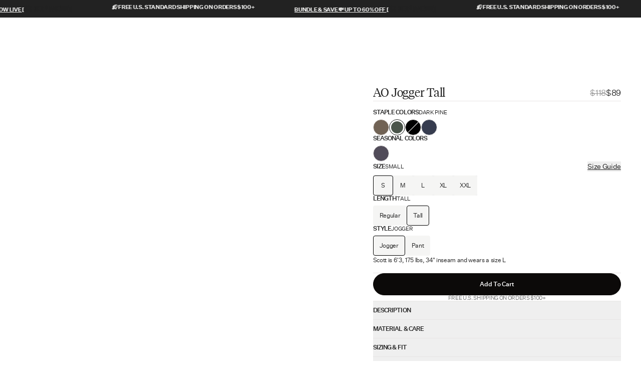

--- FILE ---
content_type: text/html
request_url: https://www.cutsclothing.com/products/dark-pine-ao-jogger-tall
body_size: 185583
content:
<!DOCTYPE html><html lang="EN"><head><script>
                  window.SocialSnowball = {
                    shop: "cuts-clothing.myshopify.com",
                    onRedeem: function(code) {
                      if (code) {
                        var expirationDate = new Date();
                        expirationDate.setTime(expirationDate.getTime() + 86400000);
                        document.cookie = 'snowball_discount_code=' + encodeURIComponent(code) + ';expires=' + expirationDate.toUTCString() + ';path=/';
                        window.dispatchEvent(new CustomEvent('socialsnowball:redeem', { detail: { code: code } }));
                      }
                    }
                  }
                </script><meta charSet="utf-8"/><meta name="viewport" content="width=device-width, initial-scale=1"/><meta name="og:type" content="website"/><meta name="og:site_name" content="For the Sport of Business®"/><meta name="og:locale" content="EN_US"/><meta name="keywords" content="cuts clothing, cuts"/><link rel="canonical" href="https://www.cutsclothing.com/products/dark-pine-ao-jogger-tall"/><link rel="icon" type="image/png" href="https://storefront-direct-upload.s3.amazonaws.com/26abbff3-d45e-45cf-be5f-c5a5d536a275/favicon.png"/><title>AO Jogger Tall | Dark Pine Slim-fit Versaknit®</title><meta property="og:title" content="AO Jogger Tall | Dark Pine Slim-fit Versaknit®"/><meta property="twitter:title" content="AO Jogger Tall | Dark Pine Slim-fit Versaknit®"/><meta name="description" content="Introducing the new AO Joggers Tall, designed for those who need the extra length. Developed with our very own Versaknit® fabric these joggers were crea..."/><meta property="og:description" content="Introducing the new AO Joggers Tall, designed for those who need the extra length. Developed with our very own Versaknit® fabric these joggers were crea..."/><meta property="twitter:description" content="Introducing the new AO Joggers Tall, designed for those who need the extra length. Developed with our very own Versaknit® fabric these joggers were crea..."/><link rel="canonical" href="https://www.cutsclothing.com/products/dark-pine-ao-jogger-tall"/><meta property="og:url" content="https://www.cutsclothing.com/products/dark-pine-ao-jogger-tall"/><meta name="robots" content="index,follow"/><script type="application/ld+json">{"@context":"https://schema.org","@type":"Organization","name":"Cuts","logo":"https://cdn.shopify.com/s/files/1/1368/3463/files/Cuts_PrimaryLogo_Black_4a572d3b-a7ce-4221-8cf1-d0c021a92515.png?v=1692215048","sameAs":[],"url":"https://www.cutsclothing.com/products/dark-pine-ao-jogger-tall","potentialAction":{"@type":"SearchAction","target":"https://www.cutsclothing.com/search?q={search_term}","query":"required name='search_term'"}}</script><script type="application/ld+json">{"@context":"https://schema.org","@type":"BreadcrumbList","itemListElement":[{"@type":"ListItem","position":1,"name":"Homepage","item":"https://www.cutsclothing.com/"},{"@type":"ListItem","position":2,"name":"AO Jogger Tall | Dark Pine Slim-fit Versaknit®"}]}</script><script type="application/ld+json">{"@context":"https://schema.org","@type":"Product","brand":{"@type":"Brand","name":"Cuts Clothing"},"description":"Introducing the new AO Joggers Tall, designed for those who need the extra length. Developed with our very own Versaknit® fabric these joggers were crea...","image":["https://cdn.shopify.com/s/files/1/1368/3463/products/DARKPINE_AOJogger_Tall_14_873a0939-4c39-42b9-ae23-002e8e70f4bd.jpg?v=1738800224"],"name":"AO Jogger Tall | Dark Pine Slim-fit Versaknit®","offers":[{"@type":"Offer","availability":"https://schema.org/InStock","price":89,"priceCurrency":"USD","sku":"MB10057T-302-S","url":"https://www.cutsclothing.com/products/dark-pine-ao-jogger-tall?variant=40048406921304"},{"@type":"Offer","availability":"https://schema.org/InStock","price":89,"priceCurrency":"USD","sku":"MB10057T-302-M","url":"https://www.cutsclothing.com/products/dark-pine-ao-jogger-tall?variant=40048406954072"},{"@type":"Offer","availability":"https://schema.org/InStock","price":89,"priceCurrency":"USD","sku":"MB10057T-302-L","url":"https://www.cutsclothing.com/products/dark-pine-ao-jogger-tall?variant=40048406986840"},{"@type":"Offer","availability":"https://schema.org/InStock","price":89,"priceCurrency":"USD","sku":"MB10057T-302-XL","url":"https://www.cutsclothing.com/products/dark-pine-ao-jogger-tall?variant=40048407019608"},{"@type":"Offer","availability":"https://schema.org/InStock","price":89,"priceCurrency":"USD","sku":"MB10057T-302-XXL","url":"https://www.cutsclothing.com/products/dark-pine-ao-jogger-tall?variant=40048407052376"}],"sku":"MB10057T-302-S","url":"https://www.cutsclothing.com/products/dark-pine-ao-jogger-tall"}</script><meta property="og:image:url" content="https://cdn.shopify.com/s/files/1/1368/3463/products/DARK-PINE-AO-JOGGER-TALL.jpg?v=1738800224"/><meta property="og:image:secure_url" content="https://cdn.shopify.com/s/files/1/1368/3463/products/DARK-PINE-AO-JOGGER-TALL.jpg?v=1738800224"/><meta property="og:image:type" content="image/jpeg"/><link rel="stylesheet" href="https://cdn.shopify.com/oxygen-v2/28113/13999/28848/2928401/assets/root-CfXeXvwI.css"/><link rel="stylesheet" href="https://cdn.shopify.com/oxygen-v2/28113/13999/28848/2928401/assets/app-DIgH_hQT.css"/><link rel="stylesheet" href="https://cdn.jsdelivr.net/npm/swiper@11/swiper-bundle.min.css"/><link rel="preconnect" href="https://cdn.shopify.com"/><link rel="preconnect" href="https://shop.app"/><link rel="preconnect" href="https://fonts.googleapis.com"/><link rel="preconnect" href="https://server.veeperapp.com"/><link rel="preconnect" href="https://fonts.gstatic.com"/><link rel="stylesheet" href="https://fonts.googleapis.com/css2?family=Poppins:wght@400;500;600&amp;display=swap"/><script id="url-params-cookie-script" type="text/javascript">
                    (function () {
                      const maxAge = '7776000';
                      const getDomain = (url) => {
                        const domainParts = url.split('.');
                        return domainParts.length > 2 ? domainParts.slice(-2).join('.') : url;
                      };
                      const getSubdomainIndex = (url) => {
                        if (!url) return 1;
                        const parts = url.split(".");
                        if (parts[0] === 'www') return 1;
                        return parts.length === 1 ? 0 : parts.length === 2 ? 1 : 2;
                      };
                      const subdomainIndex = getSubdomainIndex(window.location.host);
                      const generateFbc = (fbclid) => 'fb.' + subdomainIndex + '.' + Date.now() + '.' + fbclid;

                      const fbclid = new URLSearchParams(window.location.search).get('fbclid');
                      if (fbclid) {
                        const fbc = generateFbc(fbclid);
                        document.cookie = '_fbc=' + fbc + '; path=/; domain=.' + getDomain(window.location.hostname) + '; max-age=' + maxAge + '; samesite=lax';
                      }
                    })();</script></head><body><div class="flex h-[var(--viewport-height)] flex-col" data-comp="Layout" style="--promobar-height-mobile:30px;--promobar-height-desktop:35px"><header class="fixed inset-x-0 top-0 z-20 flex flex-col transition-[height] duration-300 ease-out max-lg:h-[calc(var(--header-height-mobile)+var(--promobar-height-mobile))] lg:h-[calc(var(--header-height-desktop)+var(--promobar-height-desktop))]"><div data-comp="RotatingBar" class="relative flex w-full items-center overflow-hidden transition-[height] ease-out h-[var(--promobar-height-mobile)] duration-300 md:h-[var(--promobar-height-desktop)]" style="background:#222222"><div class="flex w-full"><div class="relative flex shrink-0 overflow-hidden" style="animation:scroll 30s infinite linear"><div class="mx-5 flex leading-none md:mx-10"><a class="text-link-sm select-none text-[11px] font-normal uppercase leading-none underline" aria-label="&lt;p&gt;&lt;strong&gt;☁️ DIVINE FLEECE NOW LIVE [&lt;/strong&gt;&lt;a rel=&quot;noopener noreferrer nofollow&quot; href=&quot;https://www.cutsclothing.com/collections/divine-fleece&quot;&gt;&lt;strong&gt;SHOP NOW&lt;/strong&gt;&lt;/a&gt;&lt;strong&gt;]&lt;/strong&gt;&lt;/p&gt;" draggable="false" style="color:#F5F5F4" data-discover="true" href="/collections/divine-fleece"><div class="[&amp;_h1]:text-h2 flex flex-col [&amp;&gt;:first-child]:mt-0 [&amp;&gt;:last-child]:mb-0 [&amp;_a]:underline [&amp;_h1]:mb-6 [&amp;_h1]:text-center [&amp;_h2]:mb-5 [&amp;_h2]:mt-8 [&amp;_h3]:mb-4 [&amp;_h3]:mt-6 [&amp;_h4]:my-4 [&amp;_h5]:mb-4 [&amp;_h5]:mt-2 [&amp;_h6]:mb-4 [&amp;_li&gt;p]:mb-0 [&amp;_li]:mb-2 [&amp;_li]:list-outside [&amp;_li_p]:inline [&amp;_ol&gt;li]:list-decimal [&amp;_ol]:mb-4 [&amp;_ol]:pl-6 [&amp;_p]:mb-4 [&amp;_table]:relative [&amp;_table]:mb-4 [&amp;_table]:w-full [&amp;_table]:border-separate [&amp;_table]:overflow-x-auto [&amp;_table]:border [&amp;_table]:border-border [&amp;_td]:border [&amp;_td]:border-border [&amp;_td]:p-3 [&amp;_td]:text-center [&amp;_td]:align-top [&amp;_th]:border [&amp;_th]:border-border [&amp;_th]:px-2 [&amp;_th]:py-1.5 [&amp;_thead]:bg-neutralLightest [&amp;_ul&gt;li]:list-disc [&amp;_ul]:mb-4 [&amp;_ul]:pl-6  "><p><strong>☁️ DIVINE FLEECE NOW LIVE [</strong><a rel="noopener noreferrer nofollow" href="https://www.cutsclothing.com/collections/divine-fleece"><strong>SHOP NOW</strong></a><strong>]</strong></p></div></a></div><div class="mx-5 flex leading-none md:mx-10"><div class="text-link-sm select-none text-[11px] font-normal uppercase leading-none no-underline" aria-label="&lt;p&gt;&lt;strong&gt;📬 FREE U.S. STANDARD SHIPPING ON ORDERS $100+ &lt;/strong&gt;&lt;/p&gt;" draggable="false" style="color:#F5F5F4"><div class="[&amp;_h1]:text-h2 flex flex-col [&amp;&gt;:first-child]:mt-0 [&amp;&gt;:last-child]:mb-0 [&amp;_a]:underline [&amp;_h1]:mb-6 [&amp;_h1]:text-center [&amp;_h2]:mb-5 [&amp;_h2]:mt-8 [&amp;_h3]:mb-4 [&amp;_h3]:mt-6 [&amp;_h4]:my-4 [&amp;_h5]:mb-4 [&amp;_h5]:mt-2 [&amp;_h6]:mb-4 [&amp;_li&gt;p]:mb-0 [&amp;_li]:mb-2 [&amp;_li]:list-outside [&amp;_li_p]:inline [&amp;_ol&gt;li]:list-decimal [&amp;_ol]:mb-4 [&amp;_ol]:pl-6 [&amp;_p]:mb-4 [&amp;_table]:relative [&amp;_table]:mb-4 [&amp;_table]:w-full [&amp;_table]:border-separate [&amp;_table]:overflow-x-auto [&amp;_table]:border [&amp;_table]:border-border [&amp;_td]:border [&amp;_td]:border-border [&amp;_td]:p-3 [&amp;_td]:text-center [&amp;_td]:align-top [&amp;_th]:border [&amp;_th]:border-border [&amp;_th]:px-2 [&amp;_th]:py-1.5 [&amp;_thead]:bg-neutralLightest [&amp;_ul&gt;li]:list-disc [&amp;_ul]:mb-4 [&amp;_ul]:pl-6  "><p><strong>📬 FREE U.S. STANDARD SHIPPING ON ORDERS $100+ </strong></p></div></div></div><div class="mx-5 flex leading-none md:mx-10"><a class="text-link-sm select-none text-[11px] font-normal uppercase leading-none underline" aria-label="&lt;p&gt;&lt;strong&gt;BUNDLE &amp;amp; SAVE 💸 UP TO 60% OFF [&lt;/strong&gt;&lt;a rel=&quot;noopener noreferrer nofollow&quot; href=&quot;https://www.cutsclothing.com/collections/mens-bundles&quot;&gt;&lt;strong&gt;SHOP NOW&lt;/strong&gt;&lt;/a&gt;&lt;strong&gt;]&lt;/strong&gt;&lt;/p&gt;" draggable="false" style="color:#F5F5F4" data-discover="true" href="/collections/mens-bundles"><div class="[&amp;_h1]:text-h2 flex flex-col [&amp;&gt;:first-child]:mt-0 [&amp;&gt;:last-child]:mb-0 [&amp;_a]:underline [&amp;_h1]:mb-6 [&amp;_h1]:text-center [&amp;_h2]:mb-5 [&amp;_h2]:mt-8 [&amp;_h3]:mb-4 [&amp;_h3]:mt-6 [&amp;_h4]:my-4 [&amp;_h5]:mb-4 [&amp;_h5]:mt-2 [&amp;_h6]:mb-4 [&amp;_li&gt;p]:mb-0 [&amp;_li]:mb-2 [&amp;_li]:list-outside [&amp;_li_p]:inline [&amp;_ol&gt;li]:list-decimal [&amp;_ol]:mb-4 [&amp;_ol]:pl-6 [&amp;_p]:mb-4 [&amp;_table]:relative [&amp;_table]:mb-4 [&amp;_table]:w-full [&amp;_table]:border-separate [&amp;_table]:overflow-x-auto [&amp;_table]:border [&amp;_table]:border-border [&amp;_td]:border [&amp;_td]:border-border [&amp;_td]:p-3 [&amp;_td]:text-center [&amp;_td]:align-top [&amp;_th]:border [&amp;_th]:border-border [&amp;_th]:px-2 [&amp;_th]:py-1.5 [&amp;_thead]:bg-neutralLightest [&amp;_ul&gt;li]:list-disc [&amp;_ul]:mb-4 [&amp;_ul]:pl-6  "><p><strong>BUNDLE &amp; SAVE 💸 UP TO 60% OFF [</strong><a rel="noopener noreferrer nofollow" href="https://www.cutsclothing.com/collections/mens-bundles"><strong>SHOP NOW</strong></a><strong>]</strong></p></div></a></div><div class="mx-5 flex leading-none md:mx-10"><div class="text-link-sm select-none text-[11px] font-normal uppercase leading-none no-underline" aria-label="&lt;p&gt;&lt;strong&gt;📬 FREE U.S. STANDARD SHIPPING ON ORDERS $100+ &lt;/strong&gt;&lt;/p&gt;" draggable="false" style="color:#F5F5F4"><div class="[&amp;_h1]:text-h2 flex flex-col [&amp;&gt;:first-child]:mt-0 [&amp;&gt;:last-child]:mb-0 [&amp;_a]:underline [&amp;_h1]:mb-6 [&amp;_h1]:text-center [&amp;_h2]:mb-5 [&amp;_h2]:mt-8 [&amp;_h3]:mb-4 [&amp;_h3]:mt-6 [&amp;_h4]:my-4 [&amp;_h5]:mb-4 [&amp;_h5]:mt-2 [&amp;_h6]:mb-4 [&amp;_li&gt;p]:mb-0 [&amp;_li]:mb-2 [&amp;_li]:list-outside [&amp;_li_p]:inline [&amp;_ol&gt;li]:list-decimal [&amp;_ol]:mb-4 [&amp;_ol]:pl-6 [&amp;_p]:mb-4 [&amp;_table]:relative [&amp;_table]:mb-4 [&amp;_table]:w-full [&amp;_table]:border-separate [&amp;_table]:overflow-x-auto [&amp;_table]:border [&amp;_table]:border-border [&amp;_td]:border [&amp;_td]:border-border [&amp;_td]:p-3 [&amp;_td]:text-center [&amp;_td]:align-top [&amp;_th]:border [&amp;_th]:border-border [&amp;_th]:px-2 [&amp;_th]:py-1.5 [&amp;_thead]:bg-neutralLightest [&amp;_ul&gt;li]:list-disc [&amp;_ul]:mb-4 [&amp;_ul]:pl-6  "><p><strong>📬 FREE U.S. STANDARD SHIPPING ON ORDERS $100+ </strong></p></div></div></div></div><div class="relative flex shrink-0 overflow-hidden" style="animation:scroll 30s infinite linear"><div class="mx-5 flex leading-none md:mx-10"><a class="text-link-sm select-none text-[11px] font-normal uppercase leading-none underline" aria-label="&lt;p&gt;&lt;strong&gt;☁️ DIVINE FLEECE NOW LIVE [&lt;/strong&gt;&lt;a rel=&quot;noopener noreferrer nofollow&quot; href=&quot;https://www.cutsclothing.com/collections/divine-fleece&quot;&gt;&lt;strong&gt;SHOP NOW&lt;/strong&gt;&lt;/a&gt;&lt;strong&gt;]&lt;/strong&gt;&lt;/p&gt;" draggable="false" style="color:#F5F5F4" data-discover="true" href="/collections/divine-fleece"><div class="[&amp;_h1]:text-h2 flex flex-col [&amp;&gt;:first-child]:mt-0 [&amp;&gt;:last-child]:mb-0 [&amp;_a]:underline [&amp;_h1]:mb-6 [&amp;_h1]:text-center [&amp;_h2]:mb-5 [&amp;_h2]:mt-8 [&amp;_h3]:mb-4 [&amp;_h3]:mt-6 [&amp;_h4]:my-4 [&amp;_h5]:mb-4 [&amp;_h5]:mt-2 [&amp;_h6]:mb-4 [&amp;_li&gt;p]:mb-0 [&amp;_li]:mb-2 [&amp;_li]:list-outside [&amp;_li_p]:inline [&amp;_ol&gt;li]:list-decimal [&amp;_ol]:mb-4 [&amp;_ol]:pl-6 [&amp;_p]:mb-4 [&amp;_table]:relative [&amp;_table]:mb-4 [&amp;_table]:w-full [&amp;_table]:border-separate [&amp;_table]:overflow-x-auto [&amp;_table]:border [&amp;_table]:border-border [&amp;_td]:border [&amp;_td]:border-border [&amp;_td]:p-3 [&amp;_td]:text-center [&amp;_td]:align-top [&amp;_th]:border [&amp;_th]:border-border [&amp;_th]:px-2 [&amp;_th]:py-1.5 [&amp;_thead]:bg-neutralLightest [&amp;_ul&gt;li]:list-disc [&amp;_ul]:mb-4 [&amp;_ul]:pl-6  "><p><strong>☁️ DIVINE FLEECE NOW LIVE [</strong><a rel="noopener noreferrer nofollow" href="https://www.cutsclothing.com/collections/divine-fleece"><strong>SHOP NOW</strong></a><strong>]</strong></p></div></a></div><div class="mx-5 flex leading-none md:mx-10"><div class="text-link-sm select-none text-[11px] font-normal uppercase leading-none no-underline" aria-label="&lt;p&gt;&lt;strong&gt;📬 FREE U.S. STANDARD SHIPPING ON ORDERS $100+ &lt;/strong&gt;&lt;/p&gt;" draggable="false" style="color:#F5F5F4"><div class="[&amp;_h1]:text-h2 flex flex-col [&amp;&gt;:first-child]:mt-0 [&amp;&gt;:last-child]:mb-0 [&amp;_a]:underline [&amp;_h1]:mb-6 [&amp;_h1]:text-center [&amp;_h2]:mb-5 [&amp;_h2]:mt-8 [&amp;_h3]:mb-4 [&amp;_h3]:mt-6 [&amp;_h4]:my-4 [&amp;_h5]:mb-4 [&amp;_h5]:mt-2 [&amp;_h6]:mb-4 [&amp;_li&gt;p]:mb-0 [&amp;_li]:mb-2 [&amp;_li]:list-outside [&amp;_li_p]:inline [&amp;_ol&gt;li]:list-decimal [&amp;_ol]:mb-4 [&amp;_ol]:pl-6 [&amp;_p]:mb-4 [&amp;_table]:relative [&amp;_table]:mb-4 [&amp;_table]:w-full [&amp;_table]:border-separate [&amp;_table]:overflow-x-auto [&amp;_table]:border [&amp;_table]:border-border [&amp;_td]:border [&amp;_td]:border-border [&amp;_td]:p-3 [&amp;_td]:text-center [&amp;_td]:align-top [&amp;_th]:border [&amp;_th]:border-border [&amp;_th]:px-2 [&amp;_th]:py-1.5 [&amp;_thead]:bg-neutralLightest [&amp;_ul&gt;li]:list-disc [&amp;_ul]:mb-4 [&amp;_ul]:pl-6  "><p><strong>📬 FREE U.S. STANDARD SHIPPING ON ORDERS $100+ </strong></p></div></div></div><div class="mx-5 flex leading-none md:mx-10"><a class="text-link-sm select-none text-[11px] font-normal uppercase leading-none underline" aria-label="&lt;p&gt;&lt;strong&gt;BUNDLE &amp;amp; SAVE 💸 UP TO 60% OFF [&lt;/strong&gt;&lt;a rel=&quot;noopener noreferrer nofollow&quot; href=&quot;https://www.cutsclothing.com/collections/mens-bundles&quot;&gt;&lt;strong&gt;SHOP NOW&lt;/strong&gt;&lt;/a&gt;&lt;strong&gt;]&lt;/strong&gt;&lt;/p&gt;" draggable="false" style="color:#F5F5F4" data-discover="true" href="/collections/mens-bundles"><div class="[&amp;_h1]:text-h2 flex flex-col [&amp;&gt;:first-child]:mt-0 [&amp;&gt;:last-child]:mb-0 [&amp;_a]:underline [&amp;_h1]:mb-6 [&amp;_h1]:text-center [&amp;_h2]:mb-5 [&amp;_h2]:mt-8 [&amp;_h3]:mb-4 [&amp;_h3]:mt-6 [&amp;_h4]:my-4 [&amp;_h5]:mb-4 [&amp;_h5]:mt-2 [&amp;_h6]:mb-4 [&amp;_li&gt;p]:mb-0 [&amp;_li]:mb-2 [&amp;_li]:list-outside [&amp;_li_p]:inline [&amp;_ol&gt;li]:list-decimal [&amp;_ol]:mb-4 [&amp;_ol]:pl-6 [&amp;_p]:mb-4 [&amp;_table]:relative [&amp;_table]:mb-4 [&amp;_table]:w-full [&amp;_table]:border-separate [&amp;_table]:overflow-x-auto [&amp;_table]:border [&amp;_table]:border-border [&amp;_td]:border [&amp;_td]:border-border [&amp;_td]:p-3 [&amp;_td]:text-center [&amp;_td]:align-top [&amp;_th]:border [&amp;_th]:border-border [&amp;_th]:px-2 [&amp;_th]:py-1.5 [&amp;_thead]:bg-neutralLightest [&amp;_ul&gt;li]:list-disc [&amp;_ul]:mb-4 [&amp;_ul]:pl-6  "><p><strong>BUNDLE &amp; SAVE 💸 UP TO 60% OFF [</strong><a rel="noopener noreferrer nofollow" href="https://www.cutsclothing.com/collections/mens-bundles"><strong>SHOP NOW</strong></a><strong>]</strong></p></div></a></div><div class="mx-5 flex leading-none md:mx-10"><div class="text-link-sm select-none text-[11px] font-normal uppercase leading-none no-underline" aria-label="&lt;p&gt;&lt;strong&gt;📬 FREE U.S. STANDARD SHIPPING ON ORDERS $100+ &lt;/strong&gt;&lt;/p&gt;" draggable="false" style="color:#F5F5F4"><div class="[&amp;_h1]:text-h2 flex flex-col [&amp;&gt;:first-child]:mt-0 [&amp;&gt;:last-child]:mb-0 [&amp;_a]:underline [&amp;_h1]:mb-6 [&amp;_h1]:text-center [&amp;_h2]:mb-5 [&amp;_h2]:mt-8 [&amp;_h3]:mb-4 [&amp;_h3]:mt-6 [&amp;_h4]:my-4 [&amp;_h5]:mb-4 [&amp;_h5]:mt-2 [&amp;_h6]:mb-4 [&amp;_li&gt;p]:mb-0 [&amp;_li]:mb-2 [&amp;_li]:list-outside [&amp;_li_p]:inline [&amp;_ol&gt;li]:list-decimal [&amp;_ol]:mb-4 [&amp;_ol]:pl-6 [&amp;_p]:mb-4 [&amp;_table]:relative [&amp;_table]:mb-4 [&amp;_table]:w-full [&amp;_table]:border-separate [&amp;_table]:overflow-x-auto [&amp;_table]:border [&amp;_table]:border-border [&amp;_td]:border [&amp;_td]:border-border [&amp;_td]:p-3 [&amp;_td]:text-center [&amp;_td]:align-top [&amp;_th]:border [&amp;_th]:border-border [&amp;_th]:px-2 [&amp;_th]:py-1.5 [&amp;_thead]:bg-neutralLightest [&amp;_ul&gt;li]:list-disc [&amp;_ul]:mb-4 [&amp;_ul]:pl-6  "><p><strong>📬 FREE U.S. STANDARD SHIPPING ON ORDERS $100+ </strong></p></div></div></div></div><div class="relative flex shrink-0 overflow-hidden" style="animation:scroll 30s infinite linear"><div class="mx-5 flex leading-none md:mx-10"><a class="text-link-sm select-none text-[11px] font-normal uppercase leading-none underline" aria-label="&lt;p&gt;&lt;strong&gt;☁️ DIVINE FLEECE NOW LIVE [&lt;/strong&gt;&lt;a rel=&quot;noopener noreferrer nofollow&quot; href=&quot;https://www.cutsclothing.com/collections/divine-fleece&quot;&gt;&lt;strong&gt;SHOP NOW&lt;/strong&gt;&lt;/a&gt;&lt;strong&gt;]&lt;/strong&gt;&lt;/p&gt;" draggable="false" style="color:#F5F5F4" data-discover="true" href="/collections/divine-fleece"><div class="[&amp;_h1]:text-h2 flex flex-col [&amp;&gt;:first-child]:mt-0 [&amp;&gt;:last-child]:mb-0 [&amp;_a]:underline [&amp;_h1]:mb-6 [&amp;_h1]:text-center [&amp;_h2]:mb-5 [&amp;_h2]:mt-8 [&amp;_h3]:mb-4 [&amp;_h3]:mt-6 [&amp;_h4]:my-4 [&amp;_h5]:mb-4 [&amp;_h5]:mt-2 [&amp;_h6]:mb-4 [&amp;_li&gt;p]:mb-0 [&amp;_li]:mb-2 [&amp;_li]:list-outside [&amp;_li_p]:inline [&amp;_ol&gt;li]:list-decimal [&amp;_ol]:mb-4 [&amp;_ol]:pl-6 [&amp;_p]:mb-4 [&amp;_table]:relative [&amp;_table]:mb-4 [&amp;_table]:w-full [&amp;_table]:border-separate [&amp;_table]:overflow-x-auto [&amp;_table]:border [&amp;_table]:border-border [&amp;_td]:border [&amp;_td]:border-border [&amp;_td]:p-3 [&amp;_td]:text-center [&amp;_td]:align-top [&amp;_th]:border [&amp;_th]:border-border [&amp;_th]:px-2 [&amp;_th]:py-1.5 [&amp;_thead]:bg-neutralLightest [&amp;_ul&gt;li]:list-disc [&amp;_ul]:mb-4 [&amp;_ul]:pl-6  "><p><strong>☁️ DIVINE FLEECE NOW LIVE [</strong><a rel="noopener noreferrer nofollow" href="https://www.cutsclothing.com/collections/divine-fleece"><strong>SHOP NOW</strong></a><strong>]</strong></p></div></a></div><div class="mx-5 flex leading-none md:mx-10"><div class="text-link-sm select-none text-[11px] font-normal uppercase leading-none no-underline" aria-label="&lt;p&gt;&lt;strong&gt;📬 FREE U.S. STANDARD SHIPPING ON ORDERS $100+ &lt;/strong&gt;&lt;/p&gt;" draggable="false" style="color:#F5F5F4"><div class="[&amp;_h1]:text-h2 flex flex-col [&amp;&gt;:first-child]:mt-0 [&amp;&gt;:last-child]:mb-0 [&amp;_a]:underline [&amp;_h1]:mb-6 [&amp;_h1]:text-center [&amp;_h2]:mb-5 [&amp;_h2]:mt-8 [&amp;_h3]:mb-4 [&amp;_h3]:mt-6 [&amp;_h4]:my-4 [&amp;_h5]:mb-4 [&amp;_h5]:mt-2 [&amp;_h6]:mb-4 [&amp;_li&gt;p]:mb-0 [&amp;_li]:mb-2 [&amp;_li]:list-outside [&amp;_li_p]:inline [&amp;_ol&gt;li]:list-decimal [&amp;_ol]:mb-4 [&amp;_ol]:pl-6 [&amp;_p]:mb-4 [&amp;_table]:relative [&amp;_table]:mb-4 [&amp;_table]:w-full [&amp;_table]:border-separate [&amp;_table]:overflow-x-auto [&amp;_table]:border [&amp;_table]:border-border [&amp;_td]:border [&amp;_td]:border-border [&amp;_td]:p-3 [&amp;_td]:text-center [&amp;_td]:align-top [&amp;_th]:border [&amp;_th]:border-border [&amp;_th]:px-2 [&amp;_th]:py-1.5 [&amp;_thead]:bg-neutralLightest [&amp;_ul&gt;li]:list-disc [&amp;_ul]:mb-4 [&amp;_ul]:pl-6  "><p><strong>📬 FREE U.S. STANDARD SHIPPING ON ORDERS $100+ </strong></p></div></div></div><div class="mx-5 flex leading-none md:mx-10"><a class="text-link-sm select-none text-[11px] font-normal uppercase leading-none underline" aria-label="&lt;p&gt;&lt;strong&gt;BUNDLE &amp;amp; SAVE 💸 UP TO 60% OFF [&lt;/strong&gt;&lt;a rel=&quot;noopener noreferrer nofollow&quot; href=&quot;https://www.cutsclothing.com/collections/mens-bundles&quot;&gt;&lt;strong&gt;SHOP NOW&lt;/strong&gt;&lt;/a&gt;&lt;strong&gt;]&lt;/strong&gt;&lt;/p&gt;" draggable="false" style="color:#F5F5F4" data-discover="true" href="/collections/mens-bundles"><div class="[&amp;_h1]:text-h2 flex flex-col [&amp;&gt;:first-child]:mt-0 [&amp;&gt;:last-child]:mb-0 [&amp;_a]:underline [&amp;_h1]:mb-6 [&amp;_h1]:text-center [&amp;_h2]:mb-5 [&amp;_h2]:mt-8 [&amp;_h3]:mb-4 [&amp;_h3]:mt-6 [&amp;_h4]:my-4 [&amp;_h5]:mb-4 [&amp;_h5]:mt-2 [&amp;_h6]:mb-4 [&amp;_li&gt;p]:mb-0 [&amp;_li]:mb-2 [&amp;_li]:list-outside [&amp;_li_p]:inline [&amp;_ol&gt;li]:list-decimal [&amp;_ol]:mb-4 [&amp;_ol]:pl-6 [&amp;_p]:mb-4 [&amp;_table]:relative [&amp;_table]:mb-4 [&amp;_table]:w-full [&amp;_table]:border-separate [&amp;_table]:overflow-x-auto [&amp;_table]:border [&amp;_table]:border-border [&amp;_td]:border [&amp;_td]:border-border [&amp;_td]:p-3 [&amp;_td]:text-center [&amp;_td]:align-top [&amp;_th]:border [&amp;_th]:border-border [&amp;_th]:px-2 [&amp;_th]:py-1.5 [&amp;_thead]:bg-neutralLightest [&amp;_ul&gt;li]:list-disc [&amp;_ul]:mb-4 [&amp;_ul]:pl-6  "><p><strong>BUNDLE &amp; SAVE 💸 UP TO 60% OFF [</strong><a rel="noopener noreferrer nofollow" href="https://www.cutsclothing.com/collections/mens-bundles"><strong>SHOP NOW</strong></a><strong>]</strong></p></div></a></div><div class="mx-5 flex leading-none md:mx-10"><div class="text-link-sm select-none text-[11px] font-normal uppercase leading-none no-underline" aria-label="&lt;p&gt;&lt;strong&gt;📬 FREE U.S. STANDARD SHIPPING ON ORDERS $100+ &lt;/strong&gt;&lt;/p&gt;" draggable="false" style="color:#F5F5F4"><div class="[&amp;_h1]:text-h2 flex flex-col [&amp;&gt;:first-child]:mt-0 [&amp;&gt;:last-child]:mb-0 [&amp;_a]:underline [&amp;_h1]:mb-6 [&amp;_h1]:text-center [&amp;_h2]:mb-5 [&amp;_h2]:mt-8 [&amp;_h3]:mb-4 [&amp;_h3]:mt-6 [&amp;_h4]:my-4 [&amp;_h5]:mb-4 [&amp;_h5]:mt-2 [&amp;_h6]:mb-4 [&amp;_li&gt;p]:mb-0 [&amp;_li]:mb-2 [&amp;_li]:list-outside [&amp;_li_p]:inline [&amp;_ol&gt;li]:list-decimal [&amp;_ol]:mb-4 [&amp;_ol]:pl-6 [&amp;_p]:mb-4 [&amp;_table]:relative [&amp;_table]:mb-4 [&amp;_table]:w-full [&amp;_table]:border-separate [&amp;_table]:overflow-x-auto [&amp;_table]:border [&amp;_table]:border-border [&amp;_td]:border [&amp;_td]:border-border [&amp;_td]:p-3 [&amp;_td]:text-center [&amp;_td]:align-top [&amp;_th]:border [&amp;_th]:border-border [&amp;_th]:px-2 [&amp;_th]:py-1.5 [&amp;_thead]:bg-neutralLightest [&amp;_ul&gt;li]:list-disc [&amp;_ul]:mb-4 [&amp;_ul]:pl-6  "><p><strong>📬 FREE U.S. STANDARD SHIPPING ON ORDERS $100+ </strong></p></div></div></div></div><div class="relative flex shrink-0 overflow-hidden" style="animation:scroll 30s infinite linear"><div class="mx-5 flex leading-none md:mx-10"><a class="text-link-sm select-none text-[11px] font-normal uppercase leading-none underline" aria-label="&lt;p&gt;&lt;strong&gt;☁️ DIVINE FLEECE NOW LIVE [&lt;/strong&gt;&lt;a rel=&quot;noopener noreferrer nofollow&quot; href=&quot;https://www.cutsclothing.com/collections/divine-fleece&quot;&gt;&lt;strong&gt;SHOP NOW&lt;/strong&gt;&lt;/a&gt;&lt;strong&gt;]&lt;/strong&gt;&lt;/p&gt;" draggable="false" style="color:#F5F5F4" data-discover="true" href="/collections/divine-fleece"><div class="[&amp;_h1]:text-h2 flex flex-col [&amp;&gt;:first-child]:mt-0 [&amp;&gt;:last-child]:mb-0 [&amp;_a]:underline [&amp;_h1]:mb-6 [&amp;_h1]:text-center [&amp;_h2]:mb-5 [&amp;_h2]:mt-8 [&amp;_h3]:mb-4 [&amp;_h3]:mt-6 [&amp;_h4]:my-4 [&amp;_h5]:mb-4 [&amp;_h5]:mt-2 [&amp;_h6]:mb-4 [&amp;_li&gt;p]:mb-0 [&amp;_li]:mb-2 [&amp;_li]:list-outside [&amp;_li_p]:inline [&amp;_ol&gt;li]:list-decimal [&amp;_ol]:mb-4 [&amp;_ol]:pl-6 [&amp;_p]:mb-4 [&amp;_table]:relative [&amp;_table]:mb-4 [&amp;_table]:w-full [&amp;_table]:border-separate [&amp;_table]:overflow-x-auto [&amp;_table]:border [&amp;_table]:border-border [&amp;_td]:border [&amp;_td]:border-border [&amp;_td]:p-3 [&amp;_td]:text-center [&amp;_td]:align-top [&amp;_th]:border [&amp;_th]:border-border [&amp;_th]:px-2 [&amp;_th]:py-1.5 [&amp;_thead]:bg-neutralLightest [&amp;_ul&gt;li]:list-disc [&amp;_ul]:mb-4 [&amp;_ul]:pl-6  "><p><strong>☁️ DIVINE FLEECE NOW LIVE [</strong><a rel="noopener noreferrer nofollow" href="https://www.cutsclothing.com/collections/divine-fleece"><strong>SHOP NOW</strong></a><strong>]</strong></p></div></a></div><div class="mx-5 flex leading-none md:mx-10"><div class="text-link-sm select-none text-[11px] font-normal uppercase leading-none no-underline" aria-label="&lt;p&gt;&lt;strong&gt;📬 FREE U.S. STANDARD SHIPPING ON ORDERS $100+ &lt;/strong&gt;&lt;/p&gt;" draggable="false" style="color:#F5F5F4"><div class="[&amp;_h1]:text-h2 flex flex-col [&amp;&gt;:first-child]:mt-0 [&amp;&gt;:last-child]:mb-0 [&amp;_a]:underline [&amp;_h1]:mb-6 [&amp;_h1]:text-center [&amp;_h2]:mb-5 [&amp;_h2]:mt-8 [&amp;_h3]:mb-4 [&amp;_h3]:mt-6 [&amp;_h4]:my-4 [&amp;_h5]:mb-4 [&amp;_h5]:mt-2 [&amp;_h6]:mb-4 [&amp;_li&gt;p]:mb-0 [&amp;_li]:mb-2 [&amp;_li]:list-outside [&amp;_li_p]:inline [&amp;_ol&gt;li]:list-decimal [&amp;_ol]:mb-4 [&amp;_ol]:pl-6 [&amp;_p]:mb-4 [&amp;_table]:relative [&amp;_table]:mb-4 [&amp;_table]:w-full [&amp;_table]:border-separate [&amp;_table]:overflow-x-auto [&amp;_table]:border [&amp;_table]:border-border [&amp;_td]:border [&amp;_td]:border-border [&amp;_td]:p-3 [&amp;_td]:text-center [&amp;_td]:align-top [&amp;_th]:border [&amp;_th]:border-border [&amp;_th]:px-2 [&amp;_th]:py-1.5 [&amp;_thead]:bg-neutralLightest [&amp;_ul&gt;li]:list-disc [&amp;_ul]:mb-4 [&amp;_ul]:pl-6  "><p><strong>📬 FREE U.S. STANDARD SHIPPING ON ORDERS $100+ </strong></p></div></div></div><div class="mx-5 flex leading-none md:mx-10"><a class="text-link-sm select-none text-[11px] font-normal uppercase leading-none underline" aria-label="&lt;p&gt;&lt;strong&gt;BUNDLE &amp;amp; SAVE 💸 UP TO 60% OFF [&lt;/strong&gt;&lt;a rel=&quot;noopener noreferrer nofollow&quot; href=&quot;https://www.cutsclothing.com/collections/mens-bundles&quot;&gt;&lt;strong&gt;SHOP NOW&lt;/strong&gt;&lt;/a&gt;&lt;strong&gt;]&lt;/strong&gt;&lt;/p&gt;" draggable="false" style="color:#F5F5F4" data-discover="true" href="/collections/mens-bundles"><div class="[&amp;_h1]:text-h2 flex flex-col [&amp;&gt;:first-child]:mt-0 [&amp;&gt;:last-child]:mb-0 [&amp;_a]:underline [&amp;_h1]:mb-6 [&amp;_h1]:text-center [&amp;_h2]:mb-5 [&amp;_h2]:mt-8 [&amp;_h3]:mb-4 [&amp;_h3]:mt-6 [&amp;_h4]:my-4 [&amp;_h5]:mb-4 [&amp;_h5]:mt-2 [&amp;_h6]:mb-4 [&amp;_li&gt;p]:mb-0 [&amp;_li]:mb-2 [&amp;_li]:list-outside [&amp;_li_p]:inline [&amp;_ol&gt;li]:list-decimal [&amp;_ol]:mb-4 [&amp;_ol]:pl-6 [&amp;_p]:mb-4 [&amp;_table]:relative [&amp;_table]:mb-4 [&amp;_table]:w-full [&amp;_table]:border-separate [&amp;_table]:overflow-x-auto [&amp;_table]:border [&amp;_table]:border-border [&amp;_td]:border [&amp;_td]:border-border [&amp;_td]:p-3 [&amp;_td]:text-center [&amp;_td]:align-top [&amp;_th]:border [&amp;_th]:border-border [&amp;_th]:px-2 [&amp;_th]:py-1.5 [&amp;_thead]:bg-neutralLightest [&amp;_ul&gt;li]:list-disc [&amp;_ul]:mb-4 [&amp;_ul]:pl-6  "><p><strong>BUNDLE &amp; SAVE 💸 UP TO 60% OFF [</strong><a rel="noopener noreferrer nofollow" href="https://www.cutsclothing.com/collections/mens-bundles"><strong>SHOP NOW</strong></a><strong>]</strong></p></div></a></div><div class="mx-5 flex leading-none md:mx-10"><div class="text-link-sm select-none text-[11px] font-normal uppercase leading-none no-underline" aria-label="&lt;p&gt;&lt;strong&gt;📬 FREE U.S. STANDARD SHIPPING ON ORDERS $100+ &lt;/strong&gt;&lt;/p&gt;" draggable="false" style="color:#F5F5F4"><div class="[&amp;_h1]:text-h2 flex flex-col [&amp;&gt;:first-child]:mt-0 [&amp;&gt;:last-child]:mb-0 [&amp;_a]:underline [&amp;_h1]:mb-6 [&amp;_h1]:text-center [&amp;_h2]:mb-5 [&amp;_h2]:mt-8 [&amp;_h3]:mb-4 [&amp;_h3]:mt-6 [&amp;_h4]:my-4 [&amp;_h5]:mb-4 [&amp;_h5]:mt-2 [&amp;_h6]:mb-4 [&amp;_li&gt;p]:mb-0 [&amp;_li]:mb-2 [&amp;_li]:list-outside [&amp;_li_p]:inline [&amp;_ol&gt;li]:list-decimal [&amp;_ol]:mb-4 [&amp;_ol]:pl-6 [&amp;_p]:mb-4 [&amp;_table]:relative [&amp;_table]:mb-4 [&amp;_table]:w-full [&amp;_table]:border-separate [&amp;_table]:overflow-x-auto [&amp;_table]:border [&amp;_table]:border-border [&amp;_td]:border [&amp;_td]:border-border [&amp;_td]:p-3 [&amp;_td]:text-center [&amp;_td]:align-top [&amp;_th]:border [&amp;_th]:border-border [&amp;_th]:px-2 [&amp;_th]:py-1.5 [&amp;_thead]:bg-neutralLightest [&amp;_ul&gt;li]:list-disc [&amp;_ul]:mb-4 [&amp;_ul]:pl-6  "><p><strong>📬 FREE U.S. STANDARD SHIPPING ON ORDERS $100+ </strong></p></div></div></div></div></div></div><div class="h-[var(--header-height-mobile)] md:h-[var(--header-height-desktop)]"><div class="px-contained relative z-[1] grid h-full flex-1 grid-cols-[1fr_auto_1fr] gap-4 border-b md:gap-8 border-b-transparent bg-transparent" id="main-nav"><div class="flex items-center"><nav class="hidden h-full lg:flex"><ul class="-ml-4 flex"><li class="flex px-4"><a class="hover-text-underline group relative flex cursor-pointer items-center text-white" aria-label="Men" data-discover="true" href="/pages/mens-shop-all"><p class="text-nav font-medium">Men</p></a></li><li class="flex px-4"><a class="hover-text-underline group relative flex cursor-pointer items-center text-white" aria-label="Women" data-discover="true" href="/collections/all-womens"><p class="text-nav font-medium">Women</p></a></li><li class="flex px-4"><div class="hover-text-underline group relative flex cursor-pointer items-center text-white" aria-label="Bundles"><p class="text-nav font-medium">Bundles</p></div></li></ul></nav><div class="flex items-center gap-4"><button aria-label="Open mobile menu" class="w-5 lg:hidden " type="button"><div class="-ml-4"><div class="hamburger-react" aria-expanded="false" role="button" style="cursor:pointer;height:48px;position:relative;transition:0.3s cubic-bezier(0, 0, 0, 1);user-select:none;width:48px;outline:none;transform:none" tabindex="0"><div style="transition:0.15s cubic-bezier(0, 0, 0, 1) 0.15s;transform:none"><div style="background:var(--white);height:2px;left:13px;position:absolute;width:22px;top:16px;transition:0.15s cubic-bezier(0, 0, 0, 1) 0s;transform:none"></div></div><div style="transition:0.15s cubic-bezier(0, 0, 0, 1);opacity:1"><div style="background:var(--white);height:2px;left:13px;position:absolute;width:22px;top:23px;transition:0.15s cubic-bezier(0, 0, 0, 1)"></div></div><div style="transition:0.15s cubic-bezier(0, 0, 0, 1) 0.15s;transform:none"><div style="background:var(--white);height:2px;left:13px;position:absolute;width:22px;top:30px;transition:0.15s cubic-bezier(0, 0, 0, 1) 0s;transform:none"></div></div></div></div></button></div></div><div class="flex items-center"><a class="flex items-center justify-center" data-comp="Logo" aria-label="Go to home page" data-discover="true" href="/"><svg class="h-10" width="114px" viewBox="0 0 1017 338" xmlns="http://www.w3.org/2000/svg"><g id="artboard" transform="translate(-1.000000, 0.000000)"><g id="logo" transform="translate(1.785556, 0.000000)" stroke-width="1"><g id="cuts" transform="translate(401.590000, 81.189545)" fill="var(--white)" fill-rule="nonzero" stroke="var(--white)"><path d="M579.42,50.640455 C579.42,50.050455 579.42,49.600455 579.42,49.150455 C579.42,43.280455 579.42,45.040455 579.42,39.160455 C579.42,33.810455 576.52,30.900455 571.17,30.900455 C558.85,30.900455 546.52,30.900455 534.2,30.900455 C528.99,30.900455 526.06,33.810455 526.06,38.990455 C526.06,45.940455 526.2,52.900455 526.01,59.850455 C525.86,65.240455 528.87,67.900455 532.88,69.120455 C538.16,70.720455 543.49,72.150455 548.8,73.650455 C561.82,77.320455 574.86,80.910455 587.85,84.690455 C593.54,86.350455 598.86,88.930455 603.5,92.720455 C609.73,97.810455 613.37,104.290455 613.46,112.410455 C613.62,126.730455 613.67,141.060455 613.58,155.380455 C613.52,165.500455 609.56,173.880455 601.5,180.140455 C596.21,184.250455 590.12,186.300455 583.43,186.310455 C563.03,186.360455 542.63,186.330455 522.23,186.330455 C507.39,186.330455 494.26,174.910455 492.29,160.220455 C491.97,157.840455 491.9,155.410455 491.88,153.010455 C491.82,147.140455 491.88,146.060455 491.85,140.180455 C491.85,139.330455 492.04,138.970455 492.96,138.820455 C501.81,137.390455 510.66,135.890455 519.5,134.420455 C521.46,134.090455 523.42,133.770455 525.51,133.420455 C525.51,133.950455 525.51,134.400455 525.51,134.850455 C525.51,140.760455 525.51,141.890455 525.51,147.800455 C525.51,152.350455 528.51,155.420455 533.08,155.430455 C546.19,155.460455 559.31,155.460455 572.42,155.430455 C576.86,155.420455 579.92,152.430455 579.94,148.000455 C579.99,139.210455 579.97,130.430455 579.95,121.640455 C579.94,117.980455 577.95,115.590455 574.65,114.420455 C571.57,113.330455 568.37,112.560455 565.22,111.650455 C549.68,107.150455 534.12,102.750455 518.62,98.100455 C512.18,96.170455 506.18,93.190455 501.09,88.650455 C495.4,83.580455 492.49,77.240455 492.48,69.610455 C492.46,56.490455 492.43,43.370455 492.49,30.250455 C492.55,15.210455 503.53,2.62045504 518.46,0.400455044 C520.06,0.160455044 521.69,0.0304550444 523.3,0.0304550444 C542.95,0 562.6,-0.0195449556 582.25,0.0304550444 C589.33,0.0504550444 595.77,2.18045504 601.31,6.65045504 C609.07,12.910455 612.94,21.110455 612.99,31.080455 C613.02,37.870455 612.97,37.030455 613.02,43.820455 C613.03,44.820455 612.71,45.150455 611.74,45.310455 C601.98,46.900455 592.24,48.550455 582.49,50.170455 C581.52,50.340455 580.55,50.470455 579.42,50.640455 Z" id="Path"></path><path d="M409.25,30.870455 C409.25,82.790455 409.25,134.490455 409.25,186.280455 C398.03,186.280455 386.93,186.280455 375.69,186.280455 C375.69,134.570455 375.69,82.830455 375.69,30.960455 C358.8,30.960455 342.05,30.960455 325.21,30.960455 C325.21,20.610455 325.21,10.390455 325.21,0.110455044 C370.08,0.110455044 414.89,0.110455044 459.76,0.110455044 C459.76,10.370455 459.76,20.560455 459.76,30.880455 C442.98,30.870455 426.23,30.870455 409.25,30.870455 Z" id="Path"></path><path d="M168.8,0.0904550444 C180.1,0.0904550444 191.2,0.0904550444 202.48,0.0904550444 C202.48,0.710455044 202.48,1.28045504 202.48,1.84045504 C202.48,50.360455 202.52,98.880455 202.42,147.400455 C202.41,152.260455 205.83,155.550455 210.59,155.510455 C224.24,155.380455 237.9,155.470455 251.56,155.460455 C255.34,155.460455 258.18,153.520455 259.06,150.290455 C259.32,149.340455 259.39,148.320455 259.39,147.330455 C259.41,98.850455 259.4,50.370455 259.4,1.89045504 C259.4,1.32045504 259.4,0.750455044 259.4,0.100455044 C270.63,0.100455044 281.73,0.100455044 292.98,0.100455044 C292.98,0.610455044 292.98,1.05045504 292.98,1.49045504 C292.98,52.840455 292.99,104.200455 292.98,155.550455 C292.98,171.010455 281.95,183.750455 266.61,186.050455 C265.3,186.250455 263.96,186.330455 262.63,186.340455 C241.44,186.360455 220.25,186.350455 199.06,186.350455 C184.29,186.350455 171.49,175.340455 169.28,160.710455 C168.98,158.740455 168.82,156.740455 168.82,154.750455 C168.8,103.810455 168.8,52.880455 168.8,1.94045504 C168.8,1.37045504 168.8,0.790455044 168.8,0.0904550444 Z" id="Path"></path><path d="M90.59,132.830455 C99.43,134.300455 108.07,135.740455 116.71,137.180455 C118.92,137.550455 121.12,137.970455 123.34,138.290455 C124.03,138.390455 124.25,138.650455 124.25,139.320455 C124.18,149.520455 124.57,148.570455 123.95,158.740455 C123.2,170.990455 114.39,181.610455 102.11,185.070455 C99.31,185.860455 96.31,186.290455 93.39,186.300455 C72.32,186.400455 51.26,186.360455 30.19,186.350455 C15.34,186.350455 2.36,175.000455 0.42,160.270455 C0.17,158.340455 0.02,156.380455 0.02,154.430455 C-1.13686838e-13,113.320455 -1.13686838e-13,72.210455 -1.13686838e-13,31.110455 C-1.13686838e-13,17.470455 8.25,5.83045504 20.87,1.60045504 C24.01,0.550455044 27.25,0.0404550444 30.55,0.0404550444 C51.53,0.0204550444 72.52,0.0204550444 93.5,0.0304550444 C108.77,0.0404550444 121.61,11.150455 123.85,26.280455 C124.09,27.920455 124.22,29.590455 124.23,31.250455 C124.27,39.540455 124.23,37.170455 124.27,45.460455 C124.28,46.490455 124.01,46.880455 122.95,47.050455 C113.23,48.620455 103.53,50.260455 93.82,51.870455 C92.8,52.040455 91.77,52.200455 90.6,52.400455 C90.6,51.870455 90.6,51.420455 90.6,50.970455 C90.6,43.260455 90.6,46.220455 90.6,38.510455 C90.6,34.080455 87.52,30.930455 83.1,30.920455 C69.11,30.900455 55.12,30.900455 41.14,30.920455 C36.78,30.930455 33.66,34.080455 33.66,38.410455 C33.65,74.940455 33.65,111.460455 33.66,147.990455 C33.66,152.440455 36.78,155.450455 41.4,155.460455 C53.39,155.470455 65.38,155.470455 77.37,155.470455 C79.29,155.470455 81.2,155.500455 83.12,155.460455 C87.61,155.390455 90.61,152.350455 90.61,147.880455 C90.61,139.630455 90.61,142.560455 90.61,134.310455 C90.59,133.860455 90.59,133.410455 90.59,132.830455 Z" id="Path"></path></g><circle id="Oval" fill="transparent" fill-rule="nonzero" cx="168.8" cy="168.8" r="168.8"></circle><g id="emblem"><g id="needles" transform="translate(91.051415, 93.264224)" fill="var(--white)" fill-rule="nonzero" stroke="var(--white)"><path d="M84.2785849,72.7457765 C90.0985849,66.4557765 95.9285849,60.0957765 101.748585,53.8357765 C110.228585,44.7057765 118.548585,35.4257765 127.018585,26.2957765 C134.458585,18.2757765 141.898585,10.2657765 149.338585,2.24577647 C149.588585,1.97577647 149.838585,1.69577647 150.068585,1.40577647 C150.228585,1.19577647 150.308585,1.14577647 150.458585,0.815776472 C150.588585,0.565776472 150.498585,0.225776472 150.308585,0.0957764715 C150.048585,-0.0742235285 149.838585,0.0257764715 149.668585,0.0657764715 C149.408585,0.155776472 149.328585,0.205776472 149.108585,0.355776472 C148.598585,0.725776472 148.598585,0.725776472 148.128585,1.15577647 C142.458585,6.45577647 136.178585,12.0257765 130.508585,17.3357765 C120.888585,26.3757765 111.128585,35.4157765 101.508585,44.4457765 C93.5885849,51.8857765 85.6485849,59.2457765 77.7385849,66.6757765 C69.8185849,59.2457765 61.8785849,51.8857765 53.9685849,44.4457765 C44.3485849,35.4057765 34.5885849,26.3657765 24.9685849,17.3357765 C19.3085849,12.0257765 13.0185849,6.45577647 7.34858489,1.15577647 C6.87858489,0.715776472 6.87858489,0.715776472 6.36858489,0.355776472 C6.14858489,0.205776472 6.06858489,0.145776472 5.80858489,0.0657764715 C5.63858489,0.0257764715 5.42858489,-0.0642235285 5.16858489,0.0957764715 C4.97858489,0.225776472 4.88858489,0.565776472 5.01858489,0.815776472 C5.16858489,1.14577647 5.24858489,1.20577647 5.40858489,1.40577647 C5.63858489,1.69577647 5.88858489,1.97577647 6.13858489,2.24577647 C13.5785849,10.2657765 21.0185849,18.2857765 28.4585849,26.2957765 C36.9385849,35.4257765 45.2585849,44.7057765 53.7285849,53.8357765 C59.5485849,60.1057765 65.3785849,66.4657765 71.1985849,72.7457765 C61.1485849,82.1157765 46.1885849,96.2657765 38.3885849,103.465776 C30.1485849,111.065776 22.0685849,118.775776 13.8585849,126.415776 C9.34858489,130.615776 5.61858489,135.425776 2.80858489,140.925776 C1.85858489,142.785776 1.04858489,144.715776 0.318584893,146.685776 C0,147.565776 -0.071415107,148.465776 0.068584893,149.375776 C0.198584893,150.225776 0.638584893,150.765776 1.51858489,150.975776 C2.44858489,151.185776 3.31858489,151.095776 4.19858489,150.795776 C5.85858489,150.215776 7.46858489,149.535776 9.04858489,148.775776 C15.2085849,145.805776 20.5385849,141.715776 25.1785849,136.725776 C28.6685849,132.965776 32.1085849,129.155776 35.5485849,125.345776 C40.6185849,119.735776 45.8685849,114.325776 50.9985849,108.765776 C59.9285849,99.0857765 75.3485849,82.3857765 84.2785849,72.7457765" id="Path"></path><path d="M155.158585,146.675776 C154.438585,144.715776 153.628585,142.785776 152.668585,140.925776 C149.848585,135.425776 146.118585,130.615776 141.618585,126.415776 C133.418585,118.775776 125.328585,111.065776 117.088585,103.465776 C110.778585,97.6457765 99.7785849,87.2657765 90.4885849,78.5557765 C83.5485849,86.0757765 90.4885849,78.5557765 83.5485849,86.0757765 C90.5285849,93.6257765 97.4985849,101.185776 104.478585,108.765776 C109.598585,114.325776 114.858585,119.735776 119.928585,125.345776 C123.368585,129.155776 126.808585,132.965776 130.298585,136.725776 C134.938585,141.715776 140.268585,145.805776 146.428585,148.775776 C148.008585,149.535776 149.618585,150.215776 151.278585,150.795776 C152.158585,151.095776 153.038585,151.185776 153.958585,150.975776 C154.848585,150.775776 155.288585,150.225776 155.408585,149.375776 C155.548585,148.455776 155.478585,147.555776 155.158585,146.675776 Z" id="Path"></path></g><g id="ring" transform="translate(26.450000, 26.440000)" stroke-width="7" stroke="var(--white)" stroke-miterlimit="10"><path fill="transparent" d="M33.82,234.48 C12.73,209.65 0,177.49 0,142.36 C0,107.3 12.67,75.2 33.69,50.4"></path><path fill="transparent" d="M235.04,250.41 C210.14,271.79 177.75,284.72 142.35,284.72 C107.45,284.72 75.47,272.16 50.71,251.31"></path><path fill="transparent" d="M250.67,49.99 C271.89,74.85 284.71,107.11 284.71,142.36 C284.71,177.18 272.21,209.07 251.46,233.81"></path><path fill="transparent" d="M50.89,33.27 C75.63,12.51 107.53,0 142.35,0 C177.26,0 209.23,12.56 233.99,33.41" id="Path"></path></g></g></g></g></svg></a></div><div class="flex items-center justify-end gap-1 md:gap-2.5"><button aria-label="Open search" class="flex size-8 items-center justify-center rounded-full bg-[rgba(255,255,255,.10)]" type="button"><svg viewBox="0 0 24 24" class="w-3.5 text-white"><title>Search</title><use href="/svgs/search.svg#search" class="pointer-events-none"></use></svg></button><a class="hidden size-8 items-center justify-center rounded-full md:flex bg-[rgba(255,255,255,.10)]" aria-label="Go to account page" data-discover="true" href="/account/login"><svg viewBox="0 0 24 24" class="w-3.5 text-white"><title>Account</title><use href="/svgs/account.svg#account" class="pointer-events-none"></use></svg></a><div class="relative flex items-center"><button aria-label="Open cart" class="btn-text relative flex h-8 items-center gap-0.5 rounded-[999px] px-3 bg-[rgba(255,255,255,.10)] text-white" type="button"><svg viewBox="0 0 24 24" class="absolute inset-0 size-full opacity-0 text-white"><title>Cart</title><use href="/svgs/cart.svg#cart" class="pointer-events-none"></use></svg><span class="max-md:hidden">Cart</span><span>(<!-- -->0<!-- -->)</span><span class="size-2 rounded-full md:hidden bg-white"></span></button></div></div></div><div class="absolute left-0 top-full hidden w-full origin-top border-border bg-background lg:block scale-y-0"></div></div></header><main role="main" id="mainContent" class="grow"><div class="max-lg:pt-[calc(var(--header-height-mobile)+var(--promobar-height-mobile))] lg:pt-[calc(var(--header-height-desktop)+var(--promobar-height-desktop))]" data-comp="ProductRoute"><section data-comp="product"><div class="md:px-contained py-6 md:py-10 lg:py-12"><div class="mx-auto grid grid-cols-1 gap-y-5 md:grid-cols-2 md:grid-rows-[auto_1fr] md:gap-y-4 xl:grid-cols-[1.2fr_1fr] 2xl:grid-cols-[auto_540px]"><div class="max-md:px-4 md:hidden"><div class="min-h-6 flex justify-between items-center"><button aria-label="Scroll to product reviews" type="button"><div class="flex flex-wrap items-center gap-1"><div class="klaviyo-star-rating-widget" data-id="7229791764568" data-product-title="AO Jogger Tall | Dark Pine Slim-fit Versaknit®" data-product-type="Bottoms"></div></div></button></div><div class="flex justify-between"><h2 class="text-h5">AO Jogger Tall</h2><div class="flex flex-wrap items-center gap-1"><div class="flex gap-2"><p class="text-neutralMedium line-through">$118</p><p class="">$89</p></div></div></div></div><div class=""><div class="max-xs:hidden xs:sticky md:top-[calc(var(--header-height-desktop)+var(--promobar-height-desktop)+2.5rem)] xl:top-[calc(var(--header-height-desktop)+var(--promobar-height-desktop)+3rem)]"><div class="grid grid-cols-2 gap-4"><div aria-hidden="true" class="relative overflow-hidden"><div class="relative flex size-full undefined" style="aspect-ratio:var(--product-image-aspect-ratio)"><img alt="AO Jogger Tall | Dark Pine Slim-fit Versaknit®" decoding="async" height="133.33333333333331" loading="eager" sizes="(min-width: 1440px) 900px, (min-width: 768px) 50vw, 100vw" src="https://cdn.shopify.com/s/files/1/1368/3463/products/DARKPINE_AOJogger_Tall_14_873a0939-4c39-42b9-ae23-002e8e70f4bd.jpg?v=1738800224&amp;width=100&amp;height=133&amp;crop=center" srcSet="https://cdn.shopify.com/s/files/1/1368/3463/products/DARKPINE_AOJogger_Tall_14_873a0939-4c39-42b9-ae23-002e8e70f4bd.jpg?v=1738800224&amp;width=200&amp;height=267&amp;crop=center 200w, https://cdn.shopify.com/s/files/1/1368/3463/products/DARKPINE_AOJogger_Tall_14_873a0939-4c39-42b9-ae23-002e8e70f4bd.jpg?v=1738800224&amp;width=400&amp;height=533&amp;crop=center 400w, https://cdn.shopify.com/s/files/1/1368/3463/products/DARKPINE_AOJogger_Tall_14_873a0939-4c39-42b9-ae23-002e8e70f4bd.jpg?v=1738800224&amp;width=600&amp;height=800&amp;crop=center 600w, https://cdn.shopify.com/s/files/1/1368/3463/products/DARKPINE_AOJogger_Tall_14_873a0939-4c39-42b9-ae23-002e8e70f4bd.jpg?v=1738800224&amp;width=800&amp;height=1067&amp;crop=center 800w, https://cdn.shopify.com/s/files/1/1368/3463/products/DARKPINE_AOJogger_Tall_14_873a0939-4c39-42b9-ae23-002e8e70f4bd.jpg?v=1738800224&amp;width=1000&amp;height=1333&amp;crop=center 1000w, https://cdn.shopify.com/s/files/1/1368/3463/products/DARKPINE_AOJogger_Tall_14_873a0939-4c39-42b9-ae23-002e8e70f4bd.jpg?v=1738800224&amp;width=1200&amp;height=1600&amp;crop=center 1200w, https://cdn.shopify.com/s/files/1/1368/3463/products/DARKPINE_AOJogger_Tall_14_873a0939-4c39-42b9-ae23-002e8e70f4bd.jpg?v=1738800224&amp;width=1400&amp;height=1867&amp;crop=center 1400w, https://cdn.shopify.com/s/files/1/1368/3463/products/DARKPINE_AOJogger_Tall_14_873a0939-4c39-42b9-ae23-002e8e70f4bd.jpg?v=1738800224&amp;width=1600&amp;height=2133&amp;crop=center 1600w, https://cdn.shopify.com/s/files/1/1368/3463/products/DARKPINE_AOJogger_Tall_14_873a0939-4c39-42b9-ae23-002e8e70f4bd.jpg?v=1738800224&amp;width=1800&amp;height=2400&amp;crop=center 1800w" width="100" class="object-cover media-fill" style="width:100%;aspect-ratio:1800/2400"/></div><div class="pointer-events-none absolute left-0 top-0 z-[1] p-2.5 xs:p-4 md:p-3 xl:p-4"><div class="text-label-sm flex flex-col items-start gap-2.5 text-[10px] font-medium capitalize xs:gap-3 [&amp;_div]:rounded [&amp;_div]:px-2 [&amp;_div]:py-1 "><div style="background-color:#010101;color:#E7E5E4">Versaknit™</div></div></div><div class="pointer-events-none absolute right-0 top-0 z-[1] p-2.5 xs:p-4 md:p-3 xl:p-4"></div></div><div aria-hidden="true" class="relative overflow-hidden"><div class="relative flex size-full undefined" style="aspect-ratio:var(--product-image-aspect-ratio)"><img alt="AO Jogger Tall | Dark Pine Slim-fit Versaknit®" decoding="async" height="133.33333333333331" loading="eager" sizes="(min-width: 1440px) 900px, (min-width: 768px) 50vw, 100vw" src="https://cdn.shopify.com/s/files/1/1368/3463/products/DARKPINE_AOJogger_Tall_20_74ead18f-82ef-4348-a899-0b4560540ee6.jpg?v=1738800224&amp;width=100&amp;height=133&amp;crop=center" srcSet="https://cdn.shopify.com/s/files/1/1368/3463/products/DARKPINE_AOJogger_Tall_20_74ead18f-82ef-4348-a899-0b4560540ee6.jpg?v=1738800224&amp;width=200&amp;height=267&amp;crop=center 200w, https://cdn.shopify.com/s/files/1/1368/3463/products/DARKPINE_AOJogger_Tall_20_74ead18f-82ef-4348-a899-0b4560540ee6.jpg?v=1738800224&amp;width=400&amp;height=533&amp;crop=center 400w, https://cdn.shopify.com/s/files/1/1368/3463/products/DARKPINE_AOJogger_Tall_20_74ead18f-82ef-4348-a899-0b4560540ee6.jpg?v=1738800224&amp;width=600&amp;height=800&amp;crop=center 600w, https://cdn.shopify.com/s/files/1/1368/3463/products/DARKPINE_AOJogger_Tall_20_74ead18f-82ef-4348-a899-0b4560540ee6.jpg?v=1738800224&amp;width=800&amp;height=1067&amp;crop=center 800w, https://cdn.shopify.com/s/files/1/1368/3463/products/DARKPINE_AOJogger_Tall_20_74ead18f-82ef-4348-a899-0b4560540ee6.jpg?v=1738800224&amp;width=1000&amp;height=1333&amp;crop=center 1000w, https://cdn.shopify.com/s/files/1/1368/3463/products/DARKPINE_AOJogger_Tall_20_74ead18f-82ef-4348-a899-0b4560540ee6.jpg?v=1738800224&amp;width=1200&amp;height=1600&amp;crop=center 1200w, https://cdn.shopify.com/s/files/1/1368/3463/products/DARKPINE_AOJogger_Tall_20_74ead18f-82ef-4348-a899-0b4560540ee6.jpg?v=1738800224&amp;width=1400&amp;height=1867&amp;crop=center 1400w, https://cdn.shopify.com/s/files/1/1368/3463/products/DARKPINE_AOJogger_Tall_20_74ead18f-82ef-4348-a899-0b4560540ee6.jpg?v=1738800224&amp;width=1600&amp;height=2133&amp;crop=center 1600w, https://cdn.shopify.com/s/files/1/1368/3463/products/DARKPINE_AOJogger_Tall_20_74ead18f-82ef-4348-a899-0b4560540ee6.jpg?v=1738800224&amp;width=1800&amp;height=2400&amp;crop=center 1800w" width="100" class="object-cover media-fill" style="width:100%;aspect-ratio:1800/2400"/></div></div><div aria-hidden="true" class="relative overflow-hidden"><div class="relative flex size-full undefined" style="aspect-ratio:var(--product-image-aspect-ratio)"><img alt="AO Jogger Tall | Dark Pine Slim-fit Versaknit®" decoding="async" height="133.33333333333331" loading="eager" sizes="(min-width: 1440px) 900px, (min-width: 768px) 50vw, 100vw" src="https://cdn.shopify.com/s/files/1/1368/3463/products/DARKPINE_AOJogger_Tall_04_cc2acf9f-8a37-4e40-aea0-12dfb37ad8b7.jpg?v=1738800224&amp;width=100&amp;height=133&amp;crop=center" srcSet="https://cdn.shopify.com/s/files/1/1368/3463/products/DARKPINE_AOJogger_Tall_04_cc2acf9f-8a37-4e40-aea0-12dfb37ad8b7.jpg?v=1738800224&amp;width=200&amp;height=267&amp;crop=center 200w, https://cdn.shopify.com/s/files/1/1368/3463/products/DARKPINE_AOJogger_Tall_04_cc2acf9f-8a37-4e40-aea0-12dfb37ad8b7.jpg?v=1738800224&amp;width=400&amp;height=533&amp;crop=center 400w, https://cdn.shopify.com/s/files/1/1368/3463/products/DARKPINE_AOJogger_Tall_04_cc2acf9f-8a37-4e40-aea0-12dfb37ad8b7.jpg?v=1738800224&amp;width=600&amp;height=800&amp;crop=center 600w, https://cdn.shopify.com/s/files/1/1368/3463/products/DARKPINE_AOJogger_Tall_04_cc2acf9f-8a37-4e40-aea0-12dfb37ad8b7.jpg?v=1738800224&amp;width=800&amp;height=1067&amp;crop=center 800w, https://cdn.shopify.com/s/files/1/1368/3463/products/DARKPINE_AOJogger_Tall_04_cc2acf9f-8a37-4e40-aea0-12dfb37ad8b7.jpg?v=1738800224&amp;width=1000&amp;height=1333&amp;crop=center 1000w, https://cdn.shopify.com/s/files/1/1368/3463/products/DARKPINE_AOJogger_Tall_04_cc2acf9f-8a37-4e40-aea0-12dfb37ad8b7.jpg?v=1738800224&amp;width=1200&amp;height=1600&amp;crop=center 1200w, https://cdn.shopify.com/s/files/1/1368/3463/products/DARKPINE_AOJogger_Tall_04_cc2acf9f-8a37-4e40-aea0-12dfb37ad8b7.jpg?v=1738800224&amp;width=1400&amp;height=1867&amp;crop=center 1400w, https://cdn.shopify.com/s/files/1/1368/3463/products/DARKPINE_AOJogger_Tall_04_cc2acf9f-8a37-4e40-aea0-12dfb37ad8b7.jpg?v=1738800224&amp;width=1600&amp;height=2133&amp;crop=center 1600w, https://cdn.shopify.com/s/files/1/1368/3463/products/DARKPINE_AOJogger_Tall_04_cc2acf9f-8a37-4e40-aea0-12dfb37ad8b7.jpg?v=1738800224&amp;width=1800&amp;height=2400&amp;crop=center 1800w" width="100" class="object-cover media-fill" style="width:100%;aspect-ratio:1800/2400"/></div></div><div aria-hidden="true" class="relative overflow-hidden"><div class="relative flex size-full undefined" style="aspect-ratio:var(--product-image-aspect-ratio)"><img alt="AO Jogger Tall | Dark Pine Slim-fit Versaknit®" decoding="async" height="133.33333333333331" loading="eager" sizes="(min-width: 1440px) 900px, (min-width: 768px) 50vw, 100vw" src="https://cdn.shopify.com/s/files/1/1368/3463/products/DARKPINE_AOJogger_Tall_30_9e6dbc8d-400c-40ce-8bea-9ec56d5a65b1.jpg?v=1738800224&amp;width=100&amp;height=133&amp;crop=center" srcSet="https://cdn.shopify.com/s/files/1/1368/3463/products/DARKPINE_AOJogger_Tall_30_9e6dbc8d-400c-40ce-8bea-9ec56d5a65b1.jpg?v=1738800224&amp;width=200&amp;height=267&amp;crop=center 200w, https://cdn.shopify.com/s/files/1/1368/3463/products/DARKPINE_AOJogger_Tall_30_9e6dbc8d-400c-40ce-8bea-9ec56d5a65b1.jpg?v=1738800224&amp;width=400&amp;height=533&amp;crop=center 400w, https://cdn.shopify.com/s/files/1/1368/3463/products/DARKPINE_AOJogger_Tall_30_9e6dbc8d-400c-40ce-8bea-9ec56d5a65b1.jpg?v=1738800224&amp;width=600&amp;height=800&amp;crop=center 600w, https://cdn.shopify.com/s/files/1/1368/3463/products/DARKPINE_AOJogger_Tall_30_9e6dbc8d-400c-40ce-8bea-9ec56d5a65b1.jpg?v=1738800224&amp;width=800&amp;height=1067&amp;crop=center 800w, https://cdn.shopify.com/s/files/1/1368/3463/products/DARKPINE_AOJogger_Tall_30_9e6dbc8d-400c-40ce-8bea-9ec56d5a65b1.jpg?v=1738800224&amp;width=1000&amp;height=1333&amp;crop=center 1000w, https://cdn.shopify.com/s/files/1/1368/3463/products/DARKPINE_AOJogger_Tall_30_9e6dbc8d-400c-40ce-8bea-9ec56d5a65b1.jpg?v=1738800224&amp;width=1200&amp;height=1600&amp;crop=center 1200w, https://cdn.shopify.com/s/files/1/1368/3463/products/DARKPINE_AOJogger_Tall_30_9e6dbc8d-400c-40ce-8bea-9ec56d5a65b1.jpg?v=1738800224&amp;width=1400&amp;height=1867&amp;crop=center 1400w, https://cdn.shopify.com/s/files/1/1368/3463/products/DARKPINE_AOJogger_Tall_30_9e6dbc8d-400c-40ce-8bea-9ec56d5a65b1.jpg?v=1738800224&amp;width=1600&amp;height=2133&amp;crop=center 1600w, https://cdn.shopify.com/s/files/1/1368/3463/products/DARKPINE_AOJogger_Tall_30_9e6dbc8d-400c-40ce-8bea-9ec56d5a65b1.jpg?v=1738800224&amp;width=1800&amp;height=2400&amp;crop=center 1800w" width="100" class="object-cover media-fill" style="width:100%;aspect-ratio:1800/2400"/></div></div><div aria-hidden="true" class="relative overflow-hidden"><div class="relative flex size-full undefined" style="aspect-ratio:var(--product-image-aspect-ratio)"><img alt="AO Jogger Tall | Dark Pine Slim-fit Versaknit®" decoding="async" height="133.29999999999998" loading="eager" sizes="(min-width: 1440px) 900px, (min-width: 768px) 50vw, 100vw" src="https://cdn.shopify.com/s/files/1/1368/3463/products/SG_24_StillLife_219.jpg?v=1738800224&amp;width=100&amp;height=133&amp;crop=center" srcSet="https://cdn.shopify.com/s/files/1/1368/3463/products/SG_24_StillLife_219.jpg?v=1738800224&amp;width=200&amp;height=267&amp;crop=center 200w, https://cdn.shopify.com/s/files/1/1368/3463/products/SG_24_StillLife_219.jpg?v=1738800224&amp;width=400&amp;height=533&amp;crop=center 400w, https://cdn.shopify.com/s/files/1/1368/3463/products/SG_24_StillLife_219.jpg?v=1738800224&amp;width=600&amp;height=800&amp;crop=center 600w, https://cdn.shopify.com/s/files/1/1368/3463/products/SG_24_StillLife_219.jpg?v=1738800224&amp;width=800&amp;height=1066&amp;crop=center 800w, https://cdn.shopify.com/s/files/1/1368/3463/products/SG_24_StillLife_219.jpg?v=1738800224&amp;width=1000&amp;height=1333&amp;crop=center 1000w" width="100" class="object-cover media-fill" style="width:100%;aspect-ratio:1000/1333"/></div></div><div aria-hidden="true" class="relative overflow-hidden"><div class="relative flex size-full undefined" style="aspect-ratio:var(--product-image-aspect-ratio)"><img alt="AO Jogger Tall | Dark Pine Slim-fit Versaknit®" decoding="async" height="133.29999999999998" loading="eager" sizes="(min-width: 1440px) 900px, (min-width: 768px) 50vw, 100vw" src="https://cdn.shopify.com/s/files/1/1368/3463/products/SG_24_StillLife_227.jpg?v=1738800224&amp;width=100&amp;height=133&amp;crop=center" srcSet="https://cdn.shopify.com/s/files/1/1368/3463/products/SG_24_StillLife_227.jpg?v=1738800224&amp;width=200&amp;height=267&amp;crop=center 200w, https://cdn.shopify.com/s/files/1/1368/3463/products/SG_24_StillLife_227.jpg?v=1738800224&amp;width=400&amp;height=533&amp;crop=center 400w, https://cdn.shopify.com/s/files/1/1368/3463/products/SG_24_StillLife_227.jpg?v=1738800224&amp;width=600&amp;height=800&amp;crop=center 600w, https://cdn.shopify.com/s/files/1/1368/3463/products/SG_24_StillLife_227.jpg?v=1738800224&amp;width=800&amp;height=1066&amp;crop=center 800w, https://cdn.shopify.com/s/files/1/1368/3463/products/SG_24_StillLife_227.jpg?v=1738800224&amp;width=1000&amp;height=1333&amp;crop=center 1000w" width="100" class="object-cover media-fill" style="width:100%;aspect-ratio:1000/1333"/></div></div><div aria-hidden="true" class="relative overflow-hidden"><div class="relative flex size-full undefined" style="aspect-ratio:var(--product-image-aspect-ratio)"><img alt="AO Jogger Tall | Dark Pine Slim-fit Versaknit®" decoding="async" height="133.29999999999998" loading="eager" sizes="(min-width: 1440px) 900px, (min-width: 768px) 50vw, 100vw" src="https://cdn.shopify.com/s/files/1/1368/3463/products/SG_24_StillLife_229.jpg?v=1738800224&amp;width=100&amp;height=133&amp;crop=center" srcSet="https://cdn.shopify.com/s/files/1/1368/3463/products/SG_24_StillLife_229.jpg?v=1738800224&amp;width=200&amp;height=267&amp;crop=center 200w, https://cdn.shopify.com/s/files/1/1368/3463/products/SG_24_StillLife_229.jpg?v=1738800224&amp;width=400&amp;height=533&amp;crop=center 400w, https://cdn.shopify.com/s/files/1/1368/3463/products/SG_24_StillLife_229.jpg?v=1738800224&amp;width=600&amp;height=800&amp;crop=center 600w, https://cdn.shopify.com/s/files/1/1368/3463/products/SG_24_StillLife_229.jpg?v=1738800224&amp;width=800&amp;height=1066&amp;crop=center 800w, https://cdn.shopify.com/s/files/1/1368/3463/products/SG_24_StillLife_229.jpg?v=1738800224&amp;width=1000&amp;height=1333&amp;crop=center 1000w" width="100" class="object-cover media-fill" style="width:100%;aspect-ratio:1000/1333"/></div></div><div aria-hidden="true" class="relative overflow-hidden"><div class="relative flex size-full undefined" style="aspect-ratio:var(--product-image-aspect-ratio)"><video muted="" playsinline="" loop="" poster="" class="media-fill"></video></div></div><div aria-hidden="true" class="relative overflow-hidden"><div class="relative flex size-full undefined" style="aspect-ratio:var(--product-image-aspect-ratio)"><img alt="AO Jogger Tall | Dark Pine Slim-fit Versaknit®" decoding="async" height="133.33333333333331" loading="eager" sizes="(min-width: 1440px) 900px, (min-width: 768px) 50vw, 100vw" src="https://cdn.shopify.com/s/files/1/1368/3463/products/DARK-PINE-AO-JOGGER-TALL.jpg?v=1738800224&amp;width=100&amp;height=133&amp;crop=center" srcSet="https://cdn.shopify.com/s/files/1/1368/3463/products/DARK-PINE-AO-JOGGER-TALL.jpg?v=1738800224&amp;width=200&amp;height=267&amp;crop=center 200w, https://cdn.shopify.com/s/files/1/1368/3463/products/DARK-PINE-AO-JOGGER-TALL.jpg?v=1738800224&amp;width=400&amp;height=533&amp;crop=center 400w, https://cdn.shopify.com/s/files/1/1368/3463/products/DARK-PINE-AO-JOGGER-TALL.jpg?v=1738800224&amp;width=600&amp;height=800&amp;crop=center 600w, https://cdn.shopify.com/s/files/1/1368/3463/products/DARK-PINE-AO-JOGGER-TALL.jpg?v=1738800224&amp;width=800&amp;height=1067&amp;crop=center 800w, https://cdn.shopify.com/s/files/1/1368/3463/products/DARK-PINE-AO-JOGGER-TALL.jpg?v=1738800224&amp;width=1000&amp;height=1333&amp;crop=center 1000w, https://cdn.shopify.com/s/files/1/1368/3463/products/DARK-PINE-AO-JOGGER-TALL.jpg?v=1738800224&amp;width=1200&amp;height=1600&amp;crop=center 1200w, https://cdn.shopify.com/s/files/1/1368/3463/products/DARK-PINE-AO-JOGGER-TALL.jpg?v=1738800224&amp;width=1400&amp;height=1867&amp;crop=center 1400w, https://cdn.shopify.com/s/files/1/1368/3463/products/DARK-PINE-AO-JOGGER-TALL.jpg?v=1738800224&amp;width=1600&amp;height=2133&amp;crop=center 1600w, https://cdn.shopify.com/s/files/1/1368/3463/products/DARK-PINE-AO-JOGGER-TALL.jpg?v=1738800224&amp;width=1800&amp;height=2400&amp;crop=center 1800w" width="100" class="object-cover media-fill" style="width:100%;aspect-ratio:1800/2400"/></div></div></div></div><div class="xs:hidden"><div class="swiper relative"><div class="swiper-wrapper"><div class="swiper-slide"><div aria-hidden="true" class="relative"><div class="relative flex size-full undefined" style="aspect-ratio:var(--product-image-aspect-ratio)"><img alt="AO Jogger Tall | Dark Pine Slim-fit Versaknit®" decoding="async" height="133.33333333333331" loading="eager" sizes="(min-width: 1440px) 900px, (min-width: 768px) 50vw, 100vw" src="https://cdn.shopify.com/s/files/1/1368/3463/products/DARKPINE_AOJogger_Tall_14_873a0939-4c39-42b9-ae23-002e8e70f4bd.jpg?v=1738800224&amp;width=100&amp;height=133&amp;crop=center" srcSet="https://cdn.shopify.com/s/files/1/1368/3463/products/DARKPINE_AOJogger_Tall_14_873a0939-4c39-42b9-ae23-002e8e70f4bd.jpg?v=1738800224&amp;width=200&amp;height=267&amp;crop=center 200w, https://cdn.shopify.com/s/files/1/1368/3463/products/DARKPINE_AOJogger_Tall_14_873a0939-4c39-42b9-ae23-002e8e70f4bd.jpg?v=1738800224&amp;width=400&amp;height=533&amp;crop=center 400w, https://cdn.shopify.com/s/files/1/1368/3463/products/DARKPINE_AOJogger_Tall_14_873a0939-4c39-42b9-ae23-002e8e70f4bd.jpg?v=1738800224&amp;width=600&amp;height=800&amp;crop=center 600w, https://cdn.shopify.com/s/files/1/1368/3463/products/DARKPINE_AOJogger_Tall_14_873a0939-4c39-42b9-ae23-002e8e70f4bd.jpg?v=1738800224&amp;width=800&amp;height=1067&amp;crop=center 800w, https://cdn.shopify.com/s/files/1/1368/3463/products/DARKPINE_AOJogger_Tall_14_873a0939-4c39-42b9-ae23-002e8e70f4bd.jpg?v=1738800224&amp;width=1000&amp;height=1333&amp;crop=center 1000w, https://cdn.shopify.com/s/files/1/1368/3463/products/DARKPINE_AOJogger_Tall_14_873a0939-4c39-42b9-ae23-002e8e70f4bd.jpg?v=1738800224&amp;width=1200&amp;height=1600&amp;crop=center 1200w, https://cdn.shopify.com/s/files/1/1368/3463/products/DARKPINE_AOJogger_Tall_14_873a0939-4c39-42b9-ae23-002e8e70f4bd.jpg?v=1738800224&amp;width=1400&amp;height=1867&amp;crop=center 1400w, https://cdn.shopify.com/s/files/1/1368/3463/products/DARKPINE_AOJogger_Tall_14_873a0939-4c39-42b9-ae23-002e8e70f4bd.jpg?v=1738800224&amp;width=1600&amp;height=2133&amp;crop=center 1600w, https://cdn.shopify.com/s/files/1/1368/3463/products/DARKPINE_AOJogger_Tall_14_873a0939-4c39-42b9-ae23-002e8e70f4bd.jpg?v=1738800224&amp;width=1800&amp;height=2400&amp;crop=center 1800w" width="100" class="object-cover media-fill" style="width:100%;aspect-ratio:1800/2400"/></div></div></div><div class="swiper-slide"><div aria-hidden="true" class="relative"><div class="relative flex size-full undefined" style="aspect-ratio:var(--product-image-aspect-ratio)"><img alt="AO Jogger Tall | Dark Pine Slim-fit Versaknit®" decoding="async" height="133.33333333333331" loading="eager" sizes="(min-width: 1440px) 900px, (min-width: 768px) 50vw, 100vw" src="https://cdn.shopify.com/s/files/1/1368/3463/products/DARKPINE_AOJogger_Tall_20_74ead18f-82ef-4348-a899-0b4560540ee6.jpg?v=1738800224&amp;width=100&amp;height=133&amp;crop=center" srcSet="https://cdn.shopify.com/s/files/1/1368/3463/products/DARKPINE_AOJogger_Tall_20_74ead18f-82ef-4348-a899-0b4560540ee6.jpg?v=1738800224&amp;width=200&amp;height=267&amp;crop=center 200w, https://cdn.shopify.com/s/files/1/1368/3463/products/DARKPINE_AOJogger_Tall_20_74ead18f-82ef-4348-a899-0b4560540ee6.jpg?v=1738800224&amp;width=400&amp;height=533&amp;crop=center 400w, https://cdn.shopify.com/s/files/1/1368/3463/products/DARKPINE_AOJogger_Tall_20_74ead18f-82ef-4348-a899-0b4560540ee6.jpg?v=1738800224&amp;width=600&amp;height=800&amp;crop=center 600w, https://cdn.shopify.com/s/files/1/1368/3463/products/DARKPINE_AOJogger_Tall_20_74ead18f-82ef-4348-a899-0b4560540ee6.jpg?v=1738800224&amp;width=800&amp;height=1067&amp;crop=center 800w, https://cdn.shopify.com/s/files/1/1368/3463/products/DARKPINE_AOJogger_Tall_20_74ead18f-82ef-4348-a899-0b4560540ee6.jpg?v=1738800224&amp;width=1000&amp;height=1333&amp;crop=center 1000w, https://cdn.shopify.com/s/files/1/1368/3463/products/DARKPINE_AOJogger_Tall_20_74ead18f-82ef-4348-a899-0b4560540ee6.jpg?v=1738800224&amp;width=1200&amp;height=1600&amp;crop=center 1200w, https://cdn.shopify.com/s/files/1/1368/3463/products/DARKPINE_AOJogger_Tall_20_74ead18f-82ef-4348-a899-0b4560540ee6.jpg?v=1738800224&amp;width=1400&amp;height=1867&amp;crop=center 1400w, https://cdn.shopify.com/s/files/1/1368/3463/products/DARKPINE_AOJogger_Tall_20_74ead18f-82ef-4348-a899-0b4560540ee6.jpg?v=1738800224&amp;width=1600&amp;height=2133&amp;crop=center 1600w, https://cdn.shopify.com/s/files/1/1368/3463/products/DARKPINE_AOJogger_Tall_20_74ead18f-82ef-4348-a899-0b4560540ee6.jpg?v=1738800224&amp;width=1800&amp;height=2400&amp;crop=center 1800w" width="100" class="object-cover media-fill" style="width:100%;aspect-ratio:1800/2400"/></div></div></div><div class="swiper-slide"><div aria-hidden="true" class="relative"><div class="relative flex size-full undefined" style="aspect-ratio:var(--product-image-aspect-ratio)"><img alt="AO Jogger Tall | Dark Pine Slim-fit Versaknit®" decoding="async" height="133.33333333333331" loading="eager" sizes="(min-width: 1440px) 900px, (min-width: 768px) 50vw, 100vw" src="https://cdn.shopify.com/s/files/1/1368/3463/products/DARKPINE_AOJogger_Tall_04_cc2acf9f-8a37-4e40-aea0-12dfb37ad8b7.jpg?v=1738800224&amp;width=100&amp;height=133&amp;crop=center" srcSet="https://cdn.shopify.com/s/files/1/1368/3463/products/DARKPINE_AOJogger_Tall_04_cc2acf9f-8a37-4e40-aea0-12dfb37ad8b7.jpg?v=1738800224&amp;width=200&amp;height=267&amp;crop=center 200w, https://cdn.shopify.com/s/files/1/1368/3463/products/DARKPINE_AOJogger_Tall_04_cc2acf9f-8a37-4e40-aea0-12dfb37ad8b7.jpg?v=1738800224&amp;width=400&amp;height=533&amp;crop=center 400w, https://cdn.shopify.com/s/files/1/1368/3463/products/DARKPINE_AOJogger_Tall_04_cc2acf9f-8a37-4e40-aea0-12dfb37ad8b7.jpg?v=1738800224&amp;width=600&amp;height=800&amp;crop=center 600w, https://cdn.shopify.com/s/files/1/1368/3463/products/DARKPINE_AOJogger_Tall_04_cc2acf9f-8a37-4e40-aea0-12dfb37ad8b7.jpg?v=1738800224&amp;width=800&amp;height=1067&amp;crop=center 800w, https://cdn.shopify.com/s/files/1/1368/3463/products/DARKPINE_AOJogger_Tall_04_cc2acf9f-8a37-4e40-aea0-12dfb37ad8b7.jpg?v=1738800224&amp;width=1000&amp;height=1333&amp;crop=center 1000w, https://cdn.shopify.com/s/files/1/1368/3463/products/DARKPINE_AOJogger_Tall_04_cc2acf9f-8a37-4e40-aea0-12dfb37ad8b7.jpg?v=1738800224&amp;width=1200&amp;height=1600&amp;crop=center 1200w, https://cdn.shopify.com/s/files/1/1368/3463/products/DARKPINE_AOJogger_Tall_04_cc2acf9f-8a37-4e40-aea0-12dfb37ad8b7.jpg?v=1738800224&amp;width=1400&amp;height=1867&amp;crop=center 1400w, https://cdn.shopify.com/s/files/1/1368/3463/products/DARKPINE_AOJogger_Tall_04_cc2acf9f-8a37-4e40-aea0-12dfb37ad8b7.jpg?v=1738800224&amp;width=1600&amp;height=2133&amp;crop=center 1600w, https://cdn.shopify.com/s/files/1/1368/3463/products/DARKPINE_AOJogger_Tall_04_cc2acf9f-8a37-4e40-aea0-12dfb37ad8b7.jpg?v=1738800224&amp;width=1800&amp;height=2400&amp;crop=center 1800w" width="100" class="object-cover media-fill" style="width:100%;aspect-ratio:1800/2400"/></div></div></div><div class="swiper-slide"><div aria-hidden="true" class="relative"><div class="relative flex size-full undefined" style="aspect-ratio:var(--product-image-aspect-ratio)"><img alt="AO Jogger Tall | Dark Pine Slim-fit Versaknit®" decoding="async" height="133.33333333333331" loading="eager" sizes="(min-width: 1440px) 900px, (min-width: 768px) 50vw, 100vw" src="https://cdn.shopify.com/s/files/1/1368/3463/products/DARKPINE_AOJogger_Tall_30_9e6dbc8d-400c-40ce-8bea-9ec56d5a65b1.jpg?v=1738800224&amp;width=100&amp;height=133&amp;crop=center" srcSet="https://cdn.shopify.com/s/files/1/1368/3463/products/DARKPINE_AOJogger_Tall_30_9e6dbc8d-400c-40ce-8bea-9ec56d5a65b1.jpg?v=1738800224&amp;width=200&amp;height=267&amp;crop=center 200w, https://cdn.shopify.com/s/files/1/1368/3463/products/DARKPINE_AOJogger_Tall_30_9e6dbc8d-400c-40ce-8bea-9ec56d5a65b1.jpg?v=1738800224&amp;width=400&amp;height=533&amp;crop=center 400w, https://cdn.shopify.com/s/files/1/1368/3463/products/DARKPINE_AOJogger_Tall_30_9e6dbc8d-400c-40ce-8bea-9ec56d5a65b1.jpg?v=1738800224&amp;width=600&amp;height=800&amp;crop=center 600w, https://cdn.shopify.com/s/files/1/1368/3463/products/DARKPINE_AOJogger_Tall_30_9e6dbc8d-400c-40ce-8bea-9ec56d5a65b1.jpg?v=1738800224&amp;width=800&amp;height=1067&amp;crop=center 800w, https://cdn.shopify.com/s/files/1/1368/3463/products/DARKPINE_AOJogger_Tall_30_9e6dbc8d-400c-40ce-8bea-9ec56d5a65b1.jpg?v=1738800224&amp;width=1000&amp;height=1333&amp;crop=center 1000w, https://cdn.shopify.com/s/files/1/1368/3463/products/DARKPINE_AOJogger_Tall_30_9e6dbc8d-400c-40ce-8bea-9ec56d5a65b1.jpg?v=1738800224&amp;width=1200&amp;height=1600&amp;crop=center 1200w, https://cdn.shopify.com/s/files/1/1368/3463/products/DARKPINE_AOJogger_Tall_30_9e6dbc8d-400c-40ce-8bea-9ec56d5a65b1.jpg?v=1738800224&amp;width=1400&amp;height=1867&amp;crop=center 1400w, https://cdn.shopify.com/s/files/1/1368/3463/products/DARKPINE_AOJogger_Tall_30_9e6dbc8d-400c-40ce-8bea-9ec56d5a65b1.jpg?v=1738800224&amp;width=1600&amp;height=2133&amp;crop=center 1600w, https://cdn.shopify.com/s/files/1/1368/3463/products/DARKPINE_AOJogger_Tall_30_9e6dbc8d-400c-40ce-8bea-9ec56d5a65b1.jpg?v=1738800224&amp;width=1800&amp;height=2400&amp;crop=center 1800w" width="100" class="object-cover media-fill" style="width:100%;aspect-ratio:1800/2400"/></div></div></div><div class="swiper-slide"><div aria-hidden="true" class="relative"><div class="relative flex size-full undefined" style="aspect-ratio:var(--product-image-aspect-ratio)"><img alt="AO Jogger Tall | Dark Pine Slim-fit Versaknit®" decoding="async" height="133.29999999999998" loading="eager" sizes="(min-width: 1440px) 900px, (min-width: 768px) 50vw, 100vw" src="https://cdn.shopify.com/s/files/1/1368/3463/products/SG_24_StillLife_219.jpg?v=1738800224&amp;width=100&amp;height=133&amp;crop=center" srcSet="https://cdn.shopify.com/s/files/1/1368/3463/products/SG_24_StillLife_219.jpg?v=1738800224&amp;width=200&amp;height=267&amp;crop=center 200w, https://cdn.shopify.com/s/files/1/1368/3463/products/SG_24_StillLife_219.jpg?v=1738800224&amp;width=400&amp;height=533&amp;crop=center 400w, https://cdn.shopify.com/s/files/1/1368/3463/products/SG_24_StillLife_219.jpg?v=1738800224&amp;width=600&amp;height=800&amp;crop=center 600w, https://cdn.shopify.com/s/files/1/1368/3463/products/SG_24_StillLife_219.jpg?v=1738800224&amp;width=800&amp;height=1066&amp;crop=center 800w, https://cdn.shopify.com/s/files/1/1368/3463/products/SG_24_StillLife_219.jpg?v=1738800224&amp;width=1000&amp;height=1333&amp;crop=center 1000w" width="100" class="object-cover media-fill" style="width:100%;aspect-ratio:1000/1333"/></div></div></div><div class="swiper-slide"><div aria-hidden="true" class="relative"><div class="relative flex size-full undefined" style="aspect-ratio:var(--product-image-aspect-ratio)"><img alt="AO Jogger Tall | Dark Pine Slim-fit Versaknit®" decoding="async" height="133.29999999999998" loading="eager" sizes="(min-width: 1440px) 900px, (min-width: 768px) 50vw, 100vw" src="https://cdn.shopify.com/s/files/1/1368/3463/products/SG_24_StillLife_227.jpg?v=1738800224&amp;width=100&amp;height=133&amp;crop=center" srcSet="https://cdn.shopify.com/s/files/1/1368/3463/products/SG_24_StillLife_227.jpg?v=1738800224&amp;width=200&amp;height=267&amp;crop=center 200w, https://cdn.shopify.com/s/files/1/1368/3463/products/SG_24_StillLife_227.jpg?v=1738800224&amp;width=400&amp;height=533&amp;crop=center 400w, https://cdn.shopify.com/s/files/1/1368/3463/products/SG_24_StillLife_227.jpg?v=1738800224&amp;width=600&amp;height=800&amp;crop=center 600w, https://cdn.shopify.com/s/files/1/1368/3463/products/SG_24_StillLife_227.jpg?v=1738800224&amp;width=800&amp;height=1066&amp;crop=center 800w, https://cdn.shopify.com/s/files/1/1368/3463/products/SG_24_StillLife_227.jpg?v=1738800224&amp;width=1000&amp;height=1333&amp;crop=center 1000w" width="100" class="object-cover media-fill" style="width:100%;aspect-ratio:1000/1333"/></div></div></div><div class="swiper-slide"><div aria-hidden="true" class="relative"><div class="relative flex size-full undefined" style="aspect-ratio:var(--product-image-aspect-ratio)"><img alt="AO Jogger Tall | Dark Pine Slim-fit Versaknit®" decoding="async" height="133.29999999999998" loading="eager" sizes="(min-width: 1440px) 900px, (min-width: 768px) 50vw, 100vw" src="https://cdn.shopify.com/s/files/1/1368/3463/products/SG_24_StillLife_229.jpg?v=1738800224&amp;width=100&amp;height=133&amp;crop=center" srcSet="https://cdn.shopify.com/s/files/1/1368/3463/products/SG_24_StillLife_229.jpg?v=1738800224&amp;width=200&amp;height=267&amp;crop=center 200w, https://cdn.shopify.com/s/files/1/1368/3463/products/SG_24_StillLife_229.jpg?v=1738800224&amp;width=400&amp;height=533&amp;crop=center 400w, https://cdn.shopify.com/s/files/1/1368/3463/products/SG_24_StillLife_229.jpg?v=1738800224&amp;width=600&amp;height=800&amp;crop=center 600w, https://cdn.shopify.com/s/files/1/1368/3463/products/SG_24_StillLife_229.jpg?v=1738800224&amp;width=800&amp;height=1066&amp;crop=center 800w, https://cdn.shopify.com/s/files/1/1368/3463/products/SG_24_StillLife_229.jpg?v=1738800224&amp;width=1000&amp;height=1333&amp;crop=center 1000w" width="100" class="object-cover media-fill" style="width:100%;aspect-ratio:1000/1333"/></div></div></div><div class="swiper-slide"><div aria-hidden="true" class="relative"><div class="relative flex size-full undefined" style="aspect-ratio:var(--product-image-aspect-ratio)"><video muted="" playsinline="" loop="" poster="" class="media-fill"></video></div></div></div><div class="swiper-slide"><div aria-hidden="true" class="relative"><div class="relative flex size-full undefined" style="aspect-ratio:var(--product-image-aspect-ratio)"><img alt="AO Jogger Tall | Dark Pine Slim-fit Versaknit®" decoding="async" height="133.33333333333331" loading="eager" sizes="(min-width: 1440px) 900px, (min-width: 768px) 50vw, 100vw" src="https://cdn.shopify.com/s/files/1/1368/3463/products/DARK-PINE-AO-JOGGER-TALL.jpg?v=1738800224&amp;width=100&amp;height=133&amp;crop=center" srcSet="https://cdn.shopify.com/s/files/1/1368/3463/products/DARK-PINE-AO-JOGGER-TALL.jpg?v=1738800224&amp;width=200&amp;height=267&amp;crop=center 200w, https://cdn.shopify.com/s/files/1/1368/3463/products/DARK-PINE-AO-JOGGER-TALL.jpg?v=1738800224&amp;width=400&amp;height=533&amp;crop=center 400w, https://cdn.shopify.com/s/files/1/1368/3463/products/DARK-PINE-AO-JOGGER-TALL.jpg?v=1738800224&amp;width=600&amp;height=800&amp;crop=center 600w, https://cdn.shopify.com/s/files/1/1368/3463/products/DARK-PINE-AO-JOGGER-TALL.jpg?v=1738800224&amp;width=800&amp;height=1067&amp;crop=center 800w, https://cdn.shopify.com/s/files/1/1368/3463/products/DARK-PINE-AO-JOGGER-TALL.jpg?v=1738800224&amp;width=1000&amp;height=1333&amp;crop=center 1000w, https://cdn.shopify.com/s/files/1/1368/3463/products/DARK-PINE-AO-JOGGER-TALL.jpg?v=1738800224&amp;width=1200&amp;height=1600&amp;crop=center 1200w, https://cdn.shopify.com/s/files/1/1368/3463/products/DARK-PINE-AO-JOGGER-TALL.jpg?v=1738800224&amp;width=1400&amp;height=1867&amp;crop=center 1400w, https://cdn.shopify.com/s/files/1/1368/3463/products/DARK-PINE-AO-JOGGER-TALL.jpg?v=1738800224&amp;width=1600&amp;height=2133&amp;crop=center 1600w, https://cdn.shopify.com/s/files/1/1368/3463/products/DARK-PINE-AO-JOGGER-TALL.jpg?v=1738800224&amp;width=1800&amp;height=2400&amp;crop=center 1800w" width="100" class="object-cover media-fill" style="width:100%;aspect-ratio:1800/2400"/></div></div></div></div><div class="active-bullet-large swiper-pagination absolute !bottom-5 !left-auto !right-5 flex w-full justify-end gap-1 md:hidden [&amp;_span]:mx-0"></div><div class="pointer-events-none absolute left-0 top-0 z-[1] p-2.5 xs:p-4 md:p-3 xl:p-4"><div class="text-label-sm flex flex-col items-start gap-2.5 text-[10px] font-medium capitalize xs:gap-3 [&amp;_div]:rounded [&amp;_div]:px-2 [&amp;_div]:py-1 "><div style="background-color:#010101;color:#E7E5E4">Versaknit™</div></div></div><div class="pointer-events-none absolute right-0 top-0 z-[1] p-2.5 xs:p-4 md:p-3 xl:p-4"></div></div><div class="px-4 pt-4 xs:hidden"><p class="text-xs">Scott is 6&#x27;3, 175 lbs, 34&quot; inseam and wears a size L</p></div></div></div><div class="max-md:px-4 md:pl-4 lg:pl-10 xl:pl-[50px]"><div class="flex flex-col gap-y-4 md:sticky md:top-[calc(var(--header-height-desktop)+var(--promobar-height-desktop)+2.5rem)] xl:top-[calc(var(--header-height-desktop)+var(--promobar-height-desktop)+3rem)]"><div class="max-md:px-4 max-md:hidden"><div class="min-h-6 flex justify-between items-center"><button aria-label="Scroll to product reviews" type="button"><div class="flex flex-wrap items-center gap-1"><div class="klaviyo-star-rating-widget" data-id="7229791764568" data-product-title="AO Jogger Tall | Dark Pine Slim-fit Versaknit®" data-product-type="Bottoms"></div></div></button></div><div class="flex justify-between"><h1 class="text-h5">AO Jogger Tall</h1><div class="flex flex-wrap items-center gap-1"><div class="flex gap-2"><p class="text-neutralMedium line-through">$118</p><p class="">$89</p></div></div></div></div><div class="flex flex-col gap-4"><div class="flex flex-col gap-y-4 border-b border-b-border py-4 first:border-t first:border-t-border"><div class=""><div><div class="flex flex-col gap-2"><div><div class="mb-2 flex items-center justify-between gap-2"><div class="flex items-center gap-2"><h3 class="text-label font-medium uppercase">Staple Colors</h3><p class="text-label-sm">Dark Pine</p></div></div><ul class="flex flex-wrap gap-2.5"><li><a class="group" aria-label="Canyon" data-discover="true" href="/products/canyon-ao-jogger-tall?variant=40048406757464"><div class="relative flex size-8 items-center justify-center overflow-hidden rounded-[50%] border border-border transition md:group-hover:border-text  " style="background-color:#716355"><div class="media-fill rounded-[50%] border-white transition-[border-width] duration-100 border-0"></div></div></a></li><li><a class="group" aria-label="Dark Pine" data-discover="true" href="/products/dark-pine-ao-jogger-tall?variant=40048406921304"><div class="relative flex size-8 items-center justify-center overflow-hidden rounded-[50%] border border-border transition md:group-hover:border-text  border-text" style="background-color:#4a544a"><div class="media-fill rounded-[50%] border-white transition-[border-width] duration-100 border-[3px]"></div></div></a></li><li><a class="group" aria-label="Black" data-discover="true" href="/products/black-ao-jogger-tall?variant=40048406265944"><div class="relative flex size-8 items-center justify-center overflow-hidden rounded-[50%] border border-border transition md:group-hover:border-text after:h-px after:w-[150%] after:rotate-[135deg] after:absolute after:top-1/2 after:left-1/2 after:-translate-x-1/2 after:-translate-y-1/2 overflow-hidden after:bg-white " style="background-color:#000000"><div class="media-fill rounded-[50%] border-white transition-[border-width] duration-100 border-0"></div></div></a></li><li><a class="group" aria-label="Pacific Blue" data-discover="true" href="/products/pacific-blue-ao-jogger-tall?variant=40141196165208"><div class="relative flex size-8 items-center justify-center overflow-hidden rounded-[50%] border border-border transition md:group-hover:border-text  " style="background-color:#363c4f"><div class="media-fill rounded-[50%] border-white transition-[border-width] duration-100 border-0"></div></div></a></li></ul></div><div><div class="mb-2 flex items-center justify-between gap-2"><div class="flex items-center gap-2"><h3 class="text-label font-medium uppercase">Seasonal Colors</h3></div></div><ul class="flex flex-wrap gap-2.5"><li><a class="group" aria-label="Cast Iron" data-discover="true" href="/products/cast-iron-ao-jogger-tall?variant=40048406429784"><div class="relative flex size-8 items-center justify-center overflow-hidden rounded-[50%] border border-border transition md:group-hover:border-text  " style="background-color:#514c59"><div class="media-fill rounded-[50%] border-white transition-[border-width] duration-100 border-0"></div></div></a></li></ul></div></div></div></div><div class=""><div><div class="mb-2 flex items-center justify-between gap-2"><div class="flex items-center gap-2"><h3 class="text-label font-medium uppercase">Size</h3><p class="text-label-sm">Small</p></div><button class="ml-auto cursor-pointer text-sm underline undefined" data-comp="SizeGuide" type="button">Size Guide</button></div><ul class="flex flex-wrap gap-2"><li><button aria-label="S" class="group" type="button"><div class="relative flex h-10 w-auto min-w-10 items-center justify-center rounded border bg-neutralLighter px-3 text-xs transition md:group-hover:border-black md:group-hover:bg-black md:group-hover:text-white  border-black">S</div></button></li><li><button aria-label="M" class="group" type="button"><div class="relative flex h-10 w-auto min-w-10 items-center justify-center rounded border bg-neutralLighter px-3 text-xs transition md:group-hover:border-black md:group-hover:bg-black md:group-hover:text-white  border-transparent">M</div></button></li><li><button aria-label="L" class="group" type="button"><div class="relative flex h-10 w-auto min-w-10 items-center justify-center rounded border bg-neutralLighter px-3 text-xs transition md:group-hover:border-black md:group-hover:bg-black md:group-hover:text-white  border-transparent">L</div></button></li><li><button aria-label="XL" class="group" type="button"><div class="relative flex h-10 w-auto min-w-10 items-center justify-center rounded border bg-neutralLighter px-3 text-xs transition md:group-hover:border-black md:group-hover:bg-black md:group-hover:text-white  border-transparent">XL</div></button></li><li><button aria-label="XXL" class="group" type="button"><div class="relative flex h-10 w-auto min-w-10 items-center justify-center rounded border bg-neutralLighter px-3 text-xs transition md:group-hover:border-black md:group-hover:bg-black md:group-hover:text-white  border-transparent">XXL</div></button></li></ul></div></div><div><div><div class="flex flex-col gap-2"><div><div class="mb-2 flex items-center justify-between gap-2"><div class="flex items-center gap-2"><h3 class="text-label font-medium uppercase">Length</h3><p class="text-label-sm">Tall</p></div></div></div><ul class="flex flex-wrap gap-2.5"><li><a class="group" data-discover="true" href="/products/black-ao-jogger?variant=39507512000600"><div class="relative flex h-10 w-auto min-w-10 items-center justify-center rounded border bg-neutralLighter px-3 text-xs transition md:group-hover:border-black md:group-hover:bg-black md:group-hover:text-white  border-transparent">Regular</div></a></li><li><div class="group"><div class="relative flex h-10 w-auto min-w-10 items-center justify-center rounded border bg-neutralLighter px-3 text-xs transition md:group-hover:border-black md:group-hover:bg-black md:group-hover:text-white  border-black">Tall</div></div></li></ul></div></div></div><div><div><div class="flex flex-col gap-2"><div><div class="mb-2 flex items-center justify-between gap-2"><div class="flex items-center gap-2"><h3 class="text-label font-medium uppercase">Style</h3><p class="text-label-sm">Jogger</p></div></div></div><ul class="flex flex-wrap gap-2.5"><li><div class="group"><div class="relative flex h-10 w-auto min-w-10 items-center justify-center rounded border bg-neutralLighter px-3 text-xs transition md:group-hover:border-black md:group-hover:bg-black md:group-hover:text-white  border-black">Jogger</div></div></li><li><a class="group" data-discover="true" href="/products/ao-5-pocket-pant-black?variant=40236479578200"><div class="relative flex h-10 w-auto min-w-10 items-center justify-center rounded border bg-neutralLighter px-3 text-xs transition md:group-hover:border-black md:group-hover:bg-black md:group-hover:text-white  border-transparent">Pant</div></a></li></ul></div></div></div><p class="text-xs max-md:hidden">Scott is 6&#x27;3, 175 lbs, 34&quot; inseam and wears a size L</p></div><div class="flex items-center gap-4"><div class="min-w-0 flex-1"><div><button aria-label="Add To Cart" class="btn-primary relative w-full  " type="button"><span class="visible">Add To Cart</span></button></div></div></div><div><p class="text-label-sm text-center" style="color:#727272">Free U.S. Shipping On Orders $100+</p></div></div><section data-comp="productMeta" data-comp-id="01898ec3-ef0b-772f-a3dc-63413ee3c9b3"><div data-comp="ProductMeta"><div class="w-full"><ul class="grid grid-cols-1 border-t border-neutralLight"><li class="border-b border-neutralLight"><button aria-label="Open accordion for DESCRIPTION" class="flex w-full items-center justify-between gap-x-4 py-2.5 text-left" type="button" id="headlessui-disclosure-button-:R1aulakl5:" aria-expanded="false" data-headlessui-state=""><h3 class="text-label font-medium">DESCRIPTION</h3><svg viewBox="0 0 24 24" class="w-4 text-current"><title>Plus</title><use href="/svgs/plus-new.svg#plus-new" class="pointer-events-none"></use></svg></button><div class="" style="height:0;opacity:0;overflow:hidden;transition:height 300ms ease-in-out,opacity 300ms ease-in-out"><div class="pb-6 pt-2 text-sm"><div class="[&amp;&gt;:last-child]:mb-0 [&amp;_*]:text-xs [&amp;_a]:underline [&amp;_blockquote]:pl-8 [&amp;_h1]:mb-3 [&amp;_h2]:mb-3 [&amp;_h3]:mb-3 [&amp;_h4]:mb-3 [&amp;_h5]:mb-3 [&amp;_h6]:mb-3 [&amp;_li&gt;p]:mb-0 [&amp;_li]:mb-2 [&amp;_ol&gt;li]:list-decimal [&amp;_ol]:mb-3 [&amp;_ol]:pl-8 [&amp;_p]:mb-3 [&amp;_ul&gt;li]:list-disc [&amp;_ul]:mb-3 [&amp;_ul]:pl-8"><p>Introducing the new AO Joggers Tall, designed for those who need the extra length.  Developed with our very own Versaknit® fabric these joggers were created with casual comfort and mobility in mind easy to dress up or down. Whether you’re off the grid or on the clock these joggers are Always On because comfort doesn't take a break even when you do.</p></div></div></div></li><li class="border-b border-neutralLight"><button aria-label="Open accordion for Material &amp; Care" class="flex w-full items-center justify-between gap-x-4 py-2.5 text-left" type="button" id="headlessui-disclosure-button-:R5iulakl5:" aria-expanded="false" data-headlessui-state=""><h3 class="text-label font-medium">Material &amp; Care</h3><svg viewBox="0 0 24 24" class="w-4 text-current"><title>Plus</title><use href="/svgs/plus-new.svg#plus-new" class="pointer-events-none"></use></svg></button><div class="" style="height:0;opacity:0;overflow:hidden;transition:height 300ms ease-in-out,opacity 300ms ease-in-out"><div class="pb-6 pt-2 text-sm"><div class="[&amp;_h1]:text-h2 flex flex-col [&amp;&gt;:first-child]:mt-0 [&amp;&gt;:last-child]:mb-0 [&amp;_a]:underline [&amp;_h1]:mb-6 [&amp;_h1]:text-center [&amp;_h2]:mb-5 [&amp;_h2]:mt-8 [&amp;_h3]:mb-4 [&amp;_h3]:mt-6 [&amp;_h4]:my-4 [&amp;_h5]:mb-4 [&amp;_h5]:mt-2 [&amp;_h6]:mb-4 [&amp;_li&gt;p]:mb-0 [&amp;_li]:mb-2 [&amp;_li]:list-outside [&amp;_li_p]:inline [&amp;_ol&gt;li]:list-decimal [&amp;_ol]:mb-4 [&amp;_ol]:pl-6 [&amp;_p]:mb-4 [&amp;_table]:relative [&amp;_table]:mb-4 [&amp;_table]:w-full [&amp;_table]:border-separate [&amp;_table]:overflow-x-auto [&amp;_table]:border [&amp;_table]:border-border [&amp;_td]:border [&amp;_td]:border-border [&amp;_td]:p-3 [&amp;_td]:text-center [&amp;_td]:align-top [&amp;_th]:border [&amp;_th]:border-border [&amp;_th]:px-2 [&amp;_th]:py-1.5 [&amp;_thead]:bg-neutralLightest [&amp;_ul&gt;li]:list-disc [&amp;_ul]:mb-4 [&amp;_ul]:pl-6  "><div><p><strong>Versaknit™</strong></p><ul><li><p>53% Elastomultiester, 47% Polyester</p></li><li><p>Machine wash cold</p></li><li><p>Wash with like colors</p></li><li><p>Tumble dry low heat</p></li><li><p>Do not iron</p></li></ul></div></div></div></div></li><li class="border-b border-neutralLight"><button aria-label="Open accordion for Sizing &amp; Fit" class="flex w-full items-center justify-between gap-x-4 py-2.5 text-left" type="button" id="headlessui-disclosure-button-:R6iulakl5:" aria-expanded="false" data-headlessui-state=""><h3 class="text-label font-medium">Sizing &amp; Fit</h3><svg viewBox="0 0 24 24" class="w-4 text-current"><title>Plus</title><use href="/svgs/plus-new.svg#plus-new" class="pointer-events-none"></use></svg></button><div class="" style="height:0;opacity:0;overflow:hidden;transition:height 300ms ease-in-out,opacity 300ms ease-in-out"><div class="pb-6 pt-2 text-sm"><div class="[&amp;_h1]:text-h2 flex flex-col [&amp;&gt;:first-child]:mt-0 [&amp;&gt;:last-child]:mb-0 [&amp;_a]:underline [&amp;_h1]:mb-6 [&amp;_h1]:text-center [&amp;_h2]:mb-5 [&amp;_h2]:mt-8 [&amp;_h3]:mb-4 [&amp;_h3]:mt-6 [&amp;_h4]:my-4 [&amp;_h5]:mb-4 [&amp;_h5]:mt-2 [&amp;_h6]:mb-4 [&amp;_li&gt;p]:mb-0 [&amp;_li]:mb-2 [&amp;_li]:list-outside [&amp;_li_p]:inline [&amp;_ol&gt;li]:list-decimal [&amp;_ol]:mb-4 [&amp;_ol]:pl-6 [&amp;_p]:mb-4 [&amp;_table]:relative [&amp;_table]:mb-4 [&amp;_table]:w-full [&amp;_table]:border-separate [&amp;_table]:overflow-x-auto [&amp;_table]:border [&amp;_table]:border-border [&amp;_td]:border [&amp;_td]:border-border [&amp;_td]:p-3 [&amp;_td]:text-center [&amp;_td]:align-top [&amp;_th]:border [&amp;_th]:border-border [&amp;_th]:px-2 [&amp;_th]:py-1.5 [&amp;_thead]:bg-neutralLightest [&amp;_ul&gt;li]:list-disc [&amp;_ul]:mb-4 [&amp;_ul]:pl-6  "><ul><li>Slim Fit</li><li><a href="https://www.cutsclothing.com/blog/ao-joggers-size-guide">AO Jogger Size Guide Blog</a></li><li>The jogger cuff is designed to sit above the ankle</li><li>The AO Jogger Tall inseam is 2 inches longer proportionally than the AO Jogger Regular length</li><li>Regular Inseam (inches) XS: 27, S: 27.5, M: 28, L: 28.5, XL: 29, XXL 29.5</li><li>Tall Inseam (inches) XS: 29, S: 29.5, M: 30, L: 30.5, XL: 31, XXL 31.5</li></ul></div></div></div></li><li class="border-b border-neutralLight"><button aria-label="Open accordion for Style Features" class="flex w-full items-center justify-between gap-x-4 py-2.5 text-left" type="button" id="headlessui-disclosure-button-:R7iulakl5:" aria-expanded="false" data-headlessui-state=""><h3 class="text-label font-medium">Style Features</h3><svg viewBox="0 0 24 24" class="w-4 text-current"><title>Plus</title><use href="/svgs/plus-new.svg#plus-new" class="pointer-events-none"></use></svg></button><div class="" style="height:0;opacity:0;overflow:hidden;transition:height 300ms ease-in-out,opacity 300ms ease-in-out"><div class="pb-6 pt-2 text-sm"><div class="[&amp;_h1]:text-h2 flex flex-col [&amp;&gt;:first-child]:mt-0 [&amp;&gt;:last-child]:mb-0 [&amp;_a]:underline [&amp;_h1]:mb-6 [&amp;_h1]:text-center [&amp;_h2]:mb-5 [&amp;_h2]:mt-8 [&amp;_h3]:mb-4 [&amp;_h3]:mt-6 [&amp;_h4]:my-4 [&amp;_h5]:mb-4 [&amp;_h5]:mt-2 [&amp;_h6]:mb-4 [&amp;_li&gt;p]:mb-0 [&amp;_li]:mb-2 [&amp;_li]:list-outside [&amp;_li_p]:inline [&amp;_ol&gt;li]:list-decimal [&amp;_ol]:mb-4 [&amp;_ol]:pl-6 [&amp;_p]:mb-4 [&amp;_table]:relative [&amp;_table]:mb-4 [&amp;_table]:w-full [&amp;_table]:border-separate [&amp;_table]:overflow-x-auto [&amp;_table]:border [&amp;_table]:border-border [&amp;_td]:border [&amp;_td]:border-border [&amp;_td]:p-3 [&amp;_td]:text-center [&amp;_td]:align-top [&amp;_th]:border [&amp;_th]:border-border [&amp;_th]:px-2 [&amp;_th]:py-1.5 [&amp;_thead]:bg-neutralLightest [&amp;_ul&gt;li]:list-disc [&amp;_ul]:mb-4 [&amp;_ul]:pl-6  "><ul><li>Modern jogger cuff with clean finish front and rear elastic</li><li>Side elastic at waistband for comfort and flexible fit</li><li>Snap closure with hook and eye and zippered fly</li><li>Gusset for comfort and mobility</li><li>One secure hidden zippered pocket</li><li>Direct X embroidery at calf</li><li>Two rear welt back pockets</li><li>Two on-seam hand pockets</li><li>One coin/key pocket</li><li>Belt loops</li></ul></div></div></div></li></ul></div><div class="flex flex-wrap justify-center py-4 md:py-5"><div class="flex w-1/3 flex-col items-center justify-center"><svg viewBox="0 0 360 360" class="w-[50px] text-black"><title>4-Way Stretch</title><use href="/svgs/fabric/4-way-stretch.svg#4-way-stretch" class="pointer-events-none"></use></svg><p class="mb-auto text-center text-xs font-medium">4-Way Stretch</p></div><div class="flex w-1/3 flex-col items-center justify-center"><svg viewBox="0 0 360 360" class="w-[50px] text-black"><title>Moisture Wicking</title><use href="/svgs/fabric/moisture-wicking.svg#moisture-wicking" class="pointer-events-none"></use></svg><p class="mb-auto text-center text-xs font-medium">Moisture Wicking</p></div><div class="flex w-1/3 flex-col items-center justify-center"><svg viewBox="0 0 360 360" class="w-[50px] text-black"><title>Slim Fit</title><use href="/svgs/fabric/slim-fit.svg#slim-fit" class="pointer-events-none"></use></svg><p class="mb-auto text-center text-xs font-medium">Slim Fit</p></div><div class="flex w-1/3 flex-col items-center justify-center"><svg viewBox="0 0 360 360" class="w-[50px] text-black"><title>Color &amp; Fit Retention</title><use href="/svgs/fabric/color-and-fit-retention-bottoms.svg#color-and-fit-retention-bottoms" class="pointer-events-none"></use></svg><p class="mb-auto text-center text-xs font-medium">Color &amp; Fit Retention</p></div><div class="flex w-1/3 flex-col items-center justify-center"><svg viewBox="0 0 360 360" class="w-[50px] text-black"><title>Breathable</title><use href="/svgs/fabric/breathable.svg#breathable" class="pointer-events-none"></use></svg><p class="mb-auto text-center text-xs font-medium">Breathable</p></div><div class="flex w-1/3 flex-col items-center justify-center"><svg viewBox="0 0 360 360" class="w-[50px] text-black"><title>Wrinkle Free</title><use href="/svgs/fabric/wrinkle-free.svg#wrinkle-free" class="pointer-events-none"></use></svg><p class="mb-auto text-center text-xs font-medium">Wrinkle Free</p></div></div><div class="mt-6 flex flex-col"><h5 class="text-h5">Complete The Look</h5><div class="mt-4 grid grid-cols-2 gap-4"><div class="group/item flex h-full min-w-0 flex-col justify-between"><div class="flex flex-col items-start"><div class="relative mb-3 size-full"><div class="w-full" tabindex="-1"><div class="group/media relative overflow-hidden bg-neutralLightest before:via-[black-100/10]" style="aspect-ratio:var(--product-image-aspect-ratio)"><div class=""></div><div class="relative size-full overflow-hidden"><div class="loading-shimmer opacity-60"></div></div><div class="pointer-events-none absolute left-0 top-0 z-[1] p-2.5 xs:p-3"><div class="text-label-sm flex flex-col items-start gap-2.5 text-[10px] font-medium capitalize xs:gap-3 [&amp;_div]:rounded [&amp;_div]:px-2 [&amp;_div]:py-1 gap-2 xs:gap-2 [&amp;_div]:max-xl:px-1.5 [&amp;_div]:max-xl:py-0.5"></div></div><div class="pointer-events-none absolute right-0 top-0 z-[1] p-2.5 xs:p-3"></div></div></div></div><div class="flex w-full flex-col justify-between gap-1 sm:flex-row"><div><div><h3 class="min-h-6 font-sans text-sm font-medium md:text-base"></h3></div></div><div><div class="flex flex-wrap items-center gap-1 sm:justify-end"><div class="flex gap-x-1 sm:justify-end"><p class="min-h-5 text-sm "></p></div></div></div></div></div></div><div class="group/item flex h-full min-w-0 flex-col justify-between"><div class="flex flex-col items-start"><div class="relative mb-3 size-full"><div class="w-full" tabindex="-1"><div class="group/media relative overflow-hidden bg-neutralLightest before:via-[black-100/10]" style="aspect-ratio:var(--product-image-aspect-ratio)"><div class=""></div><div class="relative size-full overflow-hidden"><div class="loading-shimmer opacity-60"></div></div><div class="pointer-events-none absolute left-0 top-0 z-[1] p-2.5 xs:p-3"><div class="text-label-sm flex flex-col items-start gap-2.5 text-[10px] font-medium capitalize xs:gap-3 [&amp;_div]:rounded [&amp;_div]:px-2 [&amp;_div]:py-1 gap-2 xs:gap-2 [&amp;_div]:max-xl:px-1.5 [&amp;_div]:max-xl:py-0.5"></div></div><div class="pointer-events-none absolute right-0 top-0 z-[1] p-2.5 xs:p-3"></div></div></div></div><div class="flex w-full flex-col justify-between gap-1 sm:flex-row"><div><div><h3 class="min-h-6 font-sans text-sm font-medium md:text-base"></h3></div></div><div><div class="flex flex-wrap items-center gap-1 sm:justify-end"><div class="flex gap-x-1 sm:justify-end"><p class="min-h-5 text-sm "></p></div></div></div></div></div></div></div></div></div></section></div></div></div><div class="shadow-top fixed inset-x-0 bottom-0 z-50 flex h-16 w-full items-center gap-2 bg-white px-3 transition-transform duration-300 will-change-transform md:hidden" data-comp="ProductStickyAtc" style="transform:translateY(100%)"><div class="flex-1"><button class="flex w-full items-center justify-center gap-2.5 rounded px-2 py-2.5 text-sm font-medium " id="headlessui-menu-button-:R1r5akl5:" type="button" aria-haspopup="menu" aria-expanded="false" data-headlessui-state=""><span>Size<!-- -->: <!-- -->S</span><svg viewBox="0 0 24 24" class="w-4 text-text transition-all duration-150 ui-open:rotate-180"><title>Chevron Down</title><use href="/svgs/chevron-down.svg#chevron-down" class="pointer-events-none"></use></svg></button></div><div class="flex-[2]"><div><button aria-label="Add To Cart" class="btn-primary relative w-full  " type="button"><span class="visible">Add To Cart</span></button></div></div></div></div></section><section data-comp="half-media" data-comp-id="01898ec2-87c7-7e91-bc33-c665ea930b0c"><div class="relative mt-0 md:mt-0 py-0 md:py-0 block md:block" style="background-color:#FFF;color:#0C0C0C"><div class="container md-padded"><div class="relative grid grid-cols-1 md:grid-cols-2 md:grid-template-area-media-content-desktop grid-template-area-media-content-mobile" data-comp="HalfMedia"><div class="grid-area-media relative flex size-full overflow-visible"><div class="relative size-full overflow-visible" style="padding-bottom:0"></div></div><div class="grid-area-content relative flex  justify-start"><div style="padding-bottom:100%"></div></div></div></div></div></section><section data-comp="half-media" data-comp-id="018945f9-fff1-7f39-b440-51d9e9bba96d"><div class="relative mt-0 md:mt-0 py-0 md:py-0 block md:block" style="background-color:#FFF;color:#0C0C0C"><div class="container md-padded"><div class="relative grid grid-cols-1 md:grid-cols-2 md:grid-template-area-content-media-desktop grid-template-area-media-content-mobile" data-comp="HalfMedia"><div class="grid-area-media relative flex size-full overflow-visible"><div class="relative size-full overflow-visible" style="padding-bottom:0"></div></div><div class="grid-area-content relative flex  justify-end"><div style="padding-bottom:100%"></div></div></div></div></div></section><section data-comp="product-recs" data-comp-id="0189464d-d01d-7404-a2d8-db03e872e223"><div></div></section><section data-comp="product-recs" data-comp-id="0189464d-d02e-7d35-b470-d3d603d63fc8"><div></div></section><section data-comp="icon-row" data-comp-id="0199dffb-de04-78c1-b7af-dbe563b3eca5"><div class="relative mt-0 md:mt-0 py-8  block md:block" style="background-color:#E7E5E4;color:#222222"><div class="container md-container"><div class="flex w-full flex-col items-center justify-center" data-comp="IconRow"><div class="mb-6 flex w-full flex-col items-center justify-center px-5 md:mb-12"><h2 class="text-h2 mb-3 text-center">Made the Cut</h2></div><div class="mx-auto max-w-4xl"><div class="flex w-full justify-center"><div class="flex flex-col items-center justify-start px-2 sm:px-4 md:max-w-[402px] md:px-6 lg:mx-auto lg:mb-5 lg:max-w-[320px] w-1/3"><div class="mx-auto mb-2 flex items-center justify-center" style="border-radius:0;border:1px;background-color:transparent;padding:1px;width:77px;height:77px"><img alt="" decoding="async" loading="lazy" sizes="200vw" src="https://cdn.shopify.com/s/files/1/1368/3463/files/Easy_Care_-01.png?v=1760398080&amp;width=100&amp;crop=center" srcSet="https://cdn.shopify.com/s/files/1/1368/3463/files/Easy_Care_-01.png?v=1760398080&amp;width=200&amp;crop=center 200w, https://cdn.shopify.com/s/files/1/1368/3463/files/Easy_Care_-01.png?v=1760398080&amp;width=400&amp;crop=center 400w, https://cdn.shopify.com/s/files/1/1368/3463/files/Easy_Care_-01.png?v=1760398080&amp;width=600&amp;crop=center 600w, https://cdn.shopify.com/s/files/1/1368/3463/files/Easy_Care_-01.png?v=1760398080&amp;width=800&amp;crop=center 800w, https://cdn.shopify.com/s/files/1/1368/3463/files/Easy_Care_-01.png?v=1760398080&amp;width=1000&amp;crop=center 1000w, https://cdn.shopify.com/s/files/1/1368/3463/files/Easy_Care_-01.png?v=1760398080&amp;width=1200&amp;crop=center 1200w, https://cdn.shopify.com/s/files/1/1368/3463/files/Easy_Care_-01.png?v=1760398080&amp;width=1400&amp;crop=center 1400w, https://cdn.shopify.com/s/files/1/1368/3463/files/Easy_Care_-01.png?v=1760398080&amp;width=1600&amp;crop=center 1600w, https://cdn.shopify.com/s/files/1/1368/3463/files/Easy_Care_-01.png?v=1760398080&amp;width=1800&amp;crop=center 1800w, https://cdn.shopify.com/s/files/1/1368/3463/files/Easy_Care_-01.png?v=1760398080&amp;width=2000&amp;crop=center 2000w, https://cdn.shopify.com/s/files/1/1368/3463/files/Easy_Care_-01.png?v=1760398080&amp;width=2200&amp;crop=center 2200w, https://cdn.shopify.com/s/files/1/1368/3463/files/Easy_Care_-01.png?v=1760398080&amp;width=2400&amp;crop=center 2400w, https://cdn.shopify.com/s/files/1/1368/3463/files/Easy_Care_-01.png?v=1760398080&amp;width=2600&amp;crop=center 2600w, https://cdn.shopify.com/s/files/1/1368/3463/files/Easy_Care_-01.png?v=1760398080&amp;width=2800&amp;crop=center 2800w, https://cdn.shopify.com/s/files/1/1368/3463/files/Easy_Care_-01.png?v=1760398080&amp;width=3000&amp;crop=center 3000w" width="100" class="object-cover shrink-0" style="width:75px;border-radius:0;height:75px;object-fit:contain"/></div><div class="flex min-h-12 w-full flex-col items-center justify-start text-center lg:mt-2 lg:min-h-0"><div class="flex flex-col items-center justify-center gap-1 lg:gap-2"><h4 class="lg: text-sm font-semibold sm:text-base lg:my-1text-h1 leading-tight">100+ Washes Gaurantee</h4></div></div></div><div class="flex flex-col items-center justify-start px-2 sm:px-4 md:max-w-[402px] md:px-6 lg:mx-auto lg:mb-5 lg:max-w-[320px] w-1/3"><div class="mx-auto mb-2 flex items-center justify-center" style="border-radius:0;border:1px;background-color:transparent;padding:1px;width:77px;height:77px"><img alt="" decoding="async" loading="lazy" sizes="200vw" src="https://cdn.shopify.com/s/files/1/1368/3463/files/customers-icon_468b3a60-aabb-4d90-a874-64d68cfebc23.png?v=1760399257&amp;width=100&amp;crop=center" srcSet="https://cdn.shopify.com/s/files/1/1368/3463/files/customers-icon_468b3a60-aabb-4d90-a874-64d68cfebc23.png?v=1760399257&amp;width=200&amp;crop=center 200w, https://cdn.shopify.com/s/files/1/1368/3463/files/customers-icon_468b3a60-aabb-4d90-a874-64d68cfebc23.png?v=1760399257&amp;width=400&amp;crop=center 400w, https://cdn.shopify.com/s/files/1/1368/3463/files/customers-icon_468b3a60-aabb-4d90-a874-64d68cfebc23.png?v=1760399257&amp;width=600&amp;crop=center 600w, https://cdn.shopify.com/s/files/1/1368/3463/files/customers-icon_468b3a60-aabb-4d90-a874-64d68cfebc23.png?v=1760399257&amp;width=800&amp;crop=center 800w, https://cdn.shopify.com/s/files/1/1368/3463/files/customers-icon_468b3a60-aabb-4d90-a874-64d68cfebc23.png?v=1760399257&amp;width=1000&amp;crop=center 1000w, https://cdn.shopify.com/s/files/1/1368/3463/files/customers-icon_468b3a60-aabb-4d90-a874-64d68cfebc23.png?v=1760399257&amp;width=1200&amp;crop=center 1200w, https://cdn.shopify.com/s/files/1/1368/3463/files/customers-icon_468b3a60-aabb-4d90-a874-64d68cfebc23.png?v=1760399257&amp;width=1400&amp;crop=center 1400w, https://cdn.shopify.com/s/files/1/1368/3463/files/customers-icon_468b3a60-aabb-4d90-a874-64d68cfebc23.png?v=1760399257&amp;width=1600&amp;crop=center 1600w, https://cdn.shopify.com/s/files/1/1368/3463/files/customers-icon_468b3a60-aabb-4d90-a874-64d68cfebc23.png?v=1760399257&amp;width=1800&amp;crop=center 1800w, https://cdn.shopify.com/s/files/1/1368/3463/files/customers-icon_468b3a60-aabb-4d90-a874-64d68cfebc23.png?v=1760399257&amp;width=2000&amp;crop=center 2000w, https://cdn.shopify.com/s/files/1/1368/3463/files/customers-icon_468b3a60-aabb-4d90-a874-64d68cfebc23.png?v=1760399257&amp;width=2200&amp;crop=center 2200w, https://cdn.shopify.com/s/files/1/1368/3463/files/customers-icon_468b3a60-aabb-4d90-a874-64d68cfebc23.png?v=1760399257&amp;width=2400&amp;crop=center 2400w, https://cdn.shopify.com/s/files/1/1368/3463/files/customers-icon_468b3a60-aabb-4d90-a874-64d68cfebc23.png?v=1760399257&amp;width=2600&amp;crop=center 2600w, https://cdn.shopify.com/s/files/1/1368/3463/files/customers-icon_468b3a60-aabb-4d90-a874-64d68cfebc23.png?v=1760399257&amp;width=2800&amp;crop=center 2800w, https://cdn.shopify.com/s/files/1/1368/3463/files/customers-icon_468b3a60-aabb-4d90-a874-64d68cfebc23.png?v=1760399257&amp;width=3000&amp;crop=center 3000w" width="100" class="object-cover shrink-0" style="width:75px;border-radius:0;height:75px;object-fit:contain"/></div><div class="flex min-h-12 w-full flex-col items-center justify-start text-center lg:mt-2 lg:min-h-0"><div class="flex flex-col items-center justify-center gap-1 lg:gap-2"><h4 class="lg: text-sm font-semibold sm:text-base lg:my-1text-h4 leading-tight">1 Million+ Customers</h4></div></div></div><div class="flex flex-col items-center justify-start px-2 sm:px-4 md:max-w-[402px] md:px-6 lg:mx-auto lg:mb-5 lg:max-w-[320px] w-1/3"><div class="mx-auto mb-2 flex items-center justify-center" style="border-radius:0;border:1px;background-color:transparent;padding:1px;width:77px;height:77px"><img alt="" decoding="async" loading="lazy" sizes="200vw" src="https://cdn.shopify.com/s/files/1/1368/3463/files/free-shipping-icon.png?v=1760485333&amp;width=100&amp;crop=center" srcSet="https://cdn.shopify.com/s/files/1/1368/3463/files/free-shipping-icon.png?v=1760485333&amp;width=200&amp;crop=center 200w, https://cdn.shopify.com/s/files/1/1368/3463/files/free-shipping-icon.png?v=1760485333&amp;width=400&amp;crop=center 400w, https://cdn.shopify.com/s/files/1/1368/3463/files/free-shipping-icon.png?v=1760485333&amp;width=600&amp;crop=center 600w, https://cdn.shopify.com/s/files/1/1368/3463/files/free-shipping-icon.png?v=1760485333&amp;width=800&amp;crop=center 800w, https://cdn.shopify.com/s/files/1/1368/3463/files/free-shipping-icon.png?v=1760485333&amp;width=1000&amp;crop=center 1000w, https://cdn.shopify.com/s/files/1/1368/3463/files/free-shipping-icon.png?v=1760485333&amp;width=1200&amp;crop=center 1200w, https://cdn.shopify.com/s/files/1/1368/3463/files/free-shipping-icon.png?v=1760485333&amp;width=1400&amp;crop=center 1400w, https://cdn.shopify.com/s/files/1/1368/3463/files/free-shipping-icon.png?v=1760485333&amp;width=1600&amp;crop=center 1600w, https://cdn.shopify.com/s/files/1/1368/3463/files/free-shipping-icon.png?v=1760485333&amp;width=1800&amp;crop=center 1800w, https://cdn.shopify.com/s/files/1/1368/3463/files/free-shipping-icon.png?v=1760485333&amp;width=2000&amp;crop=center 2000w, https://cdn.shopify.com/s/files/1/1368/3463/files/free-shipping-icon.png?v=1760485333&amp;width=2200&amp;crop=center 2200w, https://cdn.shopify.com/s/files/1/1368/3463/files/free-shipping-icon.png?v=1760485333&amp;width=2400&amp;crop=center 2400w, https://cdn.shopify.com/s/files/1/1368/3463/files/free-shipping-icon.png?v=1760485333&amp;width=2600&amp;crop=center 2600w, https://cdn.shopify.com/s/files/1/1368/3463/files/free-shipping-icon.png?v=1760485333&amp;width=2800&amp;crop=center 2800w, https://cdn.shopify.com/s/files/1/1368/3463/files/free-shipping-icon.png?v=1760485333&amp;width=3000&amp;crop=center 3000w" width="100" class="object-cover shrink-0" style="width:75px;border-radius:0;height:75px;object-fit:contain"/></div><div class="flex min-h-12 w-full flex-col items-center justify-start text-center lg:mt-2 lg:min-h-0"><div class="flex flex-col items-center justify-center gap-1 lg:gap-2"><h4 class="lg: text-sm font-semibold sm:text-base lg:my-1text-h4 leading-tight">Free Shipping $100+</h4></div></div></div></div></div></div></div></div></section><section data-comp="reviews" data-comp-id="0197a8ed-4c8f-782b-8226-590c0b90bfdd"><div class="flex flex-col items-center justify-center px-3 py-9 md:px-6 xl:py-16" data-comp="Reviews"><h4 class="text-h4 mb-3 md:mb-[18px]">Reviews</h4><div class="w-[95%]"><div id="klaviyo-reviews-all" data-id="7229791764568"></div></div></div></section><section data-comp="elfsight-feed" data-comp-id="01972251-113a-7c72-83c1-3f030daeec5c"><div class="relative mt-0 md:mt-0 py-4 md:py-6 lg:py-8 xl:py-10 block md:block" style="background-color:#FFFFFF;color:#222222"><div class="padded md-padded"><div class="elfsight-app-2c862bbb-7745-4c6a-a644-58f9dbe9021f" data-elfsight-app-lazy="true"></div></div></div></section><section data-comp="two-tile" data-comp-id="0189464d-d047-7d0f-8749-e093ccea92a3"><div class="relative mt-0 md:mt-0 py-4 md:py-6 lg:py-8 xl:py-10 block md:block" style="background-color:#FFF;color:#000"><div class="content md-padded"><div data-comp="TwoTile"><div class="grid grid-cols-1 gap-5 md:grid-cols-2" data-comp="GridDisplay"><div></div><div></div></div></div></div></div></section></div></main><div class="relative"><footer class="px-5 py-14 md:px-14" style="background-color:var(--black);color:var(--white)"><div class="mx-auto grid max-w-[1360px] grid-cols-1 gap-14"><div class="grid-template-area-content-media-mobile lg:grid-template-area-media-content-desktop grid w-full grid-cols-1 lg:grid-cols-[1.5fr_1fr] xl:grid-cols-[1fr_auto]"><ul class="grid grid-cols-1 border-t border-b-neutralLight text-current md:hidden"><li><div class="border-b border-b-neutralLight" data-headlessui-state=""><button aria-label="Open menu item" class="flex w-full items-center justify-between gap-x-4 py-5 text-left" id="headlessui-disclosure-button-:R1amekl5:" type="button" aria-expanded="false" data-headlessui-state=""><h3 class="text-label-sm">Shop</h3><svg viewBox="0 0 24 24" class="w-4 text-current"><title>Plus</title><use href="/svgs/plus-new.svg#plus-new" class="pointer-events-none"></use></svg></button><div class="" style="height:0;opacity:0;overflow:hidden;transition:height 400ms ease-in-out,opacity 400ms ease-in-out"><ul class="pb-5"><li><a class="text-sm" aria-label="Shop All Men&#x27;s" tabindex="-1" data-discover="true" href="/pages/mens-shop-all">Shop All Men&#x27;s</a></li><li><a class="text-sm" aria-label="Shop All Women&#x27;s" tabindex="-1" data-discover="true" href="/collections/all-womens">Shop All Women&#x27;s</a></li><li><a class="text-sm" aria-label="Gift Card" tabindex="-1" data-discover="true" href="/products/gift-card">Gift Card</a></li></ul></div></div></li><li><div class="border-b border-b-neutralLight" data-headlessui-state=""><button aria-label="Open menu item" class="flex w-full items-center justify-between gap-x-4 py-5 text-left" id="headlessui-disclosure-button-:R1imekl5:" type="button" aria-expanded="false" data-headlessui-state=""><h3 class="text-label-sm">#madethecut</h3><svg viewBox="0 0 24 24" class="w-4 text-current"><title>Plus</title><use href="/svgs/plus-new.svg#plus-new" class="pointer-events-none"></use></svg></button><div class="" style="height:0;opacity:0;overflow:hidden;transition:height 400ms ease-in-out,opacity 400ms ease-in-out"><ul class="pb-5"><li><a class="text-sm" aria-label="About Us" tabindex="-1" data-discover="true" href="/pages/about-us">About Us</a></li><li><a class="text-sm" aria-label="Rewards" tabindex="-1" data-discover="true" href="/pages/cuts-club">Rewards</a></li><li><a class="text-sm" aria-label="Careers" tabindex="-1" data-discover="true" href="/pages/careers" target="_blank">Careers</a></li><li><a class="text-sm" aria-label="Military &amp; First Responders" tabindex="-1" data-discover="true" href="/pages/military-discount">Military &amp; First Responders</a></li><li><a class="text-sm" aria-label="Corporate and Wholesale" tabindex="-1" data-discover="true" href="/pages/corporate-and-wholesale" target="_blank">Corporate and Wholesale</a></li><li><a class="text-sm" aria-label="Cuts Marketplace" tabindex="-1" href="https://marketplace.cutsclothing.com/" target="_blank">Cuts Marketplace</a></li><li><a class="text-sm" aria-label="Cuts Advocates" tabindex="-1" data-discover="true" href="/pages/advocates">Cuts Advocates</a></li></ul></div></div></li><li><div class="border-b border-b-neutralLight" data-headlessui-state=""><button aria-label="Open menu item" class="flex w-full items-center justify-between gap-x-4 py-5 text-left" id="headlessui-disclosure-button-:R1qmekl5:" type="button" aria-expanded="false" data-headlessui-state=""><h3 class="text-label-sm">Contact</h3><svg viewBox="0 0 24 24" class="w-4 text-current"><title>Plus</title><use href="/svgs/plus-new.svg#plus-new" class="pointer-events-none"></use></svg></button><div class="" style="height:0;opacity:0;overflow:hidden;transition:height 400ms ease-in-out,opacity 400ms ease-in-out"><ul class="pb-5"><li><a class="text-sm" aria-label="FAQ" tabindex="-1" href="https://cutsclothing.kustomer.help/lang/en_us/" target="_blank">FAQ</a></li><li><a class="text-sm" aria-label="My Account" tabindex="-1" data-discover="true" href="/account">My Account</a></li><li><a class="text-sm" aria-label="Order Tracking" tabindex="-1" href="https://shop.cutsclothing.com/apps/redo/account/login" target="_blank">Order Tracking</a></li><li><a class="text-sm" aria-label="Returns &amp; Exchanges" tabindex="-1" data-discover="true" href="/pages/returns">Returns &amp; Exchanges</a></li><li><a class="text-sm" aria-label="Shipping Protection Policy" tabindex="-1" data-discover="true" href="/pages/shipping-protection-policy">Shipping Protection Policy</a></li><li><a class="text-sm" aria-label="Size + Fit" tabindex="-1" href="https://cutsclothing.kustomer.help/en_us/categories/size-fit-ryoSBbZ1v" target="_blank">Size + Fit</a></li><li><a class="text-sm" aria-label="Contact Us" tabindex="-1" href="https://cutsclothing.kustomer.help/contact/contact-us-HkIWrZkZ_" target="_blank">Contact Us</a></li><li><a class="text-sm" aria-label="Accessibility" tabindex="-1" data-discover="true" href="/pages/our-commitment-to-accessibility">Accessibility</a></li></ul></div></div></li></ul><ul class="hidden grid-cols-1 gap-x-6 gap-y-11 text-current md:grid md:grid-cols-3 xl:grid-cols-4"><li><h3 class="text-label-sm mb-5 text-neutralMedium">Shop</h3><ul class="flex flex-col items-start gap-2.5"><li class="text-nav"><a class="hover-text-underline" aria-label="Shop All Men&#x27;s" data-discover="true" href="/pages/mens-shop-all">Shop All Men&#x27;s</a></li><li class="text-nav"><a class="hover-text-underline" aria-label="Shop All Women&#x27;s" data-discover="true" href="/collections/all-womens">Shop All Women&#x27;s</a></li><li class="text-nav"><a class="hover-text-underline" aria-label="Gift Card" data-discover="true" href="/products/gift-card">Gift Card</a></li></ul></li><li><h3 class="text-label-sm mb-5 text-neutralMedium">#madethecut</h3><ul class="flex flex-col items-start gap-2.5"><li class="text-nav"><a class="hover-text-underline" aria-label="About Us" data-discover="true" href="/pages/about-us">About Us</a></li><li class="text-nav"><a class="hover-text-underline" aria-label="Rewards" data-discover="true" href="/pages/cuts-club">Rewards</a></li><li class="text-nav"><a class="hover-text-underline" aria-label="Careers" data-discover="true" href="/pages/careers" target="_blank">Careers</a></li><li class="text-nav"><a class="hover-text-underline" aria-label="Military &amp; First Responders" data-discover="true" href="/pages/military-discount">Military &amp; First Responders</a></li><li class="text-nav"><a class="hover-text-underline" aria-label="Corporate and Wholesale" data-discover="true" href="/pages/corporate-and-wholesale" target="_blank">Corporate and Wholesale</a></li><li class="text-nav"><a class="hover-text-underline" aria-label="Cuts Marketplace" href="https://marketplace.cutsclothing.com/" target="_blank">Cuts Marketplace</a></li><li class="text-nav"><a class="hover-text-underline" aria-label="Cuts Advocates" data-discover="true" href="/pages/advocates">Cuts Advocates</a></li></ul></li><li><h3 class="text-label-sm mb-5 text-neutralMedium">Contact</h3><ul class="flex flex-col items-start gap-2.5"><li class="text-nav"><a class="hover-text-underline" aria-label="FAQ" href="https://cutsclothing.kustomer.help/lang/en_us/" target="_blank">FAQ</a></li><li class="text-nav"><a class="hover-text-underline" aria-label="My Account" data-discover="true" href="/account">My Account</a></li><li class="text-nav"><a class="hover-text-underline" aria-label="Order Tracking" href="https://shop.cutsclothing.com/apps/redo/account/login" target="_blank">Order Tracking</a></li><li class="text-nav"><a class="hover-text-underline" aria-label="Returns &amp; Exchanges" data-discover="true" href="/pages/returns">Returns &amp; Exchanges</a></li><li class="text-nav"><a class="hover-text-underline" aria-label="Shipping Protection Policy" data-discover="true" href="/pages/shipping-protection-policy">Shipping Protection Policy</a></li><li class="text-nav"><a class="hover-text-underline" aria-label="Size + Fit" href="https://cutsclothing.kustomer.help/en_us/categories/size-fit-ryoSBbZ1v" target="_blank">Size + Fit</a></li><li class="text-nav"><a class="hover-text-underline" aria-label="Contact Us" href="https://cutsclothing.kustomer.help/contact/contact-us-HkIWrZkZ_" target="_blank">Contact Us</a></li><li class="text-nav"><a class="hover-text-underline" aria-label="Accessibility" data-discover="true" href="/pages/our-commitment-to-accessibility">Accessibility</a></li></ul></li></ul><div class="hidden md:block"><form class=""><h3 class="text-label text-neutralMedium">Stay Connected</h3><p class="mt-2 text-base text-current md:text-sm">Sign up for updates on our latest product launches and promotions straight to your inbox</p><div class="flex gap-4 my-4" id="headlessui-radiogroup-:Rf6ekl5:" role="radiogroup"><div class="text-sm font-normal tracking-normal text-sm" data-headlessui-state=""><span id="headlessui-control-:Rdf6ekl5:" role="radio" aria-checked="false" tabindex="-1" data-headlessui-state=""><div class="group inline-flex gap-2 cursor-pointer"><div class="group flex size-5 items-center justify-center rounded-full border border-white group-hover:bg-white [&amp;_span]:bg-black bg-black"><span class="size-2.5 rounded-full"></span></div><label class="flex cursor-pointer items-center text-sm" id="headlessui-label-:R1bdf6ekl5:" for="headlessui-control-:Rdf6ekl5:" data-headlessui-state="">Men</label></div></span><span hidden="" style="position:fixed;top:1px;left:1px;width:1px;height:0;padding:0;margin:-1px;overflow:hidden;clip:rect(0, 0, 0, 0);white-space:nowrap;border-width:0;display:none"></span></div><div class="text-sm font-normal tracking-normal text-sm" data-headlessui-state=""><span id="headlessui-control-:Rlf6ekl5:" role="radio" aria-checked="false" tabindex="-1" data-headlessui-state=""><div class="group inline-flex gap-2 cursor-pointer"><div class="group flex size-5 items-center justify-center rounded-full border border-white group-hover:bg-white [&amp;_span]:bg-black bg-black"><span class="size-2.5 rounded-full"></span></div><label class="flex cursor-pointer items-center text-sm" id="headlessui-label-:R1blf6ekl5:" for="headlessui-control-:Rlf6ekl5:" data-headlessui-state="">Women</label></div></span><span hidden="" style="position:fixed;top:1px;left:1px;width:1px;height:0;padding:0;margin:-1px;overflow:hidden;clip:rect(0, 0, 0, 0);white-space:nowrap;border-width:0;display:none"></span></div><div class="text-sm font-normal tracking-normal text-sm" data-headlessui-state=""><span id="headlessui-control-:Rtf6ekl5:" role="radio" aria-checked="false" tabindex="-1" data-headlessui-state=""><div class="group inline-flex gap-2 cursor-pointer"><div class="group flex size-5 items-center justify-center rounded-full border border-white group-hover:bg-white [&amp;_span]:bg-black bg-black"><span class="size-2.5 rounded-full"></span></div><label class="flex cursor-pointer items-center text-sm" id="headlessui-label-:R1btf6ekl5:" for="headlessui-control-:Rtf6ekl5:" data-headlessui-state="">Both</label></div></span><span hidden="" style="position:fixed;top:1px;left:1px;width:1px;height:0;padding:0;margin:-1px;overflow:hidden;clip:rect(0, 0, 0, 0);white-space:nowrap;border-width:0;display:none"></span></div></div><div class="group relative"><input class="input-text rounded-[999px] border-none px-4 bg-[rgba(255,255,255,0.1)] text-white placeholder:text-white" name="email" placeholder="Your email address" required="" type="email"/><button aria-label="Sign Up" class="absolute right-1 top-[calc(50%-22px)] p-3 transition-[right] group-hover:-right-0.5" type="submit"><span class="visible"><svg viewBox="0 0 24 24" class="w-5 text-white"><title>Arrow Right</title><use href="/svgs/arrow-right.svg#arrow-right" class="pointer-events-none"></use></svg></span></button></div><div class="pointer-events-none mt-3 min-h-5"></div></form></div></div><div class="w-[155px]"></div><div><div class="mb-8 md:hidden"><form class=""><h3 class="text-label text-neutralMedium">Stay Connected</h3><p class="mt-2 text-base text-current md:text-sm">Sign up for updates on our latest product launches and promotions straight to your inbox</p><div class="flex gap-4 my-4" id="headlessui-radiogroup-:R1quekl5:" role="radiogroup"><div class="text-sm font-normal tracking-normal text-sm" data-headlessui-state=""><span id="headlessui-control-:R1lquekl5:" role="radio" aria-checked="false" tabindex="-1" data-headlessui-state=""><div class="group inline-flex gap-2 cursor-pointer"><div class="group flex size-5 items-center justify-center rounded-full border border-white group-hover:bg-white [&amp;_span]:bg-black bg-black"><span class="size-2.5 rounded-full"></span></div><label class="flex cursor-pointer items-center text-sm" id="headlessui-label-:R5dlquekl5:" for="headlessui-control-:R1lquekl5:" data-headlessui-state="">Men</label></div></span><span hidden="" style="position:fixed;top:1px;left:1px;width:1px;height:0;padding:0;margin:-1px;overflow:hidden;clip:rect(0, 0, 0, 0);white-space:nowrap;border-width:0;display:none"></span></div><div class="text-sm font-normal tracking-normal text-sm" data-headlessui-state=""><span id="headlessui-control-:R2lquekl5:" role="radio" aria-checked="false" tabindex="-1" data-headlessui-state=""><div class="group inline-flex gap-2 cursor-pointer"><div class="group flex size-5 items-center justify-center rounded-full border border-white group-hover:bg-white [&amp;_span]:bg-black bg-black"><span class="size-2.5 rounded-full"></span></div><label class="flex cursor-pointer items-center text-sm" id="headlessui-label-:R5elquekl5:" for="headlessui-control-:R2lquekl5:" data-headlessui-state="">Women</label></div></span><span hidden="" style="position:fixed;top:1px;left:1px;width:1px;height:0;padding:0;margin:-1px;overflow:hidden;clip:rect(0, 0, 0, 0);white-space:nowrap;border-width:0;display:none"></span></div><div class="text-sm font-normal tracking-normal text-sm" data-headlessui-state=""><span id="headlessui-control-:R3lquekl5:" role="radio" aria-checked="false" tabindex="-1" data-headlessui-state=""><div class="group inline-flex gap-2 cursor-pointer"><div class="group flex size-5 items-center justify-center rounded-full border border-white group-hover:bg-white [&amp;_span]:bg-black bg-black"><span class="size-2.5 rounded-full"></span></div><label class="flex cursor-pointer items-center text-sm" id="headlessui-label-:R5flquekl5:" for="headlessui-control-:R3lquekl5:" data-headlessui-state="">Both</label></div></span><span hidden="" style="position:fixed;top:1px;left:1px;width:1px;height:0;padding:0;margin:-1px;overflow:hidden;clip:rect(0, 0, 0, 0);white-space:nowrap;border-width:0;display:none"></span></div></div><div class="group relative"><input class="input-text rounded-[999px] border-none px-4 bg-[rgba(255,255,255,0.1)] text-white placeholder:text-white" name="email" placeholder="Your email address" required="" type="email"/><button aria-label="Sign Up" class="absolute right-1 top-[calc(50%-22px)] p-3 transition-[right] group-hover:-right-0.5" type="submit"><span class="visible"><svg viewBox="0 0 24 24" class="w-5 text-white"><title>Arrow Right</title><use href="/svgs/arrow-right.svg#arrow-right" class="pointer-events-none"></use></svg></span></button></div><div class="pointer-events-none mt-3 min-h-5"></div></form><div class="flex gap-2 md:hidden"><a href="https://play.google.com/store/apps/details?id=com.fuego.cutsclothing" target="_blank" rel="noreferrer"><img class="block h-10" src="https://cdn.fuego.io/google-play-black.png" alt="Get it on Google Play"/></a><a href="https://apps.apple.com/app/6714447215" target="_blank" rel="noreferrer"><img class="block h-10" src="https://cdn.fuego.io/app-store-black.png" alt="Download on the App Store"/></a></div></div><div class="flex w-full flex-col items-center gap-4 border-t border-[#43403C] pt-6 md:flex-row"><div class="flex flex-wrap items-center gap-8"><a aria-label="Go to home page" data-discover="true" href="/"><svg viewBox="0 0 338 338" class="w-12 text-current"><title>Cuts Logo</title><use href="/svgs/logo.svg#logo" class="pointer-events-none"></use></svg></a><div class="text-current"><ul class="flex h-12 flex-wrap items-center gap-4 bg-[#111111] px-6"><li><a aria-label="instagram" href="https://www.instagram.com/cuts" target="_blank"><svg viewBox="0 0 24 24" class="w-6 text-current transition md:hover:opacity-80"><title>instagram</title><use href="/svgs/social/instagram.svg#instagram" class="pointer-events-none"></use></svg></a></li><li><a aria-label="tiktok" href="https://www.tiktok.com/@cuts" target="_blank"><svg viewBox="0 0 24 24" class="w-6 text-current transition md:hover:opacity-80"><title>tiktok</title><use href="/svgs/social/tiktok.svg#tiktok" class="pointer-events-none"></use></svg></a></li><li><a aria-label="facebook" href="https://www.facebook.com/ShopCutsClothing" target="_blank"><svg viewBox="0 0 24 24" class="w-6 text-current transition md:hover:opacity-80"><title>facebook</title><use href="/svgs/social/facebook.svg#facebook" class="pointer-events-none"></use></svg></a></li><li><a aria-label="youtube" href="https://www.youtube.com/CUTSClothing" target="_blank"><svg viewBox="0 0 24 24" class="w-6 text-current transition md:hover:opacity-80"><title>youtube</title><use href="/svgs/social/youtube.svg#youtube" class="pointer-events-none"></use></svg></a></li><li><a aria-label="twitter" href="https://x.com/cutsclothing" target="_blank"><svg viewBox="0 0 24 24" class="w-6 text-current transition md:hover:opacity-80"><title>twitter</title><use href="/svgs/social/twitter.svg#twitter" class="pointer-events-none"></use></svg></a></li></ul></div><div class="md:text-nav flex flex-col gap-x-4 gap-y-1 text-base text-current md:flex-row md:p-0"><ul class="flex flex-wrap"><li class="flex items-center"><a aria-label="Privacy Policy" data-discover="true" href="/pages/privacy-policy"><p class="hover-text-underline text-sm text-current">Privacy Policy</p></a><p class="px-1 text-sm">•</p></li><li class="flex items-center"><a aria-label="Terms &amp; Conditions" data-discover="true" href="/pages/terms-of-use"><p class="hover-text-underline text-sm text-current">Terms &amp; Conditions</p></a><p class="px-1 text-sm">•</p></li><li class="text-sm">© <!-- -->2026<!-- --> <!-- -->All Rights Reserved Cuts Clothing®</li></ul></div></div></div></div></div></footer></div></div><script nonce="280b6a885987d064e1b33833039c36e2">window.ENV = {"PUBLIC_CHECKOUT_DOMAIN":"shop.cutsclothing.com","PUBLIC_CUSTOMER_ACCOUNT_API_CLIENT_ID":"shp_f70f865e-c2b5-47e7-94ae-ec32185ee45b","PUBLIC_CUSTOMER_ACCOUNT_API_URL":"https://shopify.com/13683463","PUBLIC_GTM_CONTAINER_ID":"GTM-MH6NHVPD","PUBLIC_KLAVIYO_API_KEY":"HhTxnW","PUBLIC_NARVAR_ORIGIN_ZIP":"92154","PUBLIC_NARVAR_SCRIPT":"https://js.narvar.com/cutsclothing/BasicPDP.js","PUBLIC_NARVAR_TRACKING_SCRIPT":"https://js.narvar.com/cutsclothing/tracking.js","PUBLIC_ONE_TRUST_ENABLED":"1","PUBLIC_ONE_TRUST_ID":"deb9b185-5c50-428a-afed-96d8bcdfe987","PUBLIC_PACK_ANALYTICS_DEBUG":"true","PUBLIC_POSTSCRIPT_SHOP_ID":"340824","PUBLIC_RECAPTCHA_SITE_KEY":"6LfpCuspAAAAAAG9_ejZw8tnZ3iMqhQaIinUpD5Q","PUBLIC_SEARCHSPRING_SITE_ID":"724qsz","PUBLIC_STOREFRONT_API_TOKEN":"1dba5dd46fbd573606d2ea60ca948dad","PUBLIC_STOREFRONT_ID":"1000009644","PUBLIC_STORE_DOMAIN":"cuts-clothing.myshopify.com","PUBLIC_YOTPO_KEY":"WsNHikaCtDGQfehVfJt5xqMcX4ZPXFzMlaRkpY8d","PUBLIC_YOTPO_LOYALTY_GUID":"oNdOlybGIOKzIqce3MLtdw","PRIMARY_DOMAIN":"https://www.cutsclothing.com","SITE_TITLE":"For the Sport of Business®"}</script><script src="https://cdnjs.cloudflare.com/ajax/libs/crypto-js/4.1.1/crypto-js.min.js" nonce="280b6a885987d064e1b33833039c36e2"></script><script src="https://cdn.sdk.veeperapp.com/listener.js?shop=cuts-clothing.myshopify.com" nonce="280b6a885987d064e1b33833039c36e2"></script><script>((i,l)=>{if(!window.history.state||!window.history.state.key){let c=Math.random().toString(32).slice(2);window.history.replaceState({key:c},"")}try{let u=JSON.parse(sessionStorage.getItem(i)||"{}")[l||window.history.state.key];typeof u=="number"&&window.scrollTo(0,u)}catch(c){console.error(c),sessionStorage.removeItem(i)}})("positions", null)</script><link rel="modulepreload" href="https://cdn.shopify.com/oxygen-v2/28113/13999/28848/2928401/assets/entry.client-CsThFKjr.js"/><link rel="modulepreload" href="https://cdn.shopify.com/oxygen-v2/28113/13999/28848/2928401/assets/index-DED0IjtJ.js"/><link rel="modulepreload" href="https://cdn.shopify.com/oxygen-v2/28113/13999/28848/2928401/assets/components-CBxyRjoA.js"/><link rel="modulepreload" href="https://cdn.shopify.com/oxygen-v2/28113/13999/28848/2928401/assets/index-7XTfUqC1.js"/><link rel="modulepreload" href="https://cdn.shopify.com/oxygen-v2/28113/13999/28848/2928401/assets/Link-Cz5K3Cf6.js"/><link rel="modulepreload" href="https://cdn.shopify.com/oxygen-v2/28113/13999/28848/2928401/assets/CartProvider-DD3Rd4M2.js"/><link rel="modulepreload" href="https://cdn.shopify.com/oxygen-v2/28113/13999/28848/2928401/assets/useSettings-BjTm22oz.js"/><link rel="modulepreload" href="https://cdn.shopify.com/oxygen-v2/28113/13999/28848/2928401/assets/Badges-BfwZ8LzF.js"/><link rel="modulepreload" href="https://cdn.shopify.com/oxygen-v2/28113/13999/28848/2928401/assets/ProductItem-2Y6e9vh8.js"/><link rel="modulepreload" href="https://cdn.shopify.com/oxygen-v2/28113/13999/28848/2928401/assets/Spinner-Cyebjy_G.js"/><link rel="modulepreload" href="https://cdn.shopify.com/oxygen-v2/28113/13999/28848/2928401/assets/FreeShippingMeter-DAgwAUpT.js"/><link rel="modulepreload" href="https://cdn.shopify.com/oxygen-v2/28113/13999/28848/2928401/assets/useInveterate-Z9koDFb7.js"/><link rel="modulepreload" href="https://cdn.shopify.com/oxygen-v2/28113/13999/28848/2928401/assets/pagination-D7Re2Udt.js"/><link rel="modulepreload" href="https://cdn.shopify.com/oxygen-v2/28113/13999/28848/2928401/assets/ProductDraftMediaOverlay-DxzYekE_.js"/><link rel="modulepreload" href="https://cdn.shopify.com/oxygen-v2/28113/13999/28848/2928401/assets/listbox-D18hJbrF.js"/><link rel="modulepreload" href="https://cdn.shopify.com/oxygen-v2/28113/13999/28848/2928401/assets/transition-BAlH09hS.js"/><link rel="modulepreload" href="https://cdn.shopify.com/oxygen-v2/28113/13999/28848/2928401/assets/portal-mfgxjZQc.js"/><link rel="modulepreload" href="https://cdn.shopify.com/oxygen-v2/28113/13999/28848/2928401/assets/use-text-value-CIFa9jIb.js"/><link rel="modulepreload" href="https://cdn.shopify.com/oxygen-v2/28113/13999/28848/2928401/assets/use-resolve-button-type-DDN_4my7.js"/><link rel="modulepreload" href="https://cdn.shopify.com/oxygen-v2/28113/13999/28848/2928401/assets/ProductStars-qQWdUviQ.js"/><link rel="modulepreload" href="https://cdn.shopify.com/oxygen-v2/28113/13999/28848/2928401/assets/BYOBMain-BNh2Zfg8.js"/><link rel="modulepreload" href="https://cdn.shopify.com/oxygen-v2/28113/13999/28848/2928401/assets/useNarvarShipScript-DGkXCrW5.js"/><link rel="modulepreload" href="https://cdn.shopify.com/oxygen-v2/28113/13999/28848/2928401/assets/document.utils-G45t-4V-.js"/><link rel="modulepreload" href="https://cdn.shopify.com/oxygen-v2/28113/13999/28848/2928401/assets/_createCompounder-Dqd5aoZc.js"/><link rel="modulepreload" href="https://cdn.shopify.com/oxygen-v2/28113/13999/28848/2928401/assets/utils-BGKyPPPW.js"/><link rel="modulepreload" href="https://cdn.shopify.com/oxygen-v2/28113/13999/28848/2928401/assets/register-storefront-settings-schema-BenOQjq5.js"/><link rel="modulepreload" href="https://cdn.shopify.com/oxygen-v2/28113/13999/28848/2928401/assets/ProductDescriptionContext-DLpf0IGX.js"/><link rel="modulepreload" href="https://cdn.shopify.com/oxygen-v2/28113/13999/28848/2928401/assets/CollectionSidebar-Ci8cu7TR.js"/><link rel="modulepreload" href="https://cdn.shopify.com/oxygen-v2/28113/13999/28848/2928401/assets/Pagination-BVEiaVqM.js"/><link rel="modulepreload" href="https://cdn.shopify.com/oxygen-v2/28113/13999/28848/2928401/assets/hidden-DWXXPIoE.js"/><link rel="modulepreload" href="https://cdn.shopify.com/oxygen-v2/28113/13999/28848/2928401/assets/close-provider-Bl_yfzdD.js"/><link rel="modulepreload" href="https://cdn.shopify.com/oxygen-v2/28113/13999/28848/2928401/assets/root-DRYQOlc5.js"/><link rel="modulepreload" href="https://cdn.shopify.com/oxygen-v2/28113/13999/28848/2928401/assets/render-sections-yfvpiUfr.js"/><link rel="modulepreload" href="https://cdn.shopify.com/oxygen-v2/28113/13999/28848/2928401/assets/menu-BGa5r-5r.js"/><link rel="modulepreload" href="https://cdn.shopify.com/oxygen-v2/28113/13999/28848/2928401/assets/(_locale).products._handle-Yy5S1A9_.js"/><script>window.__remixContext = {"basename":"/","future":{"v3_fetcherPersist":true,"v3_relativeSplatPath":true,"v3_throwAbortReason":true,"v3_routeConfig":false,"v3_singleFetch":true,"v3_lazyRouteDiscovery":true,"unstable_optimizeDeps":false},"isSpaMode":false};window.__remixContext.stream = new ReadableStream({start(controller){window.__remixContext.streamController = controller;}}).pipeThrough(new TextEncoderStream());</script><script type="module" async="">;
import * as route0 from "https://cdn.shopify.com/oxygen-v2/28113/13999/28848/2928401/assets/root-DRYQOlc5.js";
import * as route1 from "https://cdn.shopify.com/oxygen-v2/28113/13999/28848/2928401/assets/(_locale).products._handle-Yy5S1A9_.js";
window.__remixManifest = {
  "entry": {
    "module": "https://cdn.shopify.com/oxygen-v2/28113/13999/28848/2928401/assets/entry.client-CsThFKjr.js",
    "imports": [
      "https://cdn.shopify.com/oxygen-v2/28113/13999/28848/2928401/assets/index-DED0IjtJ.js",
      "https://cdn.shopify.com/oxygen-v2/28113/13999/28848/2928401/assets/components-CBxyRjoA.js"
    ],
    "css": []
  },
  "routes": {
    "root": {
      "id": "root",
      "path": "",
      "hasAction": false,
      "hasLoader": true,
      "hasClientAction": false,
      "hasClientLoader": false,
      "hasErrorBoundary": true,
      "module": "https://cdn.shopify.com/oxygen-v2/28113/13999/28848/2928401/assets/root-DRYQOlc5.js",
      "imports": [
        "https://cdn.shopify.com/oxygen-v2/28113/13999/28848/2928401/assets/index-DED0IjtJ.js",
        "https://cdn.shopify.com/oxygen-v2/28113/13999/28848/2928401/assets/components-CBxyRjoA.js",
        "https://cdn.shopify.com/oxygen-v2/28113/13999/28848/2928401/assets/index-7XTfUqC1.js",
        "https://cdn.shopify.com/oxygen-v2/28113/13999/28848/2928401/assets/Link-Cz5K3Cf6.js",
        "https://cdn.shopify.com/oxygen-v2/28113/13999/28848/2928401/assets/CartProvider-DD3Rd4M2.js",
        "https://cdn.shopify.com/oxygen-v2/28113/13999/28848/2928401/assets/useSettings-BjTm22oz.js",
        "https://cdn.shopify.com/oxygen-v2/28113/13999/28848/2928401/assets/Badges-BfwZ8LzF.js",
        "https://cdn.shopify.com/oxygen-v2/28113/13999/28848/2928401/assets/ProductItem-2Y6e9vh8.js",
        "https://cdn.shopify.com/oxygen-v2/28113/13999/28848/2928401/assets/Spinner-Cyebjy_G.js",
        "https://cdn.shopify.com/oxygen-v2/28113/13999/28848/2928401/assets/FreeShippingMeter-DAgwAUpT.js",
        "https://cdn.shopify.com/oxygen-v2/28113/13999/28848/2928401/assets/useInveterate-Z9koDFb7.js",
        "https://cdn.shopify.com/oxygen-v2/28113/13999/28848/2928401/assets/pagination-D7Re2Udt.js",
        "https://cdn.shopify.com/oxygen-v2/28113/13999/28848/2928401/assets/ProductDraftMediaOverlay-DxzYekE_.js",
        "https://cdn.shopify.com/oxygen-v2/28113/13999/28848/2928401/assets/listbox-D18hJbrF.js",
        "https://cdn.shopify.com/oxygen-v2/28113/13999/28848/2928401/assets/transition-BAlH09hS.js",
        "https://cdn.shopify.com/oxygen-v2/28113/13999/28848/2928401/assets/portal-mfgxjZQc.js",
        "https://cdn.shopify.com/oxygen-v2/28113/13999/28848/2928401/assets/use-text-value-CIFa9jIb.js",
        "https://cdn.shopify.com/oxygen-v2/28113/13999/28848/2928401/assets/use-resolve-button-type-DDN_4my7.js",
        "https://cdn.shopify.com/oxygen-v2/28113/13999/28848/2928401/assets/ProductStars-qQWdUviQ.js",
        "https://cdn.shopify.com/oxygen-v2/28113/13999/28848/2928401/assets/BYOBMain-BNh2Zfg8.js",
        "https://cdn.shopify.com/oxygen-v2/28113/13999/28848/2928401/assets/useNarvarShipScript-DGkXCrW5.js",
        "https://cdn.shopify.com/oxygen-v2/28113/13999/28848/2928401/assets/document.utils-G45t-4V-.js",
        "https://cdn.shopify.com/oxygen-v2/28113/13999/28848/2928401/assets/_createCompounder-Dqd5aoZc.js",
        "https://cdn.shopify.com/oxygen-v2/28113/13999/28848/2928401/assets/utils-BGKyPPPW.js",
        "https://cdn.shopify.com/oxygen-v2/28113/13999/28848/2928401/assets/register-storefront-settings-schema-BenOQjq5.js",
        "https://cdn.shopify.com/oxygen-v2/28113/13999/28848/2928401/assets/ProductDescriptionContext-DLpf0IGX.js",
        "https://cdn.shopify.com/oxygen-v2/28113/13999/28848/2928401/assets/CollectionSidebar-Ci8cu7TR.js",
        "https://cdn.shopify.com/oxygen-v2/28113/13999/28848/2928401/assets/Pagination-BVEiaVqM.js",
        "https://cdn.shopify.com/oxygen-v2/28113/13999/28848/2928401/assets/hidden-DWXXPIoE.js",
        "https://cdn.shopify.com/oxygen-v2/28113/13999/28848/2928401/assets/close-provider-Bl_yfzdD.js"
      ],
      "css": [
        "https://cdn.shopify.com/oxygen-v2/28113/13999/28848/2928401/assets/root-CfXeXvwI.css"
      ]
    },
    "routes/($locale).products.$handle": {
      "id": "routes/($locale).products.$handle",
      "parentId": "root",
      "path": ":locale?/products/:handle",
      "hasAction": false,
      "hasLoader": true,
      "hasClientAction": false,
      "hasClientLoader": false,
      "hasErrorBoundary": false,
      "module": "https://cdn.shopify.com/oxygen-v2/28113/13999/28848/2928401/assets/(_locale).products._handle-Yy5S1A9_.js",
      "imports": [
        "https://cdn.shopify.com/oxygen-v2/28113/13999/28848/2928401/assets/index-DED0IjtJ.js",
        "https://cdn.shopify.com/oxygen-v2/28113/13999/28848/2928401/assets/ProductDescriptionContext-DLpf0IGX.js",
        "https://cdn.shopify.com/oxygen-v2/28113/13999/28848/2928401/assets/render-sections-yfvpiUfr.js",
        "https://cdn.shopify.com/oxygen-v2/28113/13999/28848/2928401/assets/useSettings-BjTm22oz.js",
        "https://cdn.shopify.com/oxygen-v2/28113/13999/28848/2928401/assets/index-7XTfUqC1.js",
        "https://cdn.shopify.com/oxygen-v2/28113/13999/28848/2928401/assets/Link-Cz5K3Cf6.js",
        "https://cdn.shopify.com/oxygen-v2/28113/13999/28848/2928401/assets/useNarvarShipScript-DGkXCrW5.js",
        "https://cdn.shopify.com/oxygen-v2/28113/13999/28848/2928401/assets/useInveterate-Z9koDFb7.js",
        "https://cdn.shopify.com/oxygen-v2/28113/13999/28848/2928401/assets/document.utils-G45t-4V-.js",
        "https://cdn.shopify.com/oxygen-v2/28113/13999/28848/2928401/assets/Badges-BfwZ8LzF.js",
        "https://cdn.shopify.com/oxygen-v2/28113/13999/28848/2928401/assets/ProductStars-qQWdUviQ.js",
        "https://cdn.shopify.com/oxygen-v2/28113/13999/28848/2928401/assets/Spinner-Cyebjy_G.js",
        "https://cdn.shopify.com/oxygen-v2/28113/13999/28848/2928401/assets/menu-BGa5r-5r.js",
        "https://cdn.shopify.com/oxygen-v2/28113/13999/28848/2928401/assets/ProductDraftMediaOverlay-DxzYekE_.js",
        "https://cdn.shopify.com/oxygen-v2/28113/13999/28848/2928401/assets/BYOBMain-BNh2Zfg8.js",
        "https://cdn.shopify.com/oxygen-v2/28113/13999/28848/2928401/assets/pagination-D7Re2Udt.js",
        "https://cdn.shopify.com/oxygen-v2/28113/13999/28848/2928401/assets/components-CBxyRjoA.js",
        "https://cdn.shopify.com/oxygen-v2/28113/13999/28848/2928401/assets/register-storefront-settings-schema-BenOQjq5.js",
        "https://cdn.shopify.com/oxygen-v2/28113/13999/28848/2928401/assets/CartProvider-DD3Rd4M2.js",
        "https://cdn.shopify.com/oxygen-v2/28113/13999/28848/2928401/assets/use-resolve-button-type-DDN_4my7.js",
        "https://cdn.shopify.com/oxygen-v2/28113/13999/28848/2928401/assets/use-text-value-CIFa9jIb.js",
        "https://cdn.shopify.com/oxygen-v2/28113/13999/28848/2928401/assets/portal-mfgxjZQc.js"
      ],
      "css": []
    },
    "routes/($locale)._index": {
      "id": "routes/($locale)._index",
      "parentId": "root",
      "path": ":locale?",
      "index": true,
      "hasAction": false,
      "hasLoader": true,
      "hasClientAction": false,
      "hasClientLoader": false,
      "hasErrorBoundary": false,
      "module": "https://cdn.shopify.com/oxygen-v2/28113/13999/28848/2928401/assets/(_locale)._index-NMGSc0QE.js",
      "imports": [
        "https://cdn.shopify.com/oxygen-v2/28113/13999/28848/2928401/assets/index-DED0IjtJ.js",
        "https://cdn.shopify.com/oxygen-v2/28113/13999/28848/2928401/assets/index-7XTfUqC1.js",
        "https://cdn.shopify.com/oxygen-v2/28113/13999/28848/2928401/assets/render-sections-yfvpiUfr.js",
        "https://cdn.shopify.com/oxygen-v2/28113/13999/28848/2928401/assets/useSettings-BjTm22oz.js",
        "https://cdn.shopify.com/oxygen-v2/28113/13999/28848/2928401/assets/components-CBxyRjoA.js",
        "https://cdn.shopify.com/oxygen-v2/28113/13999/28848/2928401/assets/register-storefront-settings-schema-BenOQjq5.js"
      ],
      "css": []
    }
  },
  "url": "https://cdn.shopify.com/oxygen-v2/28113/13999/28848/2928401/assets/manifest-715b696d.js",
  "version": "715b696d"
};
window.__remixRouteModules = {"root":route0,"routes/($locale).products.$handle":route1};

import("https://cdn.shopify.com/oxygen-v2/28113/13999/28848/2928401/assets/entry.client-CsThFKjr.js");</script></body></html><!--$--><script nonce="280b6a885987d064e1b33833039c36e2">window.__remixContext.streamController.enqueue("[{\"_1\":2,\"_12930\":-5,\"_12931\":-5},\"loaderData\",{\"_3\":4,\"_5313\":5314},\"root\",{\"_5\":6,\"_11\":12,\"_23\":24,\"_25\":-5,\"_26\":-7,\"_27\":-7,\"_28\":29,\"_70\":71,\"_72\":73,\"_74\":75,\"_95\":96,\"_103\":104,\"_133\":134,\"_135\":136,\"_5312\":69,\"_108\":109},\"analytics\",{\"_7\":8,\"_9\":10},\"shopifySalesChannel\",\"hydrogen\",\"shopId\",\"gid://shopify/Shop/13683463\",\"consent\",{\"_13\":14,\"_15\":16,\"_17\":18,\"_19\":20,\"_21\":22},\"checkoutDomain\",\"shop.cutsclothing.com\",\"storefrontAccessToken\",\"1dba5dd46fbd573606d2ea60ca948dad\",\"withPrivacyBanner\",true,\"country\",\"US\",\"language\",\"EN\",\"cookieDomain\",\".cutsclothing.com\",\"customer\",\"customerAccessToken\",\"customizerMeta\",\"ENV\",{\"_30\":14,\"_31\":32,\"_33\":34,\"_35\":36,\"_37\":38,\"_39\":40,\"_41\":42,\"_43\":44,\"_45\":46,\"_47\":48,\"_49\":50,\"_51\":52,\"_53\":54,\"_55\":56,\"_57\":16,\"_58\":59,\"_60\":61,\"_62\":63,\"_64\":65,\"_66\":67,\"_68\":69},\"PUBLIC_CHECKOUT_DOMAIN\",\"PUBLIC_CUSTOMER_ACCOUNT_API_CLIENT_ID\",\"shp_f70f865e-c2b5-47e7-94ae-ec32185ee45b\",\"PUBLIC_CUSTOMER_ACCOUNT_API_URL\",\"https://shopify.com/13683463\",\"PUBLIC_GTM_CONTAINER_ID\",\"GTM-MH6NHVPD\",\"PUBLIC_KLAVIYO_API_KEY\",\"HhTxnW\",\"PUBLIC_NARVAR_ORIGIN_ZIP\",\"92154\",\"PUBLIC_NARVAR_SCRIPT\",\"https://js.narvar.com/cutsclothing/BasicPDP.js\",\"PUBLIC_NARVAR_TRACKING_SCRIPT\",\"https://js.narvar.com/cutsclothing/tracking.js\",\"PUBLIC_ONE_TRUST_ENABLED\",\"1\",\"PUBLIC_ONE_TRUST_ID\",\"deb9b185-5c50-428a-afed-96d8bcdfe987\",\"PUBLIC_PACK_ANALYTICS_DEBUG\",\"true\",\"PUBLIC_POSTSCRIPT_SHOP_ID\",\"340824\",\"PUBLIC_RECAPTCHA_SITE_KEY\",\"6LfpCuspAAAAAAG9_ejZw8tnZ3iMqhQaIinUpD5Q\",\"PUBLIC_SEARCHSPRING_SITE_ID\",\"724qsz\",\"PUBLIC_STOREFRONT_API_TOKEN\",\"PUBLIC_STOREFRONT_ID\",\"1000009644\",\"PUBLIC_STORE_DOMAIN\",\"cuts-clothing.myshopify.com\",\"PUBLIC_YOTPO_KEY\",\"WsNHikaCtDGQfehVfJt5xqMcX4ZPXFzMlaRkpY8d\",\"PUBLIC_YOTPO_LOYALTY_GUID\",\"oNdOlybGIOKzIqce3MLtdw\",\"PRIMARY_DOMAIN\",\"https://www.cutsclothing.com\",\"SITE_TITLE\",\"For the Sport of Business®\",\"groupingsPromise\",[\"P\",71],\"isPreviewModeEnabled\",false,\"oxygen\",{\"_76\":77},\"buyer\",{\"_78\":79,\"_19\":20,\"_80\":81,\"_82\":83,\"_84\":73,\"_85\":86,\"_87\":88,\"_89\":90,\"_91\":92,\"_93\":94},\"ip\",\"3.143.0.236\",\"continent\",\"NA\",\"city\",\"Columbus\",\"isEuCountry\",\"latitude\",\"39.96118\",\"longitude\",\"-82.99879\",\"region\",\"Ohio\",\"regionCode\",\"OH\",\"timezone\",\"America/New_York\",\"selectedLocale\",{\"_97\":98,\"_21\":22,\"_19\":20,\"_99\":100,\"_101\":102},\"label\",\"United States (USD $)\",\"currency\",\"USD\",\"pathPrefix\",\"\",\"seo\",{\"_105\":69,\"_106\":107,\"_108\":109,\"_110\":111,\"_114\":115},\"title\",\"description\",\"Confidence starts with comfort. At Cuts, we make premium essentials built to perform—timeless, versatile, and designed for those who demand more from th...\",\"url\",\"https://www.cutsclothing.com/products/dark-pine-ao-jogger-tall\",\"robots\",{\"_112\":73,\"_113\":73},\"noIndex\",\"noFollow\",\"jsonLd\",{\"_116\":117,\"_118\":119,\"_120\":121,\"_122\":123,\"_124\":125,\"_108\":109,\"_126\":127},\"@context\",\"https://schema.org\",\"@type\",\"Organization\",\"name\",\"Cuts\",\"logo\",\"https://cdn.shopify.com/s/files/1/1368/3463/files/Cuts_PrimaryLogo_Black_4a572d3b-a7ce-4221-8cf1-d0c021a92515.png?v=1692215048\",\"sameAs\",[],\"potentialAction\",{\"_118\":128,\"_129\":130,\"_131\":132},\"SearchAction\",\"target\",\"https://www.cutsclothing.com/search?q={search_term}\",\"query\",\"required name='search_term'\",\"shop\",[\"P\",134],\"siteSettings\",{\"_137\":-5,\"_138\":139},\"error\",\"data\",{\"_135\":140},{\"_141\":142,\"_143\":144,\"_145\":146,\"_933\":5307,\"_797\":5080,\"_799\":5308,\"_3790\":3791,\"_103\":5309},\"id\",\"0188e03b-8cad-7000-a651-e6974fd917af\",\"status\",\"published\",\"settings\",{\"_147\":148,\"_172\":173,\"_628\":629,\"_2340\":2341,\"_2527\":2528,\"_3621\":3622,\"_2424\":3662,\"_3674\":3675,\"_3790\":3791,\"_112\":73,\"_240\":3792,\"_113\":73,\"_5022\":5023,\"_5077\":-5,\"_5078\":69,\"_5\":5079,\"_797\":5080,\"_799\":5081,\"_250\":5082,\"_5083\":5084,\"_933\":-5,\"_5296\":5297,\"_5299\":5300,\"_5301\":5302,\"_5303\":5304},\"blog\",{\"_149\":150},\"blogNav\",[151,158,164,168],{\"_120\":152,\"_153\":154},\"All Blog\",\"navLink\",{\"_108\":155,\"_156\":157},\"/blogs/blog\",\"text\",\"All blog\",{\"_120\":159,\"_153\":160},\"Podcast\",{\"_108\":161,\"_156\":159,\"_162\":73,\"_163\":18},\"/blogs/blog?category=Podcast\",\"newTab\",\"isExternal\",{\"_120\":165,\"_153\":166},\"Product\",{\"_108\":167,\"_156\":165,\"_162\":73,\"_163\":18},\"/blogs/blog?category=Product\",{\"_120\":169,\"_153\":170},\"Community\",{\"_108\":171,\"_156\":169,\"_162\":73,\"_163\":18},\"/blogs/blog?category=Community\",\"cart\",{\"_174\":175,\"_182\":183,\"_188\":189,\"_223\":224,\"_225\":226,\"_274\":275,\"_304\":305,\"_310\":311,\"_312\":313,\"_322\":323,\"_379\":380,\"_391\":392,\"_393\":394,\"_521\":522,\"_557\":558,\"_559\":560,\"_584\":585,\"_591\":592},\"empty\",{\"_176\":177,\"_180\":181},\"cta\",{\"_108\":178,\"_156\":179,\"_162\":73,\"_163\":73},\"/pages/mens-shop-all\",\"Shop All\",\"message\",\"Your cart is currently empty.\",\"totals\",{\"_184\":185,\"_186\":187},\"subtext\",\"Shipping \u0026 taxes calculated at checkout\",\"checkoutText\",\"Checkout\",\"upsell\",{\"_190\":191,\"_192\":193,\"_194\":195,\"_196\":197,\"_198\":199,\"_200\":18,\"_180\":201,\"_202\":203,\"_204\":205,\"_209\":211,\"_212\":201,\"_213\":214,\"_221\":222},\"mt\",\"xs\",\"tag\",\"view-cart\",\"limit\",6,\"intent\",\"RELATED\",\"bgColor\",\"#F2F2F2\",\"enabled\",\"You might also like...\",\"textColor\",\"#000\",\"ctaSettings\",{\"_156\":206,\"_207\":208,\"_209\":210},\"Add +\",\"style\",\"primary\",\"textVariant\",\"h2\",\"h6\",\"messageEmpty\",\"textSettings\",{\"_215\":216,\"_180\":217,\"_202\":203,\"_209\":218,\"_219\":220},\"py\",\"_xs\",\"Complete the look\",\"sm-base\",\"textPosition\",\"center\",\"Open Variant Selector Modal Text\",\"Recommended Styles\",\"heading\",\"Back to Shopping\",\"upsells\",{\"_227\":228,\"_268\":18,\"_269\":188,\"_270\":73,\"_271\":272,\"_273\":18},\"tiers\",[229],{\"_230\":231,\"_223\":232,\"_233\":234,\"_235\":236,\"_265\":266,\"_267\":18},\"value\",300,\"Free Hat\",\"lockTier\",\"Add {value} more to unlock  \u003cspan style=\\\"color: #A51116;\\\"\u003ea free hat\u003c/span\u003e.\",\"products\",[237],{\"_238\":239,\"_240\":241},\"price\",0,\"product\",{\"_141\":242,\"_138\":243,\"_245\":246,\"_250\":165},\"gid://shopify/Product/7190243803224\",{\"_105\":244,\"_245\":246,\"_247\":248,\"_250\":262,\"_263\":264},\"Walk Off Hat | Black\",\"handle\",\"black-walk-off-hat\",\"images\",[249,254,256,258,260],{\"_250\":251,\"_252\":253},\"__typename\",\"ShopifyImage\",\"originalSrc\",\"https://cdn.shopify.com/s/files/1/1368/3463/products/BLACK-WALKOFFHAT.jpg?v=1661215447\",{\"_250\":251,\"_252\":255},\"https://cdn.shopify.com/s/files/1/1368/3463/products/BLACK_WalkOffHat0256.jpg?v=1661215447\",{\"_250\":251,\"_252\":257},\"https://cdn.shopify.com/s/files/1/1368/3463/products/BLACK_WalkOffHat0262.jpg?v=1661215447\",{\"_250\":251,\"_252\":259},\"https://cdn.shopify.com/s/files/1/1368/3463/products/BLACK_WalkOffHat0267.jpg?v=1661215447\",{\"_250\":251,\"_252\":261},\"https://cdn.shopify.com/s/files/1/1368/3463/products/BLACK_WalkOffHat0269.jpg?v=1661215447\",\"ProductData\",\"productType\",\"Headwear\",\"unlockTier\",\"Congratulations! You qualify for  \u003cspan style=\\\"color: #A51116;\\\"\u003efree hat\u003c/span\u003e!!\",\"tierEnabled\",\"autoOpen\",\"discountType\",\"upSellsEnabled\",\"priceAccentColor\",\"#A51116\",\"hideInactiveRewards\",\"cashback\",{\"_240\":276,\"_285\":73,\"_286\":287,\"_288\":289},{\"_141\":277,\"_138\":278,\"_245\":280,\"_250\":165},\"gid://shopify/Product/7947782094936\",{\"_105\":279,\"_245\":280,\"_247\":281,\"_250\":262,\"_263\":284},\"30% Back\",\"30-back\",[282],{\"_250\":251,\"_252\":283},\"https://cdn.shopify.com/s/files/1/1368/3463/files/b8ded1a61359ac8cbbcc1e2e8286778e_45b70537-99d1-4448-99f9-1833aad519cb.jpg?v=1717440057\",\"Fondue Cashback - UrlBased\",\"widgetEnabled\",\"cashbackMessage\",\"You get {value} after your purchase to use anywhere.\",\"cashbackProducts\",[290,295],{\"_240\":291},{\"_141\":277,\"_138\":292,\"_245\":280,\"_250\":165},{\"_105\":279,\"_245\":280,\"_247\":293,\"_250\":262,\"_263\":284},[294],{\"_250\":251,\"_252\":283},{\"_240\":296},{\"_141\":297,\"_138\":298,\"_245\":300,\"_250\":165},\"gid://shopify/Product/8014103380056\",{\"_105\":299,\"_245\":300,\"_247\":301,\"_250\":262,\"_263\":284},\"35% Back\",\"35-cashback-1\",[302],{\"_250\":251,\"_252\":303},\"https://cdn.shopify.com/s/files/1/1368/3463/files/b8ded1a61359ac8cbbcc1e2e8286778e_74db8606-8dcb-4fce-a518-d750335e7311.jpg?v=1719947703\",\"preOrder\",{\"_306\":307,\"_180\":308,\"_202\":309},\"maxQty\",5,\"Pre-order Item\",\"#417505\",\"discounts\",{\"_200\":73},\"emptyCart\",{\"_314\":315,\"_180\":321},\"links\",[316],{\"_317\":318},\"link\",{\"_108\":178,\"_156\":319,\"_320\":163},\"Continue Shopping\",\"type\",\"Your cart is empty\",\"cartBanner\",{\"_176\":324,\"_317\":328,\"_330\":331,\"_238\":102,\"_207\":336,\"_200\":18,\"_223\":337,\"_342\":73,\"_343\":344,\"_359\":360,\"_106\":361,\"_363\":364,\"_368\":18,\"_369\":370},{\"_108\":325,\"_156\":326,\"_320\":327},\"/pages/cuts-club\",\"Learn More\",\"isPage\",{\"_108\":178,\"_156\":329,\"_320\":327},\"Shop All Men's | Cuts Clothing\",\"image\",{\"_332\":333,\"_334\":335},\"alt\",\"Membership Banner\",\"src\",\"https://cdn.shopify.com/s/files/1/1368/3463/files/Artboard_202_20_284_29_ceaac49a-9218-4d4e-8f3b-41b19844bda0_768x_crop_center@2x.progressive.jpg?v=1712771983\",\"white\",{\"_156\":338,\"_339\":340,\"_209\":341},\"Join our VIP Membership\",\"color\",\"#FFFFFF\",\"h4\",\"useLink\",\"textItems\",[345,353,356],{\"_346\":347,\"_156\":348,\"_349\":350,\"_351\":352,\"_209\":218},\"icon\",\"/svgs/vip/cashback-new.svg#cashback-new\",\"Earn 20% store credit on every purchase\",\"iconSize\",20,\"iconColor\",\"#FFFDFD\",{\"_346\":354,\"_156\":355,\"_349\":350,\"_351\":340,\"_209\":218},\"/svgs/vip/shipping-new.svg#shipping-new\",\"Get Free US Express Shipping - Save $15 per order\",{\"_346\":357,\"_156\":358,\"_349\":350,\"_351\":340,\"_209\":218},\"/svgs/vip/credit-new.svg#credit-new\",\"$120 Annual credit - $10 today, $10 every month after\",\"footerText\",\"As a VIP Member of the Cuts Club you will be charged $120 annually\",{\"_156\":102,\"_339\":340,\"_209\":362},\"sm\",\"dynamicMessage\",{\"_156\":365,\"_339\":340,\"_230\":350,\"_209\":218,\"_366\":367},\"Sign up and receive /{value}/ in credit! \",\"dynamicPriceColor\",\"#FFEF03\",\"useProductPrice\",\"membershipProduct\",{\"_141\":371,\"_138\":372,\"_245\":374,\"_250\":165},\"gid://shopify/Product/7706814087256\",{\"_105\":373,\"_245\":374,\"_247\":375,\"_250\":262,\"_263\":378},\"VIP Membership | Annual Subscription\",\"inveterate-subscription\",[376],{\"_250\":251,\"_252\":377},\"https://cdn.shopify.com/s/files/1/1368/3463/files/Artboard_10.jpg?v=1712092991\",\"Subscription\",\"freeShipping\",{\"_200\":18,\"_381\":382,\"_383\":384,\"_385\":386,\"_387\":388,\"_389\":390},\"minCartSpend\",100,\"progressMessage\",\"You're {{amount}} away from Free U.S. Standard Shipping! 📬\",\"emptyCartMessage\",\"Spend $100+ for Free U.S. Standard Shipping 📬\",\"progressBarColor\",\"#476C44\",\"qualifiedMessage\",\"Congrats! You Qualified for FREE U.S. Standard Shipping! 📬\",\"shippingText\",\"Shipping, taxes and discounts calculated at checkout.\",\"upsellSlider\",{\"_320\":395,\"_200\":18,\"_180\":102,\"_235\":396,\"_520\":195},\"manual\",[397,438,460,493],{\"_240\":398},{\"_141\":399,\"_138\":400,\"_245\":402},\"gid://shopify/Product/7229791764568\",{\"_105\":401,\"_245\":402,\"_247\":403,\"_143\":436,\"_263\":437},\"AO Jogger Tall | Dark Pine Slim-fit Versaknit™\",\"dark-pine-ao-jogger-tall\",[404,413,418,421,424,427,430,433],{\"_141\":405,\"_406\":407,\"_408\":409,\"_410\":411,\"_250\":251,\"_252\":412},\"gid://shopify/ProductImage/30247019741272\",\"width\",1800,\"height\",2400,\"altText\",\"[info]--Scott is 6'3, 175 lbs, 34\\\" inseam and wears a size L\",\"https://cdn.shopify.com/s/files/1/1368/3463/products/DARK-PINE-AO-JOGGER-TALL.jpg?v=1738800224\",{\"_141\":414,\"_406\":415,\"_408\":416,\"_410\":102,\"_250\":251,\"_252\":417},\"gid://shopify/ProductImage/29911847403608\",1000,1333,\"https://cdn.shopify.com/s/files/1/1368/3463/products/SG_24_StillLife_229.jpg?v=1738800224\",{\"_141\":419,\"_406\":415,\"_408\":416,\"_410\":102,\"_250\":251,\"_252\":420},\"gid://shopify/ProductImage/29911847436376\",\"https://cdn.shopify.com/s/files/1/1368/3463/products/SG_24_StillLife_227.jpg?v=1738800224\",{\"_141\":422,\"_406\":415,\"_408\":416,\"_410\":102,\"_250\":251,\"_252\":423},\"gid://shopify/ProductImage/29911847370840\",\"https://cdn.shopify.com/s/files/1/1368/3463/products/SG_24_StillLife_219.jpg?v=1738800224\",{\"_141\":425,\"_406\":407,\"_408\":409,\"_410\":102,\"_250\":251,\"_252\":426},\"gid://shopify/ProductImage/30247020068952\",\"https://cdn.shopify.com/s/files/1/1368/3463/products/DARKPINE_AOJogger_Tall_30_9e6dbc8d-400c-40ce-8bea-9ec56d5a65b1.jpg?v=1738800224\",{\"_141\":428,\"_406\":407,\"_408\":409,\"_410\":102,\"_250\":251,\"_252\":429},\"gid://shopify/ProductImage/30247020036184\",\"https://cdn.shopify.com/s/files/1/1368/3463/products/DARKPINE_AOJogger_Tall_04_cc2acf9f-8a37-4e40-aea0-12dfb37ad8b7.jpg?v=1738800224\",{\"_141\":431,\"_406\":407,\"_408\":409,\"_410\":102,\"_250\":251,\"_252\":432},\"gid://shopify/ProductImage/30247019839576\",\"https://cdn.shopify.com/s/files/1/1368/3463/products/DARKPINE_AOJogger_Tall_20_74ead18f-82ef-4348-a899-0b4560540ee6.jpg?v=1738800224\",{\"_141\":434,\"_406\":407,\"_408\":409,\"_410\":102,\"_250\":251,\"_252\":435},\"gid://shopify/ProductImage/30247019806808\",\"https://cdn.shopify.com/s/files/1/1368/3463/products/DARKPINE_AOJogger_Tall_14_873a0939-4c39-42b9-ae23-002e8e70f4bd.jpg?v=1738800224\",\"ACTIVE\",\"Bottoms\",{\"_245\":102,\"_240\":439},{\"_141\":440,\"_138\":441,\"_245\":443},\"gid://shopify/Product/8053026226264\",{\"_105\":442,\"_245\":443,\"_247\":444,\"_143\":436,\"_263\":437},\"AO Jogger | Obsidian Slim-fit Versaknit™\",\"ao-jogger-obsidian\",[445,448,451,454,457],{\"_141\":446,\"_406\":407,\"_408\":409,\"_410\":102,\"_250\":251,\"_252\":447},\"gid://shopify/ProductImage/33510968459352\",\"https://cdn.shopify.com/s/files/1/1368/3463/files/OBSIDIAN-AO-JOGGER.jpg?v=1738799390\",{\"_141\":449,\"_406\":407,\"_408\":409,\"_410\":102,\"_250\":251,\"_252\":450},\"gid://shopify/ProductImage/33510968295512\",\"https://cdn.shopify.com/s/files/1/1368/3463/files/OBSIDIAN_AO-JOGGER3.jpg?v=1738799390\",{\"_141\":452,\"_406\":407,\"_408\":409,\"_410\":102,\"_250\":251,\"_252\":453},\"gid://shopify/ProductImage/33510968229976\",\"https://cdn.shopify.com/s/files/1/1368/3463/files/OBSIDIAN_AO-JOGGER2.jpg?v=1738799390\",{\"_141\":455,\"_406\":407,\"_408\":409,\"_410\":102,\"_250\":251,\"_252\":456},\"gid://shopify/ProductImage/33510968328280\",\"https://cdn.shopify.com/s/files/1/1368/3463/files/OBSIDIAN_AO-JOGGER1.jpg?v=1738799390\",{\"_141\":458,\"_406\":407,\"_408\":409,\"_410\":102,\"_250\":251,\"_252\":459},\"gid://shopify/ProductImage/33510968262744\",\"https://cdn.shopify.com/s/files/1/1368/3463/files/OBSIDIAN_AO-JOGGER-4.jpg?v=1738799390\",{\"_245\":102,\"_240\":461},{\"_141\":462,\"_138\":463,\"_245\":465},\"gid://shopify/Product/7364997480536\",{\"_105\":464,\"_245\":465,\"_247\":466,\"_143\":436,\"_263\":492},\"Legacy Bomber | Petrol Signature-Fit\",\"legacy-bomber-petrol\",[467,470,473,476,479,482,485,489],{\"_141\":468,\"_406\":407,\"_408\":409,\"_410\":102,\"_250\":251,\"_252\":469},\"gid://shopify/ProductImage/31928594497624\",\"https://cdn.shopify.com/s/files/1/1368/3463/files/PETROL_Legacy-Bomber-8.jpg?v=1701908579\",{\"_141\":471,\"_406\":407,\"_408\":409,\"_410\":102,\"_250\":251,\"_252\":472},\"gid://shopify/ProductImage/31928594563160\",\"https://cdn.shopify.com/s/files/1/1368/3463/files/PETROL_Legacy-Bomber-7.jpg?v=1701908579\",{\"_141\":474,\"_406\":407,\"_408\":409,\"_410\":102,\"_250\":251,\"_252\":475},\"gid://shopify/ProductImage/31953294491736\",\"https://cdn.shopify.com/s/files/1/1368/3463/files/PETROL_LEGACY-BOMBER-01-022_ecomm.jpg?v=1701908579\",{\"_141\":477,\"_406\":407,\"_408\":409,\"_410\":102,\"_250\":251,\"_252\":478},\"gid://shopify/ProductImage/31928594792536\",\"https://cdn.shopify.com/s/files/1/1368/3463/files/PETROL_Legacy-Bomber-5.jpg?v=1701389009\",{\"_141\":480,\"_406\":407,\"_408\":409,\"_410\":102,\"_250\":251,\"_252\":481},\"gid://shopify/ProductImage/31928594759768\",\"https://cdn.shopify.com/s/files/1/1368/3463/files/PETROL_Legacy-Bomber-4.jpg?v=1701389009\",{\"_141\":483,\"_406\":407,\"_408\":409,\"_410\":102,\"_250\":251,\"_252\":484},\"gid://shopify/ProductImage/31928594661464\",\"https://cdn.shopify.com/s/files/1/1368/3463/files/PETROL_Legacy-Bomber-3_fba12fed-c8f9-4354-ae35-1c1393470eff.jpg?v=1701389009\",{\"_141\":486,\"_406\":407,\"_408\":409,\"_410\":487,\"_250\":251,\"_252\":488},\"gid://shopify/ProductImage/31928594595928\",\"[info]--Gun is 6'2, 170lbs and wears a size L\",\"https://cdn.shopify.com/s/files/1/1368/3463/files/PETROL_Legacy-Bomber-2.jpg?v=1701389009\",{\"_141\":490,\"_406\":407,\"_408\":409,\"_410\":487,\"_250\":251,\"_252\":491},\"gid://shopify/ProductImage/31928594694232\",\"https://cdn.shopify.com/s/files/1/1368/3463/files/PETROL-LEGACY-BOMBER.jpg?v=1701389009\",\"Outerwear\",{\"_240\":494},{\"_141\":495,\"_138\":496,\"_245\":498},\"gid://shopify/Product/7548688531544\",{\"_105\":497,\"_245\":498,\"_247\":499,\"_143\":436,\"_263\":437},\"Icon Pull-On Cropped Pant | Steel Classic-Fit Enduratech™\",\"icon-pull-on-pant-steel\",[500,505,508,511,514,517],{\"_141\":501,\"_406\":502,\"_408\":503,\"_410\":102,\"_250\":251,\"_252\":504},\"gid://shopify/ProductImage/33543079788632\",1536,2048,\"https://cdn.shopify.com/s/files/1/1368/3463/files/STEEL_IconPullOnPant_00009.jpg?v=1724929254\",{\"_141\":506,\"_406\":502,\"_408\":503,\"_410\":102,\"_250\":251,\"_252\":507},\"gid://shopify/ProductImage/33543079592024\",\"https://cdn.shopify.com/s/files/1/1368/3463/files/STEEL_IconPullOnPant_00004.jpg?v=1724929254\",{\"_141\":509,\"_406\":502,\"_408\":503,\"_410\":102,\"_250\":251,\"_252\":510},\"gid://shopify/ProductImage/33543079755864\",\"https://cdn.shopify.com/s/files/1/1368/3463/files/STEEL_IconPullOnPant_00001.jpg?v=1724929254\",{\"_141\":512,\"_406\":502,\"_408\":503,\"_410\":102,\"_250\":251,\"_252\":513},\"gid://shopify/ProductImage/33543079428184\",\"https://cdn.shopify.com/s/files/1/1368/3463/files/STEEL_IconPullOnPant_00006.jpg?v=1724929254\",{\"_141\":515,\"_406\":502,\"_408\":503,\"_410\":102,\"_250\":251,\"_252\":516},\"gid://shopify/ProductImage/33543079526488\",\"https://cdn.shopify.com/s/files/1/1368/3463/files/STEEL_IconPullOnPant_00003.jpg?v=1724929254\",{\"_141\":518,\"_406\":502,\"_408\":503,\"_410\":102,\"_250\":251,\"_252\":519},\"gid://shopify/ProductImage/33664500072536\",\"https://cdn.shopify.com/s/files/1/1368/3463/files/Artboard_1.jpg?v=1727110629\",\"recsLimit\",\"upsellsTiers\",{\"_227\":523,\"_268\":73,\"_269\":188,\"_270\":73,\"_271\":555,\"_387\":556,\"_273\":18},[524],{\"_230\":525,\"_223\":526,\"_233\":527,\"_235\":528,\"_265\":554,\"_267\":18},200,\"Spend $200+ Get a Free Hat\",\"Add {value} more to unlock a free hat! \",[529],{\"_238\":239,\"_240\":530},{\"_141\":531,\"_138\":532,\"_245\":534},\"gid://shopify/Product/8173564395608\",{\"_105\":533,\"_245\":534,\"_247\":535,\"_143\":436,\"_263\":264},\"Sport Club A-Frame Hat | Clay\",\"sport-club-a-frame-hat-clay\",[536,539,542,545,548,551],{\"_141\":537,\"_406\":502,\"_408\":503,\"_410\":102,\"_250\":251,\"_252\":538},\"gid://shopify/ProductImage/34292681703512\",\"https://cdn.shopify.com/s/files/1/1368/3463/files/CLAY_MARINENAVY_SportClub_A-FrameHat_00007.jpg?v=1742312281\",{\"_141\":540,\"_406\":407,\"_408\":409,\"_410\":102,\"_250\":251,\"_252\":541},\"gid://shopify/ProductImage/34709919039576\",\"https://cdn.shopify.com/s/files/1/1368/3463/files/kenzopdpsportclub_a4d2ddaa-2c70-4aa6-a124-37e6a1328722.jpg?v=1742312281\",{\"_141\":543,\"_406\":502,\"_408\":503,\"_410\":102,\"_250\":251,\"_252\":544},\"gid://shopify/ProductImage/34292681670744\",\"https://cdn.shopify.com/s/files/1/1368/3463/files/CLAYMARINENAVYSportClubA-FrameHat4.jpg?v=1736794151\",{\"_141\":546,\"_406\":502,\"_408\":503,\"_410\":102,\"_250\":251,\"_252\":547},\"gid://shopify/ProductImage/34292681572440\",\"https://cdn.shopify.com/s/files/1/1368/3463/files/CLAYMARINENAVYSportClubA-FrameHat3.jpg?v=1736794151\",{\"_141\":549,\"_406\":502,\"_408\":503,\"_410\":102,\"_250\":251,\"_252\":550},\"gid://shopify/ProductImage/34292681605208\",\"https://cdn.shopify.com/s/files/1/1368/3463/files/CLAYMARINENAVYSportClubA-FrameHat2.jpg?v=1736794151\",{\"_141\":552,\"_406\":502,\"_408\":503,\"_410\":102,\"_250\":251,\"_252\":553},\"gid://shopify/ProductImage/34292681539672\",\"https://cdn.shopify.com/s/files/1/1368/3463/files/CLAYMARINENAVYSportClubA-FrameHat1.jpg?v=1736794151\",\"Congratulations! You qualify for a free hat!\",\"#4D77A7\",\"#0148AB\",\"discountsText\",\"Discounts will reflect in checkout\",\"membershipCompare\",{\"_561\":562,\"_200\":18,\"_223\":563,\"_342\":73,\"_564\":565,\"_359\":581,\"_582\":18,\"_583\":102},\"ctaText\",\"Add Membership Now\",\"Become a Member \u0026 Save\",\"benefits\",[566,570,576,579],{\"_320\":567,\"_97\":568,\"_569\":350},\"creditBack\",\"20% credit back\",\"discountPercent\",{\"_320\":156,\"_97\":571,\"_572\":573,\"_574\":575},\"Free Shipping\",\"memberValue\",\"FREE\",\"nonMemberValue\",\"TBD\",{\"_320\":577,\"_97\":578},\"boolean\",\"Member-exclusive discounts\",{\"_320\":577,\"_97\":580},\"Early Access\",\"As a member, you'll be charged $120 per year. Cancel or modify anytime.\",\"headingFont\",\"disclaimerText\",\"freeShippingProgress\",{\"_230\":586,\"_223\":587,\"_588\":589,\"_590\":18},150,\"Spend $150+ for Free U.S. Standard Shipping\",\"complete\",\"Congrats! You Qualified for FREE U.S. Standard Shipping!\",\"progressEnabled\",\"membershipShippingProgress\",{\"_593\":594,\"_597\":598,\"_624\":625,\"_590\":18,\"_626\":627,\"_271\":627,\"_387\":627},\"legacy\",{\"_230\":382,\"_223\":595,\"_588\":596},\"You are {value} away from free shipping!\",\"Congrats! You get FREE shipping!\",\"loggedOut\",{\"_599\":600,\"_223\":614,\"_588\":615,\"_616\":617,\"_618\":525,\"_619\":382,\"_610\":620,\"_623\":608},\"credit\",{\"_601\":602,\"_610\":611},\"creditTiers\",[603,607,609],{\"_604\":605,\"_599\":606},\"spend\",60,30,{\"_604\":586,\"_599\":608},50,{\"_604\":525,\"_599\":605},\"spendGetTotal\",[612,613],{\"_604\":382,\"_599\":606},{\"_604\":382,\"_599\":608},\"You qualify for {initial-value} Off!\",\"Congrats! You qualified for {max-value} off!\",\"subheading\",\"add {add-value} more to get {max-value} off!\",\"totalValue\",\"initialValue\",[621],{\"_622\":606,\"_604\":382},\"get\",\"additionalValue\",\"membership\",{\"_588\":596},\"textAccentColor\",\"#3CADD4\",\"kits\",{\"_630\":631},\"list\",[632],{\"_633\":634,\"_635\":636,\"_637\":638,\"_247\":2301,\"_2336\":2337,\"_2338\":2339},\"end\",\"2022-05-05T01:29:00Z\",\"start\",\"2022-05-01T01:29:00Z\",\"bundle\",{\"_639\":640},\"selected\",{\"_141\":641,\"_105\":642,\"_235\":643,\"_2296\":2297,\"_2298\":2299,\"_106\":2300},\"eea48a01-14fb-4743-808e-3bdc1211782f\",\"Festival KIT\",[644,959,1132],{\"_141\":645,\"_103\":646,\"_649\":650,\"_665\":666,\"_105\":647,\"_245\":682,\"_247\":753,\"_143\":436,\"_760\":761,\"_762\":763,\"_777\":-5,\"_778\":779,\"_797\":899,\"_900\":73,\"_799\":854,\"_901\":73,\"_902\":195,\"_903\":904,\"_907\":908,\"_913\":914,\"_106\":648,\"_263\":683,\"_933\":934,\"_688\":935,\"_936\":937,\"_938\":307,\"_939\":940,\"_942\":943,\"_944\":945,\"_946\":947,\"_948\":949,\"_950\":18,\"_684\":685,\"_951\":952,\"_953\":-5,\"_954\":73,\"_955\":73,\"_956\":18,\"_957\":239,\"_958\":775},\"gid://shopify/Product/6922040377432\",{\"_105\":647,\"_106\":648},\"Sleeveless Crew Split-Hem | White Classic-fit Cotton PYCA\",\"Go sleeveless when the heat hits this summer. This ultra-soft Cotton PYCA tee is reinforced with herringbone twill tape at the split-hem, and features a custom center back seam as an added design detail.\",\"tags\",[651,652,653,654,655,656,657,658,659,660,661,662,663,664],\"all\",\"badge::friday projects\",\"Classic-fit Collection\",\"collar::crew\",\"color::white\",\"colorgroup::Staple\",\"cut::split\",\"fabric::cotton pyca\",\"fabricBadge::cotton pyca\",\"Festival 2022\",\"fit::classic-fit\",\"size-guide::shirts\",\"style::Sleeveless\",\"yGroup_slcsh\",\"media\",[667,692,704,717,729,741],{\"_141\":668,\"_332\":102,\"_330\":669,\"_675\":676,\"_240\":680,\"_686\":687,\"_688\":689,\"_690\":691},\"gid://shopify/MediaImage/21797322227800\",{\"_141\":670,\"_334\":671,\"_672\":673,\"_406\":415,\"_408\":674,\"_410\":102,\"_252\":671},\"gid://shopify/ImageSource/21796130521176\",\"https://cdn.shopify.com/s/files/1/1368/3463/products/WHITE-SLEEVELESS-SPLIT.jpg?v=1645923141\",\"ratio\",0.75,1334,\"preview\",{\"_330\":677},{\"_141\":670,\"_334\":671,\"_406\":415,\"_408\":674,\"_410\":102,\"_678\":679,\"_252\":671},\"previewSrc\",\"https://cdn.shopify.com/s/files/1/1368/3463/products/WHITE-SLEEVELESS-SPLIT_200x_crop_center.jpg?v=1645923141\",{\"_141\":645,\"_649\":681,\"_105\":647,\"_245\":682,\"_263\":683,\"_684\":685},[651,652,653,654,655,656,657,658,659,660,661,662,663,664],\"white-sleeveless-crew-split-hem\",\"Shirts\",\"legacyResourceId\",\"6922040377432\",\"previewImage\",{\"_141\":670,\"_334\":671,\"_672\":673,\"_406\":415,\"_408\":674,\"_410\":102,\"_678\":679,\"_252\":671},\"storefrontId\",\"Z2lkOi8vc2hvcGlmeS9NZWRpYUltYWdlLzIxNzk3MzIyMjI3ODAw\",\"mediaContentType\",\"IMAGE\",{\"_141\":693,\"_332\":102,\"_330\":694,\"_675\":697,\"_240\":700,\"_686\":702,\"_688\":703,\"_690\":691},\"gid://shopify/MediaImage/21823707938904\",{\"_141\":695,\"_334\":696,\"_672\":673,\"_406\":415,\"_408\":416,\"_410\":102,\"_252\":696},\"gid://shopify/ImageSource/21822524555352\",\"https://cdn.shopify.com/s/files/1/1368/3463/products/Festival_Campaign_052.jpg?v=1646350414\",{\"_330\":698},{\"_141\":695,\"_334\":696,\"_406\":415,\"_408\":416,\"_410\":102,\"_678\":699,\"_252\":696},\"https://cdn.shopify.com/s/files/1/1368/3463/products/Festival_Campaign_052_200x_crop_center.jpg?v=1646350414\",{\"_141\":645,\"_649\":701,\"_105\":647,\"_245\":682,\"_263\":683,\"_684\":685},[651,652,653,654,655,656,657,658,659,660,661,662,663,664],{\"_141\":695,\"_334\":696,\"_672\":673,\"_406\":415,\"_408\":416,\"_410\":102,\"_678\":699,\"_252\":696},\"Z2lkOi8vc2hvcGlmeS9NZWRpYUltYWdlLzIxODIzNzA3OTM4OTA0\",{\"_141\":705,\"_332\":706,\"_330\":707,\"_675\":710,\"_240\":713,\"_686\":715,\"_688\":716,\"_690\":691},\"gid://shopify/MediaImage/21906006999128\",\"[info]--Ash is 6'3 190lbs and wears size L\",{\"_141\":708,\"_334\":709,\"_672\":673,\"_406\":415,\"_408\":416,\"_410\":706,\"_252\":709},\"gid://shopify/ImageSource/21904826466392\",\"https://cdn.shopify.com/s/files/1/1368/3463/products/WHITE_Sleeveless_Split_19.jpg?v=1648139885\",{\"_330\":711},{\"_141\":708,\"_334\":709,\"_406\":415,\"_408\":416,\"_410\":706,\"_678\":712,\"_252\":709},\"https://cdn.shopify.com/s/files/1/1368/3463/products/WHITE_Sleeveless_Split_19_200x_crop_center.jpg?v=1648139885\",{\"_141\":645,\"_649\":714,\"_105\":647,\"_245\":682,\"_263\":683,\"_684\":685},[651,652,653,654,655,656,657,658,659,660,661,662,663,664],{\"_141\":708,\"_334\":709,\"_672\":673,\"_406\":415,\"_408\":416,\"_410\":706,\"_678\":712,\"_252\":709},\"Z2lkOi8vc2hvcGlmeS9NZWRpYUltYWdlLzIxOTA2MDA2OTk5MTI4\",{\"_141\":718,\"_332\":102,\"_330\":719,\"_675\":722,\"_240\":725,\"_686\":727,\"_688\":728,\"_690\":691},\"gid://shopify/MediaImage/21906007031896\",{\"_141\":720,\"_334\":721,\"_672\":673,\"_406\":415,\"_408\":416,\"_410\":102,\"_252\":721},\"gid://shopify/ImageSource/21904826499160\",\"https://cdn.shopify.com/s/files/1/1368/3463/products/WHITE_Sleeveless_Split_21-Edit.jpg?v=1648139885\",{\"_330\":723},{\"_141\":720,\"_334\":721,\"_406\":415,\"_408\":416,\"_410\":102,\"_678\":724,\"_252\":721},\"https://cdn.shopify.com/s/files/1/1368/3463/products/WHITE_Sleeveless_Split_21-Edit_200x_crop_center.jpg?v=1648139885\",{\"_141\":645,\"_649\":726,\"_105\":647,\"_245\":682,\"_263\":683,\"_684\":685},[651,652,653,654,655,656,657,658,659,660,661,662,663,664],{\"_141\":720,\"_334\":721,\"_672\":673,\"_406\":415,\"_408\":416,\"_410\":102,\"_678\":724,\"_252\":721},\"Z2lkOi8vc2hvcGlmeS9NZWRpYUltYWdlLzIxOTA2MDA3MDMxODk2\",{\"_141\":730,\"_332\":102,\"_330\":731,\"_675\":734,\"_240\":737,\"_686\":739,\"_688\":740,\"_690\":691},\"gid://shopify/MediaImage/21906006966360\",{\"_141\":732,\"_334\":733,\"_672\":673,\"_406\":415,\"_408\":416,\"_410\":102,\"_252\":733},\"gid://shopify/ImageSource/21904826433624\",\"https://cdn.shopify.com/s/files/1/1368/3463/products/WHITE_Sleeveless_Split_09.jpg?v=1648139885\",{\"_330\":735},{\"_141\":732,\"_334\":733,\"_406\":415,\"_408\":416,\"_410\":102,\"_678\":736,\"_252\":733},\"https://cdn.shopify.com/s/files/1/1368/3463/products/WHITE_Sleeveless_Split_09_200x_crop_center.jpg?v=1648139885\",{\"_141\":645,\"_649\":738,\"_105\":647,\"_245\":682,\"_263\":683,\"_684\":685},[651,652,653,654,655,656,657,658,659,660,661,662,663,664],{\"_141\":732,\"_334\":733,\"_672\":673,\"_406\":415,\"_408\":416,\"_410\":102,\"_678\":736,\"_252\":733},\"Z2lkOi8vc2hvcGlmeS9NZWRpYUltYWdlLzIxOTA2MDA2OTY2MzYw\",{\"_141\":742,\"_332\":102,\"_330\":743,\"_675\":746,\"_240\":749,\"_686\":751,\"_688\":752,\"_690\":691},\"gid://shopify/MediaImage/21906007064664\",{\"_141\":744,\"_334\":745,\"_672\":673,\"_406\":415,\"_408\":416,\"_410\":102,\"_252\":745},\"gid://shopify/ImageSource/21904826531928\",\"https://cdn.shopify.com/s/files/1/1368/3463/products/WHITE_Sleeveless_Split_23.jpg?v=1648139797\",{\"_330\":747},{\"_141\":744,\"_334\":745,\"_406\":415,\"_408\":416,\"_410\":102,\"_678\":748,\"_252\":745},\"https://cdn.shopify.com/s/files/1/1368/3463/products/WHITE_Sleeveless_Split_23_200x_crop_center.jpg?v=1648139797\",{\"_141\":645,\"_649\":750,\"_105\":647,\"_245\":682,\"_263\":683,\"_684\":685},[651,652,653,654,655,656,657,658,659,660,661,662,663,664],{\"_141\":744,\"_334\":745,\"_672\":673,\"_406\":415,\"_408\":416,\"_410\":102,\"_678\":748,\"_252\":745},\"Z2lkOi8vc2hvcGlmeS9NZWRpYUltYWdlLzIxOTA2MDA3MDY0NjY0\",[754,755,756,757,758,759],{\"_141\":670,\"_334\":671,\"_672\":673,\"_406\":415,\"_408\":674,\"_410\":102,\"_252\":671},{\"_141\":695,\"_334\":696,\"_672\":673,\"_406\":415,\"_408\":416,\"_410\":102,\"_252\":696},{\"_141\":708,\"_334\":709,\"_672\":673,\"_406\":415,\"_408\":416,\"_410\":706,\"_252\":709},{\"_141\":720,\"_334\":721,\"_672\":673,\"_406\":415,\"_408\":416,\"_410\":102,\"_252\":721},{\"_141\":732,\"_334\":733,\"_672\":673,\"_406\":415,\"_408\":416,\"_410\":102,\"_252\":733},{\"_141\":744,\"_334\":745,\"_672\":673,\"_406\":415,\"_408\":416,\"_410\":102,\"_252\":745},\"vendor\",\"CUTS CLOTHING\",\"options\",[764],{\"_141\":765,\"_120\":766,\"_767\":768,\"_774\":775,\"_688\":776},\"gid://shopify/ProductOption/9029380341848\",\"Size\",\"values\",[769,770,771,772,773],\"S\",\"M\",\"L\",\"XL\",\"XXL\",\"position\",1,\"Z2lkOi8vc2hvcGlmeS9Qcm9kdWN0T3B0aW9uLzkwMjkzODAzNDE4NDg=\",\"grouping\",\"variants\",[780,828,846,864,882],{\"_141\":781,\"_782\":783,\"_330\":-5,\"_238\":784,\"_105\":785,\"_786\":787,\"_788\":102,\"_789\":790,\"_240\":792,\"_794\":795,\"_796\":18,\"_774\":775,\"_797\":798,\"_799\":800,\"_801\":802,\"_803\":804,\"_688\":805,\"_806\":-5,\"_807\":808,\"_809\":810,\"_815\":73,\"_816\":-5,\"_684\":817,\"_818\":18,\"_819\":239,\"_820\":239,\"_821\":822,\"_823\":73,\"_824\":825,\"_826\":827},\"gid://shopify/ProductVariant/39872574160984\",\"sku\",\"MT10151N-101-S\",\"42.00\",\"white / S\",\"weight\",0.5,\"barcode\",\"priceV2\",{\"_791\":784},\"amount\",{\"_141\":645,\"_649\":793,\"_105\":647,\"_245\":682,\"_263\":683,\"_684\":685},[651,652,653,654,655,656,657,658,659,660,661,662,663,664],\"taxCode\",\"PC040100\",\"taxable\",\"createdAt\",\"2022-03-12T17:15:31Z\",\"updatedAt\",\"2022-05-06T02:15:56Z\",\"weightUnit\",\"POUNDS\",\"displayName\",\"Sleeveless Crew Split-Hem | White Classic-fit Cotton PYCA - S\",\"Z2lkOi8vc2hvcGlmeS9Qcm9kdWN0VmFyaWFudC8zOTg3MjU3NDE2MDk4NA==\",\"compareAtPrice\",\"inventoryPolicy\",\"DENY\",\"selectedOptions\",[811,812],{\"_120\":766,\"_230\":769},{\"_120\":339,\"_813\":814,\"_230\":336},\"group\",\"Staple\",\"availableForSale\",\"compareAtPriceV2\",\"39872574160984\",\"requiresShipping\",\"inventoryQuantity\",\"quantityAvailable\",\"selectedOptionsMap\",{\"_766\":769,\"_339\":336},\"currentlyNotInStock\",\"inventoryManagement\",\"SHOPIFY\",\"sellingPlanAllocations\",[],{\"_141\":829,\"_782\":830,\"_330\":-5,\"_238\":784,\"_105\":831,\"_786\":787,\"_788\":102,\"_789\":832,\"_240\":833,\"_794\":795,\"_796\":18,\"_774\":835,\"_797\":798,\"_799\":836,\"_801\":802,\"_803\":837,\"_688\":838,\"_806\":-5,\"_807\":808,\"_809\":839,\"_815\":18,\"_816\":-5,\"_684\":842,\"_818\":18,\"_819\":843,\"_820\":843,\"_821\":844,\"_823\":73,\"_824\":825,\"_826\":845},\"gid://shopify/ProductVariant/39872574193752\",\"MT10151N-101-M\",\"white / M\",{\"_791\":784},{\"_141\":645,\"_649\":834,\"_105\":647,\"_245\":682,\"_263\":683,\"_684\":685},[651,652,653,654,655,656,657,658,659,660,661,662,663,664],2,\"2022-05-20T18:56:31Z\",\"Sleeveless Crew Split-Hem | White Classic-fit Cotton PYCA - M\",\"Z2lkOi8vc2hvcGlmeS9Qcm9kdWN0VmFyaWFudC8zOTg3MjU3NDE5Mzc1Mg==\",[840,841],{\"_120\":766,\"_230\":770},{\"_120\":339,\"_813\":814,\"_230\":336},\"39872574193752\",69,{\"_766\":770,\"_339\":336},[],{\"_141\":847,\"_782\":848,\"_330\":-5,\"_238\":784,\"_105\":849,\"_786\":787,\"_788\":102,\"_789\":850,\"_240\":851,\"_794\":795,\"_796\":18,\"_774\":853,\"_797\":798,\"_799\":854,\"_801\":802,\"_803\":855,\"_688\":856,\"_806\":-5,\"_807\":808,\"_809\":857,\"_815\":18,\"_816\":-5,\"_684\":860,\"_818\":18,\"_819\":861,\"_820\":861,\"_821\":862,\"_823\":73,\"_824\":825,\"_826\":863},\"gid://shopify/ProductVariant/39872574226520\",\"MT10151N-101-L\",\"white / L\",{\"_791\":784},{\"_141\":645,\"_649\":852,\"_105\":647,\"_245\":682,\"_263\":683,\"_684\":685},[651,652,653,654,655,656,657,658,659,660,661,662,663,664],3,\"2022-05-20T21:53:51Z\",\"Sleeveless Crew Split-Hem | White Classic-fit Cotton PYCA - L\",\"Z2lkOi8vc2hvcGlmeS9Qcm9kdWN0VmFyaWFudC8zOTg3MjU3NDIyNjUyMA==\",[858,859],{\"_120\":766,\"_230\":771},{\"_120\":339,\"_813\":814,\"_230\":336},\"39872574226520\",180,{\"_766\":771,\"_339\":336},[],{\"_141\":865,\"_782\":866,\"_330\":-5,\"_238\":784,\"_105\":867,\"_786\":787,\"_788\":102,\"_789\":868,\"_240\":869,\"_794\":795,\"_796\":18,\"_774\":871,\"_797\":798,\"_799\":872,\"_801\":802,\"_803\":873,\"_688\":874,\"_806\":-5,\"_807\":808,\"_809\":875,\"_815\":18,\"_816\":-5,\"_684\":878,\"_818\":18,\"_819\":879,\"_820\":879,\"_821\":880,\"_823\":73,\"_824\":825,\"_826\":881},\"gid://shopify/ProductVariant/39872574259288\",\"MT10151N-101-XL\",\"white / XL\",{\"_791\":784},{\"_141\":645,\"_649\":870,\"_105\":647,\"_245\":682,\"_263\":683,\"_684\":685},[651,652,653,654,655,656,657,658,659,660,661,662,663,664],4,\"2022-05-18T15:34:11Z\",\"Sleeveless Crew Split-Hem | White Classic-fit Cotton PYCA - XL\",\"Z2lkOi8vc2hvcGlmeS9Qcm9kdWN0VmFyaWFudC8zOTg3MjU3NDI1OTI4OA==\",[876,877],{\"_120\":766,\"_230\":772},{\"_120\":339,\"_813\":814,\"_230\":336},\"39872574259288\",82,{\"_766\":772,\"_339\":336},[],{\"_141\":883,\"_782\":884,\"_330\":-5,\"_238\":784,\"_105\":885,\"_786\":787,\"_788\":102,\"_789\":886,\"_240\":887,\"_794\":795,\"_796\":18,\"_774\":307,\"_797\":798,\"_799\":889,\"_801\":802,\"_803\":890,\"_688\":891,\"_806\":-5,\"_807\":808,\"_809\":892,\"_815\":18,\"_816\":-5,\"_684\":895,\"_818\":18,\"_819\":896,\"_820\":896,\"_821\":897,\"_823\":73,\"_824\":825,\"_826\":898},\"gid://shopify/ProductVariant/39872574292056\",\"MT10151N-101-XXL\",\"white / XXL\",{\"_791\":784},{\"_141\":645,\"_649\":888,\"_105\":647,\"_245\":682,\"_263\":683,\"_684\":685},[651,652,653,654,655,656,657,658,659,660,661,662,663,664],\"2022-05-17T16:52:23Z\",\"Sleeveless Crew Split-Hem | White Classic-fit Cotton PYCA - XXL\",\"Z2lkOi8vc2hvcGlmeS9Qcm9kdWN0VmFyaWFudC8zOTg3MjU3NDI5MjA1Ng==\",[893,894],{\"_120\":766,\"_230\":773},{\"_120\":339,\"_813\":814,\"_230\":336},\"39872574292056\",51,{\"_766\":773,\"_339\":336},[],\"2021-12-27T19:55:54Z\",\"isGrouped\",\"isGiftCard\",\"mediaCount\",\"optionsMap\",{\"_766\":905,\"_339\":906},[769,770,771,772,773],[336],\"priceRange\",{\"_909\":910,\"_911\":912},\"maxVariantPrice\",{\"_791\":784},\"minVariantPrice\",{\"_791\":784},\"collections\",[915,917,919,921,923,925,927,929,931],{\"_245\":916},\"s\",{\"_245\":918},\"m\",{\"_245\":920},\"l\",{\"_245\":922},\"xxl\",{\"_245\":924},\"exchange-crew-split-hem\",{\"_245\":926},\"the-friday-projects\",{\"_245\":928},\"festival-2022\",{\"_245\":930},\"exchange-sleeveless-crew-split-hem\",{\"_245\":932},\"all-shirts-product-feed\",\"publishedAt\",\"2022-03-25T15:53:38Z\",\"Z2lkOi8vc2hvcGlmeS9Qcm9kdWN0LzY5MjIwNDAzNzc0MzI=\",\"featuredImage\",{\"_141\":670,\"_334\":671,\"_672\":673,\"_406\":415,\"_408\":674,\"_410\":102,\"_252\":671},\"totalVariants\",\"colorGroupsMap\",{\"_814\":941},[336],\"onlineStoreUrl\",\"https://shop.cutsclothing.com/products/white-sleeveless-crew-split-hem\",\"totalInventory\",382,\"descriptionHtml\",\"Go sleeveless when the heat hits this summer. This ultra-soft Cotton PYCA tee is reinforced with herringbone twill tape at the split-hem, and features a custom center back seam as an added design detail.\",\"groupOptionsMap\",{},\"tracksInventory\",\"sellingPlanGroups\",[],\"compareAtPriceRange\",\"requiresSellingPlan\",\"hasOnlyDefaultVariant\",\"hasOutOfStockVariants\",\"sellingPlanGroupCount\",\"firstAvailableVariantIndex\",{\"_141\":960,\"_103\":961,\"_649\":964,\"_665\":970,\"_105\":962,\"_245\":981,\"_247\":1048,\"_143\":436,\"_760\":761,\"_762\":1055,\"_777\":-5,\"_778\":1062,\"_797\":1102,\"_900\":73,\"_799\":1103,\"_901\":73,\"_902\":195,\"_903\":1104,\"_907\":1107,\"_913\":1110,\"_106\":963,\"_263\":982,\"_933\":1122,\"_688\":1123,\"_936\":1124,\"_938\":835,\"_939\":1125,\"_942\":1127,\"_944\":1128,\"_946\":1129,\"_948\":1130,\"_950\":18,\"_684\":983,\"_951\":1131,\"_953\":-5,\"_954\":73,\"_955\":73,\"_956\":73,\"_957\":239,\"_958\":239},\"gid://shopify/Product/6918109069400\",{\"_105\":962,\"_106\":963},\"Mojave Bucket Hat\",\"Stay cool and comfortable this summer in the Mojave Bucket Hat. Constructed from a breathable, quick-dry fabric this hat is designed to pair with our Mojave Shorts giving an easy look with all-day comfort.\",[651,965,966,660,967,968,969],\"badge::final sale\",\"color::black\",\"Low Inventory\",\"no-returns\",\"style::Mojave Bucket Hat\",[971,986,998,1010,1022,1034],{\"_141\":972,\"_332\":102,\"_330\":973,\"_675\":976,\"_240\":979,\"_686\":984,\"_688\":985,\"_690\":691},\"gid://shopify/MediaImage/21796985667672\",{\"_141\":974,\"_334\":975,\"_672\":673,\"_406\":415,\"_408\":674,\"_410\":102,\"_252\":975},\"gid://shopify/ImageSource/21795793961048\",\"https://cdn.shopify.com/s/files/1/1368/3463/products/BLACK-BUCKET-HAT-BACK.jpg?v=1645919560\",{\"_330\":977},{\"_141\":974,\"_334\":975,\"_406\":415,\"_408\":674,\"_410\":102,\"_678\":978,\"_252\":975},\"https://cdn.shopify.com/s/files/1/1368/3463/products/BLACK-BUCKET-HAT-BACK_200x_crop_center.jpg?v=1645919560\",{\"_141\":960,\"_649\":980,\"_105\":962,\"_245\":981,\"_263\":982,\"_684\":983},[651,965,966,660,967,968,969],\"black-mojave-bucket-hat\",\"Accessories\",\"6918109069400\",{\"_141\":974,\"_334\":975,\"_672\":673,\"_406\":415,\"_408\":674,\"_410\":102,\"_678\":978,\"_252\":975},\"Z2lkOi8vc2hvcGlmeS9NZWRpYUltYWdlLzIxNzk2OTg1NjY3Njcy\",{\"_141\":987,\"_332\":102,\"_330\":988,\"_675\":991,\"_240\":994,\"_686\":996,\"_688\":997,\"_690\":691},\"gid://shopify/MediaImage/21890366046296\",{\"_141\":989,\"_334\":990,\"_672\":673,\"_406\":415,\"_408\":416,\"_410\":102,\"_252\":990},\"gid://shopify/ImageSource/21889185480792\",\"https://cdn.shopify.com/s/files/1/1368/3463/products/Festival_Campaign_121_e13554a4-3a3d-4335-8246-2c3560dd72f5.jpg?v=1647806441\",{\"_330\":992},{\"_141\":989,\"_334\":990,\"_406\":415,\"_408\":416,\"_410\":102,\"_678\":993,\"_252\":990},\"https://cdn.shopify.com/s/files/1/1368/3463/products/Festival_Campaign_121_e13554a4-3a3d-4335-8246-2c3560dd72f5_200x_crop_center.jpg?v=1647806441\",{\"_141\":960,\"_649\":995,\"_105\":962,\"_245\":981,\"_263\":982,\"_684\":983},[651,965,966,660,967,968,969],{\"_141\":989,\"_334\":990,\"_672\":673,\"_406\":415,\"_408\":416,\"_410\":102,\"_678\":993,\"_252\":990},\"Z2lkOi8vc2hvcGlmeS9NZWRpYUltYWdlLzIxODkwMzY2MDQ2Mjk2\",{\"_141\":999,\"_332\":102,\"_330\":1000,\"_675\":1003,\"_240\":1006,\"_686\":1008,\"_688\":1009,\"_690\":691},\"gid://shopify/MediaImage/21796985602136\",{\"_141\":1001,\"_334\":1002,\"_672\":673,\"_406\":415,\"_408\":416,\"_410\":102,\"_252\":1002},\"gid://shopify/ImageSource/21795793895512\",\"https://cdn.shopify.com/s/files/1/1368/3463/products/BLACK_BucketHat_26.jpg?v=1647806441\",{\"_330\":1004},{\"_141\":1001,\"_334\":1002,\"_406\":415,\"_408\":416,\"_410\":102,\"_678\":1005,\"_252\":1002},\"https://cdn.shopify.com/s/files/1/1368/3463/products/BLACK_BucketHat_26_200x_crop_center.jpg?v=1647806441\",{\"_141\":960,\"_649\":1007,\"_105\":962,\"_245\":981,\"_263\":982,\"_684\":983},[651,965,966,660,967,968,969],{\"_141\":1001,\"_334\":1002,\"_672\":673,\"_406\":415,\"_408\":416,\"_410\":102,\"_678\":1005,\"_252\":1002},\"Z2lkOi8vc2hvcGlmeS9NZWRpYUltYWdlLzIxNzk2OTg1NjAyMTM2\",{\"_141\":1011,\"_332\":102,\"_330\":1012,\"_675\":1015,\"_240\":1018,\"_686\":1020,\"_688\":1021,\"_690\":691},\"gid://shopify/MediaImage/21796985569368\",{\"_141\":1013,\"_334\":1014,\"_672\":673,\"_406\":415,\"_408\":416,\"_410\":102,\"_252\":1014},\"gid://shopify/ImageSource/21795793862744\",\"https://cdn.shopify.com/s/files/1/1368/3463/products/BLACK_BucketHat_151.jpg?v=1647806441\",{\"_330\":1016},{\"_141\":1013,\"_334\":1014,\"_406\":415,\"_408\":416,\"_410\":102,\"_678\":1017,\"_252\":1014},\"https://cdn.shopify.com/s/files/1/1368/3463/products/BLACK_BucketHat_151_200x_crop_center.jpg?v=1647806441\",{\"_141\":960,\"_649\":1019,\"_105\":962,\"_245\":981,\"_263\":982,\"_684\":983},[651,965,966,660,967,968,969],{\"_141\":1013,\"_334\":1014,\"_672\":673,\"_406\":415,\"_408\":416,\"_410\":102,\"_678\":1017,\"_252\":1014},\"Z2lkOi8vc2hvcGlmeS9NZWRpYUltYWdlLzIxNzk2OTg1NTY5MzY4\",{\"_141\":1023,\"_332\":102,\"_330\":1024,\"_675\":1027,\"_240\":1030,\"_686\":1032,\"_688\":1033,\"_690\":691},\"gid://shopify/MediaImage/21796985536600\",{\"_141\":1025,\"_334\":1026,\"_672\":673,\"_406\":415,\"_408\":416,\"_410\":102,\"_252\":1026},\"gid://shopify/ImageSource/21795793829976\",\"https://cdn.shopify.com/s/files/1/1368/3463/products/BLACK_BucketHat_071.jpg?v=1647806441\",{\"_330\":1028},{\"_141\":1025,\"_334\":1026,\"_406\":415,\"_408\":416,\"_410\":102,\"_678\":1029,\"_252\":1026},\"https://cdn.shopify.com/s/files/1/1368/3463/products/BLACK_BucketHat_071_200x_crop_center.jpg?v=1647806441\",{\"_141\":960,\"_649\":1031,\"_105\":962,\"_245\":981,\"_263\":982,\"_684\":983},[651,965,966,660,967,968,969],{\"_141\":1025,\"_334\":1026,\"_672\":673,\"_406\":415,\"_408\":416,\"_410\":102,\"_678\":1029,\"_252\":1026},\"Z2lkOi8vc2hvcGlmeS9NZWRpYUltYWdlLzIxNzk2OTg1NTM2NjAw\",{\"_141\":1035,\"_332\":1036,\"_330\":1037,\"_675\":1041,\"_240\":1044,\"_686\":1046,\"_688\":1047,\"_690\":691},\"gid://shopify/MediaImage/21796985634904\",\"[video]--BLACK_BucketHat.mp4\",{\"_141\":1038,\"_334\":1039,\"_672\":673,\"_406\":231,\"_408\":1040,\"_410\":1036,\"_252\":1039},\"gid://shopify/ImageSource/21795793928280\",\"https://cdn.shopify.com/s/files/1/1368/3463/products/BLACK_BucketHat_THUMBNAIL.jpg?v=1647806441\",400,{\"_330\":1042},{\"_141\":1038,\"_334\":1039,\"_406\":231,\"_408\":1040,\"_410\":1036,\"_678\":1043,\"_252\":1039},\"https://cdn.shopify.com/s/files/1/1368/3463/products/BLACK_BucketHat_THUMBNAIL_200x_crop_center.jpg?v=1647806441\",{\"_141\":960,\"_649\":1045,\"_105\":962,\"_245\":981,\"_263\":982,\"_684\":983},[651,965,966,660,967,968,969],{\"_141\":1038,\"_334\":1039,\"_672\":673,\"_406\":231,\"_408\":1040,\"_410\":1036,\"_678\":1043,\"_252\":1039},\"Z2lkOi8vc2hvcGlmeS9NZWRpYUltYWdlLzIxNzk2OTg1NjM0OTA0\",[1049,1050,1051,1052,1053,1054],{\"_141\":974,\"_334\":975,\"_672\":673,\"_406\":415,\"_408\":674,\"_410\":102,\"_252\":975},{\"_141\":989,\"_334\":990,\"_672\":673,\"_406\":415,\"_408\":416,\"_410\":102,\"_252\":990},{\"_141\":1001,\"_334\":1002,\"_672\":673,\"_406\":415,\"_408\":416,\"_410\":102,\"_252\":1002},{\"_141\":1013,\"_334\":1014,\"_672\":673,\"_406\":415,\"_408\":416,\"_410\":102,\"_252\":1014},{\"_141\":1025,\"_334\":1026,\"_672\":673,\"_406\":415,\"_408\":416,\"_410\":102,\"_252\":1026},{\"_141\":1038,\"_334\":1039,\"_672\":673,\"_406\":231,\"_408\":1040,\"_410\":1036,\"_252\":1039},[1056],{\"_141\":1057,\"_120\":766,\"_767\":1058,\"_774\":775,\"_688\":1061},\"gid://shopify/ProductOption/9022383325272\",[1059,1060],\"S / M\",\"L / XL\",\"Z2lkOi8vc2hvcGlmeS9Qcm9kdWN0T3B0aW9uLzkwMjIzODMzMjUyNzI=\",[1063,1084],{\"_141\":1064,\"_782\":1065,\"_330\":-5,\"_238\":1066,\"_105\":1067,\"_786\":787,\"_788\":102,\"_789\":1068,\"_240\":1069,\"_794\":795,\"_796\":18,\"_774\":775,\"_797\":1071,\"_799\":1072,\"_801\":802,\"_803\":1073,\"_688\":1074,\"_806\":-5,\"_807\":808,\"_809\":1075,\"_815\":18,\"_816\":-5,\"_684\":1080,\"_818\":18,\"_819\":1081,\"_820\":1081,\"_821\":1082,\"_823\":73,\"_824\":825,\"_826\":1083},\"gid://shopify/ProductVariant/39872679641176\",\"UH10216N-001-SM\",\"29.00\",\"black / S / M\",{\"_791\":1066},{\"_141\":960,\"_649\":1070,\"_105\":962,\"_245\":981,\"_263\":982,\"_684\":983},[651,965,966,660,967,968,969],\"2022-03-12T19:03:21Z\",\"2022-05-20T14:09:25Z\",\"Mojave Bucket Hat - S / M\",\"Z2lkOi8vc2hvcGlmeS9Qcm9kdWN0VmFyaWFudC8zOTg3MjY3OTY0MTE3Ng==\",[1076,1077],{\"_120\":766,\"_230\":1059},{\"_120\":339,\"_813\":1078,\"_230\":1079},\"Colors\",\"black\",\"39872679641176\",108,{\"_766\":1059,\"_339\":1079},[],{\"_141\":1085,\"_782\":1086,\"_330\":-5,\"_238\":1066,\"_105\":1087,\"_786\":787,\"_788\":102,\"_789\":1088,\"_240\":1089,\"_794\":795,\"_796\":18,\"_774\":835,\"_797\":1091,\"_799\":1092,\"_801\":802,\"_803\":1093,\"_688\":1094,\"_806\":-5,\"_807\":808,\"_809\":1095,\"_815\":18,\"_816\":-5,\"_684\":1098,\"_818\":18,\"_819\":1099,\"_820\":1099,\"_821\":1100,\"_823\":73,\"_824\":825,\"_826\":1101},\"gid://shopify/ProductVariant/39872679673944\",\"UH10216N-001-LXL\",\"black / L / XL\",{\"_791\":1066},{\"_141\":960,\"_649\":1090,\"_105\":962,\"_245\":981,\"_263\":982,\"_684\":983},[651,965,966,660,967,968,969],\"2022-03-12T19:03:57Z\",\"2022-05-17T16:52:16Z\",\"Mojave Bucket Hat - L / XL\",\"Z2lkOi8vc2hvcGlmeS9Qcm9kdWN0VmFyaWFudC8zOTg3MjY3OTY3Mzk0NA==\",[1096,1097],{\"_120\":766,\"_230\":1060},{\"_120\":339,\"_813\":1078,\"_230\":1079},\"39872679673944\",183,{\"_766\":1060,\"_339\":1079},[],\"2021-12-24T15:31:42Z\",\"2022-05-20T14:10:38Z\",{\"_766\":1105,\"_339\":1106},[1059,1060],[1079],{\"_909\":1108,\"_911\":1109},{\"_791\":1066},{\"_791\":1066},[1111,1112,1113,1114,1115,1117,1119,1121],{\"_245\":916},{\"_245\":918},{\"_245\":920},{\"_245\":922},{\"_245\":1116},\"new-releases\",{\"_245\":1118},\"accessories\",{\"_245\":1120},\"low-inventory\",{\"_245\":928},\"2022-03-28T20:17:49Z\",\"Z2lkOi8vc2hvcGlmeS9Qcm9kdWN0LzY5MTgxMDkwNjk0MDA=\",{\"_141\":974,\"_334\":975,\"_672\":673,\"_406\":415,\"_408\":674,\"_410\":102,\"_252\":975},{\"_1078\":1126},[1079],\"https://shop.cutsclothing.com/products/black-mojave-bucket-hat\",291,\"Stay cool and comfortable this summer in the Mojave Bucket Hat. Constructed from a breathable, quick-dry fabric this hat is designed to pair with our Mojave Shorts giving an easy look with all-day comfort.\",{},[],{\"_141\":1133,\"_103\":1134,\"_649\":1137,\"_665\":1146,\"_105\":1135,\"_245\":1157,\"_247\":1699,\"_143\":436,\"_760\":761,\"_762\":1743,\"_777\":1749,\"_778\":1756,\"_797\":2266,\"_900\":18,\"_799\":2267,\"_901\":73,\"_902\":2268,\"_903\":2269,\"_907\":2271,\"_913\":2274,\"_106\":1136,\"_263\":437,\"_933\":2284,\"_688\":2285,\"_936\":2286,\"_938\":606,\"_939\":2287,\"_942\":2290,\"_944\":2291,\"_946\":1136,\"_948\":2292,\"_950\":18,\"_684\":1158,\"_951\":2295,\"_953\":-5,\"_954\":73,\"_955\":73,\"_956\":18,\"_957\":239,\"_958\":239},\"gid://shopify/Product/6918119882840\",{\"_105\":1135,\"_106\":1136},\"Mojave Short | Pacific Mist\",\"Designed to withstand the heat, the Mojave Shorts are the style our customers have been asking for. Quick-dry, breathable fabric to keep you cool while the 4-way stretch delivers comfort on the go. The 5-inch inseam gives a cropped fit that hits above the knee. Pair it with our Mojave Bucket Hat to complete the look.\",[651,1138,1139,1140,1141,660,1142,1143,1144,1145],\"badge::new product\",\"color::pacific mist\",\"colorgroup::Seasonal\",\"cut::Mojave Short\",\"fit::slim fit\",\"size-guide::bottoms\",\"style::Mojave Short\",\"yGroup_mojaveshort\",[1147,1162,1174,1187,1199,1211,1223,1235,1247,1264,1277,1289,1301,1313,1325,1337,1355,1367,1379,1391,1403,1415,1431,1443,1455,1467,1479,1491,1503,1515,1528,1546,1559,1571,1583,1595,1610,1627,1639,1651,1663,1675,1687],{\"_141\":1148,\"_332\":102,\"_330\":1149,\"_675\":1152,\"_240\":1155,\"_1159\":73,\"_686\":1160,\"_688\":1161,\"_690\":691},\"gid://shopify/MediaImage/21797310988376\",{\"_141\":1150,\"_334\":1151,\"_672\":673,\"_406\":415,\"_408\":416,\"_410\":102,\"_252\":1151},\"gid://shopify/ImageSource/21796119281752\",\"https://cdn.shopify.com/s/files/1/1368/3463/products/PACIFIC-MIST-FESTIVAL-SHORT.jpg?v=1645922962\",{\"_330\":1153},{\"_141\":1150,\"_334\":1151,\"_406\":415,\"_408\":416,\"_410\":102,\"_678\":1154,\"_252\":1151},\"https://cdn.shopify.com/s/files/1/1368/3463/products/PACIFIC-MIST-FESTIVAL-SHORT_200x_crop_center.jpg?v=1645922962\",{\"_141\":1133,\"_649\":1156,\"_105\":1135,\"_245\":1157,\"_263\":437,\"_684\":1158},[651,1138,1139,1140,1141,660,1142,1143,1144,1145],\"pacific-mist-mojave-short\",\"6918119882840\",\"fromGrouping\",{\"_141\":1150,\"_334\":1151,\"_672\":673,\"_406\":415,\"_408\":416,\"_410\":102,\"_678\":1154,\"_252\":1151},\"Z2lkOi8vc2hvcGlmeS9NZWRpYUltYWdlLzIxNzk3MzEwOTg4Mzc2\",{\"_141\":1163,\"_332\":102,\"_330\":1164,\"_675\":1167,\"_240\":1170,\"_1159\":73,\"_686\":1172,\"_688\":1173,\"_690\":691},\"gid://shopify/MediaImage/21890362736728\",{\"_141\":1165,\"_334\":1166,\"_672\":673,\"_406\":415,\"_408\":416,\"_410\":102,\"_252\":1166},\"gid://shopify/ImageSource/21889182171224\",\"https://cdn.shopify.com/s/files/1/1368/3463/products/Festival_Campaign_035_50abb768-a5a6-4ef8-b0a3-0fea9a4e22c4.jpg?v=1647806129\",{\"_330\":1168},{\"_141\":1165,\"_334\":1166,\"_406\":415,\"_408\":416,\"_410\":102,\"_678\":1169,\"_252\":1166},\"https://cdn.shopify.com/s/files/1/1368/3463/products/Festival_Campaign_035_50abb768-a5a6-4ef8-b0a3-0fea9a4e22c4_200x_crop_center.jpg?v=1647806129\",{\"_141\":1133,\"_649\":1171,\"_105\":1135,\"_245\":1157,\"_263\":437,\"_684\":1158},[651,1138,1139,1140,1141,660,1142,1143,1144,1145],{\"_141\":1165,\"_334\":1166,\"_672\":673,\"_406\":415,\"_408\":416,\"_410\":102,\"_678\":1169,\"_252\":1166},\"Z2lkOi8vc2hvcGlmeS9NZWRpYUltYWdlLzIxODkwMzYyNzM2NzI4\",{\"_141\":1175,\"_332\":1176,\"_330\":1177,\"_675\":1180,\"_240\":1183,\"_1159\":73,\"_686\":1185,\"_688\":1186,\"_690\":691},\"gid://shopify/MediaImage/21797311086680\",\"[info]--Cyluss is 6'1, 175lbs, 32in waist and wears size L\",{\"_141\":1178,\"_334\":1179,\"_672\":673,\"_406\":415,\"_408\":416,\"_410\":1176,\"_252\":1179},\"gid://shopify/ImageSource/21796119412824\",\"https://cdn.shopify.com/s/files/1/1368/3463/products/PACIFICMIST_FestivalShort_21.jpg?v=1647806129\",{\"_330\":1181},{\"_141\":1178,\"_334\":1179,\"_406\":415,\"_408\":416,\"_410\":1176,\"_678\":1182,\"_252\":1179},\"https://cdn.shopify.com/s/files/1/1368/3463/products/PACIFICMIST_FestivalShort_21_200x_crop_center.jpg?v=1647806129\",{\"_141\":1133,\"_649\":1184,\"_105\":1135,\"_245\":1157,\"_263\":437,\"_684\":1158},[651,1138,1139,1140,1141,660,1142,1143,1144,1145],{\"_141\":1178,\"_334\":1179,\"_672\":673,\"_406\":415,\"_408\":416,\"_410\":1176,\"_678\":1182,\"_252\":1179},\"Z2lkOi8vc2hvcGlmeS9NZWRpYUltYWdlLzIxNzk3MzExMDg2Njgw\",{\"_141\":1188,\"_332\":102,\"_330\":1189,\"_675\":1192,\"_240\":1195,\"_1159\":73,\"_686\":1197,\"_688\":1198,\"_690\":691},\"gid://shopify/MediaImage/21797311184984\",{\"_141\":1190,\"_334\":1191,\"_672\":673,\"_406\":415,\"_408\":416,\"_410\":102,\"_252\":1191},\"gid://shopify/ImageSource/21796119478360\",\"https://cdn.shopify.com/s/files/1/1368/3463/products/PACIFICMIST_FestivalShort_34.jpg?v=1647806129\",{\"_330\":1193},{\"_141\":1190,\"_334\":1191,\"_406\":415,\"_408\":416,\"_410\":102,\"_678\":1194,\"_252\":1191},\"https://cdn.shopify.com/s/files/1/1368/3463/products/PACIFICMIST_FestivalShort_34_200x_crop_center.jpg?v=1647806129\",{\"_141\":1133,\"_649\":1196,\"_105\":1135,\"_245\":1157,\"_263\":437,\"_684\":1158},[651,1138,1139,1140,1141,660,1142,1143,1144,1145],{\"_141\":1190,\"_334\":1191,\"_672\":673,\"_406\":415,\"_408\":416,\"_410\":102,\"_678\":1194,\"_252\":1191},\"Z2lkOi8vc2hvcGlmeS9NZWRpYUltYWdlLzIxNzk3MzExMTg0OTg0\",{\"_141\":1200,\"_332\":102,\"_330\":1201,\"_675\":1204,\"_240\":1207,\"_1159\":73,\"_686\":1209,\"_688\":1210,\"_690\":691},\"gid://shopify/MediaImage/21797311250520\",{\"_141\":1202,\"_334\":1203,\"_672\":673,\"_406\":415,\"_408\":416,\"_410\":102,\"_252\":1203},\"gid://shopify/ImageSource/21796119543896\",\"https://cdn.shopify.com/s/files/1/1368/3463/products/PACIFICMIST_FestivalShort_52.jpg?v=1647806129\",{\"_330\":1205},{\"_141\":1202,\"_334\":1203,\"_406\":415,\"_408\":416,\"_410\":102,\"_678\":1206,\"_252\":1203},\"https://cdn.shopify.com/s/files/1/1368/3463/products/PACIFICMIST_FestivalShort_52_200x_crop_center.jpg?v=1647806129\",{\"_141\":1133,\"_649\":1208,\"_105\":1135,\"_245\":1157,\"_263\":437,\"_684\":1158},[651,1138,1139,1140,1141,660,1142,1143,1144,1145],{\"_141\":1202,\"_334\":1203,\"_672\":673,\"_406\":415,\"_408\":416,\"_410\":102,\"_678\":1206,\"_252\":1203},\"Z2lkOi8vc2hvcGlmeS9NZWRpYUltYWdlLzIxNzk3MzExMjUwNTIw\",{\"_141\":1212,\"_332\":102,\"_330\":1213,\"_675\":1216,\"_240\":1219,\"_1159\":73,\"_686\":1221,\"_688\":1222,\"_690\":691},\"gid://shopify/MediaImage/21797311021144\",{\"_141\":1214,\"_334\":1215,\"_672\":673,\"_406\":415,\"_408\":416,\"_410\":102,\"_252\":1215},\"gid://shopify/ImageSource/21796119314520\",\"https://cdn.shopify.com/s/files/1/1368/3463/products/PACIFICMIST_FestivalShort_02.jpg?v=1647806129\",{\"_330\":1217},{\"_141\":1214,\"_334\":1215,\"_406\":415,\"_408\":416,\"_410\":102,\"_678\":1218,\"_252\":1215},\"https://cdn.shopify.com/s/files/1/1368/3463/products/PACIFICMIST_FestivalShort_02_200x_crop_center.jpg?v=1647806129\",{\"_141\":1133,\"_649\":1220,\"_105\":1135,\"_245\":1157,\"_263\":437,\"_684\":1158},[651,1138,1139,1140,1141,660,1142,1143,1144,1145],{\"_141\":1214,\"_334\":1215,\"_672\":673,\"_406\":415,\"_408\":416,\"_410\":102,\"_678\":1218,\"_252\":1215},\"Z2lkOi8vc2hvcGlmeS9NZWRpYUltYWdlLzIxNzk3MzExMDIxMTQ0\",{\"_141\":1224,\"_332\":102,\"_330\":1225,\"_675\":1228,\"_240\":1231,\"_1159\":73,\"_686\":1233,\"_688\":1234,\"_690\":691},\"gid://shopify/MediaImage/21797311217752\",{\"_141\":1226,\"_334\":1227,\"_672\":673,\"_406\":415,\"_408\":416,\"_410\":102,\"_252\":1227},\"gid://shopify/ImageSource/21796119511128\",\"https://cdn.shopify.com/s/files/1/1368/3463/products/PACIFICMIST_FestivalShort_40.jpg?v=1647806129\",{\"_330\":1229},{\"_141\":1226,\"_334\":1227,\"_406\":415,\"_408\":416,\"_410\":102,\"_678\":1230,\"_252\":1227},\"https://cdn.shopify.com/s/files/1/1368/3463/products/PACIFICMIST_FestivalShort_40_200x_crop_center.jpg?v=1647806129\",{\"_141\":1133,\"_649\":1232,\"_105\":1135,\"_245\":1157,\"_263\":437,\"_684\":1158},[651,1138,1139,1140,1141,660,1142,1143,1144,1145],{\"_141\":1226,\"_334\":1227,\"_672\":673,\"_406\":415,\"_408\":416,\"_410\":102,\"_678\":1230,\"_252\":1227},\"Z2lkOi8vc2hvcGlmeS9NZWRpYUltYWdlLzIxNzk3MzExMjE3NzUy\",{\"_141\":1236,\"_332\":102,\"_330\":1237,\"_675\":1240,\"_240\":1243,\"_1159\":73,\"_686\":1245,\"_688\":1246,\"_690\":691},\"gid://shopify/MediaImage/21890355298392\",{\"_141\":1238,\"_334\":1239,\"_672\":673,\"_406\":415,\"_408\":416,\"_410\":102,\"_252\":1239},\"gid://shopify/ImageSource/21889174732888\",\"https://cdn.shopify.com/s/files/1/1368/3463/products/PacificMistMojaveShorts.jpg?v=1647806129\",{\"_330\":1241},{\"_141\":1238,\"_334\":1239,\"_406\":415,\"_408\":416,\"_410\":102,\"_678\":1242,\"_252\":1239},\"https://cdn.shopify.com/s/files/1/1368/3463/products/PacificMistMojaveShorts_200x_crop_center.jpg?v=1647806129\",{\"_141\":1133,\"_649\":1244,\"_105\":1135,\"_245\":1157,\"_263\":437,\"_684\":1158},[651,1138,1139,1140,1141,660,1142,1143,1144,1145],{\"_141\":1238,\"_334\":1239,\"_672\":673,\"_406\":415,\"_408\":416,\"_410\":102,\"_678\":1242,\"_252\":1239},\"Z2lkOi8vc2hvcGlmeS9NZWRpYUltYWdlLzIxODkwMzU1Mjk4Mzky\",{\"_141\":1248,\"_332\":102,\"_330\":1249,\"_675\":1252,\"_240\":1255,\"_1159\":18,\"_686\":1262,\"_688\":1263,\"_690\":691},\"gid://shopify/MediaImage/21890361131096\",{\"_141\":1250,\"_334\":1251,\"_672\":673,\"_406\":415,\"_408\":416,\"_410\":102,\"_252\":1251},\"gid://shopify/ImageSource/21889180565592\",\"https://cdn.shopify.com/s/files/1/1368/3463/products/DUSK-FESTIVAL-SHORT.jpg?v=1647806067\",{\"_330\":1253},{\"_141\":1250,\"_334\":1251,\"_406\":415,\"_408\":416,\"_410\":102,\"_678\":1254,\"_252\":1251},\"https://cdn.shopify.com/s/files/1/1368/3463/products/DUSK-FESTIVAL-SHORT_200x_crop_center.jpg?v=1647806067\",{\"_141\":1256,\"_649\":1257,\"_105\":1259,\"_245\":1260,\"_263\":437,\"_684\":1261},\"gid://shopify/Product/6918118768728\",[651,1138,1258,1140,1141,660,1142,967,1143,1144,1145],\"color::dusk\",\"Mojave Short | Dusk\",\"dusk-mojave-short\",\"6918118768728\",{\"_141\":1250,\"_334\":1251,\"_672\":673,\"_406\":415,\"_408\":416,\"_410\":102,\"_678\":1254,\"_252\":1251},\"Z2lkOi8vc2hvcGlmeS9NZWRpYUltYWdlLzIxODkwMzYxMTMxMDk2\",{\"_141\":1265,\"_332\":1266,\"_330\":1267,\"_675\":1270,\"_240\":1273,\"_1159\":18,\"_686\":1275,\"_688\":1276,\"_690\":691},\"gid://shopify/MediaImage/21890359033944\",\"[info]--Ash is 6'3, 190lbs, 32in waist and wears size L\",{\"_141\":1268,\"_334\":1269,\"_672\":673,\"_406\":415,\"_408\":416,\"_410\":1266,\"_252\":1269},\"gid://shopify/ImageSource/21889178468440\",\"https://cdn.shopify.com/s/files/1/1368/3463/products/DUSK_FestivalShort_08.jpg?v=1647806067\",{\"_330\":1271},{\"_141\":1268,\"_334\":1269,\"_406\":415,\"_408\":416,\"_410\":1266,\"_678\":1272,\"_252\":1269},\"https://cdn.shopify.com/s/files/1/1368/3463/products/DUSK_FestivalShort_08_200x_crop_center.jpg?v=1647806067\",{\"_141\":1256,\"_649\":1274,\"_105\":1259,\"_245\":1260,\"_263\":437,\"_684\":1261},[651,1138,1258,1140,1141,660,1142,967,1143,1144,1145],{\"_141\":1268,\"_334\":1269,\"_672\":673,\"_406\":415,\"_408\":416,\"_410\":1266,\"_678\":1272,\"_252\":1269},\"Z2lkOi8vc2hvcGlmeS9NZWRpYUltYWdlLzIxODkwMzU5MDMzOTQ0\",{\"_141\":1278,\"_332\":102,\"_330\":1279,\"_675\":1282,\"_240\":1285,\"_1159\":18,\"_686\":1287,\"_688\":1288,\"_690\":691},\"gid://shopify/MediaImage/21890359296088\",{\"_141\":1280,\"_334\":1281,\"_672\":673,\"_406\":415,\"_408\":416,\"_410\":102,\"_252\":1281},\"gid://shopify/ImageSource/21889178730584\",\"https://cdn.shopify.com/s/files/1/1368/3463/products/DUSK_FestivalShort_37.jpg?v=1647806067\",{\"_330\":1283},{\"_141\":1280,\"_334\":1281,\"_406\":415,\"_408\":416,\"_410\":102,\"_678\":1284,\"_252\":1281},\"https://cdn.shopify.com/s/files/1/1368/3463/products/DUSK_FestivalShort_37_200x_crop_center.jpg?v=1647806067\",{\"_141\":1256,\"_649\":1286,\"_105\":1259,\"_245\":1260,\"_263\":437,\"_684\":1261},[651,1138,1258,1140,1141,660,1142,967,1143,1144,1145],{\"_141\":1280,\"_334\":1281,\"_672\":673,\"_406\":415,\"_408\":416,\"_410\":102,\"_678\":1284,\"_252\":1281},\"Z2lkOi8vc2hvcGlmeS9NZWRpYUltYWdlLzIxODkwMzU5Mjk2MDg4\",{\"_141\":1290,\"_332\":102,\"_330\":1291,\"_675\":1294,\"_240\":1297,\"_1159\":18,\"_686\":1299,\"_688\":1300,\"_690\":691},\"gid://shopify/MediaImage/21890359951448\",{\"_141\":1292,\"_334\":1293,\"_672\":673,\"_406\":415,\"_408\":416,\"_410\":102,\"_252\":1293},\"gid://shopify/ImageSource/21889179385944\",\"https://cdn.shopify.com/s/files/1/1368/3463/products/DUSK_FestivalShort_67.jpg?v=1647806067\",{\"_330\":1295},{\"_141\":1292,\"_334\":1293,\"_406\":415,\"_408\":416,\"_410\":102,\"_678\":1296,\"_252\":1293},\"https://cdn.shopify.com/s/files/1/1368/3463/products/DUSK_FestivalShort_67_200x_crop_center.jpg?v=1647806067\",{\"_141\":1256,\"_649\":1298,\"_105\":1259,\"_245\":1260,\"_263\":437,\"_684\":1261},[651,1138,1258,1140,1141,660,1142,967,1143,1144,1145],{\"_141\":1292,\"_334\":1293,\"_672\":673,\"_406\":415,\"_408\":416,\"_410\":102,\"_678\":1296,\"_252\":1293},\"Z2lkOi8vc2hvcGlmeS9NZWRpYUltYWdlLzIxODkwMzU5OTUxNDQ4\",{\"_141\":1302,\"_332\":102,\"_330\":1303,\"_675\":1306,\"_240\":1309,\"_1159\":18,\"_686\":1311,\"_688\":1312,\"_690\":691},\"gid://shopify/MediaImage/21890359263320\",{\"_141\":1304,\"_334\":1305,\"_672\":673,\"_406\":415,\"_408\":416,\"_410\":102,\"_252\":1305},\"gid://shopify/ImageSource/21889178697816\",\"https://cdn.shopify.com/s/files/1/1368/3463/products/DUSK_FestivalShort_01.jpg?v=1647806067\",{\"_330\":1307},{\"_141\":1304,\"_334\":1305,\"_406\":415,\"_408\":416,\"_410\":102,\"_678\":1308,\"_252\":1305},\"https://cdn.shopify.com/s/files/1/1368/3463/products/DUSK_FestivalShort_01_200x_crop_center.jpg?v=1647806067\",{\"_141\":1256,\"_649\":1310,\"_105\":1259,\"_245\":1260,\"_263\":437,\"_684\":1261},[651,1138,1258,1140,1141,660,1142,967,1143,1144,1145],{\"_141\":1304,\"_334\":1305,\"_672\":673,\"_406\":415,\"_408\":416,\"_410\":102,\"_678\":1308,\"_252\":1305},\"Z2lkOi8vc2hvcGlmeS9NZWRpYUltYWdlLzIxODkwMzU5MjYzMzIw\",{\"_141\":1314,\"_332\":102,\"_330\":1315,\"_675\":1318,\"_240\":1321,\"_1159\":18,\"_686\":1323,\"_688\":1324,\"_690\":691},\"gid://shopify/MediaImage/21890359984216\",{\"_141\":1316,\"_334\":1317,\"_672\":673,\"_406\":415,\"_408\":416,\"_410\":102,\"_252\":1317},\"gid://shopify/ImageSource/21889179418712\",\"https://cdn.shopify.com/s/files/1/1368/3463/products/DUSK_FestivalShort_51.jpg?v=1647806067\",{\"_330\":1319},{\"_141\":1316,\"_334\":1317,\"_406\":415,\"_408\":416,\"_410\":102,\"_678\":1320,\"_252\":1317},\"https://cdn.shopify.com/s/files/1/1368/3463/products/DUSK_FestivalShort_51_200x_crop_center.jpg?v=1647806067\",{\"_141\":1256,\"_649\":1322,\"_105\":1259,\"_245\":1260,\"_263\":437,\"_684\":1261},[651,1138,1258,1140,1141,660,1142,967,1143,1144,1145],{\"_141\":1316,\"_334\":1317,\"_672\":673,\"_406\":415,\"_408\":416,\"_410\":102,\"_678\":1320,\"_252\":1317},\"Z2lkOi8vc2hvcGlmeS9NZWRpYUltYWdlLzIxODkwMzU5OTg0MjE2\",{\"_141\":1326,\"_332\":102,\"_330\":1327,\"_675\":1330,\"_240\":1333,\"_1159\":18,\"_686\":1335,\"_688\":1336,\"_690\":691},\"gid://shopify/MediaImage/21890360016984\",{\"_141\":1328,\"_334\":1329,\"_672\":673,\"_406\":415,\"_408\":416,\"_410\":102,\"_252\":1329},\"gid://shopify/ImageSource/21889179451480\",\"https://cdn.shopify.com/s/files/1/1368/3463/products/DuskMojaveShorts_726a1dab-7e0e-4586-a6fa-42ecbfa73c27.jpg?v=1647806067\",{\"_330\":1331},{\"_141\":1328,\"_334\":1329,\"_406\":415,\"_408\":416,\"_410\":102,\"_678\":1332,\"_252\":1329},\"https://cdn.shopify.com/s/files/1/1368/3463/products/DuskMojaveShorts_726a1dab-7e0e-4586-a6fa-42ecbfa73c27_200x_crop_center.jpg?v=1647806067\",{\"_141\":1256,\"_649\":1334,\"_105\":1259,\"_245\":1260,\"_263\":437,\"_684\":1261},[651,1138,1258,1140,1141,660,1142,967,1143,1144,1145],{\"_141\":1328,\"_334\":1329,\"_672\":673,\"_406\":415,\"_408\":416,\"_410\":102,\"_678\":1332,\"_252\":1329},\"Z2lkOi8vc2hvcGlmeS9NZWRpYUltYWdlLzIxODkwMzYwMDE2OTg0\",{\"_141\":1338,\"_332\":102,\"_330\":1339,\"_675\":1342,\"_240\":1345,\"_1159\":18,\"_686\":1353,\"_688\":1354,\"_690\":691},\"gid://shopify/MediaImage/21797175722072\",{\"_141\":1340,\"_334\":1341,\"_672\":673,\"_406\":415,\"_408\":416,\"_410\":102,\"_252\":1341},\"gid://shopify/ImageSource/21795984015448\",\"https://cdn.shopify.com/s/files/1/1368/3463/products/NIMBUS-FESTIVAL-SHORT.jpg?v=1645921804\",{\"_330\":1343},{\"_141\":1340,\"_334\":1341,\"_406\":415,\"_408\":416,\"_410\":102,\"_678\":1344,\"_252\":1341},\"https://cdn.shopify.com/s/files/1/1368/3463/products/NIMBUS-FESTIVAL-SHORT_200x_crop_center.jpg?v=1645921804\",{\"_141\":1346,\"_649\":1347,\"_105\":1350,\"_245\":1351,\"_263\":437,\"_684\":1352},\"gid://shopify/Product/7008816693336\",[1138,1348,1140,1141,660,1142,1349,1144,1145],\"color::nimbus\",\"NO-TREET\",\"Mojave Short | Nimbus\",\"mojave-short-nimbus\",\"7008816693336\",{\"_141\":1340,\"_334\":1341,\"_672\":673,\"_406\":415,\"_408\":416,\"_410\":102,\"_678\":1344,\"_252\":1341},\"Z2lkOi8vc2hvcGlmeS9NZWRpYUltYWdlLzIxNzk3MTc1NzIyMDcy\",{\"_141\":1356,\"_332\":1176,\"_330\":1357,\"_675\":1360,\"_240\":1363,\"_1159\":18,\"_686\":1365,\"_688\":1366,\"_690\":691},\"gid://shopify/MediaImage/21797175558232\",{\"_141\":1358,\"_334\":1359,\"_672\":673,\"_406\":415,\"_408\":416,\"_410\":1176,\"_252\":1359},\"gid://shopify/ImageSource/21795983851608\",\"https://cdn.shopify.com/s/files/1/1368/3463/products/NIMBUS_FestivalShort_13.jpg?v=1645921804\",{\"_330\":1361},{\"_141\":1358,\"_334\":1359,\"_406\":415,\"_408\":416,\"_410\":1176,\"_678\":1362,\"_252\":1359},\"https://cdn.shopify.com/s/files/1/1368/3463/products/NIMBUS_FestivalShort_13_200x_crop_center.jpg?v=1645921804\",{\"_141\":1346,\"_649\":1364,\"_105\":1350,\"_245\":1351,\"_263\":437,\"_684\":1352},[1138,1348,1140,1141,660,1142,1349,1144,1145],{\"_141\":1358,\"_334\":1359,\"_672\":673,\"_406\":415,\"_408\":416,\"_410\":1176,\"_678\":1362,\"_252\":1359},\"Z2lkOi8vc2hvcGlmeS9NZWRpYUltYWdlLzIxNzk3MTc1NTU4MjMy\",{\"_141\":1368,\"_332\":102,\"_330\":1369,\"_675\":1372,\"_240\":1375,\"_1159\":18,\"_686\":1377,\"_688\":1378,\"_690\":691},\"gid://shopify/MediaImage/21797175591000\",{\"_141\":1370,\"_334\":1371,\"_672\":673,\"_406\":415,\"_408\":416,\"_410\":102,\"_252\":1371},\"gid://shopify/ImageSource/21795983884376\",\"https://cdn.shopify.com/s/files/1/1368/3463/products/NIMBUS_FestivalShort_18.jpg?v=1645921804\",{\"_330\":1373},{\"_141\":1370,\"_334\":1371,\"_406\":415,\"_408\":416,\"_410\":102,\"_678\":1374,\"_252\":1371},\"https://cdn.shopify.com/s/files/1/1368/3463/products/NIMBUS_FestivalShort_18_200x_crop_center.jpg?v=1645921804\",{\"_141\":1346,\"_649\":1376,\"_105\":1350,\"_245\":1351,\"_263\":437,\"_684\":1352},[1138,1348,1140,1141,660,1142,1349,1144,1145],{\"_141\":1370,\"_334\":1371,\"_672\":673,\"_406\":415,\"_408\":416,\"_410\":102,\"_678\":1374,\"_252\":1371},\"Z2lkOi8vc2hvcGlmeS9NZWRpYUltYWdlLzIxNzk3MTc1NTkxMDAw\",{\"_141\":1380,\"_332\":102,\"_330\":1381,\"_675\":1384,\"_240\":1387,\"_1159\":18,\"_686\":1389,\"_688\":1390,\"_690\":691},\"gid://shopify/MediaImage/21797175492696\",{\"_141\":1382,\"_334\":1383,\"_672\":673,\"_406\":415,\"_408\":416,\"_410\":102,\"_252\":1383},\"gid://shopify/ImageSource/21795983786072\",\"https://cdn.shopify.com/s/files/1/1368/3463/products/NIMBUS_FestivalShort_08.jpg?v=1647806194\",{\"_330\":1385},{\"_141\":1382,\"_334\":1383,\"_406\":415,\"_408\":416,\"_410\":102,\"_678\":1386,\"_252\":1383},\"https://cdn.shopify.com/s/files/1/1368/3463/products/NIMBUS_FestivalShort_08_200x_crop_center.jpg?v=1647806194\",{\"_141\":1346,\"_649\":1388,\"_105\":1350,\"_245\":1351,\"_263\":437,\"_684\":1352},[1138,1348,1140,1141,660,1142,1349,1144,1145],{\"_141\":1382,\"_334\":1383,\"_672\":673,\"_406\":415,\"_408\":416,\"_410\":102,\"_678\":1386,\"_252\":1383},\"Z2lkOi8vc2hvcGlmeS9NZWRpYUltYWdlLzIxNzk3MTc1NDkyNjk2\",{\"_141\":1392,\"_332\":102,\"_330\":1393,\"_675\":1396,\"_240\":1399,\"_1159\":18,\"_686\":1401,\"_688\":1402,\"_690\":691},\"gid://shopify/MediaImage/21797175656536\",{\"_141\":1394,\"_334\":1395,\"_672\":673,\"_406\":415,\"_408\":416,\"_410\":102,\"_252\":1395},\"gid://shopify/ImageSource/21795983949912\",\"https://cdn.shopify.com/s/files/1/1368/3463/products/NIMBUS_FestivalShort_25.jpg?v=1647806194\",{\"_330\":1397},{\"_141\":1394,\"_334\":1395,\"_406\":415,\"_408\":416,\"_410\":102,\"_678\":1398,\"_252\":1395},\"https://cdn.shopify.com/s/files/1/1368/3463/products/NIMBUS_FestivalShort_25_200x_crop_center.jpg?v=1647806194\",{\"_141\":1346,\"_649\":1400,\"_105\":1350,\"_245\":1351,\"_263\":437,\"_684\":1352},[1138,1348,1140,1141,660,1142,1349,1144,1145],{\"_141\":1394,\"_334\":1395,\"_672\":673,\"_406\":415,\"_408\":416,\"_410\":102,\"_678\":1398,\"_252\":1395},\"Z2lkOi8vc2hvcGlmeS9NZWRpYUltYWdlLzIxNzk3MTc1NjU2NTM2\",{\"_141\":1404,\"_332\":102,\"_330\":1405,\"_675\":1408,\"_240\":1411,\"_1159\":18,\"_686\":1413,\"_688\":1414,\"_690\":691},\"gid://shopify/MediaImage/21797175689304\",{\"_141\":1406,\"_334\":1407,\"_672\":673,\"_406\":415,\"_408\":416,\"_410\":102,\"_252\":1407},\"gid://shopify/ImageSource/21795983982680\",\"https://cdn.shopify.com/s/files/1/1368/3463/products/NIMBUS_FestivalShort_28.jpg?v=1647806194\",{\"_330\":1409},{\"_141\":1406,\"_334\":1407,\"_406\":415,\"_408\":416,\"_410\":102,\"_678\":1410,\"_252\":1407},\"https://cdn.shopify.com/s/files/1/1368/3463/products/NIMBUS_FestivalShort_28_200x_crop_center.jpg?v=1647806194\",{\"_141\":1346,\"_649\":1412,\"_105\":1350,\"_245\":1351,\"_263\":437,\"_684\":1352},[1138,1348,1140,1141,660,1142,1349,1144,1145],{\"_141\":1406,\"_334\":1407,\"_672\":673,\"_406\":415,\"_408\":416,\"_410\":102,\"_678\":1410,\"_252\":1407},\"Z2lkOi8vc2hvcGlmeS9NZWRpYUltYWdlLzIxNzk3MTc1Njg5MzA0\",{\"_141\":1416,\"_332\":102,\"_330\":1417,\"_675\":1420,\"_240\":1423,\"_1159\":18,\"_686\":1429,\"_688\":1430,\"_690\":691},\"gid://shopify/MediaImage/21797002182744\",{\"_141\":1418,\"_334\":1419,\"_672\":673,\"_406\":415,\"_408\":416,\"_410\":102,\"_252\":1419},\"gid://shopify/ImageSource/21795810476120\",\"https://cdn.shopify.com/s/files/1/1368/3463/products/BLACK-FESTIVAL-SHORT.jpg?v=1645920089\",{\"_330\":1421},{\"_141\":1418,\"_334\":1419,\"_406\":415,\"_408\":416,\"_410\":102,\"_678\":1422,\"_252\":1419},\"https://cdn.shopify.com/s/files/1/1368/3463/products/BLACK-FESTIVAL-SHORT_200x_crop_center.jpg?v=1645920089\",{\"_141\":1424,\"_649\":1425,\"_105\":1426,\"_245\":1427,\"_263\":437,\"_684\":1428},\"gid://shopify/Product/6918117458008\",[651,1138,966,1141,660,1142,1143,1144,1145],\"Mojave Short | Black\",\"black-mojave-short\",\"6918117458008\",{\"_141\":1418,\"_334\":1419,\"_672\":673,\"_406\":415,\"_408\":416,\"_410\":102,\"_678\":1422,\"_252\":1419},\"Z2lkOi8vc2hvcGlmeS9NZWRpYUltYWdlLzIxNzk3MDAyMTgyNzQ0\",{\"_141\":1432,\"_332\":102,\"_330\":1433,\"_675\":1436,\"_240\":1439,\"_1159\":18,\"_686\":1441,\"_688\":1442,\"_690\":691},\"gid://shopify/MediaImage/21823710101592\",{\"_141\":1434,\"_334\":1435,\"_672\":673,\"_406\":415,\"_408\":416,\"_410\":102,\"_252\":1435},\"gid://shopify/ImageSource/21822526718040\",\"https://cdn.shopify.com/s/files/1/1368/3463/products/Festival_Campaign_078.jpg?v=1646350352\",{\"_330\":1437},{\"_141\":1434,\"_334\":1435,\"_406\":415,\"_408\":416,\"_410\":102,\"_678\":1438,\"_252\":1435},\"https://cdn.shopify.com/s/files/1/1368/3463/products/Festival_Campaign_078_200x_crop_center.jpg?v=1646350352\",{\"_141\":1424,\"_649\":1440,\"_105\":1426,\"_245\":1427,\"_263\":437,\"_684\":1428},[651,1138,966,1141,660,1142,1143,1144,1145],{\"_141\":1434,\"_334\":1435,\"_672\":673,\"_406\":415,\"_408\":416,\"_410\":102,\"_678\":1438,\"_252\":1435},\"Z2lkOi8vc2hvcGlmeS9NZWRpYUltYWdlLzIxODIzNzEwMTAxNTky\",{\"_141\":1444,\"_332\":1266,\"_330\":1445,\"_675\":1448,\"_240\":1451,\"_1159\":18,\"_686\":1453,\"_688\":1454,\"_690\":691},\"gid://shopify/MediaImage/21906378686552\",{\"_141\":1446,\"_334\":1447,\"_672\":673,\"_406\":415,\"_408\":416,\"_410\":1266,\"_252\":1447},\"gid://shopify/ImageSource/21905198153816\",\"https://cdn.shopify.com/s/files/1/1368/3463/products/BLACK_FestivalShort_13copy.jpg?v=1648146063\",{\"_330\":1449},{\"_141\":1446,\"_334\":1447,\"_406\":415,\"_408\":416,\"_410\":1266,\"_678\":1450,\"_252\":1447},\"https://cdn.shopify.com/s/files/1/1368/3463/products/BLACK_FestivalShort_13copy_200x_crop_center.jpg?v=1648146063\",{\"_141\":1424,\"_649\":1452,\"_105\":1426,\"_245\":1427,\"_263\":437,\"_684\":1428},[651,1138,966,1141,660,1142,1143,1144,1145],{\"_141\":1446,\"_334\":1447,\"_672\":673,\"_406\":415,\"_408\":416,\"_410\":1266,\"_678\":1450,\"_252\":1447},\"Z2lkOi8vc2hvcGlmeS9NZWRpYUltYWdlLzIxOTA2Mzc4Njg2NTUy\",{\"_141\":1456,\"_332\":102,\"_330\":1457,\"_675\":1460,\"_240\":1463,\"_1159\":18,\"_686\":1465,\"_688\":1466,\"_690\":691},\"gid://shopify/MediaImage/21797005262936\",{\"_141\":1458,\"_334\":1459,\"_672\":673,\"_406\":415,\"_408\":416,\"_410\":102,\"_252\":1459},\"gid://shopify/ImageSource/21795813556312\",\"https://cdn.shopify.com/s/files/1/1368/3463/products/BLACK_FestivalShort_18.jpg?v=1648146063\",{\"_330\":1461},{\"_141\":1458,\"_334\":1459,\"_406\":415,\"_408\":416,\"_410\":102,\"_678\":1462,\"_252\":1459},\"https://cdn.shopify.com/s/files/1/1368/3463/products/BLACK_FestivalShort_18_200x_crop_center.jpg?v=1648146063\",{\"_141\":1424,\"_649\":1464,\"_105\":1426,\"_245\":1427,\"_263\":437,\"_684\":1428},[651,1138,966,1141,660,1142,1143,1144,1145],{\"_141\":1458,\"_334\":1459,\"_672\":673,\"_406\":415,\"_408\":416,\"_410\":102,\"_678\":1462,\"_252\":1459},\"Z2lkOi8vc2hvcGlmeS9NZWRpYUltYWdlLzIxNzk3MDA1MjYyOTM2\",{\"_141\":1468,\"_332\":102,\"_330\":1469,\"_675\":1472,\"_240\":1475,\"_1159\":18,\"_686\":1477,\"_688\":1478,\"_690\":691},\"gid://shopify/MediaImage/21797008146520\",{\"_141\":1470,\"_334\":1471,\"_672\":673,\"_406\":415,\"_408\":416,\"_410\":102,\"_252\":1471},\"gid://shopify/ImageSource/21795816439896\",\"https://cdn.shopify.com/s/files/1/1368/3463/products/BLACK_FestivalShort_04.jpg?v=1648146063\",{\"_330\":1473},{\"_141\":1470,\"_334\":1471,\"_406\":415,\"_408\":416,\"_410\":102,\"_678\":1474,\"_252\":1471},\"https://cdn.shopify.com/s/files/1/1368/3463/products/BLACK_FestivalShort_04_200x_crop_center.jpg?v=1648146063\",{\"_141\":1424,\"_649\":1476,\"_105\":1426,\"_245\":1427,\"_263\":437,\"_684\":1428},[651,1138,966,1141,660,1142,1143,1144,1145],{\"_141\":1470,\"_334\":1471,\"_672\":673,\"_406\":415,\"_408\":416,\"_410\":102,\"_678\":1474,\"_252\":1471},\"Z2lkOi8vc2hvcGlmeS9NZWRpYUltYWdlLzIxNzk3MDA4MTQ2NTIw\",{\"_141\":1480,\"_332\":102,\"_330\":1481,\"_675\":1484,\"_240\":1487,\"_1159\":18,\"_686\":1489,\"_688\":1490,\"_690\":691},\"gid://shopify/MediaImage/21797009162328\",{\"_141\":1482,\"_334\":1483,\"_672\":673,\"_406\":415,\"_408\":416,\"_410\":102,\"_252\":1483},\"gid://shopify/ImageSource/21795817455704\",\"https://cdn.shopify.com/s/files/1/1368/3463/products/BLACK_FestivalShort_29.jpg?v=1648146063\",{\"_330\":1485},{\"_141\":1482,\"_334\":1483,\"_406\":415,\"_408\":416,\"_410\":102,\"_678\":1486,\"_252\":1483},\"https://cdn.shopify.com/s/files/1/1368/3463/products/BLACK_FestivalShort_29_200x_crop_center.jpg?v=1648146063\",{\"_141\":1424,\"_649\":1488,\"_105\":1426,\"_245\":1427,\"_263\":437,\"_684\":1428},[651,1138,966,1141,660,1142,1143,1144,1145],{\"_141\":1482,\"_334\":1483,\"_672\":673,\"_406\":415,\"_408\":416,\"_410\":102,\"_678\":1486,\"_252\":1483},\"Z2lkOi8vc2hvcGlmeS9NZWRpYUltYWdlLzIxNzk3MDA5MTYyMzI4\",{\"_141\":1492,\"_332\":102,\"_330\":1493,\"_675\":1496,\"_240\":1499,\"_1159\":18,\"_686\":1501,\"_688\":1502,\"_690\":691},\"gid://shopify/MediaImage/21797009195096\",{\"_141\":1494,\"_334\":1495,\"_672\":673,\"_406\":415,\"_408\":416,\"_410\":102,\"_252\":1495},\"gid://shopify/ImageSource/21795817488472\",\"https://cdn.shopify.com/s/files/1/1368/3463/products/BLACK_FestivalShort_36.jpg?v=1648146063\",{\"_330\":1497},{\"_141\":1494,\"_334\":1495,\"_406\":415,\"_408\":416,\"_410\":102,\"_678\":1498,\"_252\":1495},\"https://cdn.shopify.com/s/files/1/1368/3463/products/BLACK_FestivalShort_36_200x_crop_center.jpg?v=1648146063\",{\"_141\":1424,\"_649\":1500,\"_105\":1426,\"_245\":1427,\"_263\":437,\"_684\":1428},[651,1138,966,1141,660,1142,1143,1144,1145],{\"_141\":1494,\"_334\":1495,\"_672\":673,\"_406\":415,\"_408\":416,\"_410\":102,\"_678\":1498,\"_252\":1495},\"Z2lkOi8vc2hvcGlmeS9NZWRpYUltYWdlLzIxNzk3MDA5MTk1MDk2\",{\"_141\":1504,\"_332\":102,\"_330\":1505,\"_675\":1508,\"_240\":1511,\"_1159\":18,\"_686\":1513,\"_688\":1514,\"_690\":691},\"gid://shopify/MediaImage/21890354905176\",{\"_141\":1506,\"_334\":1507,\"_672\":673,\"_406\":415,\"_408\":416,\"_410\":102,\"_252\":1507},\"gid://shopify/ImageSource/21889174339672\",\"https://cdn.shopify.com/s/files/1/1368/3463/products/BlackMojaveShorts.jpg?v=1648146063\",{\"_330\":1509},{\"_141\":1506,\"_334\":1507,\"_406\":415,\"_408\":416,\"_410\":102,\"_678\":1510,\"_252\":1507},\"https://cdn.shopify.com/s/files/1/1368/3463/products/BlackMojaveShorts_200x_crop_center.jpg?v=1648146063\",{\"_141\":1424,\"_649\":1512,\"_105\":1426,\"_245\":1427,\"_263\":437,\"_684\":1428},[651,1138,966,1141,660,1142,1143,1144,1145],{\"_141\":1506,\"_334\":1507,\"_672\":673,\"_406\":415,\"_408\":416,\"_410\":102,\"_678\":1510,\"_252\":1507},\"Z2lkOi8vc2hvcGlmeS9NZWRpYUltYWdlLzIxODkwMzU0OTA1MTc2\",{\"_141\":1516,\"_332\":1517,\"_330\":1518,\"_675\":1521,\"_240\":1524,\"_1159\":18,\"_686\":1526,\"_688\":1527,\"_690\":691},\"gid://shopify/MediaImage/21797009227864\",\"[video]--BLACK_FestivalShort.mp4\",{\"_141\":1519,\"_334\":1520,\"_672\":673,\"_406\":231,\"_408\":1040,\"_410\":1517,\"_252\":1520},\"gid://shopify/ImageSource/21795817521240\",\"https://cdn.shopify.com/s/files/1/1368/3463/products/BLACK_FestivalShort_THUMBNAIL.jpg?v=1648146063\",{\"_330\":1522},{\"_141\":1519,\"_334\":1520,\"_406\":231,\"_408\":1040,\"_410\":1517,\"_678\":1523,\"_252\":1520},\"https://cdn.shopify.com/s/files/1/1368/3463/products/BLACK_FestivalShort_THUMBNAIL_200x_crop_center.jpg?v=1648146063\",{\"_141\":1424,\"_649\":1525,\"_105\":1426,\"_245\":1427,\"_263\":437,\"_684\":1428},[651,1138,966,1141,660,1142,1143,1144,1145],{\"_141\":1519,\"_334\":1520,\"_672\":673,\"_406\":231,\"_408\":1040,\"_410\":1517,\"_678\":1523,\"_252\":1520},\"Z2lkOi8vc2hvcGlmeS9NZWRpYUltYWdlLzIxNzk3MDA5MjI3ODY0\",{\"_141\":1529,\"_332\":102,\"_330\":1530,\"_675\":1533,\"_240\":1536,\"_1159\":18,\"_686\":1544,\"_688\":1545,\"_690\":691},\"gid://shopify/MediaImage/21949826170968\",{\"_141\":1531,\"_334\":1532,\"_672\":673,\"_406\":415,\"_408\":416,\"_410\":102,\"_252\":1532},\"gid://shopify/ImageSource/21948645769304\",\"https://cdn.shopify.com/s/files/1/1368/3463/products/SKY-FESTIVAL-SHORT.jpg?v=1649196352\",{\"_330\":1534},{\"_141\":1531,\"_334\":1532,\"_406\":415,\"_408\":416,\"_410\":102,\"_678\":1535,\"_252\":1532},\"https://cdn.shopify.com/s/files/1/1368/3463/products/SKY-FESTIVAL-SHORT_200x_crop_center.jpg?v=1649196352\",{\"_141\":1537,\"_649\":1538,\"_105\":1541,\"_245\":1542,\"_263\":437,\"_684\":1543},\"gid://shopify/Product/6918120996952\",[652,1539,1140,1141,660,1142,1540,1143,1144,1145],\"color::sky\",\"Friday Projects 2022\",\"Mojave Short | Sky\",\"sky-mojave-short\",\"6918120996952\",{\"_141\":1531,\"_334\":1532,\"_672\":673,\"_406\":415,\"_408\":416,\"_410\":102,\"_678\":1535,\"_252\":1532},\"Z2lkOi8vc2hvcGlmeS9NZWRpYUltYWdlLzIxOTQ5ODI2MTcwOTY4\",{\"_141\":1547,\"_332\":1548,\"_330\":1549,\"_675\":1552,\"_240\":1555,\"_1159\":18,\"_686\":1557,\"_688\":1558,\"_690\":691},\"gid://shopify/MediaImage/21949829808216\",\"[info]--Tristyn is 6'0 170 lbs and wears a size M\",{\"_141\":1550,\"_334\":1551,\"_672\":673,\"_406\":415,\"_408\":416,\"_410\":1548,\"_252\":1551},\"gid://shopify/ImageSource/21948649406552\",\"https://cdn.shopify.com/s/files/1/1368/3463/products/SKY_FestivalShort_013.jpg?v=1649196352\",{\"_330\":1553},{\"_141\":1550,\"_334\":1551,\"_406\":415,\"_408\":416,\"_410\":1548,\"_678\":1554,\"_252\":1551},\"https://cdn.shopify.com/s/files/1/1368/3463/products/SKY_FestivalShort_013_200x_crop_center.jpg?v=1649196352\",{\"_141\":1537,\"_649\":1556,\"_105\":1541,\"_245\":1542,\"_263\":437,\"_684\":1543},[652,1539,1140,1141,660,1142,1540,1143,1144,1145],{\"_141\":1550,\"_334\":1551,\"_672\":673,\"_406\":415,\"_408\":416,\"_410\":1548,\"_678\":1554,\"_252\":1551},\"Z2lkOi8vc2hvcGlmeS9NZWRpYUltYWdlLzIxOTQ5ODI5ODA4MjE2\",{\"_141\":1560,\"_332\":102,\"_330\":1561,\"_675\":1564,\"_240\":1567,\"_1159\":18,\"_686\":1569,\"_688\":1570,\"_690\":691},\"gid://shopify/MediaImage/21949829840984\",{\"_141\":1562,\"_334\":1563,\"_672\":673,\"_406\":415,\"_408\":416,\"_410\":102,\"_252\":1563},\"gid://shopify/ImageSource/21948649439320\",\"https://cdn.shopify.com/s/files/1/1368/3463/products/SKY_FestivalShort_017.jpg?v=1649196352\",{\"_330\":1565},{\"_141\":1562,\"_334\":1563,\"_406\":415,\"_408\":416,\"_410\":102,\"_678\":1566,\"_252\":1563},\"https://cdn.shopify.com/s/files/1/1368/3463/products/SKY_FestivalShort_017_200x_crop_center.jpg?v=1649196352\",{\"_141\":1537,\"_649\":1568,\"_105\":1541,\"_245\":1542,\"_263\":437,\"_684\":1543},[652,1539,1140,1141,660,1142,1540,1143,1144,1145],{\"_141\":1562,\"_334\":1563,\"_672\":673,\"_406\":415,\"_408\":416,\"_410\":102,\"_678\":1566,\"_252\":1563},\"Z2lkOi8vc2hvcGlmeS9NZWRpYUltYWdlLzIxOTQ5ODI5ODQwOTg0\",{\"_141\":1572,\"_332\":102,\"_330\":1573,\"_675\":1576,\"_240\":1579,\"_1159\":18,\"_686\":1581,\"_688\":1582,\"_690\":691},\"gid://shopify/MediaImage/21949829742680\",{\"_141\":1574,\"_334\":1575,\"_672\":673,\"_406\":415,\"_408\":416,\"_410\":102,\"_252\":1575},\"gid://shopify/ImageSource/21948649341016\",\"https://cdn.shopify.com/s/files/1/1368/3463/products/SKY_FestivalShort_005.jpg?v=1649196352\",{\"_330\":1577},{\"_141\":1574,\"_334\":1575,\"_406\":415,\"_408\":416,\"_410\":102,\"_678\":1578,\"_252\":1575},\"https://cdn.shopify.com/s/files/1/1368/3463/products/SKY_FestivalShort_005_200x_crop_center.jpg?v=1649196352\",{\"_141\":1537,\"_649\":1580,\"_105\":1541,\"_245\":1542,\"_263\":437,\"_684\":1543},[652,1539,1140,1141,660,1142,1540,1143,1144,1145],{\"_141\":1574,\"_334\":1575,\"_672\":673,\"_406\":415,\"_408\":416,\"_410\":102,\"_678\":1578,\"_252\":1575},\"Z2lkOi8vc2hvcGlmeS9NZWRpYUltYWdlLzIxOTQ5ODI5NzQyNjgw\",{\"_141\":1584,\"_332\":102,\"_330\":1585,\"_675\":1588,\"_240\":1591,\"_1159\":18,\"_686\":1593,\"_688\":1594,\"_690\":691},\"gid://shopify/MediaImage/21949829906520\",{\"_141\":1586,\"_334\":1587,\"_672\":673,\"_406\":415,\"_408\":416,\"_410\":102,\"_252\":1587},\"gid://shopify/ImageSource/21948649504856\",\"https://cdn.shopify.com/s/files/1/1368/3463/products/SKY_FestivalShort_023.jpg?v=1649196342\",{\"_330\":1589},{\"_141\":1586,\"_334\":1587,\"_406\":415,\"_408\":416,\"_410\":102,\"_678\":1590,\"_252\":1587},\"https://cdn.shopify.com/s/files/1/1368/3463/products/SKY_FestivalShort_023_200x_crop_center.jpg?v=1649196342\",{\"_141\":1537,\"_649\":1592,\"_105\":1541,\"_245\":1542,\"_263\":437,\"_684\":1543},[652,1539,1140,1141,660,1142,1540,1143,1144,1145],{\"_141\":1586,\"_334\":1587,\"_672\":673,\"_406\":415,\"_408\":416,\"_410\":102,\"_678\":1590,\"_252\":1587},\"Z2lkOi8vc2hvcGlmeS9NZWRpYUltYWdlLzIxOTQ5ODI5OTA2NTIw\",{\"_141\":1596,\"_332\":1597,\"_330\":1598,\"_675\":1603,\"_240\":1606,\"_1159\":18,\"_686\":1608,\"_688\":1609,\"_690\":691},\"gid://shopify/MediaImage/21949829972056\",\"[video]---SKY_FestivalShort.mp4\",{\"_141\":1599,\"_334\":1600,\"_672\":673,\"_406\":1601,\"_408\":1602,\"_410\":1597,\"_252\":1600},\"gid://shopify/ImageSource/21948649570392\",\"https://cdn.shopify.com/s/files/1/1368/3463/products/0_SKY_FestivalShort_THUMBNAIL.jpg?v=1649196344\",768,1024,{\"_330\":1604},{\"_141\":1599,\"_334\":1600,\"_406\":1601,\"_408\":1602,\"_410\":1597,\"_678\":1605,\"_252\":1600},\"https://cdn.shopify.com/s/files/1/1368/3463/products/0_SKY_FestivalShort_THUMBNAIL_200x_crop_center.jpg?v=1649196344\",{\"_141\":1537,\"_649\":1607,\"_105\":1541,\"_245\":1542,\"_263\":437,\"_684\":1543},[652,1539,1140,1141,660,1142,1540,1143,1144,1145],{\"_141\":1599,\"_334\":1600,\"_672\":673,\"_406\":1601,\"_408\":1602,\"_410\":1597,\"_678\":1605,\"_252\":1600},\"Z2lkOi8vc2hvcGlmeS9NZWRpYUltYWdlLzIxOTQ5ODI5OTcyMDU2\",{\"_141\":1611,\"_332\":102,\"_330\":1612,\"_675\":1615,\"_240\":1618,\"_1159\":18,\"_686\":1625,\"_688\":1626,\"_690\":691},\"gid://shopify/MediaImage/21797348409432\",{\"_141\":1613,\"_334\":1614,\"_672\":673,\"_406\":415,\"_408\":416,\"_410\":102,\"_252\":1614},\"gid://shopify/ImageSource/21796156702808\",\"https://cdn.shopify.com/s/files/1/1368/3463/products/WILLOW-FESTIVAL-SHORT.jpg?v=1645923381\",{\"_330\":1616},{\"_141\":1613,\"_334\":1614,\"_406\":415,\"_408\":416,\"_410\":102,\"_678\":1617,\"_252\":1614},\"https://cdn.shopify.com/s/files/1/1368/3463/products/WILLOW-FESTIVAL-SHORT_200x_crop_center.jpg?v=1645923381\",{\"_141\":1619,\"_649\":1620,\"_105\":1622,\"_245\":1623,\"_263\":437,\"_684\":1624},\"gid://shopify/Product/6918121324632\",[651,1138,1621,1140,1141,660,1142,967,1143,1144,1145],\"color::willow\",\"Mojave Short | Willow\",\"willow-mojave-short\",\"6918121324632\",{\"_141\":1613,\"_334\":1614,\"_672\":673,\"_406\":415,\"_408\":416,\"_410\":102,\"_678\":1617,\"_252\":1614},\"Z2lkOi8vc2hvcGlmeS9NZWRpYUltYWdlLzIxNzk3MzQ4NDA5NDMy\",{\"_141\":1628,\"_332\":1176,\"_330\":1629,\"_675\":1632,\"_240\":1635,\"_1159\":18,\"_686\":1637,\"_688\":1638,\"_690\":691},\"gid://shopify/MediaImage/21797348278360\",{\"_141\":1630,\"_334\":1631,\"_672\":673,\"_406\":415,\"_408\":416,\"_410\":1176,\"_252\":1631},\"gid://shopify/ImageSource/21796156571736\",\"https://cdn.shopify.com/s/files/1/1368/3463/products/WILLOW_FestivalShort_16.jpg?v=1645923381\",{\"_330\":1633},{\"_141\":1630,\"_334\":1631,\"_406\":415,\"_408\":416,\"_410\":1176,\"_678\":1634,\"_252\":1631},\"https://cdn.shopify.com/s/files/1/1368/3463/products/WILLOW_FestivalShort_16_200x_crop_center.jpg?v=1645923381\",{\"_141\":1619,\"_649\":1636,\"_105\":1622,\"_245\":1623,\"_263\":437,\"_684\":1624},[651,1138,1621,1140,1141,660,1142,967,1143,1144,1145],{\"_141\":1630,\"_334\":1631,\"_672\":673,\"_406\":415,\"_408\":416,\"_410\":1176,\"_678\":1634,\"_252\":1631},\"Z2lkOi8vc2hvcGlmeS9NZWRpYUltYWdlLzIxNzk3MzQ4Mjc4MzYw\",{\"_141\":1640,\"_332\":102,\"_330\":1641,\"_675\":1644,\"_240\":1647,\"_1159\":18,\"_686\":1649,\"_688\":1650,\"_690\":691},\"gid://shopify/MediaImage/21797348311128\",{\"_141\":1642,\"_334\":1643,\"_672\":673,\"_406\":415,\"_408\":416,\"_410\":102,\"_252\":1643},\"gid://shopify/ImageSource/21796156604504\",\"https://cdn.shopify.com/s/files/1/1368/3463/products/WILLOW_FestivalShort_24.jpg?v=1645923381\",{\"_330\":1645},{\"_141\":1642,\"_334\":1643,\"_406\":415,\"_408\":416,\"_410\":102,\"_678\":1646,\"_252\":1643},\"https://cdn.shopify.com/s/files/1/1368/3463/products/WILLOW_FestivalShort_24_200x_crop_center.jpg?v=1645923381\",{\"_141\":1619,\"_649\":1648,\"_105\":1622,\"_245\":1623,\"_263\":437,\"_684\":1624},[651,1138,1621,1140,1141,660,1142,967,1143,1144,1145],{\"_141\":1642,\"_334\":1643,\"_672\":673,\"_406\":415,\"_408\":416,\"_410\":102,\"_678\":1646,\"_252\":1643},\"Z2lkOi8vc2hvcGlmeS9NZWRpYUltYWdlLzIxNzk3MzQ4MzExMTI4\",{\"_141\":1652,\"_332\":102,\"_330\":1653,\"_675\":1656,\"_240\":1659,\"_1159\":18,\"_686\":1661,\"_688\":1662,\"_690\":691},\"gid://shopify/MediaImage/21797348212824\",{\"_141\":1654,\"_334\":1655,\"_672\":673,\"_406\":415,\"_408\":416,\"_410\":102,\"_252\":1655},\"gid://shopify/ImageSource/21796156506200\",\"https://cdn.shopify.com/s/files/1/1368/3463/products/WILLOW_FestivalShort_05.jpg?v=1647805896\",{\"_330\":1657},{\"_141\":1654,\"_334\":1655,\"_406\":415,\"_408\":416,\"_410\":102,\"_678\":1658,\"_252\":1655},\"https://cdn.shopify.com/s/files/1/1368/3463/products/WILLOW_FestivalShort_05_200x_crop_center.jpg?v=1647805896\",{\"_141\":1619,\"_649\":1660,\"_105\":1622,\"_245\":1623,\"_263\":437,\"_684\":1624},[651,1138,1621,1140,1141,660,1142,967,1143,1144,1145],{\"_141\":1654,\"_334\":1655,\"_672\":673,\"_406\":415,\"_408\":416,\"_410\":102,\"_678\":1658,\"_252\":1655},\"Z2lkOi8vc2hvcGlmeS9NZWRpYUltYWdlLzIxNzk3MzQ4MjEyODI0\",{\"_141\":1664,\"_332\":102,\"_330\":1665,\"_675\":1668,\"_240\":1671,\"_1159\":18,\"_686\":1673,\"_688\":1674,\"_690\":691},\"gid://shopify/MediaImage/21797348343896\",{\"_141\":1666,\"_334\":1667,\"_672\":673,\"_406\":415,\"_408\":416,\"_410\":102,\"_252\":1667},\"gid://shopify/ImageSource/21796156637272\",\"https://cdn.shopify.com/s/files/1/1368/3463/products/WILLOW_FestivalShort_35.jpg?v=1647805896\",{\"_330\":1669},{\"_141\":1666,\"_334\":1667,\"_406\":415,\"_408\":416,\"_410\":102,\"_678\":1670,\"_252\":1667},\"https://cdn.shopify.com/s/files/1/1368/3463/products/WILLOW_FestivalShort_35_200x_crop_center.jpg?v=1647805896\",{\"_141\":1619,\"_649\":1672,\"_105\":1622,\"_245\":1623,\"_263\":437,\"_684\":1624},[651,1138,1621,1140,1141,660,1142,967,1143,1144,1145],{\"_141\":1666,\"_334\":1667,\"_672\":673,\"_406\":415,\"_408\":416,\"_410\":102,\"_678\":1670,\"_252\":1667},\"Z2lkOi8vc2hvcGlmeS9NZWRpYUltYWdlLzIxNzk3MzQ4MzQzODk2\",{\"_141\":1676,\"_332\":102,\"_330\":1677,\"_675\":1680,\"_240\":1683,\"_1159\":18,\"_686\":1685,\"_688\":1686,\"_690\":691},\"gid://shopify/MediaImage/21797348376664\",{\"_141\":1678,\"_334\":1679,\"_672\":673,\"_406\":415,\"_408\":416,\"_410\":102,\"_252\":1679},\"gid://shopify/ImageSource/21796156670040\",\"https://cdn.shopify.com/s/files/1/1368/3463/products/WILLOW_FestivalShort_42.jpg?v=1647805896\",{\"_330\":1681},{\"_141\":1678,\"_334\":1679,\"_406\":415,\"_408\":416,\"_410\":102,\"_678\":1682,\"_252\":1679},\"https://cdn.shopify.com/s/files/1/1368/3463/products/WILLOW_FestivalShort_42_200x_crop_center.jpg?v=1647805896\",{\"_141\":1619,\"_649\":1684,\"_105\":1622,\"_245\":1623,\"_263\":437,\"_684\":1624},[651,1138,1621,1140,1141,660,1142,967,1143,1144,1145],{\"_141\":1678,\"_334\":1679,\"_672\":673,\"_406\":415,\"_408\":416,\"_410\":102,\"_678\":1682,\"_252\":1679},\"Z2lkOi8vc2hvcGlmeS9NZWRpYUltYWdlLzIxNzk3MzQ4Mzc2NjY0\",{\"_141\":1688,\"_332\":102,\"_330\":1689,\"_675\":1692,\"_240\":1695,\"_1159\":18,\"_686\":1697,\"_688\":1698,\"_690\":691},\"gid://shopify/MediaImage/21890357100632\",{\"_141\":1690,\"_334\":1691,\"_672\":673,\"_406\":415,\"_408\":416,\"_410\":102,\"_252\":1691},\"gid://shopify/ImageSource/21889176535128\",\"https://cdn.shopify.com/s/files/1/1368/3463/products/WillowMojaveShorts.jpg?v=1647805890\",{\"_330\":1693},{\"_141\":1690,\"_334\":1691,\"_406\":415,\"_408\":416,\"_410\":102,\"_678\":1694,\"_252\":1691},\"https://cdn.shopify.com/s/files/1/1368/3463/products/WillowMojaveShorts_200x_crop_center.jpg?v=1647805890\",{\"_141\":1619,\"_649\":1696,\"_105\":1622,\"_245\":1623,\"_263\":437,\"_684\":1624},[651,1138,1621,1140,1141,660,1142,967,1143,1144,1145],{\"_141\":1690,\"_334\":1691,\"_672\":673,\"_406\":415,\"_408\":416,\"_410\":102,\"_678\":1694,\"_252\":1691},\"Z2lkOi8vc2hvcGlmeS9NZWRpYUltYWdlLzIxODkwMzU3MTAwNjMy\",[1700,1701,1702,1703,1704,1705,1706,1707,1708,1709,1710,1711,1712,1713,1714,1715,1716,1717,1718,1719,1720,1721,1722,1723,1724,1725,1726,1727,1728,1729,1730,1731,1732,1733,1734,1735,1736,1737,1738,1739,1740,1741,1742],{\"_141\":1150,\"_334\":1151,\"_672\":673,\"_406\":415,\"_408\":416,\"_410\":102,\"_252\":1151,\"_1159\":73},{\"_141\":1165,\"_334\":1166,\"_672\":673,\"_406\":415,\"_408\":416,\"_410\":102,\"_252\":1166,\"_1159\":73},{\"_141\":1178,\"_334\":1179,\"_672\":673,\"_406\":415,\"_408\":416,\"_410\":1176,\"_252\":1179,\"_1159\":73},{\"_141\":1190,\"_334\":1191,\"_672\":673,\"_406\":415,\"_408\":416,\"_410\":102,\"_252\":1191,\"_1159\":73},{\"_141\":1202,\"_334\":1203,\"_672\":673,\"_406\":415,\"_408\":416,\"_410\":102,\"_252\":1203,\"_1159\":73},{\"_141\":1214,\"_334\":1215,\"_672\":673,\"_406\":415,\"_408\":416,\"_410\":102,\"_252\":1215,\"_1159\":73},{\"_141\":1226,\"_334\":1227,\"_672\":673,\"_406\":415,\"_408\":416,\"_410\":102,\"_252\":1227,\"_1159\":73},{\"_141\":1238,\"_334\":1239,\"_672\":673,\"_406\":415,\"_408\":416,\"_410\":102,\"_252\":1239,\"_1159\":73},{\"_141\":1250,\"_334\":1251,\"_672\":673,\"_406\":415,\"_408\":416,\"_410\":102,\"_252\":1251,\"_1159\":18},{\"_141\":1268,\"_334\":1269,\"_672\":673,\"_406\":415,\"_408\":416,\"_410\":1266,\"_252\":1269,\"_1159\":18},{\"_141\":1280,\"_334\":1281,\"_672\":673,\"_406\":415,\"_408\":416,\"_410\":102,\"_252\":1281,\"_1159\":18},{\"_141\":1292,\"_334\":1293,\"_672\":673,\"_406\":415,\"_408\":416,\"_410\":102,\"_252\":1293,\"_1159\":18},{\"_141\":1304,\"_334\":1305,\"_672\":673,\"_406\":415,\"_408\":416,\"_410\":102,\"_252\":1305,\"_1159\":18},{\"_141\":1316,\"_334\":1317,\"_672\":673,\"_406\":415,\"_408\":416,\"_410\":102,\"_252\":1317,\"_1159\":18},{\"_141\":1328,\"_334\":1329,\"_672\":673,\"_406\":415,\"_408\":416,\"_410\":102,\"_252\":1329,\"_1159\":18},{\"_141\":1340,\"_334\":1341,\"_672\":673,\"_406\":415,\"_408\":416,\"_410\":102,\"_252\":1341,\"_1159\":18},{\"_141\":1358,\"_334\":1359,\"_672\":673,\"_406\":415,\"_408\":416,\"_410\":1176,\"_252\":1359,\"_1159\":18},{\"_141\":1370,\"_334\":1371,\"_672\":673,\"_406\":415,\"_408\":416,\"_410\":102,\"_252\":1371,\"_1159\":18},{\"_141\":1382,\"_334\":1383,\"_672\":673,\"_406\":415,\"_408\":416,\"_410\":102,\"_252\":1383,\"_1159\":18},{\"_141\":1394,\"_334\":1395,\"_672\":673,\"_406\":415,\"_408\":416,\"_410\":102,\"_252\":1395,\"_1159\":18},{\"_141\":1406,\"_334\":1407,\"_672\":673,\"_406\":415,\"_408\":416,\"_410\":102,\"_252\":1407,\"_1159\":18},{\"_141\":1418,\"_334\":1419,\"_672\":673,\"_406\":415,\"_408\":416,\"_410\":102,\"_252\":1419,\"_1159\":18},{\"_141\":1434,\"_334\":1435,\"_672\":673,\"_406\":415,\"_408\":416,\"_410\":102,\"_252\":1435,\"_1159\":18},{\"_141\":1446,\"_334\":1447,\"_672\":673,\"_406\":415,\"_408\":416,\"_410\":1266,\"_252\":1447,\"_1159\":18},{\"_141\":1458,\"_334\":1459,\"_672\":673,\"_406\":415,\"_408\":416,\"_410\":102,\"_252\":1459,\"_1159\":18},{\"_141\":1470,\"_334\":1471,\"_672\":673,\"_406\":415,\"_408\":416,\"_410\":102,\"_252\":1471,\"_1159\":18},{\"_141\":1482,\"_334\":1483,\"_672\":673,\"_406\":415,\"_408\":416,\"_410\":102,\"_252\":1483,\"_1159\":18},{\"_141\":1494,\"_334\":1495,\"_672\":673,\"_406\":415,\"_408\":416,\"_410\":102,\"_252\":1495,\"_1159\":18},{\"_141\":1506,\"_334\":1507,\"_672\":673,\"_406\":415,\"_408\":416,\"_410\":102,\"_252\":1507,\"_1159\":18},{\"_141\":1519,\"_334\":1520,\"_672\":673,\"_406\":231,\"_408\":1040,\"_410\":1517,\"_252\":1520,\"_1159\":18},{\"_141\":1531,\"_334\":1532,\"_672\":673,\"_406\":415,\"_408\":416,\"_410\":102,\"_252\":1532,\"_1159\":18},{\"_141\":1550,\"_334\":1551,\"_672\":673,\"_406\":415,\"_408\":416,\"_410\":1548,\"_252\":1551,\"_1159\":18},{\"_141\":1562,\"_334\":1563,\"_672\":673,\"_406\":415,\"_408\":416,\"_410\":102,\"_252\":1563,\"_1159\":18},{\"_141\":1574,\"_334\":1575,\"_672\":673,\"_406\":415,\"_408\":416,\"_410\":102,\"_252\":1575,\"_1159\":18},{\"_141\":1586,\"_334\":1587,\"_672\":673,\"_406\":415,\"_408\":416,\"_410\":102,\"_252\":1587,\"_1159\":18},{\"_141\":1599,\"_334\":1600,\"_672\":673,\"_406\":1601,\"_408\":1602,\"_410\":1597,\"_252\":1600,\"_1159\":18},{\"_141\":1613,\"_334\":1614,\"_672\":673,\"_406\":415,\"_408\":416,\"_410\":102,\"_252\":1614,\"_1159\":18},{\"_141\":1630,\"_334\":1631,\"_672\":673,\"_406\":415,\"_408\":416,\"_410\":1176,\"_252\":1631,\"_1159\":18},{\"_141\":1642,\"_334\":1643,\"_672\":673,\"_406\":415,\"_408\":416,\"_410\":102,\"_252\":1643,\"_1159\":18},{\"_141\":1654,\"_334\":1655,\"_672\":673,\"_406\":415,\"_408\":416,\"_410\":102,\"_252\":1655,\"_1159\":18},{\"_141\":1666,\"_334\":1667,\"_672\":673,\"_406\":415,\"_408\":416,\"_410\":102,\"_252\":1667,\"_1159\":18},{\"_141\":1678,\"_334\":1679,\"_672\":673,\"_406\":415,\"_408\":416,\"_410\":102,\"_252\":1679,\"_1159\":18},{\"_141\":1690,\"_334\":1691,\"_672\":673,\"_406\":415,\"_408\":416,\"_410\":102,\"_252\":1691,\"_1159\":18},[1744],{\"_141\":1745,\"_120\":766,\"_767\":1746,\"_774\":775,\"_688\":1748},\"gid://shopify/ProductOption/9022402297944\",[1747,769,770,771,772,773],\"XS\",\"Z2lkOi8vc2hvcGlmeS9Qcm9kdWN0T3B0aW9uLzkwMjI0MDIyOTc5NDQ=\",{\"_141\":1750,\"_105\":1751,\"_235\":1752,\"_1753\":1754,\"_106\":1755},\"62c9349a-6882-41d7-9743-0de3dcfdfb09\",\"Mojave Short\",[1260,1351,1427,1542,1623],\"subgroups\",[],\"Mojave Shorts\",[1757,1778,1794,1810,1826,1843,1859,1878,1895,1912,1929,1946,1962,1980,1996,2013,2030,2047,2063,2081,2097,2113,2129,2145,2161,2180,2198,2215,2232,2249],{\"_141\":1758,\"_782\":1759,\"_330\":-5,\"_238\":1760,\"_105\":1761,\"_786\":787,\"_788\":102,\"_789\":1762,\"_240\":1763,\"_794\":795,\"_796\":18,\"_774\":775,\"_797\":1765,\"_799\":1766,\"_801\":802,\"_803\":1767,\"_1159\":73,\"_688\":1768,\"_806\":-5,\"_807\":808,\"_809\":1769,\"_815\":18,\"_816\":-5,\"_684\":1774,\"_818\":18,\"_819\":1775,\"_820\":1775,\"_821\":1776,\"_823\":73,\"_824\":825,\"_826\":1777},\"gid://shopify/ProductVariant/39872672432216\",\"MB10167N-451-XS\",\"74.00\",\"pacific mist / XS\",{\"_791\":1760},{\"_141\":1133,\"_649\":1764,\"_105\":1135,\"_245\":1157,\"_263\":437,\"_684\":1158},[651,1138,1139,1140,1141,660,1142,1143,1144,1145],\"2022-03-12T18:58:04Z\",\"2022-05-20T16:58:52Z\",\"Mojave Short | Pacific Mist - XS\",\"Z2lkOi8vc2hvcGlmeS9Qcm9kdWN0VmFyaWFudC8zOTg3MjY3MjQzMjIxNg==\",[1770,1771],{\"_120\":766,\"_230\":1747},{\"_120\":339,\"_813\":1772,\"_230\":1773},\"Seasonal\",\"pacific mist\",\"39872672432216\",12,{\"_766\":1747,\"_339\":1773},[],{\"_141\":1779,\"_782\":1780,\"_330\":-5,\"_238\":1760,\"_105\":1781,\"_786\":787,\"_788\":102,\"_789\":1782,\"_240\":1783,\"_794\":795,\"_796\":18,\"_774\":835,\"_797\":1765,\"_799\":1785,\"_801\":802,\"_803\":1786,\"_1159\":73,\"_688\":1787,\"_806\":-5,\"_807\":808,\"_809\":1788,\"_815\":73,\"_816\":-5,\"_684\":1791,\"_818\":18,\"_819\":239,\"_820\":239,\"_821\":1792,\"_823\":73,\"_824\":825,\"_826\":1793},\"gid://shopify/ProductVariant/39872672464984\",\"MB10167N-451-S\",\"pacific mist / S\",{\"_791\":1760},{\"_141\":1133,\"_649\":1784,\"_105\":1135,\"_245\":1157,\"_263\":437,\"_684\":1158},[651,1138,1139,1140,1141,660,1142,1143,1144,1145],\"2022-05-10T21:11:00Z\",\"Mojave Short | Pacific Mist - S\",\"Z2lkOi8vc2hvcGlmeS9Qcm9kdWN0VmFyaWFudC8zOTg3MjY3MjQ2NDk4NA==\",[1789,1790],{\"_120\":766,\"_230\":769},{\"_120\":339,\"_813\":1772,\"_230\":1773},\"39872672464984\",{\"_766\":769,\"_339\":1773},[],{\"_141\":1795,\"_782\":1796,\"_330\":-5,\"_238\":1760,\"_105\":1797,\"_786\":787,\"_788\":102,\"_789\":1798,\"_240\":1799,\"_794\":795,\"_796\":18,\"_774\":853,\"_797\":1765,\"_799\":1801,\"_801\":802,\"_803\":1802,\"_1159\":73,\"_688\":1803,\"_806\":-5,\"_807\":808,\"_809\":1804,\"_815\":73,\"_816\":-5,\"_684\":1807,\"_818\":18,\"_819\":239,\"_820\":239,\"_821\":1808,\"_823\":73,\"_824\":825,\"_826\":1809},\"gid://shopify/ProductVariant/39872672497752\",\"MB10167N-451-M\",\"pacific mist / M\",{\"_791\":1760},{\"_141\":1133,\"_649\":1800,\"_105\":1135,\"_245\":1157,\"_263\":437,\"_684\":1158},[651,1138,1139,1140,1141,660,1142,1143,1144,1145],\"2022-04-30T14:09:11Z\",\"Mojave Short | Pacific Mist - M\",\"Z2lkOi8vc2hvcGlmeS9Qcm9kdWN0VmFyaWFudC8zOTg3MjY3MjQ5Nzc1Mg==\",[1805,1806],{\"_120\":766,\"_230\":770},{\"_120\":339,\"_813\":1772,\"_230\":1773},\"39872672497752\",{\"_766\":770,\"_339\":1773},[],{\"_141\":1811,\"_782\":1812,\"_330\":-5,\"_238\":1760,\"_105\":1813,\"_786\":787,\"_788\":102,\"_789\":1814,\"_240\":1815,\"_794\":795,\"_796\":18,\"_774\":871,\"_797\":1765,\"_799\":1817,\"_801\":802,\"_803\":1818,\"_1159\":73,\"_688\":1819,\"_806\":-5,\"_807\":808,\"_809\":1820,\"_815\":73,\"_816\":-5,\"_684\":1823,\"_818\":18,\"_819\":239,\"_820\":239,\"_821\":1824,\"_823\":73,\"_824\":825,\"_826\":1825},\"gid://shopify/ProductVariant/39872672530520\",\"MB10167N-451-L\",\"pacific mist / L\",{\"_791\":1760},{\"_141\":1133,\"_649\":1816,\"_105\":1135,\"_245\":1157,\"_263\":437,\"_684\":1158},[651,1138,1139,1140,1141,660,1142,1143,1144,1145],\"2022-04-30T04:06:05Z\",\"Mojave Short | Pacific Mist - L\",\"Z2lkOi8vc2hvcGlmeS9Qcm9kdWN0VmFyaWFudC8zOTg3MjY3MjUzMDUyMA==\",[1821,1822],{\"_120\":766,\"_230\":771},{\"_120\":339,\"_813\":1772,\"_230\":1773},\"39872672530520\",{\"_766\":771,\"_339\":1773},[],{\"_141\":1827,\"_782\":1828,\"_330\":-5,\"_238\":1760,\"_105\":1829,\"_786\":787,\"_788\":102,\"_789\":1830,\"_240\":1831,\"_794\":795,\"_796\":18,\"_774\":307,\"_797\":1765,\"_799\":1833,\"_801\":802,\"_803\":1834,\"_1159\":73,\"_688\":1835,\"_806\":-5,\"_807\":808,\"_809\":1836,\"_815\":18,\"_816\":-5,\"_684\":1839,\"_818\":18,\"_819\":1840,\"_820\":1840,\"_821\":1841,\"_823\":73,\"_824\":825,\"_826\":1842},\"gid://shopify/ProductVariant/39872672563288\",\"MB10167N-451-XL\",\"pacific mist / XL\",{\"_791\":1760},{\"_141\":1133,\"_649\":1832,\"_105\":1135,\"_245\":1157,\"_263\":437,\"_684\":1158},[651,1138,1139,1140,1141,660,1142,1143,1144,1145],\"2022-05-19T17:11:16Z\",\"Mojave Short | Pacific Mist - XL\",\"Z2lkOi8vc2hvcGlmeS9Qcm9kdWN0VmFyaWFudC8zOTg3MjY3MjU2MzI4OA==\",[1837,1838],{\"_120\":766,\"_230\":772},{\"_120\":339,\"_813\":1772,\"_230\":1773},\"39872672563288\",23,{\"_766\":772,\"_339\":1773},[],{\"_141\":1844,\"_782\":1845,\"_330\":-5,\"_238\":1760,\"_105\":1846,\"_786\":787,\"_788\":102,\"_789\":1847,\"_240\":1848,\"_794\":795,\"_796\":18,\"_774\":195,\"_797\":1765,\"_799\":889,\"_801\":802,\"_803\":1850,\"_1159\":73,\"_688\":1851,\"_806\":-5,\"_807\":808,\"_809\":1852,\"_815\":18,\"_816\":-5,\"_684\":1855,\"_818\":18,\"_819\":1856,\"_820\":1856,\"_821\":1857,\"_823\":73,\"_824\":825,\"_826\":1858},\"gid://shopify/ProductVariant/39872672596056\",\"MB10167N-451-XXL\",\"pacific mist / XXL\",{\"_791\":1760},{\"_141\":1133,\"_649\":1849,\"_105\":1135,\"_245\":1157,\"_263\":437,\"_684\":1158},[651,1138,1139,1140,1141,660,1142,1143,1144,1145],\"Mojave Short | Pacific Mist - XXL\",\"Z2lkOi8vc2hvcGlmeS9Qcm9kdWN0VmFyaWFudC8zOTg3MjY3MjU5NjA1Ng==\",[1853,1854],{\"_120\":766,\"_230\":773},{\"_120\":339,\"_813\":1772,\"_230\":1773},\"39872672596056\",56,{\"_766\":773,\"_339\":1773},[],{\"_141\":1860,\"_782\":1861,\"_330\":-5,\"_238\":1760,\"_105\":1862,\"_786\":787,\"_788\":102,\"_789\":1863,\"_240\":1864,\"_794\":-5,\"_796\":18,\"_774\":775,\"_797\":1866,\"_799\":1867,\"_801\":802,\"_803\":1868,\"_1159\":18,\"_688\":1869,\"_806\":-5,\"_807\":808,\"_809\":1870,\"_815\":18,\"_816\":-5,\"_684\":1874,\"_818\":18,\"_819\":1875,\"_820\":1875,\"_821\":1876,\"_823\":73,\"_824\":825,\"_826\":1877},\"gid://shopify/ProductVariant/39872675807320\",\"MB10167N-530-XS\",\"dusk / XS\",{\"_791\":1760},{\"_141\":1256,\"_649\":1865,\"_105\":1259,\"_245\":1260,\"_263\":437,\"_684\":1261},[651,1138,1258,1140,1141,660,1142,967,1143,1144,1145],\"2022-03-12T18:59:13Z\",\"2022-05-17T18:23:33Z\",\"Mojave Short | Dusk - XS\",\"Z2lkOi8vc2hvcGlmeS9Qcm9kdWN0VmFyaWFudC8zOTg3MjY3NTgwNzMyMA==\",[1871,1872],{\"_120\":766,\"_230\":1747},{\"_120\":339,\"_813\":1772,\"_230\":1873},\"dusk\",\"39872675807320\",53,{\"_766\":1747,\"_339\":1873},[],{\"_141\":1879,\"_782\":1880,\"_330\":-5,\"_238\":1760,\"_105\":1881,\"_786\":787,\"_788\":102,\"_789\":1882,\"_240\":1883,\"_794\":-5,\"_796\":18,\"_774\":835,\"_797\":1866,\"_799\":1885,\"_801\":802,\"_803\":1886,\"_1159\":18,\"_688\":1887,\"_806\":-5,\"_807\":808,\"_809\":1888,\"_815\":18,\"_816\":-5,\"_684\":1891,\"_818\":18,\"_819\":1892,\"_820\":1892,\"_821\":1893,\"_823\":73,\"_824\":825,\"_826\":1894},\"gid://shopify/ProductVariant/39872675840088\",\"MB10167N-530-S\",\"dusk / S\",{\"_791\":1760},{\"_141\":1256,\"_649\":1884,\"_105\":1259,\"_245\":1260,\"_263\":437,\"_684\":1261},[651,1138,1258,1140,1141,660,1142,967,1143,1144,1145],\"2022-05-21T00:45:31Z\",\"Mojave Short | Dusk - S\",\"Z2lkOi8vc2hvcGlmeS9Qcm9kdWN0VmFyaWFudC8zOTg3MjY3NTg0MDA4OA==\",[1889,1890],{\"_120\":766,\"_230\":769},{\"_120\":339,\"_813\":1772,\"_230\":1873},\"39872675840088\",39,{\"_766\":769,\"_339\":1873},[],{\"_141\":1896,\"_782\":1897,\"_330\":-5,\"_238\":1760,\"_105\":1898,\"_786\":787,\"_788\":102,\"_789\":1899,\"_240\":1900,\"_794\":-5,\"_796\":18,\"_774\":853,\"_797\":1866,\"_799\":1902,\"_801\":802,\"_803\":1903,\"_1159\":18,\"_688\":1904,\"_806\":-5,\"_807\":808,\"_809\":1905,\"_815\":18,\"_816\":-5,\"_684\":1908,\"_818\":18,\"_819\":1909,\"_820\":1909,\"_821\":1910,\"_823\":73,\"_824\":825,\"_826\":1911},\"gid://shopify/ProductVariant/39872675872856\",\"MB10167N-530-M\",\"dusk / M\",{\"_791\":1760},{\"_141\":1256,\"_649\":1901,\"_105\":1259,\"_245\":1260,\"_263\":437,\"_684\":1261},[651,1138,1258,1140,1141,660,1142,967,1143,1144,1145],\"2022-05-20T22:30:53Z\",\"Mojave Short | Dusk - M\",\"Z2lkOi8vc2hvcGlmeS9Qcm9kdWN0VmFyaWFudC8zOTg3MjY3NTg3Mjg1Ng==\",[1906,1907],{\"_120\":766,\"_230\":770},{\"_120\":339,\"_813\":1772,\"_230\":1873},\"39872675872856\",37,{\"_766\":770,\"_339\":1873},[],{\"_141\":1913,\"_782\":1914,\"_330\":-5,\"_238\":1760,\"_105\":1915,\"_786\":787,\"_788\":102,\"_789\":1916,\"_240\":1917,\"_794\":-5,\"_796\":18,\"_774\":871,\"_797\":1866,\"_799\":1919,\"_801\":802,\"_803\":1920,\"_1159\":18,\"_688\":1921,\"_806\":-5,\"_807\":808,\"_809\":1922,\"_815\":18,\"_816\":-5,\"_684\":1925,\"_818\":18,\"_819\":1926,\"_820\":1926,\"_821\":1927,\"_823\":73,\"_824\":825,\"_826\":1928},\"gid://shopify/ProductVariant/39872675905624\",\"MB10167N-530-L\",\"dusk / L\",{\"_791\":1760},{\"_141\":1256,\"_649\":1918,\"_105\":1259,\"_245\":1260,\"_263\":437,\"_684\":1261},[651,1138,1258,1140,1141,660,1142,967,1143,1144,1145],\"2022-05-20T21:09:40Z\",\"Mojave Short | Dusk - L\",\"Z2lkOi8vc2hvcGlmeS9Qcm9kdWN0VmFyaWFudC8zOTg3MjY3NTkwNTYyNA==\",[1923,1924],{\"_120\":766,\"_230\":771},{\"_120\":339,\"_813\":1772,\"_230\":1873},\"39872675905624\",78,{\"_766\":771,\"_339\":1873},[],{\"_141\":1930,\"_782\":1931,\"_330\":-5,\"_238\":1760,\"_105\":1932,\"_786\":787,\"_788\":102,\"_789\":1933,\"_240\":1934,\"_794\":-5,\"_796\":18,\"_774\":307,\"_797\":1866,\"_799\":1936,\"_801\":802,\"_803\":1937,\"_1159\":18,\"_688\":1938,\"_806\":-5,\"_807\":808,\"_809\":1939,\"_815\":18,\"_816\":-5,\"_684\":1942,\"_818\":18,\"_819\":1943,\"_820\":1943,\"_821\":1944,\"_823\":73,\"_824\":825,\"_826\":1945},\"gid://shopify/ProductVariant/39872675938392\",\"MB10167N-530-XL\",\"dusk / XL\",{\"_791\":1760},{\"_141\":1256,\"_649\":1935,\"_105\":1259,\"_245\":1260,\"_263\":437,\"_684\":1261},[651,1138,1258,1140,1141,660,1142,967,1143,1144,1145],\"2022-05-19T03:10:05Z\",\"Mojave Short | Dusk - XL\",\"Z2lkOi8vc2hvcGlmeS9Qcm9kdWN0VmFyaWFudC8zOTg3MjY3NTkzODM5Mg==\",[1940,1941],{\"_120\":766,\"_230\":772},{\"_120\":339,\"_813\":1772,\"_230\":1873},\"39872675938392\",65,{\"_766\":772,\"_339\":1873},[],{\"_141\":1947,\"_782\":1948,\"_330\":-5,\"_238\":1760,\"_105\":1949,\"_786\":787,\"_788\":102,\"_789\":1950,\"_240\":1951,\"_794\":-5,\"_796\":18,\"_774\":195,\"_797\":1866,\"_799\":1953,\"_801\":802,\"_803\":1954,\"_1159\":18,\"_688\":1955,\"_806\":-5,\"_807\":808,\"_809\":1956,\"_815\":18,\"_816\":-5,\"_684\":1959,\"_818\":18,\"_819\":896,\"_820\":896,\"_821\":1960,\"_823\":73,\"_824\":825,\"_826\":1961},\"gid://shopify/ProductVariant/39872675971160\",\"MB10167N-530-XXL\",\"dusk / XXL\",{\"_791\":1760},{\"_141\":1256,\"_649\":1952,\"_105\":1259,\"_245\":1260,\"_263\":437,\"_684\":1261},[651,1138,1258,1140,1141,660,1142,967,1143,1144,1145],\"2022-05-18T06:12:49Z\",\"Mojave Short | Dusk - XXL\",\"Z2lkOi8vc2hvcGlmeS9Qcm9kdWN0VmFyaWFudC8zOTg3MjY3NTk3MTE2MA==\",[1957,1958],{\"_120\":766,\"_230\":773},{\"_120\":339,\"_813\":1772,\"_230\":1873},\"39872675971160\",{\"_766\":773,\"_339\":1873},[],{\"_141\":1963,\"_782\":1964,\"_330\":-5,\"_238\":1760,\"_105\":1965,\"_786\":787,\"_788\":102,\"_789\":1966,\"_240\":1967,\"_794\":795,\"_796\":18,\"_774\":775,\"_797\":1969,\"_799\":1970,\"_801\":802,\"_803\":1971,\"_1159\":18,\"_688\":1972,\"_806\":-5,\"_807\":808,\"_809\":1973,\"_815\":18,\"_816\":-5,\"_684\":1976,\"_818\":18,\"_819\":1977,\"_820\":1977,\"_821\":1978,\"_823\":73,\"_824\":825,\"_826\":1979},\"gid://shopify/ProductVariant/39872671973464\",\"MB10167N-001-XS\",\"black / XS\",{\"_791\":1760},{\"_141\":1424,\"_649\":1968,\"_105\":1426,\"_245\":1427,\"_263\":437,\"_684\":1428},[651,1138,966,1141,660,1142,1143,1144,1145],\"2022-03-12T18:56:33Z\",\"2022-05-17T17:44:57Z\",\"Mojave Short | Black - XS\",\"Z2lkOi8vc2hvcGlmeS9Qcm9kdWN0VmFyaWFudC8zOTg3MjY3MTk3MzQ2NA==\",[1974,1975],{\"_120\":766,\"_230\":1747},{\"_120\":339,\"_813\":1078,\"_230\":1079},\"39872671973464\",13,{\"_766\":1747,\"_339\":1079},[],{\"_141\":1981,\"_782\":1982,\"_330\":-5,\"_238\":1760,\"_105\":1983,\"_786\":787,\"_788\":102,\"_789\":1984,\"_240\":1985,\"_794\":795,\"_796\":18,\"_774\":835,\"_797\":1969,\"_799\":1987,\"_801\":802,\"_803\":1988,\"_1159\":18,\"_688\":1989,\"_806\":-5,\"_807\":808,\"_809\":1990,\"_815\":73,\"_816\":-5,\"_684\":1993,\"_818\":18,\"_819\":239,\"_820\":239,\"_821\":1994,\"_823\":73,\"_824\":825,\"_826\":1995},\"gid://shopify/ProductVariant/39872672006232\",\"MB10167N-001-S\",\"black / S\",{\"_791\":1760},{\"_141\":1424,\"_649\":1986,\"_105\":1426,\"_245\":1427,\"_263\":437,\"_684\":1428},[651,1138,966,1141,660,1142,1143,1144,1145],\"2022-04-24T20:40:03Z\",\"Mojave Short | Black - S\",\"Z2lkOi8vc2hvcGlmeS9Qcm9kdWN0VmFyaWFudC8zOTg3MjY3MjAwNjIzMg==\",[1991,1992],{\"_120\":766,\"_230\":769},{\"_120\":339,\"_813\":1078,\"_230\":1079},\"39872672006232\",{\"_766\":769,\"_339\":1079},[],{\"_141\":1997,\"_782\":1998,\"_330\":-5,\"_238\":1760,\"_105\":1999,\"_786\":787,\"_788\":102,\"_789\":2000,\"_240\":2001,\"_794\":795,\"_796\":18,\"_774\":853,\"_797\":1969,\"_799\":2003,\"_801\":802,\"_803\":2004,\"_1159\":18,\"_688\":2005,\"_806\":-5,\"_807\":808,\"_809\":2006,\"_815\":18,\"_816\":-5,\"_684\":2009,\"_818\":18,\"_819\":2010,\"_820\":2010,\"_821\":2011,\"_823\":73,\"_824\":825,\"_826\":2012},\"gid://shopify/ProductVariant/39872672039000\",\"MB10167N-001-M\",\"black / M\",{\"_791\":1760},{\"_141\":1424,\"_649\":2002,\"_105\":1426,\"_245\":1427,\"_263\":437,\"_684\":1428},[651,1138,966,1141,660,1142,1143,1144,1145],\"2022-05-20T19:13:05Z\",\"Mojave Short | Black - M\",\"Z2lkOi8vc2hvcGlmeS9Qcm9kdWN0VmFyaWFudC8zOTg3MjY3MjAzOTAwMA==\",[2007,2008],{\"_120\":766,\"_230\":770},{\"_120\":339,\"_813\":1078,\"_230\":1079},\"39872672039000\",24,{\"_766\":770,\"_339\":1079},[],{\"_141\":2014,\"_782\":2015,\"_330\":-5,\"_238\":1760,\"_105\":2016,\"_786\":787,\"_788\":102,\"_789\":2017,\"_240\":2018,\"_794\":795,\"_796\":18,\"_774\":871,\"_797\":1969,\"_799\":2020,\"_801\":802,\"_803\":2021,\"_1159\":18,\"_688\":2022,\"_806\":-5,\"_807\":808,\"_809\":2023,\"_815\":18,\"_816\":-5,\"_684\":2026,\"_818\":18,\"_819\":2027,\"_820\":2027,\"_821\":2028,\"_823\":73,\"_824\":825,\"_826\":2029},\"gid://shopify/ProductVariant/39872672071768\",\"MB10167N-001-L\",\"black / L\",{\"_791\":1760},{\"_141\":1424,\"_649\":2019,\"_105\":1426,\"_245\":1427,\"_263\":437,\"_684\":1428},[651,1138,966,1141,660,1142,1143,1144,1145],\"2022-05-20T23:53:25Z\",\"Mojave Short | Black - L\",\"Z2lkOi8vc2hvcGlmeS9Qcm9kdWN0VmFyaWFudC8zOTg3MjY3MjA3MTc2OA==\",[2024,2025],{\"_120\":766,\"_230\":771},{\"_120\":339,\"_813\":1078,\"_230\":1079},\"39872672071768\",15,{\"_766\":771,\"_339\":1079},[],{\"_141\":2031,\"_782\":2032,\"_330\":-5,\"_238\":1760,\"_105\":2033,\"_786\":787,\"_788\":102,\"_789\":2034,\"_240\":2035,\"_794\":795,\"_796\":18,\"_774\":307,\"_797\":1969,\"_799\":2037,\"_801\":802,\"_803\":2038,\"_1159\":18,\"_688\":2039,\"_806\":-5,\"_807\":808,\"_809\":2040,\"_815\":18,\"_816\":-5,\"_684\":2043,\"_818\":18,\"_819\":2044,\"_820\":2044,\"_821\":2045,\"_823\":73,\"_824\":825,\"_826\":2046},\"gid://shopify/ProductVariant/39872672104536\",\"MB10167N-001-XL\",\"black / XL\",{\"_791\":1760},{\"_141\":1424,\"_649\":2036,\"_105\":1426,\"_245\":1427,\"_263\":437,\"_684\":1428},[651,1138,966,1141,660,1142,1143,1144,1145],\"2022-05-20T20:24:30Z\",\"Mojave Short | Black - XL\",\"Z2lkOi8vc2hvcGlmeS9Qcm9kdWN0VmFyaWFudC8zOTg3MjY3MjEwNDUzNg==\",[2041,2042],{\"_120\":766,\"_230\":772},{\"_120\":339,\"_813\":1078,\"_230\":1079},\"39872672104536\",31,{\"_766\":772,\"_339\":1079},[],{\"_141\":2048,\"_782\":2049,\"_330\":-5,\"_238\":1760,\"_105\":2050,\"_786\":787,\"_788\":102,\"_789\":2051,\"_240\":2052,\"_794\":795,\"_796\":18,\"_774\":195,\"_797\":1969,\"_799\":2054,\"_801\":802,\"_803\":2055,\"_1159\":18,\"_688\":2056,\"_806\":-5,\"_807\":808,\"_809\":2057,\"_815\":18,\"_816\":-5,\"_684\":2060,\"_818\":18,\"_819\":1856,\"_820\":1856,\"_821\":2061,\"_823\":73,\"_824\":825,\"_826\":2062},\"gid://shopify/ProductVariant/39872672137304\",\"MB10167N-001-XXL\",\"black / XXL\",{\"_791\":1760},{\"_141\":1424,\"_649\":2053,\"_105\":1426,\"_245\":1427,\"_263\":437,\"_684\":1428},[651,1138,966,1141,660,1142,1143,1144,1145],\"2022-05-18T23:14:01Z\",\"Mojave Short | Black - XXL\",\"Z2lkOi8vc2hvcGlmeS9Qcm9kdWN0VmFyaWFudC8zOTg3MjY3MjEzNzMwNA==\",[2058,2059],{\"_120\":766,\"_230\":773},{\"_120\":339,\"_813\":1078,\"_230\":1079},\"39872672137304\",{\"_766\":773,\"_339\":1079},[],{\"_141\":2064,\"_782\":2065,\"_330\":-5,\"_238\":1760,\"_105\":2066,\"_786\":787,\"_788\":102,\"_789\":2067,\"_240\":2068,\"_794\":795,\"_796\":18,\"_774\":775,\"_797\":2070,\"_799\":2071,\"_801\":802,\"_803\":2072,\"_1159\":18,\"_688\":2073,\"_806\":-5,\"_807\":808,\"_809\":2074,\"_815\":73,\"_816\":-5,\"_684\":2078,\"_818\":18,\"_819\":239,\"_820\":239,\"_821\":2079,\"_823\":73,\"_824\":825,\"_826\":2080},\"gid://shopify/ProductVariant/39872676233304\",\"MB10167N-455-XS\",\"sky / XS\",{\"_791\":1760},{\"_141\":1537,\"_649\":2069,\"_105\":1541,\"_245\":1542,\"_263\":437,\"_684\":1543},[652,1539,1140,1141,660,1142,1540,1143,1144,1145],\"2022-03-12T19:01:28Z\",\"2022-04-25T01:42:20Z\",\"Mojave Short | Sky - XS\",\"Z2lkOi8vc2hvcGlmeS9Qcm9kdWN0VmFyaWFudC8zOTg3MjY3NjIzMzMwNA==\",[2075,2076],{\"_120\":766,\"_230\":1747},{\"_120\":339,\"_813\":1772,\"_230\":2077},\"sky\",\"39872676233304\",{\"_766\":1747,\"_339\":2077},[],{\"_141\":2082,\"_782\":2083,\"_330\":-5,\"_238\":1760,\"_105\":2084,\"_786\":787,\"_788\":102,\"_789\":2085,\"_240\":2086,\"_794\":795,\"_796\":18,\"_774\":835,\"_797\":2070,\"_799\":2088,\"_801\":802,\"_803\":2089,\"_1159\":18,\"_688\":2090,\"_806\":-5,\"_807\":808,\"_809\":2091,\"_815\":73,\"_816\":-5,\"_684\":2094,\"_818\":18,\"_819\":239,\"_820\":239,\"_821\":2095,\"_823\":73,\"_824\":825,\"_826\":2096},\"gid://shopify/ProductVariant/39872676266072\",\"MB10167N-455-S\",\"sky / S\",{\"_791\":1760},{\"_141\":1537,\"_649\":2087,\"_105\":1541,\"_245\":1542,\"_263\":437,\"_684\":1543},[652,1539,1140,1141,660,1142,1540,1143,1144,1145],\"2022-04-25T03:53:33Z\",\"Mojave Short | Sky - S\",\"Z2lkOi8vc2hvcGlmeS9Qcm9kdWN0VmFyaWFudC8zOTg3MjY3NjI2NjA3Mg==\",[2092,2093],{\"_120\":766,\"_230\":769},{\"_120\":339,\"_813\":1772,\"_230\":2077},\"39872676266072\",{\"_766\":769,\"_339\":2077},[],{\"_141\":2098,\"_782\":2099,\"_330\":-5,\"_238\":1760,\"_105\":2100,\"_786\":787,\"_788\":102,\"_789\":2101,\"_240\":2102,\"_794\":795,\"_796\":18,\"_774\":853,\"_797\":2070,\"_799\":2104,\"_801\":802,\"_803\":2105,\"_1159\":18,\"_688\":2106,\"_806\":-5,\"_807\":808,\"_809\":2107,\"_815\":73,\"_816\":-5,\"_684\":2110,\"_818\":18,\"_819\":239,\"_820\":239,\"_821\":2111,\"_823\":73,\"_824\":825,\"_826\":2112},\"gid://shopify/ProductVariant/39872676298840\",\"MB10167N-455-M\",\"sky / M\",{\"_791\":1760},{\"_141\":1537,\"_649\":2103,\"_105\":1541,\"_245\":1542,\"_263\":437,\"_684\":1543},[652,1539,1140,1141,660,1142,1540,1143,1144,1145],\"2022-04-16T19:03:41Z\",\"Mojave Short | Sky - M\",\"Z2lkOi8vc2hvcGlmeS9Qcm9kdWN0VmFyaWFudC8zOTg3MjY3NjI5ODg0MA==\",[2108,2109],{\"_120\":766,\"_230\":770},{\"_120\":339,\"_813\":1772,\"_230\":2077},\"39872676298840\",{\"_766\":770,\"_339\":2077},[],{\"_141\":2114,\"_782\":2115,\"_330\":-5,\"_238\":1760,\"_105\":2116,\"_786\":787,\"_788\":102,\"_789\":2117,\"_240\":2118,\"_794\":795,\"_796\":18,\"_774\":871,\"_797\":2070,\"_799\":2120,\"_801\":802,\"_803\":2121,\"_1159\":18,\"_688\":2122,\"_806\":-5,\"_807\":808,\"_809\":2123,\"_815\":73,\"_816\":-5,\"_684\":2126,\"_818\":18,\"_819\":239,\"_820\":239,\"_821\":2127,\"_823\":73,\"_824\":825,\"_826\":2128},\"gid://shopify/ProductVariant/39872676331608\",\"MB10167N-455-L\",\"sky / L\",{\"_791\":1760},{\"_141\":1537,\"_649\":2119,\"_105\":1541,\"_245\":1542,\"_263\":437,\"_684\":1543},[652,1539,1140,1141,660,1142,1540,1143,1144,1145],\"2022-04-22T01:47:55Z\",\"Mojave Short | Sky - L\",\"Z2lkOi8vc2hvcGlmeS9Qcm9kdWN0VmFyaWFudC8zOTg3MjY3NjMzMTYwOA==\",[2124,2125],{\"_120\":766,\"_230\":771},{\"_120\":339,\"_813\":1772,\"_230\":2077},\"39872676331608\",{\"_766\":771,\"_339\":2077},[],{\"_141\":2130,\"_782\":2131,\"_330\":-5,\"_238\":1760,\"_105\":2132,\"_786\":787,\"_788\":102,\"_789\":2133,\"_240\":2134,\"_794\":795,\"_796\":18,\"_774\":307,\"_797\":2070,\"_799\":2136,\"_801\":802,\"_803\":2137,\"_1159\":18,\"_688\":2138,\"_806\":-5,\"_807\":808,\"_809\":2139,\"_815\":73,\"_816\":-5,\"_684\":2142,\"_818\":18,\"_819\":239,\"_820\":239,\"_821\":2143,\"_823\":73,\"_824\":825,\"_826\":2144},\"gid://shopify/ProductVariant/39872676364376\",\"MB10167N-455-XL\",\"sky / XL\",{\"_791\":1760},{\"_141\":1537,\"_649\":2135,\"_105\":1541,\"_245\":1542,\"_263\":437,\"_684\":1543},[652,1539,1140,1141,660,1142,1540,1143,1144,1145],\"2022-05-05T17:54:21Z\",\"Mojave Short | Sky - XL\",\"Z2lkOi8vc2hvcGlmeS9Qcm9kdWN0VmFyaWFudC8zOTg3MjY3NjM2NDM3Ng==\",[2140,2141],{\"_120\":766,\"_230\":772},{\"_120\":339,\"_813\":1772,\"_230\":2077},\"39872676364376\",{\"_766\":772,\"_339\":2077},[],{\"_141\":2146,\"_782\":2147,\"_330\":-5,\"_238\":1760,\"_105\":2148,\"_786\":787,\"_788\":102,\"_789\":2149,\"_240\":2150,\"_794\":795,\"_796\":18,\"_774\":195,\"_797\":2070,\"_799\":2152,\"_801\":802,\"_803\":2153,\"_1159\":18,\"_688\":2154,\"_806\":-5,\"_807\":808,\"_809\":2155,\"_815\":18,\"_816\":-5,\"_684\":2158,\"_818\":18,\"_819\":350,\"_820\":350,\"_821\":2159,\"_823\":73,\"_824\":825,\"_826\":2160},\"gid://shopify/ProductVariant/39872676397144\",\"MB10167N-455-XXL\",\"sky / XXL\",{\"_791\":1760},{\"_141\":1537,\"_649\":2151,\"_105\":1541,\"_245\":1542,\"_263\":437,\"_684\":1543},[652,1539,1140,1141,660,1142,1540,1143,1144,1145],\"2022-05-17T22:15:30Z\",\"Mojave Short | Sky - XXL\",\"Z2lkOi8vc2hvcGlmeS9Qcm9kdWN0VmFyaWFudC8zOTg3MjY3NjM5NzE0NA==\",[2156,2157],{\"_120\":766,\"_230\":773},{\"_120\":339,\"_813\":1772,\"_230\":2077},\"39872676397144\",{\"_766\":773,\"_339\":2077},[],{\"_141\":2162,\"_782\":2163,\"_330\":-5,\"_238\":1760,\"_105\":2164,\"_786\":787,\"_788\":102,\"_789\":2165,\"_240\":2166,\"_794\":795,\"_796\":18,\"_774\":775,\"_797\":2168,\"_799\":2169,\"_801\":802,\"_803\":2170,\"_1159\":18,\"_688\":2171,\"_806\":-5,\"_807\":808,\"_809\":2172,\"_815\":18,\"_816\":-5,\"_684\":2176,\"_818\":18,\"_819\":2177,\"_820\":2177,\"_821\":2178,\"_823\":73,\"_824\":825,\"_826\":2179},\"gid://shopify/ProductVariant/39872680984664\",\"MB10167N-255-XS\",\"willow / XS\",{\"_791\":1760},{\"_141\":1619,\"_649\":2167,\"_105\":1622,\"_245\":1623,\"_263\":437,\"_684\":1624},[651,1138,1621,1140,1141,660,1142,967,1143,1144,1145],\"2022-03-12T19:06:39Z\",\"2022-05-20T03:46:55Z\",\"Mojave Short | Willow - XS\",\"Z2lkOi8vc2hvcGlmeS9Qcm9kdWN0VmFyaWFudC8zOTg3MjY4MDk4NDY2NA==\",[2173,2174],{\"_120\":766,\"_230\":1747},{\"_120\":339,\"_813\":1772,\"_230\":2175},\"willow\",\"39872680984664\",34,{\"_766\":1747,\"_339\":2175},[],{\"_141\":2181,\"_782\":2182,\"_330\":-5,\"_238\":1760,\"_105\":2183,\"_786\":787,\"_788\":102,\"_789\":2184,\"_240\":2185,\"_794\":795,\"_796\":18,\"_774\":835,\"_797\":2187,\"_799\":2188,\"_801\":802,\"_803\":2189,\"_1159\":18,\"_688\":2190,\"_806\":-5,\"_807\":808,\"_809\":2191,\"_815\":18,\"_816\":-5,\"_684\":2194,\"_818\":18,\"_819\":2195,\"_820\":2195,\"_821\":2196,\"_823\":73,\"_824\":825,\"_826\":2197},\"gid://shopify/ProductVariant/39872681017432\",\"MB10167N-255-S\",\"willow / S\",{\"_791\":1760},{\"_141\":1619,\"_649\":2186,\"_105\":1622,\"_245\":1623,\"_263\":437,\"_684\":1624},[651,1138,1621,1140,1141,660,1142,967,1143,1144,1145],\"2022-03-12T19:06:40Z\",\"2022-05-20T17:48:17Z\",\"Mojave Short | Willow - S\",\"Z2lkOi8vc2hvcGlmeS9Qcm9kdWN0VmFyaWFudC8zOTg3MjY4MTAxNzQzMg==\",[2192,2193],{\"_120\":766,\"_230\":769},{\"_120\":339,\"_813\":1772,\"_230\":2175},\"39872681017432\",41,{\"_766\":769,\"_339\":2175},[],{\"_141\":2199,\"_782\":2200,\"_330\":-5,\"_238\":1760,\"_105\":2201,\"_786\":787,\"_788\":102,\"_789\":2202,\"_240\":2203,\"_794\":795,\"_796\":18,\"_774\":853,\"_797\":2187,\"_799\":2205,\"_801\":802,\"_803\":2206,\"_1159\":18,\"_688\":2207,\"_806\":-5,\"_807\":808,\"_809\":2208,\"_815\":18,\"_816\":-5,\"_684\":2211,\"_818\":18,\"_819\":2212,\"_820\":2212,\"_821\":2213,\"_823\":73,\"_824\":825,\"_826\":2214},\"gid://shopify/ProductVariant/39872681050200\",\"MB10167N-255-M\",\"willow / M\",{\"_791\":1760},{\"_141\":1619,\"_649\":2204,\"_105\":1622,\"_245\":1623,\"_263\":437,\"_684\":1624},[651,1138,1621,1140,1141,660,1142,967,1143,1144,1145],\"2022-05-20T20:28:05Z\",\"Mojave Short | Willow - M\",\"Z2lkOi8vc2hvcGlmeS9Qcm9kdWN0VmFyaWFudC8zOTg3MjY4MTA1MDIwMA==\",[2209,2210],{\"_120\":766,\"_230\":770},{\"_120\":339,\"_813\":1772,\"_230\":2175},\"39872681050200\",25,{\"_766\":770,\"_339\":2175},[],{\"_141\":2216,\"_782\":2217,\"_330\":-5,\"_238\":1760,\"_105\":2218,\"_786\":787,\"_788\":102,\"_789\":2219,\"_240\":2220,\"_794\":795,\"_796\":18,\"_774\":871,\"_797\":2187,\"_799\":2222,\"_801\":802,\"_803\":2223,\"_1159\":18,\"_688\":2224,\"_806\":-5,\"_807\":808,\"_809\":2225,\"_815\":18,\"_816\":-5,\"_684\":2228,\"_818\":18,\"_819\":2229,\"_820\":2229,\"_821\":2230,\"_823\":73,\"_824\":825,\"_826\":2231},\"gid://shopify/ProductVariant/39872681082968\",\"MB10167N-255-L\",\"willow / L\",{\"_791\":1760},{\"_141\":1619,\"_649\":2221,\"_105\":1622,\"_245\":1623,\"_263\":437,\"_684\":1624},[651,1138,1621,1140,1141,660,1142,967,1143,1144,1145],\"2022-05-21T00:16:36Z\",\"Mojave Short | Willow - L\",\"Z2lkOi8vc2hvcGlmeS9Qcm9kdWN0VmFyaWFudC8zOTg3MjY4MTA4Mjk2OA==\",[2226,2227],{\"_120\":766,\"_230\":771},{\"_120\":339,\"_813\":1772,\"_230\":2175},\"39872681082968\",26,{\"_766\":771,\"_339\":2175},[],{\"_141\":2233,\"_782\":2234,\"_330\":-5,\"_238\":1760,\"_105\":2235,\"_786\":787,\"_788\":102,\"_789\":2236,\"_240\":2237,\"_794\":795,\"_796\":18,\"_774\":307,\"_797\":2187,\"_799\":2239,\"_801\":802,\"_803\":2240,\"_1159\":18,\"_688\":2241,\"_806\":-5,\"_807\":808,\"_809\":2242,\"_815\":18,\"_816\":-5,\"_684\":2245,\"_818\":18,\"_819\":2246,\"_820\":2246,\"_821\":2247,\"_823\":73,\"_824\":825,\"_826\":2248},\"gid://shopify/ProductVariant/39872681115736\",\"MB10167N-255-XL\",\"willow / XL\",{\"_791\":1760},{\"_141\":1619,\"_649\":2238,\"_105\":1622,\"_245\":1623,\"_263\":437,\"_684\":1624},[651,1138,1621,1140,1141,660,1142,967,1143,1144,1145],\"2022-05-20T22:04:52Z\",\"Mojave Short | Willow - XL\",\"Z2lkOi8vc2hvcGlmeS9Qcm9kdWN0VmFyaWFudC8zOTg3MjY4MTExNTczNg==\",[2243,2244],{\"_120\":766,\"_230\":772},{\"_120\":339,\"_813\":1772,\"_230\":2175},\"39872681115736\",91,{\"_766\":772,\"_339\":2175},[],{\"_141\":2250,\"_782\":2251,\"_330\":-5,\"_238\":1760,\"_105\":2252,\"_786\":787,\"_788\":102,\"_789\":2253,\"_240\":2254,\"_794\":795,\"_796\":18,\"_774\":195,\"_797\":2187,\"_799\":2256,\"_801\":802,\"_803\":2257,\"_1159\":18,\"_688\":2258,\"_806\":-5,\"_807\":808,\"_809\":2259,\"_815\":18,\"_816\":-5,\"_684\":2262,\"_818\":18,\"_819\":2263,\"_820\":2263,\"_821\":2264,\"_823\":73,\"_824\":825,\"_826\":2265},\"gid://shopify/ProductVariant/39872681148504\",\"MB10167N-255-XXL\",\"willow / XXL\",{\"_791\":1760},{\"_141\":1619,\"_649\":2255,\"_105\":1622,\"_245\":1623,\"_263\":437,\"_684\":1624},[651,1138,1621,1140,1141,660,1142,967,1143,1144,1145],\"2022-05-20T16:45:30Z\",\"Mojave Short | Willow - XXL\",\"Z2lkOi8vc2hvcGlmeS9Qcm9kdWN0VmFyaWFudC8zOTg3MjY4MTE0ODUwNA==\",[2260,2261],{\"_120\":766,\"_230\":773},{\"_120\":339,\"_813\":1772,\"_230\":2175},\"39872681148504\",58,{\"_766\":773,\"_339\":2175},[],\"2021-12-24T15:42:53Z\",\"2022-05-20T17:01:24Z\",8,{\"_766\":2270},[1747,769,770,771,772,773],{\"_909\":2272,\"_911\":2273},{\"_791\":1760},{\"_791\":1760},[2275,2276,2277,2278,2279,2280,2282],{\"_245\":916},{\"_245\":918},{\"_245\":920},{\"_245\":922},{\"_245\":928},{\"_245\":2281},\"exchange-mojave-short\",{\"_245\":2283},\"all-bottoms-product-feed\",\"2022-03-28T20:17:59Z\",\"Z2lkOi8vc2hvcGlmeS9Qcm9kdWN0LzY5MTgxMTk4ODI4NDA=\",{\"_141\":1150,\"_334\":1151,\"_672\":673,\"_406\":415,\"_408\":416,\"_410\":102,\"_252\":1151},{\"_1078\":2288,\"_1772\":2289},[1079],[1773,1873,2077,2175],\"https://shop.cutsclothing.com/products/pacific-mist-mojave-short\",848,{\"_766\":2293,\"_339\":2294},[1747,769,770,771,772,773],[1773,1873,1079,2077,2175],[],\"created_at\",\"2022-05-16T22:01:49.231Z\",\"updated_at\",\"2022-05-16T22:01:49.232Z\",\"The one you've been waiting for! We've taken all the hard work out of mixing and matching festival styles by choosing your essentials for you. Stay cool and stylish on the festival circuit or wherever the warm weather leads you. This is only happening here, once --- 24 hours only!\",[2302],{\"_332\":2303,\"_330\":2304},\"Festival Kit\",{\"_141\":2305,\"_334\":2306,\"_2307\":2308,\"_2309\":2310,\"_320\":2311,\"_339\":2312,\"_2317\":-5,\"_672\":2318,\"_406\":2319,\"_408\":415,\"_2320\":-5,\"_2321\":18,\"_2322\":2323,\"_2328\":2329,\"_2330\":2331,\"_2332\":2333,\"_2334\":2335,\"_678\":2306},\"gid://shopify/GenericFile/22126345125976\",\"https://cdn.shopify.com/s/files/1/1368/3463/files/Kits_PDP_Sold_Out.jpeg?v=1653096611\",\"mime\",\"image/jpeg\",\"size\",11662,\"file\",{\"_2313\":2314,\"_2315\":73,\"_2316\":18},\"hex\",\"#f7f8f8\",\"isDark\",\"isLight\",\"isSvg\",0.8,800,\"isFile\",\"isImage\",\"palette\",[2324,2325,2326,2327],\"#edefee\",\"#969696\",\"#b4b4b4\",\"#bbbdbc\",\"filename\",\"Kits_PDP_Sold_Out\",\"directory\",\"/\",\"extension\",\"jpeg\",\"thumbnail\",\"https://cdn.shopify.com/s/files/1/1368/3463/files/Kits_PDP_Sold_Out_300x_crop_center.jpeg?v=1653096611\",\"kitPrice\",109,\"kitNumber\",123,\"footer\",{\"_2342\":2343,\"_2424\":2425,\"_198\":2443,\"_2444\":2445,\"_202\":2465,\"_2466\":2467,\"_2476\":2477,\"_2484\":2485,\"_2487\":2488,\"_2525\":2526},\"menu\",[2344,2359,2389],{\"_120\":2345,\"_2346\":2347},\"Shop\",\"subMenuItems\",[2348,2351,2355],{\"_176\":2349},{\"_108\":178,\"_156\":2350,\"_162\":73,\"_163\":73},\"Shop All Men's\",{\"_176\":2352},{\"_108\":2353,\"_156\":2354,\"_162\":73,\"_163\":73},\"/collections/all-womens\",\"Shop All Women's\",{\"_176\":2356},{\"_108\":2357,\"_156\":2358,\"_162\":73,\"_163\":73},\"/products/gift-card\",\"Gift Card\",{\"_120\":2360,\"_2346\":2361},\"#madethecut\",[2362,2366,2369,2373,2377,2381,2385],{\"_176\":2363},{\"_108\":2364,\"_156\":2365,\"_320\":327,\"_162\":73,\"_163\":73},\"/pages/about-us\",\"About Us\",{\"_176\":2367},{\"_108\":325,\"_156\":2368,\"_320\":327,\"_162\":73,\"_163\":73},\"Rewards\",{\"_176\":2370},{\"_108\":2371,\"_156\":2372,\"_320\":163,\"_162\":18,\"_163\":18},\"/pages/careers\",\"Careers\",{\"_176\":2374},{\"_108\":2375,\"_156\":2376,\"_320\":327},\"/pages/military-discount\",\"Military \u0026 First Responders\",{\"_176\":2378},{\"_108\":2379,\"_156\":2380,\"_320\":327,\"_162\":18,\"_163\":18},\"/pages/corporate-and-wholesale\",\"Corporate and Wholesale\",{\"_176\":2382},{\"_108\":2383,\"_156\":2384,\"_320\":163,\"_162\":18},\"https://marketplace.cutsclothing.com/\",\"Cuts Marketplace\",{\"_176\":2386},{\"_108\":2387,\"_156\":2388,\"_320\":163},\"/pages/advocates\",\"Cuts Advocates\",{\"_120\":2390,\"_2346\":2391},\"Contact\",[2392,2396,2400,2404,2408,2412,2416,2420],{\"_176\":2393},{\"_108\":2394,\"_156\":2395,\"_162\":18,\"_163\":18},\"https://cutsclothing.kustomer.help/lang/en_us/\",\"FAQ\",{\"_176\":2397},{\"_108\":2398,\"_156\":2399,\"_162\":73,\"_163\":18},\"/account\",\"My Account\",{\"_176\":2401},{\"_108\":2402,\"_156\":2403,\"_320\":163,\"_162\":18},\"https://shop.cutsclothing.com/apps/redo/account/login\",\"Order Tracking\",{\"_176\":2405},{\"_108\":2406,\"_156\":2407,\"_320\":327,\"_162\":73,\"_163\":73},\"/pages/returns\",\"Returns \u0026 Exchanges\",{\"_176\":2409},{\"_108\":2410,\"_156\":2411,\"_162\":73,\"_163\":73},\"/pages/shipping-protection-policy\",\"Shipping Protection Policy\",{\"_176\":2413},{\"_108\":2414,\"_156\":2415,\"_162\":18,\"_163\":18},\"https://cutsclothing.kustomer.help/en_us/categories/size-fit-ryoSBbZ1v\",\"Size + Fit\",{\"_176\":2417},{\"_108\":2418,\"_156\":2419,\"_162\":18,\"_163\":18},\"https://cutsclothing.kustomer.help/contact/contact-us-HkIWrZkZ_\",\"Contact Us\",{\"_176\":2421},{\"_108\":2422,\"_156\":2423,\"_162\":73,\"_163\":73},\"/pages/our-commitment-to-accessibility\",\"Accessibility\",\"social\",{\"_314\":2426,\"_223\":102},[2427,2431,2434,2437,2440],{\"_108\":2428,\"_2429\":2430},\"https://www.instagram.com/cuts\",\"platform\",\"instagram\",{\"_108\":2432,\"_2429\":2433},\"https://www.tiktok.com/@cuts\",\"tiktok\",{\"_108\":2435,\"_2429\":2436},\"https://www.facebook.com/ShopCutsClothing\",\"facebook\",{\"_108\":2438,\"_2429\":2439},\"https://www.youtube.com/CUTSClothing\",\"youtube\",{\"_108\":2441,\"_2429\":2442},\"https://x.com/cutsclothing\",\"twitter\",\"var(--black)\",\"marketing\",{\"_2446\":2447,\"_200\":18,\"_223\":2448,\"_184\":2449,\"_2450\":2451,\"_2452\":2453,\"_2454\":2455,\"_2456\":2457},\"listId\",\"JMe9C2\",\"Stay Connected\",\"Sign up for updates on our latest product launches and promotions straight to your inbox\",\"buttonText\",\"Sign Up\",\"placeholder\",\"Your email address\",\"thankYouText\",\"Thank you for signing up!\",\"categorySubscription\",[2458,2461,2463],{\"_2459\":2460},\"category\",\"Men\",{\"_2459\":2462},\"Women\",{\"_2459\":2464},\"Both\",\"var(--white)\",\"legalLinks\",[2468,2472],{\"_176\":2469},{\"_108\":2470,\"_156\":2471},\"/pages/privacy-policy\",\"Privacy Policy\",{\"_176\":2473},{\"_108\":2474,\"_156\":2475,\"_320\":163},\"/pages/terms-of-use\",\"Terms \u0026 Conditions\",\"emailSignUp\",{\"_223\":2478,\"_184\":102,\"_2479\":2453,\"_2456\":2480},\"Join our newsletter to stay updated product launches, and promotions.\",\"inputPlaceholder\",[2481,2482,2483],{\"_2459\":2460},{\"_2459\":2462},{\"_2459\":2464},\"emailSignup\",{\"_223\":2486,\"_184\":102},\"Sign up for our newsletter\",\"imageSettings\",{\"_330\":2489,\"_2499\":73,\"_223\":2500,\"_616\":2507,\"_2515\":231,\"_2516\":2517,\"_2523\":2524},{\"_141\":2490,\"_334\":2491,\"_108\":2491,\"_2309\":2492,\"_320\":2311,\"_406\":2493,\"_2494\":2308,\"_408\":2495,\"_410\":102,\"_2328\":2496,\"_2330\":102,\"_2497\":691,\"_678\":2491,\"_2498\":835},\"gid://shopify/MediaImage/26125363511384\",\"https://cdn.shopify.com/s/files/1/1368/3463/files/Artboard_2028_20_281_29.jpg?v=1725883561\",1950129,3000,\"format\",1500,\"Artboard_2028_20_281_29.jpg?v=1725883561\",\"mediaType\",\"aspectRatio\",\"enable\",{\"_2501\":102,\"_2502\":2503,\"_2504\":102,\"_2505\":220,\"_2506\":220},\"headingText\",\"headingColorDt\",\"#FFF\",\"headingColorMb\",\"headingAlignmentDt\",\"headingAlignmentMb\",{\"_2508\":102,\"_2509\":102,\"_2510\":102,\"_2511\":2512,\"_2513\":220,\"_2514\":220},\"subheadingText\",\"subheadingColorDt\",\"subheadingColorMb\",\"subheadingPlacement\",\"below-logo\",\"subheadingAlignmentDt\",\"subheadingAlignmentMb\",\"imageHeight\",\"superheading\",{\"_2518\":102,\"_2519\":102,\"_2520\":102,\"_2521\":220,\"_2522\":220},\"superheadingText\",\"superheadingColorDt\",\"superheadingColorMb\",\"superheadingAlignmentDt\",\"superheadingAlignmentMb\",\"imageHeightMb\",250,\"copyrightNotice\",\"All Rights Reserved Cuts Clothing®\",\"header\",{\"_2342\":2529,\"_314\":3078,\"_3090\":3091,\"_3522\":3523,\"_3555\":3556,\"_3568\":3569,\"_3591\":3592,\"_3611\":3612,\"_3618\":73,\"_3619\":18,\"_3620\":18},[2530,2773,3004,3030],{\"_141\":2531,\"_317\":2532,\"_314\":2533,\"_2706\":2707,\"_235\":2719,\"_2770\":73,\"_2771\":2772},\"0nbtpodv2\",{\"_108\":178,\"_156\":2460,\"_320\":327,\"_162\":73,\"_163\":18},[2534,2542,2548,2553,2558,2563,2568,2573,2580,2586,2591,2597,2602,2608,2613,2618,2624,2630,2635,2639,2644,2650,2655,2660,2665,2669,2676,2681,2686,2691,2696,2701],{\"_141\":2535,\"_317\":2536,\"_813\":2539,\"_2459\":2540,\"_2541\":73},\"birfx8rk6\",{\"_108\":2537,\"_156\":2538,\"_162\":73,\"_163\":73},\"/collections/bestsellers\",\"Best Sellers\",\"Featured\",{\"_108\":102,\"_156\":102},\"enableMainLink\",{\"_141\":2543,\"_317\":2544,\"_813\":2539,\"_2459\":2547,\"_2541\":73},\"dsedbdh0s\",{\"_108\":2545,\"_156\":2546,\"_162\":73,\"_163\":73},\"/collections/new-releases\",\"New Releases\",{\"_108\":102,\"_156\":102},{\"_317\":2549,\"_813\":2539,\"_2459\":2552},{\"_108\":2550,\"_156\":2551,\"_320\":163},\"/pages/mens-kits\",\"Kit Bundles\",{\"_108\":102,\"_156\":102},{\"_317\":2554,\"_813\":2539,\"_2459\":2557,\"_2541\":73},{\"_108\":2555,\"_156\":2556,\"_320\":163},\"/pages/mens-fts-collection\",\"FTS Active Collection\",{\"_108\":102,\"_156\":102},{\"_317\":2559,\"_813\":2539,\"_2459\":2562,\"_2541\":73},{\"_108\":2560,\"_156\":2561,\"_320\":163},\"/collections/mens-cuts-sport-club\",\"Sport Club Collection\",{\"_108\":102,\"_156\":102},{\"_317\":2564,\"_813\":2539,\"_2459\":2567,\"_2541\":73},{\"_108\":2565,\"_156\":2566,\"_320\":163},\"/collections/mens-spring-25\",\"Spring 2025 Collection\",{\"_108\":102,\"_156\":102},{\"_317\":2569,\"_813\":2539,\"_2459\":2572},{\"_108\":2570,\"_156\":2571,\"_320\":163},\"/collections/mens-archive\",\"Archive Collection\",{\"_108\":102,\"_156\":102},{\"_141\":2574,\"_317\":2575,\"_813\":2578,\"_2459\":2579,\"_2541\":73},\"0e7k6cpwg\",{\"_108\":2576,\"_156\":2577,\"_320\":327,\"_162\":73,\"_163\":73},\"/collections/all-shirts\",\"Tees \u0026 Henleys\",\"Tops\",{\"_108\":102,\"_156\":102},{\"_141\":2581,\"_317\":2582,\"_813\":2578,\"_2459\":2585,\"_2541\":73},\"gi2lptbl7\",{\"_108\":2583,\"_156\":2584,\"_320\":163,\"_162\":73,\"_163\":73},\"/collections/polos\",\"Polos \u0026 Shirts\",{\"_108\":102,\"_156\":102},{\"_317\":2587,\"_813\":2578,\"_2459\":2590,\"_2541\":73},{\"_108\":2588,\"_156\":2589,\"_320\":327,\"_162\":73,\"_163\":73},\"/collections/long-sleeve\",\"Long Sleeves\",{\"_108\":102,\"_156\":102},{\"_141\":2592,\"_317\":2593,\"_813\":2578,\"_2459\":2596},\"bw6p3rpaz\",{\"_108\":2594,\"_156\":2595,\"_162\":73,\"_163\":73},\"/collections/sweatshirts-and-layers\",\"Sweatshirt \u0026 Layers\",{\"_108\":102,\"_156\":102},{\"_141\":2598,\"_317\":2599,\"_813\":2578,\"_2459\":2601,\"_2541\":73},\"zdhqud1vk\",{\"_108\":2600,\"_156\":492,\"_320\":327,\"_162\":73,\"_163\":73},\"/collections/all-outerwear\",{\"_108\":102,\"_156\":102},{\"_141\":2603,\"_317\":2604,\"_813\":2578,\"_2459\":2607},\"awk8v7n70\",{\"_108\":2605,\"_156\":2606,\"_162\":73,\"_163\":73},\"/collections/all-tops\",\"All Tops\",{\"_108\":102,\"_156\":102},{\"_317\":2609,\"_813\":437,\"_2459\":2612},{\"_108\":2610,\"_156\":2611,\"_320\":327},\"/collections/all-shorts\",\"Shorts\",{\"_108\":102,\"_156\":102},{\"_317\":2614,\"_813\":437,\"_2459\":2617,\"_2541\":73},{\"_108\":2615,\"_156\":2616,\"_320\":163},\"/collections/sweatpants\",\"Sweatpants\",{\"_108\":102,\"_156\":102},{\"_141\":2619,\"_317\":2620,\"_813\":437,\"_2459\":2623},\"c2bcdpeiz\",{\"_108\":2621,\"_156\":2622,\"_320\":327,\"_162\":73,\"_163\":73},\"/collections/pants-joggers\",\"Pants \u0026 Joggers\",{\"_108\":102,\"_156\":102},{\"_141\":2625,\"_317\":2626,\"_813\":437,\"_2459\":2629},\"rqq32kmn4\",{\"_108\":2627,\"_156\":2628,\"_162\":73,\"_163\":73},\"/collections/all-bottoms\",\"All Bottoms\",{\"_108\":102,\"_156\":102},{\"_141\":2631,\"_317\":2632,\"_813\":982,\"_2459\":2634},\"e5cbqwag4\",{\"_108\":2633,\"_156\":264,\"_162\":73,\"_163\":73},\"/collections/mens-headwear\",{\"_108\":102,\"_156\":102},{\"_141\":2636,\"_317\":2637,\"_813\":982,\"_2459\":2638,\"_2541\":73},\"ar7nmpqgy\",{\"_108\":2357,\"_156\":2358,\"_162\":73,\"_163\":73},{\"_108\":102,\"_156\":102},{\"_317\":2640,\"_813\":982,\"_2459\":2643,\"_2541\":73},{\"_108\":2641,\"_156\":2642,\"_320\":163},\"/collections/all-accessories\",\"All Accessories\",{\"_108\":102,\"_156\":102},{\"_317\":2645,\"_813\":2648,\"_2459\":2649,\"_2541\":73},{\"_108\":2646,\"_156\":2647,\"_320\":163},\"/collections/mens-everyday\",\"Everyday\",\"Shop by Activity\",{\"_108\":102,\"_156\":102},{\"_317\":2651,\"_813\":2648,\"_2459\":2654,\"_2541\":73},{\"_108\":2652,\"_156\":2653,\"_320\":163},\"/collections/mens-active\",\"Active\",{\"_108\":102,\"_156\":102},{\"_317\":2656,\"_813\":2648,\"_2459\":2659,\"_2541\":73},{\"_108\":2657,\"_156\":2658,\"_320\":163},\"/collections/mens-lounge\",\"Lounge\",{\"_108\":102,\"_156\":102},{\"_317\":2661,\"_813\":2648,\"_2459\":2664,\"_2541\":73},{\"_108\":2662,\"_156\":2663,\"_320\":163},\"/collections/mens-travel\",\"Travel\",{\"_108\":102,\"_156\":102},{\"_317\":2666,\"_813\":2648,\"_2459\":2668,\"_2541\":73},{\"_108\":2667,\"_156\":2648,\"_320\":163},\"/pages/mens-shop-by-activity\",{\"_108\":102,\"_156\":102},{\"_141\":2670,\"_317\":2671,\"_813\":2674,\"_2459\":2675,\"_2541\":73},\"mvuvr411q\",{\"_108\":2672,\"_156\":2673,\"_320\":163,\"_162\":73,\"_163\":73},\"/pages/pyca-pro\",\"PYCA Pro®\",\"Collections\",{\"_108\":102,\"_156\":102},{\"_317\":2677,\"_813\":2674,\"_2459\":2680,\"_2541\":73},{\"_108\":2678,\"_156\":2679,\"_320\":163},\"/pages/versaknit\",\"Versaknit™ \",{\"_108\":102,\"_156\":102},{\"_317\":2682,\"_813\":2674,\"_2459\":2685,\"_2541\":73},{\"_108\":2683,\"_156\":2684,\"_320\":327},\"/pages/enduratech-fabric\",\"Enduratech™\",{\"_108\":102,\"_156\":102},{\"_317\":2687,\"_813\":2674,\"_2459\":2690,\"_2541\":73},{\"_108\":2688,\"_156\":2689,\"_320\":327},\"/collections/riviera-knit-collection\",\"Riviera Knit\",{\"_108\":102,\"_156\":102},{\"_317\":2692,\"_813\":2674,\"_2459\":2695},{\"_108\":2693,\"_156\":2694,\"_320\":163},\"/collections/mens-hyperloop\",\"Hyperloop\",{\"_108\":102,\"_156\":102},{\"_317\":2697,\"_813\":2674,\"_2459\":2700,\"_2541\":73},{\"_108\":2698,\"_156\":2699,\"_320\":163},\"/collections/pima-cotton\",\"Pima Cotton\",{\"_108\":102,\"_156\":102},{\"_317\":2702,\"_813\":2674,\"_2459\":2705,\"_2541\":73},{\"_108\":2703,\"_156\":2704,\"_320\":327},\"/pages/shop-by-cut\",\"Shop By Cut\",{\"_108\":102,\"_156\":102},\"medias\",[2708],{\"_317\":2709,\"_330\":2710,\"_561\":2716,\"_2717\":208,\"_2718\":18},{\"_108\":2545,\"_156\":2546,\"_320\":327},{\"_141\":2711,\"_334\":2712,\"_108\":2712,\"_2309\":2713,\"_320\":2311,\"_406\":2714,\"_2494\":2308,\"_408\":2714,\"_410\":102,\"_2328\":2715,\"_2330\":102,\"_2497\":691,\"_678\":2712,\"_2498\":775},\"gid://shopify/MediaImage/26618968342616\",\"https://cdn.shopify.com/s/files/1/1368/3463/files/mobile_mens_new_thumbnail3.jpg?v=1736984070\",314646,750,\"mobile_mens_new_thumbnail3.jpg?v=1736984070\",\"Shop Now\",\"buttonStyle\",\"imageClickable\",[2720,2726,2731,2750],{\"_141\":2721,\"_97\":2722,\"_240\":2723},\"haf71ypb4\",\"New product item\",{\"_105\":2724,\"_245\":2725},\"Crew Curve-Hem | White Signature-fit PYCA Pro®\",\"white-crew-curve-hem\",{\"_141\":2727,\"_97\":2722,\"_240\":2728},\"9tcotkigk\",{\"_105\":2729,\"_245\":2730},\"AO Jogger | Black Slim-fit Versaknit™\",\"black-ao-jogger\",{\"_97\":2722,\"_240\":2732},{\"_141\":2733,\"_138\":2734,\"_245\":2736,\"_250\":165},\"gid://shopify/Product/6620790947928\",{\"_105\":2735,\"_245\":2736,\"_247\":2737,\"_143\":436,\"_250\":262,\"_263\":683},\"AO Long Sleeve Henley Curve-Hem | White Signature-fit PYCA Pro®\",\"white-l-s-henley-curve-hem\",[2738,2740,2742,2744,2746,2748],{\"_250\":251,\"_252\":2739},\"https://cdn.shopify.com/s/files/1/1368/3463/files/WHITE_LS_AO-Henley-4.jpg?v=1691698728\",{\"_250\":251,\"_252\":2741},\"https://cdn.shopify.com/s/files/1/1368/3463/files/WHITE_LS_AO-Henley-5.jpg?v=1691698728\",{\"_250\":251,\"_252\":2743},\"https://cdn.shopify.com/s/files/1/1368/3463/files/WHITE_LS_AO-Henley.jpg?v=1691698728\",{\"_250\":251,\"_252\":2745},\"https://cdn.shopify.com/s/files/1/1368/3463/files/WHITE_LS_AO-Henley-3.jpg?v=1691698728\",{\"_250\":251,\"_252\":2747},\"https://cdn.shopify.com/s/files/1/1368/3463/files/WHITE_LS_AO-Henley-2.jpg?v=1691698728\",{\"_250\":251,\"_252\":2749},\"https://cdn.shopify.com/s/files/1/1368/3463/files/WHITE-LS-HENLEY-CURVE_recolored.jpg?v=1682725180\",{\"_97\":2722,\"_240\":2751},{\"_141\":2752,\"_138\":2753,\"_245\":2755,\"_250\":165},\"gid://shopify/Product/4715572527192\",{\"_105\":2754,\"_245\":2755,\"_247\":2756,\"_143\":436,\"_250\":262,\"_263\":2769},\"Hyperloop Hoodie | Black Signature-fit\",\"black-hoodie-classic\",[2757,2759,2761,2763,2765,2767],{\"_250\":251,\"_252\":2758},\"https://cdn.shopify.com/s/files/1/1368/3463/products/09.07_STAPLES_RESHOOT_001_BLACK_HOODIE1153_8d64e833-f32c-4975-b172-c4619746219e.jpg?v=1674774905\",{\"_250\":251,\"_252\":2760},\"https://cdn.shopify.com/s/files/1/1368/3463/products/09.07_STAPLES_RESHOOT_001_BLACK_HOODIE1149_3af8c168-916e-4164-b1e4-c8dc280890c2.jpg?v=1674774905\",{\"_250\":251,\"_252\":2762},\"https://cdn.shopify.com/s/files/1/1368/3463/products/09.07_STAPLES_RESHOOT_001_BLACK_HOODIE1101_09a13f57-6c86-472a-998c-7f320d0707d1.jpg?v=1674774905\",{\"_250\":251,\"_252\":2764},\"https://cdn.shopify.com/s/files/1/1368/3463/products/09.07_STAPLES_RESHOOT_001_BLACK_HOODIE1132_e2be15c4-83dd-4415-acf8-eccc16153e2f.jpg?v=1674774905\",{\"_250\":251,\"_252\":2766},\"https://cdn.shopify.com/s/files/1/1368/3463/products/09.07_STAPLES_RESHOOT_001_BLACK_HOODIE1130_617e5724-89a6-49f6-b335-6b79bd1dd0e7.jpg?v=1674774905\",{\"_250\":251,\"_252\":2768},\"https://cdn.shopify.com/s/files/1/1368/3463/products/BLACK-HYPERLOOP-HOODIE.jpg?v=1674774905\",\"Sweatshirts\",\"highlighted\",\"productsHeading\",\"BEST SELLERS\",{\"_141\":2774,\"_317\":2775,\"_314\":2776,\"_2706\":2873,\"_235\":2882,\"_2771\":2772},\"dsrce84n5\",{\"_108\":2353,\"_156\":2462,\"_320\":327,\"_162\":73,\"_163\":73},[2777,2782,2787,2791,2796,2800,2804,2810,2816,2821,2827,2832,2837,2842,2847,2852,2855,2860,2865,2869],{\"_141\":2778,\"_317\":2779,\"_813\":2539,\"_2459\":2781,\"_2541\":73},\"57xx9d9ew\",{\"_108\":2780,\"_156\":2538,\"_162\":73,\"_163\":73},\"/collections/womens-best-sellers\",{\"_108\":102,\"_156\":102},{\"_141\":2783,\"_317\":2784,\"_813\":2539,\"_2459\":2786,\"_2541\":73},\"ipjuseuur\",{\"_108\":2785,\"_156\":2546,\"_162\":73,\"_163\":73},\"/collections/womens-new-releases\",{\"_108\":102,\"_156\":102},{\"_317\":2788,\"_813\":2539,\"_2459\":2790,\"_2541\":73},{\"_108\":2789,\"_156\":2551,\"_320\":163},\"/pages/womens-kits\",{\"_108\":102,\"_156\":102},{\"_317\":2792,\"_813\":2539,\"_2459\":2795},{\"_108\":2793,\"_156\":2794,\"_320\":163},\"/pages/tomboy-cotton\",\"Tomboy-Cotton™ \",{\"_108\":102,\"_156\":102},{\"_317\":2797,\"_813\":2539,\"_2459\":2799,\"_2541\":73},{\"_108\":2798,\"_156\":2561,\"_320\":163},\"/collections/womens-cuts-sport-club\",{\"_108\":102,\"_156\":102},{\"_317\":2801,\"_813\":2539,\"_2459\":2803,\"_2541\":73},{\"_108\":2802,\"_156\":2571,\"_320\":163},\"/collections/womens-archive\",{\"_108\":102,\"_156\":102},{\"_141\":2805,\"_317\":2806,\"_813\":2578,\"_2459\":2809,\"_2541\":73},\"euji1exlk\",{\"_108\":2807,\"_156\":2808,\"_162\":73,\"_163\":73},\"/collections/womens-tees\",\"Tees\",{\"_108\":102,\"_156\":102},{\"_141\":2811,\"_317\":2812,\"_813\":2578,\"_2459\":2815},\"cdyrkj6ik\",{\"_108\":2813,\"_156\":2814,\"_162\":73,\"_163\":73},\"/collections/womens-tanks\",\"Tanks\",{\"_108\":102,\"_156\":102},{\"_317\":2817,\"_813\":2578,\"_2459\":2820,\"_2541\":73},{\"_108\":2818,\"_156\":2819,\"_320\":327},\"/collections/womens-dresses\",\"Dresses\",{\"_108\":102,\"_156\":102},{\"_141\":2822,\"_317\":2823,\"_813\":2578,\"_2459\":2826,\"_2541\":73},\"gdubyku7g\",{\"_108\":2824,\"_156\":2825,\"_320\":163,\"_162\":73,\"_163\":73},\"/collections/womens-sweatshirts-layers\",\"Sweatshirts \u0026 Layers\",{\"_108\":102,\"_156\":102},{\"_317\":2828,\"_813\":2578,\"_2459\":2831,\"_2541\":73},{\"_108\":2829,\"_156\":2830,\"_320\":163},\"/collections/womens-jackets-blazers\",\"Jackets \u0026 Blazers\",{\"_108\":102,\"_156\":102},{\"_141\":2833,\"_317\":2834,\"_813\":2578,\"_2459\":2836},\"jymhrkbf0\",{\"_108\":2835,\"_156\":2606,\"_162\":73,\"_163\":73},\"/collections/womens-all-tops\",{\"_108\":102,\"_156\":102},{\"_141\":2838,\"_317\":2839,\"_813\":437,\"_2459\":2841},\"976s6e8jy\",{\"_108\":2840,\"_156\":2611,\"_320\":327,\"_162\":73,\"_163\":73},\"/collections/womens-shorts\",{\"_108\":102,\"_156\":102},{\"_141\":2843,\"_317\":2844,\"_813\":437,\"_2459\":2846},\"r2knicavk\",{\"_108\":2845,\"_156\":2622,\"_320\":327,\"_162\":73,\"_163\":73},\"/collections/womens-pants-joggers\",{\"_108\":102,\"_156\":102},{\"_141\":2848,\"_317\":2849,\"_813\":437,\"_2459\":2851},\"p91fv5xsb\",{\"_108\":2850,\"_156\":2628,\"_162\":73,\"_163\":73},\"/collections/womens-all-bottoms\",{\"_108\":102,\"_156\":102},{\"_317\":2853,\"_813\":2674,\"_2459\":2854,\"_2541\":73},{\"_108\":2793,\"_156\":2794,\"_320\":327},{\"_108\":102,\"_156\":102},{\"_317\":2856,\"_813\":2674,\"_2459\":2859,\"_2541\":73},{\"_108\":2857,\"_156\":2858,\"_320\":327},\"/collections/womens-divine-fleece\",\"Divine Fleece\",{\"_108\":102,\"_156\":102},{\"_317\":2861,\"_813\":2674,\"_2459\":2864,\"_2541\":73},{\"_108\":2862,\"_156\":2863,\"_320\":163},\"/pages/muse-suit\",\"Muse Collection\",{\"_108\":102,\"_156\":102},{\"_141\":2866,\"_317\":2867,\"_813\":982,\"_2459\":2868},\"7n6ojrmbl\",{\"_108\":2357,\"_156\":2358,\"_162\":73,\"_163\":73},{\"_108\":102,\"_156\":102},{\"_317\":2870,\"_813\":982,\"_2459\":2872,\"_2541\":73},{\"_108\":2871,\"_156\":264,\"_320\":163},\"/collections/womens-headwear\",{\"_108\":102,\"_156\":102},[2874],{\"_141\":2875,\"_317\":2876,\"_330\":2877,\"_561\":2716,\"_2717\":208,\"_2718\":18},\"r3i06ejic\",{\"_108\":2785,\"_156\":2546,\"_320\":327,\"_162\":73,\"_163\":73},{\"_141\":2878,\"_334\":2879,\"_108\":2879,\"_2309\":2880,\"_320\":2311,\"_406\":415,\"_2494\":2308,\"_408\":415,\"_410\":102,\"_2328\":2881,\"_2330\":102,\"_2497\":691,\"_678\":2879,\"_2498\":775},\"gid://shopify/MediaImage/26666173104216\",\"https://cdn.shopify.com/s/files/1/1368/3463/files/womens_new_releases_Jan.jpg?v=1738084491\",506122,\"womens_new_releases_Jan.jpg?v=1738084491\",[2883,2907,2940,2994,2999],{\"_97\":2722,\"_240\":2884},{\"_141\":2885,\"_138\":2886,\"_245\":2888},\"gid://shopify/Product/7008850247768\",{\"_105\":2887,\"_245\":2888,\"_247\":2889,\"_143\":436,\"_263\":2906},\"Tomboy Tee | White Slim-Fit Tomboy-Cotton™\",\"white-tomboy-tee\",[2890,2893,2896,2899,2903],{\"_141\":2891,\"_406\":407,\"_408\":409,\"_410\":102,\"_250\":251,\"_252\":2892},\"gid://shopify/ProductImage/30242594127960\",\"https://cdn.shopify.com/s/files/1/1368/3463/products/WHITE-TOMBOY-TEE_9685ab9f-8be3-4be1-9303-059dda2e5e51.jpg?v=1696964369\",{\"_141\":2894,\"_406\":502,\"_408\":503,\"_410\":102,\"_250\":251,\"_252\":2895},\"gid://shopify/ProductImage/33883915288664\",\"https://cdn.shopify.com/s/files/1/1368/3463/files/WHITE_TomboyTee00002.jpg?v=1730152275\",{\"_141\":2897,\"_406\":502,\"_408\":503,\"_410\":102,\"_250\":251,\"_252\":2898},\"gid://shopify/ProductImage/33883915354200\",\"https://cdn.shopify.com/s/files/1/1368/3463/files/WHITE_TomboyTee00004.jpg?v=1730152274\",{\"_141\":2900,\"_406\":502,\"_408\":503,\"_410\":2901,\"_250\":251,\"_252\":2902},\"gid://shopify/ProductImage/33883915321432\",\"[info]--Anna is 5'10 and wears a size XS\",\"https://cdn.shopify.com/s/files/1/1368/3463/files/WHITE_TomboyTee00003.jpg?v=1730152275\",{\"_141\":2904,\"_406\":502,\"_408\":503,\"_410\":102,\"_250\":251,\"_252\":2905},\"gid://shopify/ProductImage/33883915255896\",\"https://cdn.shopify.com/s/files/1/1368/3463/files/WHITE_TomboyTee00001.jpg?v=1730152274\",\"Womens Tops\",{\"_97\":2722,\"_240\":2908},{\"_141\":2909,\"_138\":2910,\"_245\":2912},\"gid://shopify/Product/7364993679448\",{\"_105\":2911,\"_245\":2912,\"_247\":2913,\"_143\":436,\"_263\":2939},\"Essential Pant | Black\",\"essential-pant-black\",[2914,2917,2920,2923,2926,2929,2932,2936],{\"_141\":2915,\"_406\":407,\"_408\":409,\"_410\":102,\"_250\":251,\"_252\":2916},\"gid://shopify/ProductImage/30363430486104\",\"https://cdn.shopify.com/s/files/1/1368/3463/files/BLACK-ESSENTIAL-PANT.jpg?v=1707261567\",{\"_141\":2918,\"_406\":407,\"_408\":409,\"_410\":102,\"_250\":251,\"_252\":2919},\"gid://shopify/ProductImage/30363430355032\",\"https://cdn.shopify.com/s/files/1/1368/3463/files/BLACK_Essential-Pant-216.jpg?v=1707261627\",{\"_141\":2921,\"_406\":407,\"_408\":409,\"_410\":102,\"_250\":251,\"_252\":2922},\"gid://shopify/ProductImage/30363430518872\",\"https://cdn.shopify.com/s/files/1/1368/3463/files/BLACK_Essential-Pant-215.jpg?v=1707261627\",{\"_141\":2924,\"_406\":407,\"_408\":409,\"_410\":102,\"_250\":251,\"_252\":2925},\"gid://shopify/ProductImage/30363430551640\",\"https://cdn.shopify.com/s/files/1/1368/3463/files/BLACK_Essential-Pant-209.jpg?v=1707261627\",{\"_141\":2927,\"_406\":407,\"_408\":409,\"_410\":102,\"_250\":251,\"_252\":2928},\"gid://shopify/ProductImage/30363430420568\",\"https://cdn.shopify.com/s/files/1/1368/3463/files/BLACK_Essential-Pant-213.jpg?v=1707261627\",{\"_141\":2930,\"_406\":407,\"_408\":409,\"_410\":102,\"_250\":251,\"_252\":2931},\"gid://shopify/ProductImage/30363430584408\",\"https://cdn.shopify.com/s/files/1/1368/3463/files/BLACK_Essential-Pant-214.jpg?v=1707261627\",{\"_141\":2933,\"_406\":407,\"_408\":409,\"_410\":2934,\"_250\":251,\"_252\":2935},\"gid://shopify/ProductImage/30363430617176\",\"[info]--Josie is 5'8 and wears a size 2\",\"https://cdn.shopify.com/s/files/1/1368/3463/files/BLACK_Essential-Pant-212.jpg?v=1707261627\",{\"_141\":2937,\"_406\":407,\"_408\":409,\"_410\":102,\"_250\":251,\"_252\":2938},\"gid://shopify/ProductImage/32171658969176\",\"https://cdn.shopify.com/s/files/1/1368/3463/files/WHITE_SS_TOMBOY-TEE-CROPPED-2_2982ab70-d5be-4690-a952-e53b4b363de8.jpg?v=1707261627\",\"Womens Bottoms\",{\"_141\":2941,\"_97\":2722,\"_240\":2942},\"o8q3fsvld\",{\"_2943\":2944,\"_649\":2945,\"_105\":2963,\"_245\":2964,\"_760\":761,\"_2965\":240,\"_799\":2966,\"_907\":2967,\"_263\":2906,\"_933\":2974,\"_936\":2975,\"_944\":2979,\"_948\":2980,\"_958\":239},\"path\",\"/products/black-almost-friday-tee\",[2946,2947,966,2948,656,2949,2950,2951,2952,2953,2954,2955,1349,2956,2957,2958,2959,2960,2961,2962],\"all womens\",\"badge::Best Seller\",\"colorfilter::Black\",\"cut::regular\",\"fabric::PYCA Pro\",\"fabricBadge::pyca Pro\",\"fit::Classic-Fit\",\"fits::Classic-Fit//black-almost-friday-tee\",\"honeycomb-supplier-product\",\"length::Regular//black-almost-friday-tee||Cropped//black-almost-friday-tee-cropped\",\"size-guide::womens-shirts\",\"style::Almost Friday Tee\",\"Women's Tees 2022\",\"womens 25% off\",\"womens data feed\",\"YCRF_womenstops\",\"YGroup_almostfri\",\"Almost Friday Tee | Black Classic-fit PYCA Pro®\",\"black-almost-friday-tee\",\"itemType\",\"2023-04-23T23:15:41Z\",{\"_2968\":2969,\"_2970\":2969,\"_909\":2971,\"_911\":2973},\"max\",\"52.00\",\"min\",{\"_791\":2969,\"_2972\":100},\"currencyCode\",{\"_791\":2969,\"_2972\":100},\"2022-05-20T20:32:54Z\",{\"_141\":2976,\"_334\":2977,\"_672\":673,\"_406\":407,\"_408\":409,\"_410\":2978,\"_252\":2977},\"gid://shopify/ImageSource/22906872234072\",\"https://cdn.shopify.com/s/files/1/1368/3463/products/BLACK_AlmostFridayTee_073.jpg?v=1681325761\",\"[info]--Kiana is 5'11 and wears a size XS\",13450,{\"_766\":2981,\"_339\":2982},[1747,769,770,771,772,773],[1079,2983,2984,2985,336,2077,2986,2987,2988,2989,2990,2991,2992,2993],\"concrete\",\"dune\",\"sage\",\"coast\",\"granite\",\"sierra\",\"haze\",\"geode\",\"infinity blue\",\"pacific blue\",\"heather grey\",{\"_141\":2995,\"_97\":2722,\"_240\":2996},\"v4td3ippp\",{\"_105\":2997,\"_245\":2998},\"Tomboy Tee Cropped | Black Slim-fit Tomboy™ Cotton\",\"black-tomboy-tee-cropped\",{\"_141\":3000,\"_97\":2722,\"_240\":3001},\"h8u9x2gww\",{\"_105\":3002,\"_245\":3003},\"Almost Friday Tee Cropped | White Classic-fit PYCA Pro®\",\"white-almost-friday-tee-cropped\",{\"_317\":3005,\"_314\":3008,\"_2706\":3009,\"_235\":3029,\"_2771\":2772},{\"_108\":3006,\"_156\":3007,\"_320\":327},\"/pages/kits\",\"Kits\",[],[3010,3021],{\"_317\":3011,\"_330\":3013,\"_561\":2716,\"_2717\":3020,\"_2718\":18},{\"_108\":2550,\"_156\":3012,\"_320\":327},\"Shop Men\",{\"_141\":3014,\"_334\":3015,\"_2309\":3016,\"_320\":2311,\"_406\":3017,\"_2494\":2308,\"_408\":3018,\"_410\":102,\"_2328\":3019,\"_2330\":102,\"_678\":3015,\"_2498\":2318},\"gid://shopify/MediaImage/24655179776088\",\"https://cdn.shopify.com/s/files/1/1368/3463/files/Artboard_203_20_283_29_37e2582a-8094-46cb-8bf7-25508c52deda.jpg?v=1705442943\",193210,1080,1350,\"Artboard_203_20_283_29_37e2582a-8094-46cb-8bf7-25508c52deda.jpg?v=1705442943\",\"inverse\",{\"_317\":3022,\"_330\":3024,\"_561\":2716,\"_2717\":3020,\"_2718\":18},{\"_108\":2789,\"_156\":3023,\"_320\":327},\"Shop Women\",{\"_141\":3025,\"_334\":3026,\"_108\":3026,\"_2309\":3027,\"_320\":2311,\"_406\":3017,\"_2494\":2308,\"_408\":3018,\"_410\":102,\"_2328\":3028,\"_2330\":102,\"_2497\":691,\"_678\":3026,\"_2498\":2318},\"gid://shopify/MediaImage/25730932965464\",\"https://cdn.shopify.com/s/files/1/1368/3463/files/Essential_20Tee_20Kit_20.jpg?v=1718767852\",144932,\"Essential_20Tee_20Kit_20.jpg?v=1718767852\",[],{\"_317\":3031,\"_314\":3032,\"_2706\":3033,\"_235\":3077,\"_2771\":102},{\"_108\":325,\"_156\":169,\"_320\":327},[],[3034,3044,3056,3065],{\"_317\":3035,\"_330\":3038,\"_561\":326,\"_2717\":3043},{\"_108\":3036,\"_156\":3037,\"_320\":163},\"/pages/jarren-duran\",\"Jarren Duran\",{\"_141\":3039,\"_334\":3040,\"_108\":3040,\"_2309\":3041,\"_320\":2311,\"_406\":2714,\"_2494\":2308,\"_408\":2714,\"_410\":102,\"_2328\":3042,\"_2330\":102,\"_2497\":691,\"_678\":3040,\"_2498\":775},\"gid://shopify/MediaImage/26891095113816\",\"https://cdn.shopify.com/s/files/1/1368/3463/files/jarren_duran_1x1_f2ca3e31-b23b-41a2-bf30-92fae3e0a929.jpg?v=1743015195\",123175,\"jarren_duran_1x1_f2ca3e31-b23b-41a2-bf30-92fae3e0a929.jpg?v=1743015195\",\"outline-inverse\",{\"_317\":3045,\"_330\":3048,\"_561\":326,\"_2717\":3043,\"_2718\":18},{\"_108\":3046,\"_156\":3047,\"_320\":327},\"/pages/shortstache\",\"Shortstache™\",{\"_141\":3049,\"_334\":3050,\"_108\":3050,\"_2309\":3051,\"_320\":2311,\"_406\":3052,\"_2494\":2308,\"_408\":3053,\"_410\":102,\"_2328\":3054,\"_2330\":102,\"_2497\":691,\"_678\":3050,\"_2498\":3055},\"gid://shopify/MediaImage/25863565967448\",\"https://cdn.shopify.com/s/files/1/1368/3463/files/Desktop_LandingPageShopable_Garrett_27s_20Selects_20_281_29.jpg?v=1720562743\",174675,920,690,\"Desktop_LandingPageShopable_Garrett_27s_20Selects_20_281_29.jpg?v=1720562743\",1.333333333333333,{\"_317\":3057,\"_330\":3060,\"_561\":326,\"_2717\":3043,\"_2718\":18},{\"_108\":3058,\"_156\":3059,\"_320\":327},\"/pages/michael-chandler\",\"Michael Chandler\",{\"_141\":3061,\"_334\":3062,\"_108\":3062,\"_2309\":3063,\"_320\":2311,\"_406\":2714,\"_2494\":2308,\"_408\":2714,\"_410\":102,\"_2328\":3064,\"_2330\":102,\"_2497\":691,\"_678\":3062,\"_2498\":775},\"gid://shopify/MediaImage/25791839993944\",\"https://cdn.shopify.com/s/files/1/1368/3463/files/shortstache_E2_84_A2_Cuts__20MichaelChandler-12.jpg?v=1719616119\",213845,\"shortstache_E2_84_A2_Cuts__20MichaelChandler-12.jpg?v=1719616119\",{\"_317\":3066,\"_330\":3068,\"_561\":3076,\"_2717\":3043,\"_2718\":18},{\"_108\":325,\"_156\":3067,\"_320\":327},\"Cuts Club Loyalty Program\",{\"_141\":3069,\"_334\":3070,\"_108\":3070,\"_2309\":3071,\"_320\":2311,\"_406\":3072,\"_2494\":2308,\"_408\":3073,\"_410\":102,\"_2328\":3074,\"_2330\":102,\"_2497\":691,\"_678\":3070,\"_2498\":3075},\"gid://shopify/MediaImage/25791833833560\",\"https://cdn.shopify.com/s/files/1/1368/3463/files/cuts_20club_20background_bbcda7a2-21aa-4142-a293-2ab5f8dd571f.jpg?v=1719615935\",79470,726,398,\"cuts_20club_20background_bbcda7a2-21aa-4142-a293-2ab5f8dd571f.jpg?v=1719615935\",1.824120603015075,\"Join Now\",[],[3079,3084,3087],{\"_141\":3080,\"_317\":3081,\"_120\":3083},\"nyn4kp88z\",{\"_108\":3082,\"_156\":2399,\"_162\":73,\"_163\":18},\"/account/login\",\"New link\",{\"_317\":3085,\"_120\":3083},{\"_108\":325,\"_156\":3086,\"_320\":327},\"Cuts Club Rewards\",{\"_141\":3088,\"_317\":3089,\"_120\":3083},\"og7vzpyn6\",{\"_108\":2364,\"_156\":2365,\"_162\":73,\"_163\":73},\"newMenu\",{\"_314\":3092,\"_3099\":3100},[3093,3095,3097],{\"_317\":3094},{\"_108\":3082,\"_156\":2399,\"_320\":163},{\"_317\":3096},{\"_108\":325,\"_156\":3086,\"_320\":163},{\"_317\":3098},{\"_108\":2364,\"_156\":2365,\"_320\":163},\"navItems\",[3101,3329,3506],{\"_314\":3102,\"_3188\":3189,\"_3190\":3191,\"_235\":3192,\"_3319\":3320,\"_2771\":2772},[3103,3124,3139,3150,3159,3173],{\"_317\":3104,\"_3105\":3106},{\"_108\":102,\"_156\":2539,\"_320\":163},\"sublinks\",[3107,3109,3111,3113,3117,3121],{\"_317\":3108},{\"_108\":2537,\"_156\":2538,\"_320\":163},{\"_317\":3110},{\"_108\":2545,\"_156\":2546,\"_320\":163},{\"_317\":3112},{\"_108\":2703,\"_156\":2704,\"_320\":163},{\"_317\":3114},{\"_108\":3115,\"_156\":3116,\"_320\":163},\"/collections/mens-staple-colors\",\"Restocked Staple Colors\",{\"_317\":3118},{\"_108\":3119,\"_156\":3120,\"_320\":163},\"/collections/mens-winter-2025\",\"Winter Collection\",{\"_317\":3122},{\"_108\":2570,\"_156\":3123,\"_320\":163},\"Archive Sale\",{\"_317\":3125,\"_3105\":3126},{\"_156\":2578,\"_320\":163},[3127,3129,3131,3133,3135,3137],{\"_317\":3128},{\"_108\":2576,\"_156\":2577,\"_320\":327,\"_162\":73,\"_163\":73},{\"_317\":3130},{\"_108\":2583,\"_156\":2584,\"_320\":163,\"_162\":73,\"_163\":73},{\"_317\":3132},{\"_108\":2588,\"_156\":2589,\"_320\":327,\"_162\":73,\"_163\":73},{\"_317\":3134},{\"_108\":2594,\"_156\":2595,\"_162\":73,\"_163\":73},{\"_317\":3136},{\"_108\":2600,\"_156\":492,\"_320\":327,\"_162\":73,\"_163\":73},{\"_317\":3138},{\"_108\":2605,\"_156\":2606,\"_162\":73,\"_163\":73},{\"_317\":3140,\"_3105\":3141},{\"_108\":102,\"_156\":437,\"_320\":163},[3142,3144,3146,3148],{\"_317\":3143},{\"_108\":2610,\"_156\":2611,\"_320\":327},{\"_317\":3145},{\"_108\":2615,\"_156\":2616,\"_320\":163},{\"_317\":3147},{\"_108\":2621,\"_156\":2622,\"_320\":327,\"_162\":73,\"_163\":73},{\"_317\":3149},{\"_108\":2627,\"_156\":2628,\"_162\":73,\"_163\":73},{\"_317\":3151,\"_3105\":3152},{\"_156\":982,\"_320\":163},[3153,3155,3157],{\"_141\":2631,\"_317\":3154},{\"_108\":2633,\"_156\":264,\"_162\":73,\"_163\":73},{\"_141\":2636,\"_317\":3156},{\"_108\":2357,\"_156\":2358,\"_162\":73,\"_163\":73},{\"_317\":3158},{\"_108\":2641,\"_156\":2642,\"_320\":163},{\"_317\":3160,\"_3105\":3161},{\"_108\":2667,\"_156\":2648,\"_320\":163},[3162,3164,3166,3168,3170],{\"_317\":3163},{\"_108\":2646,\"_156\":2647,\"_320\":163},{\"_317\":3165},{\"_108\":2652,\"_156\":2653,\"_320\":163},{\"_317\":3167},{\"_108\":2657,\"_156\":2658,\"_320\":163},{\"_317\":3169},{\"_108\":2662,\"_156\":2663,\"_320\":163},{\"_317\":3171},{\"_108\":2667,\"_156\":3172,\"_320\":163},\"All Activities\",{\"_317\":3174,\"_3105\":3176},{\"_156\":3175,\"_320\":163},\"Fabrics\",[3177,3179,3181,3183,3185],{\"_141\":2670,\"_317\":3178},{\"_108\":2672,\"_156\":2673,\"_320\":163,\"_162\":73,\"_163\":73},{\"_317\":3180},{\"_108\":2678,\"_156\":2679,\"_320\":163},{\"_317\":3182},{\"_108\":2683,\"_156\":2684,\"_320\":327},{\"_317\":3184},{\"_108\":2693,\"_156\":2694,\"_320\":163},{\"_317\":3186},{\"_108\":3187,\"_156\":2858,\"_320\":163},\"/collections/divine-fleece\",\"navItem\",{\"_108\":178,\"_156\":2460,\"_320\":163},\"mainLink\",{\"_108\":178,\"_156\":179,\"_320\":163},[3193,3225,3255,3280,3302],{\"_97\":2722,\"_240\":3194},{\"_141\":3195,\"_138\":3196,\"_245\":2725},\"gid://shopify/Product/2012148432984\",{\"_105\":3197,\"_245\":2725,\"_247\":3198,\"_143\":436,\"_263\":683},\"AO Curve-Hem Tee | White Signature-fit PYCA Pro®\",[3199,3203,3208,3211,3214,3217,3220],{\"_141\":3200,\"_406\":407,\"_408\":409,\"_410\":3201,\"_250\":251,\"_252\":3202},\"gid://shopify/ProductImage/30254292172888\",\"[info]--Davey is 6’2, 200lbs and wears a size XL\",\"https://cdn.shopify.com/s/files/1/1368/3463/files/WHITE-UNIVERSAL-CREW-CURVE-HEM.jpg?v=1682725381\",{\"_141\":3204,\"_406\":3205,\"_408\":3206,\"_410\":102,\"_250\":251,\"_252\":3207},\"gid://shopify/ProductImage/30340696768600\",3600,4800,\"https://cdn.shopify.com/s/files/1/1368/3463/files/WHITE_SS_AO-Curve-3.jpg?v=1697839754\",{\"_141\":3209,\"_406\":3205,\"_408\":3206,\"_410\":102,\"_250\":251,\"_252\":3210},\"gid://shopify/ProductImage/30340696637528\",\"https://cdn.shopify.com/s/files/1/1368/3463/files/WHITE_SS_AO-Curve-4.jpg?v=1697839754\",{\"_141\":3212,\"_406\":3205,\"_408\":3206,\"_410\":102,\"_250\":251,\"_252\":3213},\"gid://shopify/ProductImage/30340696670296\",\"https://cdn.shopify.com/s/files/1/1368/3463/files/WHITE_SS_AO-Curve.jpg?v=1697839754\",{\"_141\":3215,\"_406\":3205,\"_408\":3206,\"_410\":102,\"_250\":251,\"_252\":3216},\"gid://shopify/ProductImage/30340696834136\",\"https://cdn.shopify.com/s/files/1/1368/3463/files/WHITE_SS_AO-Curve-6.jpg?v=1697839754\",{\"_141\":3218,\"_406\":3205,\"_408\":3206,\"_410\":102,\"_250\":251,\"_252\":3219},\"gid://shopify/ProductImage/30340696735832\",\"https://cdn.shopify.com/s/files/1/1368/3463/files/WHITE_SS_AO-Curve-5.jpg?v=1697839754\",{\"_141\":3221,\"_406\":3222,\"_408\":3223,\"_410\":102,\"_250\":251,\"_252\":3224},\"gid://shopify/ProductImage/34046641569880\",1200,1600,\"https://cdn.shopify.com/s/files/1/1368/3463/files/Stachehaus__Cuts_Fall24_LA-462.jpg?v=1732744287\",{\"_97\":2722,\"_240\":3226},{\"_141\":3227,\"_138\":3228,\"_245\":2730},\"gid://shopify/Product/6690585116760\",{\"_105\":2729,\"_245\":2730,\"_247\":3229,\"_143\":436,\"_263\":437},[3230,3233,3237,3240,3243,3246,3249,3252],{\"_141\":3231,\"_406\":415,\"_408\":416,\"_410\":102,\"_250\":251,\"_252\":3232},\"gid://shopify/ProductImage/32778997989464\",\"https://cdn.shopify.com/s/files/1/1368/3463/files/BLACK-AO-JOGGER_recolored_adcd95ed-2838-4a68-8bd9-65a3a5a3b63c.jpg?v=1714581762\",{\"_141\":3234,\"_406\":407,\"_408\":409,\"_410\":3235,\"_250\":251,\"_252\":3236},\"gid://shopify/ProductImage/32775151681624\",\"[info]--Zac is 6'0, 170 lbs, 32\\\" inseam and wears a size M\",\"https://cdn.shopify.com/s/files/1/1368/3463/files/BLACK_AO-JOGGER9_2d0b6b3f-943d-4033-bfc0-9d2bb5b5bd62.jpg?v=1714581762\",{\"_141\":3238,\"_406\":407,\"_408\":409,\"_410\":102,\"_250\":251,\"_252\":3239},\"gid://shopify/ProductImage/32775147847768\",\"https://cdn.shopify.com/s/files/1/1368/3463/files/BLACK_AO-JOGGER10.jpg?v=1714581762\",{\"_141\":3241,\"_406\":407,\"_408\":409,\"_410\":102,\"_250\":251,\"_252\":3242},\"gid://shopify/ProductImage/32775148175448\",\"https://cdn.shopify.com/s/files/1/1368/3463/files/BLACK_AO-JOGGER6.jpg?v=1714581762\",{\"_141\":3244,\"_406\":407,\"_408\":409,\"_410\":102,\"_250\":251,\"_252\":3245},\"gid://shopify/ProductImage/32775148109912\",\"https://cdn.shopify.com/s/files/1/1368/3463/files/BLACK_AO-JOGGER12.jpg?v=1714581762\",{\"_141\":3247,\"_406\":407,\"_408\":409,\"_410\":102,\"_250\":251,\"_252\":3248},\"gid://shopify/ProductImage/32775152107608\",\"https://cdn.shopify.com/s/files/1/1368/3463/files/BLACK_AO-JOGGER8_97585068-5580-4f8e-ad78-c5482b7abfbc.jpg?v=1714581762\",{\"_141\":3250,\"_406\":407,\"_408\":409,\"_410\":102,\"_250\":251,\"_252\":3251},\"gid://shopify/ProductImage/32775147782232\",\"https://cdn.shopify.com/s/files/1/1368/3463/files/BLACK_AO-JOGGER13.jpg?v=1714581762\",{\"_141\":3253,\"_406\":407,\"_408\":409,\"_410\":102,\"_250\":251,\"_252\":3254},\"gid://shopify/ProductImage/32775147389016\",\"https://cdn.shopify.com/s/files/1/1368/3463/files/BLACK_AO-JOGGER14.jpg?v=1714581762\",{\"_97\":2722,\"_240\":3256},{\"_141\":3257,\"_138\":3258,\"_245\":3260},\"gid://shopify/Product/7364994465880\",{\"_105\":3259,\"_245\":3260,\"_247\":3261,\"_143\":436,\"_263\":683},\"AO Forever Tee | Black Classic-Fit PYCA Pro®\",\"ao-forever-tee-black\",[3262,3265,3268,3271,3274,3277],{\"_141\":3263,\"_406\":407,\"_408\":409,\"_410\":102,\"_250\":251,\"_252\":3264},\"gid://shopify/ProductImage/30353459085400\",\"https://cdn.shopify.com/s/files/1/1368/3463/files/BLACK_SS_AO-FOREVER-TEE-63.jpg?v=1710347457\",{\"_141\":3266,\"_406\":407,\"_408\":409,\"_410\":102,\"_250\":251,\"_252\":3267},\"gid://shopify/ProductImage/30353459150936\",\"https://cdn.shopify.com/s/files/1/1368/3463/files/BLACK_SS_AO-FOREVER-TEE-67.jpg?v=1710347457\",{\"_141\":3269,\"_406\":407,\"_408\":409,\"_410\":102,\"_250\":251,\"_252\":3270},\"gid://shopify/ProductImage/30353459118168\",\"https://cdn.shopify.com/s/files/1/1368/3463/files/BLACK_SS_AO-FOREVER-TEE-48.jpg?v=1710347457\",{\"_141\":3272,\"_406\":407,\"_408\":409,\"_410\":102,\"_250\":251,\"_252\":3273},\"gid://shopify/ProductImage/32234681958488\",\"https://cdn.shopify.com/s/files/1/1368/3463/files/BLACK_SS_AO-FOREVER-TEE.jpg?v=1710347457\",{\"_141\":3275,\"_406\":407,\"_408\":409,\"_410\":3201,\"_250\":251,\"_252\":3276},\"gid://shopify/ProductImage/30353459216472\",\"https://cdn.shopify.com/s/files/1/1368/3463/files/BLACK_SS_AO-FOREVER-TEE-52.jpg?v=1710347457\",{\"_141\":3278,\"_406\":407,\"_408\":409,\"_410\":102,\"_250\":251,\"_252\":3279},\"gid://shopify/ProductImage/32311231643736\",\"https://cdn.shopify.com/s/files/1/1368/3463/files/BLACK-AO-FOREVER-TEE.jpg?v=1710347457\",{\"_97\":2722,\"_240\":3281},{\"_141\":2733,\"_138\":3282,\"_245\":2736},{\"_105\":2735,\"_245\":2736,\"_247\":3283,\"_143\":436,\"_263\":683},[3284,3288,3292,3294,3296,3298,3300],{\"_141\":3285,\"_406\":3286,\"_408\":409,\"_410\":3287,\"_250\":251,\"_252\":2749},\"gid://shopify/ProductImage/30254291255384\",1799,\"[info]--Isa is 6'3, 175lbs and wears a size L\",{\"_141\":3289,\"_406\":3290,\"_408\":3222,\"_410\":102,\"_250\":251,\"_252\":3291},\"gid://shopify/ProductImage/34021991678040\",900,\"https://cdn.shopify.com/s/files/1/1368/3463/files/Shortstache__Cuts_Fall24_Upstate_Web-292.jpg?v=1732234935\",{\"_141\":3293,\"_406\":3205,\"_408\":3206,\"_410\":102,\"_250\":251,\"_252\":2747},\"gid://shopify/ProductImage/30340696997976\",{\"_141\":3295,\"_406\":3205,\"_408\":3206,\"_410\":102,\"_250\":251,\"_252\":2745},\"gid://shopify/ProductImage/30340696866904\",{\"_141\":3297,\"_406\":3205,\"_408\":3206,\"_410\":102,\"_250\":251,\"_252\":2743},\"gid://shopify/ProductImage/30340696932440\",{\"_141\":3299,\"_406\":3205,\"_408\":3206,\"_410\":102,\"_250\":251,\"_252\":2741},\"gid://shopify/ProductImage/30340696899672\",{\"_141\":3301,\"_406\":3205,\"_408\":3206,\"_410\":102,\"_250\":251,\"_252\":2739},\"gid://shopify/ProductImage/30340696965208\",{\"_97\":2722,\"_240\":3303},{\"_141\":2752,\"_138\":3304,\"_245\":2755},{\"_105\":2754,\"_245\":2755,\"_247\":3305,\"_143\":436,\"_263\":2769},[3306,3308,3311,3313,3315,3317],{\"_141\":3307,\"_406\":407,\"_408\":409,\"_410\":102,\"_250\":251,\"_252\":2768},\"gid://shopify/ProductImage/30183587512408\",{\"_141\":3309,\"_406\":407,\"_408\":409,\"_410\":3310,\"_250\":251,\"_252\":2766},\"gid://shopify/ProductImage/30183587577944\",\"[info]--Harvey is 6'0\\\", 175lbs and wears a M\",{\"_141\":3312,\"_406\":407,\"_408\":409,\"_410\":102,\"_250\":251,\"_252\":2764},\"gid://shopify/ProductImage/30183587643480\",{\"_141\":3314,\"_406\":407,\"_408\":409,\"_410\":102,\"_250\":251,\"_252\":2762},\"gid://shopify/ProductImage/30183587709016\",{\"_141\":3316,\"_406\":407,\"_408\":409,\"_410\":102,\"_250\":251,\"_252\":2760},\"gid://shopify/ProductImage/30183587741784\",{\"_141\":3318,\"_406\":407,\"_408\":409,\"_410\":102,\"_250\":251,\"_252\":2758},\"gid://shopify/ProductImage/30183587545176\",\"imageLinks\",[3321],{\"_332\":102,\"_317\":3322,\"_330\":3323,\"_561\":2716,\"_2717\":3328},{\"_108\":2545,\"_156\":2546,\"_320\":163},{\"_141\":3324,\"_334\":3325,\"_108\":3325,\"_2309\":3326,\"_320\":2311,\"_406\":415,\"_2494\":2308,\"_408\":415,\"_410\":102,\"_2328\":3327,\"_2330\":102,\"_2497\":691,\"_678\":3325,\"_2498\":775},\"gid://shopify/MediaImage/27786315825240\",\"https://cdn.shopify.com/s/files/1/1368/3463/files/Stachehaus__Cuts_Fall25-31-Edit.jpg?v=1758304839\",452816,\"Stachehaus__Cuts_Fall25-31-Edit.jpg?v=1758304839\",\"btn-inverse-light\",{\"_314\":3330,\"_3188\":3392,\"_3190\":3393,\"_235\":3394,\"_3319\":3498,\"_2771\":2772},[3331,3348,3361,3374,3385],{\"_317\":3332,\"_3105\":3333},{\"_108\":102,\"_156\":2539,\"_320\":163},[3334,3336,3338,3340,3344],{\"_317\":3335},{\"_108\":2780,\"_156\":2538,\"_162\":73,\"_163\":73},{\"_317\":3337},{\"_108\":2785,\"_156\":2546,\"_162\":73,\"_163\":73},{\"_317\":3339},{\"_108\":2798,\"_156\":2561,\"_320\":163},{\"_317\":3341},{\"_108\":3342,\"_156\":3343,\"_320\":163},\"/collections/womens-soho\",\"Soho Collection\",{\"_317\":3345},{\"_108\":3346,\"_156\":3347,\"_320\":163},\"/collections/womens-cuts-club\",\"The Club Collection\",{\"_317\":3349,\"_3105\":3350},{\"_156\":2578,\"_320\":163},[3351,3353,3355,3357,3359],{\"_317\":3352},{\"_108\":2807,\"_156\":2808,\"_162\":73,\"_163\":73},{\"_317\":3354},{\"_108\":2813,\"_156\":2814,\"_162\":73,\"_163\":73},{\"_141\":2822,\"_317\":3356},{\"_108\":2824,\"_156\":2825,\"_320\":163,\"_162\":73,\"_163\":73},{\"_317\":3358},{\"_108\":2829,\"_156\":2830,\"_320\":163},{\"_317\":3360},{\"_108\":2835,\"_156\":2606,\"_162\":73,\"_163\":73},{\"_317\":3362,\"_3105\":3363},{\"_108\":102,\"_156\":437,\"_320\":163},[3364,3366,3370,3372],{\"_317\":3365},{\"_108\":2818,\"_156\":2819,\"_320\":163},{\"_317\":3367},{\"_108\":3368,\"_156\":3369,\"_320\":327,\"_162\":73,\"_163\":73},\"/collections/womens-shorts-and-skirts\",\"Shorts \u0026 Skirts\",{\"_317\":3371},{\"_108\":2845,\"_156\":2622,\"_320\":327,\"_162\":73,\"_163\":73},{\"_317\":3373},{\"_108\":2850,\"_156\":2628,\"_162\":73,\"_163\":73},{\"_317\":3375,\"_3105\":3376},{\"_156\":3175,\"_320\":163},[3377,3379,3381],{\"_317\":3378},{\"_108\":2793,\"_156\":2794,\"_320\":327},{\"_317\":3380},{\"_108\":2862,\"_156\":2863,\"_320\":163},{\"_317\":3382},{\"_108\":3383,\"_156\":3384,\"_320\":163},\"/collections/womens-portofino-crochet\",\"Portofino Crochet\",{\"_317\":3386,\"_3105\":3387},{\"_156\":982,\"_320\":163},[3388,3390],{\"_317\":3389},{\"_108\":2357,\"_156\":2358,\"_162\":73,\"_163\":73},{\"_317\":3391},{\"_108\":2871,\"_156\":264,\"_320\":163},{\"_108\":2353,\"_156\":2462,\"_320\":163},{\"_108\":2353,\"_156\":179,\"_320\":163},[3395,3404,3416,3446,3474],{\"_97\":2722,\"_240\":3396},{\"_141\":2885,\"_138\":3397,\"_245\":2888},{\"_105\":2887,\"_245\":2888,\"_247\":3398,\"_143\":436,\"_263\":2906},[3399,3400,3401,3402,3403],{\"_141\":2904,\"_406\":502,\"_408\":503,\"_410\":102,\"_250\":251,\"_252\":2905},{\"_141\":2900,\"_406\":502,\"_408\":503,\"_410\":2901,\"_250\":251,\"_252\":2902},{\"_141\":2897,\"_406\":502,\"_408\":503,\"_410\":102,\"_250\":251,\"_252\":2898},{\"_141\":2894,\"_406\":502,\"_408\":503,\"_410\":102,\"_250\":251,\"_252\":2895},{\"_141\":2891,\"_406\":407,\"_408\":409,\"_410\":102,\"_250\":251,\"_252\":2892},{\"_97\":2722,\"_240\":3405},{\"_141\":2909,\"_138\":3406,\"_245\":2912},{\"_105\":2911,\"_245\":2912,\"_247\":3407,\"_143\":436,\"_263\":2939},[3408,3409,3410,3411,3412,3413,3414,3415],{\"_141\":2937,\"_406\":407,\"_408\":409,\"_410\":102,\"_250\":251,\"_252\":2938},{\"_141\":2933,\"_406\":407,\"_408\":409,\"_410\":2934,\"_250\":251,\"_252\":2935},{\"_141\":2930,\"_406\":407,\"_408\":409,\"_410\":102,\"_250\":251,\"_252\":2931},{\"_141\":2927,\"_406\":407,\"_408\":409,\"_410\":102,\"_250\":251,\"_252\":2928},{\"_141\":2924,\"_406\":407,\"_408\":409,\"_410\":102,\"_250\":251,\"_252\":2925},{\"_141\":2921,\"_406\":407,\"_408\":409,\"_410\":102,\"_250\":251,\"_252\":2922},{\"_141\":2918,\"_406\":407,\"_408\":409,\"_410\":102,\"_250\":251,\"_252\":2919},{\"_141\":2915,\"_406\":407,\"_408\":409,\"_410\":102,\"_250\":251,\"_252\":2916},{\"_97\":2722,\"_240\":3417},{\"_141\":3418,\"_138\":3419,\"_245\":2964},\"gid://shopify/Product/7008853852248\",{\"_105\":2963,\"_245\":2964,\"_247\":3420,\"_143\":436,\"_263\":2906},[3421,3425,3428,3431,3434,3437,3440,3443],{\"_141\":3422,\"_406\":407,\"_408\":409,\"_410\":3423,\"_250\":251,\"_252\":3424},\"gid://shopify/ProductImage/33174408003672\",\"[info]--Bridget is 5'8 and wears a size XS\",\"https://cdn.shopify.com/s/files/1/1368/3463/files/BLACK_SS_ALMOST-FRIDAY-TEE-4.jpg?v=1719524881\",{\"_141\":3426,\"_406\":407,\"_408\":409,\"_410\":102,\"_250\":251,\"_252\":3427},\"gid://shopify/ProductImage/33174408101976\",\"https://cdn.shopify.com/s/files/1/1368/3463/files/BLACK_SS_ALMOST-FRIDAY-TEE-7.jpg?v=1719524880\",{\"_141\":3429,\"_406\":407,\"_408\":409,\"_410\":102,\"_250\":251,\"_252\":3430},\"gid://shopify/ProductImage/33174408036440\",\"https://cdn.shopify.com/s/files/1/1368/3463/files/BLACK_SS_ALMOST-FRIDAY-TEE-5.jpg?v=1719524880\",{\"_141\":3432,\"_406\":407,\"_408\":409,\"_410\":102,\"_250\":251,\"_252\":3433},\"gid://shopify/ProductImage/33174407905368\",\"https://cdn.shopify.com/s/files/1/1368/3463/files/BLACK_SS_ALMOST-FRIDAY-TEE-1.jpg?v=1719524880\",{\"_141\":3435,\"_406\":407,\"_408\":409,\"_410\":102,\"_250\":251,\"_252\":3436},\"gid://shopify/ProductImage/33174407938136\",\"https://cdn.shopify.com/s/files/1/1368/3463/files/BLACK_SS_ALMOST-FRIDAY-TEE-2_8c842c5e-5743-4570-ace7-8fd179bf81f0.jpg?v=1719524880\",{\"_141\":3438,\"_406\":407,\"_408\":409,\"_410\":102,\"_250\":251,\"_252\":3439},\"gid://shopify/ProductImage/33174407970904\",\"https://cdn.shopify.com/s/files/1/1368/3463/files/BLACK_SS_ALMOST-FRIDAY-TEE-3.jpg?v=1719524880\",{\"_141\":3441,\"_406\":407,\"_408\":409,\"_410\":102,\"_250\":251,\"_252\":3442},\"gid://shopify/ProductImage/33174408069208\",\"https://cdn.shopify.com/s/files/1/1368/3463/files/BLACK_SS_ALMOST-FRIDAY-TEE-6.jpg?v=1719524881\",{\"_141\":3444,\"_406\":407,\"_408\":409,\"_410\":102,\"_250\":251,\"_252\":3445},\"gid://shopify/ProductImage/30241118322776\",\"https://cdn.shopify.com/s/files/1/1368/3463/products/BLACK-ALMOST-FRIDAY-TEE_9ef89503-93ae-4bfc-b8b0-ab748b72988f.jpg?v=1719524905\",{\"_97\":2722,\"_240\":3447},{\"_141\":3448,\"_138\":3449,\"_245\":2998},\"gid://shopify/Product/7008851132504\",{\"_105\":3450,\"_245\":2998,\"_247\":3451,\"_143\":436,\"_263\":2906},\"Tomboy Tee Cropped | Black Slim-fit Tomboy-Cotton™\",[3452,3456,3459,3462,3465,3468,3471],{\"_141\":3453,\"_406\":407,\"_408\":409,\"_410\":3454,\"_250\":251,\"_252\":3455},\"gid://shopify/ProductImage/33174385623128\",\"[info]--Taelor is 5'9\\\" and wears a size XS\",\"https://cdn.shopify.com/s/files/1/1368/3463/files/BLACK_TOMBOY-CROPPED-TEE-7.jpg?v=1719524511\",{\"_141\":3457,\"_406\":407,\"_408\":409,\"_410\":102,\"_250\":251,\"_252\":3458},\"gid://shopify/ProductImage/33174385524824\",\"https://cdn.shopify.com/s/files/1/1368/3463/files/BLACK_TOMBOY-CROPPED-TEE-11.jpg?v=1719524510\",{\"_141\":3460,\"_406\":407,\"_408\":409,\"_410\":102,\"_250\":251,\"_252\":3461},\"gid://shopify/ProductImage/33174385721432\",\"https://cdn.shopify.com/s/files/1/1368/3463/files/BLACK_TOMBOY-CROPPED-TEE-9.jpg?v=1719524510\",{\"_141\":3463,\"_406\":407,\"_408\":409,\"_410\":102,\"_250\":251,\"_252\":3464},\"gid://shopify/ProductImage/33174385557592\",\"https://cdn.shopify.com/s/files/1/1368/3463/files/BLACK_TOMBOY-CROPPED-TEE-12.jpg?v=1719524511\",{\"_141\":3466,\"_406\":407,\"_408\":409,\"_410\":102,\"_250\":251,\"_252\":3467},\"gid://shopify/ProductImage/33174385655896\",\"https://cdn.shopify.com/s/files/1/1368/3463/files/BLACK_TOMBOY-CROPPED-TEE-8.jpg?v=1719524510\",{\"_141\":3469,\"_406\":407,\"_408\":409,\"_410\":102,\"_250\":251,\"_252\":3470},\"gid://shopify/ProductImage/33174385492056\",\"https://cdn.shopify.com/s/files/1/1368/3463/files/BLACK_TOMBOY-CROPPED-TEE-10.jpg?v=1719524511\",{\"_141\":3472,\"_406\":407,\"_408\":409,\"_410\":102,\"_250\":251,\"_252\":3473},\"gid://shopify/ProductImage/30350247624792\",\"https://cdn.shopify.com/s/files/1/1368/3463/files/BLACK-TOMBOY-TEE-CROPPED.jpg?v=1719524551\",{\"_97\":2722,\"_240\":3475},{\"_141\":3476,\"_138\":3477,\"_245\":3003},\"gid://shopify/Product/7008856211544\",{\"_105\":3002,\"_245\":3003,\"_247\":3478,\"_143\":436,\"_263\":2906},[3479,3483,3486,3489,3492,3495],{\"_141\":3480,\"_406\":407,\"_408\":409,\"_410\":3481,\"_250\":251,\"_252\":3482},\"gid://shopify/ProductImage/31815701725272\",\"[info]--Elizabeth is 5'8 and wears a size XS\",\"https://cdn.shopify.com/s/files/1/1368/3463/files/WHITE_SS_ALMOST-FRIDAY-TEE-CROPPED-2.jpg?v=1696964486\",{\"_141\":3484,\"_406\":407,\"_408\":409,\"_410\":102,\"_250\":251,\"_252\":3485},\"gid://shopify/ProductImage/31815700447320\",\"https://cdn.shopify.com/s/files/1/1368/3463/files/WHITE_SS_ALMOST-FRIDAY-TEE-CROPPED.jpg?v=1696964486\",{\"_141\":3487,\"_406\":407,\"_408\":409,\"_410\":102,\"_250\":251,\"_252\":3488},\"gid://shopify/ProductImage/31815701004376\",\"https://cdn.shopify.com/s/files/1/1368/3463/files/WHITE_SS_ALMOST-FRIDAY-TEE-CROPPED-4.jpg?v=1696964486\",{\"_141\":3490,\"_406\":407,\"_408\":409,\"_410\":102,\"_250\":251,\"_252\":3491},\"gid://shopify/ProductImage/31815700709464\",\"https://cdn.shopify.com/s/files/1/1368/3463/files/WHITE_SS_ALMOST-FRIDAY-TEE-CROPPED-3.jpg?v=1696964486\",{\"_141\":3493,\"_406\":407,\"_408\":409,\"_410\":102,\"_250\":251,\"_252\":3494},\"gid://shopify/ProductImage/31815701561432\",\"https://cdn.shopify.com/s/files/1/1368/3463/files/WHITE_SS_ALMOST-FRIDAY-TEE-CROPPED-5.jpg?v=1696964486\",{\"_141\":3496,\"_406\":407,\"_408\":409,\"_410\":102,\"_250\":251,\"_252\":3497},\"gid://shopify/ProductImage/30242593669208\",\"https://cdn.shopify.com/s/files/1/1368/3463/products/WHITE-ALMOST-FRIDAY-TEE-CROPPED_6886717e-b53e-4e5a-8aed-20473bbdc293.jpg?v=1696964486\",[3499],{\"_317\":3500,\"_330\":3501,\"_561\":2716,\"_2717\":3328},{\"_108\":2785,\"_156\":2546,\"_320\":163},{\"_141\":3502,\"_334\":3503,\"_108\":3503,\"_2309\":3504,\"_320\":2311,\"_406\":2714,\"_2494\":2308,\"_408\":2714,\"_410\":102,\"_2328\":3505,\"_2330\":102,\"_2497\":691,\"_678\":3503,\"_2498\":775},\"gid://shopify/MediaImage/26915562324056\",\"https://cdn.shopify.com/s/files/1/1368/3463/files/London_soho_dress_1x1_7b283b17-6cef-4d9d-a570-f65f3cabe7f4.jpg?v=1743810444\",445863,\"London_soho_dress_1x1_7b283b17-6cef-4d9d-a570-f65f3cabe7f4.jpg?v=1743810444\",{\"_3188\":3507,\"_235\":3509,\"_3319\":3510,\"_2771\":102},{\"_156\":3508,\"_320\":163,\"_162\":73},\"Bundles\",[],[3511,3517],{\"_317\":3512,\"_330\":3515,\"_561\":2716,\"_2717\":3516},{\"_108\":3513,\"_156\":3514,\"_320\":163},\"/collections/mens-bundles\",\"Men's Bundles\",{\"_141\":3014,\"_334\":3015,\"_108\":3015,\"_2309\":3016,\"_320\":2311,\"_406\":3017,\"_2494\":2308,\"_408\":3018,\"_410\":102,\"_2328\":3019,\"_2330\":102,\"_2497\":691,\"_678\":3015,\"_2498\":2318},\"btn-primary\",{\"_317\":3518,\"_330\":3521,\"_561\":2716,\"_2717\":3516},{\"_108\":3519,\"_156\":3520,\"_320\":163},\"/collections/womens-bundles\",\"Women's Bundles\",{\"_141\":3025,\"_334\":3026,\"_108\":3026,\"_2309\":3027,\"_320\":2311,\"_406\":3017,\"_2494\":2308,\"_408\":3018,\"_410\":102,\"_2328\":3028,\"_2330\":102,\"_2497\":691,\"_678\":3026,\"_2498\":2318},\"promoBar\",{\"_3524\":3525,\"_3526\":231,\"_3527\":3528,\"_200\":73,\"_3529\":73,\"_3530\":73,\"_3531\":871,\"_3532\":18,\"_3533\":3534,\"_3551\":3552,\"_3553\":3554},\"delay\",4000,\"speed\",\"effect\",\"slide-horizontal\",\"autohide\",\"closable\",\"duration\",\"isSticky\",\"messages\",[3535,3541,3545,3548],{\"_3536\":3537,\"_317\":3538,\"_339\":340,\"_198\":3539,\"_180\":3540},\"copy\",\"\u003cp\u003e\u003cstrong\u003e📬 FREE U.S. STANDARD SHIPPING  ORDERS $100+\u003c/strong\u003e\u003c/p\u003e\",{\"_108\":2331,\"_156\":102},\"#222222\",\"Free shipping on orders over $100. Shop Now\",{\"_3536\":3542,\"_317\":3543,\"_339\":340,\"_198\":3539},\"\u003cp\u003e\u003cstrong\u003e☁️ DIVINE FLEECE NOW LIVE [\u003c/strong\u003e\u003ca rel=\\\"noopener noreferrer nofollow\\\" href=\\\"https://www.cutsclothing.com/collections/divine-fleece\\\"\u003e\u003cstrong\u003eSHOP NOW\u003c/strong\u003e\u003c/a\u003e\u003cstrong\u003e]\u003c/strong\u003e\u003c/p\u003e\",{\"_108\":3187,\"_156\":3544,\"_320\":163},\"SHOP NOW\",{\"_3536\":3546,\"_317\":3547,\"_339\":340,\"_198\":3539},\"\u003cp\u003e\u003cstrong\u003eBUNDLE \u0026amp; SAVE 💸 40-60% OFF [\u003c/strong\u003e\u003ca rel=\\\"noopener noreferrer nofollow\\\" href=\\\"https://www.cutsclothing.com/collections/mens-bundles\\\"\u003e\u003cstrong\u003eSHOP NOW\u003c/strong\u003e\u003c/a\u003e\u003cstrong\u003e]\u003c/strong\u003e\u003c/p\u003e\",{\"_108\":3513,\"_156\":3544,\"_320\":163},{\"_3536\":3549,\"_317\":3550,\"_339\":340,\"_198\":3539},\"\u003cp\u003e\u003cstrong\u003eRESTOCKED HYPERLOOP FRENCH TERRY [\u003c/strong\u003e\u003ca rel=\\\"noopener noreferrer nofollow\\\" href=\\\"https://www.cutsclothing.com/collections/mens-hyperloop\\\"\u003e\u003cstrong\u003eSHOP NOW\u003c/strong\u003e\u003c/a\u003e\u003cstrong\u003e]\u003c/strong\u003e\u003c/p\u003e\",{\"_108\":2693,\"_156\":3544,\"_320\":163},\"heightMobile\",40,\"heightDesktop\",35,\"salesLinks\",{\"_339\":340,\"_2499\":73,\"_3557\":3558,\"_3564\":3565},\"mobile\",{\"_3559\":3560,\"_3562\":3563},\"mensLink\",{\"_108\":3513,\"_156\":3561,\"_320\":327,\"_162\":73,\"_163\":73},\"Shop 40 - 60% Off\",\"womensLink\",{\"_108\":102,\"_156\":102,\"_320\":327,\"_162\":73,\"_163\":73},\"desktop\",{\"_317\":3566},{\"_108\":3513,\"_156\":3567,\"_320\":163,\"_162\":73,\"_163\":73},\"Shop 40 - 60% Off \",\"bestSellers\",{\"_223\":2772,\"_235\":3570,\"_2771\":2772},[3571,3576,3581,3586],{\"_141\":3572,\"_97\":2722,\"_240\":3573},\"ulpaqqxwy\",{\"_105\":3574,\"_245\":3575},\"Charlie\",\"charlie\",{\"_141\":3577,\"_97\":2722,\"_240\":3578},\"78uk9tkce\",{\"_105\":3579,\"_245\":3580},\"Delta\",\"the-delta\",{\"_141\":3582,\"_97\":2722,\"_240\":3583},\"wqi6j0rws\",{\"_105\":3584,\"_245\":3585},\"Kilo\",\"glow-in-the-dark-fixie-bike-kilo\",{\"_141\":3587,\"_97\":2722,\"_240\":3588},\"7zcwkxshb\",{\"_105\":3589,\"_245\":3590},\"Micro Papa\",\"the-micro-papa\",\"rotatingBar\",{\"_339\":3593,\"_198\":3539,\"_200\":18,\"_3529\":73,\"_3532\":18,\"_3533\":3594,\"_3605\":3606,\"_3607\":3608,\"_3551\":606,\"_3553\":3554,\"_3609\":3610},\"#F5F5F4\",[3595,3597,3600,3603],{\"_3536\":3542,\"_317\":3596},{\"_108\":3187,\"_156\":2858,\"_320\":163},{\"_3536\":3598,\"_317\":3599},\"\u003cp\u003e\u003cstrong\u003e📬 FREE U.S. STANDARD SHIPPING ON ORDERS $100+ \u003c/strong\u003e\u003c/p\u003e\",{\"_108\":102,\"_156\":102,\"_320\":163},{\"_3536\":3601,\"_317\":3602},\"\u003cp\u003e\u003cstrong\u003eBUNDLE \u0026amp; SAVE 💸 UP TO 60% OFF [\u003c/strong\u003e\u003ca rel=\\\"noopener noreferrer nofollow\\\" href=\\\"https://www.cutsclothing.com/collections/mens-bundles\\\"\u003e\u003cstrong\u003eSHOP NOW\u003c/strong\u003e\u003c/a\u003e\u003cstrong\u003e]\u003c/strong\u003e\u003c/p\u003e\",{\"_108\":3513,\"_156\":3514,\"_320\":163},{\"_3536\":3598,\"_317\":3604},{\"_108\":102,\"_156\":102,\"_320\":163},\"background\",\"#C0C0C0\",\"heightSize\",\"regular\",\"scrollingSpeed\",-10,\"userLocationModal\",{\"_223\":3613,\"_3614\":3615,\"_616\":3616,\"_3617\":18},\"It looks like you're not in the United States.\",\"locations\",[20],\"Please select your region to shop on the site\",\"countrySelector\",\"enableTransparentBackground\",\"enableTransparentBackgroundMobile\",\"enableTransparentBackgroundDesktop\",\"search\",{\"_3623\":3624,\"_3626\":3627,\"_3631\":3632,\"_3649\":3650,\"_3656\":3657,\"_3659\":18,\"_3660\":18,\"_3661\":102},\"input\",{\"_3625\":853},\"characterMin\",\"results\",{\"_3628\":3629,\"_3630\":73},\"noResultsText\",\"Nothing found, please try a different search\",\"collectionsEnabled\",\"suggested\",[3633,3635,3637,3639,3641,3643,3645,3647],{\"_97\":3634},\"AO Curve-Hem Tee\",{\"_97\":3636},\"Coreflex\",{\"_97\":3638},\"Henley\",{\"_97\":3640},\"Hats\",{\"_97\":3642},\"Bomber\",{\"_97\":3644},\"Tomboy Tee\",{\"_97\":3646},\"Almost Friday Tee\",{\"_97\":3648},\"Giftcard\",\"suggestions\",{\"_3651\":3652,\"_200\":18,\"_223\":3655},\"terms\",[3634,2694,3638,3653,3654,3646,3644,3640,3642,3648],\"Joggers\",\"Polos\",\"Top search terms\",\"autocomplete\",{\"_194\":3658,\"_200\":18,\"_223\":102},10,\"showProducts\",\"showCollections\",\"suggestedHeading\",{\"_314\":3663},[3664,3667,3668,3670,3672],{\"_245\":3665,\"_3666\":2430},\"cuts\",\"network\",{\"_245\":3665,\"_3666\":2433},{\"_245\":3669,\"_3666\":2436},\"ShopCutsClothing\",{\"_245\":3671,\"_3666\":2439},\"CUTSClothing\",{\"_245\":3673,\"_3666\":2442},\"cutsclothing\",\"account\",{\"_2342\":3676,\"_3712\":3713,\"_3739\":3740,\"_3747\":3748,\"_3757\":3758,\"_3682\":3763,\"_223\":3770,\"_112\":18,\"_3771\":3772,\"_3775\":3776,\"_113\":18,\"_3780\":3781,\"_3788\":3789},{\"_3677\":3678,\"_3696\":3697,\"_3698\":3699,\"_3710\":102,\"_3711\":18},\"items\",[3679,3683,3687,3691],{\"_108\":3680,\"_156\":3681,\"_245\":3682},\"/account/orders\",\"Order History\",\"orders\",{\"_108\":3684,\"_156\":3685,\"_245\":3686},\"/account/edit-profile\",\"Edit Profile\",\"edit-profile\",{\"_108\":3688,\"_156\":3689,\"_245\":3690},\"/account/address-book\",\"Address Book\",\"address-book\",{\"_108\":3692,\"_156\":2368,\"_3693\":3694},\"/account/rewards\",\"pageLink\",{\"_108\":3695,\"_156\":2368,\"_162\":73,\"_163\":73},\"/pages/rewards\",\"helpItems\",[],\"menuItems\",[3700,3702,3705,3708],{\"_317\":3701},{\"_108\":3680,\"_156\":3681,\"_320\":163},{\"_317\":3703},{\"_108\":3704,\"_156\":3685,\"_320\":163},\"/account/profile\",{\"_317\":3706},{\"_108\":3707,\"_156\":3689,\"_320\":163},\"/account/addresses\",{\"_317\":3709},{\"_108\":3692,\"_156\":2368,\"_320\":163},\"helpHeading\",\"withSignOut\",\"login\",{\"_330\":3714,\"_223\":3715,\"_3716\":3717,\"_3720\":3721,\"_3722\":3723,\"_2450\":3724,\"_3725\":3726,\"_3727\":3728,\"_3729\":3723,\"_3730\":102,\"_3731\":3724,\"_3732\":3733,\"_3734\":3735,\"_3736\":3737,\"_3738\":102},\"https://images.unsplash.com/photo-1620492435196-5116e4a319ce?ixid=MnwxMjA3fDB8MHxwaG90by1wYWdlfHx8fGVufDB8fHx8\u0026ixlib=rb-1.2.1\u0026auto=format\u0026fit=crop\u0026w=924\u0026q=80\",\"SIGN IN\",\"helpLink\",{\"_108\":3718,\"_156\":3719},\"/pages/contact-us\",\"Contact Us.\",\"helpText\",\"Need help?\",\"resetText\",\"Forgot your password?\",\"Sign In\",\"createLink\",\"Sign up now\",\"createText\",\"Don't have an account?\",\"forgotText\",\"subHeading\",\"submitText\",\"pageHeading\",\"Welcome!\",\"createLinkText\",\"Create Account\",\"unidentifiedCustomerText\",\"The email and password do not match\",\"subscriptionLoginLinkCopy\",\"reset\",{\"_330\":3741,\"_3742\":3743,\"_223\":3744,\"_184\":3745,\"_2450\":3746,\"_3730\":3745,\"_3731\":3746},\"https://images.unsplash.com/photo-1533641568252-76ce0951d5b4?ixid=MnwxMjA3fDB8MHxwaG90by1wYWdlfHx8fGVufDB8fHx8\u0026ixlib=rb-1.2.1\u0026auto=format\u0026fit=crop\u0026w=924\u0026q=80\",\"return\",\"Cancel\",\"UPDATE PASSWORD\",\"Please enter your new password.\",\"Update\",\"banner\",{\"_317\":3749,\"_223\":3750,\"_3751\":102,\"_202\":3752,\"_616\":102,\"_3753\":102,\"_3754\":102,\"_3755\":220,\"_3756\":220},{\"_108\":178,\"_156\":102,\"_320\":327},\"Welcome to the Cuts Club\",\"imageAlt\",\"#000000\",\"imageMobile\",\"imageDesktop\",\"textAlignMobile\",\"textAlignDesktop\",\"forgot\",{\"_330\":102,\"_3742\":3759,\"_223\":3760,\"_184\":3761,\"_2450\":3762,\"_3730\":3761,\"_3731\":3762},\"Back to Login\",\"RESET PASSWORD\",\"Enter your email and we'll send you a link to reset your password.\",\"Reset\",{\"_2717\":3516,\"_3764\":3658,\"_3765\":3766,\"_3767\":3768},\"ordersPerPage\",\"emptyOrdersText\",\"You don't have any orders yet\",\"emptyOrdersButton\",{\"_108\":2331,\"_156\":3769},\"Start Shopping\",\"My account\",\"rewards\",{\"_176\":3773,\"_3774\":208},{\"_108\":178,\"_156\":2716,\"_320\":327},\"ctaStyle\",\"activate\",{\"_330\":3741,\"_3742\":3743,\"_223\":3777,\"_184\":3778,\"_2450\":3779,\"_3730\":3778,\"_3731\":3779},\"ACTIVATE ACCOUNT\",\"Please enter your password.\",\"Activate\",\"register\",{\"_330\":3741,\"_3742\":3782,\"_223\":3783,\"_3784\":3785,\"_2450\":2451,\"_3730\":102,\"_3731\":2451,\"_3732\":3733,\"_3786\":3787},\"Return to Login\",\"SIGN UP\",\"loginText\",\"Already have an account?\",\"loginLinkText\",\"Sign in\",\"loginRegisterHeading\",\"Welcome! \",\"favicon\",\"https://storefront-direct-upload.s3.amazonaws.com/26abbff3-d45e-45cf-be5f-c5a5d536a275/favicon.png\",{\"_3793\":3794,\"_3892\":3893,\"_3942\":3943,\"_304\":3945,\"_3968\":3969,\"_3975\":3976,\"_4823\":4824,\"_4845\":4846,\"_4853\":4854,\"_4856\":4857,\"_4864\":4865,\"_4944\":4945,\"_4951\":4952,\"_4959\":4960,\"_4966\":4967,\"_4983\":4984,\"_4997\":4998,\"_5019\":73,\"_5020\":5021},\"fits\",[3795,3812,3825,3837,3849,3861,3873,3885],{\"_3536\":3796,\"_120\":3797,\"_330\":3798},\"\u003cp\u003eDesigned to be a close fit that hugs the body sculpting to your form\u003c/p\u003e\",\"Form-Fitting\",{\"_141\":3799,\"_334\":3800,\"_2307\":3801,\"_2309\":3802,\"_320\":2311,\"_339\":3803,\"_2317\":-5,\"_672\":775,\"_406\":3804,\"_408\":3804,\"_2320\":-5,\"_2321\":18,\"_2322\":3805,\"_2328\":3808,\"_2330\":2331,\"_2332\":3809,\"_2334\":3810,\"_678\":3811},\"gid://shopify/GenericFile/22529666777176\",\"https://cdn.shopify.com/s/files/1/1368/3463/files/icon-form-fitting.png?v=1664141792\",\"image/png\",3932,{\"_2313\":3752,\"_2315\":18,\"_2316\":73},360,[3806,3807,3807,3807],\"#040404\",\"#080404\",\"icon-form-fitting\",\"png\",\"https://cdn.shopify.com/s/files/1/1368/3463/files/icon-form-fitting_300x_crop_center.png?v=1664141792\",\"https://cdn.shopify.com/s/files/1/1368/3463/files/icon-form-fitting_56x56@2x.png?v=1664141792\",{\"_3536\":3813,\"_120\":3814,\"_330\":3815},\"\u003cp\u003eOur Slim-Fit is designed to be fitted snugly around your silhouette, hugging your body. \u003c/p\u003e\u003cp\u003eOn average, our customers say it fits true to size.\u003c/p\u003e\",\"Slim-Fit\",{\"_141\":3816,\"_334\":3817,\"_2307\":3801,\"_2309\":3818,\"_320\":2311,\"_339\":3819,\"_2317\":-5,\"_672\":775,\"_406\":3820,\"_408\":3820,\"_2320\":-5,\"_2321\":18,\"_2322\":3821,\"_2328\":3822,\"_2330\":2331,\"_2332\":3809,\"_2334\":3823,\"_678\":3824},\"gid://shopify/GenericFile/22190003421272\",\"https://cdn.shopify.com/s/files/1/1368/3463/files/Slim_Fit_copy.png?v=1654632181\",30848,{\"_2313\":3752,\"_2315\":18,\"_2316\":73},973,[3806,3807,3807,3807],\"Slim_Fit_copy\",\"https://cdn.shopify.com/s/files/1/1368/3463/files/Slim_Fit_copy_300x_crop_center.png?v=1654632181\",\"https://cdn.shopify.com/s/files/1/1368/3463/files/Slim_Fit_copy_56x56@2x.png?v=1654632181\",{\"_3536\":3826,\"_120\":3827,\"_330\":3828},\"\u003cp\u003eOur famous fit is designed to be fitted around the chest and shoulders with a taper down the body through the waist.\u003c/p\u003e\u003cp\u003eOn average, our customers say the fit is slim so if you are inbetween sizes, we recommend sizing up.\u003c/p\u003e\",\"Signature-Fit\",{\"_141\":3829,\"_334\":3830,\"_2307\":3801,\"_2309\":3831,\"_320\":2311,\"_339\":3832,\"_2317\":-5,\"_672\":775,\"_406\":3820,\"_408\":3820,\"_2320\":-5,\"_2321\":18,\"_2322\":3833,\"_2328\":3834,\"_2330\":2331,\"_2332\":3809,\"_2334\":3835,\"_678\":3836},\"gid://shopify/GenericFile/22189674496088\",\"https://cdn.shopify.com/s/files/1/1368/3463/files/Signature_Fit_2.png?v=1654628206\",33245,{\"_2313\":3752,\"_2315\":18,\"_2316\":73},[3806,3807,3807,3807],\"Signature_Fit_2\",\"https://cdn.shopify.com/s/files/1/1368/3463/files/Signature_Fit_2_300x_crop_center.png?v=1654628206\",\"https://cdn.shopify.com/s/files/1/1368/3463/files/Signature_Fit_2_56x56@2x.png?v=1654628206\",{\"_3536\":3838,\"_120\":3839,\"_330\":3840},\"\u003cp\u003eDesigned with a straight cut throughout the chest and waist, with the intention of providing a slightly roomier silhouette than our Signature Fit.\u003c/p\u003e\u003cp\u003eOn average, our customers say it fits true to size.\u003c/p\u003e\",\"Classic-Fit\",{\"_141\":3841,\"_334\":3842,\"_2307\":3801,\"_2309\":3843,\"_320\":2311,\"_339\":3844,\"_2317\":-5,\"_672\":775,\"_406\":3820,\"_408\":3820,\"_2320\":-5,\"_2321\":18,\"_2322\":3845,\"_2328\":3846,\"_2330\":2331,\"_2332\":3809,\"_2334\":3847,\"_678\":3848},\"gid://shopify/GenericFile/22189675511896\",\"https://cdn.shopify.com/s/files/1/1368/3463/files/Classic_Fit_Fit_copy.png?v=1654628228\",15545,{\"_2313\":3752,\"_2315\":18,\"_2316\":73},[3806,3807,3807,3807],\"Classic_Fit_Fit_copy\",\"https://cdn.shopify.com/s/files/1/1368/3463/files/Classic_Fit_Fit_copy_300x_crop_center.png?v=1654628228\",\"https://cdn.shopify.com/s/files/1/1368/3463/files/Classic_Fit_Fit_copy_56x56@2x.png?v=1654628228\",{\"_3536\":3850,\"_120\":3851,\"_330\":3852},\"\u003cp\u003eCreated to provide a drape that won't hug your arms or torso, this silhouette is loose-fitting in order to provide a slightly oversized fit. \u003c/p\u003e\u003cp\u003eOn average, our customers say it fits true to size.\u003c/p\u003e\",\"Relaxed-Fit\",{\"_141\":3853,\"_334\":3854,\"_2307\":3801,\"_2309\":3855,\"_320\":2311,\"_339\":3856,\"_2317\":-5,\"_672\":775,\"_406\":3820,\"_408\":3820,\"_2320\":-5,\"_2321\":18,\"_2322\":3857,\"_2328\":3858,\"_2330\":2331,\"_2332\":3809,\"_2334\":3859,\"_678\":3860},\"gid://shopify/GenericFile/22189697794136\",\"https://cdn.shopify.com/s/files/1/1368/3463/files/Relaxed_Fit_copy.png?v=1654628464\",28745,{\"_2313\":3752,\"_2315\":18,\"_2316\":73},[3806,3807,3807,3807],\"Relaxed_Fit_copy\",\"https://cdn.shopify.com/s/files/1/1368/3463/files/Relaxed_Fit_copy_300x_crop_center.png?v=1654628464\",\"https://cdn.shopify.com/s/files/1/1368/3463/files/Relaxed_Fit_copy_56x56@2x.png?v=1654628464\",{\"_3536\":3862,\"_120\":3863,\"_330\":3864},\"\u003cp\u003eOur slim-fit bottoms feature a slight taper from the mid-thigh down through the leg, creating a modern streamlined silhouette.\u003c/p\u003e\u003cp\u003eOn average, our customers say it fits true to size.\u003c/p\u003e\",\"Slim-Fit Bottoms\",{\"_141\":3865,\"_334\":3866,\"_2307\":3801,\"_2309\":3867,\"_320\":2311,\"_339\":3868,\"_2317\":-5,\"_672\":775,\"_406\":3820,\"_408\":3820,\"_2320\":-5,\"_2321\":18,\"_2322\":3869,\"_2328\":3870,\"_2330\":2331,\"_2332\":3809,\"_2334\":3871,\"_678\":3872},\"gid://shopify/GenericFile/22192158376024\",\"https://cdn.shopify.com/s/files/1/1368/3463/files/Slim_Fit_Bottoms_copy.png?v=1654705991\",14020,{\"_2313\":3752,\"_2315\":18,\"_2316\":73},[3806,3807,3807,3807],\"Slim_Fit_Bottoms_copy\",\"https://cdn.shopify.com/s/files/1/1368/3463/files/Slim_Fit_Bottoms_copy_300x_crop_center.png?v=1654705991\",\"https://cdn.shopify.com/s/files/1/1368/3463/files/Slim_Fit_Bottoms_copy_56x56@2x.png?v=1654705991\",{\"_3536\":3874,\"_120\":3875,\"_330\":3876},\"\u003cp\u003eOur Classic-Fit is designed to be slightly roomier in the seat and thigh with a straight leg down to the cuff. Fits true to size.\",\"Classic-Fit Bottoms\",{\"_141\":3877,\"_334\":3878,\"_2307\":3801,\"_2309\":3879,\"_320\":2311,\"_339\":3880,\"_2317\":-5,\"_672\":775,\"_406\":3820,\"_408\":3820,\"_2320\":-5,\"_2321\":18,\"_2322\":3881,\"_2328\":3882,\"_2330\":2331,\"_2332\":3809,\"_2334\":3883,\"_678\":3884},\"gid://shopify/GenericFile/22192199762008\",\"https://cdn.shopify.com/s/files/1/1368/3463/files/Classic_Fit_Bottoms_copy.png?v=1654706770\",14126,{\"_2313\":3752,\"_2315\":18,\"_2316\":73},[3806,3807,3807,3807],\"Classic_Fit_Bottoms_copy\",\"https://cdn.shopify.com/s/files/1/1368/3463/files/Classic_Fit_Bottoms_copy_300x_crop_center.png?v=1654706770\",\"https://cdn.shopify.com/s/files/1/1368/3463/files/Classic_Fit_Bottoms_copy_56x56@2x.png?v=1654706770\",{\"_3536\":3886,\"_120\":3887,\"_330\":3888},\"Tailored yet relaxed fit with a pleated front for shaping and a long, wide leg. \",\"Wide-Leg\",{\"_141\":3889,\"_334\":3890,\"_320\":2311,\"_2328\":3891,\"_2330\":2331,\"_678\":3890},\"gid://shopify/GenericFile/24337107451992\",\"https://cdn.shopify.com/s/files/1/1368/3463/files/AdobeStock_541905183_20_5BConverted_5D-01.png?v=1695079565\",\"AdobeStock_541905183_20_5BConverted_5D-01.png?v=1695079565\",\"badges\",{\"_3894\":3895},\"badgeColors\",[3896,3899,3903,3906,3908,3911,3913,3916,3919,3922,3925,3928,3933,3936,3938,3939,3940],{\"_192\":3897,\"_198\":3898,\"_202\":340},\"Restocked\",\"#727272\",{\"_192\":3900,\"_198\":3901,\"_202\":3902},\"Best Seller\",\"#010101\",\"#ffffff\",{\"_192\":3904,\"_198\":3905,\"_202\":3752},\"New\",\"#D3E4CF\",{\"_192\":3907,\"_198\":3905,\"_202\":3752},\"New Color\",{\"_192\":3909,\"_198\":3910,\"_202\":3902},\"New Style\",\"#859FB2\",{\"_192\":3912,\"_198\":3905,\"_202\":3752},\"Trending Style\",{\"_192\":3914,\"_198\":3915,\"_202\":3902},\"Limited\",\"#BC5353\",{\"_192\":3917,\"_198\":3918,\"_202\":3902},\"pre-order\",\"#346700\",{\"_192\":3920,\"_198\":3921,\"_202\":3752},\"Bundle\",\"#E7E5E4\",{\"_192\":3923,\"_198\":3924,\"_202\":3752},\"VIP Access\",\"#C2B731\",{\"_192\":3926,\"_198\":3901,\"_202\":3927},\"APP EARLY ACCESS\",\"#FAF8CB\",{\"_192\":3929,\"_198\":3752,\"_202\":3921,\"_3930\":3931,\"_3932\":18},\"PYCA Pro\",\"textOverride\",\"PYCA Pro®️\",\"hideOnProductCards\",{\"_192\":3934,\"_198\":3901,\"_202\":3921,\"_3930\":3935,\"_3932\":18},\"Versaknit\",\"Versaknit™\",{\"_192\":3937,\"_198\":3901,\"_202\":3902},\"Tomboy-Cotton™\",{\"_192\":2684,\"_198\":3901,\"_202\":3902,\"_3932\":18},{\"_192\":2694,\"_198\":3901,\"_202\":3902,\"_3932\":18},{\"_192\":3941,\"_198\":3901,\"_202\":3921,\"_3932\":18},\"Heavy Cotton\",\"reviews\",{\"_3944\":18},\"enabledStarRating\",{\"_3946\":3947,\"_200\":18,\"_180\":3950,\"_3951\":18,\"_3952\":3953,\"_3957\":3958,\"_3959\":3960,\"_3962\":3963,\"_3964\":18,\"_3965\":73,\"_3966\":3967},\"badge\",{\"_156\":3948,\"_198\":199,\"_200\":18,\"_202\":3949},\"Pre Order\",\"#0C0C0C\",\"This product is available for pre-order and will ship the week of {date}\",\"disclaimer\",\"preOrderCta\",{\"_156\":3954,\"_198\":3918,\"_202\":340,\"_3955\":3956},\"Pre Order Now\",\"bgColorHover\",\"#737373\",\"ctaDisclaimer\",\"Pre-order items may have extended shipping times.\",\"preOrderBadge\",{\"_156\":3961,\"_198\":3918,\"_200\":18,\"_202\":340},\"PRE-ORDER\",\"textDisclaimer\",\"This product is available for pre-order and will ship the week of {date}. All pre-orders will capture payment at checkout.\",\"enableDisclaimer\",\"enableCtaDisclaimer\",\"shippingTimelineCopy\",\"hey! Expected to ship by {date}\",\"shipping\",{\"_180\":3970,\"_202\":3898,\"_3971\":3972,\"_3973\":3974},\"Free U.S. Shipping On Orders $100+\",\"textAlignment\",\"text-center\",\"internationalMessage\",\"Duties \u0026 Taxes Included in Price \",\"swatches\",[3977,3980,3983,3986,3989,3992,3995,3998,4001,4004,4007,4014,4017,4020,4023,4026,4029,4032,4035,4038,4041,4044,4047,4050,4053,4056,4059,4062,4065,4068,4071,4074,4077,4080,4083,4086,4106,4125,4133,4136,4139,4142,4145,4148,4151,4154,4157,4160,4163,4166,4169,4172,4175,4178,4181,4184,4187,4190,4193,4196,4199,4202,4205,4207,4210,4213,4215,4218,4221,4224,4227,4230,4233,4236,4239,4242,4245,4247,4250,4253,4256,4263,4266,4269,4272,4279,4282,4284,4287,4290,4301,4304,4307,4310,4313,4316,4319,4321,4324,4327,4330,4337,4340,4343,4346,4349,4352,4354,4357,4360,4367,4370,4373,4375,4378,4381,4388,4391,4393,4396,4399,4401,4404,4407,4410,4413,4416,4419,4422,4425,4428,4431,4433,4436,4439,4442,4445,4448,4451,4454,4457,4460,4463,4466,4469,4472,4475,4478,4481,4482,4485,4488,4491,4492,4495,4498,4501,4510,4513,4516,4519,4522,4525,4528,4531,4534,4537,4547,4550,4553,4560,4566,4569,4572,4575,4578,4586,4589,4592,4594,4601,4604,4607,4610,4613,4620,4627,4634,4637,4644,4646,4649,4652,4655,4658,4667,4670,4673,4676,4679,4681,4684,4686,4693,4700,4703,4713,4722,4730,4732,4735,4738,4741,4748,4755,4758,4761,4764,4767,4770,4773,4776,4779,4782,4785,4788,4791,4794,4797,4799,4802,4805,4808,4811,4814,4817,4818,4819,4820,4821,4822],{\"_120\":3978,\"_339\":3979},\"Blue Spruce\",\"#4B6F6E\",{\"_120\":3981,\"_339\":3982},\"Slate grey\",\"#9EB0AA\",{\"_120\":3984,\"_339\":3985},\"Pure Cashmere\",\"#B0A496\",{\"_120\":3987,\"_339\":3988},\"Plein Air\",\"#BECBD4\",{\"_120\":3990,\"_339\":3991},\"North Atlantic\",\"#566F72\",{\"_120\":3993,\"_339\":3994},\"Diaphonous\",\"#E7F2F1\",{\"_120\":3996,\"_339\":3997},\"Castor Grey\",\"#636661\",{\"_120\":3999,\"_339\":4000},\"Urban Chic\",\"#454E4D\",{\"_120\":4002,\"_339\":4003},\"Sepia Tint\",\"#867660\",{\"_120\":4005,\"_339\":4006},\"Metal\",\"#C0CFC6\",{\"_120\":4008,\"_339\":4009,\"_330\":4010},\"Ash\",\"#B6B5AF\",{\"_141\":4011,\"_334\":4012,\"_320\":2311,\"_2328\":4013,\"_2330\":2331,\"_678\":4012},\"gid://shopify/GenericFile/23016103182424\",\"https://cdn.shopify.com/s/files/1/1368/3463/files/Screen_20Shot_202023-08-04_20at_2011.44.39_20AM.png?v=1691174684\",\"Screen_20Shot_202023-08-04_20at_2011.44.39_20AM.png?v=1691174684\",{\"_120\":4015,\"_339\":4016},\"Geode\",\"#C4B4CE\",{\"_120\":4018,\"_339\":4019},\"Wolf\",\"#878787\",{\"_120\":4021,\"_339\":4022},\"Infinity Blue\",\"#A1B5D0\",{\"_120\":4024,\"_339\":4025},\"Peak\",\"#846F94\",{\"_120\":4027,\"_339\":4028},\"Bone\",\"#E9E9E3\",{\"_120\":4030,\"_339\":4031},\"Sandstone\",\"#EADEC6\",{\"_120\":4033,\"_339\":4034},\"Graphite\",\"#545457\",{\"_120\":4036,\"_339\":4037},\"Deep Slate\",\"#2D2E28\",{\"_120\":4039,\"_339\":4040},\"Heather Adobe\",\"#D3A48B\",{\"_120\":4042,\"_339\":4043},\"Heather Twilight\",\"#947D79\",{\"_120\":4045,\"_339\":4046},\"Polar-Coast\",\"#CEBEA7\",{\"_120\":4048,\"_339\":4049},\"Heather Charcoal\",\"#ADAEB2\",{\"_120\":4051,\"_339\":4052},\"Dark Adobe\",\"#DE663D\",{\"_120\":4054,\"_339\":4055},\"Heather Swell\",\"#939DB7\",{\"_120\":4057,\"_339\":4058},\"Heather Agave\",\"#B3B6A7\",{\"_120\":4060,\"_339\":4061},\"Petrol\",\"#4D5F74\",{\"_120\":4063,\"_339\":4064},\"Birch\",\"#DBC9B5\",{\"_120\":4066,\"_339\":4067},\"Sierra\",\"#623B32\",{\"_120\":4069,\"_339\":4070},\"Haze\",\"#AAAFA9\",{\"_120\":4072,\"_339\":4073},\"Swell\",\"#9199B9\",{\"_120\":4075,\"_339\":4076},\"Mint\",\"#DFE5DA\",{\"_120\":4078,\"_339\":4079},\"Heather Port\",\"#904D54\",{\"_120\":4081,\"_339\":4082},\"Slate\",\"#5C5D53\",{\"_120\":4084,\"_339\":4085},\"Putty\",\"#BDAFB4\",{\"_120\":4087,\"_339\":4088,\"_330\":4089},\"Orchard Plaid\",\"#AB6D38\",{\"_141\":4090,\"_334\":4091,\"_2307\":3801,\"_2309\":4092,\"_320\":2311,\"_339\":4093,\"_2317\":-5,\"_672\":4095,\"_406\":4096,\"_408\":4097,\"_2320\":-5,\"_2321\":18,\"_2322\":4098,\"_2328\":4103,\"_2330\":2331,\"_2332\":3809,\"_2334\":4104,\"_678\":4105},\"gid://shopify/GenericFile/22364248965208\",\"https://cdn.shopify.com/s/files/1/1368/3463/files/Screen_Shot_2022-08-12_at_11.11.54_AM.png?v=1660328065\",552399,{\"_2313\":4094,\"_2315\":73,\"_2316\":18},\"#a7856f\",1.19,666,560,[4099,4100,4101,4102],\"#a0785f\",\"#d1c5b5\",\"#c5b49b\",\"#52392c\",\"Screen_Shot_2022-08-12_at_11\",\"https://cdn.shopify.com/s/files/1/1368/3463/files/Screen_Shot_2022-08-12_at_11.11.54_AM_300x_crop_center.png?v=1660328065\",\"https://cdn.shopify.com/s/files/1/1368/3463/files/Screen_Shot_2022-08-12_at_11.11.54_AM_56x56@2x.png?v=1660328065\",{\"_120\":4107,\"_339\":4108,\"_330\":4109},\"Wenatchee Grey\",\"#4A4848\",{\"_141\":4110,\"_334\":4111,\"_2307\":3801,\"_2309\":4112,\"_320\":2311,\"_339\":4113,\"_2317\":-5,\"_672\":4115,\"_406\":4116,\"_408\":4117,\"_2320\":-5,\"_2321\":18,\"_2322\":4118,\"_2328\":4103,\"_2330\":2331,\"_2332\":3809,\"_2334\":4123,\"_678\":4124},\"gid://shopify/GenericFile/22364225044568\",\"https://cdn.shopify.com/s/files/1/1368/3463/files/Screen_Shot_2022-08-12_at_11.03.38_AM.png?v=1660327744\",136695,{\"_2313\":4114,\"_2315\":18,\"_2316\":73},\"#686665\",0.85,270,316,[4119,4120,4121,4122],\"#575656\",\"#a9a7a3\",\"#939491\",\"#8f8c94\",\"https://cdn.shopify.com/s/files/1/1368/3463/files/Screen_Shot_2022-08-12_at_11.03.38_AM_300x_crop_center.png?v=1660327744\",\"https://cdn.shopify.com/s/files/1/1368/3463/files/Screen_Shot_2022-08-12_at_11.03.38_AM_56x56@2x.png?v=1660327744\",{\"_120\":4126,\"_339\":3752,\"_330\":4127},\"Heather Bonsai\",{\"_141\":4128,\"_334\":4129,\"_2307\":102,\"_2309\":-5,\"_320\":2311,\"_339\":-5,\"_2317\":-5,\"_672\":-5,\"_406\":-5,\"_408\":-5,\"_2320\":-5,\"_2321\":-5,\"_2322\":4130,\"_2328\":4131,\"_2330\":2331,\"_2334\":102,\"_678\":4132},\"gid://shopify/GenericFile/22337158676568\",\"https://cdn.shopify.com/s/files/1/1368/3463/files/Screen_Shot_2022-08-03_at_1.39.25_PM.png?v=1659559289\",[],\"Screen_Shot_2022-08-03_at_1.39.25_PM.png?v=1659559289\",\"https://cdn.shopify.com/s/files/1/1368/3463/files/Screen_Shot_2022-08-03_at_1.39.25_PM_56x56@2x.png?v=1659559289\",{\"_120\":4134,\"_339\":4135},\"Midnight\",\"#3C4051\",{\"_120\":4137,\"_339\":4138},\"Saddle\",\"#9A6E55\",{\"_120\":4140,\"_339\":4141},\"Agave\",\"#979B8C\",{\"_120\":4143,\"_339\":4144},\"Chocolate\",\"#6B3A31\",{\"_120\":4146,\"_339\":4147},\"Cranberry\",\"#9C284B\",{\"_120\":4149,\"_339\":4150},\"Teakwood\",\"#5E4233\",{\"_120\":4152,\"_339\":4153},\"Maraschino\",\"#9C0128\",{\"_120\":4155,\"_339\":4156},\"Port\",\"#894955\",{\"_120\":4158,\"_339\":4159},\"Poinsettia\",\"#CA1D48\",{\"_120\":4161,\"_339\":4162},\"Heather Maraschino\",\"#BF7E84\",{\"_120\":4164,\"_339\":4165},\"Breeze\",\"#607380\",{\"_120\":4167,\"_339\":4168},\"Heather Granite\",\"#B7B6B6\",{\"_120\":4170,\"_339\":4171},\"Honeycomb\",\"#CC972B\",{\"_120\":4173,\"_339\":4174},\"Moonshadow\",\"#5A5A74\",{\"_120\":4176,\"_339\":4177},\"Sky Tie Dye\",\"#AEC9D7\",{\"_120\":4179,\"_339\":4180},\"Caramel\",\"#C5844E\",{\"_120\":4182,\"_339\":4183},\"Ballet\",\"#D7BEBA\",{\"_120\":4185,\"_339\":4186},\"Dune\",\"#E7E0CC\",{\"_120\":4188,\"_339\":4189},\"Oak\",\"#FFF2D5\",{\"_120\":4191,\"_339\":4192},\"Double Black\",\"#212121\",{\"_120\":4194,\"_339\":4195},\"Black Cream\",\"#CDAE8B\",{\"_120\":4197,\"_339\":4198},\"Navy\",\"#1A0A53\",{\"_120\":4200,\"_339\":4201},\"Twilight\",\"#D5AFAF\",{\"_120\":4203,\"_339\":4204},\"Adobe\",\"#d8835c\",{\"_120\":4206,\"_339\":3752},\"Black\",{\"_120\":4208,\"_339\":4209},\"Black Wash\",\"#444444\",{\"_120\":4211,\"_339\":4212},\"Bonsai\",\"#3a514b\",{\"_120\":4214,\"_339\":4212},\"Bonsai Wash\",{\"_120\":4216,\"_339\":4217},\"Cabernet\",\"#791a3e\",{\"_120\":4219,\"_339\":4220},\"Canyon\",\"#716355\",{\"_120\":4222,\"_339\":4223},\"Cast Iron\",\"#514c59\",{\"_120\":4225,\"_339\":4226},\"Charcoal\",\"#514957\",{\"_120\":4228,\"_339\":4229,\"_330\":102},\"Clay\",\"#F8F4EE\",{\"_120\":4231,\"_339\":4232},\"Coast\",\"#c5ad8a\",{\"_120\":4234,\"_339\":4235},\"Concrete\",\"#c0b1b4\",{\"_120\":4237,\"_339\":4238},\"Coyote\",\"#8a8774\",{\"_120\":4240,\"_339\":4241},\"Dark Pine\",\"#4a544a\",{\"_120\":4243,\"_339\":4244},\"Deep Amber\",\"#44282d\",{\"_120\":4246,\"_339\":4244},\"Deep Amber Wash\",{\"_120\":4248,\"_339\":4249},\"Desert Palm\",\"#d6c99e\",{\"_120\":4251,\"_339\":4252},\"Dusk\",\"#e2dae9\",{\"_120\":4254,\"_339\":4255},\"Dusk Wash\",\"#dac4f0\",{\"_120\":4257,\"_339\":4258,\"_330\":4259},\"Elm\",\"#697D75\",{\"_141\":4260,\"_334\":4261,\"_320\":2311,\"_2328\":4262,\"_2330\":2331,\"_678\":4261},\"gid://shopify/GenericFile/22950411206744\",\"https://cdn.shopify.com/s/files/1/1368/3463/files/Screen_20Shot_202023-06-06_20at_208.59.50_20AM.png?v=1686067198\",\"Screen_20Shot_202023-06-06_20at_208.59.50_20AM.png?v=1686067198\",{\"_120\":4264,\"_339\":4265,\"_330\":102},\"Forest\",\"#373A2B\",{\"_120\":4267,\"_339\":4268},\"Glacier\",\"#d1dae0\",{\"_120\":4270,\"_339\":4271},\"Granite\",\"#b1afb4\",{\"_120\":4273,\"_339\":4274,\"_330\":4275},\"Greystone\",\"#9F7751\",{\"_141\":4276,\"_334\":4277,\"_320\":2311,\"_2328\":4278,\"_2330\":2331,\"_678\":4277},\"gid://shopify/GenericFile/23016102953048\",\"https://cdn.shopify.com/s/files/1/1368/3463/files/Screen_20Shot_202023-08-04_20at_2011.42.15_20AM.png?v=1691174545\",\"Screen_20Shot_202023-08-04_20at_2011.42.15_20AM.png?v=1691174545\",{\"_120\":4280,\"_339\":4281},\"Heather Black\",\"#878692\",{\"_120\":4126,\"_339\":4283},\"#757b7b\",{\"_120\":4285,\"_339\":4286},\"Heather Cabernet\",\"#b48583\",{\"_120\":4288,\"_339\":4289},\"Heather Cast Iron\",\"#c0c0c0\",{\"_120\":4291,\"_339\":4292,\"_330\":4293},\"Heather Grey\",\"#81848d\",{\"_141\":4294,\"_334\":4295,\"_108\":4295,\"_2309\":4296,\"_320\":2311,\"_406\":4297,\"_2494\":3801,\"_408\":4298,\"_410\":102,\"_2328\":4299,\"_2330\":102,\"_2497\":691,\"_678\":4295,\"_2498\":4300},\"gid://shopify/MediaImage/27481764364376\",\"https://cdn.shopify.com/s/files/1/1368/3463/files/Screenshot_2025-08-14_at_5.17.04_AM.png?v=1755173850\",21312,120,118,\"Screenshot_2025-08-14_at_5.17.04_AM.png?v=1755173850\",1.016949152542373,{\"_120\":4302,\"_339\":4303},\"Heather River\",\"#acb7c0\",{\"_120\":4305,\"_339\":4306},\"Heather Sage\",\"#a3a8a3\",{\"_120\":4308,\"_339\":4309},\"Heather Winter Solstice\",\"#e8c8c0\",{\"_120\":4311,\"_339\":4312},\"Ivory\",\"#f6f4dd\",{\"_120\":4314,\"_339\":4315},\"Ivory Tie Dye\",\"#d8cbbb\",{\"_120\":4317,\"_339\":4318},\"Mountain Mist\",\"#a98f87\",{\"_120\":4320,\"_339\":4318},\"Mountain Mist Wash\",{\"_120\":4322,\"_339\":4323},\"Mulberry\",\"#925d56\",{\"_120\":4325,\"_339\":4326},\"Nimbus\",\"#ded6ce\",{\"_120\":4328,\"_339\":4329},\"Nimbus Tie Dye\",\"#d6d6d6\",{\"_120\":4331,\"_339\":4332,\"_330\":4333},\"Ocean Storm\",\"#5d6479\",{\"_141\":4334,\"_334\":4335,\"_320\":2311,\"_2328\":4336,\"_2330\":2331,\"_678\":4335},\"gid://shopify/GenericFile/22988322373720\",\"https://cdn.shopify.com/s/files/1/1368/3463/files/Screen_20Shot_202023-07-10_20at_204.15.46_20PM.png?v=1689030950\",\"Screen_20Shot_202023-07-10_20at_204.15.46_20PM.png?v=1689030950\",{\"_120\":4338,\"_339\":4339},\"Pacific Blue\",\"#363c4f\",{\"_120\":4341,\"_339\":4342},\"Pacific Blue Tie Dye\",\"#191461\",{\"_120\":4344,\"_339\":4345},\"Pacific Mist\",\"#c4d4cf\",{\"_120\":4347,\"_339\":4348},\"Pacific Mist Wash\",\"#d7f4e4\",{\"_120\":4350,\"_339\":4351},\"Pine\",\"#5e6655\",{\"_120\":4353,\"_339\":4351},\"Pine Wash\",{\"_120\":4355,\"_339\":4356},\"Polar\",\"#e7e3d2\",{\"_120\":4358,\"_339\":4359},\"River\",\"#92abbc\",{\"_120\":4361,\"_339\":4362,\"_330\":4363},\"Reed\",\"#DCCFA7\",{\"_141\":4364,\"_334\":4365,\"_320\":2311,\"_2328\":4366,\"_2330\":2331,\"_678\":4365},\"gid://shopify/GenericFile/22950411567192\",\"https://cdn.shopify.com/s/files/1/1368/3463/files/Screen_20Shot_202023-06-06_20at_209.00.48_20AM.png?v=1686067257\",\"Screen_20Shot_202023-06-06_20at_209.00.48_20AM.png?v=1686067257\",{\"_120\":4368,\"_339\":4369},\"River Tie Dye\",\"#a6d5ec\",{\"_120\":4371,\"_339\":4372},\"Sage\",\"#7e8680\",{\"_120\":4374,\"_339\":4372},\"Sage Wash\",{\"_120\":4376,\"_339\":4377},\"Sky\",\"#b4cedd\",{\"_120\":4379,\"_339\":4380},\"Spruce\",\"#548776\",{\"_120\":4382,\"_339\":4383,\"_330\":4384},\"Stratus\",\"#b3bdc8\",{\"_141\":4385,\"_334\":4386,\"_320\":2311,\"_2328\":4387,\"_2330\":2331,\"_678\":4386},\"gid://shopify/GenericFile/22963553894488\",\"https://cdn.shopify.com/s/files/1/1368/3463/files/Screen_20Shot_202023-06-21_20at_203.05.59_20PM.png?v=1687385165\",\"Screen_20Shot_202023-06-21_20at_203.05.59_20PM.png?v=1687385165\",{\"_120\":4389,\"_339\":4390},\"Vintage\",\"#556373\",{\"_120\":4392,\"_339\":3902},\"White\",{\"_120\":4394,\"_339\":4395},\"Willow\",\"#ced6c1\",{\"_120\":4397,\"_339\":4398},\"Willow Wash\",\"#e7f5df\",{\"_120\":4400,\"_339\":4309},\"Winter Solstice\",{\"_120\":4402,\"_339\":4403},\"Dark Stone\",\"#A8A392\",{\"_120\":4405,\"_339\":4406},\"Overcast\",\"#7C7D84\",{\"_120\":4408,\"_339\":4409},\"Dust\",\"#C1B5BD\",{\"_120\":4411,\"_339\":4412},\"Shoreline\",\"#C4CECB\",{\"_120\":4414,\"_339\":4415},\"Stone\",\"#B7A894\",{\"_120\":4417,\"_339\":4418},\"Tuscan\",\"#8D442D\",{\"_120\":4420,\"_339\":4421},\"Heather Shoreline\",\"#CED2D1\",{\"_120\":4423,\"_339\":4424},\"Heather Tuscan\",\"#C5ABA4\",{\"_120\":4426,\"_339\":4427,\"_330\":102},\"Bisque\",\"#D4D5D0\",{\"_120\":4429,\"_339\":4430},\"Laurel Oak\",\"#979474\",{\"_120\":4432,\"_339\":3752},\"black/khaki\",{\"_120\":4434,\"_339\":4435},\"Carbon\",\"#838B77\",{\"_120\":4437,\"_339\":4438},\"Umber\",\"#71423A\",{\"_120\":4440,\"_339\":4441},\"Dove\",\"#D4BA99\",{\"_120\":4443,\"_339\":4444},\"Atlantic\",\"#605F63\",{\"_120\":4446,\"_339\":4447},\"Santal\",\"#B3A18B\",{\"_120\":4449,\"_339\":4450},\"Hickory\",\"#5A3B3A\",{\"_120\":4452,\"_339\":4453},\"Heather Moss\",\"#DFDECA\",{\"_120\":4455,\"_339\":4456},\"Jaguar\",\"#0B2E1C\",{\"_120\":4458,\"_339\":4459},\"Fossil\",\"#CCC8AD\",{\"_120\":4461,\"_339\":4462},\"shadow\",\"#534636\",{\"_120\":4464,\"_339\":4465},\"green/khaki\",\"#233721\",{\"_120\":4467,\"_339\":4468},\"Gold Coast\",\"#DACFB5\",{\"_120\":4470,\"_339\":4471},\"Dark Green/Khaki\",\"#3D5140\",{\"_120\":4473,\"_339\":4474},\"plum\",\"#613B4B\",{\"_120\":4476,\"_339\":4477},\"Corten\",\"#C54A3A\",{\"_120\":4479,\"_339\":4480},\"earl grey\",\"#EDE6E6\",{\"_120\":1079,\"_339\":3752},{\"_120\":4483,\"_339\":4484},\"ice\",\"#E0DFF3\",{\"_120\":4486,\"_339\":4487},\"amalfi blue\",\"#BEDADD\",{\"_120\":4489,\"_339\":4490},\"sand dune\",\"#F1E9DE\",{\"_120\":1079,\"_339\":3752},{\"_120\":4493,\"_339\":4494},\"tea leaf\",\"#8A9582\",{\"_120\":4496,\"_339\":4497},\"heather amalfi\",\"#C7F0F1\",{\"_120\":4499,\"_339\":4500},\"heather sand dune\",\"#EEEFCD\",{\"_120\":4502,\"_339\":4503,\"_330\":4504},\"black/natural\",\"#F5EBC9\",{\"_141\":4505,\"_334\":4506,\"_108\":4506,\"_2309\":4507,\"_320\":2311,\"_406\":4508,\"_2494\":2308,\"_408\":4508,\"_410\":102,\"_2328\":4509,\"_2330\":102,\"_2497\":691,\"_678\":4506,\"_2498\":775},\"gid://shopify/MediaImage/26912949633112\",\"https://cdn.shopify.com/s/files/1/1368/3463/files/color-swatch-black-natural.jpg?v=1743725285\",9269,500,\"color-swatch-black-natural.jpg?v=1743725285\",{\"_120\":4511,\"_339\":4512},\"dark green/khaki\",\"#40664D\",{\"_120\":4514,\"_339\":4515},\"Iron Navy\",\"#353D48\",{\"_120\":4517,\"_339\":4518},\"heather coast\",\"#DAD2B9\",{\"_120\":4520,\"_339\":4521},\"heather charcoal\",\"#B1AAAA\",{\"_120\":4523,\"_339\":4524},\"mediterranean\",\"#A0C2D6\",{\"_120\":4526,\"_339\":4527},\"dusky graphite\",\"#C2BEC0\",{\"_120\":4529,\"_339\":4530},\"heather oatmeal\",\"#E0DADA\",{\"_120\":4532,\"_339\":4533},\"quartz\",\"#EAE0D4\",{\"_120\":4535,\"_339\":4536},\"Old Glory Red\",\"#D20726\",{\"_120\":4538,\"_339\":4539,\"_330\":4540},\"Ecru\",\"#EDEBDE\",{\"_141\":4541,\"_334\":4542,\"_108\":4542,\"_2309\":4543,\"_320\":2311,\"_406\":4544,\"_2494\":3801,\"_408\":3073,\"_410\":102,\"_2328\":4545,\"_2330\":102,\"_2497\":691,\"_678\":4542,\"_2498\":4546},\"gid://shopify/MediaImage/25695136120920\",\"https://cdn.shopify.com/s/files/1/1368/3463/files/ecru-hex-code-Google-Search.png?v=1718222457\",3912,421,\"ecru-hex-code-Google-Search.png?v=1718222457\",1.057788944723618,{\"_120\":4548,\"_339\":4549},\"Liberty Blue\",\"#2B385C\",{\"_120\":4551,\"_339\":4552},\"Desert Sandstone\",\"#DBCDCC\",{\"_120\":4554,\"_339\":3752,\"_330\":4555},\"mixed\",{\"_141\":4556,\"_334\":4557,\"_108\":4557,\"_2309\":4558,\"_320\":2311,\"_406\":415,\"_2494\":2308,\"_408\":415,\"_410\":102,\"_2328\":4559,\"_2330\":102,\"_2497\":691,\"_678\":4557,\"_2498\":775},\"gid://shopify/MediaImage/25791863619672\",\"https://cdn.shopify.com/s/files/1/1368/3463/files/black-white-mixed-swatch-box.jpg?v=1719617160\",29297,\"black-white-mixed-swatch-box.jpg?v=1719617160\",{\"_120\":4561,\"_339\":3752,\"_330\":4562},\"Black/White Mixed\",{\"_141\":4563,\"_334\":4564,\"_108\":4564,\"_2309\":4558,\"_320\":2311,\"_406\":415,\"_2494\":2308,\"_408\":415,\"_410\":102,\"_2328\":4565,\"_2330\":102,\"_2497\":691,\"_678\":4564,\"_2498\":775},\"gid://shopify/MediaImage/25791866896472\",\"https://cdn.shopify.com/s/files/1/1368/3463/files/black-white-mixed-swatch-box_7692335c-d745-44ff-a3be-62d44dcefc61.jpg?v=1719617235\",\"black-white-mixed-swatch-box_7692335c-d745-44ff-a3be-62d44dcefc61.jpg?v=1719617235\",{\"_120\":4567,\"_339\":4568},\"Heather Pacific Blue\",\"#7E7E7C\",{\"_120\":4570,\"_339\":4571},\"Moss\",\"#52614E\",{\"_120\":4573,\"_339\":4574},\"Steel\",\"#8A8888\",{\"_120\":4576,\"_339\":4577},\"Storm\",\"#99A1A8\",{\"_120\":4579,\"_339\":4580,\"_330\":4581},\"moss/natural\",\"#7F8970\",{\"_141\":4582,\"_334\":4583,\"_108\":4583,\"_2309\":4584,\"_320\":2311,\"_406\":525,\"_2494\":2308,\"_408\":525,\"_410\":102,\"_2328\":4585,\"_2330\":102,\"_2497\":691,\"_678\":4583,\"_2498\":775},\"gid://shopify/MediaImage/25980453617752\",\"https://cdn.shopify.com/s/files/1/1368/3463/files/natural-moss-swatch.jpg?v=1722552839\",3208,\"natural-moss-swatch.jpg?v=1722552839\",{\"_120\":4587,\"_339\":4588},\"Obsidian\",\"#2A313C\",{\"_120\":4590,\"_339\":4591},\"Hydrogen\",\"#A0B4CF\",{\"_120\":4593,\"_339\":3752},\"Anniversary Black\",{\"_120\":4595,\"_339\":3752,\"_330\":4596},\"nimbus/obsidian\",{\"_141\":4597,\"_334\":4598,\"_108\":4598,\"_2309\":4599,\"_320\":2311,\"_406\":586,\"_2494\":2308,\"_408\":586,\"_410\":102,\"_2328\":4600,\"_2330\":102,\"_2497\":691,\"_678\":4598,\"_2498\":775},\"gid://shopify/MediaImage/26009970180184\",\"https://cdn.shopify.com/s/files/1/1368/3463/files/nimbus-obsidian-color-swatch_073bc58e-3c38-41eb-9e5f-8720efb8a187.jpg?v=1723220904\",2489,\"nimbus-obsidian-color-swatch_073bc58e-3c38-41eb-9e5f-8720efb8a187.jpg?v=1723220904\",{\"_120\":4602,\"_339\":4603},\"Mocha\",\"#764A38\",{\"_120\":4605,\"_339\":4606},\"Parchment\",\"#E1E1CA\",{\"_120\":4608,\"_339\":4609},\"Natural/Mocha\",\"#836E61\",{\"_120\":4611,\"_339\":4612},\"Deep Olive\",\"#474A42\",{\"_120\":4614,\"_339\":3752,\"_330\":4615},\"Black/Slate\",{\"_141\":4616,\"_334\":4617,\"_108\":4617,\"_2309\":4618,\"_320\":2311,\"_406\":415,\"_2494\":3801,\"_408\":415,\"_410\":102,\"_2328\":4619,\"_2330\":102,\"_2497\":691,\"_678\":4617,\"_2498\":775},\"gid://shopify/MediaImage/26152520777816\",\"https://cdn.shopify.com/s/files/1/1368/3463/files/Untitled-1.png?v=1726678239\",5241,\"Untitled-1.png?v=1726678239\",{\"_120\":4621,\"_339\":3752,\"_330\":4622},\"White/Santal\",{\"_141\":4623,\"_334\":4624,\"_108\":4624,\"_2309\":4625,\"_320\":2311,\"_406\":415,\"_2494\":3801,\"_408\":415,\"_410\":102,\"_2328\":4626,\"_2330\":102,\"_2497\":691,\"_678\":4624,\"_2498\":775},\"gid://shopify/MediaImage/26174891655256\",\"https://cdn.shopify.com/s/files/1/1368/3463/files/White_20Santal.png?v=1727120057\",5618,\"White_20Santal.png?v=1727120057\",{\"_120\":4628,\"_339\":3752,\"_330\":4629},\"Santal/Obsidian\",{\"_141\":4630,\"_334\":4631,\"_108\":4631,\"_2309\":4632,\"_320\":2311,\"_406\":415,\"_2494\":3801,\"_408\":415,\"_410\":102,\"_2328\":4633,\"_2330\":102,\"_2497\":691,\"_678\":4631,\"_2498\":775},\"gid://shopify/MediaImage/26174966759512\",\"https://cdn.shopify.com/s/files/1/1368/3463/files/Santal_20Obsidian.png?v=1727120863\",5539,\"Santal_20Obsidian.png?v=1727120863\",{\"_120\":4635,\"_339\":4636},\"Army Green\",\"#535943\",{\"_120\":4638,\"_339\":3752,\"_330\":4639},\"Steel Plaid\",{\"_141\":4640,\"_334\":4641,\"_108\":4641,\"_2309\":4642,\"_320\":2311,\"_406\":586,\"_2494\":3801,\"_408\":586,\"_410\":102,\"_2328\":4643,\"_2330\":102,\"_2497\":691,\"_678\":4641,\"_2498\":775},\"gid://shopify/MediaImage/26236232597592\",\"https://cdn.shopify.com/s/files/1/1368/3463/files/Screenshot_2024-10-10_at_9.19.20_AM.png?v=1728578225\",44943,\"Screenshot_2024-10-10_at_9.19.20_AM.png?v=1728578225\",{\"_120\":4443,\"_339\":4645},\"#6581A7\",{\"_120\":4647,\"_339\":4648},\"Juniper\",\"#4F6B66\",{\"_120\":4650,\"_339\":4651},\"Basil\",\"#94A69D\",{\"_120\":4653,\"_339\":4654},\"Eggshell\",\"#D7D3D0\",{\"_120\":4656,\"_339\":4657},\"Espresso\",\"#615046\",{\"_120\":4659,\"_339\":3752,\"_330\":4660},\"Atlantic Plaid\",{\"_141\":4661,\"_334\":4662,\"_108\":4662,\"_2309\":4663,\"_320\":2311,\"_406\":4664,\"_2494\":3801,\"_408\":2246,\"_410\":102,\"_2328\":4665,\"_2330\":102,\"_2497\":691,\"_678\":4662,\"_2498\":4666},\"gid://shopify/MediaImage/26391422861400\",\"https://cdn.shopify.com/s/files/1/1368/3463/files/Pack-Building-Better-Storefronts-11-15-2024_09_43_PM.png?v=1731678236\",24666,93,\"Pack-Building-Better-Storefronts-11-15-2024_09_43_PM.png?v=1731678236\",1.021978021978022,{\"_120\":4668,\"_339\":4669},\"Deep Cranberry\",\"#54262C\",{\"_120\":4671,\"_339\":4672},\"Marine Navy\",\"#434D64\",{\"_120\":4674,\"_339\":4675},\"White/Marine Navy\",\"#272A32\",{\"_120\":4677,\"_339\":4678},\"Khaki\",\"#B3A085\",{\"_120\":4251,\"_339\":4680},\"#7A88B0\",{\"_120\":4682,\"_339\":4683},\"Nomad\",\"#A18871\",{\"_120\":4677,\"_339\":4685},\"#CEBBA6\",{\"_120\":4687,\"_339\":3752,\"_330\":4688},\"Clay/Black\",{\"_141\":4689,\"_334\":4690,\"_108\":4690,\"_2309\":4691,\"_320\":2311,\"_406\":4508,\"_2494\":2308,\"_408\":4508,\"_410\":102,\"_2328\":4692,\"_2330\":102,\"_2497\":691,\"_678\":4690,\"_2498\":775},\"gid://shopify/MediaImage/26912949108824\",\"https://cdn.shopify.com/s/files/1/1368/3463/files/color-swatch-clayblack.jpg?v=1743725245\",9385,\"color-swatch-clayblack.jpg?v=1743725245\",{\"_120\":4694,\"_339\":3752,\"_330\":4695},\"Marine Navy/Natural\",{\"_141\":4696,\"_334\":4697,\"_108\":4697,\"_2309\":4698,\"_320\":2311,\"_406\":4508,\"_2494\":2308,\"_408\":4508,\"_410\":102,\"_2328\":4699,\"_2330\":102,\"_2497\":691,\"_678\":4697,\"_2498\":775},\"gid://shopify/MediaImage/26912949141592\",\"https://cdn.shopify.com/s/files/1/1368/3463/files/color-swatch-marinenavy.jpg?v=1743725260\",9606,\"color-swatch-marinenavy.jpg?v=1743725260\",{\"_120\":4701,\"_339\":4702},\"Oxford Blue\",\"#A9C0D2\",{\"_120\":4704,\"_339\":3752,\"_330\":4705},\"Heather Tobacco\",{\"_141\":4706,\"_334\":4707,\"_108\":4707,\"_2309\":4708,\"_320\":2311,\"_406\":4709,\"_2494\":3801,\"_408\":4710,\"_410\":102,\"_2328\":4711,\"_2330\":102,\"_2497\":691,\"_678\":4707,\"_2498\":4712},\"gid://shopify/MediaImage/26956941361240\",\"https://cdn.shopify.com/s/files/1/1368/3463/files/Screenshot_2025-04-18_at_4.12.53_PM.png?v=1745018098\",156092,298,304,\"Screenshot_2025-04-18_at_4.12.53_PM.png?v=1745018098\",0.9802631578947368,{\"_120\":4048,\"_339\":3752,\"_330\":4714},{\"_141\":4715,\"_334\":4716,\"_108\":4716,\"_2309\":4717,\"_320\":2311,\"_406\":4718,\"_2494\":3801,\"_408\":4719,\"_410\":102,\"_2328\":4720,\"_2330\":102,\"_2497\":691,\"_678\":4716,\"_2498\":4721},\"gid://shopify/MediaImage/26956941754456\",\"https://cdn.shopify.com/s/files/1/1368/3463/files/Screenshot_2025-04-18_at_4.15.16_PM.png?v=1745018124\",105671,266,248,\"Screenshot_2025-04-18_at_4.15.16_PM.png?v=1745018124\",1.07258064516129,{\"_120\":4723,\"_339\":3752,\"_330\":4724},\"Khaki Stripe\",{\"_141\":4725,\"_334\":4726,\"_108\":4726,\"_2309\":4727,\"_320\":2311,\"_406\":4728,\"_2494\":3801,\"_408\":4728,\"_410\":102,\"_2328\":4729,\"_2330\":102,\"_2497\":691,\"_678\":4726,\"_2498\":775},\"gid://shopify/MediaImage/26956972884056\",\"https://cdn.shopify.com/s/files/1/1368/3463/files/Screenshot_2025-04-18_at_4.33.17_PM.png?v=1745019280\",162751,276,\"Screenshot_2025-04-18_at_4.33.17_PM.png?v=1745019280\",{\"_120\":4701,\"_339\":4731},\"#D8ECF3\",{\"_120\":4733,\"_339\":4734},\"Oat\",\"#E9E0D7\",{\"_120\":4736,\"_339\":4737},\"Naples Blue\",\"#788C95\",{\"_120\":4739,\"_339\":4740},\"Bay Leaf\",\"#97885D\",{\"_120\":4742,\"_339\":3752,\"_330\":4743},\"Black/Santal Mixed\",{\"_141\":4744,\"_334\":4745,\"_108\":4745,\"_2309\":4746,\"_320\":2311,\"_406\":4508,\"_2494\":2308,\"_408\":4508,\"_410\":102,\"_2328\":4747,\"_2330\":102,\"_2497\":691,\"_678\":4745,\"_2498\":775},\"gid://shopify/MediaImage/27074034597976\",\"https://cdn.shopify.com/s/files/1/1368/3463/files/color-swatch-black-santal.jpg?v=1747335304\",10032,\"color-swatch-black-santal.jpg?v=1747335304\",{\"_120\":4749,\"_339\":3752,\"_330\":4750},\"Black/Slate Mixed\",{\"_141\":4751,\"_334\":4752,\"_108\":4752,\"_2309\":4753,\"_320\":2311,\"_406\":4508,\"_2494\":2308,\"_408\":4508,\"_410\":102,\"_2328\":4754,\"_2330\":102,\"_2497\":691,\"_678\":4752,\"_2498\":775},\"gid://shopify/MediaImage/27074047246424\",\"https://cdn.shopify.com/s/files/1/1368/3463/files/color-swatch-black-slate.jpg?v=1747335613\",8724,\"color-swatch-black-slate.jpg?v=1747335613\",{\"_120\":4756,\"_339\":4757},\"Toasted Almond\",\"#A8794B\",{\"_120\":4759,\"_339\":4760},\"Isle Blue\",\"#8098A2\",{\"_120\":4762,\"_339\":4763},\"Linen\",\"#CFBD99\",{\"_120\":4765,\"_339\":4766},\"Wheat\",\"#E5DCD3\",{\"_120\":4768,\"_339\":4769},\"Chalk\",\"#F1EFEF\",{\"_120\":4771,\"_339\":4772},\"Mist\",\"#E9E9E9\",{\"_120\":4774,\"_339\":4775},\"Latte\",\"#B08E6E\",{\"_120\":4777,\"_339\":4778},\"Cashmere Grey\",\"#B8BFC7\",{\"_120\":4780,\"_339\":4781},\"Hudson Blue\",\"#276691\",{\"_120\":4783,\"_339\":4784},\"Hunter\",\"#40583B\",{\"_120\":4786,\"_339\":4787},\"Currant\",\"#522F34\",{\"_120\":4789,\"_339\":4790},\"Truffle\",\"#3E3430\",{\"_120\":4792,\"_339\":4793},\"Cadet Blue\",\"#8494AB\",{\"_120\":4795,\"_339\":4796},\"Fjord\",\"#475E7C\",{\"_120\":4137,\"_339\":4798},\"#C29370\",{\"_120\":4800,\"_339\":4801},\"Vapor\",\"#C7C1BB\",{\"_120\":4803,\"_339\":4804},\"Ice\",\"#EFEFEF\",{\"_120\":4806,\"_339\":4807},\"Morel\",\"#5B5046\",{\"_120\":4809,\"_339\":4810},\"Dark Denim\",\"#39506E\",{\"_120\":4812,\"_339\":4813},\"Tornado\",\"#6C686E\",{\"_120\":4815,\"_339\":4816},\"Castle Wall\",\"#C9C8A7\",{\"_120\":1079,\"_339\":3752},{\"_120\":1079,\"_339\":3752},{\"_120\":1079,\"_339\":3752},{\"_120\":1079,\"_339\":3752},{\"_120\":1079,\"_339\":3752},{\"_120\":1079,\"_339\":3752},\"vipModal\",{\"_176\":4825,\"_223\":4828,\"_342\":73,\"_616\":4831,\"_2717\":208,\"_106\":4833,\"_4835\":18,\"_4836\":4837,\"_369\":4838,\"_4843\":4844},{\"_108\":4826,\"_156\":4827},\"/products/vip-membership\",\"Purchase Membership\",{\"_156\":4829,\"_339\":2503,\"_209\":4830},\"VIP ACCESS ONLY\",\"h3\",{\"_156\":4832,\"_339\":203,\"_209\":102},\"Only Cuts Club VIP Membership customers have early access to this product. You need to join the membership to purchase it.\",{\"_156\":4834,\"_339\":203,\"_209\":362},\"Click \\\"Add to Cart\\\" to join the VIP Membership and purchase this product before anyone else.\",\"showProduct\",\"secondaryButton\",\"No thanks\",{\"_141\":371,\"_138\":4839,\"_245\":374,\"_250\":165},{\"_105\":373,\"_245\":374,\"_247\":4840,\"_143\":436,\"_250\":262,\"_263\":378},[4841],{\"_250\":251,\"_252\":4842},\"https://cdn.shopify.com/s/files/1/1368/3463/files/Artboard10_2.jpg?v=1716149611\",\"secondaryButtonStyle\",\"outline\",\"addToCart\",{\"_184\":102,\"_4847\":4848,\"_4849\":4850,\"_4851\":4852},\"soldOutText\",\"Sold Out\",\"preorderText\",\"Preorder\",\"addToCartText\",\"Add To Cart\",\"stickyCTA\",{\"_2499\":18,\"_235\":4855},[],\"vipBanner\",{\"_317\":4858,\"_649\":4860,\"_339\":3752,\"_207\":4844,\"_200\":18,\"_223\":102,\"_180\":102,\"_4862\":18,\"_4863\":340},{\"_108\":325,\"_156\":4859,\"_320\":327},\"Become a VIP Member Now\",[4861],\"inveterate-tier:vip-membership\",\"showLogin\",\"backgroundColor\",\"sizeGuides\",[4866,4880,4889,4895,4901,4904,4911,4919,4927,4935],{\"_192\":4867,\"_4868\":4869,\"_120\":437,\"_330\":4870,\"_4874\":4875,\"_4876\":4877,\"_4878\":4879},\"mens-pants\",\"body\",\"Designed for the perfect fit. Use the size chart to find your new wardrobe staple.\",{\"_141\":4871,\"_334\":4872,\"_320\":2311,\"_2328\":4873,\"_2330\":2331,\"_678\":4872},\"gid://shopify/GenericFile/22954896818264\",\"https://cdn.shopify.com/s/files/1/1368/3463/files/Size-chart-Pants_3043dd6e-0c35-4fea-8ad1-b7864a8e718a.jpg?v=1686592873\",\"Size-chart-Pants_3043dd6e-0c35-4fea-8ad1-b7864a8e718a.jpg?v=1686592873\",\"sizeChart\",\"| CUTS Size | Denim Size | Waist (in) | Hip (in) |\\n| --- | --- | --- | --- |\\n| **XS** | 28 | 26-28 | 34-36 |\\n| **S** | 30 | 28-31 | 36-38 |\\n| **M** | 32 | 31-33 | 38-40 |\\n| **L** | 34 | 33-35 | 40-42 |\\n| **XL** | 36 | 35-38 | 42-44 |\\n| **XXL** | 38 | 38-41 | 44-46 |\",\"contactText\",\"For any other questions regarding size or fit. Please contact our team [info@cutsclothing.com](mailto:info@cutsclothing.com)\",\"sizeChartCm\",\"| CUTS Size | Denim Size | Waist (cm) | Hip (cm) |\\n| --- | --- | --- | --- |\\n| **XS** | 28 | 66-71.1 | 86.4-91.4 |\\n| **S** | 30 | 71.1-78.7 | 91.4-96.5 |\\n| **M** | 32 | 78.7-83.8 | 96.5-101.6 |\\n| **L** | 34 | 83.8-88.9 | 101.6-106.7 |\\n| **XL** | 36 | 88.9-96.5 | 106.7-111.8 |\\n| **XXL** | 38 | 96.5-104.1 | 111.8-116.8 |\",{\"_192\":4881,\"_4868\":4869,\"_120\":4882,\"_330\":4883,\"_4874\":4887,\"_4876\":4877,\"_4878\":4888},\"layers\",\"Layers\",{\"_141\":4884,\"_334\":4885,\"_320\":2311,\"_2328\":4886,\"_2330\":2331,\"_678\":4885},\"gid://shopify/GenericFile/22954898751576\",\"https://cdn.shopify.com/s/files/1/1368/3463/files/Size-chart--layer.jpg?v=1686593129\",\"Size-chart--layer.jpg?v=1686593129\",\"| CUTS Size | Chest (in) | Waist (in) |\\n| --- | --- | --- |\\n| **S** | 36-38 | 28-30 |\\n| **M** | 38-40 | 31-32 |\\n| **L** | 40-42 | 33-34 |\\n| **XL** | 42-44 | 35-36 |\\n| **XXL** | 44-46 | 37-38 |\",\"| CUTS Size | Chest (cm) | Waist (cm) |\\n| --- | --- | --- |\\n| **S** | 91.4-96.5 | 71.1-76.2 |\\n| **M** | 96.5-101.6 | 78.7-81.3 |\\n| **L** | 101.6-106.7 | 83.8-86.7 |\\n| **XL** | 106.7-111.8 | 89-91.4 |\\n| **XXL** | 111.8-116.8 | 94-96.5 |\",{\"_192\":4890,\"_4868\":4869,\"_120\":492,\"_330\":4891,\"_4874\":4887,\"_4876\":4877,\"_4878\":4888},\"outerwear\",{\"_141\":4892,\"_334\":4893,\"_320\":2311,\"_2328\":4894,\"_2330\":2331,\"_678\":4893},\"gid://shopify/GenericFile/22954899013720\",\"https://cdn.shopify.com/s/files/1/1368/3463/files/Size-chart-Outwear_0c700925-c35d-4575-a36b-d14f80bb575b.jpg?v=1686593271\",\"Size-chart-Outwear_0c700925-c35d-4575-a36b-d14f80bb575b.jpg?v=1686593271\",{\"_192\":4896,\"_4868\":4869,\"_120\":2769,\"_330\":4897,\"_4874\":4887,\"_4876\":4877,\"_4878\":4888},\"sweatshirts\",{\"_141\":4898,\"_334\":4899,\"_320\":2311,\"_2328\":4900,\"_2330\":2331,\"_678\":4899},\"gid://shopify/GenericFile/22954899374168\",\"https://cdn.shopify.com/s/files/1/1368/3463/files/Size-chart--Sweatshirts_9a16730e-d48b-4c4b-b6a1-a34d21f291c1.jpg?v=1686593330\",\"Size-chart--Sweatshirts_9a16730e-d48b-4c4b-b6a1-a34d21f291c1.jpg?v=1686593330\",{\"_192\":4902,\"_4868\":4869,\"_120\":4903,\"_330\":102,\"_4874\":4887,\"_4876\":4877,\"_4878\":4888},\"button-up\",\"Button Up\",{\"_192\":4905,\"_4868\":4869,\"_120\":4906,\"_330\":4907,\"_4874\":4887,\"_4876\":4877,\"_4878\":4888},\"shirts\",\"Men's Tops\",{\"_141\":4908,\"_334\":4909,\"_320\":2311,\"_2328\":4910,\"_2330\":2331,\"_678\":4909},\"gid://shopify/GenericFile/22954901897304\",\"https://cdn.shopify.com/s/files/1/1368/3463/files/Untitled-6_88c61aee-885d-4db0-9140-2b84c0f044e8.jpg?v=1686593749\",\"Untitled-6_88c61aee-885d-4db0-9140-2b84c0f044e8.jpg?v=1686593749\",{\"_192\":4912,\"_4868\":4869,\"_120\":4913,\"_330\":4914,\"_4874\":4875,\"_4876\":4877,\"_4878\":4918},\"bottoms\",\"Men's Bottoms\",{\"_141\":4915,\"_334\":4916,\"_320\":2311,\"_2328\":4917,\"_2330\":2331,\"_678\":4916},\"gid://shopify/GenericFile/22954900029528\",\"https://cdn.shopify.com/s/files/1/1368/3463/files/Size-chart-Joggers_9c0d5cff-9d13-4053-80b2-a8374ade9832.jpg?v=1686593439\",\"Size-chart-Joggers_9c0d5cff-9d13-4053-80b2-a8374ade9832.jpg?v=1686593439\",\"| CUTS Size | Waist (cm) | Hip (cm) |\\n| --- | --- | --- |\\n| **XS** | 66-71.1 | 86.4-91.4 |\\n| **S** | 71.1-78.7 | 91.4-96.5 |\\n| **M** | 78.7-83.8 | 96.5-101.6 |\\n| **L** | 83.8-88.9 | 101.6-106.7 |\\n| **XL** | 88.9-96.5 | 106.7-111.8 |\\n| **XXL** | 96.5-104.1 | 111.8-116.8 |\",{\"_192\":4920,\"_4868\":4869,\"_120\":2906,\"_330\":4921,\"_4874\":4925,\"_4876\":4877,\"_4878\":4926},\"womens-shirts\",{\"_141\":4922,\"_334\":4923,\"_320\":2311,\"_2328\":4924,\"_2330\":2331,\"_678\":4923},\"gid://shopify/GenericFile/22954902421592\",\"https://cdn.shopify.com/s/files/1/1368/3463/files/Size-Chart--Womens-tops_2196d6b7-1894-4fe3-b3a1-6e6dfe4f3e70.jpg?v=1686593976\",\"Size-Chart--Womens-tops_2196d6b7-1894-4fe3-b3a1-6e6dfe4f3e70.jpg?v=1686593976\",\"| CUTS Size | Bust (in) | Waist (in) | US Numeric |\\n| --- | --- | --- | --- |\\n| **XS** | 30-32 | 24-26 | 0-2 |\\n| **S** | 32-34 | 26-28 | 4-6 |\\n| **M** | 34-36 | 28-30 | 8-10 |\\n| **L** | 36-38 | 30-32 | 12-14 |\\n| **XL** | 38-40 | 32-34 | 16-18 |\\n| **XXL** | 40-42 | 34-36 | 20-22 |\",\"| CUTS Size | Bust (cm) | Waist (cm) | US Numeric |\\n| --- | --- | --- | --- |\\n| **XS** | 76.2-81.3 | 60.9-66 | 0-2 |\\n| **S** | 81.3-86.4 | 66-71.1 | 4-6 |\\n| **M** | 86.4-91.4 | 71.1-76.2 | 8-10 |\\n| **L** | 91.4-96.5 | 76.2-81.3 | 12-14 |\\n| **XL** | 96.5-101.6 | 81.3-86.4 | 16-18 |\\n| **XXL** | 101.6-106.7 | 86.4-91.4 | 20-22 |\",{\"_192\":4928,\"_4868\":4869,\"_120\":2939,\"_330\":4929,\"_4874\":4933,\"_4876\":4877,\"_4878\":4934},\"womens-bottoms\",{\"_141\":4930,\"_334\":4931,\"_320\":2311,\"_2328\":4932,\"_2330\":2331,\"_678\":4931},\"gid://shopify/GenericFile/22954902683736\",\"https://cdn.shopify.com/s/files/1/1368/3463/files/Size-chart-Bottoms_a60f1502-ff16-4385-a387-d2b3dd8164c2.jpg?v=1686594061\",\"Size-chart-Bottoms_a60f1502-ff16-4385-a387-d2b3dd8164c2.jpg?v=1686594061\",\"| CUTS Size | Waist (in) | Hip (in) | US Numeric |\\n| --- | --- | --- | --- |\\n| **XS** | 24-26 | 32-34 | 0-2 |\\n| **S** | 26-28 | 34-36 | 4-6 |\\n| **M** | 28-30 | 36-38 | 8-10 |\\n| **L** | 30-32 | 38-40 | 12-14 |\\n| **XL** | 32-34 | 40-42 | 16-18 |\\n| **XXL** | 34-36 | 42-44 | 20-22 |\",\"| CUTS Size | Waist (cm) | Hip (cm) | US Numeric |\\n| --- | --- | --- | --- |\\n| **XS** | 60.9-66 | 81.3-86.4 | 0-2 |\\n| **S** | 66-71.1 | 86.4-91.4 | 4-6 |\\n| **M** | 71.1-76.2 | 91.4-96.5 | 8-10 |\\n| **L** | 76.2-81.3 | 96.5-101.6 | 12-14 |\\n| **XL** | 81.3-86.4 | 101.6-106.7 | 16-18 |\\n| **XXL** | 86.4-91.4 | 106.7-111.8 | 20-22 |\",{\"_192\":4936,\"_4868\":4869,\"_120\":4937,\"_330\":4938,\"_4874\":4942,\"_4876\":4877,\"_4878\":4943},\"womens-trousers\",\"Womens Trousers\",{\"_141\":4939,\"_334\":4940,\"_320\":2311,\"_2328\":4941,\"_2330\":2331,\"_678\":4940},\"gid://shopify/GenericFile/24340503855192\",\"https://cdn.shopify.com/s/files/1/1368/3463/files/Size-chart-Bottoms_878c9396-507f-4316-a2f0-d0ec203b51e7.jpg?v=1695404512\",\"Size-chart-Bottoms_878c9396-507f-4316-a2f0-d0ec203b51e7.jpg?v=1695404512\",\"| Numerical Size | Waist (in) | Hip (in) |\\n| --- | --- | --- |\\n| **0** | 25 | 35 |\\n| **2** | 26 | 36 |\\n| **4** | 27 | 37 |\\n| **6** | 28 | 38 |\\n| **8** | 29 | 39 |\\n| **10** | 30 | 40 |\",\"| Numerical Size | Waist (cm) | Hip (cm) |\\n| --- | --- | --- |\\n| **0** | 63.50 | 88.90 |\\n| **2** | 66.04 | 91.44 |\\n| **4** | 68.58 | 93.98 |\\n| **6** | 71.12 | 96.52 |\\n| **8** | 73.66 | 99.06 |\\n| **10** | 76.20 | 101.60 |\",\"backInStock\",{\"_200\":18,\"_223\":4946,\"_184\":4947,\"_2450\":4946,\"_3731\":4948,\"_106\":4947,\"_4949\":4946,\"_4950\":4948},\"Notify Me When Available\",\"Enter your email below and we'll notify you when this product is back in stock.\",\"Submit\",\"notifyMeText\",\"modalButtonText\",\"colorsGroup\",[4953,4954,4955,4957],{\"_339\":814},{\"_339\":1772},{\"_339\":4956},\"Heather\",{\"_339\":4958},\"Last Chance\",\"onSaleBadge\",{\"_156\":102,\"_198\":3921,\"_200\":73,\"_202\":4961,\"_4962\":192,\"_4963\":3539,\"_4964\":18,\"_4965\":73},\"#DA3832\",\"targetType\",\"borderColor\",\"enabledPrice\",\"saleBadgeStyle\",\"sweepstakes\",{\"_200\":73,\"_4968\":4969,\"_4970\":4971,\"_4972\":4973,\"_4974\":3902,\"_4975\":4976,\"_4977\":4978,\"_4979\":4980,\"_4981\":18,\"_4982\":307},\"badgeText\",\"Entries\",\"entriesText\",\"$1 = 5 Entries\",\"badgeBgColor\",\"#304930\",\"badgeTextColor\",\"disclaimerTitle\",\"Sweepstakes Terms \u0026 Conditions\",\"entriesTextColor\",\"#da3832\",\"disclaimerContent\",\"Enter today to win a custom defender from Brooklyn Coachworks Inc. or $100,000 cash. Every $ spent = 5 entries to win. Keep an eye out for items with bonus entries!\",\"disclaimerEnabled\",\"defaultEntriesPerDollar\",\"govXDiscount\",{\"_317\":4985,\"_122\":4988,\"_207\":208,\"_2499\":18,\"_200\":18,\"_4989\":4990,\"_180\":4991,\"_4992\":18,\"_4993\":4994,\"_4995\":4996},{\"_108\":4986,\"_156\":4987,\"_162\":18},\"https://auth.govx.com/shopify/verify?shop=cuts-clothing.myshopify.com\u0026utm_source=shopify\u0026utm_medium=govxid\u0026utm_campaign=custom_link\",\"Verify with GovX ID\",\"https://i2.govx.net/images/cdn/govx-id-new-logo-orange-black.png?t=1000\",\"logoAlt\",\"govx-id-logo\",\"Military and First Responder discount available. Verify with GovX ID to instantly unlock your savings.\",\"variant\",\"smallLogo\",\"https://i4.govx.net/images/cdn/govxid-new-logo-shopify-iapp-icon.jpg\",\"smallLogoAlt\",\"govx-id-logo-small\",\"vipMembership\",{\"_317\":4999,\"_223\":5000,\"_4823\":5001,\"_5015\":5016,\"_106\":5017,\"_5018\":102},{\"_108\":2357,\"_156\":102,\"_162\":73,\"_163\":73},\"the perks of being a member\",{\"_176\":5002,\"_223\":5003,\"_342\":73,\"_616\":5005,\"_2717\":208,\"_106\":5008,\"_4835\":18,\"_369\":5011},{\"_108\":4826,\"_156\":326,\"_320\":327},{\"_156\":5004,\"_339\":203,\"_209\":341},\"Become a VIP Member!\",{\"_156\":5006,\"_339\":203,\"_209\":5007},\"This is a VIP product\",\"h5\",{\"_156\":5009,\"_339\":203,\"_209\":5010},\"This is a VIP product, you need to be a VIP member to purchase it.\",\"base\",{\"_141\":371,\"_138\":5012,\"_245\":374,\"_250\":165},{\"_105\":373,\"_245\":374,\"_247\":5013,\"_143\":436,\"_250\":262,\"_263\":378},[5014],{\"_250\":251,\"_252\":4842},\"perksList\",\"• 25% off on all items for 12 months\\n\\n• Free US Standard Shipping\\n\\n• #1 priority for early access\\n\\n• 1.5 Points Multiplier\\n\\n• Early Access to Sales\\n\\n• Early Access to New Products\\n\\n• Exclusive Offers\",\"Please note membership purchases are non-refundable.\",\"linkHeading\",\"narVarShipScript\",\"quantitySelector\",{\"_200\":73},\"notFound\",{\"_156\":5024,\"_330\":5031,\"_5047\":5048,\"_5060\":5061},{\"_339\":3901,\"_5025\":5026,\"_223\":5029,\"_2516\":5030},\"buttons\",[5027],{\"_317\":5028,\"_207\":3516},{\"_108\":178,\"_156\":179,\"_320\":163},\"404\",\"Looks like you’re lost\",{\"_332\":5029,\"_3753\":5032,\"_3754\":5038,\"_5043\":5044,\"_5045\":5046},{\"_141\":5033,\"_334\":5034,\"_108\":5034,\"_2309\":5035,\"_320\":2311,\"_406\":-5,\"_2494\":-5,\"_408\":-5,\"_410\":102,\"_2328\":5036,\"_2330\":102,\"_2497\":5037,\"_678\":5034},\"gid://shopify/GenericFile/22121640853592\",\"https://cdn.shopify.com/s/files/1/1368/3463/files/404mobile.jpg?v=1679586807\",57933,\"404mobile.jpg?v=1679586807\",\"FILE\",{\"_141\":5039,\"_334\":5040,\"_108\":5040,\"_2309\":5041,\"_320\":2311,\"_406\":-5,\"_2494\":-5,\"_408\":-5,\"_410\":102,\"_2328\":5042,\"_2330\":102,\"_2497\":5037,\"_678\":5040},\"gid://shopify/GenericFile/22121606185048\",\"https://cdn.shopify.com/s/files/1/1368/3463/files/404desktop.jpg?v=1679586807\",184648,\"404desktop.jpg?v=1679586807\",\"positionMobile\",\"object-center\",\"positionDesktop\",\"md:object-center\",\"content\",{\"_5049\":73,\"_5050\":5051,\"_5043\":5052,\"_5053\":5054,\"_5055\":5056,\"_5045\":5057,\"_5058\":5059},\"darkOverlay\",\"maxWidthMobile\",\"max-w-[22.5rem]\",\"justify-center items-center\",\"alignmentMobile\",\"text-center items-center\",\"maxWidthDesktop\",\"md:max-w-[30rem] lg:max-w-[38rem]\",\"md:justify-center md:items-center\",\"alignmentDesktop\",\"md:text-center md:items-center\",\"section\",{\"_3557\":5062,\"_198\":5070,\"_3564\":5071,\"_5074\":18,\"_5075\":18,\"_5076\":18},{\"_5063\":102,\"_5064\":102,\"_5065\":5066,\"_2498\":5067,\"_5068\":5069},\"maxHeight\",\"minHeight\",\"heightType\",\"static\",\"max-md:aspect-[3/1]\",\"staticHeight\",\"max-md:h-[31.25rem]\",\"#FAFAF9\",{\"_5063\":102,\"_5064\":102,\"_5065\":5066,\"_2498\":5072,\"_5068\":5073},\"md:aspect-[4/1]\",\"md:h-[50rem]\",\"fullBleed\",\"fullWidth\",\"aboveTheFold\",\"seoImage\",\"seoTitle\",{\"_200\":18},\"2023-06-21T23:12:59.055Z\",\"2026-01-29T21:01:54.848Z\",\"SiteSettings\",\"collection\",{\"_5085\":5086,\"_5106\":5107,\"_5289\":5290,\"_5293\":835,\"_5294\":5295,\"_5092\":73},\"flatModel\",{\"_913\":5087},[5088,5093,5096,5098,5100,5102,5104],{\"_245\":5089,\"_5090\":5091,\"_5092\":18},\"all-shirts\",\"defaultImageOption\",\"flat\",\"showFlatModelToggle\",{\"_245\":5094,\"_5090\":5095,\"_5092\":18},\"all-outerwear\",\"model\",{\"_245\":5097,\"_5090\":5091,\"_5092\":73},\"all-bottoms\",{\"_245\":5099,\"_5090\":5091,\"_5092\":73},\"pants-joggers\",{\"_245\":5101,\"_5090\":5091,\"_5092\":73},\"all-shorts\",{\"_245\":5103,\"_5090\":5091,\"_5092\":73},\"sweatpants\",{\"_245\":5105,\"_5090\":5091,\"_5092\":73},\"bestsellers\",\"promotion\",{\"_5108\":5109},\"campaigns\",[5110,5134,5176,5195,5216,5259],{\"_120\":3514,\"_200\":18,\"_5111\":5112,\"_913\":5129},\"promoTiles\",[5113],{\"_317\":5114,\"_156\":5115,\"_774\":5118,\"_3605\":5119,\"_2498\":5128},{\"_108\":3513,\"_156\":3514,\"_320\":163},{\"_223\":5116,\"_184\":5117,\"_202\":340},\"Bundle \u0026 Save Up to 60% Off\",\"[SHOP NOW]\",7,{\"_665\":5120,\"_198\":5070,\"_5049\":18},{\"_141\":5121,\"_334\":5122,\"_108\":5122,\"_2309\":5123,\"_320\":2311,\"_406\":415,\"_2494\":2308,\"_408\":2495,\"_410\":102,\"_5124\":5125,\"_2328\":5126,\"_2330\":102,\"_2497\":691,\"_678\":5122,\"_2498\":5127},\"gid://shopify/MediaImage/28324169810008\",\"https://cdn.shopify.com/s/files/1/1368/3463/files/2x3_bundles_collection_promo.jpg?v=1762544163\",712678,\"sources\",[],\"2x3_bundles_collection_promo.jpg?v=1762544163\",0.6666666666666666,\"aspect-[2/3]\",[5130,5131,5105,1116,5132,5089,5097,5133],\"divine-fleece\",\"mens-fall-2025\",\"mens-staple-colors\",\"all-tops\",{\"_120\":5135,\"_200\":18,\"_5111\":5136,\"_913\":5175},\"Men's Best Sellers Brand\",[5137],{\"_317\":5138,\"_156\":5139,\"_774\":195,\"_3605\":5140,\"_2498\":5128},{\"_108\":102,\"_156\":102,\"_320\":163},{\"_223\":102,\"_184\":102,\"_202\":3539},{\"_665\":5141,\"_198\":5070,\"_5049\":73,\"_5165\":5166},{\"_141\":5142,\"_334\":5143,\"_108\":5143,\"_2309\":5144,\"_320\":2311,\"_406\":3017,\"_2494\":5145,\"_408\":5146,\"_410\":102,\"_5124\":5147,\"_2328\":5163,\"_2330\":102,\"_2497\":5164,\"_678\":5143,\"_2498\":5127},\"gid://shopify/Video/29343405899864\",\"https://cdn.shopify.com/videos/c/vp/9c403dfd86424a53bfb9fa6b20ee1b92/9c403dfd86424a53bfb9fa6b20ee1b92.HD-1080p-4.8Mbps-65680752.mp4\",15741057,\"video/mp4\",1620,[5148,5153,5157,5160],{\"_108\":5143,\"_406\":5149,\"_2494\":5150,\"_408\":3017,\"_5151\":-5,\"_5152\":5145},720,\"mp4\",\"fileSize\",\"mimeType\",{\"_108\":5154,\"_406\":5149,\"_2494\":5155,\"_408\":3017,\"_5151\":-5,\"_5152\":5156},\"https://cdn.shopify.com/videos/c/vp/9c403dfd86424a53bfb9fa6b20ee1b92/9c403dfd86424a53bfb9fa6b20ee1b92.m3u8\",\"m3u8\",\"application/x-mpegURL\",{\"_108\":5158,\"_406\":5159,\"_2494\":5150,\"_408\":5149,\"_5151\":-5,\"_5152\":5145},\"https://cdn.shopify.com/videos/c/vp/9c403dfd86424a53bfb9fa6b20ee1b92/9c403dfd86424a53bfb9fa6b20ee1b92.HD-720p-3.0Mbps-65680752.mp4\",480,{\"_108\":5161,\"_406\":5162,\"_2494\":5150,\"_408\":5159,\"_5151\":-5,\"_5152\":5145},\"https://cdn.shopify.com/videos/c/vp/9c403dfd86424a53bfb9fa6b20ee1b92/9c403dfd86424a53bfb9fa6b20ee1b92.SD-480p-1.2Mbps-65680752.mp4\",320,\"PLP_Mens Best Sellers_2d885e35-90a2-4dfb-a0a8-487607d337d9.mp4\",\"VIDEO\",\"videoPoster\",{\"_141\":5167,\"_334\":5168,\"_108\":5168,\"_2309\":5169,\"_320\":2311,\"_406\":5170,\"_2494\":3801,\"_408\":5171,\"_410\":102,\"_5124\":5172,\"_2328\":5173,\"_2330\":102,\"_2497\":691,\"_678\":5168,\"_2498\":5174},\"gid://shopify/MediaImage/29344628605016\",\"https://cdn.shopify.com/s/files/1/1368/3463/files/best_sellers_thumbnail.png?v=1766450143\",743459,898,1356,[],\"best_sellers_thumbnail.png?v=1766450143\",0.6622418879056047,[5105],{\"_120\":5177,\"_200\":18,\"_5111\":5178,\"_913\":5192},\"Gift Guides\",[5179],{\"_317\":5180,\"_156\":5183,\"_774\":3658,\"_3605\":5185,\"_2498\":5128},{\"_108\":5181,\"_156\":5182,\"_320\":163},\"/pages/holiday-gift-guide\",\"Gift Guide\",{\"_223\":5184,\"_184\":5117,\"_202\":340},\"Holiday Gift Guides\",{\"_665\":5186,\"_198\":5070,\"_5049\":18},{\"_141\":5187,\"_334\":5188,\"_108\":5188,\"_2309\":5189,\"_320\":2311,\"_406\":415,\"_2494\":2308,\"_408\":2495,\"_410\":102,\"_5124\":5190,\"_2328\":5191,\"_2330\":102,\"_2497\":691,\"_678\":5188,\"_2498\":5127},\"gid://shopify/MediaImage/28729012551768\",\"https://cdn.shopify.com/s/files/1/1368/3463/files/454A0149-Edit.jpg?v=1764343050\",749290,[],\"454A0149-Edit.jpg?v=1764343050\",[5193,5194],\"mens-gift-guide\",\"womens-gift-guide\",{\"_120\":5196,\"_200\":18,\"_5111\":5197,\"_913\":5213},\"Men's Winter Collection\",[5198],{\"_317\":5199,\"_156\":5200,\"_774\":5203,\"_3605\":5204,\"_2498\":5128},{\"_108\":3119,\"_156\":2716,\"_320\":163},{\"_223\":5201,\"_184\":5202,\"_202\":340},\"New Winter Colors\",\"[Shop Now]\",11,{\"_332\":5205,\"_665\":5206,\"_198\":5070,\"_5049\":18},\"man wearing grey overshirt\",{\"_141\":5207,\"_334\":5208,\"_108\":5208,\"_2309\":5209,\"_320\":2311,\"_406\":415,\"_2494\":2308,\"_408\":416,\"_410\":102,\"_5124\":5210,\"_2328\":5211,\"_2330\":102,\"_2497\":691,\"_678\":5208,\"_2498\":5212},\"gid://shopify/MediaImage/28188561244248\",\"https://cdn.shopify.com/s/files/1/1368/3463/files/winter-colors-wolf-3x4_29e8d73f-d24c-456c-a21f-7ff3fec7abf8.jpg?v=1761845821\",546212,[],\"winter-colors-wolf-3x4_29e8d73f-d24c-456c-a21f-7ff3fec7abf8.jpg?v=1761845821\",0.7501875468867217,[5089,5105,5097,5214,5101,5215],\"polos\",\"mens-headwear\",{\"_120\":5217,\"_200\":73,\"_5111\":5218,\"_913\":5257},\"Mens Summer Fabrics\",[5219,5230,5243],{\"_317\":5220,\"_156\":5222,\"_774\":195,\"_3605\":5224,\"_2498\":5128},{\"_108\":2688,\"_156\":5221,\"_320\":163},\"Riviera Knit Collection\",{\"_223\":2689,\"_184\":5223,\"_202\":340},\"Our best-selling elevated knit with lightweight polish.\",{\"_665\":5225,\"_198\":5070,\"_5049\":73},{\"_141\":5226,\"_334\":5227,\"_108\":5227,\"_2309\":5228,\"_320\":2311,\"_406\":415,\"_2494\":2308,\"_408\":2495,\"_410\":102,\"_2328\":5229,\"_2330\":102,\"_2497\":691,\"_678\":5227,\"_2498\":5127},\"gid://shopify/MediaImage/27286433103960\",\"https://cdn.shopify.com/s/files/1/1368/3463/files/riviera_knit_macro_fabric.jpg?v=1750958899\",967930,\"riviera_knit_macro_fabric.jpg?v=1750958899\",{\"_317\":5231,\"_156\":5234,\"_774\":5203,\"_3605\":5236,\"_2498\":5128},{\"_108\":5232,\"_156\":5233,\"_320\":163},\"/collections/mens-portofino-crochet\",\"Men's Portofino Crochet\",{\"_223\":3384,\"_184\":5235,\"_202\":340},\"Breathable open-knit made to keep you cool and styled.\",{\"_332\":5237,\"_665\":5238,\"_198\":5070,\"_5049\":18},\"Portofino crochet oat\",{\"_141\":5239,\"_334\":5240,\"_108\":5240,\"_2309\":5241,\"_320\":2311,\"_406\":415,\"_2494\":2308,\"_408\":2495,\"_410\":102,\"_2328\":5242,\"_2330\":102,\"_2497\":691,\"_678\":5240,\"_2498\":5127},\"gid://shopify/MediaImage/27286432809048\",\"https://cdn.shopify.com/s/files/1/1368/3463/files/portofino_crochet_macro_fabric_8ce1c958-eaf1-4a71-aaab-7eb0fd489768.jpg?v=1750958896\",786712,\"portofino_crochet_macro_fabric_8ce1c958-eaf1-4a71-aaab-7eb0fd489768.jpg?v=1750958896\",{\"_317\":5244,\"_156\":5247,\"_774\":5250,\"_3605\":5251,\"_2498\":5128},{\"_108\":5245,\"_156\":5246,\"_320\":163},\"/collections/mens-elevate-pique\",\"Men's Elevate Pique\",{\"_223\":5248,\"_184\":5249,\"_202\":340},\"Elevate Pique\",\"Refined texture with all-day structure and stretch.\\n\",16,{\"_332\":5248,\"_665\":5252,\"_198\":5070,\"_5049\":73},{\"_141\":5253,\"_334\":5254,\"_108\":5254,\"_2309\":5255,\"_320\":2311,\"_406\":415,\"_2494\":2308,\"_408\":2495,\"_410\":102,\"_2328\":5256,\"_2330\":102,\"_2497\":691,\"_678\":5254,\"_2498\":5127},\"gid://shopify/MediaImage/27286433169496\",\"https://cdn.shopify.com/s/files/1/1368/3463/files/elevate_pique_macro_fabric_2aa2b647-d2c7-47f8-9b30-b5fb24598a8c.jpg?v=1750958902\",917116,\"elevate_pique_macro_fabric_2aa2b647-d2c7-47f8-9b30-b5fb24598a8c.jpg?v=1750958902\",[5258],\"mens-summer-2025\",{\"_120\":5260,\"_200\":18,\"_5111\":5261,\"_913\":5286},\"Women's All Tees + Best Sellers\",[5262,5274],{\"_317\":5263,\"_156\":5264,\"_774\":871,\"_3605\":5267,\"_2498\":5128},{\"_108\":2807,\"_156\":2716,\"_320\":163},{\"_223\":5265,\"_184\":5266,\"_202\":340},\"All Tees\",\"Shop our best-selling, buttery soft tees.\",{\"_332\":5268,\"_665\":5269,\"_198\":5070,\"_5049\":18},\"women standing wearing a white tee and blue hat\",{\"_141\":5270,\"_334\":5271,\"_108\":5271,\"_2309\":5272,\"_320\":2311,\"_406\":3222,\"_2494\":2308,\"_408\":3223,\"_410\":102,\"_2328\":5273,\"_2330\":102,\"_2497\":691,\"_678\":5271,\"_2498\":673},\"gid://shopify/MediaImage/27116348571736\",\"https://cdn.shopify.com/s/files/1/1368/3463/files/LIFESTYLE_03.26.2562-Edit.jpg?v=1748202849\",1144133,\"LIFESTYLE_03.26.2562-Edit.jpg?v=1748202849\",{\"_317\":5275,\"_156\":5276,\"_774\":5278,\"_3605\":5279,\"_2498\":5128},{\"_108\":2780,\"_156\":2716,\"_320\":163},{\"_223\":2538,\"_184\":5277,\"_202\":340},\"A curated collection of premium, versatile essentials that keep up with you.\",9,{\"_332\":5280,\"_665\":5281,\"_198\":5070,\"_5049\":18},\"women standing with coffee wearing black blazer, black t-shirt and white trousers\",{\"_141\":5282,\"_334\":5283,\"_108\":5283,\"_2309\":5284,\"_320\":2311,\"_406\":3290,\"_2494\":2308,\"_408\":3222,\"_410\":102,\"_2328\":5285,\"_2330\":102,\"_2497\":691,\"_678\":5283,\"_2498\":673},\"gid://shopify/MediaImage/27104625524824\",\"https://cdn.shopify.com/s/files/1/1368/3463/files/Untitled_design_53.jpg?v=1747955874\",97514,\"Untitled_design_53.jpg?v=1747955874\",[5287,5288],\"womens-all-bottoms\",\"womens-dresses\",\"hideBreadcrumbs\",[5291,5105,5292],\"mens-archive\",\"riviera-knit-collection\",\"viewPerRowMobile\",\"viewPerRowDesktop\",\"3\",\"seoKeywords\",[5298,3665],\"cuts clothing\",\"localization\",{\"_200\":18},\"seoDescription\",\"Confidence starts with comfort. At Cuts, we make premium essentials built to perform—timeless, versatile, and designed for those who demand more from their everyday style.\",\"superCollection\",{\"_5305\":73,\"_5306\":73},\"showFlatModelOptionMens\",\"showFlatModelOptionWomens\",\"2026-01-29T21:11:16.585Z\",\"2026-01-29T21:11:12.932Z\",{\"_105\":69,\"_106\":5302,\"_5310\":5311},\"keywords\",[5298,3665],\"siteTitle\",\"routes/($locale).products.$handle\",{\"_5\":5315,\"_240\":5329,\"_12345\":12346,\"_12880\":436,\"_12881\":12882,\"_103\":12893,\"_12928\":12929,\"_108\":109},{\"_5316\":240,\"_5317\":399,\"_235\":5318,\"_618\":5328},\"pageType\",\"resourceId\",[5319],{\"_5320\":399,\"_5321\":5322,\"_120\":5323,\"_5324\":769,\"_5325\":5326,\"_238\":5327},\"productGid\",\"variantGid\",\"gid://shopify/ProductVariant/40048406921304\",\"AO Jogger Tall | Dark Pine Slim-fit Versaknit®\",\"variantName\",\"brand\",\"Cuts Clothing\",\"89.0\",89,{\"_141\":399,\"_105\":5323,\"_245\":402,\"_760\":5326,\"_106\":5330,\"_946\":5331,\"_263\":437,\"_933\":5332,\"_649\":5333,\"_913\":5347,\"_936\":5363,\"_907\":5364,\"_665\":5367,\"_5414\":5415,\"_5417\":5418,\"_5419\":-5,\"_5420\":-5,\"_5421\":-5,\"_5422\":-5,\"_762\":5423,\"_951\":5439,\"_5442\":5443,\"_778\":11569,\"_103\":11626,\"_11627\":11628,\"_12325\":12326},\"Introducing the new AO Joggers Tall, designed for those who need the extra length. Developed with our very own Versaknit® fabric these joggers were created with casual comfort and mobility in mind easy to dress up or down. Whether you’re off the grid or on the clock these joggers are Always On because comfort doesn't take a break even when you do.\",\"\u003cp\u003eIntroducing the new AO Joggers Tall, designed for those who need the extra length.  Developed with our very own Versaknit® fabric these joggers were created with casual comfort and mobility in mind easy to dress up or down. Whether you’re off the grid or on the clock these joggers are Always On because comfort doesn't take a break even when you do.\u003c/p\u003e\",\"2025-03-25T14:19:44Z\",[5334,5335,5336,5337,656,5338,5339,5340,5341,2954,5342,5343,5344,1143,5345,5346],\"AO Jogger Tall\",\"badge::Versaknit\",\"color::dark pine\",\"colorfilter::Green\",\"fabric::Versaknit\",\"fit::Slim-Fit Bottoms\",\"for-archive\",\"grey-strikethrough\",\"mens 25% off\",\"nvgroup_joggers\",\"size-broken\",\"YCRF_mens_alpha\",\"YGroup_aojoggertall\",{\"_5348\":5349},\"nodes\",[5350,5351,5352,5353,5355,5356,5358,5360,5362],{\"_245\":916},{\"_245\":918},{\"_245\":920},{\"_245\":5354},\"xl\",{\"_245\":922},{\"_245\":5357},\"ao-jogger\",{\"_245\":5359},\"klaviyo-mens-non-alpha\",{\"_245\":5361},\"mens-versaknit\",{\"_245\":5097},{\"_410\":-5,\"_408\":409,\"_141\":434,\"_108\":435,\"_406\":407},{\"_909\":5365,\"_911\":5366},{\"_791\":5327,\"_2972\":100},{\"_791\":5327,\"_2972\":100},{\"_5348\":5368},[5369,5373,5377,5381,5385,5389,5393,5397,5410],{\"_332\":102,\"_141\":5370,\"_690\":691,\"_686\":5371},\"gid://shopify/MediaImage/22913837891672\",{\"_410\":102,\"_408\":409,\"_141\":5372,\"_108\":435,\"_406\":407},\"gid://shopify/ImageSource/22912902561880\",{\"_332\":102,\"_141\":5374,\"_690\":691,\"_686\":5375},\"gid://shopify/MediaImage/22913837924440\",{\"_410\":102,\"_408\":409,\"_141\":5376,\"_108\":432,\"_406\":407},\"gid://shopify/ImageSource/22912902594648\",{\"_332\":102,\"_141\":5378,\"_690\":691,\"_686\":5379},\"gid://shopify/MediaImage/22913838121048\",{\"_410\":102,\"_408\":409,\"_141\":5380,\"_108\":429,\"_406\":407},\"gid://shopify/ImageSource/22912902791256\",{\"_332\":102,\"_141\":5382,\"_690\":691,\"_686\":5383},\"gid://shopify/MediaImage/22913838153816\",{\"_410\":102,\"_408\":409,\"_141\":5384,\"_108\":426,\"_406\":407},\"gid://shopify/ImageSource/22912902824024\",{\"_332\":102,\"_141\":5386,\"_690\":691,\"_686\":5387},\"gid://shopify/MediaImage/22500085629016\",{\"_410\":102,\"_408\":416,\"_141\":5388,\"_108\":423,\"_406\":415},\"gid://shopify/ImageSource/22498921087064\",{\"_332\":102,\"_141\":5390,\"_690\":691,\"_686\":5391},\"gid://shopify/MediaImage/22500085596248\",{\"_410\":102,\"_408\":416,\"_141\":5392,\"_108\":420,\"_406\":415},\"gid://shopify/ImageSource/22498921054296\",{\"_332\":102,\"_141\":5394,\"_690\":691,\"_686\":5395},\"gid://shopify/MediaImage/22500085563480\",{\"_410\":102,\"_408\":416,\"_141\":5396,\"_108\":417,\"_406\":415},\"gid://shopify/ImageSource/22498921021528\",{\"_332\":102,\"_141\":5398,\"_690\":5164,\"_686\":5399,\"_5124\":5402},\"gid://shopify/Video/22500087136344\",{\"_410\":-5,\"_408\":1602,\"_141\":5400,\"_108\":5401,\"_406\":1601},\"gid://shopify/ImageSource/22498922594392\",\"https://cdn.shopify.com/s/files/1/1368/3463/products/a9f9c27c7c434dbf9c9fc05d324561f7.thumbnail.0000000000.jpg?v=1663539886\",[5403,5406,5408],{\"_408\":5149,\"_108\":5404,\"_406\":5405,\"_5152\":5145},\"https://shop.cutsclothing.com/cdn/shop/videos/c/vp/a9f9c27c7c434dbf9c9fc05d324561f7/a9f9c27c7c434dbf9c9fc05d324561f7.HD-720p-4.5Mbps-9380726.mp4\",540,{\"_408\":5149,\"_108\":5407,\"_406\":5405,\"_5152\":5156},\"https://shop.cutsclothing.com/cdn/shop/videos/c/vp/a9f9c27c7c434dbf9c9fc05d324561f7/a9f9c27c7c434dbf9c9fc05d324561f7.m3u8\",{\"_408\":5159,\"_108\":5409,\"_406\":3804,\"_5152\":5145},\"https://shop.cutsclothing.com/cdn/shop/videos/c/vp/a9f9c27c7c434dbf9c9fc05d324561f7/a9f9c27c7c434dbf9c9fc05d324561f7.SD-480p-1.5Mbps-9380726.mp4\",{\"_332\":411,\"_141\":5411,\"_690\":691,\"_686\":5412},\"gid://shopify/MediaImage/22913837826136\",{\"_410\":411,\"_408\":409,\"_141\":5413,\"_108\":412,\"_406\":407},\"gid://shopify/ImageSource/22912902496344\",\"optionColor\",{\"_230\":4240,\"_320\":5416},\"single_line_text_field\",\"optionColorGroup\",{\"_230\":814,\"_320\":5416},\"preOrderToggle\",\"preOrderButtonText\",\"preOrderButtonSubtext\",\"inseamCallouts\",[5424],{\"_141\":5425,\"_120\":766,\"_5426\":5427},\"gid://shopify/ProductOption/9542500745304\",\"optionValues\",[5428,5431,5433,5435,5437],{\"_141\":5429,\"_120\":769,\"_5430\":-5},\"gid://shopify/ProductOptionValue/53687287896\",\"swatch\",{\"_141\":5432,\"_120\":770,\"_5430\":-5},\"gid://shopify/ProductOptionValue/53687320664\",{\"_141\":5434,\"_120\":771,\"_5430\":-5},\"gid://shopify/ProductOptionValue/53687353432\",{\"_141\":5436,\"_120\":772,\"_5430\":-5},\"gid://shopify/ProductOptionValue/53687386200\",{\"_141\":5438,\"_120\":773,\"_5430\":-5},\"gid://shopify/ProductOptionValue/53687418968\",{\"_5440\":5441},\"edges\",[],\"toggleGroups\",[5444,7646],{\"_97\":5445,\"_5446\":5447},\"Length\",\"toggles\",[5448,6918],{\"_141\":5449,\"_105\":5450,\"_106\":5451,\"_235\":5452,\"_1753\":6915,\"_120\":6916,\"_6917\":73},\"fcdecb81-545c-44ae-9877-94c39f3ac107\",\"AO Jogger\",\"AO Jogger Slim-fit Versaknit\",[5453,5626,5804,5971,6144,6304,6462,6618,6769],{\"_141\":3227,\"_105\":5454,\"_245\":2730,\"_760\":5326,\"_106\":5455,\"_946\":5456,\"_263\":437,\"_797\":5457,\"_933\":5458,\"_649\":5459,\"_913\":5467,\"_936\":5482,\"_907\":5486,\"_665\":5489,\"_5414\":5525,\"_5417\":5526,\"_762\":5527,\"_951\":5543,\"_778\":5545},\"AO Jogger | Black Slim-fit Versaknit®\",\"Introducing the AO Joggers constructed with our very own Versaknit® fabric designed with mobility and comfort in mind. Whether you’re off the grid or on the clock these joggers are Always On‚ because comfort doesn't take a break even when you do.\",\"\u003cp\u003eIntroducing the AO Joggers constructed with our very own Versaknit® fabric designed with mobility and comfort in mind. Whether you’re off the grid or on the clock these joggers are Always On‚ because comfort doesn't take a break even when you do.\u003c/p\u003e\\n\u003cp\u003e\u003cbr\u003e\u003c/p\u003e\",\"2021-07-19T21:43:54Z\",\"2025-03-25T14:24:11Z\",[651,5460,5335,5461,966,656,5462,5338,5339,5341,2954,5463,5464,5465,5343,1143,5345,5466],\"badge::best seller\",\"canada\",\"Cuts Club Golf Mens\",\"mens-everyday\",\"mens-travel\",\"mexico\",\"YGroup_aojogger\",{\"_5348\":5468},[5469,5470,5471,5472,5473,5474,5475,5477,5479,5481],{\"_245\":916},{\"_245\":918},{\"_245\":920},{\"_245\":5354},{\"_245\":922},{\"_245\":5193},{\"_245\":5476},\"valentines\",{\"_245\":5478},\"fathers-day-gift-guide\",{\"_245\":5480},\"workleisure\",{\"_245\":5357},{\"_410\":5483,\"_408\":503,\"_141\":5484,\"_108\":5485,\"_406\":502},\"[info]--Alex is 6'0\\\", 170lbs, 32\\\" waist and wears a size M\",\"gid://shopify/ProductImage/34649790808152\",\"https://cdn.shopify.com/s/files/1/1368/3463/files/BLACK_AOJogger_5.jpg?v=1741305281\",{\"_909\":5487,\"_911\":5488},{\"_791\":5327,\"_2972\":100},{\"_791\":5327,\"_2972\":100},{\"_5348\":5490},[5491,5495,5500,5505,5510,5515,5520],{\"_332\":5483,\"_141\":5492,\"_690\":691,\"_686\":5493},\"gid://shopify/MediaImage/26826787192920\",{\"_410\":5483,\"_408\":503,\"_141\":5494,\"_108\":5485,\"_406\":502},\"gid://shopify/ImageSource/26842121142360\",{\"_332\":102,\"_141\":5496,\"_690\":691,\"_686\":5497},\"gid://shopify/MediaImage/26826787913816\",{\"_410\":102,\"_408\":503,\"_141\":5498,\"_108\":5499,\"_406\":502},\"gid://shopify/ImageSource/26842121863256\",\"https://cdn.shopify.com/s/files/1/1368/3463/files/BLACK_AOJogger_11.jpg?v=1741305281\",{\"_332\":102,\"_141\":5501,\"_690\":691,\"_686\":5502},\"gid://shopify/MediaImage/26826788339800\",{\"_410\":102,\"_408\":503,\"_141\":5503,\"_108\":5504,\"_406\":502},\"gid://shopify/ImageSource/26842122289240\",\"https://cdn.shopify.com/s/files/1/1368/3463/files/BLACK_AOJogger_10.jpg?v=1741305281\",{\"_332\":102,\"_141\":5506,\"_690\":691,\"_686\":5507},\"gid://shopify/MediaImage/26826790010968\",{\"_410\":102,\"_408\":503,\"_141\":5508,\"_108\":5509,\"_406\":502},\"gid://shopify/ImageSource/26842123960408\",\"https://cdn.shopify.com/s/files/1/1368/3463/files/BLACK_AOJogger_12.jpg?v=1741305281\",{\"_332\":102,\"_141\":5511,\"_690\":691,\"_686\":5512},\"gid://shopify/MediaImage/26826790305880\",{\"_410\":102,\"_408\":503,\"_141\":5513,\"_108\":5514,\"_406\":502},\"gid://shopify/ImageSource/26842124255320\",\"https://cdn.shopify.com/s/files/1/1368/3463/files/BLACK_AOJogger_13_cb738bf8-43e3-464b-8f7c-91c0b5db7d7f.jpg?v=1741305281\",{\"_332\":102,\"_141\":5516,\"_690\":691,\"_686\":5517},\"gid://shopify/MediaImage/26826789224536\",{\"_410\":102,\"_408\":503,\"_141\":5518,\"_108\":5519,\"_406\":502},\"gid://shopify/ImageSource/26842123173976\",\"https://cdn.shopify.com/s/files/1/1368/3463/files/BLACK_AOJogger_2.jpg?v=1741305281\",{\"_332\":102,\"_141\":5521,\"_690\":691,\"_686\":5522},\"gid://shopify/MediaImage/26826786275416\",{\"_410\":102,\"_408\":503,\"_141\":5523,\"_108\":5524,\"_406\":502},\"gid://shopify/ImageSource/26842120224856\",\"https://cdn.shopify.com/s/files/1/1368/3463/files/BLACK_AOJogger_1.jpg?v=1741305281\",{\"_230\":4206,\"_320\":5416},{\"_230\":814,\"_320\":5416},[5528],{\"_141\":5529,\"_120\":766,\"_5426\":5530},\"gid://shopify/ProductOption/8663870701656\",[5531,5533,5535,5537,5539,5541],{\"_141\":5532,\"_120\":1747,\"_5430\":-5},\"gid://shopify/ProductOptionValue/53685715032\",{\"_141\":5534,\"_120\":769,\"_5430\":-5},\"gid://shopify/ProductOptionValue/53685649496\",{\"_141\":5536,\"_120\":770,\"_5430\":-5},\"gid://shopify/ProductOptionValue/53685616728\",{\"_141\":5538,\"_120\":771,\"_5430\":-5},\"gid://shopify/ProductOptionValue/53685583960\",{\"_141\":5540,\"_120\":772,\"_5430\":-5},\"gid://shopify/ProductOptionValue/53685682264\",{\"_141\":5542,\"_120\":773,\"_5430\":-5},\"gid://shopify/ProductOptionValue/53685747800\",{\"_5440\":5544},[],{\"_5348\":5546},[5547,5561,5574,5587,5600,5613],{\"_141\":5548,\"_105\":1747,\"_815\":18,\"_782\":5549,\"_786\":775,\"_801\":802,\"_330\":5550,\"_238\":5551,\"_826\":5552,\"_806\":5554,\"_809\":5556,\"_240\":5558},\"gid://shopify/ProductVariant/39776048185432\",\"MB10057V-001-XS\",{\"_410\":5483,\"_408\":503,\"_141\":5484,\"_108\":5485,\"_406\":502},{\"_2972\":100,\"_791\":5327},{\"_5440\":5553},[],{\"_2972\":100,\"_791\":5555},\"118.0\",[5557],{\"_120\":766,\"_230\":1747},{\"_245\":2730,\"_141\":3227,\"_263\":437,\"_105\":5454,\"_649\":5559,\"_5414\":5560},[651,5460,5335,5461,966,656,5462,5338,5339,5341,2954,5463,5464,5465,5343,1143,5345,5466],{\"_230\":4206,\"_320\":5416},{\"_141\":5562,\"_105\":769,\"_815\":18,\"_782\":5563,\"_786\":775,\"_801\":802,\"_330\":5564,\"_238\":5565,\"_826\":5566,\"_806\":5568,\"_809\":5569,\"_240\":5571},\"gid://shopify/ProductVariant/39507512000600\",\"MB10057V-001-S\",{\"_410\":5483,\"_408\":503,\"_141\":5484,\"_108\":5485,\"_406\":502},{\"_2972\":100,\"_791\":5327},{\"_5440\":5567},[],{\"_2972\":100,\"_791\":5555},[5570],{\"_120\":766,\"_230\":769},{\"_245\":2730,\"_141\":3227,\"_263\":437,\"_105\":5454,\"_649\":5572,\"_5414\":5573},[651,5460,5335,5461,966,656,5462,5338,5339,5341,2954,5463,5464,5465,5343,1143,5345,5466],{\"_230\":4206,\"_320\":5416},{\"_141\":5575,\"_105\":770,\"_815\":18,\"_782\":5576,\"_786\":775,\"_801\":802,\"_330\":5577,\"_238\":5578,\"_826\":5579,\"_806\":5581,\"_809\":5582,\"_240\":5584},\"gid://shopify/ProductVariant/39507512033368\",\"MB10057V-001-M\",{\"_410\":5483,\"_408\":503,\"_141\":5484,\"_108\":5485,\"_406\":502},{\"_2972\":100,\"_791\":5327},{\"_5440\":5580},[],{\"_2972\":100,\"_791\":5555},[5583],{\"_120\":766,\"_230\":770},{\"_245\":2730,\"_141\":3227,\"_263\":437,\"_105\":5454,\"_649\":5585,\"_5414\":5586},[651,5460,5335,5461,966,656,5462,5338,5339,5341,2954,5463,5464,5465,5343,1143,5345,5466],{\"_230\":4206,\"_320\":5416},{\"_141\":5588,\"_105\":771,\"_815\":18,\"_782\":5589,\"_786\":775,\"_801\":802,\"_330\":5590,\"_238\":5591,\"_826\":5592,\"_806\":5594,\"_809\":5595,\"_240\":5597},\"gid://shopify/ProductVariant/39507512066136\",\"MB10057V-001-L\",{\"_410\":5483,\"_408\":503,\"_141\":5484,\"_108\":5485,\"_406\":502},{\"_2972\":100,\"_791\":5327},{\"_5440\":5593},[],{\"_2972\":100,\"_791\":5555},[5596],{\"_120\":766,\"_230\":771},{\"_245\":2730,\"_141\":3227,\"_263\":437,\"_105\":5454,\"_649\":5598,\"_5414\":5599},[651,5460,5335,5461,966,656,5462,5338,5339,5341,2954,5463,5464,5465,5343,1143,5345,5466],{\"_230\":4206,\"_320\":5416},{\"_141\":5601,\"_105\":772,\"_815\":18,\"_782\":5602,\"_786\":775,\"_801\":802,\"_330\":5603,\"_238\":5604,\"_826\":5605,\"_806\":5607,\"_809\":5608,\"_240\":5610},\"gid://shopify/ProductVariant/39507512098904\",\"MB10057V-001-XL\",{\"_410\":5483,\"_408\":503,\"_141\":5484,\"_108\":5485,\"_406\":502},{\"_2972\":100,\"_791\":5327},{\"_5440\":5606},[],{\"_2972\":100,\"_791\":5555},[5609],{\"_120\":766,\"_230\":772},{\"_245\":2730,\"_141\":3227,\"_263\":437,\"_105\":5454,\"_649\":5611,\"_5414\":5612},[651,5460,5335,5461,966,656,5462,5338,5339,5341,2954,5463,5464,5465,5343,1143,5345,5466],{\"_230\":4206,\"_320\":5416},{\"_141\":5614,\"_105\":773,\"_815\":18,\"_782\":5615,\"_786\":775,\"_801\":802,\"_330\":5616,\"_238\":5617,\"_826\":5618,\"_806\":5620,\"_809\":5621,\"_240\":5623},\"gid://shopify/ProductVariant/39507512131672\",\"MB10057V-001-XXL\",{\"_410\":5483,\"_408\":503,\"_141\":5484,\"_108\":5485,\"_406\":502},{\"_2972\":100,\"_791\":5327},{\"_5440\":5619},[],{\"_2972\":100,\"_791\":5555},[5622],{\"_120\":766,\"_230\":773},{\"_245\":2730,\"_141\":3227,\"_263\":437,\"_105\":5454,\"_649\":5624,\"_5414\":5625},[651,5460,5335,5461,966,656,5462,5338,5339,5341,2954,5463,5464,5465,5343,1143,5345,5466],{\"_230\":4206,\"_320\":5416},{\"_141\":5627,\"_105\":5628,\"_245\":5629,\"_760\":5326,\"_106\":5455,\"_946\":5630,\"_263\":437,\"_797\":5631,\"_933\":5458,\"_649\":5632,\"_913\":5637,\"_936\":5651,\"_907\":5655,\"_665\":5658,\"_5414\":5704,\"_5417\":5705,\"_762\":5706,\"_951\":5722,\"_778\":5724},\"gid://shopify/Product/6690672574552\",\"AO Jogger | Cast Iron Slim-fit Versaknit®\",\"cast-iron-ao-jogger\",\"\u003cp\u003eIntroducing the AO Joggers constructed with our very own Versaknit® fabric designed with mobility and comfort in mind. Whether you’re off the grid or on the clock these joggers are Always On‚ because comfort doesn't take a break even when you do.\u003c/p\u003e\",\"2021-07-19T23:42:18Z\",[651,5335,5633,5634,656,5338,5339,5635,5340,5341,967,5342,5463,5343,5344,1143,5636,5345,5466],\"color::cast iron\",\"colorfilter::Grey\",\"fits::Slim-Fit//black-ao-jogger\",\"staples select '24\",{\"_5348\":5638},[5639,5640,5641,5642,5643,5644,5645,5646,5648,5650],{\"_245\":916},{\"_245\":918},{\"_245\":920},{\"_245\":5354},{\"_245\":922},{\"_245\":1120},{\"_245\":5357},{\"_245\":5647},\"all-products-product-feed\",{\"_245\":5649},\"ao-series\",{\"_245\":5359},{\"_410\":5652,\"_408\":3223,\"_141\":5653,\"_108\":5654,\"_406\":3222},\"[info]--Davey is 6’2, 190lbs 32\\\" waist and wears a size L\",\"gid://shopify/ProductImage/36101831524440\",\"https://cdn.shopify.com/s/files/1/1368/3463/files/CASTIronAOJogger_0305.jpg?v=1759879449\",{\"_909\":5656,\"_911\":5657},{\"_791\":5327,\"_2972\":100},{\"_791\":5327,\"_2972\":100},{\"_5348\":5659},[5660,5664,5669,5674,5679,5684,5689,5694,5699],{\"_332\":5652,\"_141\":5661,\"_690\":691,\"_686\":5662},\"gid://shopify/MediaImage/27950775730264\",{\"_410\":5652,\"_408\":3223,\"_141\":5663,\"_108\":5654,\"_406\":3222},\"gid://shopify/ImageSource/27979300110424\",{\"_332\":3201,\"_141\":5665,\"_690\":691,\"_686\":5666},\"gid://shopify/MediaImage/27950775861336\",{\"_410\":3201,\"_408\":3223,\"_141\":5667,\"_108\":5668,\"_406\":3222},\"gid://shopify/ImageSource/27979300241496\",\"https://cdn.shopify.com/s/files/1/1368/3463/files/CASTIronAOJogger_0319.jpg?v=1759879462\",{\"_332\":3201,\"_141\":5670,\"_690\":691,\"_686\":5671},\"gid://shopify/MediaImage/27950775959640\",{\"_410\":3201,\"_408\":3223,\"_141\":5672,\"_108\":5673,\"_406\":3222},\"gid://shopify/ImageSource/27979300339800\",\"https://cdn.shopify.com/s/files/1/1368/3463/files/CASTIronAOJogger_0332.jpg?v=1759879462\",{\"_332\":102,\"_141\":5675,\"_690\":691,\"_686\":5676},\"gid://shopify/MediaImage/22516765950040\",{\"_410\":102,\"_408\":416,\"_141\":5677,\"_108\":5678,\"_406\":415},\"gid://shopify/ImageSource/22515602128984\",\"https://cdn.shopify.com/s/files/1/1368/3463/products/SG_24_StillLife_237_b38b6e83-ba61-4322-8f89-6206b0c294a8.jpg?v=1759879462\",{\"_332\":102,\"_141\":5680,\"_690\":691,\"_686\":5681},\"gid://shopify/MediaImage/22516765982808\",{\"_410\":102,\"_408\":416,\"_141\":5682,\"_108\":5683,\"_406\":415},\"gid://shopify/ImageSource/22515602161752\",\"https://cdn.shopify.com/s/files/1/1368/3463/products/SG_24_StillLife_246_a5ea52fb-12c6-4625-96a7-2c2e4d6ddd5f.jpg?v=1759879462\",{\"_332\":102,\"_141\":5685,\"_690\":691,\"_686\":5686},\"gid://shopify/MediaImage/27950775894104\",{\"_410\":102,\"_408\":3223,\"_141\":5687,\"_108\":5688,\"_406\":3222},\"gid://shopify/ImageSource/27979300274264\",\"https://cdn.shopify.com/s/files/1/1368/3463/files/CASTIronAOJogger_0325.jpg?v=1759879462\",{\"_332\":102,\"_141\":5690,\"_690\":691,\"_686\":5691},\"gid://shopify/MediaImage/27950775926872\",{\"_410\":102,\"_408\":3223,\"_141\":5692,\"_108\":5693,\"_406\":3222},\"gid://shopify/ImageSource/27979300307032\",\"https://cdn.shopify.com/s/files/1/1368/3463/files/CASTIronAOJogger_0329.jpg?v=1759879462\",{\"_332\":102,\"_141\":5695,\"_690\":691,\"_686\":5696},\"gid://shopify/MediaImage/27950775763032\",{\"_410\":102,\"_408\":3223,\"_141\":5697,\"_108\":5698,\"_406\":3222},\"gid://shopify/ImageSource/27979300143192\",\"https://cdn.shopify.com/s/files/1/1368/3463/files/CASTIronAOJogger_0309.jpg?v=1759879462\",{\"_332\":3235,\"_141\":5700,\"_690\":691,\"_686\":5701},\"gid://shopify/MediaImage/22857221505112\",{\"_410\":3235,\"_408\":409,\"_141\":5702,\"_108\":5703,\"_406\":407},\"gid://shopify/ImageSource/22856093270104\",\"https://cdn.shopify.com/s/files/1/1368/3463/products/CAST-IRON-AO-JOGGER.jpg?v=1759879462\",{\"_230\":4222,\"_320\":5416},{\"_230\":1772,\"_320\":5416},[5707],{\"_141\":5708,\"_120\":766,\"_5426\":5709},\"gid://shopify/ProductOption/8664013996120\",[5710,5712,5714,5716,5718,5720],{\"_141\":5711,\"_120\":1747,\"_5430\":-5},\"gid://shopify/ProductOptionValue/53685911640\",{\"_141\":5713,\"_120\":769,\"_5430\":-5},\"gid://shopify/ProductOptionValue/53685846104\",{\"_141\":5715,\"_120\":770,\"_5430\":-5},\"gid://shopify/ProductOptionValue/53685813336\",{\"_141\":5717,\"_120\":771,\"_5430\":-5},\"gid://shopify/ProductOptionValue/53685780568\",{\"_141\":5719,\"_120\":772,\"_5430\":-5},\"gid://shopify/ProductOptionValue/53685878872\",{\"_141\":5721,\"_120\":773,\"_5430\":-5},\"gid://shopify/ProductOptionValue/53685944408\",{\"_5440\":5723},[],{\"_5348\":5725},[5726,5739,5752,5765,5778,5791],{\"_141\":5727,\"_105\":1747,\"_815\":18,\"_782\":5728,\"_786\":775,\"_801\":802,\"_330\":5729,\"_238\":5730,\"_826\":5731,\"_806\":5733,\"_809\":5734,\"_240\":5736},\"gid://shopify/ProductVariant/39847273234520\",\"MB10057V-022-XS\",{\"_410\":5652,\"_408\":3223,\"_141\":5653,\"_108\":5654,\"_406\":3222},{\"_2972\":100,\"_791\":5327},{\"_5440\":5732},[],{\"_2972\":100,\"_791\":5555},[5735],{\"_120\":766,\"_230\":1747},{\"_245\":5629,\"_141\":5627,\"_263\":437,\"_105\":5628,\"_649\":5737,\"_5414\":5738},[651,5335,5633,5634,656,5338,5339,5635,5340,5341,967,5342,5463,5343,5344,1143,5636,5345,5466],{\"_230\":4222,\"_320\":5416},{\"_141\":5740,\"_105\":769,\"_815\":73,\"_782\":5741,\"_786\":775,\"_801\":802,\"_330\":5742,\"_238\":5743,\"_826\":5744,\"_806\":5746,\"_809\":5747,\"_240\":5749},\"gid://shopify/ProductVariant/39507649757272\",\"MB10057V-022-S\",{\"_410\":5652,\"_408\":3223,\"_141\":5653,\"_108\":5654,\"_406\":3222},{\"_2972\":100,\"_791\":5327},{\"_5440\":5745},[],{\"_2972\":100,\"_791\":5555},[5748],{\"_120\":766,\"_230\":769},{\"_245\":5629,\"_141\":5627,\"_263\":437,\"_105\":5628,\"_649\":5750,\"_5414\":5751},[651,5335,5633,5634,656,5338,5339,5635,5340,5341,967,5342,5463,5343,5344,1143,5636,5345,5466],{\"_230\":4222,\"_320\":5416},{\"_141\":5753,\"_105\":770,\"_815\":73,\"_782\":5754,\"_786\":775,\"_801\":802,\"_330\":5755,\"_238\":5756,\"_826\":5757,\"_806\":5759,\"_809\":5760,\"_240\":5762},\"gid://shopify/ProductVariant/39507649790040\",\"MB10057V-022-M\",{\"_410\":5652,\"_408\":3223,\"_141\":5653,\"_108\":5654,\"_406\":3222},{\"_2972\":100,\"_791\":5327},{\"_5440\":5758},[],{\"_2972\":100,\"_791\":5555},[5761],{\"_120\":766,\"_230\":770},{\"_245\":5629,\"_141\":5627,\"_263\":437,\"_105\":5628,\"_649\":5763,\"_5414\":5764},[651,5335,5633,5634,656,5338,5339,5635,5340,5341,967,5342,5463,5343,5344,1143,5636,5345,5466],{\"_230\":4222,\"_320\":5416},{\"_141\":5766,\"_105\":771,\"_815\":73,\"_782\":5767,\"_786\":775,\"_801\":802,\"_330\":5768,\"_238\":5769,\"_826\":5770,\"_806\":5772,\"_809\":5773,\"_240\":5775},\"gid://shopify/ProductVariant/39507649822808\",\"MB10057V-022-L\",{\"_410\":5652,\"_408\":3223,\"_141\":5653,\"_108\":5654,\"_406\":3222},{\"_2972\":100,\"_791\":5327},{\"_5440\":5771},[],{\"_2972\":100,\"_791\":5555},[5774],{\"_120\":766,\"_230\":771},{\"_245\":5629,\"_141\":5627,\"_263\":437,\"_105\":5628,\"_649\":5776,\"_5414\":5777},[651,5335,5633,5634,656,5338,5339,5635,5340,5341,967,5342,5463,5343,5344,1143,5636,5345,5466],{\"_230\":4222,\"_320\":5416},{\"_141\":5779,\"_105\":772,\"_815\":18,\"_782\":5780,\"_786\":775,\"_801\":802,\"_330\":5781,\"_238\":5782,\"_826\":5783,\"_806\":5785,\"_809\":5786,\"_240\":5788},\"gid://shopify/ProductVariant/39507649855576\",\"MB10057V-022-XL\",{\"_410\":5652,\"_408\":3223,\"_141\":5653,\"_108\":5654,\"_406\":3222},{\"_2972\":100,\"_791\":5327},{\"_5440\":5784},[],{\"_2972\":100,\"_791\":5555},[5787],{\"_120\":766,\"_230\":772},{\"_245\":5629,\"_141\":5627,\"_263\":437,\"_105\":5628,\"_649\":5789,\"_5414\":5790},[651,5335,5633,5634,656,5338,5339,5635,5340,5341,967,5342,5463,5343,5344,1143,5636,5345,5466],{\"_230\":4222,\"_320\":5416},{\"_141\":5792,\"_105\":773,\"_815\":18,\"_782\":5793,\"_786\":775,\"_801\":802,\"_330\":5794,\"_238\":5795,\"_826\":5796,\"_806\":5798,\"_809\":5799,\"_240\":5801},\"gid://shopify/ProductVariant/39507649888344\",\"MB10057V-022-XXL\",{\"_410\":5652,\"_408\":3223,\"_141\":5653,\"_108\":5654,\"_406\":3222},{\"_2972\":100,\"_791\":5327},{\"_5440\":5797},[],{\"_2972\":100,\"_791\":5555},[5800],{\"_120\":766,\"_230\":773},{\"_245\":5629,\"_141\":5627,\"_263\":437,\"_105\":5628,\"_649\":5802,\"_5414\":5803},[651,5335,5633,5634,656,5338,5339,5635,5340,5341,967,5342,5463,5343,5344,1143,5636,5345,5466],{\"_230\":4222,\"_320\":5416},{\"_141\":5805,\"_105\":5806,\"_245\":5807,\"_760\":5326,\"_106\":5455,\"_946\":5630,\"_263\":437,\"_797\":5808,\"_933\":5458,\"_649\":5809,\"_913\":5811,\"_936\":5823,\"_907\":5827,\"_665\":5830,\"_5414\":5871,\"_5417\":5872,\"_762\":5873,\"_951\":5889,\"_778\":5891},\"gid://shopify/Product/6690678407256\",\"AO Jogger | Dark Pine Slim-fit Versaknit®\",\"dark-pine-ao-jogger\",\"2021-07-19T23:48:35Z\",[651,5460,5335,5461,5336,5337,656,5338,5339,5635,5341,2954,5342,5810,5463,5465,5343,1143,5345,5466],\"Mens Fall 2025\",{\"_5348\":5812},[5813,5814,5815,5816,5817,5818,5819,5820,5821,5822],{\"_245\":916},{\"_245\":918},{\"_245\":920},{\"_245\":5354},{\"_245\":922},{\"_245\":5193},{\"_245\":5476},{\"_245\":5478},{\"_245\":5480},{\"_245\":5357},{\"_410\":5824,\"_408\":503,\"_141\":5825,\"_108\":5826,\"_406\":502},\"[info]--Alex is 6'0\\\", 170lbs, size 32 waist and wears a size M\",\"gid://shopify/ProductImage/34650024738904\",\"https://cdn.shopify.com/s/files/1/1368/3463/files/DARKPINE_AOJogger_4.jpg?v=1741307012\",{\"_909\":5828,\"_911\":5829},{\"_791\":5327,\"_2972\":100},{\"_791\":5327,\"_2972\":100},{\"_5348\":5831},[5832,5836,5841,5846,5851,5856,5861,5866],{\"_332\":5824,\"_141\":5833,\"_690\":691,\"_686\":5834},\"gid://shopify/MediaImage/26826907811928\",{\"_410\":5824,\"_408\":503,\"_141\":5835,\"_108\":5826,\"_406\":502},\"gid://shopify/ImageSource/26842241925208\",{\"_332\":102,\"_141\":5837,\"_690\":691,\"_686\":5838},\"gid://shopify/MediaImage/26826908041304\",{\"_410\":102,\"_408\":503,\"_141\":5839,\"_108\":5840,\"_406\":502},\"gid://shopify/ImageSource/26842242154584\",\"https://cdn.shopify.com/s/files/1/1368/3463/files/DARKPINE_AOJogger_10.jpg?v=1741307012\",{\"_332\":102,\"_141\":5842,\"_690\":691,\"_686\":5843},\"gid://shopify/MediaImage/26826908172376\",{\"_410\":102,\"_408\":503,\"_141\":5844,\"_108\":5845,\"_406\":502},\"gid://shopify/ImageSource/26842242285656\",\"https://cdn.shopify.com/s/files/1/1368/3463/files/DARKPINE_AOJogger_12_138cead0-9e64-42ce-ac92-de89b5c4eeba.jpg?v=1741307012\",{\"_332\":102,\"_141\":5847,\"_690\":691,\"_686\":5848},\"gid://shopify/MediaImage/26826908205144\",{\"_410\":102,\"_408\":503,\"_141\":5849,\"_108\":5850,\"_406\":502},\"gid://shopify/ImageSource/26842242318424\",\"https://cdn.shopify.com/s/files/1/1368/3463/files/DARKPINE_AOJogger_13.jpg?v=1741307012\",{\"_332\":102,\"_141\":5852,\"_690\":691,\"_686\":5853},\"gid://shopify/MediaImage/26826908106840\",{\"_410\":102,\"_408\":503,\"_141\":5854,\"_108\":5855,\"_406\":502},\"gid://shopify/ImageSource/26842242220120\",\"https://cdn.shopify.com/s/files/1/1368/3463/files/DARKPINE_AOJogger_11.jpg?v=1741307012\",{\"_332\":102,\"_141\":5857,\"_690\":691,\"_686\":5858},\"gid://shopify/MediaImage/26826907779160\",{\"_410\":102,\"_408\":503,\"_141\":5859,\"_108\":5860,\"_406\":502},\"gid://shopify/ImageSource/26842241892440\",\"https://cdn.shopify.com/s/files/1/1368/3463/files/DARKPINE_AOJogger_3.jpg?v=1741307012\",{\"_332\":102,\"_141\":5862,\"_690\":691,\"_686\":5863},\"gid://shopify/MediaImage/26826907746392\",{\"_410\":102,\"_408\":503,\"_141\":5864,\"_108\":5865,\"_406\":502},\"gid://shopify/ImageSource/26842241859672\",\"https://cdn.shopify.com/s/files/1/1368/3463/files/DARKPINE_AOJogger_2.jpg?v=1741307012\",{\"_332\":102,\"_141\":5867,\"_690\":691,\"_686\":5868},\"gid://shopify/MediaImage/26826904371288\",{\"_410\":102,\"_408\":503,\"_141\":5869,\"_108\":5870,\"_406\":502},\"gid://shopify/ImageSource/26842238484568\",\"https://cdn.shopify.com/s/files/1/1368/3463/files/DARKPINE_AOJogger_1.jpg?v=1741307012\",{\"_230\":4240,\"_320\":5416},{\"_230\":814,\"_320\":5416},[5874],{\"_141\":5875,\"_120\":766,\"_5426\":5876},\"gid://shopify/ProductOption/8664023203928\",[5877,5879,5881,5883,5885,5887],{\"_141\":5878,\"_120\":1747,\"_5430\":-5},\"gid://shopify/ProductOptionValue/53686304856\",{\"_141\":5880,\"_120\":769,\"_5430\":-5},\"gid://shopify/ProductOptionValue/53686239320\",{\"_141\":5882,\"_120\":770,\"_5430\":-5},\"gid://shopify/ProductOptionValue/53686206552\",{\"_141\":5884,\"_120\":771,\"_5430\":-5},\"gid://shopify/ProductOptionValue/53686173784\",{\"_141\":5886,\"_120\":772,\"_5430\":-5},\"gid://shopify/ProductOptionValue/53686272088\",{\"_141\":5888,\"_120\":773,\"_5430\":-5},\"gid://shopify/ProductOptionValue/53686337624\",{\"_5440\":5890},[],{\"_5348\":5892},[5893,5906,5919,5932,5945,5958],{\"_141\":5894,\"_105\":1747,\"_815\":18,\"_782\":5895,\"_786\":775,\"_801\":802,\"_330\":5896,\"_238\":5897,\"_826\":5898,\"_806\":5900,\"_809\":5901,\"_240\":5903},\"gid://shopify/ProductVariant/39847278248024\",\"MB10057V-302-XS\",{\"_410\":5824,\"_408\":503,\"_141\":5825,\"_108\":5826,\"_406\":502},{\"_2972\":100,\"_791\":5327},{\"_5440\":5899},[],{\"_2972\":100,\"_791\":5555},[5902],{\"_120\":766,\"_230\":1747},{\"_245\":5807,\"_141\":5805,\"_263\":437,\"_105\":5806,\"_649\":5904,\"_5414\":5905},[651,5460,5335,5461,5336,5337,656,5338,5339,5635,5341,2954,5342,5810,5463,5465,5343,1143,5345,5466],{\"_230\":4240,\"_320\":5416},{\"_141\":5907,\"_105\":769,\"_815\":18,\"_782\":5908,\"_786\":775,\"_801\":802,\"_330\":5909,\"_238\":5910,\"_826\":5911,\"_806\":5913,\"_809\":5914,\"_240\":5916},\"gid://shopify/ProductVariant/39507659817048\",\"MB10057V-302-S\",{\"_410\":5824,\"_408\":503,\"_141\":5825,\"_108\":5826,\"_406\":502},{\"_2972\":100,\"_791\":5327},{\"_5440\":5912},[],{\"_2972\":100,\"_791\":5555},[5915],{\"_120\":766,\"_230\":769},{\"_245\":5807,\"_141\":5805,\"_263\":437,\"_105\":5806,\"_649\":5917,\"_5414\":5918},[651,5460,5335,5461,5336,5337,656,5338,5339,5635,5341,2954,5342,5810,5463,5465,5343,1143,5345,5466],{\"_230\":4240,\"_320\":5416},{\"_141\":5920,\"_105\":770,\"_815\":18,\"_782\":5921,\"_786\":775,\"_801\":802,\"_330\":5922,\"_238\":5923,\"_826\":5924,\"_806\":5926,\"_809\":5927,\"_240\":5929},\"gid://shopify/ProductVariant/39507659849816\",\"MB10057V-302-M\",{\"_410\":5824,\"_408\":503,\"_141\":5825,\"_108\":5826,\"_406\":502},{\"_2972\":100,\"_791\":5327},{\"_5440\":5925},[],{\"_2972\":100,\"_791\":5555},[5928],{\"_120\":766,\"_230\":770},{\"_245\":5807,\"_141\":5805,\"_263\":437,\"_105\":5806,\"_649\":5930,\"_5414\":5931},[651,5460,5335,5461,5336,5337,656,5338,5339,5635,5341,2954,5342,5810,5463,5465,5343,1143,5345,5466],{\"_230\":4240,\"_320\":5416},{\"_141\":5933,\"_105\":771,\"_815\":18,\"_782\":5934,\"_786\":775,\"_801\":802,\"_330\":5935,\"_238\":5936,\"_826\":5937,\"_806\":5939,\"_809\":5940,\"_240\":5942},\"gid://shopify/ProductVariant/39507659882584\",\"MB10057V-302-L\",{\"_410\":5824,\"_408\":503,\"_141\":5825,\"_108\":5826,\"_406\":502},{\"_2972\":100,\"_791\":5327},{\"_5440\":5938},[],{\"_2972\":100,\"_791\":5555},[5941],{\"_120\":766,\"_230\":771},{\"_245\":5807,\"_141\":5805,\"_263\":437,\"_105\":5806,\"_649\":5943,\"_5414\":5944},[651,5460,5335,5461,5336,5337,656,5338,5339,5635,5341,2954,5342,5810,5463,5465,5343,1143,5345,5466],{\"_230\":4240,\"_320\":5416},{\"_141\":5946,\"_105\":772,\"_815\":18,\"_782\":5947,\"_786\":775,\"_801\":802,\"_330\":5948,\"_238\":5949,\"_826\":5950,\"_806\":5952,\"_809\":5953,\"_240\":5955},\"gid://shopify/ProductVariant/39507659948120\",\"MB10057V-302-XL\",{\"_410\":5824,\"_408\":503,\"_141\":5825,\"_108\":5826,\"_406\":502},{\"_2972\":100,\"_791\":5327},{\"_5440\":5951},[],{\"_2972\":100,\"_791\":5555},[5954],{\"_120\":766,\"_230\":772},{\"_245\":5807,\"_141\":5805,\"_263\":437,\"_105\":5806,\"_649\":5956,\"_5414\":5957},[651,5460,5335,5461,5336,5337,656,5338,5339,5635,5341,2954,5342,5810,5463,5465,5343,1143,5345,5466],{\"_230\":4240,\"_320\":5416},{\"_141\":5959,\"_105\":773,\"_815\":18,\"_782\":5960,\"_786\":775,\"_801\":802,\"_330\":5961,\"_238\":5962,\"_826\":5963,\"_806\":5965,\"_809\":5966,\"_240\":5968},\"gid://shopify/ProductVariant/39507659980888\",\"MB10057V-302-XXL\",{\"_410\":5824,\"_408\":503,\"_141\":5825,\"_108\":5826,\"_406\":502},{\"_2972\":100,\"_791\":5327},{\"_5440\":5964},[],{\"_2972\":100,\"_791\":5555},[5967],{\"_120\":766,\"_230\":773},{\"_245\":5807,\"_141\":5805,\"_263\":437,\"_105\":5806,\"_649\":5969,\"_5414\":5970},[651,5460,5335,5461,5336,5337,656,5338,5339,5635,5341,2954,5342,5810,5463,5465,5343,1143,5345,5466],{\"_230\":4240,\"_320\":5416},{\"_141\":5972,\"_105\":5973,\"_245\":5974,\"_760\":5326,\"_106\":5455,\"_946\":5630,\"_263\":437,\"_797\":5975,\"_933\":5976,\"_649\":5977,\"_913\":5980,\"_936\":5992,\"_907\":5995,\"_665\":5998,\"_5414\":6044,\"_5417\":6045,\"_762\":6046,\"_951\":6062,\"_778\":6064},\"gid://shopify/Product/6772572225624\",\"AO Jogger | Canyon Slim-fit Versaknit®\",\"canyon-ao-jogger\",\"2021-09-27T23:21:10Z\",\"2025-03-25T14:23:53Z\",[651,5335,5461,5978,5979,656,5462,5338,5339,5635,5340,5341,967,5342,5463,5465,5343,5344,1143,5345,5466],\"color::canyon\",\"colorfilter::Brown\",{\"_5348\":5981},[5982,5983,5984,5985,5986,5987,5988,5989,5990,5991],{\"_245\":916},{\"_245\":918},{\"_245\":920},{\"_245\":5354},{\"_245\":922},{\"_245\":5193},{\"_245\":5478},{\"_245\":1120},{\"_245\":5480},{\"_245\":5357},{\"_410\":3287,\"_408\":3223,\"_141\":5993,\"_108\":5994,\"_406\":3222},\"gid://shopify/ProductImage/36101804654680\",\"https://cdn.shopify.com/s/files/1/1368/3463/files/CANYONAOJogger_0397.jpg?v=1759877951\",{\"_909\":5996,\"_911\":5997},{\"_791\":5327,\"_2972\":100},{\"_791\":5327,\"_2972\":100},{\"_5348\":5999},[6000,6004,6009,6014,6019,6024,6029,6034,6039],{\"_332\":3287,\"_141\":6001,\"_690\":691,\"_686\":6002},\"gid://shopify/MediaImage/27950749581400\",{\"_410\":3287,\"_408\":3223,\"_141\":6003,\"_108\":5994,\"_406\":3222},\"gid://shopify/ImageSource/27979273764952\",{\"_332\":3287,\"_141\":6005,\"_690\":691,\"_686\":6006},\"gid://shopify/MediaImage/27950749712472\",{\"_410\":3287,\"_408\":3223,\"_141\":6007,\"_108\":6008,\"_406\":3222},\"gid://shopify/ImageSource/27979273896024\",\"https://cdn.shopify.com/s/files/1/1368/3463/files/CANYONAOJogger_0413.jpg?v=1759877951\",{\"_332\":3287,\"_141\":6010,\"_690\":691,\"_686\":6011},\"gid://shopify/MediaImage/27950749515864\",{\"_410\":3287,\"_408\":3223,\"_141\":6012,\"_108\":6013,\"_406\":3222},\"gid://shopify/ImageSource/27979273699416\",\"https://cdn.shopify.com/s/files/1/1368/3463/files/CANYONAOJogger_0393.jpg?v=1759877951\",{\"_332\":102,\"_141\":6015,\"_690\":691,\"_686\":6016},\"gid://shopify/MediaImage/22516760674392\",{\"_410\":102,\"_408\":416,\"_141\":6017,\"_108\":6018,\"_406\":415},\"gid://shopify/ImageSource/22515596853336\",\"https://cdn.shopify.com/s/files/1/1368/3463/products/SG_24_StillLife_198_33122063-0a9f-4072-a30b-caefa39d0a76.jpg?v=1759877951\",{\"_332\":102,\"_141\":6020,\"_690\":691,\"_686\":6021},\"gid://shopify/MediaImage/22516760707160\",{\"_410\":102,\"_408\":416,\"_141\":6022,\"_108\":6023,\"_406\":415},\"gid://shopify/ImageSource/22515596886104\",\"https://cdn.shopify.com/s/files/1/1368/3463/products/SG_24_StillLife_207_7f9a069b-b10b-4a49-9687-255e8d62b5c2.jpg?v=1759877951\",{\"_332\":3287,\"_141\":6025,\"_690\":691,\"_686\":6026},\"gid://shopify/MediaImage/27950749646936\",{\"_410\":3287,\"_408\":3223,\"_141\":6027,\"_108\":6028,\"_406\":3222},\"gid://shopify/ImageSource/27979273830488\",\"https://cdn.shopify.com/s/files/1/1368/3463/files/CANYONAOJogger_0410.jpg?v=1759877951\",{\"_332\":102,\"_141\":6030,\"_690\":691,\"_686\":6031},\"gid://shopify/MediaImage/27950749745240\",{\"_410\":102,\"_408\":3223,\"_141\":6032,\"_108\":6033,\"_406\":3222},\"gid://shopify/ImageSource/27979273928792\",\"https://cdn.shopify.com/s/files/1/1368/3463/files/CANYONAOJogger_0418.jpg?v=1759877951\",{\"_332\":102,\"_141\":6035,\"_690\":691,\"_686\":6036},\"gid://shopify/MediaImage/27950749778008\",{\"_410\":102,\"_408\":3223,\"_141\":6037,\"_108\":6038,\"_406\":3222},\"gid://shopify/ImageSource/27979273961560\",\"https://cdn.shopify.com/s/files/1/1368/3463/files/CANYONAOJogger_0425.jpg?v=1759877951\",{\"_332\":102,\"_141\":6040,\"_690\":691,\"_686\":6041},\"gid://shopify/MediaImage/26826916036696\",{\"_410\":102,\"_408\":503,\"_141\":6042,\"_108\":6043,\"_406\":502},\"gid://shopify/ImageSource/26842250182744\",\"https://cdn.shopify.com/s/files/1/1368/3463/files/CANYON_AOJogger.jpg?v=1759877951\",{\"_230\":4219,\"_320\":5416},{\"_230\":814,\"_320\":5416},[6047],{\"_141\":6048,\"_120\":766,\"_5426\":6049},\"gid://shopify/ProductOption/8795128922200\",[6050,6052,6054,6056,6058,6060],{\"_141\":6051,\"_120\":1747,\"_5430\":-5},\"gid://shopify/ProductOptionValue/53686108248\",{\"_141\":6053,\"_120\":769,\"_5430\":-5},\"gid://shopify/ProductOptionValue/53686042712\",{\"_141\":6055,\"_120\":770,\"_5430\":-5},\"gid://shopify/ProductOptionValue/53686009944\",{\"_141\":6057,\"_120\":771,\"_5430\":-5},\"gid://shopify/ProductOptionValue/53685977176\",{\"_141\":6059,\"_120\":772,\"_5430\":-5},\"gid://shopify/ProductOptionValue/53686075480\",{\"_141\":6061,\"_120\":773,\"_5430\":-5},\"gid://shopify/ProductOptionValue/53686141016\",{\"_5440\":6063},[],{\"_5348\":6065},[6066,6079,6092,6105,6118,6131],{\"_141\":6067,\"_105\":1747,\"_815\":18,\"_782\":6068,\"_786\":239,\"_801\":802,\"_330\":6069,\"_238\":6070,\"_826\":6071,\"_806\":6073,\"_809\":6074,\"_240\":6076},\"gid://shopify/ProductVariant/39776049397848\",\"MB10057V-212-XS\",{\"_410\":3287,\"_408\":3223,\"_141\":5993,\"_108\":5994,\"_406\":3222},{\"_2972\":100,\"_791\":5327},{\"_5440\":6072},[],{\"_2972\":100,\"_791\":5555},[6075],{\"_120\":766,\"_230\":1747},{\"_245\":5974,\"_141\":5972,\"_263\":437,\"_105\":5973,\"_649\":6077,\"_5414\":6078},[651,5335,5461,5978,5979,656,5462,5338,5339,5635,5340,5341,967,5342,5463,5465,5343,5344,1143,5345,5466],{\"_230\":4219,\"_320\":5416},{\"_141\":6080,\"_105\":769,\"_815\":18,\"_782\":6081,\"_786\":239,\"_801\":802,\"_330\":6082,\"_238\":6083,\"_826\":6084,\"_806\":6086,\"_809\":6087,\"_240\":6089},\"gid://shopify/ProductVariant/39624598061144\",\"MB10057V-212-S\",{\"_410\":3287,\"_408\":3223,\"_141\":5993,\"_108\":5994,\"_406\":3222},{\"_2972\":100,\"_791\":5327},{\"_5440\":6085},[],{\"_2972\":100,\"_791\":5555},[6088],{\"_120\":766,\"_230\":769},{\"_245\":5974,\"_141\":5972,\"_263\":437,\"_105\":5973,\"_649\":6090,\"_5414\":6091},[651,5335,5461,5978,5979,656,5462,5338,5339,5635,5340,5341,967,5342,5463,5465,5343,5344,1143,5345,5466],{\"_230\":4219,\"_320\":5416},{\"_141\":6093,\"_105\":770,\"_815\":73,\"_782\":6094,\"_786\":239,\"_801\":802,\"_330\":6095,\"_238\":6096,\"_826\":6097,\"_806\":6099,\"_809\":6100,\"_240\":6102},\"gid://shopify/ProductVariant/39624598093912\",\"MB10057L_212_M\",{\"_410\":3287,\"_408\":3223,\"_141\":5993,\"_108\":5994,\"_406\":3222},{\"_2972\":100,\"_791\":5327},{\"_5440\":6098},[],{\"_2972\":100,\"_791\":5555},[6101],{\"_120\":766,\"_230\":770},{\"_245\":5974,\"_141\":5972,\"_263\":437,\"_105\":5973,\"_649\":6103,\"_5414\":6104},[651,5335,5461,5978,5979,656,5462,5338,5339,5635,5340,5341,967,5342,5463,5465,5343,5344,1143,5345,5466],{\"_230\":4219,\"_320\":5416},{\"_141\":6106,\"_105\":771,\"_815\":18,\"_782\":6107,\"_786\":239,\"_801\":802,\"_330\":6108,\"_238\":6109,\"_826\":6110,\"_806\":6112,\"_809\":6113,\"_240\":6115},\"gid://shopify/ProductVariant/39624598126680\",\"MB10057V-212-L\",{\"_410\":3287,\"_408\":3223,\"_141\":5993,\"_108\":5994,\"_406\":3222},{\"_2972\":100,\"_791\":5327},{\"_5440\":6111},[],{\"_2972\":100,\"_791\":5555},[6114],{\"_120\":766,\"_230\":771},{\"_245\":5974,\"_141\":5972,\"_263\":437,\"_105\":5973,\"_649\":6116,\"_5414\":6117},[651,5335,5461,5978,5979,656,5462,5338,5339,5635,5340,5341,967,5342,5463,5465,5343,5344,1143,5345,5466],{\"_230\":4219,\"_320\":5416},{\"_141\":6119,\"_105\":772,\"_815\":18,\"_782\":6120,\"_786\":239,\"_801\":802,\"_330\":6121,\"_238\":6122,\"_826\":6123,\"_806\":6125,\"_809\":6126,\"_240\":6128},\"gid://shopify/ProductVariant/39624598159448\",\"MB10057V-212-XL\",{\"_410\":3287,\"_408\":3223,\"_141\":5993,\"_108\":5994,\"_406\":3222},{\"_2972\":100,\"_791\":5327},{\"_5440\":6124},[],{\"_2972\":100,\"_791\":5555},[6127],{\"_120\":766,\"_230\":772},{\"_245\":5974,\"_141\":5972,\"_263\":437,\"_105\":5973,\"_649\":6129,\"_5414\":6130},[651,5335,5461,5978,5979,656,5462,5338,5339,5635,5340,5341,967,5342,5463,5465,5343,5344,1143,5345,5466],{\"_230\":4219,\"_320\":5416},{\"_141\":6132,\"_105\":773,\"_815\":18,\"_782\":6133,\"_786\":239,\"_801\":802,\"_330\":6134,\"_238\":6135,\"_826\":6136,\"_806\":6138,\"_809\":6139,\"_240\":6141},\"gid://shopify/ProductVariant/39624598192216\",\"MB10057V-212-XXL\",{\"_410\":3287,\"_408\":3223,\"_141\":5993,\"_108\":5994,\"_406\":3222},{\"_2972\":100,\"_791\":5327},{\"_5440\":6137},[],{\"_2972\":100,\"_791\":5555},[6140],{\"_120\":766,\"_230\":773},{\"_245\":5974,\"_141\":5972,\"_263\":437,\"_105\":5973,\"_649\":6142,\"_5414\":6143},[651,5335,5461,5978,5979,656,5462,5338,5339,5635,5340,5341,967,5342,5463,5465,5343,5344,1143,5345,5466],{\"_230\":4219,\"_320\":5416},{\"_141\":6145,\"_105\":6146,\"_245\":6147,\"_760\":761,\"_106\":6148,\"_946\":6149,\"_263\":437,\"_797\":6150,\"_933\":6151,\"_649\":6152,\"_913\":6154,\"_936\":6166,\"_907\":6170,\"_665\":6173,\"_5414\":6204,\"_5417\":6205,\"_762\":6206,\"_951\":6222,\"_778\":6224},\"gid://shopify/Product/6856582889560\",\"AO Jogger | Pacific Blue Slim-fit Versaknit®\",\"pacific-blue-ao-jogger\",\"Introducing the AO Joggers constructed with our very own Versaknit® fabric designed with mobility and comfort in mind. Whether you’re off the grid or on the clock these joggers are Always On ‚Äî because comfort doesn't take a break even when you do.\",\"\u003cp\u003eIntroducing the AO Joggers constructed with our very own Versaknit® fabric designed with mobility and comfort in mind. Whether you’re off the grid or on the clock these joggers are Always On ‚Äî because comfort doesn't take a break even when you do.\u003c/p\u003e\",\"2021-11-11T18:40:43Z\",\"2025-03-25T14:22:58Z\",[651,6153,5335,5340,5341,5343,5344,1143,5345,5466],\"badge::Restocked\",{\"_5348\":6155},[6156,6157,6158,6159,6160,6161,6162,6163,6164,6165],{\"_245\":916},{\"_245\":918},{\"_245\":920},{\"_245\":5354},{\"_245\":922},{\"_245\":5476},{\"_245\":5357},{\"_245\":5647},{\"_245\":5649},{\"_245\":5099},{\"_410\":6167,\"_408\":3223,\"_141\":6168,\"_108\":6169,\"_406\":3222},\"[info]--Chad is 6’2” 175, 32\\\" waist and wears a size M\",\"gid://shopify/ProductImage/36439389765720\",\"https://cdn.shopify.com/s/files/1/1368/3463/files/CASTIronAOJogger_0305_6b73be08-a7fd-4fe0-b234-89731c44b0db.jpg?v=1762200240\",{\"_909\":6171,\"_911\":6172},{\"_791\":5327,\"_2972\":100},{\"_791\":5327,\"_2972\":100},{\"_5348\":6174},[6175,6179,6184,6189,6194,6199],{\"_332\":6167,\"_141\":6176,\"_690\":691,\"_686\":6177},\"gid://shopify/MediaImage/28249016795224\",{\"_410\":6167,\"_408\":3223,\"_141\":6178,\"_108\":6169,\"_406\":3222},\"gid://shopify/ImageSource/28282564149336\",{\"_332\":102,\"_141\":6180,\"_690\":691,\"_686\":6181},\"gid://shopify/MediaImage/28249016762456\",{\"_410\":102,\"_408\":3223,\"_141\":6182,\"_108\":6183,\"_406\":3222},\"gid://shopify/ImageSource/28282564116568\",\"https://cdn.shopify.com/s/files/1/1368/3463/files/CASTIronAOJogger_0311_c90983c4-9535-49fd-8848-b9c34ca9e9e9.jpg?v=1762200240\",{\"_332\":102,\"_141\":6185,\"_690\":691,\"_686\":6186},\"gid://shopify/MediaImage/28249016729688\",{\"_410\":102,\"_408\":3223,\"_141\":6187,\"_108\":6188,\"_406\":3222},\"gid://shopify/ImageSource/28282564083800\",\"https://cdn.shopify.com/s/files/1/1368/3463/files/CASTIronAOJogger_0316_c9a972ea-3e66-49f6-af26-947cf81c259a.jpg?v=1762200240\",{\"_332\":102,\"_141\":6190,\"_690\":691,\"_686\":6191},\"gid://shopify/MediaImage/28249016696920\",{\"_410\":102,\"_408\":3223,\"_141\":6192,\"_108\":6193,\"_406\":3222},\"gid://shopify/ImageSource/28282564051032\",\"https://cdn.shopify.com/s/files/1/1368/3463/files/CASTIronAOJogger_0325_2ffb67a9-901a-4438-8dd1-0da20b05e0fd.jpg?v=1762200240\",{\"_332\":102,\"_141\":6195,\"_690\":691,\"_686\":6196},\"gid://shopify/MediaImage/28249016664152\",{\"_410\":102,\"_408\":3223,\"_141\":6197,\"_108\":6198,\"_406\":3222},\"gid://shopify/ImageSource/28282564018264\",\"https://cdn.shopify.com/s/files/1/1368/3463/files/CASTIronAOJogger_0329_d9fe81cc-8aa6-45d6-96e3-6895ca1786fe.jpg?v=1762200240\",{\"_332\":102,\"_141\":6200,\"_690\":691,\"_686\":6201},\"gid://shopify/MediaImage/28249016631384\",{\"_410\":102,\"_408\":416,\"_141\":6202,\"_108\":6203,\"_406\":415},\"gid://shopify/ImageSource/28282563985496\",\"https://cdn.shopify.com/s/files/1/1368/3463/files/CAST-IRON-AO-JOGGER_recolored.jpg?v=1762200240\",{\"_230\":4338,\"_320\":5416},{\"_230\":814,\"_320\":5416},[6207],{\"_141\":6208,\"_120\":766,\"_5426\":6209},\"gid://shopify/ProductOption/8920629608536\",[6210,6212,6214,6216,6218,6220],{\"_141\":6211,\"_120\":1747,\"_5430\":-5},\"gid://shopify/ProductOptionValue/53686501464\",{\"_141\":6213,\"_120\":769,\"_5430\":-5},\"gid://shopify/ProductOptionValue/53686435928\",{\"_141\":6215,\"_120\":770,\"_5430\":-5},\"gid://shopify/ProductOptionValue/53686403160\",{\"_141\":6217,\"_120\":771,\"_5430\":-5},\"gid://shopify/ProductOptionValue/53686370392\",{\"_141\":6219,\"_120\":772,\"_5430\":-5},\"gid://shopify/ProductOptionValue/53686468696\",{\"_141\":6221,\"_120\":773,\"_5430\":-5},\"gid://shopify/ProductOptionValue/53686534232\",{\"_5440\":6223},[],{\"_5348\":6225},[6226,6239,6252,6265,6278,6291],{\"_141\":6227,\"_105\":1747,\"_815\":73,\"_782\":6228,\"_786\":787,\"_801\":802,\"_330\":6229,\"_238\":6230,\"_826\":6231,\"_806\":6233,\"_809\":6234,\"_240\":6236},\"gid://shopify/ProductVariant/39776050741336\",\"MB10057V-401-XS\",{\"_410\":6167,\"_408\":3223,\"_141\":6168,\"_108\":6169,\"_406\":3222},{\"_2972\":100,\"_791\":5327},{\"_5440\":6232},[],{\"_2972\":100,\"_791\":5555},[6235],{\"_120\":766,\"_230\":1747},{\"_245\":6147,\"_141\":6145,\"_263\":437,\"_105\":6146,\"_649\":6237,\"_5414\":6238},[651,6153,5335,5340,5341,5343,5344,1143,5345,5466],{\"_230\":4338,\"_320\":5416},{\"_141\":6240,\"_105\":769,\"_815\":18,\"_782\":6241,\"_786\":787,\"_801\":802,\"_330\":6242,\"_238\":6243,\"_826\":6244,\"_806\":6246,\"_809\":6247,\"_240\":6249},\"gid://shopify/ProductVariant/39744233439320\",\"MB10057V-401-S\",{\"_410\":6167,\"_408\":3223,\"_141\":6168,\"_108\":6169,\"_406\":3222},{\"_2972\":100,\"_791\":5327},{\"_5440\":6245},[],{\"_2972\":100,\"_791\":5555},[6248],{\"_120\":766,\"_230\":769},{\"_245\":6147,\"_141\":6145,\"_263\":437,\"_105\":6146,\"_649\":6250,\"_5414\":6251},[651,6153,5335,5340,5341,5343,5344,1143,5345,5466],{\"_230\":4338,\"_320\":5416},{\"_141\":6253,\"_105\":770,\"_815\":18,\"_782\":6254,\"_786\":787,\"_801\":802,\"_330\":6255,\"_238\":6256,\"_826\":6257,\"_806\":6259,\"_809\":6260,\"_240\":6262},\"gid://shopify/ProductVariant/39744233472088\",\"MB10057V-401-M\",{\"_410\":6167,\"_408\":3223,\"_141\":6168,\"_108\":6169,\"_406\":3222},{\"_2972\":100,\"_791\":5327},{\"_5440\":6258},[],{\"_2972\":100,\"_791\":5555},[6261],{\"_120\":766,\"_230\":770},{\"_245\":6147,\"_141\":6145,\"_263\":437,\"_105\":6146,\"_649\":6263,\"_5414\":6264},[651,6153,5335,5340,5341,5343,5344,1143,5345,5466],{\"_230\":4338,\"_320\":5416},{\"_141\":6266,\"_105\":771,\"_815\":18,\"_782\":6267,\"_786\":787,\"_801\":802,\"_330\":6268,\"_238\":6269,\"_826\":6270,\"_806\":6272,\"_809\":6273,\"_240\":6275},\"gid://shopify/ProductVariant/39744233504856\",\"MB10057V-401-L\",{\"_410\":6167,\"_408\":3223,\"_141\":6168,\"_108\":6169,\"_406\":3222},{\"_2972\":100,\"_791\":5327},{\"_5440\":6271},[],{\"_2972\":100,\"_791\":5555},[6274],{\"_120\":766,\"_230\":771},{\"_245\":6147,\"_141\":6145,\"_263\":437,\"_105\":6146,\"_649\":6276,\"_5414\":6277},[651,6153,5335,5340,5341,5343,5344,1143,5345,5466],{\"_230\":4338,\"_320\":5416},{\"_141\":6279,\"_105\":772,\"_815\":18,\"_782\":6280,\"_786\":787,\"_801\":802,\"_330\":6281,\"_238\":6282,\"_826\":6283,\"_806\":6285,\"_809\":6286,\"_240\":6288},\"gid://shopify/ProductVariant/39744233537624\",\"MB10057V-401-XL\",{\"_410\":6167,\"_408\":3223,\"_141\":6168,\"_108\":6169,\"_406\":3222},{\"_2972\":100,\"_791\":5327},{\"_5440\":6284},[],{\"_2972\":100,\"_791\":5555},[6287],{\"_120\":766,\"_230\":772},{\"_245\":6147,\"_141\":6145,\"_263\":437,\"_105\":6146,\"_649\":6289,\"_5414\":6290},[651,6153,5335,5340,5341,5343,5344,1143,5345,5466],{\"_230\":4338,\"_320\":5416},{\"_141\":6292,\"_105\":773,\"_815\":18,\"_782\":6293,\"_786\":787,\"_801\":802,\"_330\":6294,\"_238\":6295,\"_826\":6296,\"_806\":6298,\"_809\":6299,\"_240\":6301},\"gid://shopify/ProductVariant/39744233570392\",\"MB10057V-401-XXL\",{\"_410\":6167,\"_408\":3223,\"_141\":6168,\"_108\":6169,\"_406\":3222},{\"_2972\":100,\"_791\":5327},{\"_5440\":6297},[],{\"_2972\":100,\"_791\":5555},[6300],{\"_120\":766,\"_230\":773},{\"_245\":6147,\"_141\":6145,\"_263\":437,\"_105\":6146,\"_649\":6302,\"_5414\":6303},[651,6153,5335,5340,5341,5343,5344,1143,5345,5466],{\"_230\":4338,\"_320\":5416},{\"_141\":6305,\"_105\":6306,\"_245\":6307,\"_760\":761,\"_106\":5455,\"_946\":5630,\"_263\":437,\"_797\":6308,\"_933\":6309,\"_649\":6310,\"_913\":6312,\"_936\":6324,\"_907\":6328,\"_665\":6331,\"_5414\":6362,\"_5417\":6363,\"_762\":6364,\"_951\":6380,\"_778\":6382},\"gid://shopify/Product/6895820439640\",\"AO Jogger | Coast Slim-fit Versaknit®\",\"coast-ao-jogger\",\"2021-12-09T21:58:32Z\",\"2025-03-25T14:22:47Z\",[5335,6311,5979,656,5338,5339,5635,5340,1540,5341,967,5342,5343,5344,1143,5636,5345,5466],\"color::coast\",{\"_5348\":6313},[6314,6315,6316,6317,6318,6319,6320,6321,6322,6323],{\"_245\":916},{\"_245\":918},{\"_245\":920},{\"_245\":5354},{\"_245\":922},{\"_245\":926},{\"_245\":1120},{\"_245\":5357},{\"_245\":5649},{\"_245\":5099},{\"_410\":6325,\"_408\":3223,\"_141\":6326,\"_108\":6327,\"_406\":3222},\"[info]--Isa is 6'3, 180lbs, 32\\\" waist and wears a size L\",\"gid://shopify/ProductImage/36513199292504\",\"https://cdn.shopify.com/s/files/1/1368/3463/files/CANYONAOJogger_0397_c6093e85-59fd-4cbc-bc24-bad4fbb4d586.jpg?v=1762457404\",{\"_909\":6329,\"_911\":6330},{\"_791\":5327,\"_2972\":100},{\"_791\":5327,\"_2972\":100},{\"_5348\":6332},[6333,6337,6342,6347,6352,6357],{\"_332\":6325,\"_141\":6334,\"_690\":691,\"_686\":6335},\"gid://shopify/MediaImage/28315679522904\",{\"_410\":6325,\"_408\":3223,\"_141\":6336,\"_108\":6327,\"_406\":3222},\"gid://shopify/ImageSource/28349515202648\",{\"_332\":102,\"_141\":6338,\"_690\":691,\"_686\":6339},\"gid://shopify/MediaImage/28315679621208\",{\"_410\":102,\"_408\":3223,\"_141\":6340,\"_108\":6341,\"_406\":3222},\"gid://shopify/ImageSource/28349515300952\",\"https://cdn.shopify.com/s/files/1/1368/3463/files/CANYONAOJogger_0411_f5ec0e05-6b06-4968-aafa-ee95ef2df1b8.jpg?v=1762457404\",{\"_332\":102,\"_141\":6343,\"_690\":691,\"_686\":6344},\"gid://shopify/MediaImage/28315679457368\",{\"_410\":102,\"_408\":3223,\"_141\":6345,\"_108\":6346,\"_406\":3222},\"gid://shopify/ImageSource/28349515137112\",\"https://cdn.shopify.com/s/files/1/1368/3463/files/CANYONAOJogger_0393_c7874a52-a8a1-454d-99c1-26c6ea1a8b6d.jpg?v=1762457404\",{\"_332\":102,\"_141\":6348,\"_690\":691,\"_686\":6349},\"gid://shopify/MediaImage/28315679686744\",{\"_410\":102,\"_408\":3223,\"_141\":6350,\"_108\":6351,\"_406\":3222},\"gid://shopify/ImageSource/28349515366488\",\"https://cdn.shopify.com/s/files/1/1368/3463/files/CANYONAOJogger_0418_ee88cac9-0768-4dc5-95d8-5ca5d3c7dad0.jpg?v=1762457404\",{\"_332\":102,\"_141\":6353,\"_690\":691,\"_686\":6354},\"gid://shopify/MediaImage/28315679719512\",{\"_410\":102,\"_408\":3223,\"_141\":6355,\"_108\":6356,\"_406\":3222},\"gid://shopify/ImageSource/28349515399256\",\"https://cdn.shopify.com/s/files/1/1368/3463/files/CANYONAOJogger_0425_9313ca8d-b598-494a-876c-4e4da89ad56a.jpg?v=1762457404\",{\"_332\":102,\"_141\":6358,\"_690\":691,\"_686\":6359},\"gid://shopify/MediaImage/28315679752280\",{\"_410\":102,\"_408\":416,\"_141\":6360,\"_108\":6361,\"_406\":415},\"gid://shopify/ImageSource/28349515432024\",\"https://cdn.shopify.com/s/files/1/1368/3463/files/CANYON-AO-PANT.jpg?v=1762457404\",{\"_230\":4231,\"_320\":5416},{\"_230\":814,\"_320\":5416},[6365],{\"_141\":6366,\"_120\":766,\"_5426\":6367},\"gid://shopify/ProductOption/8986400555096\",[6368,6370,6372,6374,6376,6378],{\"_141\":6369,\"_120\":1747,\"_5430\":-5},\"gid://shopify/ProductOptionValue/53687812184\",{\"_141\":6371,\"_120\":769,\"_5430\":-5},\"gid://shopify/ProductOptionValue/53685551192\",{\"_141\":6373,\"_120\":770,\"_5430\":-5},\"gid://shopify/ProductOptionValue/53687844952\",{\"_141\":6375,\"_120\":771,\"_5430\":-5},\"gid://shopify/ProductOptionValue/53685518424\",{\"_141\":6377,\"_120\":772,\"_5430\":-5},\"gid://shopify/ProductOptionValue/53687877720\",{\"_141\":6379,\"_120\":773,\"_5430\":-5},\"gid://shopify/ProductOptionValue/53687910488\",{\"_5440\":6381},[],{\"_5348\":6383},[6384,6397,6410,6423,6436,6449],{\"_141\":6385,\"_105\":1747,\"_815\":73,\"_782\":6386,\"_786\":787,\"_801\":802,\"_330\":6387,\"_238\":6388,\"_826\":6389,\"_806\":6391,\"_809\":6392,\"_240\":6394},\"gid://shopify/ProductVariant/39797431042136\",\"MB10057V-270-XS\",{\"_410\":6325,\"_408\":3223,\"_141\":6326,\"_108\":6327,\"_406\":3222},{\"_2972\":100,\"_791\":5327},{\"_5440\":6390},[],{\"_2972\":100,\"_791\":5555},[6393],{\"_120\":766,\"_230\":1747},{\"_245\":6307,\"_141\":6305,\"_263\":437,\"_105\":6306,\"_649\":6395,\"_5414\":6396},[5335,6311,5979,656,5338,5339,5635,5340,1540,5341,967,5342,5343,5344,1143,5636,5345,5466],{\"_230\":4231,\"_320\":5416},{\"_141\":6398,\"_105\":769,\"_815\":18,\"_782\":6399,\"_786\":787,\"_801\":802,\"_330\":6400,\"_238\":6401,\"_826\":6402,\"_806\":6404,\"_809\":6405,\"_240\":6407},\"gid://shopify/ProductVariant/39797431074904\",\"MB10057V-270-S\",{\"_410\":6325,\"_408\":3223,\"_141\":6326,\"_108\":6327,\"_406\":3222},{\"_2972\":100,\"_791\":5327},{\"_5440\":6403},[],{\"_2972\":100,\"_791\":5555},[6406],{\"_120\":766,\"_230\":769},{\"_245\":6307,\"_141\":6305,\"_263\":437,\"_105\":6306,\"_649\":6408,\"_5414\":6409},[5335,6311,5979,656,5338,5339,5635,5340,1540,5341,967,5342,5343,5344,1143,5636,5345,5466],{\"_230\":4231,\"_320\":5416},{\"_141\":6411,\"_105\":770,\"_815\":18,\"_782\":6412,\"_786\":787,\"_801\":802,\"_330\":6413,\"_238\":6414,\"_826\":6415,\"_806\":6417,\"_809\":6418,\"_240\":6420},\"gid://shopify/ProductVariant/39797431107672\",\"MB10057V-270-M\",{\"_410\":6325,\"_408\":3223,\"_141\":6326,\"_108\":6327,\"_406\":3222},{\"_2972\":100,\"_791\":5327},{\"_5440\":6416},[],{\"_2972\":100,\"_791\":5555},[6419],{\"_120\":766,\"_230\":770},{\"_245\":6307,\"_141\":6305,\"_263\":437,\"_105\":6306,\"_649\":6421,\"_5414\":6422},[5335,6311,5979,656,5338,5339,5635,5340,1540,5341,967,5342,5343,5344,1143,5636,5345,5466],{\"_230\":4231,\"_320\":5416},{\"_141\":6424,\"_105\":771,\"_815\":18,\"_782\":6425,\"_786\":787,\"_801\":802,\"_330\":6426,\"_238\":6427,\"_826\":6428,\"_806\":6430,\"_809\":6431,\"_240\":6433},\"gid://shopify/ProductVariant/39797431140440\",\"MB10057V-270-L\",{\"_410\":6325,\"_408\":3223,\"_141\":6326,\"_108\":6327,\"_406\":3222},{\"_2972\":100,\"_791\":5327},{\"_5440\":6429},[],{\"_2972\":100,\"_791\":5555},[6432],{\"_120\":766,\"_230\":771},{\"_245\":6307,\"_141\":6305,\"_263\":437,\"_105\":6306,\"_649\":6434,\"_5414\":6435},[5335,6311,5979,656,5338,5339,5635,5340,1540,5341,967,5342,5343,5344,1143,5636,5345,5466],{\"_230\":4231,\"_320\":5416},{\"_141\":6437,\"_105\":772,\"_815\":18,\"_782\":6438,\"_786\":787,\"_801\":802,\"_330\":6439,\"_238\":6440,\"_826\":6441,\"_806\":6443,\"_809\":6444,\"_240\":6446},\"gid://shopify/ProductVariant/39797431173208\",\"MB10057V-270-XL\",{\"_410\":6325,\"_408\":3223,\"_141\":6326,\"_108\":6327,\"_406\":3222},{\"_2972\":100,\"_791\":5327},{\"_5440\":6442},[],{\"_2972\":100,\"_791\":5555},[6445],{\"_120\":766,\"_230\":772},{\"_245\":6307,\"_141\":6305,\"_263\":437,\"_105\":6306,\"_649\":6447,\"_5414\":6448},[5335,6311,5979,656,5338,5339,5635,5340,1540,5341,967,5342,5343,5344,1143,5636,5345,5466],{\"_230\":4231,\"_320\":5416},{\"_141\":6450,\"_105\":773,\"_815\":18,\"_782\":6451,\"_786\":787,\"_801\":802,\"_330\":6452,\"_238\":6453,\"_826\":6454,\"_806\":6456,\"_809\":6457,\"_240\":6459},\"gid://shopify/ProductVariant/39797431205976\",\"MB10057V-270-XXL\",{\"_410\":6325,\"_408\":3223,\"_141\":6326,\"_108\":6327,\"_406\":3222},{\"_2972\":100,\"_791\":5327},{\"_5440\":6455},[],{\"_2972\":100,\"_791\":5555},[6458],{\"_120\":766,\"_230\":773},{\"_245\":6307,\"_141\":6305,\"_263\":437,\"_105\":6306,\"_649\":6460,\"_5414\":6461},[5335,6311,5979,656,5338,5339,5635,5340,1540,5341,967,5342,5343,5344,1143,5636,5345,5466],{\"_230\":4231,\"_320\":5416},{\"_141\":440,\"_105\":6463,\"_245\":443,\"_760\":5326,\"_106\":5455,\"_946\":6464,\"_263\":437,\"_797\":6465,\"_933\":6466,\"_649\":6467,\"_913\":6470,\"_936\":6481,\"_907\":6484,\"_665\":6487,\"_5414\":6518,\"_5417\":6519,\"_762\":6520,\"_951\":6536,\"_778\":6538},\"AO Jogger | Obsidian Slim-fit Versaknit®\",\"\u003cp\u003eIntroducing the AO Joggers constructed with our very own Versaknit® fabric designed with mobility and comfort in mind. Whether you’re off the grid or on the clock these joggers are Always On‚ because comfort doesn't take a break even when you do.\u003c/p\u003e\\n\u003c!----\u003e\",\"2024-07-25T21:06:17Z\",\"2025-12-09T16:47:53Z\",[651,6468,5340,5341,6469,5344,1143,5345,5466],\"color::obsidian\",\"mens staple colors\",{\"_5348\":6471},[6472,6473,6474,6475,6476,6477,6478,6479,6480],{\"_245\":916},{\"_245\":918},{\"_245\":920},{\"_245\":5354},{\"_245\":922},{\"_245\":5357},{\"_245\":5647},{\"_245\":5099},{\"_245\":5359},{\"_410\":5652,\"_408\":3223,\"_141\":6482,\"_108\":6483,\"_406\":3222},\"gid://shopify/ProductImage/36502187769944\",\"https://cdn.shopify.com/s/files/1/1368/3463/files/OBSIDIAN_AOJogger2.jpg?v=1762374596\",{\"_909\":6485,\"_911\":6486},{\"_791\":5327,\"_2972\":100},{\"_791\":5327,\"_2972\":100},{\"_5348\":6488},[6489,6493,6498,6503,6508,6513],{\"_332\":5652,\"_141\":6490,\"_690\":691,\"_686\":6491},\"gid://shopify/MediaImage/28306433474648\",{\"_410\":5652,\"_408\":3223,\"_141\":6492,\"_108\":6483,\"_406\":3222},\"gid://shopify/ImageSource/28340198735960\",{\"_332\":102,\"_141\":6494,\"_690\":691,\"_686\":6495},\"gid://shopify/MediaImage/28306433441880\",{\"_410\":102,\"_408\":3223,\"_141\":6496,\"_108\":6497,\"_406\":3222},\"gid://shopify/ImageSource/28340198703192\",\"https://cdn.shopify.com/s/files/1/1368/3463/files/OBSIDIAN_AOJogger5.jpg?v=1762374596\",{\"_332\":102,\"_141\":6499,\"_690\":691,\"_686\":6500},\"gid://shopify/MediaImage/28306433409112\",{\"_410\":102,\"_408\":3223,\"_141\":6501,\"_108\":6502,\"_406\":3222},\"gid://shopify/ImageSource/28340198670424\",\"https://cdn.shopify.com/s/files/1/1368/3463/files/OBSIDIAN_AOJogger9.jpg?v=1762374596\",{\"_332\":102,\"_141\":6504,\"_690\":691,\"_686\":6505},\"gid://shopify/MediaImage/28306433376344\",{\"_410\":102,\"_408\":3223,\"_141\":6506,\"_108\":6507,\"_406\":3222},\"gid://shopify/ImageSource/28340198637656\",\"https://cdn.shopify.com/s/files/1/1368/3463/files/OBSIDIAN_AOJogger8.jpg?v=1762374596\",{\"_332\":102,\"_141\":6509,\"_690\":691,\"_686\":6510},\"gid://shopify/MediaImage/28306433507416\",{\"_410\":102,\"_408\":3223,\"_141\":6511,\"_108\":6512,\"_406\":3222},\"gid://shopify/ImageSource/28340198768728\",\"https://cdn.shopify.com/s/files/1/1368/3463/files/OBSIDIAN_AOJogger4.jpg?v=1762374596\",{\"_332\":102,\"_141\":6514,\"_690\":691,\"_686\":6515},\"gid://shopify/MediaImage/28306433343576\",{\"_410\":102,\"_408\":416,\"_141\":6516,\"_108\":6517,\"_406\":415},\"gid://shopify/ImageSource/28340198604888\",\"https://cdn.shopify.com/s/files/1/1368/3463/files/OBSIDIAN_AOJogger11.jpg?v=1762374596\",{\"_230\":4587,\"_320\":5416},{\"_230\":1772,\"_320\":5416},[6521],{\"_141\":6522,\"_120\":766,\"_5426\":6523},\"gid://shopify/ProductOption/10621320233048\",[6524,6526,6528,6530,6532,6534],{\"_141\":6525,\"_120\":1747,\"_5430\":-5},\"gid://shopify/ProductOptionValue/2695921369176\",{\"_141\":6527,\"_120\":769,\"_5430\":-5},\"gid://shopify/ProductOptionValue/2695921401944\",{\"_141\":6529,\"_120\":770,\"_5430\":-5},\"gid://shopify/ProductOptionValue/2695921434712\",{\"_141\":6531,\"_120\":771,\"_5430\":-5},\"gid://shopify/ProductOptionValue/2695921467480\",{\"_141\":6533,\"_120\":772,\"_5430\":-5},\"gid://shopify/ProductOptionValue/2695921500248\",{\"_141\":6535,\"_120\":773,\"_5430\":-5},\"gid://shopify/ProductOptionValue/2695921533016\",{\"_5440\":6537},[],{\"_5348\":6539},[6540,6553,6566,6579,6592,6605],{\"_141\":6541,\"_105\":1747,\"_815\":73,\"_782\":6542,\"_786\":787,\"_801\":802,\"_330\":6543,\"_238\":6544,\"_826\":6545,\"_806\":6547,\"_809\":6548,\"_240\":6550},\"gid://shopify/ProductVariant/42056329527384\",\"MB10057V-066-XS\",{\"_410\":5652,\"_408\":3223,\"_141\":6482,\"_108\":6483,\"_406\":3222},{\"_2972\":100,\"_791\":5327},{\"_5440\":6546},[],{\"_2972\":100,\"_791\":5555},[6549],{\"_120\":766,\"_230\":1747},{\"_245\":443,\"_141\":440,\"_263\":437,\"_105\":6463,\"_649\":6551,\"_5414\":6552},[651,6468,5340,5341,6469,5344,1143,5345,5466],{\"_230\":4587,\"_320\":5416},{\"_141\":6554,\"_105\":769,\"_815\":73,\"_782\":6555,\"_786\":787,\"_801\":802,\"_330\":6556,\"_238\":6557,\"_826\":6558,\"_806\":6560,\"_809\":6561,\"_240\":6563},\"gid://shopify/ProductVariant/42056329560152\",\"MB10057V-066-S\",{\"_410\":5652,\"_408\":3223,\"_141\":6482,\"_108\":6483,\"_406\":3222},{\"_2972\":100,\"_791\":5327},{\"_5440\":6559},[],{\"_2972\":100,\"_791\":5555},[6562],{\"_120\":766,\"_230\":769},{\"_245\":443,\"_141\":440,\"_263\":437,\"_105\":6463,\"_649\":6564,\"_5414\":6565},[651,6468,5340,5341,6469,5344,1143,5345,5466],{\"_230\":4587,\"_320\":5416},{\"_141\":6567,\"_105\":770,\"_815\":73,\"_782\":6568,\"_786\":787,\"_801\":802,\"_330\":6569,\"_238\":6570,\"_826\":6571,\"_806\":6573,\"_809\":6574,\"_240\":6576},\"gid://shopify/ProductVariant/42056329592920\",\"MB10057V-066-M\",{\"_410\":5652,\"_408\":3223,\"_141\":6482,\"_108\":6483,\"_406\":3222},{\"_2972\":100,\"_791\":5327},{\"_5440\":6572},[],{\"_2972\":100,\"_791\":5555},[6575],{\"_120\":766,\"_230\":770},{\"_245\":443,\"_141\":440,\"_263\":437,\"_105\":6463,\"_649\":6577,\"_5414\":6578},[651,6468,5340,5341,6469,5344,1143,5345,5466],{\"_230\":4587,\"_320\":5416},{\"_141\":6580,\"_105\":771,\"_815\":18,\"_782\":6581,\"_786\":787,\"_801\":802,\"_330\":6582,\"_238\":6583,\"_826\":6584,\"_806\":6586,\"_809\":6587,\"_240\":6589},\"gid://shopify/ProductVariant/42056329625688\",\"MB10057V-066-L\",{\"_410\":5652,\"_408\":3223,\"_141\":6482,\"_108\":6483,\"_406\":3222},{\"_2972\":100,\"_791\":5327},{\"_5440\":6585},[],{\"_2972\":100,\"_791\":5555},[6588],{\"_120\":766,\"_230\":771},{\"_245\":443,\"_141\":440,\"_263\":437,\"_105\":6463,\"_649\":6590,\"_5414\":6591},[651,6468,5340,5341,6469,5344,1143,5345,5466],{\"_230\":4587,\"_320\":5416},{\"_141\":6593,\"_105\":772,\"_815\":18,\"_782\":6594,\"_786\":787,\"_801\":802,\"_330\":6595,\"_238\":6596,\"_826\":6597,\"_806\":6599,\"_809\":6600,\"_240\":6602},\"gid://shopify/ProductVariant/42056329658456\",\"MB10057V-066-XL\",{\"_410\":5652,\"_408\":3223,\"_141\":6482,\"_108\":6483,\"_406\":3222},{\"_2972\":100,\"_791\":5327},{\"_5440\":6598},[],{\"_2972\":100,\"_791\":5555},[6601],{\"_120\":766,\"_230\":772},{\"_245\":443,\"_141\":440,\"_263\":437,\"_105\":6463,\"_649\":6603,\"_5414\":6604},[651,6468,5340,5341,6469,5344,1143,5345,5466],{\"_230\":4587,\"_320\":5416},{\"_141\":6606,\"_105\":773,\"_815\":18,\"_782\":6607,\"_786\":787,\"_801\":802,\"_330\":6608,\"_238\":6609,\"_826\":6610,\"_806\":6612,\"_809\":6613,\"_240\":6615},\"gid://shopify/ProductVariant/42056329691224\",\"MB10057V-066-XXL\",{\"_410\":5652,\"_408\":3223,\"_141\":6482,\"_108\":6483,\"_406\":3222},{\"_2972\":100,\"_791\":5327},{\"_5440\":6611},[],{\"_2972\":100,\"_791\":5555},[6614],{\"_120\":766,\"_230\":773},{\"_245\":443,\"_141\":440,\"_263\":437,\"_105\":6463,\"_649\":6616,\"_5414\":6617},[651,6468,5340,5341,6469,5344,1143,5345,5466],{\"_230\":4587,\"_320\":5416},{\"_141\":6619,\"_105\":6620,\"_245\":6621,\"_760\":5326,\"_106\":5455,\"_946\":6622,\"_263\":437,\"_797\":6623,\"_933\":6624,\"_649\":6625,\"_913\":6628,\"_936\":6640,\"_907\":6644,\"_665\":6647,\"_5414\":6684,\"_5417\":6685,\"_762\":6686,\"_951\":6700,\"_778\":6702},\"gid://shopify/Product/8553485631576\",\"AO Jogger | Sepia Tint Slim-Fit Versaknit®\",\"ao-jogger-sepia-tint\",\"\u003cp\u003e\u003cmeta charset=\\\"utf-8\\\"\u003eIntroducing the AO Joggers constructed with our very own Versaknit® fabric designed with mobility and comfort in mind. Whether you’re off the grid or on the clock these joggers are Always On‚ because comfort doesn't take a break even when you do.\u003c/p\u003e\",\"2025-12-17T18:41:27Z\",\"2026-01-23T22:18:47Z\",[6626,5335,5341,6627,967,5343,1143,5345,5466],\"badge::New Color\",\"jan-2026\",{\"_5348\":6629},[6630,6631,6632,6633,6634,6635,6636,6637,6638,6639],{\"_245\":916},{\"_245\":918},{\"_245\":920},{\"_245\":5354},{\"_245\":922},{\"_245\":1120},{\"_245\":5357},{\"_245\":5099},{\"_245\":5359},{\"_245\":5097},{\"_410\":-5,\"_408\":6641,\"_141\":6642,\"_108\":6643,\"_406\":407},2399,\"gid://shopify/ProductImage/38017088258136\",\"https://cdn.shopify.com/s/files/1/1368/3463/files/SEPIATINT_AOJogger_5.jpg?v=1767623576\",{\"_909\":6645,\"_911\":6646},{\"_791\":5327,\"_2972\":100},{\"_791\":5327,\"_2972\":100},{\"_5348\":6648},[6649,6653,6659,6664,6669,6674,6679],{\"_332\":102,\"_141\":6650,\"_690\":691,\"_686\":6651},\"gid://shopify/MediaImage/29767353106520\",{\"_410\":102,\"_408\":6641,\"_141\":6652,\"_108\":6643,\"_406\":407},\"gid://shopify/ImageSource/29806346764376\",{\"_332\":6654,\"_141\":6655,\"_690\":691,\"_686\":6656},\"[info]--Tom is 6'1, 180lbs and wears a size M\",\"gid://shopify/MediaImage/29767353040984\",{\"_410\":6654,\"_408\":409,\"_141\":6657,\"_108\":6658,\"_406\":407},\"gid://shopify/ImageSource/29806346698840\",\"https://cdn.shopify.com/s/files/1/1368/3463/files/SEPIATINT_AOJogger_7.jpg?v=1767623576\",{\"_332\":102,\"_141\":6660,\"_690\":691,\"_686\":6661},\"gid://shopify/MediaImage/29767353172056\",{\"_410\":102,\"_408\":409,\"_141\":6662,\"_108\":6663,\"_406\":407},\"gid://shopify/ImageSource/29806346829912\",\"https://cdn.shopify.com/s/files/1/1368/3463/files/SEPIATINT_AOJogger_3.jpg?v=1769199079\",{\"_332\":102,\"_141\":6665,\"_690\":691,\"_686\":6666},\"gid://shopify/MediaImage/29767353008216\",{\"_410\":102,\"_408\":409,\"_141\":6667,\"_108\":6668,\"_406\":407},\"gid://shopify/ImageSource/29806346666072\",\"https://cdn.shopify.com/s/files/1/1368/3463/files/SEPIATINT_AOJogger_8.jpg?v=1769199079\",{\"_332\":102,\"_141\":6670,\"_690\":691,\"_686\":6671},\"gid://shopify/MediaImage/29767352942680\",{\"_410\":102,\"_408\":409,\"_141\":6672,\"_108\":6673,\"_406\":407},\"gid://shopify/ImageSource/29806346600536\",\"https://cdn.shopify.com/s/files/1/1368/3463/files/SEPIATINT_AOJogger_10.jpg?v=1769199079\",{\"_332\":102,\"_141\":6675,\"_690\":691,\"_686\":6676},\"gid://shopify/MediaImage/29767352975448\",{\"_410\":102,\"_408\":409,\"_141\":6677,\"_108\":6678,\"_406\":407},\"gid://shopify/ImageSource/29806346633304\",\"https://cdn.shopify.com/s/files/1/1368/3463/files/SEPIATINT_AOJogger_9.jpg?v=1769199079\",{\"_332\":102,\"_141\":6680,\"_690\":691,\"_686\":6681},\"gid://shopify/MediaImage/29767353237592\",{\"_410\":102,\"_408\":6641,\"_141\":6682,\"_108\":6683,\"_406\":407},\"gid://shopify/ImageSource/29806346895448\",\"https://cdn.shopify.com/s/files/1/1368/3463/files/SEPIATINT_AOJogger_1.jpg?v=1767623576\",{\"_230\":4002,\"_320\":5416},{\"_230\":1772,\"_320\":5416},[6687],{\"_141\":6688,\"_120\":766,\"_5426\":6689},\"gid://shopify/ProductOption/11342408155224\",[6690,6692,6694,6696,6698],{\"_141\":6691,\"_120\":771,\"_5430\":-5},\"gid://shopify/ProductOptionValue/3993334120536\",{\"_141\":6693,\"_120\":770,\"_5430\":-5},\"gid://shopify/ProductOptionValue/3993334153304\",{\"_141\":6695,\"_120\":772,\"_5430\":-5},\"gid://shopify/ProductOptionValue/3993334186072\",{\"_141\":6697,\"_120\":769,\"_5430\":-5},\"gid://shopify/ProductOptionValue/3993334218840\",{\"_141\":6699,\"_120\":773,\"_5430\":-5},\"gid://shopify/ProductOptionValue/3993334251608\",{\"_5440\":6701},[],{\"_5348\":6703},[6704,6717,6730,6743,6756],{\"_141\":6705,\"_105\":769,\"_815\":18,\"_782\":6706,\"_786\":787,\"_801\":802,\"_330\":6707,\"_238\":6708,\"_826\":6709,\"_806\":6711,\"_809\":6712,\"_240\":6714},\"gid://shopify/ProductVariant/43530265100376\",\"MB10057V-874-S\",{\"_410\":-5,\"_408\":6641,\"_141\":6642,\"_108\":6643,\"_406\":407},{\"_2972\":100,\"_791\":5327},{\"_5440\":6710},[],{\"_2972\":100,\"_791\":5555},[6713],{\"_120\":766,\"_230\":769},{\"_245\":6621,\"_141\":6619,\"_263\":437,\"_105\":6620,\"_649\":6715,\"_5414\":6716},[6626,5335,5341,6627,967,5343,1143,5345,5466],{\"_230\":4002,\"_320\":5416},{\"_141\":6718,\"_105\":770,\"_815\":18,\"_782\":6719,\"_786\":787,\"_801\":802,\"_330\":6720,\"_238\":6721,\"_826\":6722,\"_806\":6724,\"_809\":6725,\"_240\":6727},\"gid://shopify/ProductVariant/43530265133144\",\"MB10057V-874-M\",{\"_410\":-5,\"_408\":6641,\"_141\":6642,\"_108\":6643,\"_406\":407},{\"_2972\":100,\"_791\":5327},{\"_5440\":6723},[],{\"_2972\":100,\"_791\":5555},[6726],{\"_120\":766,\"_230\":770},{\"_245\":6621,\"_141\":6619,\"_263\":437,\"_105\":6620,\"_649\":6728,\"_5414\":6729},[6626,5335,5341,6627,967,5343,1143,5345,5466],{\"_230\":4002,\"_320\":5416},{\"_141\":6731,\"_105\":771,\"_815\":18,\"_782\":6732,\"_786\":787,\"_801\":802,\"_330\":6733,\"_238\":6734,\"_826\":6735,\"_806\":6737,\"_809\":6738,\"_240\":6740},\"gid://shopify/ProductVariant/43530265165912\",\"MB10057V-874-L\",{\"_410\":-5,\"_408\":6641,\"_141\":6642,\"_108\":6643,\"_406\":407},{\"_2972\":100,\"_791\":5327},{\"_5440\":6736},[],{\"_2972\":100,\"_791\":5555},[6739],{\"_120\":766,\"_230\":771},{\"_245\":6621,\"_141\":6619,\"_263\":437,\"_105\":6620,\"_649\":6741,\"_5414\":6742},[6626,5335,5341,6627,967,5343,1143,5345,5466],{\"_230\":4002,\"_320\":5416},{\"_141\":6744,\"_105\":772,\"_815\":18,\"_782\":6745,\"_786\":787,\"_801\":802,\"_330\":6746,\"_238\":6747,\"_826\":6748,\"_806\":6750,\"_809\":6751,\"_240\":6753},\"gid://shopify/ProductVariant/43530265198680\",\"MB10057V-874-XL\",{\"_410\":-5,\"_408\":6641,\"_141\":6642,\"_108\":6643,\"_406\":407},{\"_2972\":100,\"_791\":5327},{\"_5440\":6749},[],{\"_2972\":100,\"_791\":5555},[6752],{\"_120\":766,\"_230\":772},{\"_245\":6621,\"_141\":6619,\"_263\":437,\"_105\":6620,\"_649\":6754,\"_5414\":6755},[6626,5335,5341,6627,967,5343,1143,5345,5466],{\"_230\":4002,\"_320\":5416},{\"_141\":6757,\"_105\":773,\"_815\":18,\"_782\":6758,\"_786\":787,\"_801\":802,\"_330\":6759,\"_238\":6760,\"_826\":6761,\"_806\":6763,\"_809\":6764,\"_240\":6766},\"gid://shopify/ProductVariant/43530265231448\",\"MB10057V-874-XXL\",{\"_410\":-5,\"_408\":6641,\"_141\":6642,\"_108\":6643,\"_406\":407},{\"_2972\":100,\"_791\":5327},{\"_5440\":6762},[],{\"_2972\":100,\"_791\":5555},[6765],{\"_120\":766,\"_230\":773},{\"_245\":6621,\"_141\":6619,\"_263\":437,\"_105\":6620,\"_649\":6767,\"_5414\":6768},[6626,5335,5341,6627,967,5343,1143,5345,5466],{\"_230\":4002,\"_320\":5416},{\"_141\":6770,\"_105\":6771,\"_245\":6772,\"_760\":5326,\"_106\":5455,\"_946\":5630,\"_263\":437,\"_797\":6773,\"_933\":6774,\"_649\":6775,\"_913\":6776,\"_936\":6788,\"_907\":6791,\"_665\":6794,\"_5414\":6830,\"_5417\":6831,\"_762\":6832,\"_951\":6846,\"_778\":6848},\"gid://shopify/Product/8635608957016\",\"AO Jogger | Urban Chic Slim-Fit Versaknit®\",\"ao-jogger-urban-chic\",\"2026-01-14T19:31:08Z\",\"2026-01-23T22:18:37Z\",[6626,5335,5341,6627,967,5343,1143,5345,5466],{\"_5348\":6777},[6778,6779,6780,6781,6782,6783,6784,6785,6786,6787],{\"_245\":916},{\"_245\":918},{\"_245\":920},{\"_245\":5354},{\"_245\":922},{\"_245\":1120},{\"_245\":5357},{\"_245\":5099},{\"_245\":5359},{\"_245\":5097},{\"_410\":-5,\"_408\":409,\"_141\":6789,\"_108\":6790,\"_406\":407},\"gid://shopify/ProductImage/38302312824920\",\"https://cdn.shopify.com/s/files/1/1368/3463/files/URBANCHIC_AOJogger_4.jpg?v=1769206747\",{\"_909\":6792,\"_911\":6793},{\"_791\":5327,\"_2972\":100},{\"_791\":5327,\"_2972\":100},{\"_5348\":6795},[6796,6800,6805,6810,6815,6820,6825],{\"_332\":102,\"_141\":6797,\"_690\":691,\"_686\":6798},\"gid://shopify/MediaImage/30048395559000\",{\"_410\":102,\"_408\":409,\"_141\":6799,\"_108\":6790,\"_406\":407},\"gid://shopify/ImageSource/30087946797144\",{\"_332\":6654,\"_141\":6801,\"_690\":691,\"_686\":6802},\"gid://shopify/MediaImage/30048395526232\",{\"_410\":6654,\"_408\":409,\"_141\":6803,\"_108\":6804,\"_406\":407},\"gid://shopify/ImageSource/30087946764376\",\"https://cdn.shopify.com/s/files/1/1368/3463/files/URBANCHIC_AOJogger_5.jpg?v=1769206747\",{\"_332\":102,\"_141\":6806,\"_690\":691,\"_686\":6807},\"gid://shopify/MediaImage/30048395657304\",{\"_410\":102,\"_408\":409,\"_141\":6808,\"_108\":6809,\"_406\":407},\"gid://shopify/ImageSource/30087946895448\",\"https://cdn.shopify.com/s/files/1/1368/3463/files/URBANCHIC_AOJogger_2.jpg?v=1769206747\",{\"_332\":102,\"_141\":6811,\"_690\":691,\"_686\":6812},\"gid://shopify/MediaImage/30048395460696\",{\"_410\":102,\"_408\":409,\"_141\":6813,\"_108\":6814,\"_406\":407},\"gid://shopify/ImageSource/30087946698840\",\"https://cdn.shopify.com/s/files/1/1368/3463/files/URBANCHIC_AOJogger_7.jpg?v=1769206747\",{\"_332\":102,\"_141\":6816,\"_690\":691,\"_686\":6817},\"gid://shopify/MediaImage/30048395427928\",{\"_410\":102,\"_408\":409,\"_141\":6818,\"_108\":6819,\"_406\":407},\"gid://shopify/ImageSource/30087946666072\",\"https://cdn.shopify.com/s/files/1/1368/3463/files/URBANCHIC_AOJogger_8.jpg?v=1769199081\",{\"_332\":102,\"_141\":6821,\"_690\":691,\"_686\":6822},\"gid://shopify/MediaImage/30048395493464\",{\"_410\":102,\"_408\":409,\"_141\":6823,\"_108\":6824,\"_406\":407},\"gid://shopify/ImageSource/30087946731608\",\"https://cdn.shopify.com/s/files/1/1368/3463/files/URBANCHIC_AOJogger_6.jpg?v=1769199081\",{\"_332\":102,\"_141\":6826,\"_690\":691,\"_686\":6827},\"gid://shopify/MediaImage/30048395624536\",{\"_410\":102,\"_408\":6641,\"_141\":6828,\"_108\":6829,\"_406\":407},\"gid://shopify/ImageSource/30087946862680\",\"https://cdn.shopify.com/s/files/1/1368/3463/files/URBANCHIC_AOJogger_1.jpg?v=1768420020\",{\"_230\":3999,\"_320\":5416},{\"_230\":1772,\"_320\":5416},[6833],{\"_141\":6834,\"_120\":766,\"_5426\":6835},\"gid://shopify/ProductOption/11432272330840\",[6836,6838,6840,6842,6844],{\"_141\":6837,\"_120\":769,\"_5430\":-5},\"gid://shopify/ProductOptionValue/4144577871960\",{\"_141\":6839,\"_120\":770,\"_5430\":-5},\"gid://shopify/ProductOptionValue/4144577904728\",{\"_141\":6841,\"_120\":771,\"_5430\":-5},\"gid://shopify/ProductOptionValue/4144577937496\",{\"_141\":6843,\"_120\":772,\"_5430\":-5},\"gid://shopify/ProductOptionValue/4144577970264\",{\"_141\":6845,\"_120\":773,\"_5430\":-5},\"gid://shopify/ProductOptionValue/4144578003032\",{\"_5440\":6847},[],{\"_5348\":6849},[6850,6863,6876,6889,6902],{\"_141\":6851,\"_105\":769,\"_815\":18,\"_782\":6852,\"_786\":239,\"_801\":802,\"_330\":6853,\"_238\":6854,\"_826\":6855,\"_806\":6857,\"_809\":6858,\"_240\":6860},\"gid://shopify/ProductVariant/43661787988056\",\"MB10057V-224-S\",{\"_410\":-5,\"_408\":409,\"_141\":6789,\"_108\":6790,\"_406\":407},{\"_2972\":100,\"_791\":5327},{\"_5440\":6856},[],{\"_2972\":100,\"_791\":5555},[6859],{\"_120\":766,\"_230\":769},{\"_245\":6772,\"_141\":6770,\"_263\":437,\"_105\":6771,\"_649\":6861,\"_5414\":6862},[6626,5335,5341,6627,967,5343,1143,5345,5466],{\"_230\":3999,\"_320\":5416},{\"_141\":6864,\"_105\":770,\"_815\":18,\"_782\":6865,\"_786\":239,\"_801\":802,\"_330\":6866,\"_238\":6867,\"_826\":6868,\"_806\":6870,\"_809\":6871,\"_240\":6873},\"gid://shopify/ProductVariant/43661788020824\",\"MB10057V-224-M\",{\"_410\":-5,\"_408\":409,\"_141\":6789,\"_108\":6790,\"_406\":407},{\"_2972\":100,\"_791\":5327},{\"_5440\":6869},[],{\"_2972\":100,\"_791\":5555},[6872],{\"_120\":766,\"_230\":770},{\"_245\":6772,\"_141\":6770,\"_263\":437,\"_105\":6771,\"_649\":6874,\"_5414\":6875},[6626,5335,5341,6627,967,5343,1143,5345,5466],{\"_230\":3999,\"_320\":5416},{\"_141\":6877,\"_105\":771,\"_815\":18,\"_782\":6878,\"_786\":239,\"_801\":802,\"_330\":6879,\"_238\":6880,\"_826\":6881,\"_806\":6883,\"_809\":6884,\"_240\":6886},\"gid://shopify/ProductVariant/43661788053592\",\"MB10057V-224-L\",{\"_410\":-5,\"_408\":409,\"_141\":6789,\"_108\":6790,\"_406\":407},{\"_2972\":100,\"_791\":5327},{\"_5440\":6882},[],{\"_2972\":100,\"_791\":5555},[6885],{\"_120\":766,\"_230\":771},{\"_245\":6772,\"_141\":6770,\"_263\":437,\"_105\":6771,\"_649\":6887,\"_5414\":6888},[6626,5335,5341,6627,967,5343,1143,5345,5466],{\"_230\":3999,\"_320\":5416},{\"_141\":6890,\"_105\":772,\"_815\":18,\"_782\":6891,\"_786\":239,\"_801\":802,\"_330\":6892,\"_238\":6893,\"_826\":6894,\"_806\":6896,\"_809\":6897,\"_240\":6899},\"gid://shopify/ProductVariant/43661788086360\",\"MB10057V-224-XL\",{\"_410\":-5,\"_408\":409,\"_141\":6789,\"_108\":6790,\"_406\":407},{\"_2972\":100,\"_791\":5327},{\"_5440\":6895},[],{\"_2972\":100,\"_791\":5555},[6898],{\"_120\":766,\"_230\":772},{\"_245\":6772,\"_141\":6770,\"_263\":437,\"_105\":6771,\"_649\":6900,\"_5414\":6901},[6626,5335,5341,6627,967,5343,1143,5345,5466],{\"_230\":3999,\"_320\":5416},{\"_141\":6903,\"_105\":773,\"_815\":18,\"_782\":6904,\"_786\":239,\"_801\":802,\"_330\":6905,\"_238\":6906,\"_826\":6907,\"_806\":6909,\"_809\":6910,\"_240\":6912},\"gid://shopify/ProductVariant/43661788119128\",\"MB10057V-224-XXL\",{\"_410\":-5,\"_408\":409,\"_141\":6789,\"_108\":6790,\"_406\":407},{\"_2972\":100,\"_791\":5327},{\"_5440\":6908},[],{\"_2972\":100,\"_791\":5555},[6911],{\"_120\":766,\"_230\":773},{\"_245\":6772,\"_141\":6770,\"_263\":437,\"_105\":6771,\"_649\":6913,\"_5414\":6914},[6626,5335,5341,6627,967,5343,1143,5345,5466],{\"_230\":3999,\"_320\":5416},[],\"Regular\",\"isActive\",{\"_141\":6919,\"_105\":5334,\"_106\":102,\"_235\":6920,\"_1753\":7644,\"_120\":7645,\"_6917\":18},\"a6298c3b-6a7f-4982-bb80-3c820f0fbdac\",[6921,7083,7242,7404,7524],{\"_141\":6922,\"_105\":6923,\"_245\":6924,\"_760\":5326,\"_106\":5330,\"_946\":5331,\"_263\":437,\"_797\":6925,\"_933\":6926,\"_649\":6927,\"_913\":6929,\"_936\":6939,\"_907\":6942,\"_665\":6945,\"_5414\":6998,\"_5417\":6999,\"_762\":7000,\"_951\":7014,\"_778\":7016},\"gid://shopify/Product/7229791633496\",\"AO Jogger Tall | Black Slim-fit Versaknit®\",\"black-ao-jogger-tall\",\"2022-08-25T03:32:38Z\",\"2025-03-25T14:19:48Z\",[5334,5335,966,656,5338,5339,6928,5340,5341,2954,5342,5343,5344,1143,5345,5346],\"fits::Slim-Fit//black-ao-jogger-tall\",{\"_5348\":6930},[6931,6932,6933,6934,6935,6936,6937,6938],{\"_245\":916},{\"_245\":918},{\"_245\":920},{\"_245\":5354},{\"_245\":922},{\"_245\":5357},{\"_245\":5359},{\"_245\":5361},{\"_410\":411,\"_408\":409,\"_141\":6940,\"_108\":6941,\"_406\":407},\"gid://shopify/ProductImage/30181962776664\",\"https://cdn.shopify.com/s/files/1/1368/3463/products/BLACK_AOJogger_Tall_13_e086124b-a89a-45dc-8231-299d4e0f6cad.jpg?v=1738800251\",{\"_909\":6943,\"_911\":6944},{\"_791\":5327,\"_2972\":100},{\"_791\":5327,\"_2972\":100},{\"_5348\":6946},[6947,6951,6956,6961,6966,6978,6983,6988,6993],{\"_332\":411,\"_141\":6948,\"_690\":691,\"_686\":6949},\"gid://shopify/MediaImage/22832800890968\",{\"_410\":411,\"_408\":409,\"_141\":6950,\"_108\":6941,\"_406\":407},\"gid://shopify/ImageSource/22831670296664\",{\"_332\":102,\"_141\":6952,\"_690\":691,\"_686\":6953},\"gid://shopify/MediaImage/22832800923736\",{\"_410\":102,\"_408\":409,\"_141\":6954,\"_108\":6955,\"_406\":407},\"gid://shopify/ImageSource/22831670329432\",\"https://cdn.shopify.com/s/files/1/1368/3463/products/BLACK_AOJogger_Tall_21_ee9dc8e9-2a89-4a4d-92a7-cab747e223bb.jpg?v=1738800251\",{\"_332\":102,\"_141\":6957,\"_690\":691,\"_686\":6958},\"gid://shopify/MediaImage/22832800858200\",{\"_410\":102,\"_408\":409,\"_141\":6959,\"_108\":6960,\"_406\":407},\"gid://shopify/ImageSource/22831670263896\",\"https://cdn.shopify.com/s/files/1/1368/3463/products/BLACK_AOJogger_Tall_07_1775408a-ffe4-43c5-8b50-e77b77ea0cc1.jpg?v=1738800251\",{\"_332\":102,\"_141\":6962,\"_690\":691,\"_686\":6963},\"gid://shopify/MediaImage/22832800956504\",{\"_410\":102,\"_408\":409,\"_141\":6964,\"_108\":6965,\"_406\":407},\"gid://shopify/ImageSource/22831670362200\",\"https://cdn.shopify.com/s/files/1/1368/3463/products/BLACK_AOJogger_Tall_27.jpg?v=1738800251\",{\"_332\":102,\"_141\":6967,\"_690\":5164,\"_686\":6968,\"_5124\":6971},\"gid://shopify/Video/22491142848600\",{\"_410\":-5,\"_408\":1602,\"_141\":6969,\"_108\":6970,\"_406\":1601},\"gid://shopify/ImageSource/22489977946200\",\"https://cdn.shopify.com/s/files/1/1368/3463/products/9d129941b14c4657b9eae7ad01064447.thumbnail.0000000000.jpg?v=1663358073\",[6972,6974,6976],{\"_408\":5149,\"_108\":6973,\"_406\":5405,\"_5152\":5145},\"https://shop.cutsclothing.com/cdn/shop/videos/c/vp/9d129941b14c4657b9eae7ad01064447/9d129941b14c4657b9eae7ad01064447.HD-720p-4.5Mbps-9351922.mp4\",{\"_408\":5149,\"_108\":6975,\"_406\":5405,\"_5152\":5156},\"https://shop.cutsclothing.com/cdn/shop/videos/c/vp/9d129941b14c4657b9eae7ad01064447/9d129941b14c4657b9eae7ad01064447.m3u8\",{\"_408\":5159,\"_108\":6977,\"_406\":3804,\"_5152\":5145},\"https://shop.cutsclothing.com/cdn/shop/videos/c/vp/9d129941b14c4657b9eae7ad01064447/9d129941b14c4657b9eae7ad01064447.SD-480p-1.5Mbps-9351922.mp4\",{\"_332\":102,\"_141\":6979,\"_690\":691,\"_686\":6980},\"gid://shopify/MediaImage/22491143307352\",{\"_410\":102,\"_408\":416,\"_141\":6981,\"_108\":6982,\"_406\":415},\"gid://shopify/ImageSource/22489978404952\",\"https://cdn.shopify.com/s/files/1/1368/3463/products/SG_24_StillLife_268.jpg?v=1738800251\",{\"_332\":102,\"_141\":6984,\"_690\":691,\"_686\":6985},\"gid://shopify/MediaImage/22491149238360\",{\"_410\":102,\"_408\":416,\"_141\":6986,\"_108\":6987,\"_406\":415},\"gid://shopify/ImageSource/22489984335960\",\"https://cdn.shopify.com/s/files/1/1368/3463/products/SG_24_StillLife_281.jpg?v=1738800251\",{\"_332\":102,\"_141\":6989,\"_690\":691,\"_686\":6990},\"gid://shopify/MediaImage/22491150712920\",{\"_410\":102,\"_408\":416,\"_141\":6991,\"_108\":6992,\"_406\":415},\"gid://shopify/ImageSource/22489985810520\",\"https://cdn.shopify.com/s/files/1/1368/3463/products/SG_24_StillLife_279.jpg?v=1738800251\",{\"_332\":102,\"_141\":6994,\"_690\":691,\"_686\":6995},\"gid://shopify/MediaImage/22832800989272\",{\"_410\":102,\"_408\":409,\"_141\":6996,\"_108\":6997,\"_406\":407},\"gid://shopify/ImageSource/22831670394968\",\"https://cdn.shopify.com/s/files/1/1368/3463/products/BLACK-AO-JOGGER-TALL.jpg?v=1738800251\",{\"_230\":4206,\"_320\":5416},{\"_230\":814,\"_320\":5416},[7001],{\"_141\":7002,\"_120\":766,\"_5426\":7003},\"gid://shopify/ProductOption/9542500614232\",[7004,7006,7008,7010,7012],{\"_141\":7005,\"_120\":769,\"_5430\":-5},\"gid://shopify/ProductOptionValue/53686796376\",{\"_141\":7007,\"_120\":770,\"_5430\":-5},\"gid://shopify/ProductOptionValue/53686829144\",{\"_141\":7009,\"_120\":771,\"_5430\":-5},\"gid://shopify/ProductOptionValue/53686861912\",{\"_141\":7011,\"_120\":772,\"_5430\":-5},\"gid://shopify/ProductOptionValue/53686894680\",{\"_141\":7013,\"_120\":773,\"_5430\":-5},\"gid://shopify/ProductOptionValue/53686927448\",{\"_5440\":7015},[],{\"_5348\":7017},[7018,7031,7044,7057,7070],{\"_141\":7019,\"_105\":769,\"_815\":73,\"_782\":7020,\"_786\":787,\"_801\":802,\"_330\":7021,\"_238\":7022,\"_826\":7023,\"_806\":7025,\"_809\":7026,\"_240\":7028},\"gid://shopify/ProductVariant/40048406265944\",\"MB10057T-001-S\",{\"_410\":411,\"_408\":409,\"_141\":6940,\"_108\":6941,\"_406\":407},{\"_2972\":100,\"_791\":5327},{\"_5440\":7024},[],{\"_2972\":100,\"_791\":5555},[7027],{\"_120\":766,\"_230\":769},{\"_245\":6924,\"_141\":6922,\"_263\":437,\"_105\":6923,\"_649\":7029,\"_5414\":7030},[5334,5335,966,656,5338,5339,6928,5340,5341,2954,5342,5343,5344,1143,5345,5346],{\"_230\":4206,\"_320\":5416},{\"_141\":7032,\"_105\":770,\"_815\":73,\"_782\":7033,\"_786\":787,\"_801\":802,\"_330\":7034,\"_238\":7035,\"_826\":7036,\"_806\":7038,\"_809\":7039,\"_240\":7041},\"gid://shopify/ProductVariant/40048406298712\",\"MB10057T-001-M\",{\"_410\":411,\"_408\":409,\"_141\":6940,\"_108\":6941,\"_406\":407},{\"_2972\":100,\"_791\":5327},{\"_5440\":7037},[],{\"_2972\":100,\"_791\":5555},[7040],{\"_120\":766,\"_230\":770},{\"_245\":6924,\"_141\":6922,\"_263\":437,\"_105\":6923,\"_649\":7042,\"_5414\":7043},[5334,5335,966,656,5338,5339,6928,5340,5341,2954,5342,5343,5344,1143,5345,5346],{\"_230\":4206,\"_320\":5416},{\"_141\":7045,\"_105\":771,\"_815\":73,\"_782\":7046,\"_786\":787,\"_801\":802,\"_330\":7047,\"_238\":7048,\"_826\":7049,\"_806\":7051,\"_809\":7052,\"_240\":7054},\"gid://shopify/ProductVariant/40048406331480\",\"MB10057T-001-L\",{\"_410\":411,\"_408\":409,\"_141\":6940,\"_108\":6941,\"_406\":407},{\"_2972\":100,\"_791\":5327},{\"_5440\":7050},[],{\"_2972\":100,\"_791\":5555},[7053],{\"_120\":766,\"_230\":771},{\"_245\":6924,\"_141\":6922,\"_263\":437,\"_105\":6923,\"_649\":7055,\"_5414\":7056},[5334,5335,966,656,5338,5339,6928,5340,5341,2954,5342,5343,5344,1143,5345,5346],{\"_230\":4206,\"_320\":5416},{\"_141\":7058,\"_105\":772,\"_815\":73,\"_782\":7059,\"_786\":787,\"_801\":802,\"_330\":7060,\"_238\":7061,\"_826\":7062,\"_806\":7064,\"_809\":7065,\"_240\":7067},\"gid://shopify/ProductVariant/40048406364248\",\"MB10057T-001-XL\",{\"_410\":411,\"_408\":409,\"_141\":6940,\"_108\":6941,\"_406\":407},{\"_2972\":100,\"_791\":5327},{\"_5440\":7063},[],{\"_2972\":100,\"_791\":5555},[7066],{\"_120\":766,\"_230\":772},{\"_245\":6924,\"_141\":6922,\"_263\":437,\"_105\":6923,\"_649\":7068,\"_5414\":7069},[5334,5335,966,656,5338,5339,6928,5340,5341,2954,5342,5343,5344,1143,5345,5346],{\"_230\":4206,\"_320\":5416},{\"_141\":7071,\"_105\":773,\"_815\":18,\"_782\":7072,\"_786\":787,\"_801\":802,\"_330\":7073,\"_238\":7074,\"_826\":7075,\"_806\":7077,\"_809\":7078,\"_240\":7080},\"gid://shopify/ProductVariant/40048406397016\",\"MB10057T-001-XXL\",{\"_410\":411,\"_408\":409,\"_141\":6940,\"_108\":6941,\"_406\":407},{\"_2972\":100,\"_791\":5327},{\"_5440\":7076},[],{\"_2972\":100,\"_791\":5555},[7079],{\"_120\":766,\"_230\":773},{\"_245\":6924,\"_141\":6922,\"_263\":437,\"_105\":6923,\"_649\":7081,\"_5414\":7082},[5334,5335,966,656,5338,5339,6928,5340,5341,2954,5342,5343,5344,1143,5345,5346],{\"_230\":4206,\"_320\":5416},{\"_141\":7084,\"_105\":7085,\"_245\":7086,\"_760\":5326,\"_106\":5330,\"_946\":5331,\"_263\":437,\"_797\":7087,\"_933\":7088,\"_649\":7089,\"_913\":7090,\"_936\":7102,\"_907\":7105,\"_665\":7108,\"_5414\":7157,\"_5417\":7158,\"_762\":7159,\"_951\":7173,\"_778\":7175},\"gid://shopify/Product/7229791666264\",\"AO Jogger Tall | Cast Iron Slim-fit Versaknit®\",\"cast-iron-ao-jogger-tall\",\"2022-08-25T03:32:39Z\",\"2025-03-25T14:19:47Z\",[5334,5335,5633,656,5338,5339,5340,5341,2954,967,5342,5343,5344,1143,5345,5346],{\"_5348\":7091},[7092,7093,7094,7095,7096,7097,7098,7099,7100,7101],{\"_245\":916},{\"_245\":918},{\"_245\":920},{\"_245\":5354},{\"_245\":922},{\"_245\":1120},{\"_245\":5357},{\"_245\":5359},{\"_245\":5361},{\"_245\":5097},{\"_410\":-5,\"_408\":409,\"_141\":7103,\"_108\":7104,\"_406\":407},\"gid://shopify/ProductImage/30246336168024\",\"https://cdn.shopify.com/s/files/1/1368/3463/products/CASTIRON_AOJogger_Tall_18_62952b7c-9a93-4e8a-837a-cd80faf84ca8.jpg?v=1738800237\",{\"_909\":7106,\"_911\":7107},{\"_791\":5327,\"_2972\":100},{\"_791\":5327,\"_2972\":100},{\"_5348\":7109},[7110,7114,7119,7124,7129,7134,7139,7151],{\"_332\":102,\"_141\":7111,\"_690\":691,\"_686\":7112},\"gid://shopify/MediaImage/22913130659928\",{\"_410\":102,\"_408\":409,\"_141\":7113,\"_108\":7104,\"_406\":407},\"gid://shopify/ImageSource/22912195330136\",{\"_332\":102,\"_141\":7115,\"_690\":691,\"_686\":7116},\"gid://shopify/MediaImage/22913130692696\",{\"_410\":102,\"_408\":409,\"_141\":7117,\"_108\":7118,\"_406\":407},\"gid://shopify/ImageSource/22912195362904\",\"https://cdn.shopify.com/s/files/1/1368/3463/products/CASTIRON_AOJogger_Tall_21_4395fa25-6a55-475b-89b4-924cb450c3f4.jpg?v=1738800237\",{\"_332\":102,\"_141\":7120,\"_690\":691,\"_686\":7121},\"gid://shopify/MediaImage/22913130758232\",{\"_410\":102,\"_408\":409,\"_141\":7122,\"_108\":7123,\"_406\":407},\"gid://shopify/ImageSource/22912195428440\",\"https://cdn.shopify.com/s/files/1/1368/3463/products/CASTIRON_AOJogger_Tall_08_0b5659ec-296e-411c-a44c-a3da5eb7ce4d.jpg?v=1738800237\",{\"_332\":102,\"_141\":7125,\"_690\":691,\"_686\":7126},\"gid://shopify/MediaImage/22913130823768\",{\"_410\":102,\"_408\":409,\"_141\":7127,\"_108\":7128,\"_406\":407},\"gid://shopify/ImageSource/22912195493976\",\"https://cdn.shopify.com/s/files/1/1368/3463/products/CASTIRON_AOJogger_Tall_28_265a5b5a-b98e-4eab-81a3-08246a4b8cb2.jpg?v=1738800237\",{\"_332\":102,\"_141\":7130,\"_690\":691,\"_686\":7131},\"gid://shopify/MediaImage/22500025663576\",{\"_410\":102,\"_408\":416,\"_141\":7132,\"_108\":7133,\"_406\":415},\"gid://shopify/ImageSource/22498861121624\",\"https://cdn.shopify.com/s/files/1/1368/3463/products/SG_24_StillLife_237.jpg?v=1738800237\",{\"_332\":102,\"_141\":7135,\"_690\":691,\"_686\":7136},\"gid://shopify/MediaImage/22500025991256\",{\"_410\":102,\"_408\":416,\"_141\":7137,\"_108\":7138,\"_406\":415},\"gid://shopify/ImageSource/22498861449304\",\"https://cdn.shopify.com/s/files/1/1368/3463/products/SG_24_StillLife_246.jpg?v=1738800237\",{\"_332\":102,\"_141\":7140,\"_690\":5164,\"_686\":7141,\"_5124\":7144},\"gid://shopify/Video/22500025958488\",{\"_410\":-5,\"_408\":1602,\"_141\":7142,\"_108\":7143,\"_406\":1601},\"gid://shopify/ImageSource/22498861416536\",\"https://cdn.shopify.com/s/files/1/1368/3463/products/42bc2cc1d8d845e3a7062ec31c78d2bb.thumbnail.0000000000.jpg?v=1663539308\",[7145,7147,7149],{\"_408\":5149,\"_108\":7146,\"_406\":5405,\"_5152\":5145},\"https://shop.cutsclothing.com/cdn/shop/videos/c/vp/42bc2cc1d8d845e3a7062ec31c78d2bb/42bc2cc1d8d845e3a7062ec31c78d2bb.HD-720p-4.5Mbps-9380648.mp4\",{\"_408\":5149,\"_108\":7148,\"_406\":5405,\"_5152\":5156},\"https://shop.cutsclothing.com/cdn/shop/videos/c/vp/42bc2cc1d8d845e3a7062ec31c78d2bb/42bc2cc1d8d845e3a7062ec31c78d2bb.m3u8\",{\"_408\":5159,\"_108\":7150,\"_406\":3804,\"_5152\":5145},\"https://shop.cutsclothing.com/cdn/shop/videos/c/vp/42bc2cc1d8d845e3a7062ec31c78d2bb/42bc2cc1d8d845e3a7062ec31c78d2bb.SD-480p-1.5Mbps-9380648.mp4\",{\"_332\":7152,\"_141\":7153,\"_690\":691,\"_686\":7154},\"[info]--Scott is 6’3, 175lbs and wears a size L\",\"gid://shopify/MediaImage/22913130594392\",{\"_410\":7152,\"_408\":409,\"_141\":7155,\"_108\":7156,\"_406\":407},\"gid://shopify/ImageSource/22912195264600\",\"https://cdn.shopify.com/s/files/1/1368/3463/products/CAST-IRON-AO-JOGGER-TALL.jpg?v=1738800237\",{\"_230\":4222,\"_320\":5416},{\"_230\":1772,\"_320\":5416},[7160],{\"_141\":7161,\"_120\":766,\"_5426\":7162},\"gid://shopify/ProductOption/9542500647000\",[7163,7165,7167,7169,7171],{\"_141\":7164,\"_120\":769,\"_5430\":-5},\"gid://shopify/ProductOptionValue/53686960216\",{\"_141\":7166,\"_120\":770,\"_5430\":-5},\"gid://shopify/ProductOptionValue/53686992984\",{\"_141\":7168,\"_120\":771,\"_5430\":-5},\"gid://shopify/ProductOptionValue/53687025752\",{\"_141\":7170,\"_120\":772,\"_5430\":-5},\"gid://shopify/ProductOptionValue/53687058520\",{\"_141\":7172,\"_120\":773,\"_5430\":-5},\"gid://shopify/ProductOptionValue/53687091288\",{\"_5440\":7174},[],{\"_5348\":7176},[7177,7190,7203,7216,7229],{\"_141\":7178,\"_105\":769,\"_815\":18,\"_782\":7179,\"_786\":787,\"_801\":802,\"_330\":7180,\"_238\":7181,\"_826\":7182,\"_806\":7184,\"_809\":7185,\"_240\":7187},\"gid://shopify/ProductVariant/40048406429784\",\"MB10057T-022-S\",{\"_410\":-5,\"_408\":409,\"_141\":7103,\"_108\":7104,\"_406\":407},{\"_2972\":100,\"_791\":5327},{\"_5440\":7183},[],{\"_2972\":100,\"_791\":5555},[7186],{\"_120\":766,\"_230\":769},{\"_245\":7086,\"_141\":7084,\"_263\":437,\"_105\":7085,\"_649\":7188,\"_5414\":7189},[5334,5335,5633,656,5338,5339,5340,5341,2954,967,5342,5343,5344,1143,5345,5346],{\"_230\":4222,\"_320\":5416},{\"_141\":7191,\"_105\":770,\"_815\":73,\"_782\":7192,\"_786\":787,\"_801\":802,\"_330\":7193,\"_238\":7194,\"_826\":7195,\"_806\":7197,\"_809\":7198,\"_240\":7200},\"gid://shopify/ProductVariant/40048406462552\",\"MB10057T-022-M\",{\"_410\":-5,\"_408\":409,\"_141\":7103,\"_108\":7104,\"_406\":407},{\"_2972\":100,\"_791\":5327},{\"_5440\":7196},[],{\"_2972\":100,\"_791\":5555},[7199],{\"_120\":766,\"_230\":770},{\"_245\":7086,\"_141\":7084,\"_263\":437,\"_105\":7085,\"_649\":7201,\"_5414\":7202},[5334,5335,5633,656,5338,5339,5340,5341,2954,967,5342,5343,5344,1143,5345,5346],{\"_230\":4222,\"_320\":5416},{\"_141\":7204,\"_105\":771,\"_815\":73,\"_782\":7205,\"_786\":787,\"_801\":802,\"_330\":7206,\"_238\":7207,\"_826\":7208,\"_806\":7210,\"_809\":7211,\"_240\":7213},\"gid://shopify/ProductVariant/40048406495320\",\"MB10057T-022-L\",{\"_410\":-5,\"_408\":409,\"_141\":7103,\"_108\":7104,\"_406\":407},{\"_2972\":100,\"_791\":5327},{\"_5440\":7209},[],{\"_2972\":100,\"_791\":5555},[7212],{\"_120\":766,\"_230\":771},{\"_245\":7086,\"_141\":7084,\"_263\":437,\"_105\":7085,\"_649\":7214,\"_5414\":7215},[5334,5335,5633,656,5338,5339,5340,5341,2954,967,5342,5343,5344,1143,5345,5346],{\"_230\":4222,\"_320\":5416},{\"_141\":7217,\"_105\":772,\"_815\":73,\"_782\":7218,\"_786\":787,\"_801\":802,\"_330\":7219,\"_238\":7220,\"_826\":7221,\"_806\":7223,\"_809\":7224,\"_240\":7226},\"gid://shopify/ProductVariant/40048406528088\",\"MB10057T-022-XL\",{\"_410\":-5,\"_408\":409,\"_141\":7103,\"_108\":7104,\"_406\":407},{\"_2972\":100,\"_791\":5327},{\"_5440\":7222},[],{\"_2972\":100,\"_791\":5555},[7225],{\"_120\":766,\"_230\":772},{\"_245\":7086,\"_141\":7084,\"_263\":437,\"_105\":7085,\"_649\":7227,\"_5414\":7228},[5334,5335,5633,656,5338,5339,5340,5341,2954,967,5342,5343,5344,1143,5345,5346],{\"_230\":4222,\"_320\":5416},{\"_141\":7230,\"_105\":773,\"_815\":18,\"_782\":7231,\"_786\":787,\"_801\":802,\"_330\":7232,\"_238\":7233,\"_826\":7234,\"_806\":7236,\"_809\":7237,\"_240\":7239},\"gid://shopify/ProductVariant/40048406560856\",\"MB10057T-022-XXL\",{\"_410\":-5,\"_408\":409,\"_141\":7103,\"_108\":7104,\"_406\":407},{\"_2972\":100,\"_791\":5327},{\"_5440\":7235},[],{\"_2972\":100,\"_791\":5555},[7238],{\"_120\":766,\"_230\":773},{\"_245\":7086,\"_141\":7084,\"_263\":437,\"_105\":7085,\"_649\":7240,\"_5414\":7241},[5334,5335,5633,656,5338,5339,5340,5341,2954,967,5342,5343,5344,1143,5345,5346],{\"_230\":4222,\"_320\":5416},{\"_141\":7243,\"_105\":7244,\"_245\":7245,\"_760\":5326,\"_106\":5330,\"_946\":5331,\"_263\":437,\"_797\":7246,\"_933\":7247,\"_649\":7248,\"_913\":7249,\"_936\":7260,\"_907\":7263,\"_665\":7266,\"_5414\":7319,\"_5417\":7320,\"_762\":7321,\"_951\":7335,\"_778\":7337},\"gid://shopify/Product/7229791731800\",\"AO Jogger Tall | Canyon Slim-fit Versaknit®\",\"canyon-ao-jogger-tall\",\"2022-08-25T03:32:41Z\",\"2025-03-25T14:19:46Z\",[5334,5335,5978,656,5338,5339,5340,5341,2954,5342,5343,5344,1143,5345,5346],{\"_5348\":7250},[7251,7252,7253,7254,7255,7256,7257,7258,7259],{\"_245\":916},{\"_245\":918},{\"_245\":920},{\"_245\":5354},{\"_245\":922},{\"_245\":5357},{\"_245\":5649},{\"_245\":5359},{\"_245\":5361},{\"_410\":-5,\"_408\":409,\"_141\":7261,\"_108\":7262,\"_406\":407},\"gid://shopify/ProductImage/30246335610968\",\"https://cdn.shopify.com/s/files/1/1368/3463/products/CANYON_AOJogger_Tall_15_0e708a3e-067a-4e00-a906-4750c4ae9a8b.jpg?v=1738800232\",{\"_909\":7264,\"_911\":7265},{\"_791\":5327,\"_2972\":100},{\"_791\":5327,\"_2972\":100},{\"_5348\":7267},[7268,7272,7277,7282,7287,7292,7297,7302,7314],{\"_332\":102,\"_141\":7269,\"_690\":691,\"_686\":7270},\"gid://shopify/MediaImage/22913130102872\",{\"_410\":102,\"_408\":409,\"_141\":7271,\"_108\":7262,\"_406\":407},\"gid://shopify/ImageSource/22912194773080\",{\"_332\":102,\"_141\":7273,\"_690\":691,\"_686\":7274},\"gid://shopify/MediaImage/22913130135640\",{\"_410\":102,\"_408\":409,\"_141\":7275,\"_108\":7276,\"_406\":407},\"gid://shopify/ImageSource/22912194805848\",\"https://cdn.shopify.com/s/files/1/1368/3463/products/CANYON_AOJogger_Tall_24_00525eaa-6855-41c0-82ef-578b6ce6584c.jpg?v=1738800232\",{\"_332\":102,\"_141\":7278,\"_690\":691,\"_686\":7279},\"gid://shopify/MediaImage/22913130201176\",{\"_410\":102,\"_408\":409,\"_141\":7280,\"_108\":7281,\"_406\":407},\"gid://shopify/ImageSource/22912194871384\",\"https://cdn.shopify.com/s/files/1/1368/3463/products/CANYON_AOJogger_Tall_12_753b7077-2563-464c-a561-09997de8b0ad.jpg?v=1738800232\",{\"_332\":102,\"_141\":7283,\"_690\":691,\"_686\":7284},\"gid://shopify/MediaImage/22913130168408\",{\"_410\":102,\"_408\":409,\"_141\":7285,\"_108\":7286,\"_406\":407},\"gid://shopify/ImageSource/22912194838616\",\"https://cdn.shopify.com/s/files/1/1368/3463/products/CANYON_AOJogger_Tall_28_d78730b9-3ed0-4e8c-a33f-4a5db1dcc1c8.jpg?v=1738800232\",{\"_332\":102,\"_141\":7288,\"_690\":691,\"_686\":7289},\"gid://shopify/MediaImage/22491153203288\",{\"_410\":102,\"_408\":416,\"_141\":7290,\"_108\":7291,\"_406\":415},\"gid://shopify/ImageSource/22489988300888\",\"https://cdn.shopify.com/s/files/1/1368/3463/products/SG_24_StillLife_198.jpg?v=1738800232\",{\"_332\":102,\"_141\":7293,\"_690\":691,\"_686\":7294},\"gid://shopify/MediaImage/22491154677848\",{\"_410\":102,\"_408\":416,\"_141\":7295,\"_108\":7296,\"_406\":415},\"gid://shopify/ImageSource/22489989775448\",\"https://cdn.shopify.com/s/files/1/1368/3463/products/SG_24_StillLife_207.jpg?v=1738800232\",{\"_332\":102,\"_141\":7298,\"_690\":691,\"_686\":7299},\"gid://shopify/MediaImage/22491154153560\",{\"_410\":102,\"_408\":416,\"_141\":7300,\"_108\":7301,\"_406\":415},\"gid://shopify/ImageSource/22489989251160\",\"https://cdn.shopify.com/s/files/1/1368/3463/products/SG_24_StillLife_209.jpg?v=1738800232\",{\"_332\":102,\"_141\":7303,\"_690\":5164,\"_686\":7304,\"_5124\":7307},\"gid://shopify/Video/22491153137752\",{\"_410\":-5,\"_408\":1602,\"_141\":7305,\"_108\":7306,\"_406\":1601},\"gid://shopify/ImageSource/22489988235352\",\"https://cdn.shopify.com/s/files/1/1368/3463/products/898b97df81954bce878f60bc45df3643.thumbnail.0000000000.jpg?v=1663358194\",[7308,7310,7312],{\"_408\":5149,\"_108\":7309,\"_406\":5405,\"_5152\":5145},\"https://shop.cutsclothing.com/cdn/shop/videos/c/vp/898b97df81954bce878f60bc45df3643/898b97df81954bce878f60bc45df3643.HD-720p-4.5Mbps-9351970.mp4\",{\"_408\":5149,\"_108\":7311,\"_406\":5405,\"_5152\":5156},\"https://shop.cutsclothing.com/cdn/shop/videos/c/vp/898b97df81954bce878f60bc45df3643/898b97df81954bce878f60bc45df3643.m3u8\",{\"_408\":5159,\"_108\":7313,\"_406\":3804,\"_5152\":5145},\"https://shop.cutsclothing.com/cdn/shop/videos/c/vp/898b97df81954bce878f60bc45df3643/898b97df81954bce878f60bc45df3643.SD-480p-1.5Mbps-9351970.mp4\",{\"_332\":411,\"_141\":7315,\"_690\":691,\"_686\":7316},\"gid://shopify/MediaImage/22913130070104\",{\"_410\":411,\"_408\":409,\"_141\":7317,\"_108\":7318,\"_406\":407},\"gid://shopify/ImageSource/22912194740312\",\"https://cdn.shopify.com/s/files/1/1368/3463/products/CANYON-AO-JOGGER-TALL_recolored_cd98fb8c-483c-41ca-84c4-fb835a6b78cd.jpg?v=1738800232\",{\"_230\":4219,\"_320\":5416},{\"_230\":814,\"_320\":5416},[7322],{\"_141\":7323,\"_120\":766,\"_5426\":7324},\"gid://shopify/ProductOption/9542500712536\",[7325,7327,7329,7331,7333],{\"_141\":7326,\"_120\":769,\"_5430\":-5},\"gid://shopify/ProductOptionValue/53687124056\",{\"_141\":7328,\"_120\":770,\"_5430\":-5},\"gid://shopify/ProductOptionValue/53687156824\",{\"_141\":7330,\"_120\":771,\"_5430\":-5},\"gid://shopify/ProductOptionValue/53687189592\",{\"_141\":7332,\"_120\":772,\"_5430\":-5},\"gid://shopify/ProductOptionValue/53687222360\",{\"_141\":7334,\"_120\":773,\"_5430\":-5},\"gid://shopify/ProductOptionValue/53687255128\",{\"_5440\":7336},[],{\"_5348\":7338},[7339,7352,7365,7378,7391],{\"_141\":7340,\"_105\":769,\"_815\":18,\"_782\":7341,\"_786\":787,\"_801\":802,\"_330\":7342,\"_238\":7343,\"_826\":7344,\"_806\":7346,\"_809\":7347,\"_240\":7349},\"gid://shopify/ProductVariant/40048406757464\",\"MB10057T-212-S\",{\"_410\":-5,\"_408\":409,\"_141\":7261,\"_108\":7262,\"_406\":407},{\"_2972\":100,\"_791\":5327},{\"_5440\":7345},[],{\"_2972\":100,\"_791\":5555},[7348],{\"_120\":766,\"_230\":769},{\"_245\":7245,\"_141\":7243,\"_263\":437,\"_105\":7244,\"_649\":7350,\"_5414\":7351},[5334,5335,5978,656,5338,5339,5340,5341,2954,5342,5343,5344,1143,5345,5346],{\"_230\":4219,\"_320\":5416},{\"_141\":7353,\"_105\":770,\"_815\":73,\"_782\":7354,\"_786\":787,\"_801\":802,\"_330\":7355,\"_238\":7356,\"_826\":7357,\"_806\":7359,\"_809\":7360,\"_240\":7362},\"gid://shopify/ProductVariant/40048406790232\",\"MB10057T-212-M\",{\"_410\":-5,\"_408\":409,\"_141\":7261,\"_108\":7262,\"_406\":407},{\"_2972\":100,\"_791\":5327},{\"_5440\":7358},[],{\"_2972\":100,\"_791\":5555},[7361],{\"_120\":766,\"_230\":770},{\"_245\":7245,\"_141\":7243,\"_263\":437,\"_105\":7244,\"_649\":7363,\"_5414\":7364},[5334,5335,5978,656,5338,5339,5340,5341,2954,5342,5343,5344,1143,5345,5346],{\"_230\":4219,\"_320\":5416},{\"_141\":7366,\"_105\":771,\"_815\":73,\"_782\":7367,\"_786\":787,\"_801\":802,\"_330\":7368,\"_238\":7369,\"_826\":7370,\"_806\":7372,\"_809\":7373,\"_240\":7375},\"gid://shopify/ProductVariant/40048406823000\",\"MB10057T-212-L\",{\"_410\":-5,\"_408\":409,\"_141\":7261,\"_108\":7262,\"_406\":407},{\"_2972\":100,\"_791\":5327},{\"_5440\":7371},[],{\"_2972\":100,\"_791\":5555},[7374],{\"_120\":766,\"_230\":771},{\"_245\":7245,\"_141\":7243,\"_263\":437,\"_105\":7244,\"_649\":7376,\"_5414\":7377},[5334,5335,5978,656,5338,5339,5340,5341,2954,5342,5343,5344,1143,5345,5346],{\"_230\":4219,\"_320\":5416},{\"_141\":7379,\"_105\":772,\"_815\":73,\"_782\":7380,\"_786\":787,\"_801\":802,\"_330\":7381,\"_238\":7382,\"_826\":7383,\"_806\":7385,\"_809\":7386,\"_240\":7388},\"gid://shopify/ProductVariant/40048406855768\",\"MB10057T-212-XL\",{\"_410\":-5,\"_408\":409,\"_141\":7261,\"_108\":7262,\"_406\":407},{\"_2972\":100,\"_791\":5327},{\"_5440\":7384},[],{\"_2972\":100,\"_791\":5555},[7387],{\"_120\":766,\"_230\":772},{\"_245\":7245,\"_141\":7243,\"_263\":437,\"_105\":7244,\"_649\":7389,\"_5414\":7390},[5334,5335,5978,656,5338,5339,5340,5341,2954,5342,5343,5344,1143,5345,5346],{\"_230\":4219,\"_320\":5416},{\"_141\":7392,\"_105\":773,\"_815\":18,\"_782\":7393,\"_786\":787,\"_801\":802,\"_330\":7394,\"_238\":7395,\"_826\":7396,\"_806\":7398,\"_809\":7399,\"_240\":7401},\"gid://shopify/ProductVariant/40048406888536\",\"MB10057T-212-XXL\",{\"_410\":-5,\"_408\":409,\"_141\":7261,\"_108\":7262,\"_406\":407},{\"_2972\":100,\"_791\":5327},{\"_5440\":7397},[],{\"_2972\":100,\"_791\":5555},[7400],{\"_120\":766,\"_230\":773},{\"_245\":7245,\"_141\":7243,\"_263\":437,\"_105\":7244,\"_649\":7402,\"_5414\":7403},[5334,5335,5978,656,5338,5339,5340,5341,2954,5342,5343,5344,1143,5345,5346],{\"_230\":4219,\"_320\":5416},{\"_141\":399,\"_105\":5323,\"_245\":402,\"_760\":5326,\"_106\":5330,\"_946\":5331,\"_263\":437,\"_797\":7405,\"_933\":5332,\"_649\":7406,\"_913\":7407,\"_936\":7418,\"_907\":7419,\"_665\":7422,\"_5414\":7446,\"_5417\":7447,\"_762\":7448,\"_951\":7456,\"_778\":7458},\"2022-08-25T03:32:42Z\",[5334,5335,5336,5337,656,5338,5339,5340,5341,2954,5342,5343,5344,1143,5345,5346],{\"_5348\":7408},[7409,7410,7411,7412,7413,7414,7415,7416,7417],{\"_245\":916},{\"_245\":918},{\"_245\":920},{\"_245\":5354},{\"_245\":922},{\"_245\":5357},{\"_245\":5359},{\"_245\":5361},{\"_245\":5097},{\"_410\":-5,\"_408\":409,\"_141\":434,\"_108\":435,\"_406\":407},{\"_909\":7420,\"_911\":7421},{\"_791\":5327,\"_2972\":100},{\"_791\":5327,\"_2972\":100},{\"_5348\":7423},[7424,7426,7428,7430,7432,7434,7436,7438,7444],{\"_332\":102,\"_141\":5370,\"_690\":691,\"_686\":7425},{\"_410\":102,\"_408\":409,\"_141\":5372,\"_108\":435,\"_406\":407},{\"_332\":102,\"_141\":5374,\"_690\":691,\"_686\":7427},{\"_410\":102,\"_408\":409,\"_141\":5376,\"_108\":432,\"_406\":407},{\"_332\":102,\"_141\":5378,\"_690\":691,\"_686\":7429},{\"_410\":102,\"_408\":409,\"_141\":5380,\"_108\":429,\"_406\":407},{\"_332\":102,\"_141\":5382,\"_690\":691,\"_686\":7431},{\"_410\":102,\"_408\":409,\"_141\":5384,\"_108\":426,\"_406\":407},{\"_332\":102,\"_141\":5386,\"_690\":691,\"_686\":7433},{\"_410\":102,\"_408\":416,\"_141\":5388,\"_108\":423,\"_406\":415},{\"_332\":102,\"_141\":5390,\"_690\":691,\"_686\":7435},{\"_410\":102,\"_408\":416,\"_141\":5392,\"_108\":420,\"_406\":415},{\"_332\":102,\"_141\":5394,\"_690\":691,\"_686\":7437},{\"_410\":102,\"_408\":416,\"_141\":5396,\"_108\":417,\"_406\":415},{\"_332\":102,\"_141\":5398,\"_690\":5164,\"_686\":7439,\"_5124\":7440},{\"_410\":-5,\"_408\":1602,\"_141\":5400,\"_108\":5401,\"_406\":1601},[7441,7442,7443],{\"_408\":5149,\"_108\":5404,\"_406\":5405,\"_5152\":5145},{\"_408\":5149,\"_108\":5407,\"_406\":5405,\"_5152\":5156},{\"_408\":5159,\"_108\":5409,\"_406\":3804,\"_5152\":5145},{\"_332\":411,\"_141\":5411,\"_690\":691,\"_686\":7445},{\"_410\":411,\"_408\":409,\"_141\":5413,\"_108\":412,\"_406\":407},{\"_230\":4240,\"_320\":5416},{\"_230\":814,\"_320\":5416},[7449],{\"_141\":5425,\"_120\":766,\"_5426\":7450},[7451,7452,7453,7454,7455],{\"_141\":5429,\"_120\":769,\"_5430\":-5},{\"_141\":5432,\"_120\":770,\"_5430\":-5},{\"_141\":5434,\"_120\":771,\"_5430\":-5},{\"_141\":5436,\"_120\":772,\"_5430\":-5},{\"_141\":5438,\"_120\":773,\"_5430\":-5},{\"_5440\":7457},[],{\"_5348\":7459},[7460,7472,7485,7498,7511],{\"_141\":5322,\"_105\":769,\"_815\":18,\"_782\":7461,\"_786\":787,\"_801\":802,\"_330\":7462,\"_238\":7463,\"_826\":7464,\"_806\":7466,\"_809\":7467,\"_240\":7469},\"MB10057T-302-S\",{\"_410\":-5,\"_408\":409,\"_141\":434,\"_108\":435,\"_406\":407},{\"_2972\":100,\"_791\":5327},{\"_5440\":7465},[],{\"_2972\":100,\"_791\":5555},[7468],{\"_120\":766,\"_230\":769},{\"_245\":402,\"_141\":399,\"_263\":437,\"_105\":5323,\"_649\":7470,\"_5414\":7471},[5334,5335,5336,5337,656,5338,5339,5340,5341,2954,5342,5343,5344,1143,5345,5346],{\"_230\":4240,\"_320\":5416},{\"_141\":7473,\"_105\":770,\"_815\":18,\"_782\":7474,\"_786\":787,\"_801\":802,\"_330\":7475,\"_238\":7476,\"_826\":7477,\"_806\":7479,\"_809\":7480,\"_240\":7482},\"gid://shopify/ProductVariant/40048406954072\",\"MB10057T-302-M\",{\"_410\":-5,\"_408\":409,\"_141\":434,\"_108\":435,\"_406\":407},{\"_2972\":100,\"_791\":5327},{\"_5440\":7478},[],{\"_2972\":100,\"_791\":5555},[7481],{\"_120\":766,\"_230\":770},{\"_245\":402,\"_141\":399,\"_263\":437,\"_105\":5323,\"_649\":7483,\"_5414\":7484},[5334,5335,5336,5337,656,5338,5339,5340,5341,2954,5342,5343,5344,1143,5345,5346],{\"_230\":4240,\"_320\":5416},{\"_141\":7486,\"_105\":771,\"_815\":18,\"_782\":7487,\"_786\":787,\"_801\":802,\"_330\":7488,\"_238\":7489,\"_826\":7490,\"_806\":7492,\"_809\":7493,\"_240\":7495},\"gid://shopify/ProductVariant/40048406986840\",\"MB10057T-302-L\",{\"_410\":-5,\"_408\":409,\"_141\":434,\"_108\":435,\"_406\":407},{\"_2972\":100,\"_791\":5327},{\"_5440\":7491},[],{\"_2972\":100,\"_791\":5555},[7494],{\"_120\":766,\"_230\":771},{\"_245\":402,\"_141\":399,\"_263\":437,\"_105\":5323,\"_649\":7496,\"_5414\":7497},[5334,5335,5336,5337,656,5338,5339,5340,5341,2954,5342,5343,5344,1143,5345,5346],{\"_230\":4240,\"_320\":5416},{\"_141\":7499,\"_105\":772,\"_815\":18,\"_782\":7500,\"_786\":787,\"_801\":802,\"_330\":7501,\"_238\":7502,\"_826\":7503,\"_806\":7505,\"_809\":7506,\"_240\":7508},\"gid://shopify/ProductVariant/40048407019608\",\"MB10057T-302-XL\",{\"_410\":-5,\"_408\":409,\"_141\":434,\"_108\":435,\"_406\":407},{\"_2972\":100,\"_791\":5327},{\"_5440\":7504},[],{\"_2972\":100,\"_791\":5555},[7507],{\"_120\":766,\"_230\":772},{\"_245\":402,\"_141\":399,\"_263\":437,\"_105\":5323,\"_649\":7509,\"_5414\":7510},[5334,5335,5336,5337,656,5338,5339,5340,5341,2954,5342,5343,5344,1143,5345,5346],{\"_230\":4240,\"_320\":5416},{\"_141\":7512,\"_105\":773,\"_815\":18,\"_782\":7513,\"_786\":787,\"_801\":802,\"_330\":7514,\"_238\":7515,\"_826\":7516,\"_806\":7518,\"_809\":7519,\"_240\":7521},\"gid://shopify/ProductVariant/40048407052376\",\"MB10057T-302-XXL\",{\"_410\":-5,\"_408\":409,\"_141\":434,\"_108\":435,\"_406\":407},{\"_2972\":100,\"_791\":5327},{\"_5440\":7517},[],{\"_2972\":100,\"_791\":5555},[7520],{\"_120\":766,\"_230\":773},{\"_245\":402,\"_141\":399,\"_263\":437,\"_105\":5323,\"_649\":7522,\"_5414\":7523},[5334,5335,5336,5337,656,5338,5339,5340,5341,2954,5342,5343,5344,1143,5345,5346],{\"_230\":4240,\"_320\":5416},{\"_141\":7525,\"_105\":7526,\"_245\":7527,\"_760\":5326,\"_106\":7528,\"_946\":7529,\"_263\":437,\"_797\":7530,\"_933\":7531,\"_649\":7532,\"_913\":7536,\"_936\":7547,\"_907\":7550,\"_665\":7553,\"_5414\":7559,\"_5417\":7560,\"_762\":7561,\"_951\":7575,\"_778\":7577},\"gid://shopify/Product/7306869473368\",\"AO Jogger Tall | Pacific Blue\",\"pacific-blue-ao-jogger-tall\",\"Introducing the new AO Joggers Tall, designed for those who need the extra length. Developed with our very own Versaknit™ fabric these joggers were created with casual comfort and mobility in mind easy to dress up or down. Whether you’re off the grid or on the clock these joggers are Always On because comfort doesn't take a break even when you do.\",\"\u003cp\u003eIntroducing the new AO Joggers Tall, designed for those who need the extra length.  Developed with our very own Versaknit™ fabric these joggers were created with casual comfort and mobility in mind easy to dress up or down. Whether you’re off the grid or on the clock these joggers are Always On because comfort doesn't take a break even when you do.\u003c/p\u003e\",\"2022-10-17T03:06:53Z\",\"2025-03-25T14:19:14Z\",[5335,7533,656,5338,5339,5340,5341,2954,5342,7534,5343,5344,1143,7535,5345,5346],\"color::pacific blue\",\"Mens Winter 2022\",\"XB Cutover\",{\"_5348\":7537},[7538,7539,7540,7541,7542,7543,7544,7545,7546],{\"_245\":916},{\"_245\":918},{\"_245\":920},{\"_245\":5354},{\"_245\":922},{\"_245\":5357},{\"_245\":5359},{\"_245\":5361},{\"_245\":5097},{\"_410\":411,\"_408\":409,\"_141\":7548,\"_108\":7549,\"_406\":407},\"gid://shopify/ProductImage/30249996222552\",\"https://cdn.shopify.com/s/files/1/1368/3463/products/PACIFIC-BLUE-AO-JOGGER-TALL-_recolored.jpg?v=1738800194\",{\"_909\":7551,\"_911\":7552},{\"_791\":5327,\"_2972\":100},{\"_791\":5327,\"_2972\":100},{\"_5348\":7554},[7555],{\"_332\":411,\"_141\":7556,\"_690\":691,\"_686\":7557},\"gid://shopify/MediaImage/22916846321752\",{\"_410\":411,\"_408\":409,\"_141\":7558,\"_108\":7549,\"_406\":407},\"gid://shopify/ImageSource/22915910991960\",{\"_230\":4338,\"_320\":5416},{\"_230\":814,\"_320\":5416},[7562],{\"_141\":7563,\"_120\":766,\"_5426\":7564},\"gid://shopify/ProductOption/9669902073944\",[7565,7567,7569,7571,7573],{\"_141\":7566,\"_120\":769,\"_5430\":-5},\"gid://shopify/ProductOptionValue/53687648344\",{\"_141\":7568,\"_120\":770,\"_5430\":-5},\"gid://shopify/ProductOptionValue/53687681112\",{\"_141\":7570,\"_120\":771,\"_5430\":-5},\"gid://shopify/ProductOptionValue/53687713880\",{\"_141\":7572,\"_120\":772,\"_5430\":-5},\"gid://shopify/ProductOptionValue/53687746648\",{\"_141\":7574,\"_120\":773,\"_5430\":-5},\"gid://shopify/ProductOptionValue/53687779416\",{\"_5440\":7576},[],{\"_5348\":7578},[7579,7592,7605,7618,7631],{\"_141\":7580,\"_105\":769,\"_815\":18,\"_782\":7581,\"_786\":787,\"_801\":802,\"_330\":7582,\"_238\":7583,\"_826\":7584,\"_806\":7586,\"_809\":7587,\"_240\":7589},\"gid://shopify/ProductVariant/40141196165208\",\"MB10057T-401-S\",{\"_410\":411,\"_408\":409,\"_141\":7548,\"_108\":7549,\"_406\":407},{\"_2972\":100,\"_791\":5327},{\"_5440\":7585},[],{\"_2972\":100,\"_791\":5555},[7588],{\"_120\":766,\"_230\":769},{\"_245\":7527,\"_141\":7525,\"_263\":437,\"_105\":7526,\"_649\":7590,\"_5414\":7591},[5335,7533,656,5338,5339,5340,5341,2954,5342,7534,5343,5344,1143,7535,5345,5346],{\"_230\":4338,\"_320\":5416},{\"_141\":7593,\"_105\":770,\"_815\":18,\"_782\":7594,\"_786\":787,\"_801\":802,\"_330\":7595,\"_238\":7596,\"_826\":7597,\"_806\":7599,\"_809\":7600,\"_240\":7602},\"gid://shopify/ProductVariant/40141196197976\",\"MB10057T-401-M\",{\"_410\":411,\"_408\":409,\"_141\":7548,\"_108\":7549,\"_406\":407},{\"_2972\":100,\"_791\":5327},{\"_5440\":7598},[],{\"_2972\":100,\"_791\":5555},[7601],{\"_120\":766,\"_230\":770},{\"_245\":7527,\"_141\":7525,\"_263\":437,\"_105\":7526,\"_649\":7603,\"_5414\":7604},[5335,7533,656,5338,5339,5340,5341,2954,5342,7534,5343,5344,1143,7535,5345,5346],{\"_230\":4338,\"_320\":5416},{\"_141\":7606,\"_105\":771,\"_815\":73,\"_782\":7607,\"_786\":787,\"_801\":802,\"_330\":7608,\"_238\":7609,\"_826\":7610,\"_806\":7612,\"_809\":7613,\"_240\":7615},\"gid://shopify/ProductVariant/40141196230744\",\"MB10057T-401-L\",{\"_410\":411,\"_408\":409,\"_141\":7548,\"_108\":7549,\"_406\":407},{\"_2972\":100,\"_791\":5327},{\"_5440\":7611},[],{\"_2972\":100,\"_791\":5555},[7614],{\"_120\":766,\"_230\":771},{\"_245\":7527,\"_141\":7525,\"_263\":437,\"_105\":7526,\"_649\":7616,\"_5414\":7617},[5335,7533,656,5338,5339,5340,5341,2954,5342,7534,5343,5344,1143,7535,5345,5346],{\"_230\":4338,\"_320\":5416},{\"_141\":7619,\"_105\":772,\"_815\":18,\"_782\":7620,\"_786\":787,\"_801\":802,\"_330\":7621,\"_238\":7622,\"_826\":7623,\"_806\":7625,\"_809\":7626,\"_240\":7628},\"gid://shopify/ProductVariant/40141196263512\",\"MB10057T-401-XL\",{\"_410\":411,\"_408\":409,\"_141\":7548,\"_108\":7549,\"_406\":407},{\"_2972\":100,\"_791\":5327},{\"_5440\":7624},[],{\"_2972\":100,\"_791\":5555},[7627],{\"_120\":766,\"_230\":772},{\"_245\":7527,\"_141\":7525,\"_263\":437,\"_105\":7526,\"_649\":7629,\"_5414\":7630},[5335,7533,656,5338,5339,5340,5341,2954,5342,7534,5343,5344,1143,7535,5345,5346],{\"_230\":4338,\"_320\":5416},{\"_141\":7632,\"_105\":773,\"_815\":18,\"_782\":7633,\"_786\":787,\"_801\":802,\"_330\":7634,\"_238\":7635,\"_826\":7636,\"_806\":7638,\"_809\":7639,\"_240\":7641},\"gid://shopify/ProductVariant/40141196296280\",\"MB10057T-401-XXL\",{\"_410\":411,\"_408\":409,\"_141\":7548,\"_108\":7549,\"_406\":407},{\"_2972\":100,\"_791\":5327},{\"_5440\":7637},[],{\"_2972\":100,\"_791\":5555},[7640],{\"_120\":766,\"_230\":773},{\"_245\":7527,\"_141\":7525,\"_263\":437,\"_105\":7526,\"_649\":7642,\"_5414\":7643},[5335,7533,656,5338,5339,5340,5341,2954,5342,7534,5343,5344,1143,7535,5345,5346],{\"_230\":4338,\"_320\":5416},[],\"Tall\",{\"_97\":7647,\"_5446\":7648},\"Style\",[7649,9195],{\"_141\":6919,\"_105\":5334,\"_106\":102,\"_235\":7650,\"_1753\":9193,\"_120\":9194,\"_6917\":18},[7651,7766,7885,8002,8121,8234,8347,8456,8565,8675,8785,8875,8987,9090],{\"_141\":3227,\"_105\":5454,\"_245\":2730,\"_760\":5326,\"_106\":5455,\"_946\":5456,\"_263\":437,\"_797\":5457,\"_933\":5458,\"_649\":7652,\"_913\":7653,\"_936\":7665,\"_907\":7666,\"_665\":7669,\"_5414\":7685,\"_5417\":7686,\"_762\":7687,\"_951\":7696,\"_778\":7698},[651,5460,5335,5461,966,656,5462,5338,5339,5341,2954,5463,5464,5465,5343,1143,5345,5466],{\"_5348\":7654},[7655,7656,7657,7658,7659,7660,7661,7662,7663,7664],{\"_245\":916},{\"_245\":918},{\"_245\":920},{\"_245\":5354},{\"_245\":922},{\"_245\":5193},{\"_245\":5476},{\"_245\":5478},{\"_245\":5480},{\"_245\":5357},{\"_410\":5483,\"_408\":503,\"_141\":5484,\"_108\":5485,\"_406\":502},{\"_909\":7667,\"_911\":7668},{\"_791\":5327,\"_2972\":100},{\"_791\":5327,\"_2972\":100},{\"_5348\":7670},[7671,7673,7675,7677,7679,7681,7683],{\"_332\":5483,\"_141\":5492,\"_690\":691,\"_686\":7672},{\"_410\":5483,\"_408\":503,\"_141\":5494,\"_108\":5485,\"_406\":502},{\"_332\":102,\"_141\":5496,\"_690\":691,\"_686\":7674},{\"_410\":102,\"_408\":503,\"_141\":5498,\"_108\":5499,\"_406\":502},{\"_332\":102,\"_141\":5501,\"_690\":691,\"_686\":7676},{\"_410\":102,\"_408\":503,\"_141\":5503,\"_108\":5504,\"_406\":502},{\"_332\":102,\"_141\":5506,\"_690\":691,\"_686\":7678},{\"_410\":102,\"_408\":503,\"_141\":5508,\"_108\":5509,\"_406\":502},{\"_332\":102,\"_141\":5511,\"_690\":691,\"_686\":7680},{\"_410\":102,\"_408\":503,\"_141\":5513,\"_108\":5514,\"_406\":502},{\"_332\":102,\"_141\":5516,\"_690\":691,\"_686\":7682},{\"_410\":102,\"_408\":503,\"_141\":5518,\"_108\":5519,\"_406\":502},{\"_332\":102,\"_141\":5521,\"_690\":691,\"_686\":7684},{\"_410\":102,\"_408\":503,\"_141\":5523,\"_108\":5524,\"_406\":502},{\"_230\":4206,\"_320\":5416},{\"_230\":814,\"_320\":5416},[7688],{\"_141\":5529,\"_120\":766,\"_5426\":7689},[7690,7691,7692,7693,7694,7695],{\"_141\":5532,\"_120\":1747,\"_5430\":-5},{\"_141\":5534,\"_120\":769,\"_5430\":-5},{\"_141\":5536,\"_120\":770,\"_5430\":-5},{\"_141\":5538,\"_120\":771,\"_5430\":-5},{\"_141\":5540,\"_120\":772,\"_5430\":-5},{\"_141\":5542,\"_120\":773,\"_5430\":-5},{\"_5440\":7697},[],{\"_5348\":7699},[7700,7711,7722,7733,7744,7755],{\"_141\":5548,\"_105\":1747,\"_815\":18,\"_782\":5549,\"_786\":775,\"_801\":802,\"_330\":7701,\"_238\":7702,\"_826\":7703,\"_806\":7705,\"_809\":7706,\"_240\":7708},{\"_410\":5483,\"_408\":503,\"_141\":5484,\"_108\":5485,\"_406\":502},{\"_2972\":100,\"_791\":5327},{\"_5440\":7704},[],{\"_2972\":100,\"_791\":5555},[7707],{\"_120\":766,\"_230\":1747},{\"_245\":2730,\"_141\":3227,\"_263\":437,\"_105\":5454,\"_649\":7709,\"_5414\":7710},[651,5460,5335,5461,966,656,5462,5338,5339,5341,2954,5463,5464,5465,5343,1143,5345,5466],{\"_230\":4206,\"_320\":5416},{\"_141\":5562,\"_105\":769,\"_815\":18,\"_782\":5563,\"_786\":775,\"_801\":802,\"_330\":7712,\"_238\":7713,\"_826\":7714,\"_806\":7716,\"_809\":7717,\"_240\":7719},{\"_410\":5483,\"_408\":503,\"_141\":5484,\"_108\":5485,\"_406\":502},{\"_2972\":100,\"_791\":5327},{\"_5440\":7715},[],{\"_2972\":100,\"_791\":5555},[7718],{\"_120\":766,\"_230\":769},{\"_245\":2730,\"_141\":3227,\"_263\":437,\"_105\":5454,\"_649\":7720,\"_5414\":7721},[651,5460,5335,5461,966,656,5462,5338,5339,5341,2954,5463,5464,5465,5343,1143,5345,5466],{\"_230\":4206,\"_320\":5416},{\"_141\":5575,\"_105\":770,\"_815\":18,\"_782\":5576,\"_786\":775,\"_801\":802,\"_330\":7723,\"_238\":7724,\"_826\":7725,\"_806\":7727,\"_809\":7728,\"_240\":7730},{\"_410\":5483,\"_408\":503,\"_141\":5484,\"_108\":5485,\"_406\":502},{\"_2972\":100,\"_791\":5327},{\"_5440\":7726},[],{\"_2972\":100,\"_791\":5555},[7729],{\"_120\":766,\"_230\":770},{\"_245\":2730,\"_141\":3227,\"_263\":437,\"_105\":5454,\"_649\":7731,\"_5414\":7732},[651,5460,5335,5461,966,656,5462,5338,5339,5341,2954,5463,5464,5465,5343,1143,5345,5466],{\"_230\":4206,\"_320\":5416},{\"_141\":5588,\"_105\":771,\"_815\":18,\"_782\":5589,\"_786\":775,\"_801\":802,\"_330\":7734,\"_238\":7735,\"_826\":7736,\"_806\":7738,\"_809\":7739,\"_240\":7741},{\"_410\":5483,\"_408\":503,\"_141\":5484,\"_108\":5485,\"_406\":502},{\"_2972\":100,\"_791\":5327},{\"_5440\":7737},[],{\"_2972\":100,\"_791\":5555},[7740],{\"_120\":766,\"_230\":771},{\"_245\":2730,\"_141\":3227,\"_263\":437,\"_105\":5454,\"_649\":7742,\"_5414\":7743},[651,5460,5335,5461,966,656,5462,5338,5339,5341,2954,5463,5464,5465,5343,1143,5345,5466],{\"_230\":4206,\"_320\":5416},{\"_141\":5601,\"_105\":772,\"_815\":18,\"_782\":5602,\"_786\":775,\"_801\":802,\"_330\":7745,\"_238\":7746,\"_826\":7747,\"_806\":7749,\"_809\":7750,\"_240\":7752},{\"_410\":5483,\"_408\":503,\"_141\":5484,\"_108\":5485,\"_406\":502},{\"_2972\":100,\"_791\":5327},{\"_5440\":7748},[],{\"_2972\":100,\"_791\":5555},[7751],{\"_120\":766,\"_230\":772},{\"_245\":2730,\"_141\":3227,\"_263\":437,\"_105\":5454,\"_649\":7753,\"_5414\":7754},[651,5460,5335,5461,966,656,5462,5338,5339,5341,2954,5463,5464,5465,5343,1143,5345,5466],{\"_230\":4206,\"_320\":5416},{\"_141\":5614,\"_105\":773,\"_815\":18,\"_782\":5615,\"_786\":775,\"_801\":802,\"_330\":7756,\"_238\":7757,\"_826\":7758,\"_806\":7760,\"_809\":7761,\"_240\":7763},{\"_410\":5483,\"_408\":503,\"_141\":5484,\"_108\":5485,\"_406\":502},{\"_2972\":100,\"_791\":5327},{\"_5440\":7759},[],{\"_2972\":100,\"_791\":5555},[7762],{\"_120\":766,\"_230\":773},{\"_245\":2730,\"_141\":3227,\"_263\":437,\"_105\":5454,\"_649\":7764,\"_5414\":7765},[651,5460,5335,5461,966,656,5462,5338,5339,5341,2954,5463,5464,5465,5343,1143,5345,5466],{\"_230\":4206,\"_320\":5416},{\"_141\":5627,\"_105\":5628,\"_245\":5629,\"_760\":5326,\"_106\":5455,\"_946\":5630,\"_263\":437,\"_797\":5631,\"_933\":5458,\"_649\":7767,\"_913\":7768,\"_936\":7780,\"_907\":7781,\"_665\":7784,\"_5414\":7804,\"_5417\":7805,\"_762\":7806,\"_951\":7815,\"_778\":7817},[651,5335,5633,5634,656,5338,5339,5635,5340,5341,967,5342,5463,5343,5344,1143,5636,5345,5466],{\"_5348\":7769},[7770,7771,7772,7773,7774,7775,7776,7777,7778,7779],{\"_245\":916},{\"_245\":918},{\"_245\":920},{\"_245\":5354},{\"_245\":922},{\"_245\":1120},{\"_245\":5357},{\"_245\":5647},{\"_245\":5649},{\"_245\":5359},{\"_410\":5652,\"_408\":3223,\"_141\":5653,\"_108\":5654,\"_406\":3222},{\"_909\":7782,\"_911\":7783},{\"_791\":5327,\"_2972\":100},{\"_791\":5327,\"_2972\":100},{\"_5348\":7785},[7786,7788,7790,7792,7794,7796,7798,7800,7802],{\"_332\":5652,\"_141\":5661,\"_690\":691,\"_686\":7787},{\"_410\":5652,\"_408\":3223,\"_141\":5663,\"_108\":5654,\"_406\":3222},{\"_332\":3201,\"_141\":5665,\"_690\":691,\"_686\":7789},{\"_410\":3201,\"_408\":3223,\"_141\":5667,\"_108\":5668,\"_406\":3222},{\"_332\":3201,\"_141\":5670,\"_690\":691,\"_686\":7791},{\"_410\":3201,\"_408\":3223,\"_141\":5672,\"_108\":5673,\"_406\":3222},{\"_332\":102,\"_141\":5675,\"_690\":691,\"_686\":7793},{\"_410\":102,\"_408\":416,\"_141\":5677,\"_108\":5678,\"_406\":415},{\"_332\":102,\"_141\":5680,\"_690\":691,\"_686\":7795},{\"_410\":102,\"_408\":416,\"_141\":5682,\"_108\":5683,\"_406\":415},{\"_332\":102,\"_141\":5685,\"_690\":691,\"_686\":7797},{\"_410\":102,\"_408\":3223,\"_141\":5687,\"_108\":5688,\"_406\":3222},{\"_332\":102,\"_141\":5690,\"_690\":691,\"_686\":7799},{\"_410\":102,\"_408\":3223,\"_141\":5692,\"_108\":5693,\"_406\":3222},{\"_332\":102,\"_141\":5695,\"_690\":691,\"_686\":7801},{\"_410\":102,\"_408\":3223,\"_141\":5697,\"_108\":5698,\"_406\":3222},{\"_332\":3235,\"_141\":5700,\"_690\":691,\"_686\":7803},{\"_410\":3235,\"_408\":409,\"_141\":5702,\"_108\":5703,\"_406\":407},{\"_230\":4222,\"_320\":5416},{\"_230\":1772,\"_320\":5416},[7807],{\"_141\":5708,\"_120\":766,\"_5426\":7808},[7809,7810,7811,7812,7813,7814],{\"_141\":5711,\"_120\":1747,\"_5430\":-5},{\"_141\":5713,\"_120\":769,\"_5430\":-5},{\"_141\":5715,\"_120\":770,\"_5430\":-5},{\"_141\":5717,\"_120\":771,\"_5430\":-5},{\"_141\":5719,\"_120\":772,\"_5430\":-5},{\"_141\":5721,\"_120\":773,\"_5430\":-5},{\"_5440\":7816},[],{\"_5348\":7818},[7819,7830,7841,7852,7863,7874],{\"_141\":5727,\"_105\":1747,\"_815\":18,\"_782\":5728,\"_786\":775,\"_801\":802,\"_330\":7820,\"_238\":7821,\"_826\":7822,\"_806\":7824,\"_809\":7825,\"_240\":7827},{\"_410\":5652,\"_408\":3223,\"_141\":5653,\"_108\":5654,\"_406\":3222},{\"_2972\":100,\"_791\":5327},{\"_5440\":7823},[],{\"_2972\":100,\"_791\":5555},[7826],{\"_120\":766,\"_230\":1747},{\"_245\":5629,\"_141\":5627,\"_263\":437,\"_105\":5628,\"_649\":7828,\"_5414\":7829},[651,5335,5633,5634,656,5338,5339,5635,5340,5341,967,5342,5463,5343,5344,1143,5636,5345,5466],{\"_230\":4222,\"_320\":5416},{\"_141\":5740,\"_105\":769,\"_815\":73,\"_782\":5741,\"_786\":775,\"_801\":802,\"_330\":7831,\"_238\":7832,\"_826\":7833,\"_806\":7835,\"_809\":7836,\"_240\":7838},{\"_410\":5652,\"_408\":3223,\"_141\":5653,\"_108\":5654,\"_406\":3222},{\"_2972\":100,\"_791\":5327},{\"_5440\":7834},[],{\"_2972\":100,\"_791\":5555},[7837],{\"_120\":766,\"_230\":769},{\"_245\":5629,\"_141\":5627,\"_263\":437,\"_105\":5628,\"_649\":7839,\"_5414\":7840},[651,5335,5633,5634,656,5338,5339,5635,5340,5341,967,5342,5463,5343,5344,1143,5636,5345,5466],{\"_230\":4222,\"_320\":5416},{\"_141\":5753,\"_105\":770,\"_815\":73,\"_782\":5754,\"_786\":775,\"_801\":802,\"_330\":7842,\"_238\":7843,\"_826\":7844,\"_806\":7846,\"_809\":7847,\"_240\":7849},{\"_410\":5652,\"_408\":3223,\"_141\":5653,\"_108\":5654,\"_406\":3222},{\"_2972\":100,\"_791\":5327},{\"_5440\":7845},[],{\"_2972\":100,\"_791\":5555},[7848],{\"_120\":766,\"_230\":770},{\"_245\":5629,\"_141\":5627,\"_263\":437,\"_105\":5628,\"_649\":7850,\"_5414\":7851},[651,5335,5633,5634,656,5338,5339,5635,5340,5341,967,5342,5463,5343,5344,1143,5636,5345,5466],{\"_230\":4222,\"_320\":5416},{\"_141\":5766,\"_105\":771,\"_815\":73,\"_782\":5767,\"_786\":775,\"_801\":802,\"_330\":7853,\"_238\":7854,\"_826\":7855,\"_806\":7857,\"_809\":7858,\"_240\":7860},{\"_410\":5652,\"_408\":3223,\"_141\":5653,\"_108\":5654,\"_406\":3222},{\"_2972\":100,\"_791\":5327},{\"_5440\":7856},[],{\"_2972\":100,\"_791\":5555},[7859],{\"_120\":766,\"_230\":771},{\"_245\":5629,\"_141\":5627,\"_263\":437,\"_105\":5628,\"_649\":7861,\"_5414\":7862},[651,5335,5633,5634,656,5338,5339,5635,5340,5341,967,5342,5463,5343,5344,1143,5636,5345,5466],{\"_230\":4222,\"_320\":5416},{\"_141\":5779,\"_105\":772,\"_815\":18,\"_782\":5780,\"_786\":775,\"_801\":802,\"_330\":7864,\"_238\":7865,\"_826\":7866,\"_806\":7868,\"_809\":7869,\"_240\":7871},{\"_410\":5652,\"_408\":3223,\"_141\":5653,\"_108\":5654,\"_406\":3222},{\"_2972\":100,\"_791\":5327},{\"_5440\":7867},[],{\"_2972\":100,\"_791\":5555},[7870],{\"_120\":766,\"_230\":772},{\"_245\":5629,\"_141\":5627,\"_263\":437,\"_105\":5628,\"_649\":7872,\"_5414\":7873},[651,5335,5633,5634,656,5338,5339,5635,5340,5341,967,5342,5463,5343,5344,1143,5636,5345,5466],{\"_230\":4222,\"_320\":5416},{\"_141\":5792,\"_105\":773,\"_815\":18,\"_782\":5793,\"_786\":775,\"_801\":802,\"_330\":7875,\"_238\":7876,\"_826\":7877,\"_806\":7879,\"_809\":7880,\"_240\":7882},{\"_410\":5652,\"_408\":3223,\"_141\":5653,\"_108\":5654,\"_406\":3222},{\"_2972\":100,\"_791\":5327},{\"_5440\":7878},[],{\"_2972\":100,\"_791\":5555},[7881],{\"_120\":766,\"_230\":773},{\"_245\":5629,\"_141\":5627,\"_263\":437,\"_105\":5628,\"_649\":7883,\"_5414\":7884},[651,5335,5633,5634,656,5338,5339,5635,5340,5341,967,5342,5463,5343,5344,1143,5636,5345,5466],{\"_230\":4222,\"_320\":5416},{\"_141\":5805,\"_105\":5806,\"_245\":5807,\"_760\":5326,\"_106\":5455,\"_946\":5630,\"_263\":437,\"_797\":5808,\"_933\":5458,\"_649\":7886,\"_913\":7887,\"_936\":7899,\"_907\":7900,\"_665\":7903,\"_5414\":7921,\"_5417\":7922,\"_762\":7923,\"_951\":7932,\"_778\":7934},[651,5460,5335,5461,5336,5337,656,5338,5339,5635,5341,2954,5342,5810,5463,5465,5343,1143,5345,5466],{\"_5348\":7888},[7889,7890,7891,7892,7893,7894,7895,7896,7897,7898],{\"_245\":916},{\"_245\":918},{\"_245\":920},{\"_245\":5354},{\"_245\":922},{\"_245\":5193},{\"_245\":5476},{\"_245\":5478},{\"_245\":5480},{\"_245\":5357},{\"_410\":5824,\"_408\":503,\"_141\":5825,\"_108\":5826,\"_406\":502},{\"_909\":7901,\"_911\":7902},{\"_791\":5327,\"_2972\":100},{\"_791\":5327,\"_2972\":100},{\"_5348\":7904},[7905,7907,7909,7911,7913,7915,7917,7919],{\"_332\":5824,\"_141\":5833,\"_690\":691,\"_686\":7906},{\"_410\":5824,\"_408\":503,\"_141\":5835,\"_108\":5826,\"_406\":502},{\"_332\":102,\"_141\":5837,\"_690\":691,\"_686\":7908},{\"_410\":102,\"_408\":503,\"_141\":5839,\"_108\":5840,\"_406\":502},{\"_332\":102,\"_141\":5842,\"_690\":691,\"_686\":7910},{\"_410\":102,\"_408\":503,\"_141\":5844,\"_108\":5845,\"_406\":502},{\"_332\":102,\"_141\":5847,\"_690\":691,\"_686\":7912},{\"_410\":102,\"_408\":503,\"_141\":5849,\"_108\":5850,\"_406\":502},{\"_332\":102,\"_141\":5852,\"_690\":691,\"_686\":7914},{\"_410\":102,\"_408\":503,\"_141\":5854,\"_108\":5855,\"_406\":502},{\"_332\":102,\"_141\":5857,\"_690\":691,\"_686\":7916},{\"_410\":102,\"_408\":503,\"_141\":5859,\"_108\":5860,\"_406\":502},{\"_332\":102,\"_141\":5862,\"_690\":691,\"_686\":7918},{\"_410\":102,\"_408\":503,\"_141\":5864,\"_108\":5865,\"_406\":502},{\"_332\":102,\"_141\":5867,\"_690\":691,\"_686\":7920},{\"_410\":102,\"_408\":503,\"_141\":5869,\"_108\":5870,\"_406\":502},{\"_230\":4240,\"_320\":5416},{\"_230\":814,\"_320\":5416},[7924],{\"_141\":5875,\"_120\":766,\"_5426\":7925},[7926,7927,7928,7929,7930,7931],{\"_141\":5878,\"_120\":1747,\"_5430\":-5},{\"_141\":5880,\"_120\":769,\"_5430\":-5},{\"_141\":5882,\"_120\":770,\"_5430\":-5},{\"_141\":5884,\"_120\":771,\"_5430\":-5},{\"_141\":5886,\"_120\":772,\"_5430\":-5},{\"_141\":5888,\"_120\":773,\"_5430\":-5},{\"_5440\":7933},[],{\"_5348\":7935},[7936,7947,7958,7969,7980,7991],{\"_141\":5894,\"_105\":1747,\"_815\":18,\"_782\":5895,\"_786\":775,\"_801\":802,\"_330\":7937,\"_238\":7938,\"_826\":7939,\"_806\":7941,\"_809\":7942,\"_240\":7944},{\"_410\":5824,\"_408\":503,\"_141\":5825,\"_108\":5826,\"_406\":502},{\"_2972\":100,\"_791\":5327},{\"_5440\":7940},[],{\"_2972\":100,\"_791\":5555},[7943],{\"_120\":766,\"_230\":1747},{\"_245\":5807,\"_141\":5805,\"_263\":437,\"_105\":5806,\"_649\":7945,\"_5414\":7946},[651,5460,5335,5461,5336,5337,656,5338,5339,5635,5341,2954,5342,5810,5463,5465,5343,1143,5345,5466],{\"_230\":4240,\"_320\":5416},{\"_141\":5907,\"_105\":769,\"_815\":18,\"_782\":5908,\"_786\":775,\"_801\":802,\"_330\":7948,\"_238\":7949,\"_826\":7950,\"_806\":7952,\"_809\":7953,\"_240\":7955},{\"_410\":5824,\"_408\":503,\"_141\":5825,\"_108\":5826,\"_406\":502},{\"_2972\":100,\"_791\":5327},{\"_5440\":7951},[],{\"_2972\":100,\"_791\":5555},[7954],{\"_120\":766,\"_230\":769},{\"_245\":5807,\"_141\":5805,\"_263\":437,\"_105\":5806,\"_649\":7956,\"_5414\":7957},[651,5460,5335,5461,5336,5337,656,5338,5339,5635,5341,2954,5342,5810,5463,5465,5343,1143,5345,5466],{\"_230\":4240,\"_320\":5416},{\"_141\":5920,\"_105\":770,\"_815\":18,\"_782\":5921,\"_786\":775,\"_801\":802,\"_330\":7959,\"_238\":7960,\"_826\":7961,\"_806\":7963,\"_809\":7964,\"_240\":7966},{\"_410\":5824,\"_408\":503,\"_141\":5825,\"_108\":5826,\"_406\":502},{\"_2972\":100,\"_791\":5327},{\"_5440\":7962},[],{\"_2972\":100,\"_791\":5555},[7965],{\"_120\":766,\"_230\":770},{\"_245\":5807,\"_141\":5805,\"_263\":437,\"_105\":5806,\"_649\":7967,\"_5414\":7968},[651,5460,5335,5461,5336,5337,656,5338,5339,5635,5341,2954,5342,5810,5463,5465,5343,1143,5345,5466],{\"_230\":4240,\"_320\":5416},{\"_141\":5933,\"_105\":771,\"_815\":18,\"_782\":5934,\"_786\":775,\"_801\":802,\"_330\":7970,\"_238\":7971,\"_826\":7972,\"_806\":7974,\"_809\":7975,\"_240\":7977},{\"_410\":5824,\"_408\":503,\"_141\":5825,\"_108\":5826,\"_406\":502},{\"_2972\":100,\"_791\":5327},{\"_5440\":7973},[],{\"_2972\":100,\"_791\":5555},[7976],{\"_120\":766,\"_230\":771},{\"_245\":5807,\"_141\":5805,\"_263\":437,\"_105\":5806,\"_649\":7978,\"_5414\":7979},[651,5460,5335,5461,5336,5337,656,5338,5339,5635,5341,2954,5342,5810,5463,5465,5343,1143,5345,5466],{\"_230\":4240,\"_320\":5416},{\"_141\":5946,\"_105\":772,\"_815\":18,\"_782\":5947,\"_786\":775,\"_801\":802,\"_330\":7981,\"_238\":7982,\"_826\":7983,\"_806\":7985,\"_809\":7986,\"_240\":7988},{\"_410\":5824,\"_408\":503,\"_141\":5825,\"_108\":5826,\"_406\":502},{\"_2972\":100,\"_791\":5327},{\"_5440\":7984},[],{\"_2972\":100,\"_791\":5555},[7987],{\"_120\":766,\"_230\":772},{\"_245\":5807,\"_141\":5805,\"_263\":437,\"_105\":5806,\"_649\":7989,\"_5414\":7990},[651,5460,5335,5461,5336,5337,656,5338,5339,5635,5341,2954,5342,5810,5463,5465,5343,1143,5345,5466],{\"_230\":4240,\"_320\":5416},{\"_141\":5959,\"_105\":773,\"_815\":18,\"_782\":5960,\"_786\":775,\"_801\":802,\"_330\":7992,\"_238\":7993,\"_826\":7994,\"_806\":7996,\"_809\":7997,\"_240\":7999},{\"_410\":5824,\"_408\":503,\"_141\":5825,\"_108\":5826,\"_406\":502},{\"_2972\":100,\"_791\":5327},{\"_5440\":7995},[],{\"_2972\":100,\"_791\":5555},[7998],{\"_120\":766,\"_230\":773},{\"_245\":5807,\"_141\":5805,\"_263\":437,\"_105\":5806,\"_649\":8000,\"_5414\":8001},[651,5460,5335,5461,5336,5337,656,5338,5339,5635,5341,2954,5342,5810,5463,5465,5343,1143,5345,5466],{\"_230\":4240,\"_320\":5416},{\"_141\":5972,\"_105\":5973,\"_245\":5974,\"_760\":5326,\"_106\":5455,\"_946\":5630,\"_263\":437,\"_797\":5975,\"_933\":5976,\"_649\":8003,\"_913\":8004,\"_936\":8016,\"_907\":8017,\"_665\":8020,\"_5414\":8040,\"_5417\":8041,\"_762\":8042,\"_951\":8051,\"_778\":8053},[651,5335,5461,5978,5979,656,5462,5338,5339,5635,5340,5341,967,5342,5463,5465,5343,5344,1143,5345,5466],{\"_5348\":8005},[8006,8007,8008,8009,8010,8011,8012,8013,8014,8015],{\"_245\":916},{\"_245\":918},{\"_245\":920},{\"_245\":5354},{\"_245\":922},{\"_245\":5193},{\"_245\":5478},{\"_245\":1120},{\"_245\":5480},{\"_245\":5357},{\"_410\":3287,\"_408\":3223,\"_141\":5993,\"_108\":5994,\"_406\":3222},{\"_909\":8018,\"_911\":8019},{\"_791\":5327,\"_2972\":100},{\"_791\":5327,\"_2972\":100},{\"_5348\":8021},[8022,8024,8026,8028,8030,8032,8034,8036,8038],{\"_332\":3287,\"_141\":6001,\"_690\":691,\"_686\":8023},{\"_410\":3287,\"_408\":3223,\"_141\":6003,\"_108\":5994,\"_406\":3222},{\"_332\":3287,\"_141\":6005,\"_690\":691,\"_686\":8025},{\"_410\":3287,\"_408\":3223,\"_141\":6007,\"_108\":6008,\"_406\":3222},{\"_332\":3287,\"_141\":6010,\"_690\":691,\"_686\":8027},{\"_410\":3287,\"_408\":3223,\"_141\":6012,\"_108\":6013,\"_406\":3222},{\"_332\":102,\"_141\":6015,\"_690\":691,\"_686\":8029},{\"_410\":102,\"_408\":416,\"_141\":6017,\"_108\":6018,\"_406\":415},{\"_332\":102,\"_141\":6020,\"_690\":691,\"_686\":8031},{\"_410\":102,\"_408\":416,\"_141\":6022,\"_108\":6023,\"_406\":415},{\"_332\":3287,\"_141\":6025,\"_690\":691,\"_686\":8033},{\"_410\":3287,\"_408\":3223,\"_141\":6027,\"_108\":6028,\"_406\":3222},{\"_332\":102,\"_141\":6030,\"_690\":691,\"_686\":8035},{\"_410\":102,\"_408\":3223,\"_141\":6032,\"_108\":6033,\"_406\":3222},{\"_332\":102,\"_141\":6035,\"_690\":691,\"_686\":8037},{\"_410\":102,\"_408\":3223,\"_141\":6037,\"_108\":6038,\"_406\":3222},{\"_332\":102,\"_141\":6040,\"_690\":691,\"_686\":8039},{\"_410\":102,\"_408\":503,\"_141\":6042,\"_108\":6043,\"_406\":502},{\"_230\":4219,\"_320\":5416},{\"_230\":814,\"_320\":5416},[8043],{\"_141\":6048,\"_120\":766,\"_5426\":8044},[8045,8046,8047,8048,8049,8050],{\"_141\":6051,\"_120\":1747,\"_5430\":-5},{\"_141\":6053,\"_120\":769,\"_5430\":-5},{\"_141\":6055,\"_120\":770,\"_5430\":-5},{\"_141\":6057,\"_120\":771,\"_5430\":-5},{\"_141\":6059,\"_120\":772,\"_5430\":-5},{\"_141\":6061,\"_120\":773,\"_5430\":-5},{\"_5440\":8052},[],{\"_5348\":8054},[8055,8066,8077,8088,8099,8110],{\"_141\":6067,\"_105\":1747,\"_815\":18,\"_782\":6068,\"_786\":239,\"_801\":802,\"_330\":8056,\"_238\":8057,\"_826\":8058,\"_806\":8060,\"_809\":8061,\"_240\":8063},{\"_410\":3287,\"_408\":3223,\"_141\":5993,\"_108\":5994,\"_406\":3222},{\"_2972\":100,\"_791\":5327},{\"_5440\":8059},[],{\"_2972\":100,\"_791\":5555},[8062],{\"_120\":766,\"_230\":1747},{\"_245\":5974,\"_141\":5972,\"_263\":437,\"_105\":5973,\"_649\":8064,\"_5414\":8065},[651,5335,5461,5978,5979,656,5462,5338,5339,5635,5340,5341,967,5342,5463,5465,5343,5344,1143,5345,5466],{\"_230\":4219,\"_320\":5416},{\"_141\":6080,\"_105\":769,\"_815\":18,\"_782\":6081,\"_786\":239,\"_801\":802,\"_330\":8067,\"_238\":8068,\"_826\":8069,\"_806\":8071,\"_809\":8072,\"_240\":8074},{\"_410\":3287,\"_408\":3223,\"_141\":5993,\"_108\":5994,\"_406\":3222},{\"_2972\":100,\"_791\":5327},{\"_5440\":8070},[],{\"_2972\":100,\"_791\":5555},[8073],{\"_120\":766,\"_230\":769},{\"_245\":5974,\"_141\":5972,\"_263\":437,\"_105\":5973,\"_649\":8075,\"_5414\":8076},[651,5335,5461,5978,5979,656,5462,5338,5339,5635,5340,5341,967,5342,5463,5465,5343,5344,1143,5345,5466],{\"_230\":4219,\"_320\":5416},{\"_141\":6093,\"_105\":770,\"_815\":73,\"_782\":6094,\"_786\":239,\"_801\":802,\"_330\":8078,\"_238\":8079,\"_826\":8080,\"_806\":8082,\"_809\":8083,\"_240\":8085},{\"_410\":3287,\"_408\":3223,\"_141\":5993,\"_108\":5994,\"_406\":3222},{\"_2972\":100,\"_791\":5327},{\"_5440\":8081},[],{\"_2972\":100,\"_791\":5555},[8084],{\"_120\":766,\"_230\":770},{\"_245\":5974,\"_141\":5972,\"_263\":437,\"_105\":5973,\"_649\":8086,\"_5414\":8087},[651,5335,5461,5978,5979,656,5462,5338,5339,5635,5340,5341,967,5342,5463,5465,5343,5344,1143,5345,5466],{\"_230\":4219,\"_320\":5416},{\"_141\":6106,\"_105\":771,\"_815\":18,\"_782\":6107,\"_786\":239,\"_801\":802,\"_330\":8089,\"_238\":8090,\"_826\":8091,\"_806\":8093,\"_809\":8094,\"_240\":8096},{\"_410\":3287,\"_408\":3223,\"_141\":5993,\"_108\":5994,\"_406\":3222},{\"_2972\":100,\"_791\":5327},{\"_5440\":8092},[],{\"_2972\":100,\"_791\":5555},[8095],{\"_120\":766,\"_230\":771},{\"_245\":5974,\"_141\":5972,\"_263\":437,\"_105\":5973,\"_649\":8097,\"_5414\":8098},[651,5335,5461,5978,5979,656,5462,5338,5339,5635,5340,5341,967,5342,5463,5465,5343,5344,1143,5345,5466],{\"_230\":4219,\"_320\":5416},{\"_141\":6119,\"_105\":772,\"_815\":18,\"_782\":6120,\"_786\":239,\"_801\":802,\"_330\":8100,\"_238\":8101,\"_826\":8102,\"_806\":8104,\"_809\":8105,\"_240\":8107},{\"_410\":3287,\"_408\":3223,\"_141\":5993,\"_108\":5994,\"_406\":3222},{\"_2972\":100,\"_791\":5327},{\"_5440\":8103},[],{\"_2972\":100,\"_791\":5555},[8106],{\"_120\":766,\"_230\":772},{\"_245\":5974,\"_141\":5972,\"_263\":437,\"_105\":5973,\"_649\":8108,\"_5414\":8109},[651,5335,5461,5978,5979,656,5462,5338,5339,5635,5340,5341,967,5342,5463,5465,5343,5344,1143,5345,5466],{\"_230\":4219,\"_320\":5416},{\"_141\":6132,\"_105\":773,\"_815\":18,\"_782\":6133,\"_786\":239,\"_801\":802,\"_330\":8111,\"_238\":8112,\"_826\":8113,\"_806\":8115,\"_809\":8116,\"_240\":8118},{\"_410\":3287,\"_408\":3223,\"_141\":5993,\"_108\":5994,\"_406\":3222},{\"_2972\":100,\"_791\":5327},{\"_5440\":8114},[],{\"_2972\":100,\"_791\":5555},[8117],{\"_120\":766,\"_230\":773},{\"_245\":5974,\"_141\":5972,\"_263\":437,\"_105\":5973,\"_649\":8119,\"_5414\":8120},[651,5335,5461,5978,5979,656,5462,5338,5339,5635,5340,5341,967,5342,5463,5465,5343,5344,1143,5345,5466],{\"_230\":4219,\"_320\":5416},{\"_141\":6145,\"_105\":6146,\"_245\":6147,\"_760\":761,\"_106\":6148,\"_946\":6149,\"_263\":437,\"_797\":6150,\"_933\":6151,\"_649\":8122,\"_913\":8123,\"_936\":8135,\"_907\":8136,\"_665\":8139,\"_5414\":8153,\"_5417\":8154,\"_762\":8155,\"_951\":8164,\"_778\":8166},[651,6153,5335,5340,5341,5343,5344,1143,5345,5466],{\"_5348\":8124},[8125,8126,8127,8128,8129,8130,8131,8132,8133,8134],{\"_245\":916},{\"_245\":918},{\"_245\":920},{\"_245\":5354},{\"_245\":922},{\"_245\":5476},{\"_245\":5357},{\"_245\":5647},{\"_245\":5649},{\"_245\":5099},{\"_410\":6167,\"_408\":3223,\"_141\":6168,\"_108\":6169,\"_406\":3222},{\"_909\":8137,\"_911\":8138},{\"_791\":5327,\"_2972\":100},{\"_791\":5327,\"_2972\":100},{\"_5348\":8140},[8141,8143,8145,8147,8149,8151],{\"_332\":6167,\"_141\":6176,\"_690\":691,\"_686\":8142},{\"_410\":6167,\"_408\":3223,\"_141\":6178,\"_108\":6169,\"_406\":3222},{\"_332\":102,\"_141\":6180,\"_690\":691,\"_686\":8144},{\"_410\":102,\"_408\":3223,\"_141\":6182,\"_108\":6183,\"_406\":3222},{\"_332\":102,\"_141\":6185,\"_690\":691,\"_686\":8146},{\"_410\":102,\"_408\":3223,\"_141\":6187,\"_108\":6188,\"_406\":3222},{\"_332\":102,\"_141\":6190,\"_690\":691,\"_686\":8148},{\"_410\":102,\"_408\":3223,\"_141\":6192,\"_108\":6193,\"_406\":3222},{\"_332\":102,\"_141\":6195,\"_690\":691,\"_686\":8150},{\"_410\":102,\"_408\":3223,\"_141\":6197,\"_108\":6198,\"_406\":3222},{\"_332\":102,\"_141\":6200,\"_690\":691,\"_686\":8152},{\"_410\":102,\"_408\":416,\"_141\":6202,\"_108\":6203,\"_406\":415},{\"_230\":4338,\"_320\":5416},{\"_230\":814,\"_320\":5416},[8156],{\"_141\":6208,\"_120\":766,\"_5426\":8157},[8158,8159,8160,8161,8162,8163],{\"_141\":6211,\"_120\":1747,\"_5430\":-5},{\"_141\":6213,\"_120\":769,\"_5430\":-5},{\"_141\":6215,\"_120\":770,\"_5430\":-5},{\"_141\":6217,\"_120\":771,\"_5430\":-5},{\"_141\":6219,\"_120\":772,\"_5430\":-5},{\"_141\":6221,\"_120\":773,\"_5430\":-5},{\"_5440\":8165},[],{\"_5348\":8167},[8168,8179,8190,8201,8212,8223],{\"_141\":6227,\"_105\":1747,\"_815\":73,\"_782\":6228,\"_786\":787,\"_801\":802,\"_330\":8169,\"_238\":8170,\"_826\":8171,\"_806\":8173,\"_809\":8174,\"_240\":8176},{\"_410\":6167,\"_408\":3223,\"_141\":6168,\"_108\":6169,\"_406\":3222},{\"_2972\":100,\"_791\":5327},{\"_5440\":8172},[],{\"_2972\":100,\"_791\":5555},[8175],{\"_120\":766,\"_230\":1747},{\"_245\":6147,\"_141\":6145,\"_263\":437,\"_105\":6146,\"_649\":8177,\"_5414\":8178},[651,6153,5335,5340,5341,5343,5344,1143,5345,5466],{\"_230\":4338,\"_320\":5416},{\"_141\":6240,\"_105\":769,\"_815\":18,\"_782\":6241,\"_786\":787,\"_801\":802,\"_330\":8180,\"_238\":8181,\"_826\":8182,\"_806\":8184,\"_809\":8185,\"_240\":8187},{\"_410\":6167,\"_408\":3223,\"_141\":6168,\"_108\":6169,\"_406\":3222},{\"_2972\":100,\"_791\":5327},{\"_5440\":8183},[],{\"_2972\":100,\"_791\":5555},[8186],{\"_120\":766,\"_230\":769},{\"_245\":6147,\"_141\":6145,\"_263\":437,\"_105\":6146,\"_649\":8188,\"_5414\":8189},[651,6153,5335,5340,5341,5343,5344,1143,5345,5466],{\"_230\":4338,\"_320\":5416},{\"_141\":6253,\"_105\":770,\"_815\":18,\"_782\":6254,\"_786\":787,\"_801\":802,\"_330\":8191,\"_238\":8192,\"_826\":8193,\"_806\":8195,\"_809\":8196,\"_240\":8198},{\"_410\":6167,\"_408\":3223,\"_141\":6168,\"_108\":6169,\"_406\":3222},{\"_2972\":100,\"_791\":5327},{\"_5440\":8194},[],{\"_2972\":100,\"_791\":5555},[8197],{\"_120\":766,\"_230\":770},{\"_245\":6147,\"_141\":6145,\"_263\":437,\"_105\":6146,\"_649\":8199,\"_5414\":8200},[651,6153,5335,5340,5341,5343,5344,1143,5345,5466],{\"_230\":4338,\"_320\":5416},{\"_141\":6266,\"_105\":771,\"_815\":18,\"_782\":6267,\"_786\":787,\"_801\":802,\"_330\":8202,\"_238\":8203,\"_826\":8204,\"_806\":8206,\"_809\":8207,\"_240\":8209},{\"_410\":6167,\"_408\":3223,\"_141\":6168,\"_108\":6169,\"_406\":3222},{\"_2972\":100,\"_791\":5327},{\"_5440\":8205},[],{\"_2972\":100,\"_791\":5555},[8208],{\"_120\":766,\"_230\":771},{\"_245\":6147,\"_141\":6145,\"_263\":437,\"_105\":6146,\"_649\":8210,\"_5414\":8211},[651,6153,5335,5340,5341,5343,5344,1143,5345,5466],{\"_230\":4338,\"_320\":5416},{\"_141\":6279,\"_105\":772,\"_815\":18,\"_782\":6280,\"_786\":787,\"_801\":802,\"_330\":8213,\"_238\":8214,\"_826\":8215,\"_806\":8217,\"_809\":8218,\"_240\":8220},{\"_410\":6167,\"_408\":3223,\"_141\":6168,\"_108\":6169,\"_406\":3222},{\"_2972\":100,\"_791\":5327},{\"_5440\":8216},[],{\"_2972\":100,\"_791\":5555},[8219],{\"_120\":766,\"_230\":772},{\"_245\":6147,\"_141\":6145,\"_263\":437,\"_105\":6146,\"_649\":8221,\"_5414\":8222},[651,6153,5335,5340,5341,5343,5344,1143,5345,5466],{\"_230\":4338,\"_320\":5416},{\"_141\":6292,\"_105\":773,\"_815\":18,\"_782\":6293,\"_786\":787,\"_801\":802,\"_330\":8224,\"_238\":8225,\"_826\":8226,\"_806\":8228,\"_809\":8229,\"_240\":8231},{\"_410\":6167,\"_408\":3223,\"_141\":6168,\"_108\":6169,\"_406\":3222},{\"_2972\":100,\"_791\":5327},{\"_5440\":8227},[],{\"_2972\":100,\"_791\":5555},[8230],{\"_120\":766,\"_230\":773},{\"_245\":6147,\"_141\":6145,\"_263\":437,\"_105\":6146,\"_649\":8232,\"_5414\":8233},[651,6153,5335,5340,5341,5343,5344,1143,5345,5466],{\"_230\":4338,\"_320\":5416},{\"_141\":6305,\"_105\":6306,\"_245\":6307,\"_760\":761,\"_106\":5455,\"_946\":5630,\"_263\":437,\"_797\":6308,\"_933\":6309,\"_649\":8235,\"_913\":8236,\"_936\":8248,\"_907\":8249,\"_665\":8252,\"_5414\":8266,\"_5417\":8267,\"_762\":8268,\"_951\":8277,\"_778\":8279},[5335,6311,5979,656,5338,5339,5635,5340,1540,5341,967,5342,5343,5344,1143,5636,5345,5466],{\"_5348\":8237},[8238,8239,8240,8241,8242,8243,8244,8245,8246,8247],{\"_245\":916},{\"_245\":918},{\"_245\":920},{\"_245\":5354},{\"_245\":922},{\"_245\":926},{\"_245\":1120},{\"_245\":5357},{\"_245\":5649},{\"_245\":5099},{\"_410\":6325,\"_408\":3223,\"_141\":6326,\"_108\":6327,\"_406\":3222},{\"_909\":8250,\"_911\":8251},{\"_791\":5327,\"_2972\":100},{\"_791\":5327,\"_2972\":100},{\"_5348\":8253},[8254,8256,8258,8260,8262,8264],{\"_332\":6325,\"_141\":6334,\"_690\":691,\"_686\":8255},{\"_410\":6325,\"_408\":3223,\"_141\":6336,\"_108\":6327,\"_406\":3222},{\"_332\":102,\"_141\":6338,\"_690\":691,\"_686\":8257},{\"_410\":102,\"_408\":3223,\"_141\":6340,\"_108\":6341,\"_406\":3222},{\"_332\":102,\"_141\":6343,\"_690\":691,\"_686\":8259},{\"_410\":102,\"_408\":3223,\"_141\":6345,\"_108\":6346,\"_406\":3222},{\"_332\":102,\"_141\":6348,\"_690\":691,\"_686\":8261},{\"_410\":102,\"_408\":3223,\"_141\":6350,\"_108\":6351,\"_406\":3222},{\"_332\":102,\"_141\":6353,\"_690\":691,\"_686\":8263},{\"_410\":102,\"_408\":3223,\"_141\":6355,\"_108\":6356,\"_406\":3222},{\"_332\":102,\"_141\":6358,\"_690\":691,\"_686\":8265},{\"_410\":102,\"_408\":416,\"_141\":6360,\"_108\":6361,\"_406\":415},{\"_230\":4231,\"_320\":5416},{\"_230\":814,\"_320\":5416},[8269],{\"_141\":6366,\"_120\":766,\"_5426\":8270},[8271,8272,8273,8274,8275,8276],{\"_141\":6369,\"_120\":1747,\"_5430\":-5},{\"_141\":6371,\"_120\":769,\"_5430\":-5},{\"_141\":6373,\"_120\":770,\"_5430\":-5},{\"_141\":6375,\"_120\":771,\"_5430\":-5},{\"_141\":6377,\"_120\":772,\"_5430\":-5},{\"_141\":6379,\"_120\":773,\"_5430\":-5},{\"_5440\":8278},[],{\"_5348\":8280},[8281,8292,8303,8314,8325,8336],{\"_141\":6385,\"_105\":1747,\"_815\":73,\"_782\":6386,\"_786\":787,\"_801\":802,\"_330\":8282,\"_238\":8283,\"_826\":8284,\"_806\":8286,\"_809\":8287,\"_240\":8289},{\"_410\":6325,\"_408\":3223,\"_141\":6326,\"_108\":6327,\"_406\":3222},{\"_2972\":100,\"_791\":5327},{\"_5440\":8285},[],{\"_2972\":100,\"_791\":5555},[8288],{\"_120\":766,\"_230\":1747},{\"_245\":6307,\"_141\":6305,\"_263\":437,\"_105\":6306,\"_649\":8290,\"_5414\":8291},[5335,6311,5979,656,5338,5339,5635,5340,1540,5341,967,5342,5343,5344,1143,5636,5345,5466],{\"_230\":4231,\"_320\":5416},{\"_141\":6398,\"_105\":769,\"_815\":18,\"_782\":6399,\"_786\":787,\"_801\":802,\"_330\":8293,\"_238\":8294,\"_826\":8295,\"_806\":8297,\"_809\":8298,\"_240\":8300},{\"_410\":6325,\"_408\":3223,\"_141\":6326,\"_108\":6327,\"_406\":3222},{\"_2972\":100,\"_791\":5327},{\"_5440\":8296},[],{\"_2972\":100,\"_791\":5555},[8299],{\"_120\":766,\"_230\":769},{\"_245\":6307,\"_141\":6305,\"_263\":437,\"_105\":6306,\"_649\":8301,\"_5414\":8302},[5335,6311,5979,656,5338,5339,5635,5340,1540,5341,967,5342,5343,5344,1143,5636,5345,5466],{\"_230\":4231,\"_320\":5416},{\"_141\":6411,\"_105\":770,\"_815\":18,\"_782\":6412,\"_786\":787,\"_801\":802,\"_330\":8304,\"_238\":8305,\"_826\":8306,\"_806\":8308,\"_809\":8309,\"_240\":8311},{\"_410\":6325,\"_408\":3223,\"_141\":6326,\"_108\":6327,\"_406\":3222},{\"_2972\":100,\"_791\":5327},{\"_5440\":8307},[],{\"_2972\":100,\"_791\":5555},[8310],{\"_120\":766,\"_230\":770},{\"_245\":6307,\"_141\":6305,\"_263\":437,\"_105\":6306,\"_649\":8312,\"_5414\":8313},[5335,6311,5979,656,5338,5339,5635,5340,1540,5341,967,5342,5343,5344,1143,5636,5345,5466],{\"_230\":4231,\"_320\":5416},{\"_141\":6424,\"_105\":771,\"_815\":18,\"_782\":6425,\"_786\":787,\"_801\":802,\"_330\":8315,\"_238\":8316,\"_826\":8317,\"_806\":8319,\"_809\":8320,\"_240\":8322},{\"_410\":6325,\"_408\":3223,\"_141\":6326,\"_108\":6327,\"_406\":3222},{\"_2972\":100,\"_791\":5327},{\"_5440\":8318},[],{\"_2972\":100,\"_791\":5555},[8321],{\"_120\":766,\"_230\":771},{\"_245\":6307,\"_141\":6305,\"_263\":437,\"_105\":6306,\"_649\":8323,\"_5414\":8324},[5335,6311,5979,656,5338,5339,5635,5340,1540,5341,967,5342,5343,5344,1143,5636,5345,5466],{\"_230\":4231,\"_320\":5416},{\"_141\":6437,\"_105\":772,\"_815\":18,\"_782\":6438,\"_786\":787,\"_801\":802,\"_330\":8326,\"_238\":8327,\"_826\":8328,\"_806\":8330,\"_809\":8331,\"_240\":8333},{\"_410\":6325,\"_408\":3223,\"_141\":6326,\"_108\":6327,\"_406\":3222},{\"_2972\":100,\"_791\":5327},{\"_5440\":8329},[],{\"_2972\":100,\"_791\":5555},[8332],{\"_120\":766,\"_230\":772},{\"_245\":6307,\"_141\":6305,\"_263\":437,\"_105\":6306,\"_649\":8334,\"_5414\":8335},[5335,6311,5979,656,5338,5339,5635,5340,1540,5341,967,5342,5343,5344,1143,5636,5345,5466],{\"_230\":4231,\"_320\":5416},{\"_141\":6450,\"_105\":773,\"_815\":18,\"_782\":6451,\"_786\":787,\"_801\":802,\"_330\":8337,\"_238\":8338,\"_826\":8339,\"_806\":8341,\"_809\":8342,\"_240\":8344},{\"_410\":6325,\"_408\":3223,\"_141\":6326,\"_108\":6327,\"_406\":3222},{\"_2972\":100,\"_791\":5327},{\"_5440\":8340},[],{\"_2972\":100,\"_791\":5555},[8343],{\"_120\":766,\"_230\":773},{\"_245\":6307,\"_141\":6305,\"_263\":437,\"_105\":6306,\"_649\":8345,\"_5414\":8346},[5335,6311,5979,656,5338,5339,5635,5340,1540,5341,967,5342,5343,5344,1143,5636,5345,5466],{\"_230\":4231,\"_320\":5416},{\"_141\":6922,\"_105\":6923,\"_245\":6924,\"_760\":5326,\"_106\":5330,\"_946\":5331,\"_263\":437,\"_797\":6925,\"_933\":6926,\"_649\":8348,\"_913\":8349,\"_936\":8359,\"_907\":8360,\"_665\":8363,\"_5414\":8387,\"_5417\":8388,\"_762\":8389,\"_951\":8397,\"_778\":8399},[5334,5335,966,656,5338,5339,6928,5340,5341,2954,5342,5343,5344,1143,5345,5346],{\"_5348\":8350},[8351,8352,8353,8354,8355,8356,8357,8358],{\"_245\":916},{\"_245\":918},{\"_245\":920},{\"_245\":5354},{\"_245\":922},{\"_245\":5357},{\"_245\":5359},{\"_245\":5361},{\"_410\":411,\"_408\":409,\"_141\":6940,\"_108\":6941,\"_406\":407},{\"_909\":8361,\"_911\":8362},{\"_791\":5327,\"_2972\":100},{\"_791\":5327,\"_2972\":100},{\"_5348\":8364},[8365,8367,8369,8371,8373,8379,8381,8383,8385],{\"_332\":411,\"_141\":6948,\"_690\":691,\"_686\":8366},{\"_410\":411,\"_408\":409,\"_141\":6950,\"_108\":6941,\"_406\":407},{\"_332\":102,\"_141\":6952,\"_690\":691,\"_686\":8368},{\"_410\":102,\"_408\":409,\"_141\":6954,\"_108\":6955,\"_406\":407},{\"_332\":102,\"_141\":6957,\"_690\":691,\"_686\":8370},{\"_410\":102,\"_408\":409,\"_141\":6959,\"_108\":6960,\"_406\":407},{\"_332\":102,\"_141\":6962,\"_690\":691,\"_686\":8372},{\"_410\":102,\"_408\":409,\"_141\":6964,\"_108\":6965,\"_406\":407},{\"_332\":102,\"_141\":6967,\"_690\":5164,\"_686\":8374,\"_5124\":8375},{\"_410\":-5,\"_408\":1602,\"_141\":6969,\"_108\":6970,\"_406\":1601},[8376,8377,8378],{\"_408\":5149,\"_108\":6973,\"_406\":5405,\"_5152\":5145},{\"_408\":5149,\"_108\":6975,\"_406\":5405,\"_5152\":5156},{\"_408\":5159,\"_108\":6977,\"_406\":3804,\"_5152\":5145},{\"_332\":102,\"_141\":6979,\"_690\":691,\"_686\":8380},{\"_410\":102,\"_408\":416,\"_141\":6981,\"_108\":6982,\"_406\":415},{\"_332\":102,\"_141\":6984,\"_690\":691,\"_686\":8382},{\"_410\":102,\"_408\":416,\"_141\":6986,\"_108\":6987,\"_406\":415},{\"_332\":102,\"_141\":6989,\"_690\":691,\"_686\":8384},{\"_410\":102,\"_408\":416,\"_141\":6991,\"_108\":6992,\"_406\":415},{\"_332\":102,\"_141\":6994,\"_690\":691,\"_686\":8386},{\"_410\":102,\"_408\":409,\"_141\":6996,\"_108\":6997,\"_406\":407},{\"_230\":4206,\"_320\":5416},{\"_230\":814,\"_320\":5416},[8390],{\"_141\":7002,\"_120\":766,\"_5426\":8391},[8392,8393,8394,8395,8396],{\"_141\":7005,\"_120\":769,\"_5430\":-5},{\"_141\":7007,\"_120\":770,\"_5430\":-5},{\"_141\":7009,\"_120\":771,\"_5430\":-5},{\"_141\":7011,\"_120\":772,\"_5430\":-5},{\"_141\":7013,\"_120\":773,\"_5430\":-5},{\"_5440\":8398},[],{\"_5348\":8400},[8401,8412,8423,8434,8445],{\"_141\":7019,\"_105\":769,\"_815\":73,\"_782\":7020,\"_786\":787,\"_801\":802,\"_330\":8402,\"_238\":8403,\"_826\":8404,\"_806\":8406,\"_809\":8407,\"_240\":8409},{\"_410\":411,\"_408\":409,\"_141\":6940,\"_108\":6941,\"_406\":407},{\"_2972\":100,\"_791\":5327},{\"_5440\":8405},[],{\"_2972\":100,\"_791\":5555},[8408],{\"_120\":766,\"_230\":769},{\"_245\":6924,\"_141\":6922,\"_263\":437,\"_105\":6923,\"_649\":8410,\"_5414\":8411},[5334,5335,966,656,5338,5339,6928,5340,5341,2954,5342,5343,5344,1143,5345,5346],{\"_230\":4206,\"_320\":5416},{\"_141\":7032,\"_105\":770,\"_815\":73,\"_782\":7033,\"_786\":787,\"_801\":802,\"_330\":8413,\"_238\":8414,\"_826\":8415,\"_806\":8417,\"_809\":8418,\"_240\":8420},{\"_410\":411,\"_408\":409,\"_141\":6940,\"_108\":6941,\"_406\":407},{\"_2972\":100,\"_791\":5327},{\"_5440\":8416},[],{\"_2972\":100,\"_791\":5555},[8419],{\"_120\":766,\"_230\":770},{\"_245\":6924,\"_141\":6922,\"_263\":437,\"_105\":6923,\"_649\":8421,\"_5414\":8422},[5334,5335,966,656,5338,5339,6928,5340,5341,2954,5342,5343,5344,1143,5345,5346],{\"_230\":4206,\"_320\":5416},{\"_141\":7045,\"_105\":771,\"_815\":73,\"_782\":7046,\"_786\":787,\"_801\":802,\"_330\":8424,\"_238\":8425,\"_826\":8426,\"_806\":8428,\"_809\":8429,\"_240\":8431},{\"_410\":411,\"_408\":409,\"_141\":6940,\"_108\":6941,\"_406\":407},{\"_2972\":100,\"_791\":5327},{\"_5440\":8427},[],{\"_2972\":100,\"_791\":5555},[8430],{\"_120\":766,\"_230\":771},{\"_245\":6924,\"_141\":6922,\"_263\":437,\"_105\":6923,\"_649\":8432,\"_5414\":8433},[5334,5335,966,656,5338,5339,6928,5340,5341,2954,5342,5343,5344,1143,5345,5346],{\"_230\":4206,\"_320\":5416},{\"_141\":7058,\"_105\":772,\"_815\":73,\"_782\":7059,\"_786\":787,\"_801\":802,\"_330\":8435,\"_238\":8436,\"_826\":8437,\"_806\":8439,\"_809\":8440,\"_240\":8442},{\"_410\":411,\"_408\":409,\"_141\":6940,\"_108\":6941,\"_406\":407},{\"_2972\":100,\"_791\":5327},{\"_5440\":8438},[],{\"_2972\":100,\"_791\":5555},[8441],{\"_120\":766,\"_230\":772},{\"_245\":6924,\"_141\":6922,\"_263\":437,\"_105\":6923,\"_649\":8443,\"_5414\":8444},[5334,5335,966,656,5338,5339,6928,5340,5341,2954,5342,5343,5344,1143,5345,5346],{\"_230\":4206,\"_320\":5416},{\"_141\":7071,\"_105\":773,\"_815\":18,\"_782\":7072,\"_786\":787,\"_801\":802,\"_330\":8446,\"_238\":8447,\"_826\":8448,\"_806\":8450,\"_809\":8451,\"_240\":8453},{\"_410\":411,\"_408\":409,\"_141\":6940,\"_108\":6941,\"_406\":407},{\"_2972\":100,\"_791\":5327},{\"_5440\":8449},[],{\"_2972\":100,\"_791\":5555},[8452],{\"_120\":766,\"_230\":773},{\"_245\":6924,\"_141\":6922,\"_263\":437,\"_105\":6923,\"_649\":8454,\"_5414\":8455},[5334,5335,966,656,5338,5339,6928,5340,5341,2954,5342,5343,5344,1143,5345,5346],{\"_230\":4206,\"_320\":5416},{\"_141\":7084,\"_105\":7085,\"_245\":7086,\"_760\":5326,\"_106\":5330,\"_946\":5331,\"_263\":437,\"_797\":7087,\"_933\":7088,\"_649\":8457,\"_913\":8458,\"_936\":8470,\"_907\":8471,\"_665\":8474,\"_5414\":8496,\"_5417\":8497,\"_762\":8498,\"_951\":8506,\"_778\":8508},[5334,5335,5633,656,5338,5339,5340,5341,2954,967,5342,5343,5344,1143,5345,5346],{\"_5348\":8459},[8460,8461,8462,8463,8464,8465,8466,8467,8468,8469],{\"_245\":916},{\"_245\":918},{\"_245\":920},{\"_245\":5354},{\"_245\":922},{\"_245\":1120},{\"_245\":5357},{\"_245\":5359},{\"_245\":5361},{\"_245\":5097},{\"_410\":-5,\"_408\":409,\"_141\":7103,\"_108\":7104,\"_406\":407},{\"_909\":8472,\"_911\":8473},{\"_791\":5327,\"_2972\":100},{\"_791\":5327,\"_2972\":100},{\"_5348\":8475},[8476,8478,8480,8482,8484,8486,8488,8494],{\"_332\":102,\"_141\":7111,\"_690\":691,\"_686\":8477},{\"_410\":102,\"_408\":409,\"_141\":7113,\"_108\":7104,\"_406\":407},{\"_332\":102,\"_141\":7115,\"_690\":691,\"_686\":8479},{\"_410\":102,\"_408\":409,\"_141\":7117,\"_108\":7118,\"_406\":407},{\"_332\":102,\"_141\":7120,\"_690\":691,\"_686\":8481},{\"_410\":102,\"_408\":409,\"_141\":7122,\"_108\":7123,\"_406\":407},{\"_332\":102,\"_141\":7125,\"_690\":691,\"_686\":8483},{\"_410\":102,\"_408\":409,\"_141\":7127,\"_108\":7128,\"_406\":407},{\"_332\":102,\"_141\":7130,\"_690\":691,\"_686\":8485},{\"_410\":102,\"_408\":416,\"_141\":7132,\"_108\":7133,\"_406\":415},{\"_332\":102,\"_141\":7135,\"_690\":691,\"_686\":8487},{\"_410\":102,\"_408\":416,\"_141\":7137,\"_108\":7138,\"_406\":415},{\"_332\":102,\"_141\":7140,\"_690\":5164,\"_686\":8489,\"_5124\":8490},{\"_410\":-5,\"_408\":1602,\"_141\":7142,\"_108\":7143,\"_406\":1601},[8491,8492,8493],{\"_408\":5149,\"_108\":7146,\"_406\":5405,\"_5152\":5145},{\"_408\":5149,\"_108\":7148,\"_406\":5405,\"_5152\":5156},{\"_408\":5159,\"_108\":7150,\"_406\":3804,\"_5152\":5145},{\"_332\":7152,\"_141\":7153,\"_690\":691,\"_686\":8495},{\"_410\":7152,\"_408\":409,\"_141\":7155,\"_108\":7156,\"_406\":407},{\"_230\":4222,\"_320\":5416},{\"_230\":1772,\"_320\":5416},[8499],{\"_141\":7161,\"_120\":766,\"_5426\":8500},[8501,8502,8503,8504,8505],{\"_141\":7164,\"_120\":769,\"_5430\":-5},{\"_141\":7166,\"_120\":770,\"_5430\":-5},{\"_141\":7168,\"_120\":771,\"_5430\":-5},{\"_141\":7170,\"_120\":772,\"_5430\":-5},{\"_141\":7172,\"_120\":773,\"_5430\":-5},{\"_5440\":8507},[],{\"_5348\":8509},[8510,8521,8532,8543,8554],{\"_141\":7178,\"_105\":769,\"_815\":18,\"_782\":7179,\"_786\":787,\"_801\":802,\"_330\":8511,\"_238\":8512,\"_826\":8513,\"_806\":8515,\"_809\":8516,\"_240\":8518},{\"_410\":-5,\"_408\":409,\"_141\":7103,\"_108\":7104,\"_406\":407},{\"_2972\":100,\"_791\":5327},{\"_5440\":8514},[],{\"_2972\":100,\"_791\":5555},[8517],{\"_120\":766,\"_230\":769},{\"_245\":7086,\"_141\":7084,\"_263\":437,\"_105\":7085,\"_649\":8519,\"_5414\":8520},[5334,5335,5633,656,5338,5339,5340,5341,2954,967,5342,5343,5344,1143,5345,5346],{\"_230\":4222,\"_320\":5416},{\"_141\":7191,\"_105\":770,\"_815\":73,\"_782\":7192,\"_786\":787,\"_801\":802,\"_330\":8522,\"_238\":8523,\"_826\":8524,\"_806\":8526,\"_809\":8527,\"_240\":8529},{\"_410\":-5,\"_408\":409,\"_141\":7103,\"_108\":7104,\"_406\":407},{\"_2972\":100,\"_791\":5327},{\"_5440\":8525},[],{\"_2972\":100,\"_791\":5555},[8528],{\"_120\":766,\"_230\":770},{\"_245\":7086,\"_141\":7084,\"_263\":437,\"_105\":7085,\"_649\":8530,\"_5414\":8531},[5334,5335,5633,656,5338,5339,5340,5341,2954,967,5342,5343,5344,1143,5345,5346],{\"_230\":4222,\"_320\":5416},{\"_141\":7204,\"_105\":771,\"_815\":73,\"_782\":7205,\"_786\":787,\"_801\":802,\"_330\":8533,\"_238\":8534,\"_826\":8535,\"_806\":8537,\"_809\":8538,\"_240\":8540},{\"_410\":-5,\"_408\":409,\"_141\":7103,\"_108\":7104,\"_406\":407},{\"_2972\":100,\"_791\":5327},{\"_5440\":8536},[],{\"_2972\":100,\"_791\":5555},[8539],{\"_120\":766,\"_230\":771},{\"_245\":7086,\"_141\":7084,\"_263\":437,\"_105\":7085,\"_649\":8541,\"_5414\":8542},[5334,5335,5633,656,5338,5339,5340,5341,2954,967,5342,5343,5344,1143,5345,5346],{\"_230\":4222,\"_320\":5416},{\"_141\":7217,\"_105\":772,\"_815\":73,\"_782\":7218,\"_786\":787,\"_801\":802,\"_330\":8544,\"_238\":8545,\"_826\":8546,\"_806\":8548,\"_809\":8549,\"_240\":8551},{\"_410\":-5,\"_408\":409,\"_141\":7103,\"_108\":7104,\"_406\":407},{\"_2972\":100,\"_791\":5327},{\"_5440\":8547},[],{\"_2972\":100,\"_791\":5555},[8550],{\"_120\":766,\"_230\":772},{\"_245\":7086,\"_141\":7084,\"_263\":437,\"_105\":7085,\"_649\":8552,\"_5414\":8553},[5334,5335,5633,656,5338,5339,5340,5341,2954,967,5342,5343,5344,1143,5345,5346],{\"_230\":4222,\"_320\":5416},{\"_141\":7230,\"_105\":773,\"_815\":18,\"_782\":7231,\"_786\":787,\"_801\":802,\"_330\":8555,\"_238\":8556,\"_826\":8557,\"_806\":8559,\"_809\":8560,\"_240\":8562},{\"_410\":-5,\"_408\":409,\"_141\":7103,\"_108\":7104,\"_406\":407},{\"_2972\":100,\"_791\":5327},{\"_5440\":8558},[],{\"_2972\":100,\"_791\":5555},[8561],{\"_120\":766,\"_230\":773},{\"_245\":7086,\"_141\":7084,\"_263\":437,\"_105\":7085,\"_649\":8563,\"_5414\":8564},[5334,5335,5633,656,5338,5339,5340,5341,2954,967,5342,5343,5344,1143,5345,5346],{\"_230\":4222,\"_320\":5416},{\"_141\":7243,\"_105\":7244,\"_245\":7245,\"_760\":5326,\"_106\":5330,\"_946\":5331,\"_263\":437,\"_797\":7246,\"_933\":7247,\"_649\":8566,\"_913\":8567,\"_936\":8578,\"_907\":8579,\"_665\":8582,\"_5414\":8606,\"_5417\":8607,\"_762\":8608,\"_951\":8616,\"_778\":8618},[5334,5335,5978,656,5338,5339,5340,5341,2954,5342,5343,5344,1143,5345,5346],{\"_5348\":8568},[8569,8570,8571,8572,8573,8574,8575,8576,8577],{\"_245\":916},{\"_245\":918},{\"_245\":920},{\"_245\":5354},{\"_245\":922},{\"_245\":5357},{\"_245\":5649},{\"_245\":5359},{\"_245\":5361},{\"_410\":-5,\"_408\":409,\"_141\":7261,\"_108\":7262,\"_406\":407},{\"_909\":8580,\"_911\":8581},{\"_791\":5327,\"_2972\":100},{\"_791\":5327,\"_2972\":100},{\"_5348\":8583},[8584,8586,8588,8590,8592,8594,8596,8598,8604],{\"_332\":102,\"_141\":7269,\"_690\":691,\"_686\":8585},{\"_410\":102,\"_408\":409,\"_141\":7271,\"_108\":7262,\"_406\":407},{\"_332\":102,\"_141\":7273,\"_690\":691,\"_686\":8587},{\"_410\":102,\"_408\":409,\"_141\":7275,\"_108\":7276,\"_406\":407},{\"_332\":102,\"_141\":7278,\"_690\":691,\"_686\":8589},{\"_410\":102,\"_408\":409,\"_141\":7280,\"_108\":7281,\"_406\":407},{\"_332\":102,\"_141\":7283,\"_690\":691,\"_686\":8591},{\"_410\":102,\"_408\":409,\"_141\":7285,\"_108\":7286,\"_406\":407},{\"_332\":102,\"_141\":7288,\"_690\":691,\"_686\":8593},{\"_410\":102,\"_408\":416,\"_141\":7290,\"_108\":7291,\"_406\":415},{\"_332\":102,\"_141\":7293,\"_690\":691,\"_686\":8595},{\"_410\":102,\"_408\":416,\"_141\":7295,\"_108\":7296,\"_406\":415},{\"_332\":102,\"_141\":7298,\"_690\":691,\"_686\":8597},{\"_410\":102,\"_408\":416,\"_141\":7300,\"_108\":7301,\"_406\":415},{\"_332\":102,\"_141\":7303,\"_690\":5164,\"_686\":8599,\"_5124\":8600},{\"_410\":-5,\"_408\":1602,\"_141\":7305,\"_108\":7306,\"_406\":1601},[8601,8602,8603],{\"_408\":5149,\"_108\":7309,\"_406\":5405,\"_5152\":5145},{\"_408\":5149,\"_108\":7311,\"_406\":5405,\"_5152\":5156},{\"_408\":5159,\"_108\":7313,\"_406\":3804,\"_5152\":5145},{\"_332\":411,\"_141\":7315,\"_690\":691,\"_686\":8605},{\"_410\":411,\"_408\":409,\"_141\":7317,\"_108\":7318,\"_406\":407},{\"_230\":4219,\"_320\":5416},{\"_230\":814,\"_320\":5416},[8609],{\"_141\":7323,\"_120\":766,\"_5426\":8610},[8611,8612,8613,8614,8615],{\"_141\":7326,\"_120\":769,\"_5430\":-5},{\"_141\":7328,\"_120\":770,\"_5430\":-5},{\"_141\":7330,\"_120\":771,\"_5430\":-5},{\"_141\":7332,\"_120\":772,\"_5430\":-5},{\"_141\":7334,\"_120\":773,\"_5430\":-5},{\"_5440\":8617},[],{\"_5348\":8619},[8620,8631,8642,8653,8664],{\"_141\":7340,\"_105\":769,\"_815\":18,\"_782\":7341,\"_786\":787,\"_801\":802,\"_330\":8621,\"_238\":8622,\"_826\":8623,\"_806\":8625,\"_809\":8626,\"_240\":8628},{\"_410\":-5,\"_408\":409,\"_141\":7261,\"_108\":7262,\"_406\":407},{\"_2972\":100,\"_791\":5327},{\"_5440\":8624},[],{\"_2972\":100,\"_791\":5555},[8627],{\"_120\":766,\"_230\":769},{\"_245\":7245,\"_141\":7243,\"_263\":437,\"_105\":7244,\"_649\":8629,\"_5414\":8630},[5334,5335,5978,656,5338,5339,5340,5341,2954,5342,5343,5344,1143,5345,5346],{\"_230\":4219,\"_320\":5416},{\"_141\":7353,\"_105\":770,\"_815\":73,\"_782\":7354,\"_786\":787,\"_801\":802,\"_330\":8632,\"_238\":8633,\"_826\":8634,\"_806\":8636,\"_809\":8637,\"_240\":8639},{\"_410\":-5,\"_408\":409,\"_141\":7261,\"_108\":7262,\"_406\":407},{\"_2972\":100,\"_791\":5327},{\"_5440\":8635},[],{\"_2972\":100,\"_791\":5555},[8638],{\"_120\":766,\"_230\":770},{\"_245\":7245,\"_141\":7243,\"_263\":437,\"_105\":7244,\"_649\":8640,\"_5414\":8641},[5334,5335,5978,656,5338,5339,5340,5341,2954,5342,5343,5344,1143,5345,5346],{\"_230\":4219,\"_320\":5416},{\"_141\":7366,\"_105\":771,\"_815\":73,\"_782\":7367,\"_786\":787,\"_801\":802,\"_330\":8643,\"_238\":8644,\"_826\":8645,\"_806\":8647,\"_809\":8648,\"_240\":8650},{\"_410\":-5,\"_408\":409,\"_141\":7261,\"_108\":7262,\"_406\":407},{\"_2972\":100,\"_791\":5327},{\"_5440\":8646},[],{\"_2972\":100,\"_791\":5555},[8649],{\"_120\":766,\"_230\":771},{\"_245\":7245,\"_141\":7243,\"_263\":437,\"_105\":7244,\"_649\":8651,\"_5414\":8652},[5334,5335,5978,656,5338,5339,5340,5341,2954,5342,5343,5344,1143,5345,5346],{\"_230\":4219,\"_320\":5416},{\"_141\":7379,\"_105\":772,\"_815\":73,\"_782\":7380,\"_786\":787,\"_801\":802,\"_330\":8654,\"_238\":8655,\"_826\":8656,\"_806\":8658,\"_809\":8659,\"_240\":8661},{\"_410\":-5,\"_408\":409,\"_141\":7261,\"_108\":7262,\"_406\":407},{\"_2972\":100,\"_791\":5327},{\"_5440\":8657},[],{\"_2972\":100,\"_791\":5555},[8660],{\"_120\":766,\"_230\":772},{\"_245\":7245,\"_141\":7243,\"_263\":437,\"_105\":7244,\"_649\":8662,\"_5414\":8663},[5334,5335,5978,656,5338,5339,5340,5341,2954,5342,5343,5344,1143,5345,5346],{\"_230\":4219,\"_320\":5416},{\"_141\":7392,\"_105\":773,\"_815\":18,\"_782\":7393,\"_786\":787,\"_801\":802,\"_330\":8665,\"_238\":8666,\"_826\":8667,\"_806\":8669,\"_809\":8670,\"_240\":8672},{\"_410\":-5,\"_408\":409,\"_141\":7261,\"_108\":7262,\"_406\":407},{\"_2972\":100,\"_791\":5327},{\"_5440\":8668},[],{\"_2972\":100,\"_791\":5555},[8671],{\"_120\":766,\"_230\":773},{\"_245\":7245,\"_141\":7243,\"_263\":437,\"_105\":7244,\"_649\":8673,\"_5414\":8674},[5334,5335,5978,656,5338,5339,5340,5341,2954,5342,5343,5344,1143,5345,5346],{\"_230\":4219,\"_320\":5416},{\"_141\":399,\"_105\":5323,\"_245\":402,\"_760\":5326,\"_106\":5330,\"_946\":5331,\"_263\":437,\"_797\":7405,\"_933\":5332,\"_649\":8676,\"_913\":8677,\"_936\":8688,\"_907\":8689,\"_665\":8692,\"_5414\":8716,\"_5417\":8717,\"_762\":8718,\"_951\":8726,\"_778\":8728},[5334,5335,5336,5337,656,5338,5339,5340,5341,2954,5342,5343,5344,1143,5345,5346],{\"_5348\":8678},[8679,8680,8681,8682,8683,8684,8685,8686,8687],{\"_245\":916},{\"_245\":918},{\"_245\":920},{\"_245\":5354},{\"_245\":922},{\"_245\":5357},{\"_245\":5359},{\"_245\":5361},{\"_245\":5097},{\"_410\":-5,\"_408\":409,\"_141\":434,\"_108\":435,\"_406\":407},{\"_909\":8690,\"_911\":8691},{\"_791\":5327,\"_2972\":100},{\"_791\":5327,\"_2972\":100},{\"_5348\":8693},[8694,8696,8698,8700,8702,8704,8706,8708,8714],{\"_332\":102,\"_141\":5370,\"_690\":691,\"_686\":8695},{\"_410\":102,\"_408\":409,\"_141\":5372,\"_108\":435,\"_406\":407},{\"_332\":102,\"_141\":5374,\"_690\":691,\"_686\":8697},{\"_410\":102,\"_408\":409,\"_141\":5376,\"_108\":432,\"_406\":407},{\"_332\":102,\"_141\":5378,\"_690\":691,\"_686\":8699},{\"_410\":102,\"_408\":409,\"_141\":5380,\"_108\":429,\"_406\":407},{\"_332\":102,\"_141\":5382,\"_690\":691,\"_686\":8701},{\"_410\":102,\"_408\":409,\"_141\":5384,\"_108\":426,\"_406\":407},{\"_332\":102,\"_141\":5386,\"_690\":691,\"_686\":8703},{\"_410\":102,\"_408\":416,\"_141\":5388,\"_108\":423,\"_406\":415},{\"_332\":102,\"_141\":5390,\"_690\":691,\"_686\":8705},{\"_410\":102,\"_408\":416,\"_141\":5392,\"_108\":420,\"_406\":415},{\"_332\":102,\"_141\":5394,\"_690\":691,\"_686\":8707},{\"_410\":102,\"_408\":416,\"_141\":5396,\"_108\":417,\"_406\":415},{\"_332\":102,\"_141\":5398,\"_690\":5164,\"_686\":8709,\"_5124\":8710},{\"_410\":-5,\"_408\":1602,\"_141\":5400,\"_108\":5401,\"_406\":1601},[8711,8712,8713],{\"_408\":5149,\"_108\":5404,\"_406\":5405,\"_5152\":5145},{\"_408\":5149,\"_108\":5407,\"_406\":5405,\"_5152\":5156},{\"_408\":5159,\"_108\":5409,\"_406\":3804,\"_5152\":5145},{\"_332\":411,\"_141\":5411,\"_690\":691,\"_686\":8715},{\"_410\":411,\"_408\":409,\"_141\":5413,\"_108\":412,\"_406\":407},{\"_230\":4240,\"_320\":5416},{\"_230\":814,\"_320\":5416},[8719],{\"_141\":5425,\"_120\":766,\"_5426\":8720},[8721,8722,8723,8724,8725],{\"_141\":5429,\"_120\":769,\"_5430\":-5},{\"_141\":5432,\"_120\":770,\"_5430\":-5},{\"_141\":5434,\"_120\":771,\"_5430\":-5},{\"_141\":5436,\"_120\":772,\"_5430\":-5},{\"_141\":5438,\"_120\":773,\"_5430\":-5},{\"_5440\":8727},[],{\"_5348\":8729},[8730,8741,8752,8763,8774],{\"_141\":5322,\"_105\":769,\"_815\":18,\"_782\":7461,\"_786\":787,\"_801\":802,\"_330\":8731,\"_238\":8732,\"_826\":8733,\"_806\":8735,\"_809\":8736,\"_240\":8738},{\"_410\":-5,\"_408\":409,\"_141\":434,\"_108\":435,\"_406\":407},{\"_2972\":100,\"_791\":5327},{\"_5440\":8734},[],{\"_2972\":100,\"_791\":5555},[8737],{\"_120\":766,\"_230\":769},{\"_245\":402,\"_141\":399,\"_263\":437,\"_105\":5323,\"_649\":8739,\"_5414\":8740},[5334,5335,5336,5337,656,5338,5339,5340,5341,2954,5342,5343,5344,1143,5345,5346],{\"_230\":4240,\"_320\":5416},{\"_141\":7473,\"_105\":770,\"_815\":18,\"_782\":7474,\"_786\":787,\"_801\":802,\"_330\":8742,\"_238\":8743,\"_826\":8744,\"_806\":8746,\"_809\":8747,\"_240\":8749},{\"_410\":-5,\"_408\":409,\"_141\":434,\"_108\":435,\"_406\":407},{\"_2972\":100,\"_791\":5327},{\"_5440\":8745},[],{\"_2972\":100,\"_791\":5555},[8748],{\"_120\":766,\"_230\":770},{\"_245\":402,\"_141\":399,\"_263\":437,\"_105\":5323,\"_649\":8750,\"_5414\":8751},[5334,5335,5336,5337,656,5338,5339,5340,5341,2954,5342,5343,5344,1143,5345,5346],{\"_230\":4240,\"_320\":5416},{\"_141\":7486,\"_105\":771,\"_815\":18,\"_782\":7487,\"_786\":787,\"_801\":802,\"_330\":8753,\"_238\":8754,\"_826\":8755,\"_806\":8757,\"_809\":8758,\"_240\":8760},{\"_410\":-5,\"_408\":409,\"_141\":434,\"_108\":435,\"_406\":407},{\"_2972\":100,\"_791\":5327},{\"_5440\":8756},[],{\"_2972\":100,\"_791\":5555},[8759],{\"_120\":766,\"_230\":771},{\"_245\":402,\"_141\":399,\"_263\":437,\"_105\":5323,\"_649\":8761,\"_5414\":8762},[5334,5335,5336,5337,656,5338,5339,5340,5341,2954,5342,5343,5344,1143,5345,5346],{\"_230\":4240,\"_320\":5416},{\"_141\":7499,\"_105\":772,\"_815\":18,\"_782\":7500,\"_786\":787,\"_801\":802,\"_330\":8764,\"_238\":8765,\"_826\":8766,\"_806\":8768,\"_809\":8769,\"_240\":8771},{\"_410\":-5,\"_408\":409,\"_141\":434,\"_108\":435,\"_406\":407},{\"_2972\":100,\"_791\":5327},{\"_5440\":8767},[],{\"_2972\":100,\"_791\":5555},[8770],{\"_120\":766,\"_230\":772},{\"_245\":402,\"_141\":399,\"_263\":437,\"_105\":5323,\"_649\":8772,\"_5414\":8773},[5334,5335,5336,5337,656,5338,5339,5340,5341,2954,5342,5343,5344,1143,5345,5346],{\"_230\":4240,\"_320\":5416},{\"_141\":7512,\"_105\":773,\"_815\":18,\"_782\":7513,\"_786\":787,\"_801\":802,\"_330\":8775,\"_238\":8776,\"_826\":8777,\"_806\":8779,\"_809\":8780,\"_240\":8782},{\"_410\":-5,\"_408\":409,\"_141\":434,\"_108\":435,\"_406\":407},{\"_2972\":100,\"_791\":5327},{\"_5440\":8778},[],{\"_2972\":100,\"_791\":5555},[8781],{\"_120\":766,\"_230\":773},{\"_245\":402,\"_141\":399,\"_263\":437,\"_105\":5323,\"_649\":8783,\"_5414\":8784},[5334,5335,5336,5337,656,5338,5339,5340,5341,2954,5342,5343,5344,1143,5345,5346],{\"_230\":4240,\"_320\":5416},{\"_141\":7525,\"_105\":7526,\"_245\":7527,\"_760\":5326,\"_106\":7528,\"_946\":7529,\"_263\":437,\"_797\":7530,\"_933\":7531,\"_649\":8786,\"_913\":8787,\"_936\":8798,\"_907\":8799,\"_665\":8802,\"_5414\":8806,\"_5417\":8807,\"_762\":8808,\"_951\":8816,\"_778\":8818},[5335,7533,656,5338,5339,5340,5341,2954,5342,7534,5343,5344,1143,7535,5345,5346],{\"_5348\":8788},[8789,8790,8791,8792,8793,8794,8795,8796,8797],{\"_245\":916},{\"_245\":918},{\"_245\":920},{\"_245\":5354},{\"_245\":922},{\"_245\":5357},{\"_245\":5359},{\"_245\":5361},{\"_245\":5097},{\"_410\":411,\"_408\":409,\"_141\":7548,\"_108\":7549,\"_406\":407},{\"_909\":8800,\"_911\":8801},{\"_791\":5327,\"_2972\":100},{\"_791\":5327,\"_2972\":100},{\"_5348\":8803},[8804],{\"_332\":411,\"_141\":7556,\"_690\":691,\"_686\":8805},{\"_410\":411,\"_408\":409,\"_141\":7558,\"_108\":7549,\"_406\":407},{\"_230\":4338,\"_320\":5416},{\"_230\":814,\"_320\":5416},[8809],{\"_141\":7563,\"_120\":766,\"_5426\":8810},[8811,8812,8813,8814,8815],{\"_141\":7566,\"_120\":769,\"_5430\":-5},{\"_141\":7568,\"_120\":770,\"_5430\":-5},{\"_141\":7570,\"_120\":771,\"_5430\":-5},{\"_141\":7572,\"_120\":772,\"_5430\":-5},{\"_141\":7574,\"_120\":773,\"_5430\":-5},{\"_5440\":8817},[],{\"_5348\":8819},[8820,8831,8842,8853,8864],{\"_141\":7580,\"_105\":769,\"_815\":18,\"_782\":7581,\"_786\":787,\"_801\":802,\"_330\":8821,\"_238\":8822,\"_826\":8823,\"_806\":8825,\"_809\":8826,\"_240\":8828},{\"_410\":411,\"_408\":409,\"_141\":7548,\"_108\":7549,\"_406\":407},{\"_2972\":100,\"_791\":5327},{\"_5440\":8824},[],{\"_2972\":100,\"_791\":5555},[8827],{\"_120\":766,\"_230\":769},{\"_245\":7527,\"_141\":7525,\"_263\":437,\"_105\":7526,\"_649\":8829,\"_5414\":8830},[5335,7533,656,5338,5339,5340,5341,2954,5342,7534,5343,5344,1143,7535,5345,5346],{\"_230\":4338,\"_320\":5416},{\"_141\":7593,\"_105\":770,\"_815\":18,\"_782\":7594,\"_786\":787,\"_801\":802,\"_330\":8832,\"_238\":8833,\"_826\":8834,\"_806\":8836,\"_809\":8837,\"_240\":8839},{\"_410\":411,\"_408\":409,\"_141\":7548,\"_108\":7549,\"_406\":407},{\"_2972\":100,\"_791\":5327},{\"_5440\":8835},[],{\"_2972\":100,\"_791\":5555},[8838],{\"_120\":766,\"_230\":770},{\"_245\":7527,\"_141\":7525,\"_263\":437,\"_105\":7526,\"_649\":8840,\"_5414\":8841},[5335,7533,656,5338,5339,5340,5341,2954,5342,7534,5343,5344,1143,7535,5345,5346],{\"_230\":4338,\"_320\":5416},{\"_141\":7606,\"_105\":771,\"_815\":73,\"_782\":7607,\"_786\":787,\"_801\":802,\"_330\":8843,\"_238\":8844,\"_826\":8845,\"_806\":8847,\"_809\":8848,\"_240\":8850},{\"_410\":411,\"_408\":409,\"_141\":7548,\"_108\":7549,\"_406\":407},{\"_2972\":100,\"_791\":5327},{\"_5440\":8846},[],{\"_2972\":100,\"_791\":5555},[8849],{\"_120\":766,\"_230\":771},{\"_245\":7527,\"_141\":7525,\"_263\":437,\"_105\":7526,\"_649\":8851,\"_5414\":8852},[5335,7533,656,5338,5339,5340,5341,2954,5342,7534,5343,5344,1143,7535,5345,5346],{\"_230\":4338,\"_320\":5416},{\"_141\":7619,\"_105\":772,\"_815\":18,\"_782\":7620,\"_786\":787,\"_801\":802,\"_330\":8854,\"_238\":8855,\"_826\":8856,\"_806\":8858,\"_809\":8859,\"_240\":8861},{\"_410\":411,\"_408\":409,\"_141\":7548,\"_108\":7549,\"_406\":407},{\"_2972\":100,\"_791\":5327},{\"_5440\":8857},[],{\"_2972\":100,\"_791\":5555},[8860],{\"_120\":766,\"_230\":772},{\"_245\":7527,\"_141\":7525,\"_263\":437,\"_105\":7526,\"_649\":8862,\"_5414\":8863},[5335,7533,656,5338,5339,5340,5341,2954,5342,7534,5343,5344,1143,7535,5345,5346],{\"_230\":4338,\"_320\":5416},{\"_141\":7632,\"_105\":773,\"_815\":18,\"_782\":7633,\"_786\":787,\"_801\":802,\"_330\":8865,\"_238\":8866,\"_826\":8867,\"_806\":8869,\"_809\":8870,\"_240\":8872},{\"_410\":411,\"_408\":409,\"_141\":7548,\"_108\":7549,\"_406\":407},{\"_2972\":100,\"_791\":5327},{\"_5440\":8868},[],{\"_2972\":100,\"_791\":5555},[8871],{\"_120\":766,\"_230\":773},{\"_245\":7527,\"_141\":7525,\"_263\":437,\"_105\":7526,\"_649\":8873,\"_5414\":8874},[5335,7533,656,5338,5339,5340,5341,2954,5342,7534,5343,5344,1143,7535,5345,5346],{\"_230\":4338,\"_320\":5416},{\"_141\":440,\"_105\":6463,\"_245\":443,\"_760\":5326,\"_106\":5455,\"_946\":6464,\"_263\":437,\"_797\":6465,\"_933\":6466,\"_649\":8876,\"_913\":8877,\"_936\":8888,\"_907\":8889,\"_665\":8892,\"_5414\":8906,\"_5417\":8907,\"_762\":8908,\"_951\":8917,\"_778\":8919},[651,6468,5340,5341,6469,5344,1143,5345,5466],{\"_5348\":8878},[8879,8880,8881,8882,8883,8884,8885,8886,8887],{\"_245\":916},{\"_245\":918},{\"_245\":920},{\"_245\":5354},{\"_245\":922},{\"_245\":5357},{\"_245\":5647},{\"_245\":5099},{\"_245\":5359},{\"_410\":5652,\"_408\":3223,\"_141\":6482,\"_108\":6483,\"_406\":3222},{\"_909\":8890,\"_911\":8891},{\"_791\":5327,\"_2972\":100},{\"_791\":5327,\"_2972\":100},{\"_5348\":8893},[8894,8896,8898,8900,8902,8904],{\"_332\":5652,\"_141\":6490,\"_690\":691,\"_686\":8895},{\"_410\":5652,\"_408\":3223,\"_141\":6492,\"_108\":6483,\"_406\":3222},{\"_332\":102,\"_141\":6494,\"_690\":691,\"_686\":8897},{\"_410\":102,\"_408\":3223,\"_141\":6496,\"_108\":6497,\"_406\":3222},{\"_332\":102,\"_141\":6499,\"_690\":691,\"_686\":8899},{\"_410\":102,\"_408\":3223,\"_141\":6501,\"_108\":6502,\"_406\":3222},{\"_332\":102,\"_141\":6504,\"_690\":691,\"_686\":8901},{\"_410\":102,\"_408\":3223,\"_141\":6506,\"_108\":6507,\"_406\":3222},{\"_332\":102,\"_141\":6509,\"_690\":691,\"_686\":8903},{\"_410\":102,\"_408\":3223,\"_141\":6511,\"_108\":6512,\"_406\":3222},{\"_332\":102,\"_141\":6514,\"_690\":691,\"_686\":8905},{\"_410\":102,\"_408\":416,\"_141\":6516,\"_108\":6517,\"_406\":415},{\"_230\":4587,\"_320\":5416},{\"_230\":1772,\"_320\":5416},[8909],{\"_141\":6522,\"_120\":766,\"_5426\":8910},[8911,8912,8913,8914,8915,8916],{\"_141\":6525,\"_120\":1747,\"_5430\":-5},{\"_141\":6527,\"_120\":769,\"_5430\":-5},{\"_141\":6529,\"_120\":770,\"_5430\":-5},{\"_141\":6531,\"_120\":771,\"_5430\":-5},{\"_141\":6533,\"_120\":772,\"_5430\":-5},{\"_141\":6535,\"_120\":773,\"_5430\":-5},{\"_5440\":8918},[],{\"_5348\":8920},[8921,8932,8943,8954,8965,8976],{\"_141\":6541,\"_105\":1747,\"_815\":73,\"_782\":6542,\"_786\":787,\"_801\":802,\"_330\":8922,\"_238\":8923,\"_826\":8924,\"_806\":8926,\"_809\":8927,\"_240\":8929},{\"_410\":5652,\"_408\":3223,\"_141\":6482,\"_108\":6483,\"_406\":3222},{\"_2972\":100,\"_791\":5327},{\"_5440\":8925},[],{\"_2972\":100,\"_791\":5555},[8928],{\"_120\":766,\"_230\":1747},{\"_245\":443,\"_141\":440,\"_263\":437,\"_105\":6463,\"_649\":8930,\"_5414\":8931},[651,6468,5340,5341,6469,5344,1143,5345,5466],{\"_230\":4587,\"_320\":5416},{\"_141\":6554,\"_105\":769,\"_815\":73,\"_782\":6555,\"_786\":787,\"_801\":802,\"_330\":8933,\"_238\":8934,\"_826\":8935,\"_806\":8937,\"_809\":8938,\"_240\":8940},{\"_410\":5652,\"_408\":3223,\"_141\":6482,\"_108\":6483,\"_406\":3222},{\"_2972\":100,\"_791\":5327},{\"_5440\":8936},[],{\"_2972\":100,\"_791\":5555},[8939],{\"_120\":766,\"_230\":769},{\"_245\":443,\"_141\":440,\"_263\":437,\"_105\":6463,\"_649\":8941,\"_5414\":8942},[651,6468,5340,5341,6469,5344,1143,5345,5466],{\"_230\":4587,\"_320\":5416},{\"_141\":6567,\"_105\":770,\"_815\":73,\"_782\":6568,\"_786\":787,\"_801\":802,\"_330\":8944,\"_238\":8945,\"_826\":8946,\"_806\":8948,\"_809\":8949,\"_240\":8951},{\"_410\":5652,\"_408\":3223,\"_141\":6482,\"_108\":6483,\"_406\":3222},{\"_2972\":100,\"_791\":5327},{\"_5440\":8947},[],{\"_2972\":100,\"_791\":5555},[8950],{\"_120\":766,\"_230\":770},{\"_245\":443,\"_141\":440,\"_263\":437,\"_105\":6463,\"_649\":8952,\"_5414\":8953},[651,6468,5340,5341,6469,5344,1143,5345,5466],{\"_230\":4587,\"_320\":5416},{\"_141\":6580,\"_105\":771,\"_815\":18,\"_782\":6581,\"_786\":787,\"_801\":802,\"_330\":8955,\"_238\":8956,\"_826\":8957,\"_806\":8959,\"_809\":8960,\"_240\":8962},{\"_410\":5652,\"_408\":3223,\"_141\":6482,\"_108\":6483,\"_406\":3222},{\"_2972\":100,\"_791\":5327},{\"_5440\":8958},[],{\"_2972\":100,\"_791\":5555},[8961],{\"_120\":766,\"_230\":771},{\"_245\":443,\"_141\":440,\"_263\":437,\"_105\":6463,\"_649\":8963,\"_5414\":8964},[651,6468,5340,5341,6469,5344,1143,5345,5466],{\"_230\":4587,\"_320\":5416},{\"_141\":6593,\"_105\":772,\"_815\":18,\"_782\":6594,\"_786\":787,\"_801\":802,\"_330\":8966,\"_238\":8967,\"_826\":8968,\"_806\":8970,\"_809\":8971,\"_240\":8973},{\"_410\":5652,\"_408\":3223,\"_141\":6482,\"_108\":6483,\"_406\":3222},{\"_2972\":100,\"_791\":5327},{\"_5440\":8969},[],{\"_2972\":100,\"_791\":5555},[8972],{\"_120\":766,\"_230\":772},{\"_245\":443,\"_141\":440,\"_263\":437,\"_105\":6463,\"_649\":8974,\"_5414\":8975},[651,6468,5340,5341,6469,5344,1143,5345,5466],{\"_230\":4587,\"_320\":5416},{\"_141\":6606,\"_105\":773,\"_815\":18,\"_782\":6607,\"_786\":787,\"_801\":802,\"_330\":8977,\"_238\":8978,\"_826\":8979,\"_806\":8981,\"_809\":8982,\"_240\":8984},{\"_410\":5652,\"_408\":3223,\"_141\":6482,\"_108\":6483,\"_406\":3222},{\"_2972\":100,\"_791\":5327},{\"_5440\":8980},[],{\"_2972\":100,\"_791\":5555},[8983],{\"_120\":766,\"_230\":773},{\"_245\":443,\"_141\":440,\"_263\":437,\"_105\":6463,\"_649\":8985,\"_5414\":8986},[651,6468,5340,5341,6469,5344,1143,5345,5466],{\"_230\":4587,\"_320\":5416},{\"_141\":6619,\"_105\":6620,\"_245\":6621,\"_760\":5326,\"_106\":5455,\"_946\":6622,\"_263\":437,\"_797\":6623,\"_933\":6624,\"_649\":8988,\"_913\":8989,\"_936\":9001,\"_907\":9002,\"_665\":9005,\"_5414\":9021,\"_5417\":9022,\"_762\":9023,\"_951\":9031,\"_778\":9033},[6626,5335,5341,6627,967,5343,1143,5345,5466],{\"_5348\":8990},[8991,8992,8993,8994,8995,8996,8997,8998,8999,9000],{\"_245\":916},{\"_245\":918},{\"_245\":920},{\"_245\":5354},{\"_245\":922},{\"_245\":1120},{\"_245\":5357},{\"_245\":5099},{\"_245\":5359},{\"_245\":5097},{\"_410\":-5,\"_408\":6641,\"_141\":6642,\"_108\":6643,\"_406\":407},{\"_909\":9003,\"_911\":9004},{\"_791\":5327,\"_2972\":100},{\"_791\":5327,\"_2972\":100},{\"_5348\":9006},[9007,9009,9011,9013,9015,9017,9019],{\"_332\":102,\"_141\":6650,\"_690\":691,\"_686\":9008},{\"_410\":102,\"_408\":6641,\"_141\":6652,\"_108\":6643,\"_406\":407},{\"_332\":6654,\"_141\":6655,\"_690\":691,\"_686\":9010},{\"_410\":6654,\"_408\":409,\"_141\":6657,\"_108\":6658,\"_406\":407},{\"_332\":102,\"_141\":6660,\"_690\":691,\"_686\":9012},{\"_410\":102,\"_408\":409,\"_141\":6662,\"_108\":6663,\"_406\":407},{\"_332\":102,\"_141\":6665,\"_690\":691,\"_686\":9014},{\"_410\":102,\"_408\":409,\"_141\":6667,\"_108\":6668,\"_406\":407},{\"_332\":102,\"_141\":6670,\"_690\":691,\"_686\":9016},{\"_410\":102,\"_408\":409,\"_141\":6672,\"_108\":6673,\"_406\":407},{\"_332\":102,\"_141\":6675,\"_690\":691,\"_686\":9018},{\"_410\":102,\"_408\":409,\"_141\":6677,\"_108\":6678,\"_406\":407},{\"_332\":102,\"_141\":6680,\"_690\":691,\"_686\":9020},{\"_410\":102,\"_408\":6641,\"_141\":6682,\"_108\":6683,\"_406\":407},{\"_230\":4002,\"_320\":5416},{\"_230\":1772,\"_320\":5416},[9024],{\"_141\":6688,\"_120\":766,\"_5426\":9025},[9026,9027,9028,9029,9030],{\"_141\":6691,\"_120\":771,\"_5430\":-5},{\"_141\":6693,\"_120\":770,\"_5430\":-5},{\"_141\":6695,\"_120\":772,\"_5430\":-5},{\"_141\":6697,\"_120\":769,\"_5430\":-5},{\"_141\":6699,\"_120\":773,\"_5430\":-5},{\"_5440\":9032},[],{\"_5348\":9034},[9035,9046,9057,9068,9079],{\"_141\":6705,\"_105\":769,\"_815\":18,\"_782\":6706,\"_786\":787,\"_801\":802,\"_330\":9036,\"_238\":9037,\"_826\":9038,\"_806\":9040,\"_809\":9041,\"_240\":9043},{\"_410\":-5,\"_408\":6641,\"_141\":6642,\"_108\":6643,\"_406\":407},{\"_2972\":100,\"_791\":5327},{\"_5440\":9039},[],{\"_2972\":100,\"_791\":5555},[9042],{\"_120\":766,\"_230\":769},{\"_245\":6621,\"_141\":6619,\"_263\":437,\"_105\":6620,\"_649\":9044,\"_5414\":9045},[6626,5335,5341,6627,967,5343,1143,5345,5466],{\"_230\":4002,\"_320\":5416},{\"_141\":6718,\"_105\":770,\"_815\":18,\"_782\":6719,\"_786\":787,\"_801\":802,\"_330\":9047,\"_238\":9048,\"_826\":9049,\"_806\":9051,\"_809\":9052,\"_240\":9054},{\"_410\":-5,\"_408\":6641,\"_141\":6642,\"_108\":6643,\"_406\":407},{\"_2972\":100,\"_791\":5327},{\"_5440\":9050},[],{\"_2972\":100,\"_791\":5555},[9053],{\"_120\":766,\"_230\":770},{\"_245\":6621,\"_141\":6619,\"_263\":437,\"_105\":6620,\"_649\":9055,\"_5414\":9056},[6626,5335,5341,6627,967,5343,1143,5345,5466],{\"_230\":4002,\"_320\":5416},{\"_141\":6731,\"_105\":771,\"_815\":18,\"_782\":6732,\"_786\":787,\"_801\":802,\"_330\":9058,\"_238\":9059,\"_826\":9060,\"_806\":9062,\"_809\":9063,\"_240\":9065},{\"_410\":-5,\"_408\":6641,\"_141\":6642,\"_108\":6643,\"_406\":407},{\"_2972\":100,\"_791\":5327},{\"_5440\":9061},[],{\"_2972\":100,\"_791\":5555},[9064],{\"_120\":766,\"_230\":771},{\"_245\":6621,\"_141\":6619,\"_263\":437,\"_105\":6620,\"_649\":9066,\"_5414\":9067},[6626,5335,5341,6627,967,5343,1143,5345,5466],{\"_230\":4002,\"_320\":5416},{\"_141\":6744,\"_105\":772,\"_815\":18,\"_782\":6745,\"_786\":787,\"_801\":802,\"_330\":9069,\"_238\":9070,\"_826\":9071,\"_806\":9073,\"_809\":9074,\"_240\":9076},{\"_410\":-5,\"_408\":6641,\"_141\":6642,\"_108\":6643,\"_406\":407},{\"_2972\":100,\"_791\":5327},{\"_5440\":9072},[],{\"_2972\":100,\"_791\":5555},[9075],{\"_120\":766,\"_230\":772},{\"_245\":6621,\"_141\":6619,\"_263\":437,\"_105\":6620,\"_649\":9077,\"_5414\":9078},[6626,5335,5341,6627,967,5343,1143,5345,5466],{\"_230\":4002,\"_320\":5416},{\"_141\":6757,\"_105\":773,\"_815\":18,\"_782\":6758,\"_786\":787,\"_801\":802,\"_330\":9080,\"_238\":9081,\"_826\":9082,\"_806\":9084,\"_809\":9085,\"_240\":9087},{\"_410\":-5,\"_408\":6641,\"_141\":6642,\"_108\":6643,\"_406\":407},{\"_2972\":100,\"_791\":5327},{\"_5440\":9083},[],{\"_2972\":100,\"_791\":5555},[9086],{\"_120\":766,\"_230\":773},{\"_245\":6621,\"_141\":6619,\"_263\":437,\"_105\":6620,\"_649\":9088,\"_5414\":9089},[6626,5335,5341,6627,967,5343,1143,5345,5466],{\"_230\":4002,\"_320\":5416},{\"_141\":6770,\"_105\":6771,\"_245\":6772,\"_760\":5326,\"_106\":5455,\"_946\":5630,\"_263\":437,\"_797\":6773,\"_933\":6774,\"_649\":9091,\"_913\":9092,\"_936\":9104,\"_907\":9105,\"_665\":9108,\"_5414\":9124,\"_5417\":9125,\"_762\":9126,\"_951\":9134,\"_778\":9136},[6626,5335,5341,6627,967,5343,1143,5345,5466],{\"_5348\":9093},[9094,9095,9096,9097,9098,9099,9100,9101,9102,9103],{\"_245\":916},{\"_245\":918},{\"_245\":920},{\"_245\":5354},{\"_245\":922},{\"_245\":1120},{\"_245\":5357},{\"_245\":5099},{\"_245\":5359},{\"_245\":5097},{\"_410\":-5,\"_408\":409,\"_141\":6789,\"_108\":6790,\"_406\":407},{\"_909\":9106,\"_911\":9107},{\"_791\":5327,\"_2972\":100},{\"_791\":5327,\"_2972\":100},{\"_5348\":9109},[9110,9112,9114,9116,9118,9120,9122],{\"_332\":102,\"_141\":6797,\"_690\":691,\"_686\":9111},{\"_410\":102,\"_408\":409,\"_141\":6799,\"_108\":6790,\"_406\":407},{\"_332\":6654,\"_141\":6801,\"_690\":691,\"_686\":9113},{\"_410\":6654,\"_408\":409,\"_141\":6803,\"_108\":6804,\"_406\":407},{\"_332\":102,\"_141\":6806,\"_690\":691,\"_686\":9115},{\"_410\":102,\"_408\":409,\"_141\":6808,\"_108\":6809,\"_406\":407},{\"_332\":102,\"_141\":6811,\"_690\":691,\"_686\":9117},{\"_410\":102,\"_408\":409,\"_141\":6813,\"_108\":6814,\"_406\":407},{\"_332\":102,\"_141\":6816,\"_690\":691,\"_686\":9119},{\"_410\":102,\"_408\":409,\"_141\":6818,\"_108\":6819,\"_406\":407},{\"_332\":102,\"_141\":6821,\"_690\":691,\"_686\":9121},{\"_410\":102,\"_408\":409,\"_141\":6823,\"_108\":6824,\"_406\":407},{\"_332\":102,\"_141\":6826,\"_690\":691,\"_686\":9123},{\"_410\":102,\"_408\":6641,\"_141\":6828,\"_108\":6829,\"_406\":407},{\"_230\":3999,\"_320\":5416},{\"_230\":1772,\"_320\":5416},[9127],{\"_141\":6834,\"_120\":766,\"_5426\":9128},[9129,9130,9131,9132,9133],{\"_141\":6837,\"_120\":769,\"_5430\":-5},{\"_141\":6839,\"_120\":770,\"_5430\":-5},{\"_141\":6841,\"_120\":771,\"_5430\":-5},{\"_141\":6843,\"_120\":772,\"_5430\":-5},{\"_141\":6845,\"_120\":773,\"_5430\":-5},{\"_5440\":9135},[],{\"_5348\":9137},[9138,9149,9160,9171,9182],{\"_141\":6851,\"_105\":769,\"_815\":18,\"_782\":6852,\"_786\":239,\"_801\":802,\"_330\":9139,\"_238\":9140,\"_826\":9141,\"_806\":9143,\"_809\":9144,\"_240\":9146},{\"_410\":-5,\"_408\":409,\"_141\":6789,\"_108\":6790,\"_406\":407},{\"_2972\":100,\"_791\":5327},{\"_5440\":9142},[],{\"_2972\":100,\"_791\":5555},[9145],{\"_120\":766,\"_230\":769},{\"_245\":6772,\"_141\":6770,\"_263\":437,\"_105\":6771,\"_649\":9147,\"_5414\":9148},[6626,5335,5341,6627,967,5343,1143,5345,5466],{\"_230\":3999,\"_320\":5416},{\"_141\":6864,\"_105\":770,\"_815\":18,\"_782\":6865,\"_786\":239,\"_801\":802,\"_330\":9150,\"_238\":9151,\"_826\":9152,\"_806\":9154,\"_809\":9155,\"_240\":9157},{\"_410\":-5,\"_408\":409,\"_141\":6789,\"_108\":6790,\"_406\":407},{\"_2972\":100,\"_791\":5327},{\"_5440\":9153},[],{\"_2972\":100,\"_791\":5555},[9156],{\"_120\":766,\"_230\":770},{\"_245\":6772,\"_141\":6770,\"_263\":437,\"_105\":6771,\"_649\":9158,\"_5414\":9159},[6626,5335,5341,6627,967,5343,1143,5345,5466],{\"_230\":3999,\"_320\":5416},{\"_141\":6877,\"_105\":771,\"_815\":18,\"_782\":6878,\"_786\":239,\"_801\":802,\"_330\":9161,\"_238\":9162,\"_826\":9163,\"_806\":9165,\"_809\":9166,\"_240\":9168},{\"_410\":-5,\"_408\":409,\"_141\":6789,\"_108\":6790,\"_406\":407},{\"_2972\":100,\"_791\":5327},{\"_5440\":9164},[],{\"_2972\":100,\"_791\":5555},[9167],{\"_120\":766,\"_230\":771},{\"_245\":6772,\"_141\":6770,\"_263\":437,\"_105\":6771,\"_649\":9169,\"_5414\":9170},[6626,5335,5341,6627,967,5343,1143,5345,5466],{\"_230\":3999,\"_320\":5416},{\"_141\":6890,\"_105\":772,\"_815\":18,\"_782\":6891,\"_786\":239,\"_801\":802,\"_330\":9172,\"_238\":9173,\"_826\":9174,\"_806\":9176,\"_809\":9177,\"_240\":9179},{\"_410\":-5,\"_408\":409,\"_141\":6789,\"_108\":6790,\"_406\":407},{\"_2972\":100,\"_791\":5327},{\"_5440\":9175},[],{\"_2972\":100,\"_791\":5555},[9178],{\"_120\":766,\"_230\":772},{\"_245\":6772,\"_141\":6770,\"_263\":437,\"_105\":6771,\"_649\":9180,\"_5414\":9181},[6626,5335,5341,6627,967,5343,1143,5345,5466],{\"_230\":3999,\"_320\":5416},{\"_141\":6903,\"_105\":773,\"_815\":18,\"_782\":6904,\"_786\":239,\"_801\":802,\"_330\":9183,\"_238\":9184,\"_826\":9185,\"_806\":9187,\"_809\":9188,\"_240\":9190},{\"_410\":-5,\"_408\":409,\"_141\":6789,\"_108\":6790,\"_406\":407},{\"_2972\":100,\"_791\":5327},{\"_5440\":9186},[],{\"_2972\":100,\"_791\":5555},[9189],{\"_120\":766,\"_230\":773},{\"_245\":6772,\"_141\":6770,\"_263\":437,\"_105\":6771,\"_649\":9191,\"_5414\":9192},[6626,5335,5341,6627,967,5343,1143,5345,5466],{\"_230\":3999,\"_320\":5416},[],\"Jogger\",{\"_141\":9196,\"_105\":9197,\"_106\":102,\"_235\":9198,\"_1753\":11567,\"_120\":11568,\"_6917\":73},\"cf23d052-ce85-4216-a37d-2b3824445cad\",\"AO 5-Pocket Pant\",[9199,9492,9759,9994,10265,10524,10788,11054,11310],{\"_141\":9200,\"_105\":9201,\"_245\":9202,\"_760\":5326,\"_106\":9203,\"_946\":9204,\"_263\":437,\"_797\":9205,\"_933\":9206,\"_649\":9207,\"_913\":9212,\"_936\":9224,\"_907\":9228,\"_665\":9232,\"_5414\":9268,\"_5417\":9269,\"_762\":9270,\"_951\":9307,\"_778\":9309},\"gid://shopify/Product/7364992958552\",\"AO 5-Pocket Pant | Black Slim-Fit Versaknit®\",\"ao-5-pocket-pant-black\",\"Meet the AO 5-Pocket Pant, our answer to your requests for everyday versatility and all-day comfort. Featuring our unique Versaknit® fabric, these pants deliver outstanding 4-way stretch, fit retention, and breathability. Modeled on the slim-fit design of our popular AO Joggers and AO Pants, the AO 5-Pocket Pant represents a perfect blend of style and function. With its modern lifestyle design, expect excellence in every stitch.\",\"\u003cp\u003eMeet the AO 5-Pocket Pant, our answer to your requests for everyday versatility and all-day comfort. Featuring our unique Versaknit® fabric, these pants deliver outstanding 4-way stretch, fit retention, and breathability. \u003cmeta charset=\\\"utf-8\\\"\u003e\u003cspan data-mce-fragment=\\\"1\\\"\u003eModeled on the slim-fit design of our popular AO Joggers and AO Pants, the AO 5-Pocket Pant represents a perfect blend of style and function. With its modern lifestyle design, expect excellence in every stitch.\u003c/span\u003e\u003c/p\u003e\",\"2023-06-10T00:16:30Z\",\"2025-03-25T14:15:41Z\",[5335,5461,966,656,5462,5338,5339,9208,5340,5341,967,5463,5465,5344,9209,5636,9210,5345,9211],\"fits::Slim-Fit//ao-5-pocket-pant-black\",\"size-guide::mens-pants\",\"YCRF_AO-5pocket\",\"YGroup_5pocketpant\",{\"_5348\":9213},[9214,9215,9216,9217,9218,9219,9220,9221,9222,9223],{\"_245\":916},{\"_245\":918},{\"_245\":920},{\"_245\":5354},{\"_245\":922},{\"_245\":5193},{\"_245\":5478},{\"_245\":1120},{\"_245\":5105},{\"_245\":5649},{\"_410\":9225,\"_408\":3223,\"_141\":9226,\"_108\":9227,\"_406\":3222},\"[info]--Isa is 6'3, 175lbs and wears a size 32x34\",\"gid://shopify/ProductImage/36101464293464\",\"https://cdn.shopify.com/s/files/1/1368/3463/files/BLACKAO5-PocketPant_0234.jpg?v=1759874857\",{\"_909\":9229,\"_911\":9231},{\"_791\":9230,\"_2972\":100},\"93.0\",{\"_791\":9230,\"_2972\":100},{\"_5348\":9233},[9234,9238,9243,9248,9253,9258,9263],{\"_332\":9225,\"_141\":9235,\"_690\":691,\"_686\":9236},\"gid://shopify/MediaImage/27950432583768\",{\"_410\":9225,\"_408\":3223,\"_141\":9237,\"_108\":9227,\"_406\":3222},\"gid://shopify/ImageSource/27978956177496\",{\"_332\":9225,\"_141\":9239,\"_690\":691,\"_686\":9240},\"gid://shopify/MediaImage/27950432682072\",{\"_410\":9225,\"_408\":3223,\"_141\":9241,\"_108\":9242,\"_406\":3222},\"gid://shopify/ImageSource/27978956275800\",\"https://cdn.shopify.com/s/files/1/1368/3463/files/BLACKAO5-PocketPant_0243.jpg?v=1759874857\",{\"_332\":9225,\"_141\":9244,\"_690\":691,\"_686\":9245},\"gid://shopify/MediaImage/27950432518232\",{\"_410\":9225,\"_408\":3223,\"_141\":9246,\"_108\":9247,\"_406\":3222},\"gid://shopify/ImageSource/27978956111960\",\"https://cdn.shopify.com/s/files/1/1368/3463/files/BLACKAO5-PocketPant_0230.jpg?v=1759874857\",{\"_332\":102,\"_141\":9249,\"_690\":691,\"_686\":9250},\"gid://shopify/MediaImage/27950432747608\",{\"_410\":102,\"_408\":3223,\"_141\":9251,\"_108\":9252,\"_406\":3222},\"gid://shopify/ImageSource/27978956341336\",\"https://cdn.shopify.com/s/files/1/1368/3463/files/BLACKAO5-PocketPant_0248.jpg?v=1759874857\",{\"_332\":102,\"_141\":9254,\"_690\":691,\"_686\":9255},\"gid://shopify/MediaImage/27950432714840\",{\"_410\":102,\"_408\":3223,\"_141\":9256,\"_108\":9257,\"_406\":3222},\"gid://shopify/ImageSource/27978956308568\",\"https://cdn.shopify.com/s/files/1/1368/3463/files/BLACKAO5-PocketPant_0246.jpg?v=1759874857\",{\"_332\":102,\"_141\":9259,\"_690\":691,\"_686\":9260},\"gid://shopify/MediaImage/27950432649304\",{\"_410\":102,\"_408\":3223,\"_141\":9261,\"_108\":9262,\"_406\":3222},\"gid://shopify/ImageSource/27978956243032\",\"https://cdn.shopify.com/s/files/1/1368/3463/files/BLACKAO5-PocketPant_0241.jpg?v=1759874857\",{\"_332\":102,\"_141\":9264,\"_690\":691,\"_686\":9265},\"gid://shopify/MediaImage/24746957340760\",{\"_410\":102,\"_408\":409,\"_141\":9266,\"_108\":9267,\"_406\":407},\"gid://shopify/ImageSource/24751142436952\",\"https://cdn.shopify.com/s/files/1/1368/3463/files/BLACK-AO-5-POCKET-PANT_d02267ab-8aa1-4d94-b7a1-3c11d0d3eb19.jpg?v=1759874857\",{\"_230\":4206,\"_320\":5416},{\"_230\":814,\"_320\":5416},[9271,9299],{\"_141\":9272,\"_120\":9273,\"_5426\":9274},\"gid://shopify/ProductOption/9865047965784\",\"Waist\",[9275,9278,9281,9284,9287,9290,9293,9296],{\"_141\":9276,\"_120\":9277,\"_5430\":-5},\"gid://shopify/ProductOptionValue/78699790424\",\"28\",{\"_141\":9279,\"_120\":9280,\"_5430\":-5},\"gid://shopify/ProductOptionValue/78699888728\",\"30\",{\"_141\":9282,\"_120\":9283,\"_5430\":-5},\"gid://shopify/ProductOptionValue/78699921496\",\"31\",{\"_141\":9285,\"_120\":9286,\"_5430\":-5},\"gid://shopify/ProductOptionValue/52414546008\",\"32\",{\"_141\":9288,\"_120\":9289,\"_5430\":-5},\"gid://shopify/ProductOptionValue/78699954264\",\"33\",{\"_141\":9291,\"_120\":9292,\"_5430\":-5},\"gid://shopify/ProductOptionValue/52414578776\",\"34\",{\"_141\":9294,\"_120\":9295,\"_5430\":-5},\"gid://shopify/ProductOptionValue/78699987032\",\"36\",{\"_141\":9297,\"_120\":9298,\"_5430\":-5},\"gid://shopify/ProductOptionValue/78700019800\",\"38\",{\"_141\":9300,\"_120\":9301,\"_5426\":9302},\"gid://shopify/ProductOption/9874729992280\",\"Inseam\",[9303,9305],{\"_141\":9304,\"_120\":9286,\"_5430\":-5},\"gid://shopify/ProductOptionValue/78699823192\",{\"_141\":9306,\"_120\":9292,\"_5430\":-5},\"gid://shopify/ProductOptionValue/78700052568\",{\"_5440\":9308},[],{\"_5348\":9310},[9311,9327,9342,9357,9372,9387,9402,9417,9432,9447,9462,9477],{\"_141\":9312,\"_105\":9313,\"_815\":18,\"_782\":9314,\"_786\":787,\"_801\":802,\"_330\":9315,\"_238\":9316,\"_826\":9317,\"_806\":9319,\"_809\":9321,\"_240\":9324},\"gid://shopify/ProductVariant/40236479578200\",\"28 / 32\",\"MB10570N-001-28x32\",{\"_410\":9225,\"_408\":3223,\"_141\":9226,\"_108\":9227,\"_406\":3222},{\"_2972\":100,\"_791\":9230},{\"_5440\":9318},[],{\"_2972\":100,\"_791\":9320},\"124.0\",[9322,9323],{\"_120\":9273,\"_230\":9277},{\"_120\":9301,\"_230\":9286},{\"_245\":9202,\"_141\":9200,\"_263\":437,\"_105\":9201,\"_649\":9325,\"_5414\":9326},[5335,5461,966,656,5462,5338,5339,9208,5340,5341,967,5463,5465,5344,9209,5636,9210,5345,9211],{\"_230\":4206,\"_320\":5416},{\"_141\":9328,\"_105\":9329,\"_815\":18,\"_782\":9330,\"_786\":787,\"_801\":802,\"_330\":9331,\"_238\":9332,\"_826\":9333,\"_806\":9335,\"_809\":9336,\"_240\":9339},\"gid://shopify/ProductVariant/40642269773912\",\"30 / 32\",\"MB10570N-001-30x32\",{\"_410\":9225,\"_408\":3223,\"_141\":9226,\"_108\":9227,\"_406\":3222},{\"_2972\":100,\"_791\":9230},{\"_5440\":9334},[],{\"_2972\":100,\"_791\":9320},[9337,9338],{\"_120\":9273,\"_230\":9280},{\"_120\":9301,\"_230\":9286},{\"_245\":9202,\"_141\":9200,\"_263\":437,\"_105\":9201,\"_649\":9340,\"_5414\":9341},[5335,5461,966,656,5462,5338,5339,9208,5340,5341,967,5463,5465,5344,9209,5636,9210,5345,9211],{\"_230\":4206,\"_320\":5416},{\"_141\":9343,\"_105\":9344,\"_815\":18,\"_782\":9345,\"_786\":787,\"_801\":802,\"_330\":9346,\"_238\":9347,\"_826\":9348,\"_806\":9350,\"_809\":9351,\"_240\":9354},\"gid://shopify/ProductVariant/40642269806680\",\"31 / 32\",\"MB10570N-001-31x32\",{\"_410\":9225,\"_408\":3223,\"_141\":9226,\"_108\":9227,\"_406\":3222},{\"_2972\":100,\"_791\":9230},{\"_5440\":9349},[],{\"_2972\":100,\"_791\":9320},[9352,9353],{\"_120\":9273,\"_230\":9283},{\"_120\":9301,\"_230\":9286},{\"_245\":9202,\"_141\":9200,\"_263\":437,\"_105\":9201,\"_649\":9355,\"_5414\":9356},[5335,5461,966,656,5462,5338,5339,9208,5340,5341,967,5463,5465,5344,9209,5636,9210,5345,9211],{\"_230\":4206,\"_320\":5416},{\"_141\":9358,\"_105\":9359,\"_815\":18,\"_782\":9360,\"_786\":787,\"_801\":802,\"_330\":9361,\"_238\":9362,\"_826\":9363,\"_806\":9365,\"_809\":9366,\"_240\":9369},\"gid://shopify/ProductVariant/40642269839448\",\"32 / 32\",\"MB10570N-001-32x32\",{\"_410\":9225,\"_408\":3223,\"_141\":9226,\"_108\":9227,\"_406\":3222},{\"_2972\":100,\"_791\":9230},{\"_5440\":9364},[],{\"_2972\":100,\"_791\":9320},[9367,9368],{\"_120\":9273,\"_230\":9286},{\"_120\":9301,\"_230\":9286},{\"_245\":9202,\"_141\":9200,\"_263\":437,\"_105\":9201,\"_649\":9370,\"_5414\":9371},[5335,5461,966,656,5462,5338,5339,9208,5340,5341,967,5463,5465,5344,9209,5636,9210,5345,9211],{\"_230\":4206,\"_320\":5416},{\"_141\":9373,\"_105\":9374,\"_815\":18,\"_782\":9375,\"_786\":787,\"_801\":802,\"_330\":9376,\"_238\":9377,\"_826\":9378,\"_806\":9380,\"_809\":9381,\"_240\":9384},\"gid://shopify/ProductVariant/40642269872216\",\"32 / 34\",\"MB10570N-001-32x34\",{\"_410\":9225,\"_408\":3223,\"_141\":9226,\"_108\":9227,\"_406\":3222},{\"_2972\":100,\"_791\":9230},{\"_5440\":9379},[],{\"_2972\":100,\"_791\":9320},[9382,9383],{\"_120\":9273,\"_230\":9286},{\"_120\":9301,\"_230\":9292},{\"_245\":9202,\"_141\":9200,\"_263\":437,\"_105\":9201,\"_649\":9385,\"_5414\":9386},[5335,5461,966,656,5462,5338,5339,9208,5340,5341,967,5463,5465,5344,9209,5636,9210,5345,9211],{\"_230\":4206,\"_320\":5416},{\"_141\":9388,\"_105\":9389,\"_815\":18,\"_782\":9390,\"_786\":787,\"_801\":802,\"_330\":9391,\"_238\":9392,\"_826\":9393,\"_806\":9395,\"_809\":9396,\"_240\":9399},\"gid://shopify/ProductVariant/40642269904984\",\"33 / 32\",\"MB10570N-001-33x32\",{\"_410\":9225,\"_408\":3223,\"_141\":9226,\"_108\":9227,\"_406\":3222},{\"_2972\":100,\"_791\":9230},{\"_5440\":9394},[],{\"_2972\":100,\"_791\":9320},[9397,9398],{\"_120\":9273,\"_230\":9289},{\"_120\":9301,\"_230\":9286},{\"_245\":9202,\"_141\":9200,\"_263\":437,\"_105\":9201,\"_649\":9400,\"_5414\":9401},[5335,5461,966,656,5462,5338,5339,9208,5340,5341,967,5463,5465,5344,9209,5636,9210,5345,9211],{\"_230\":4206,\"_320\":5416},{\"_141\":9403,\"_105\":9404,\"_815\":18,\"_782\":9405,\"_786\":787,\"_801\":802,\"_330\":9406,\"_238\":9407,\"_826\":9408,\"_806\":9410,\"_809\":9411,\"_240\":9414},\"gid://shopify/ProductVariant/40642269937752\",\"34 / 32\",\"MB10570N-001-34x32\",{\"_410\":9225,\"_408\":3223,\"_141\":9226,\"_108\":9227,\"_406\":3222},{\"_2972\":100,\"_791\":9230},{\"_5440\":9409},[],{\"_2972\":100,\"_791\":9320},[9412,9413],{\"_120\":9273,\"_230\":9292},{\"_120\":9301,\"_230\":9286},{\"_245\":9202,\"_141\":9200,\"_263\":437,\"_105\":9201,\"_649\":9415,\"_5414\":9416},[5335,5461,966,656,5462,5338,5339,9208,5340,5341,967,5463,5465,5344,9209,5636,9210,5345,9211],{\"_230\":4206,\"_320\":5416},{\"_141\":9418,\"_105\":9419,\"_815\":18,\"_782\":9420,\"_786\":787,\"_801\":802,\"_330\":9421,\"_238\":9422,\"_826\":9423,\"_806\":9425,\"_809\":9426,\"_240\":9429},\"gid://shopify/ProductVariant/40642269970520\",\"34 / 34\",\"MB10570N-001-34x34\",{\"_410\":9225,\"_408\":3223,\"_141\":9226,\"_108\":9227,\"_406\":3222},{\"_2972\":100,\"_791\":9230},{\"_5440\":9424},[],{\"_2972\":100,\"_791\":9320},[9427,9428],{\"_120\":9273,\"_230\":9292},{\"_120\":9301,\"_230\":9292},{\"_245\":9202,\"_141\":9200,\"_263\":437,\"_105\":9201,\"_649\":9430,\"_5414\":9431},[5335,5461,966,656,5462,5338,5339,9208,5340,5341,967,5463,5465,5344,9209,5636,9210,5345,9211],{\"_230\":4206,\"_320\":5416},{\"_141\":9433,\"_105\":9434,\"_815\":18,\"_782\":9435,\"_786\":787,\"_801\":802,\"_330\":9436,\"_238\":9437,\"_826\":9438,\"_806\":9440,\"_809\":9441,\"_240\":9444},\"gid://shopify/ProductVariant/40642270003288\",\"36 / 32\",\"MB10570N-001-36x32\",{\"_410\":9225,\"_408\":3223,\"_141\":9226,\"_108\":9227,\"_406\":3222},{\"_2972\":100,\"_791\":9230},{\"_5440\":9439},[],{\"_2972\":100,\"_791\":9320},[9442,9443],{\"_120\":9273,\"_230\":9295},{\"_120\":9301,\"_230\":9286},{\"_245\":9202,\"_141\":9200,\"_263\":437,\"_105\":9201,\"_649\":9445,\"_5414\":9446},[5335,5461,966,656,5462,5338,5339,9208,5340,5341,967,5463,5465,5344,9209,5636,9210,5345,9211],{\"_230\":4206,\"_320\":5416},{\"_141\":9448,\"_105\":9449,\"_815\":18,\"_782\":9450,\"_786\":787,\"_801\":802,\"_330\":9451,\"_238\":9452,\"_826\":9453,\"_806\":9455,\"_809\":9456,\"_240\":9459},\"gid://shopify/ProductVariant/40642270036056\",\"36 / 34\",\"MB10570N-001-36x34\",{\"_410\":9225,\"_408\":3223,\"_141\":9226,\"_108\":9227,\"_406\":3222},{\"_2972\":100,\"_791\":9230},{\"_5440\":9454},[],{\"_2972\":100,\"_791\":9320},[9457,9458],{\"_120\":9273,\"_230\":9295},{\"_120\":9301,\"_230\":9292},{\"_245\":9202,\"_141\":9200,\"_263\":437,\"_105\":9201,\"_649\":9460,\"_5414\":9461},[5335,5461,966,656,5462,5338,5339,9208,5340,5341,967,5463,5465,5344,9209,5636,9210,5345,9211],{\"_230\":4206,\"_320\":5416},{\"_141\":9463,\"_105\":9464,\"_815\":18,\"_782\":9465,\"_786\":787,\"_801\":802,\"_330\":9466,\"_238\":9467,\"_826\":9468,\"_806\":9470,\"_809\":9471,\"_240\":9474},\"gid://shopify/ProductVariant/40642270068824\",\"38 / 32\",\"MB10570N-001-38x32\",{\"_410\":9225,\"_408\":3223,\"_141\":9226,\"_108\":9227,\"_406\":3222},{\"_2972\":100,\"_791\":9230},{\"_5440\":9469},[],{\"_2972\":100,\"_791\":9320},[9472,9473],{\"_120\":9273,\"_230\":9298},{\"_120\":9301,\"_230\":9286},{\"_245\":9202,\"_141\":9200,\"_263\":437,\"_105\":9201,\"_649\":9475,\"_5414\":9476},[5335,5461,966,656,5462,5338,5339,9208,5340,5341,967,5463,5465,5344,9209,5636,9210,5345,9211],{\"_230\":4206,\"_320\":5416},{\"_141\":9478,\"_105\":9479,\"_815\":18,\"_782\":9480,\"_786\":787,\"_801\":802,\"_330\":9481,\"_238\":9482,\"_826\":9483,\"_806\":9485,\"_809\":9486,\"_240\":9489},\"gid://shopify/ProductVariant/40642270101592\",\"38 / 34\",\"MB10570N-001-38x34\",{\"_410\":9225,\"_408\":3223,\"_141\":9226,\"_108\":9227,\"_406\":3222},{\"_2972\":100,\"_791\":9230},{\"_5440\":9484},[],{\"_2972\":100,\"_791\":9320},[9487,9488],{\"_120\":9273,\"_230\":9298},{\"_120\":9301,\"_230\":9292},{\"_245\":9202,\"_141\":9200,\"_263\":437,\"_105\":9201,\"_649\":9490,\"_5414\":9491},[5335,5461,966,656,5462,5338,5339,9208,5340,5341,967,5463,5465,5344,9209,5636,9210,5345,9211],{\"_230\":4206,\"_320\":5416},{\"_141\":9493,\"_105\":9494,\"_245\":9495,\"_760\":5326,\"_106\":9203,\"_946\":9496,\"_263\":437,\"_797\":9205,\"_933\":9497,\"_649\":9498,\"_913\":9499,\"_936\":9511,\"_907\":9514,\"_665\":9517,\"_5414\":9558,\"_5417\":9559,\"_762\":9560,\"_951\":9587,\"_778\":9589},\"gid://shopify/Product/7364992991320\",\"AO 5-Pocket Pant | Santal Slim-Fit Versaknit®\",\"ao-5-pocket-pant-santal\",\"\u003cp\u003eMeet the AO 5-Pocket Pant, our answer to your requests for everyday versatility and all-day comfort. Featuring our unique Versaknit® fabric, these pants deliver outstanding 4-way stretch, fit retention, and breathability. Modeled on the slim-fit design of our popular AO Joggers and AO Pants, the AO 5-Pocket Pant represents a perfect blend of style and function. With its modern lifestyle design, expect excellence in every stitch.\u003c/p\u003e\",\"2025-03-25T14:15:40Z\",[5460,5335,5461,5462,5338,5340,5341,5463,5464,5465,5344,9209,9210,5345,9211],{\"_5348\":9500},[9501,9502,9503,9504,9505,9506,9507,9508,9509,9510],{\"_245\":916},{\"_245\":918},{\"_245\":920},{\"_245\":5354},{\"_245\":922},{\"_245\":5193},{\"_245\":5478},{\"_245\":5105},{\"_245\":5649},{\"_245\":5099},{\"_410\":9225,\"_408\":3223,\"_141\":9512,\"_108\":9513,\"_406\":3222},\"gid://shopify/ProductImage/36106963910744\",\"https://cdn.shopify.com/s/files/1/1368/3463/files/SANTALAO5-PocketPant_0364.jpg?v=1760468327\",{\"_909\":9515,\"_911\":9516},{\"_791\":9230,\"_2972\":100},{\"_791\":9230,\"_2972\":100},{\"_5348\":9518},[9519,9523,9528,9533,9538,9543,9548,9553],{\"_332\":9225,\"_141\":9520,\"_690\":691,\"_686\":9521},\"gid://shopify/MediaImage/27955511623768\",{\"_410\":9225,\"_408\":3223,\"_141\":9522,\"_108\":9513,\"_406\":3222},\"gid://shopify/ImageSource/27984073457752\",{\"_332\":9225,\"_141\":9524,\"_690\":691,\"_686\":9525},\"gid://shopify/MediaImage/27955511754840\",{\"_410\":9225,\"_408\":3223,\"_141\":9526,\"_108\":9527,\"_406\":3222},\"gid://shopify/ImageSource/27984073588824\",\"https://cdn.shopify.com/s/files/1/1368/3463/files/SANTALAO5-PocketPant_0372.jpg?v=1760468327\",{\"_332\":9225,\"_141\":9529,\"_690\":691,\"_686\":9530},\"gid://shopify/MediaImage/27955511918680\",{\"_410\":9225,\"_408\":3223,\"_141\":9531,\"_108\":9532,\"_406\":3222},\"gid://shopify/ImageSource/27984073752664\",\"https://cdn.shopify.com/s/files/1/1368/3463/files/SANTALAO5-PocketPant_0386.jpg?v=1760468327\",{\"_332\":102,\"_141\":9534,\"_690\":691,\"_686\":9535},\"gid://shopify/MediaImage/27955511853144\",{\"_410\":102,\"_408\":3223,\"_141\":9536,\"_108\":9537,\"_406\":3222},\"gid://shopify/ImageSource/27984073687128\",\"https://cdn.shopify.com/s/files/1/1368/3463/files/SANTALAO5-PocketPant_0380.jpg?v=1760468327\",{\"_332\":102,\"_141\":9539,\"_690\":691,\"_686\":9540},\"gid://shopify/MediaImage/27955511885912\",{\"_410\":102,\"_408\":3223,\"_141\":9541,\"_108\":9542,\"_406\":3222},\"gid://shopify/ImageSource/27984073719896\",\"https://cdn.shopify.com/s/files/1/1368/3463/files/SANTALAO5-PocketPant_0383.jpg?v=1760468327\",{\"_332\":102,\"_141\":9544,\"_690\":691,\"_686\":9545},\"gid://shopify/MediaImage/27955511722072\",{\"_410\":102,\"_408\":3223,\"_141\":9546,\"_108\":9547,\"_406\":3222},\"gid://shopify/ImageSource/27984073556056\",\"https://cdn.shopify.com/s/files/1/1368/3463/files/SANTALAO5-PocketPant_0369.jpg?v=1760468327\",{\"_332\":102,\"_141\":9549,\"_690\":691,\"_686\":9550},\"gid://shopify/MediaImage/27955511984216\",{\"_410\":102,\"_408\":3223,\"_141\":9551,\"_108\":9552,\"_406\":3222},\"gid://shopify/ImageSource/27984073818200\",\"https://cdn.shopify.com/s/files/1/1368/3463/files/Stachehaus__Cuts_Fall25-80.jpg?v=1760468327\",{\"_332\":102,\"_141\":9554,\"_690\":691,\"_686\":9555},\"gid://shopify/MediaImage/24746966024280\",{\"_410\":102,\"_408\":409,\"_141\":9556,\"_108\":9557,\"_406\":407},\"gid://shopify/ImageSource/24751151153240\",\"https://cdn.shopify.com/s/files/1/1368/3463/files/SANTAL-AO-5-POCKET-PANT.jpg?v=1759945195\",{\"_230\":4446,\"_320\":5416},{\"_230\":814,\"_320\":5416},[9561,9580],{\"_141\":9562,\"_120\":9273,\"_5426\":9563},\"gid://shopify/ProductOption/9754892730456\",[9564,9566,9568,9570,9572,9574,9576,9578],{\"_141\":9565,\"_120\":9277,\"_5430\":-5},\"gid://shopify/ProductOptionValue/52442464344\",{\"_141\":9567,\"_120\":9280,\"_5430\":-5},\"gid://shopify/ProductOptionValue/52442497112\",{\"_141\":9569,\"_120\":9283,\"_5430\":-5},\"gid://shopify/ProductOptionValue/52442529880\",{\"_141\":9571,\"_120\":9286,\"_5430\":-5},\"gid://shopify/ProductOptionValue/52442562648\",{\"_141\":9573,\"_120\":9289,\"_5430\":-5},\"gid://shopify/ProductOptionValue/52442595416\",{\"_141\":9575,\"_120\":9292,\"_5430\":-5},\"gid://shopify/ProductOptionValue/52442628184\",{\"_141\":9577,\"_120\":9295,\"_5430\":-5},\"gid://shopify/ProductOptionValue/52442660952\",{\"_141\":9579,\"_120\":9298,\"_5430\":-5},\"gid://shopify/ProductOptionValue/52442693720\",{\"_141\":9581,\"_120\":9301,\"_5426\":9582},\"gid://shopify/ProductOption/9865059958872\",[9583,9585],{\"_141\":9584,\"_120\":9286,\"_5430\":-5},\"gid://shopify/ProductOptionValue/52442726488\",{\"_141\":9586,\"_120\":9292,\"_5430\":-5},\"gid://shopify/ProductOptionValue/52442923096\",{\"_5440\":9588},[],{\"_5348\":9590},[9591,9605,9619,9633,9647,9661,9675,9689,9703,9717,9731,9745],{\"_141\":9592,\"_105\":9313,\"_815\":18,\"_782\":9593,\"_786\":787,\"_801\":802,\"_330\":9594,\"_238\":9595,\"_826\":9596,\"_806\":9598,\"_809\":9599,\"_240\":9602},\"gid://shopify/ProductVariant/40236479971416\",\"MB10570N-285-28x32\",{\"_410\":9225,\"_408\":3223,\"_141\":9512,\"_108\":9513,\"_406\":3222},{\"_2972\":100,\"_791\":9230},{\"_5440\":9597},[],{\"_2972\":100,\"_791\":9320},[9600,9601],{\"_120\":9273,\"_230\":9277},{\"_120\":9301,\"_230\":9286},{\"_245\":9495,\"_141\":9493,\"_263\":437,\"_105\":9494,\"_649\":9603,\"_5414\":9604},[5460,5335,5461,5462,5338,5340,5341,5463,5464,5465,5344,9209,9210,5345,9211],{\"_230\":4446,\"_320\":5416},{\"_141\":9606,\"_105\":9329,\"_815\":18,\"_782\":9607,\"_786\":787,\"_801\":802,\"_330\":9608,\"_238\":9609,\"_826\":9610,\"_806\":9612,\"_809\":9613,\"_240\":9616},\"gid://shopify/ProductVariant/40236480004184\",\"MB10570N-285-30x32\",{\"_410\":9225,\"_408\":3223,\"_141\":9512,\"_108\":9513,\"_406\":3222},{\"_2972\":100,\"_791\":9230},{\"_5440\":9611},[],{\"_2972\":100,\"_791\":9320},[9614,9615],{\"_120\":9273,\"_230\":9280},{\"_120\":9301,\"_230\":9286},{\"_245\":9495,\"_141\":9493,\"_263\":437,\"_105\":9494,\"_649\":9617,\"_5414\":9618},[5460,5335,5461,5462,5338,5340,5341,5463,5464,5465,5344,9209,9210,5345,9211],{\"_230\":4446,\"_320\":5416},{\"_141\":9620,\"_105\":9344,\"_815\":18,\"_782\":9621,\"_786\":787,\"_801\":802,\"_330\":9622,\"_238\":9623,\"_826\":9624,\"_806\":9626,\"_809\":9627,\"_240\":9630},\"gid://shopify/ProductVariant/40236480036952\",\"MB10570N-285-31x32\",{\"_410\":9225,\"_408\":3223,\"_141\":9512,\"_108\":9513,\"_406\":3222},{\"_2972\":100,\"_791\":9230},{\"_5440\":9625},[],{\"_2972\":100,\"_791\":9320},[9628,9629],{\"_120\":9273,\"_230\":9283},{\"_120\":9301,\"_230\":9286},{\"_245\":9495,\"_141\":9493,\"_263\":437,\"_105\":9494,\"_649\":9631,\"_5414\":9632},[5460,5335,5461,5462,5338,5340,5341,5463,5464,5465,5344,9209,9210,5345,9211],{\"_230\":4446,\"_320\":5416},{\"_141\":9634,\"_105\":9359,\"_815\":18,\"_782\":9635,\"_786\":787,\"_801\":802,\"_330\":9636,\"_238\":9637,\"_826\":9638,\"_806\":9640,\"_809\":9641,\"_240\":9644},\"gid://shopify/ProductVariant/40236480069720\",\"MB10570N-285-32x32\",{\"_410\":9225,\"_408\":3223,\"_141\":9512,\"_108\":9513,\"_406\":3222},{\"_2972\":100,\"_791\":9230},{\"_5440\":9639},[],{\"_2972\":100,\"_791\":9320},[9642,9643],{\"_120\":9273,\"_230\":9286},{\"_120\":9301,\"_230\":9286},{\"_245\":9495,\"_141\":9493,\"_263\":437,\"_105\":9494,\"_649\":9645,\"_5414\":9646},[5460,5335,5461,5462,5338,5340,5341,5463,5464,5465,5344,9209,9210,5345,9211],{\"_230\":4446,\"_320\":5416},{\"_141\":9648,\"_105\":9374,\"_815\":18,\"_782\":9649,\"_786\":787,\"_801\":802,\"_330\":9650,\"_238\":9651,\"_826\":9652,\"_806\":9654,\"_809\":9655,\"_240\":9658},\"gid://shopify/ProductVariant/40620679790680\",\"MB10570N-285-32x34\",{\"_410\":9225,\"_408\":3223,\"_141\":9512,\"_108\":9513,\"_406\":3222},{\"_2972\":100,\"_791\":9230},{\"_5440\":9653},[],{\"_2972\":100,\"_791\":9320},[9656,9657],{\"_120\":9273,\"_230\":9286},{\"_120\":9301,\"_230\":9292},{\"_245\":9495,\"_141\":9493,\"_263\":437,\"_105\":9494,\"_649\":9659,\"_5414\":9660},[5460,5335,5461,5462,5338,5340,5341,5463,5464,5465,5344,9209,9210,5345,9211],{\"_230\":4446,\"_320\":5416},{\"_141\":9662,\"_105\":9389,\"_815\":18,\"_782\":9663,\"_786\":787,\"_801\":802,\"_330\":9664,\"_238\":9665,\"_826\":9666,\"_806\":9668,\"_809\":9669,\"_240\":9672},\"gid://shopify/ProductVariant/40236480102488\",\"MB10570N-285-33x32\",{\"_410\":9225,\"_408\":3223,\"_141\":9512,\"_108\":9513,\"_406\":3222},{\"_2972\":100,\"_791\":9230},{\"_5440\":9667},[],{\"_2972\":100,\"_791\":9320},[9670,9671],{\"_120\":9273,\"_230\":9289},{\"_120\":9301,\"_230\":9286},{\"_245\":9495,\"_141\":9493,\"_263\":437,\"_105\":9494,\"_649\":9673,\"_5414\":9674},[5460,5335,5461,5462,5338,5340,5341,5463,5464,5465,5344,9209,9210,5345,9211],{\"_230\":4446,\"_320\":5416},{\"_141\":9676,\"_105\":9404,\"_815\":18,\"_782\":9677,\"_786\":787,\"_801\":802,\"_330\":9678,\"_238\":9679,\"_826\":9680,\"_806\":9682,\"_809\":9683,\"_240\":9686},\"gid://shopify/ProductVariant/40236480135256\",\"MB10570N-285-34x32\",{\"_410\":9225,\"_408\":3223,\"_141\":9512,\"_108\":9513,\"_406\":3222},{\"_2972\":100,\"_791\":9230},{\"_5440\":9681},[],{\"_2972\":100,\"_791\":9320},[9684,9685],{\"_120\":9273,\"_230\":9292},{\"_120\":9301,\"_230\":9286},{\"_245\":9495,\"_141\":9493,\"_263\":437,\"_105\":9494,\"_649\":9687,\"_5414\":9688},[5460,5335,5461,5462,5338,5340,5341,5463,5464,5465,5344,9209,9210,5345,9211],{\"_230\":4446,\"_320\":5416},{\"_141\":9690,\"_105\":9419,\"_815\":18,\"_782\":9691,\"_786\":787,\"_801\":802,\"_330\":9692,\"_238\":9693,\"_826\":9694,\"_806\":9696,\"_809\":9697,\"_240\":9700},\"gid://shopify/ProductVariant/40620679856216\",\"MB10570N-285-34x34\",{\"_410\":9225,\"_408\":3223,\"_141\":9512,\"_108\":9513,\"_406\":3222},{\"_2972\":100,\"_791\":9230},{\"_5440\":9695},[],{\"_2972\":100,\"_791\":9320},[9698,9699],{\"_120\":9273,\"_230\":9292},{\"_120\":9301,\"_230\":9292},{\"_245\":9495,\"_141\":9493,\"_263\":437,\"_105\":9494,\"_649\":9701,\"_5414\":9702},[5460,5335,5461,5462,5338,5340,5341,5463,5464,5465,5344,9209,9210,5345,9211],{\"_230\":4446,\"_320\":5416},{\"_141\":9704,\"_105\":9434,\"_815\":18,\"_782\":9705,\"_786\":787,\"_801\":802,\"_330\":9706,\"_238\":9707,\"_826\":9708,\"_806\":9710,\"_809\":9711,\"_240\":9714},\"gid://shopify/ProductVariant/40236480168024\",\"MB10570N-285-36x32\",{\"_410\":9225,\"_408\":3223,\"_141\":9512,\"_108\":9513,\"_406\":3222},{\"_2972\":100,\"_791\":9230},{\"_5440\":9709},[],{\"_2972\":100,\"_791\":9320},[9712,9713],{\"_120\":9273,\"_230\":9295},{\"_120\":9301,\"_230\":9286},{\"_245\":9495,\"_141\":9493,\"_263\":437,\"_105\":9494,\"_649\":9715,\"_5414\":9716},[5460,5335,5461,5462,5338,5340,5341,5463,5464,5465,5344,9209,9210,5345,9211],{\"_230\":4446,\"_320\":5416},{\"_141\":9718,\"_105\":9449,\"_815\":18,\"_782\":9719,\"_786\":787,\"_801\":802,\"_330\":9720,\"_238\":9721,\"_826\":9722,\"_806\":9724,\"_809\":9725,\"_240\":9728},\"gid://shopify/ProductVariant/40620679888984\",\"MB10570N-285-36x34\",{\"_410\":9225,\"_408\":3223,\"_141\":9512,\"_108\":9513,\"_406\":3222},{\"_2972\":100,\"_791\":9230},{\"_5440\":9723},[],{\"_2972\":100,\"_791\":9320},[9726,9727],{\"_120\":9273,\"_230\":9295},{\"_120\":9301,\"_230\":9292},{\"_245\":9495,\"_141\":9493,\"_263\":437,\"_105\":9494,\"_649\":9729,\"_5414\":9730},[5460,5335,5461,5462,5338,5340,5341,5463,5464,5465,5344,9209,9210,5345,9211],{\"_230\":4446,\"_320\":5416},{\"_141\":9732,\"_105\":9464,\"_815\":18,\"_782\":9733,\"_786\":787,\"_801\":802,\"_330\":9734,\"_238\":9735,\"_826\":9736,\"_806\":9738,\"_809\":9739,\"_240\":9742},\"gid://shopify/ProductVariant/40236480200792\",\"MB10570N-285-38x32\",{\"_410\":9225,\"_408\":3223,\"_141\":9512,\"_108\":9513,\"_406\":3222},{\"_2972\":100,\"_791\":9230},{\"_5440\":9737},[],{\"_2972\":100,\"_791\":9320},[9740,9741],{\"_120\":9273,\"_230\":9298},{\"_120\":9301,\"_230\":9286},{\"_245\":9495,\"_141\":9493,\"_263\":437,\"_105\":9494,\"_649\":9743,\"_5414\":9744},[5460,5335,5461,5462,5338,5340,5341,5463,5464,5465,5344,9209,9210,5345,9211],{\"_230\":4446,\"_320\":5416},{\"_141\":9746,\"_105\":9479,\"_815\":18,\"_782\":9747,\"_786\":787,\"_801\":802,\"_330\":9748,\"_238\":9749,\"_826\":9750,\"_806\":9752,\"_809\":9753,\"_240\":9756},\"gid://shopify/ProductVariant/40620679921752\",\"MB10570N-285-38x34\",{\"_410\":9225,\"_408\":3223,\"_141\":9512,\"_108\":9513,\"_406\":3222},{\"_2972\":100,\"_791\":9230},{\"_5440\":9751},[],{\"_2972\":100,\"_791\":9320},[9754,9755],{\"_120\":9273,\"_230\":9298},{\"_120\":9301,\"_230\":9292},{\"_245\":9495,\"_141\":9493,\"_263\":437,\"_105\":9494,\"_649\":9757,\"_5414\":9758},[5460,5335,5461,5462,5338,5340,5341,5463,5464,5465,5344,9209,9210,5345,9211],{\"_230\":4446,\"_320\":5416},{\"_141\":9760,\"_105\":9761,\"_245\":9762,\"_760\":5326,\"_106\":9203,\"_946\":9496,\"_263\":437,\"_797\":9763,\"_933\":9497,\"_649\":9764,\"_913\":9768,\"_936\":9781,\"_907\":9784,\"_665\":9787,\"_5414\":9793,\"_5417\":9794,\"_762\":9795,\"_951\":9822,\"_778\":9824},\"gid://shopify/Product/7364993024088\",\"AO 5-Pocket Pant | Graphite Slim-Fit Versaknit®\",\"ao-5-pocket-pant-graphite\",\"2023-06-10T00:16:31Z\",[9765,5335,9766,656,5338,5339,9767,5340,5341,1349,5344,9209,5636,9210,5345,9211],\"10.24 5-Pocket Pant Drop\",\"color::graphite\",\"fits::Slim-Fit//ao-5-pocket-pant-graphite\",{\"_5348\":9769},[9770,9771,9772,9773,9774,9775,9776,9777,9779,9780],{\"_245\":916},{\"_245\":918},{\"_245\":920},{\"_245\":5354},{\"_245\":922},{\"_245\":5105},{\"_245\":5359},{\"_245\":9778},\"mens-staple-sale\",{\"_245\":5361},{\"_245\":5097},{\"_410\":-5,\"_408\":409,\"_141\":9782,\"_108\":9783,\"_406\":407},\"gid://shopify/ProductImage/32174875967576\",\"https://cdn.shopify.com/s/files/1/1368/3463/files/GRAPHITE-AO-5-POCKET-PANT.jpg?v=1738800034\",{\"_909\":9785,\"_911\":9786},{\"_791\":9230,\"_2972\":100},{\"_791\":9230,\"_2972\":100},{\"_5348\":9788},[9789],{\"_332\":102,\"_141\":9790,\"_690\":691,\"_686\":9791},\"gid://shopify/MediaImage/24746969333848\",{\"_410\":102,\"_408\":409,\"_141\":9792,\"_108\":9783,\"_406\":407},\"gid://shopify/ImageSource/24751154364504\",{\"_230\":4033,\"_320\":5416},{\"_230\":1772,\"_320\":5416},[9796,9815],{\"_141\":9797,\"_120\":9273,\"_5426\":9798},\"gid://shopify/ProductOption/9754892763224\",[9799,9801,9803,9805,9807,9809,9811,9813],{\"_141\":9800,\"_120\":9277,\"_5430\":-5},\"gid://shopify/ProductOptionValue/52422639704\",{\"_141\":9802,\"_120\":9280,\"_5430\":-5},\"gid://shopify/ProductOptionValue/52422672472\",{\"_141\":9804,\"_120\":9283,\"_5430\":-5},\"gid://shopify/ProductOptionValue/52422705240\",{\"_141\":9806,\"_120\":9286,\"_5430\":-5},\"gid://shopify/ProductOptionValue/52422738008\",{\"_141\":9808,\"_120\":9289,\"_5430\":-5},\"gid://shopify/ProductOptionValue/52422770776\",{\"_141\":9810,\"_120\":9292,\"_5430\":-5},\"gid://shopify/ProductOptionValue/52422803544\",{\"_141\":9812,\"_120\":9295,\"_5430\":-5},\"gid://shopify/ProductOptionValue/52422836312\",{\"_141\":9814,\"_120\":9298,\"_5430\":-5},\"gid://shopify/ProductOptionValue/52422869080\",{\"_141\":9816,\"_120\":9301,\"_5426\":9817},\"gid://shopify/ProductOption/9865051865176\",[9818,9820],{\"_141\":9819,\"_120\":9286,\"_5430\":-5},\"gid://shopify/ProductOptionValue/52422901848\",{\"_141\":9821,\"_120\":9292,\"_5430\":-5},\"gid://shopify/ProductOptionValue/52422934616\",{\"_5440\":9823},[],{\"_5348\":9825},[9826,9840,9854,9868,9882,9896,9910,9924,9938,9952,9966,9980],{\"_141\":9827,\"_105\":9313,\"_815\":18,\"_782\":9828,\"_786\":787,\"_801\":802,\"_330\":9829,\"_238\":9830,\"_826\":9831,\"_806\":9833,\"_809\":9834,\"_240\":9837},\"gid://shopify/ProductVariant/40236480364632\",\"MB10570N-018-28x32\",{\"_410\":-5,\"_408\":409,\"_141\":9782,\"_108\":9783,\"_406\":407},{\"_2972\":100,\"_791\":9230},{\"_5440\":9832},[],{\"_2972\":100,\"_791\":9320},[9835,9836],{\"_120\":9273,\"_230\":9277},{\"_120\":9301,\"_230\":9286},{\"_245\":9762,\"_141\":9760,\"_263\":437,\"_105\":9761,\"_649\":9838,\"_5414\":9839},[9765,5335,9766,656,5338,5339,9767,5340,5341,1349,5344,9209,5636,9210,5345,9211],{\"_230\":4033,\"_320\":5416},{\"_141\":9841,\"_105\":9329,\"_815\":18,\"_782\":9842,\"_786\":787,\"_801\":802,\"_330\":9843,\"_238\":9844,\"_826\":9845,\"_806\":9847,\"_809\":9848,\"_240\":9851},\"gid://shopify/ProductVariant/40236480397400\",\"MB10570N-018-30x32\",{\"_410\":-5,\"_408\":409,\"_141\":9782,\"_108\":9783,\"_406\":407},{\"_2972\":100,\"_791\":9230},{\"_5440\":9846},[],{\"_2972\":100,\"_791\":9320},[9849,9850],{\"_120\":9273,\"_230\":9280},{\"_120\":9301,\"_230\":9286},{\"_245\":9762,\"_141\":9760,\"_263\":437,\"_105\":9761,\"_649\":9852,\"_5414\":9853},[9765,5335,9766,656,5338,5339,9767,5340,5341,1349,5344,9209,5636,9210,5345,9211],{\"_230\":4033,\"_320\":5416},{\"_141\":9855,\"_105\":9344,\"_815\":73,\"_782\":9856,\"_786\":787,\"_801\":802,\"_330\":9857,\"_238\":9858,\"_826\":9859,\"_806\":9861,\"_809\":9862,\"_240\":9865},\"gid://shopify/ProductVariant/40236480430168\",\"MB10570N-018-31x32\",{\"_410\":-5,\"_408\":409,\"_141\":9782,\"_108\":9783,\"_406\":407},{\"_2972\":100,\"_791\":9230},{\"_5440\":9860},[],{\"_2972\":100,\"_791\":9320},[9863,9864],{\"_120\":9273,\"_230\":9283},{\"_120\":9301,\"_230\":9286},{\"_245\":9762,\"_141\":9760,\"_263\":437,\"_105\":9761,\"_649\":9866,\"_5414\":9867},[9765,5335,9766,656,5338,5339,9767,5340,5341,1349,5344,9209,5636,9210,5345,9211],{\"_230\":4033,\"_320\":5416},{\"_141\":9869,\"_105\":9359,\"_815\":18,\"_782\":9870,\"_786\":787,\"_801\":802,\"_330\":9871,\"_238\":9872,\"_826\":9873,\"_806\":9875,\"_809\":9876,\"_240\":9879},\"gid://shopify/ProductVariant/40236480462936\",\"MB10570N-018-32x32\",{\"_410\":-5,\"_408\":409,\"_141\":9782,\"_108\":9783,\"_406\":407},{\"_2972\":100,\"_791\":9230},{\"_5440\":9874},[],{\"_2972\":100,\"_791\":9320},[9877,9878],{\"_120\":9273,\"_230\":9286},{\"_120\":9301,\"_230\":9286},{\"_245\":9762,\"_141\":9760,\"_263\":437,\"_105\":9761,\"_649\":9880,\"_5414\":9881},[9765,5335,9766,656,5338,5339,9767,5340,5341,1349,5344,9209,5636,9210,5345,9211],{\"_230\":4033,\"_320\":5416},{\"_141\":9883,\"_105\":9374,\"_815\":18,\"_782\":9884,\"_786\":787,\"_801\":802,\"_330\":9885,\"_238\":9886,\"_826\":9887,\"_806\":9889,\"_809\":9890,\"_240\":9893},\"gid://shopify/ProductVariant/40620664848472\",\"MB10570N-018-32x34\",{\"_410\":-5,\"_408\":409,\"_141\":9782,\"_108\":9783,\"_406\":407},{\"_2972\":100,\"_791\":9230},{\"_5440\":9888},[],{\"_2972\":100,\"_791\":9320},[9891,9892],{\"_120\":9273,\"_230\":9286},{\"_120\":9301,\"_230\":9292},{\"_245\":9762,\"_141\":9760,\"_263\":437,\"_105\":9761,\"_649\":9894,\"_5414\":9895},[9765,5335,9766,656,5338,5339,9767,5340,5341,1349,5344,9209,5636,9210,5345,9211],{\"_230\":4033,\"_320\":5416},{\"_141\":9897,\"_105\":9389,\"_815\":73,\"_782\":9898,\"_786\":787,\"_801\":802,\"_330\":9899,\"_238\":9900,\"_826\":9901,\"_806\":9903,\"_809\":9904,\"_240\":9907},\"gid://shopify/ProductVariant/40236480495704\",\"MB10570N-018-33x32\",{\"_410\":-5,\"_408\":409,\"_141\":9782,\"_108\":9783,\"_406\":407},{\"_2972\":100,\"_791\":9230},{\"_5440\":9902},[],{\"_2972\":100,\"_791\":9320},[9905,9906],{\"_120\":9273,\"_230\":9289},{\"_120\":9301,\"_230\":9286},{\"_245\":9762,\"_141\":9760,\"_263\":437,\"_105\":9761,\"_649\":9908,\"_5414\":9909},[9765,5335,9766,656,5338,5339,9767,5340,5341,1349,5344,9209,5636,9210,5345,9211],{\"_230\":4033,\"_320\":5416},{\"_141\":9911,\"_105\":9404,\"_815\":73,\"_782\":9912,\"_786\":787,\"_801\":802,\"_330\":9913,\"_238\":9914,\"_826\":9915,\"_806\":9917,\"_809\":9918,\"_240\":9921},\"gid://shopify/ProductVariant/40236480528472\",\"MB10570N-018-34x32\",{\"_410\":-5,\"_408\":409,\"_141\":9782,\"_108\":9783,\"_406\":407},{\"_2972\":100,\"_791\":9230},{\"_5440\":9916},[],{\"_2972\":100,\"_791\":9320},[9919,9920],{\"_120\":9273,\"_230\":9292},{\"_120\":9301,\"_230\":9286},{\"_245\":9762,\"_141\":9760,\"_263\":437,\"_105\":9761,\"_649\":9922,\"_5414\":9923},[9765,5335,9766,656,5338,5339,9767,5340,5341,1349,5344,9209,5636,9210,5345,9211],{\"_230\":4033,\"_320\":5416},{\"_141\":9925,\"_105\":9419,\"_815\":73,\"_782\":9926,\"_786\":787,\"_801\":802,\"_330\":9927,\"_238\":9928,\"_826\":9929,\"_806\":9931,\"_809\":9932,\"_240\":9935},\"gid://shopify/ProductVariant/40620664914008\",\"MB10570N-018-34x34\",{\"_410\":-5,\"_408\":409,\"_141\":9782,\"_108\":9783,\"_406\":407},{\"_2972\":100,\"_791\":9230},{\"_5440\":9930},[],{\"_2972\":100,\"_791\":9320},[9933,9934],{\"_120\":9273,\"_230\":9292},{\"_120\":9301,\"_230\":9292},{\"_245\":9762,\"_141\":9760,\"_263\":437,\"_105\":9761,\"_649\":9936,\"_5414\":9937},[9765,5335,9766,656,5338,5339,9767,5340,5341,1349,5344,9209,5636,9210,5345,9211],{\"_230\":4033,\"_320\":5416},{\"_141\":9939,\"_105\":9434,\"_815\":73,\"_782\":9940,\"_786\":787,\"_801\":802,\"_330\":9941,\"_238\":9942,\"_826\":9943,\"_806\":9945,\"_809\":9946,\"_240\":9949},\"gid://shopify/ProductVariant/40236480561240\",\"MB10570N-018-36x32\",{\"_410\":-5,\"_408\":409,\"_141\":9782,\"_108\":9783,\"_406\":407},{\"_2972\":100,\"_791\":9230},{\"_5440\":9944},[],{\"_2972\":100,\"_791\":9320},[9947,9948],{\"_120\":9273,\"_230\":9295},{\"_120\":9301,\"_230\":9286},{\"_245\":9762,\"_141\":9760,\"_263\":437,\"_105\":9761,\"_649\":9950,\"_5414\":9951},[9765,5335,9766,656,5338,5339,9767,5340,5341,1349,5344,9209,5636,9210,5345,9211],{\"_230\":4033,\"_320\":5416},{\"_141\":9953,\"_105\":9449,\"_815\":73,\"_782\":9954,\"_786\":787,\"_801\":802,\"_330\":9955,\"_238\":9956,\"_826\":9957,\"_806\":9959,\"_809\":9960,\"_240\":9963},\"gid://shopify/ProductVariant/40620664946776\",\"MB10570N-018-36x34\",{\"_410\":-5,\"_408\":409,\"_141\":9782,\"_108\":9783,\"_406\":407},{\"_2972\":100,\"_791\":9230},{\"_5440\":9958},[],{\"_2972\":100,\"_791\":9320},[9961,9962],{\"_120\":9273,\"_230\":9295},{\"_120\":9301,\"_230\":9292},{\"_245\":9762,\"_141\":9760,\"_263\":437,\"_105\":9761,\"_649\":9964,\"_5414\":9965},[9765,5335,9766,656,5338,5339,9767,5340,5341,1349,5344,9209,5636,9210,5345,9211],{\"_230\":4033,\"_320\":5416},{\"_141\":9967,\"_105\":9464,\"_815\":73,\"_782\":9968,\"_786\":787,\"_801\":802,\"_330\":9969,\"_238\":9970,\"_826\":9971,\"_806\":9973,\"_809\":9974,\"_240\":9977},\"gid://shopify/ProductVariant/40236480594008\",\"MB10570N-018-38x32\",{\"_410\":-5,\"_408\":409,\"_141\":9782,\"_108\":9783,\"_406\":407},{\"_2972\":100,\"_791\":9230},{\"_5440\":9972},[],{\"_2972\":100,\"_791\":9320},[9975,9976],{\"_120\":9273,\"_230\":9298},{\"_120\":9301,\"_230\":9286},{\"_245\":9762,\"_141\":9760,\"_263\":437,\"_105\":9761,\"_649\":9978,\"_5414\":9979},[9765,5335,9766,656,5338,5339,9767,5340,5341,1349,5344,9209,5636,9210,5345,9211],{\"_230\":4033,\"_320\":5416},{\"_141\":9981,\"_105\":9479,\"_815\":18,\"_782\":9982,\"_786\":787,\"_801\":802,\"_330\":9983,\"_238\":9984,\"_826\":9985,\"_806\":9987,\"_809\":9988,\"_240\":9991},\"gid://shopify/ProductVariant/40620664979544\",\"MB10570N-018-38x34\",{\"_410\":-5,\"_408\":409,\"_141\":9782,\"_108\":9783,\"_406\":407},{\"_2972\":100,\"_791\":9230},{\"_5440\":9986},[],{\"_2972\":100,\"_791\":9320},[9989,9990],{\"_120\":9273,\"_230\":9298},{\"_120\":9301,\"_230\":9292},{\"_245\":9762,\"_141\":9760,\"_263\":437,\"_105\":9761,\"_649\":9992,\"_5414\":9993},[9765,5335,9766,656,5338,5339,9767,5340,5341,1349,5344,9209,5636,9210,5345,9211],{\"_230\":4033,\"_320\":5416},{\"_141\":9995,\"_105\":9996,\"_245\":9997,\"_760\":5326,\"_106\":9203,\"_946\":9496,\"_263\":437,\"_797\":9998,\"_933\":9999,\"_649\":10000,\"_913\":10003,\"_936\":10016,\"_907\":10020,\"_665\":10023,\"_5414\":10064,\"_5417\":10065,\"_762\":10066,\"_951\":10093,\"_778\":10095},\"gid://shopify/Product/7548685451352\",\"AO 5-Pocket Pant | Iron Navy Slim-Fit Versaknit®\",\"ao-5-pocket-pant-iron-navy\",\"2024-01-30T19:08:41Z\",\"2025-03-25T14:14:35Z\",[5335,10001,1140,5462,5338,5339,10002,5340,5341,5344,9209,9210,5345,9211],\"color::iron navy\",\"fits::Slim-Fit//ao-5-pocket-pant-iron-navy\",{\"_5348\":10004},[10005,10006,10007,10008,10009,10010,10011,10012,10013,10014],{\"_245\":916},{\"_245\":918},{\"_245\":920},{\"_245\":5354},{\"_245\":922},{\"_245\":5649},{\"_245\":5099},{\"_245\":5359},{\"_245\":5361},{\"_245\":10015},\"mens-gifts-under-100\",{\"_410\":10017,\"_408\":3223,\"_141\":10018,\"_108\":10019,\"_406\":3222},\"[info]--Chad is 6’2” 175 and wears a size 32x32\",\"gid://shopify/ProductImage/36106681876568\",\"https://cdn.shopify.com/s/files/1/1368/3463/files/IRONNAVYAO5-PocketPant_14097.jpg?v=1759942748\",{\"_909\":10021,\"_911\":10022},{\"_791\":9230,\"_2972\":100},{\"_791\":9230,\"_2972\":100},{\"_5348\":10024},[10025,10029,10034,10039,10044,10049,10054,10059],{\"_332\":10017,\"_141\":10026,\"_690\":691,\"_686\":10027},\"gid://shopify/MediaImage/27955266715736\",{\"_410\":10017,\"_408\":3223,\"_141\":10028,\"_108\":10019,\"_406\":3222},\"gid://shopify/ImageSource/27983828189272\",{\"_332\":10017,\"_141\":10030,\"_690\":691,\"_686\":10031},\"gid://shopify/MediaImage/27955266814040\",{\"_410\":10017,\"_408\":3223,\"_141\":10032,\"_108\":10033,\"_406\":3222},\"gid://shopify/ImageSource/27983828287576\",\"https://cdn.shopify.com/s/files/1/1368/3463/files/IRONNAVYAO5-PocketPant_14105.jpg?v=1759942748\",{\"_332\":10017,\"_141\":10035,\"_690\":691,\"_686\":10036},\"gid://shopify/MediaImage/27955266584664\",{\"_410\":10017,\"_408\":3223,\"_141\":10037,\"_108\":10038,\"_406\":3222},\"gid://shopify/ImageSource/27983828058200\",\"https://cdn.shopify.com/s/files/1/1368/3463/files/IRONNAVYAO5-PocketPant_0011.jpg?v=1759942748\",{\"_332\":102,\"_141\":10040,\"_690\":691,\"_686\":10041},\"gid://shopify/MediaImage/27955266486360\",{\"_410\":102,\"_408\":3223,\"_141\":10042,\"_108\":10043,\"_406\":3222},\"gid://shopify/ImageSource/27983827959896\",\"https://cdn.shopify.com/s/files/1/1368/3463/files/IRONNAVYAO5-PocketPant_0003.jpg?v=1759942748\",{\"_332\":102,\"_141\":10045,\"_690\":691,\"_686\":10046},\"gid://shopify/MediaImage/27955266748504\",{\"_410\":102,\"_408\":3223,\"_141\":10047,\"_108\":10048,\"_406\":3222},\"gid://shopify/ImageSource/27983828222040\",\"https://cdn.shopify.com/s/files/1/1368/3463/files/IRONNAVYAO5-PocketPant_14098.jpg?v=1759942754\",{\"_332\":102,\"_141\":10050,\"_690\":691,\"_686\":10051},\"gid://shopify/MediaImage/27955266781272\",{\"_410\":102,\"_408\":3223,\"_141\":10052,\"_108\":10053,\"_406\":3222},\"gid://shopify/ImageSource/27983828254808\",\"https://cdn.shopify.com/s/files/1/1368/3463/files/IRONNAVYAO5-PocketPant_14102.jpg?v=1759942754\",{\"_332\":102,\"_141\":10055,\"_690\":691,\"_686\":10056},\"gid://shopify/MediaImage/27955266551896\",{\"_410\":102,\"_408\":3223,\"_141\":10057,\"_108\":10058,\"_406\":3222},\"gid://shopify/ImageSource/27983828025432\",\"https://cdn.shopify.com/s/files/1/1368/3463/files/IRONNAVYAO5-PocketPant_0010.jpg?v=1759942754\",{\"_332\":102,\"_141\":10060,\"_690\":691,\"_686\":10061},\"gid://shopify/MediaImage/25299531137112\",{\"_410\":102,\"_408\":409,\"_141\":10062,\"_108\":10063,\"_406\":407},\"gid://shopify/ImageSource/25305618677848\",\"https://cdn.shopify.com/s/files/1/1368/3463/files/IRONNAVY_AO5POCKET-PANT_1.jpg?v=1759942748\",{\"_230\":4514,\"_320\":5416},{\"_230\":1772,\"_320\":5416},[10067,10086],{\"_141\":10068,\"_120\":9273,\"_5426\":10069},\"gid://shopify/ProductOption/10001889067096\",[10070,10072,10074,10076,10078,10080,10082,10084],{\"_141\":10071,\"_120\":9277,\"_5430\":-5},\"gid://shopify/ProductOptionValue/1678189756504\",{\"_141\":10073,\"_120\":9280,\"_5430\":-5},\"gid://shopify/ProductOptionValue/1678189789272\",{\"_141\":10075,\"_120\":9283,\"_5430\":-5},\"gid://shopify/ProductOptionValue/1678189822040\",{\"_141\":10077,\"_120\":9286,\"_5430\":-5},\"gid://shopify/ProductOptionValue/1678189854808\",{\"_141\":10079,\"_120\":9289,\"_5430\":-5},\"gid://shopify/ProductOptionValue/1678189920344\",{\"_141\":10081,\"_120\":9292,\"_5430\":-5},\"gid://shopify/ProductOptionValue/1678189953112\",{\"_141\":10083,\"_120\":9295,\"_5430\":-5},\"gid://shopify/ProductOptionValue/1678190018648\",{\"_141\":10085,\"_120\":9298,\"_5430\":-5},\"gid://shopify/ProductOptionValue/1678190084184\",{\"_141\":10087,\"_120\":9301,\"_5426\":10088},\"gid://shopify/ProductOption/10344084963416\",[10089,10091],{\"_141\":10090,\"_120\":9286,\"_5430\":-5},\"gid://shopify/ProductOptionValue/2247199424600\",{\"_141\":10092,\"_120\":9292,\"_5430\":-5},\"gid://shopify/ProductOptionValue/2247199457368\",{\"_5440\":10094},[],{\"_5348\":10096},[10097,10111,10125,10139,10153,10167,10181,10195,10209,10223,10237,10251],{\"_141\":10098,\"_105\":9313,\"_815\":18,\"_782\":10099,\"_786\":787,\"_801\":802,\"_330\":10100,\"_238\":10101,\"_826\":10102,\"_806\":10104,\"_809\":10105,\"_240\":10108},\"gid://shopify/ProductVariant/41004041961560\",\"MB10570N-407-28x32\",{\"_410\":10017,\"_408\":3223,\"_141\":10018,\"_108\":10019,\"_406\":3222},{\"_2972\":100,\"_791\":9230},{\"_5440\":10103},[],{\"_2972\":100,\"_791\":9320},[10106,10107],{\"_120\":9273,\"_230\":9277},{\"_120\":9301,\"_230\":9286},{\"_245\":9997,\"_141\":9995,\"_263\":437,\"_105\":9996,\"_649\":10109,\"_5414\":10110},[5335,10001,1140,5462,5338,5339,10002,5340,5341,5344,9209,9210,5345,9211],{\"_230\":4514,\"_320\":5416},{\"_141\":10112,\"_105\":9329,\"_815\":18,\"_782\":10113,\"_786\":787,\"_801\":802,\"_330\":10114,\"_238\":10115,\"_826\":10116,\"_806\":10118,\"_809\":10119,\"_240\":10122},\"gid://shopify/ProductVariant/41004041994328\",\"MB10570N-407-30x32\",{\"_410\":10017,\"_408\":3223,\"_141\":10018,\"_108\":10019,\"_406\":3222},{\"_2972\":100,\"_791\":9230},{\"_5440\":10117},[],{\"_2972\":100,\"_791\":9320},[10120,10121],{\"_120\":9273,\"_230\":9280},{\"_120\":9301,\"_230\":9286},{\"_245\":9997,\"_141\":9995,\"_263\":437,\"_105\":9996,\"_649\":10123,\"_5414\":10124},[5335,10001,1140,5462,5338,5339,10002,5340,5341,5344,9209,9210,5345,9211],{\"_230\":4514,\"_320\":5416},{\"_141\":10126,\"_105\":9344,\"_815\":18,\"_782\":10127,\"_786\":787,\"_801\":802,\"_330\":10128,\"_238\":10129,\"_826\":10130,\"_806\":10132,\"_809\":10133,\"_240\":10136},\"gid://shopify/ProductVariant/41004042027096\",\"MB10570N-407-31x32\",{\"_410\":10017,\"_408\":3223,\"_141\":10018,\"_108\":10019,\"_406\":3222},{\"_2972\":100,\"_791\":9230},{\"_5440\":10131},[],{\"_2972\":100,\"_791\":9320},[10134,10135],{\"_120\":9273,\"_230\":9283},{\"_120\":9301,\"_230\":9286},{\"_245\":9997,\"_141\":9995,\"_263\":437,\"_105\":9996,\"_649\":10137,\"_5414\":10138},[5335,10001,1140,5462,5338,5339,10002,5340,5341,5344,9209,9210,5345,9211],{\"_230\":4514,\"_320\":5416},{\"_141\":10140,\"_105\":9359,\"_815\":18,\"_782\":10141,\"_786\":787,\"_801\":802,\"_330\":10142,\"_238\":10143,\"_826\":10144,\"_806\":10146,\"_809\":10147,\"_240\":10150},\"gid://shopify/ProductVariant/41004042059864\",\"MB10570N-407-32x32\",{\"_410\":10017,\"_408\":3223,\"_141\":10018,\"_108\":10019,\"_406\":3222},{\"_2972\":100,\"_791\":9230},{\"_5440\":10145},[],{\"_2972\":100,\"_791\":9320},[10148,10149],{\"_120\":9273,\"_230\":9286},{\"_120\":9301,\"_230\":9286},{\"_245\":9997,\"_141\":9995,\"_263\":437,\"_105\":9996,\"_649\":10151,\"_5414\":10152},[5335,10001,1140,5462,5338,5339,10002,5340,5341,5344,9209,9210,5345,9211],{\"_230\":4514,\"_320\":5416},{\"_141\":10154,\"_105\":9389,\"_815\":18,\"_782\":10155,\"_786\":787,\"_801\":802,\"_330\":10156,\"_238\":10157,\"_826\":10158,\"_806\":10160,\"_809\":10161,\"_240\":10164},\"gid://shopify/ProductVariant/41004042125400\",\"MB10570N-407-33x32\",{\"_410\":10017,\"_408\":3223,\"_141\":10018,\"_108\":10019,\"_406\":3222},{\"_2972\":100,\"_791\":9230},{\"_5440\":10159},[],{\"_2972\":100,\"_791\":9320},[10162,10163],{\"_120\":9273,\"_230\":9289},{\"_120\":9301,\"_230\":9286},{\"_245\":9997,\"_141\":9995,\"_263\":437,\"_105\":9996,\"_649\":10165,\"_5414\":10166},[5335,10001,1140,5462,5338,5339,10002,5340,5341,5344,9209,9210,5345,9211],{\"_230\":4514,\"_320\":5416},{\"_141\":10168,\"_105\":9404,\"_815\":18,\"_782\":10169,\"_786\":787,\"_801\":802,\"_330\":10170,\"_238\":10171,\"_826\":10172,\"_806\":10174,\"_809\":10175,\"_240\":10178},\"gid://shopify/ProductVariant/41004042158168\",\"MB10570N-407-34x32\",{\"_410\":10017,\"_408\":3223,\"_141\":10018,\"_108\":10019,\"_406\":3222},{\"_2972\":100,\"_791\":9230},{\"_5440\":10173},[],{\"_2972\":100,\"_791\":9320},[10176,10177],{\"_120\":9273,\"_230\":9292},{\"_120\":9301,\"_230\":9286},{\"_245\":9997,\"_141\":9995,\"_263\":437,\"_105\":9996,\"_649\":10179,\"_5414\":10180},[5335,10001,1140,5462,5338,5339,10002,5340,5341,5344,9209,9210,5345,9211],{\"_230\":4514,\"_320\":5416},{\"_141\":10182,\"_105\":9434,\"_815\":18,\"_782\":10183,\"_786\":787,\"_801\":802,\"_330\":10184,\"_238\":10185,\"_826\":10186,\"_806\":10188,\"_809\":10189,\"_240\":10192},\"gid://shopify/ProductVariant/41004042223704\",\"MB10570N-407-36x32\",{\"_410\":10017,\"_408\":3223,\"_141\":10018,\"_108\":10019,\"_406\":3222},{\"_2972\":100,\"_791\":9230},{\"_5440\":10187},[],{\"_2972\":100,\"_791\":9320},[10190,10191],{\"_120\":9273,\"_230\":9295},{\"_120\":9301,\"_230\":9286},{\"_245\":9997,\"_141\":9995,\"_263\":437,\"_105\":9996,\"_649\":10193,\"_5414\":10194},[5335,10001,1140,5462,5338,5339,10002,5340,5341,5344,9209,9210,5345,9211],{\"_230\":4514,\"_320\":5416},{\"_141\":10196,\"_105\":9464,\"_815\":18,\"_782\":10197,\"_786\":787,\"_801\":802,\"_330\":10198,\"_238\":10199,\"_826\":10200,\"_806\":10202,\"_809\":10203,\"_240\":10206},\"gid://shopify/ProductVariant/41004042289240\",\"MB10570N-407-38x32\",{\"_410\":10017,\"_408\":3223,\"_141\":10018,\"_108\":10019,\"_406\":3222},{\"_2972\":100,\"_791\":9230},{\"_5440\":10201},[],{\"_2972\":100,\"_791\":9320},[10204,10205],{\"_120\":9273,\"_230\":9298},{\"_120\":9301,\"_230\":9286},{\"_245\":9997,\"_141\":9995,\"_263\":437,\"_105\":9996,\"_649\":10207,\"_5414\":10208},[5335,10001,1140,5462,5338,5339,10002,5340,5341,5344,9209,9210,5345,9211],{\"_230\":4514,\"_320\":5416},{\"_141\":10210,\"_105\":9374,\"_815\":18,\"_782\":10211,\"_786\":787,\"_801\":802,\"_330\":10212,\"_238\":10213,\"_826\":10214,\"_806\":10216,\"_809\":10217,\"_240\":10220},\"gid://shopify/ProductVariant/41575162642520\",\"MB10570N-407-32x34\",{\"_410\":10017,\"_408\":3223,\"_141\":10018,\"_108\":10019,\"_406\":3222},{\"_2972\":100,\"_791\":9230},{\"_5440\":10215},[],{\"_2972\":100,\"_791\":9320},[10218,10219],{\"_120\":9273,\"_230\":9286},{\"_120\":9301,\"_230\":9292},{\"_245\":9997,\"_141\":9995,\"_263\":437,\"_105\":9996,\"_649\":10221,\"_5414\":10222},[5335,10001,1140,5462,5338,5339,10002,5340,5341,5344,9209,9210,5345,9211],{\"_230\":4514,\"_320\":5416},{\"_141\":10224,\"_105\":9419,\"_815\":18,\"_782\":10225,\"_786\":787,\"_801\":802,\"_330\":10226,\"_238\":10227,\"_826\":10228,\"_806\":10230,\"_809\":10231,\"_240\":10234},\"gid://shopify/ProductVariant/41575162675288\",\"MB10570N-407-34x34\",{\"_410\":10017,\"_408\":3223,\"_141\":10018,\"_108\":10019,\"_406\":3222},{\"_2972\":100,\"_791\":9230},{\"_5440\":10229},[],{\"_2972\":100,\"_791\":9320},[10232,10233],{\"_120\":9273,\"_230\":9292},{\"_120\":9301,\"_230\":9292},{\"_245\":9997,\"_141\":9995,\"_263\":437,\"_105\":9996,\"_649\":10235,\"_5414\":10236},[5335,10001,1140,5462,5338,5339,10002,5340,5341,5344,9209,9210,5345,9211],{\"_230\":4514,\"_320\":5416},{\"_141\":10238,\"_105\":9449,\"_815\":18,\"_782\":10239,\"_786\":787,\"_801\":802,\"_330\":10240,\"_238\":10241,\"_826\":10242,\"_806\":10244,\"_809\":10245,\"_240\":10248},\"gid://shopify/ProductVariant/41575162708056\",\"MB10570N-407-36x34\",{\"_410\":10017,\"_408\":3223,\"_141\":10018,\"_108\":10019,\"_406\":3222},{\"_2972\":100,\"_791\":9230},{\"_5440\":10243},[],{\"_2972\":100,\"_791\":9320},[10246,10247],{\"_120\":9273,\"_230\":9295},{\"_120\":9301,\"_230\":9292},{\"_245\":9997,\"_141\":9995,\"_263\":437,\"_105\":9996,\"_649\":10249,\"_5414\":10250},[5335,10001,1140,5462,5338,5339,10002,5340,5341,5344,9209,9210,5345,9211],{\"_230\":4514,\"_320\":5416},{\"_141\":10252,\"_105\":9479,\"_815\":18,\"_782\":10253,\"_786\":787,\"_801\":802,\"_330\":10254,\"_238\":10255,\"_826\":10256,\"_806\":10258,\"_809\":10259,\"_240\":10262},\"gid://shopify/ProductVariant/41575162740824\",\"MB10570N-407-38x34\",{\"_410\":10017,\"_408\":3223,\"_141\":10018,\"_108\":10019,\"_406\":3222},{\"_2972\":100,\"_791\":9230},{\"_5440\":10257},[],{\"_2972\":100,\"_791\":9320},[10260,10261],{\"_120\":9273,\"_230\":9298},{\"_120\":9301,\"_230\":9292},{\"_245\":9997,\"_141\":9995,\"_263\":437,\"_105\":9996,\"_649\":10263,\"_5414\":10264},[5335,10001,1140,5462,5338,5339,10002,5340,5341,5344,9209,9210,5345,9211],{\"_230\":4514,\"_320\":5416},{\"_141\":10266,\"_105\":10267,\"_245\":10268,\"_760\":5326,\"_106\":10269,\"_946\":10270,\"_263\":437,\"_797\":10271,\"_933\":10272,\"_649\":10273,\"_913\":10277,\"_936\":10290,\"_907\":10293,\"_665\":10296,\"_5414\":10323,\"_5417\":10324,\"_762\":10325,\"_951\":10352,\"_778\":10354},\"gid://shopify/Product/8029977837656\",\"AO 5-Pocket Pant | Obsidian Slim-Fit Versaknit™\",\"ao-5-pocket-pant-obsidian\",\"Meet the AO 5-Pocket Pant, our answer to your requests for everyday versatility and all-day comfort. Featuring our unique Versaknit™ fabric, these pants deliver outstanding 4-way stretch, fit retention, and breathability. Modeled on the slim-fit design of our popular AO Joggers and AO Pants, the AO 5-Pocket Pant represents a perfect blend of style and function. With its modern lifestyle design, expect excellence in every stitch.\",\"\u003cp\u003eMeet the AO 5-Pocket Pant, our answer to your requests for everyday versatility and all-day comfort. Featuring our unique Versaknit™ fabric, these pants deliver outstanding 4-way stretch, fit retention, and breathability. Modeled on the slim-fit design of our popular AO Joggers and AO Pants, the AO 5-Pocket Pant represents a perfect blend of style and function. With its modern lifestyle design, expect excellence in every stitch.\u003c/p\u003e\\n\u003c!----\u003e\",\"2024-07-10T20:07:02Z\",\"2026-01-27T00:33:39Z\",[10274,10275,5335,6468,1140,5338,5339,5340,10276,5341,967,5291,5344,9209,9210,5345,9211],\"anniversary '24\",\"anniversary pants '24\",\"for-pulling\",{\"_5348\":10278},[10279,10280,10281,10282,10283,10284,10285,10286,10287,10288],{\"_245\":916},{\"_245\":918},{\"_245\":920},{\"_245\":5354},{\"_245\":922},{\"_245\":1120},{\"_245\":5099},{\"_245\":5291},{\"_245\":5359},{\"_245\":10289},\"mens-anniversary-2024\",{\"_410\":-5,\"_408\":409,\"_141\":10291,\"_108\":10292,\"_406\":407},\"gid://shopify/ProductImage/33512855273560\",\"https://cdn.shopify.com/s/files/1/1368/3463/files/OBSIDIAN_AO-5-POCKET-PANT.jpg?v=1738799463\",{\"_909\":10294,\"_911\":10295},{\"_791\":9230,\"_2972\":100},{\"_791\":9230,\"_2972\":100},{\"_5348\":10297},[10298,10302,10307,10312,10318],{\"_332\":102,\"_141\":10299,\"_690\":691,\"_686\":10300},\"gid://shopify/MediaImage/26059500781656\",{\"_410\":102,\"_408\":409,\"_141\":10301,\"_108\":10292,\"_406\":407},\"gid://shopify/ImageSource/26068907589720\",{\"_332\":102,\"_141\":10303,\"_690\":691,\"_686\":10304},\"gid://shopify/MediaImage/26059500748888\",{\"_410\":102,\"_408\":409,\"_141\":10305,\"_108\":10306,\"_406\":407},\"gid://shopify/ImageSource/26068907556952\",\"https://cdn.shopify.com/s/files/1/1368/3463/files/OBSIDIAN_AO-5-POCKET-PANT_1.jpg?v=1738799463\",{\"_332\":102,\"_141\":10308,\"_690\":691,\"_686\":10309},\"gid://shopify/MediaImage/26059500814424\",{\"_410\":102,\"_408\":409,\"_141\":10310,\"_108\":10311,\"_406\":407},\"gid://shopify/ImageSource/26068907622488\",\"https://cdn.shopify.com/s/files/1/1368/3463/files/OBSIDIAN_AO-5-POCKET-PANT_2.jpg?v=1738799463\",{\"_332\":102,\"_141\":10313,\"_690\":691,\"_686\":10314},\"gid://shopify/MediaImage/26059500847192\",{\"_410\":102,\"_408\":10315,\"_141\":10316,\"_108\":10317,\"_406\":407},2700,\"gid://shopify/ImageSource/26068907655256\",\"https://cdn.shopify.com/s/files/1/1368/3463/files/OBSIDIAN_AO-5-POCKET-PANT_3.jpg?v=1738799463\",{\"_332\":102,\"_141\":10319,\"_690\":691,\"_686\":10320},\"gid://shopify/MediaImage/25996938412120\",{\"_410\":102,\"_408\":409,\"_141\":10321,\"_108\":10322,\"_406\":407},\"gid://shopify/ImageSource/26005931753560\",\"https://cdn.shopify.com/s/files/1/1368/3463/files/OBSIDIAN-AO-5-POCKET-PANT.jpg?v=1738799463\",{\"_230\":4587,\"_320\":5416},{\"_230\":1772,\"_320\":5416},[10326,10345],{\"_141\":10327,\"_120\":9273,\"_5426\":10328},\"gid://shopify/ProductOption/10589870784600\",[10329,10331,10333,10335,10337,10339,10341,10343],{\"_141\":10330,\"_120\":9277,\"_5430\":-5},\"gid://shopify/ProductOptionValue/2656540196952\",{\"_141\":10332,\"_120\":9280,\"_5430\":-5},\"gid://shopify/ProductOptionValue/2842227572824\",{\"_141\":10334,\"_120\":9283,\"_5430\":-5},\"gid://shopify/ProductOptionValue/2842227605592\",{\"_141\":10336,\"_120\":9286,\"_5430\":-5},\"gid://shopify/ProductOptionValue/2842227638360\",{\"_141\":10338,\"_120\":9289,\"_5430\":-5},\"gid://shopify/ProductOptionValue/2842227671128\",{\"_141\":10340,\"_120\":9292,\"_5430\":-5},\"gid://shopify/ProductOptionValue/2842227703896\",{\"_141\":10342,\"_120\":9295,\"_5430\":-5},\"gid://shopify/ProductOptionValue/2842227736664\",{\"_141\":10344,\"_120\":9298,\"_5430\":-5},\"gid://shopify/ProductOptionValue/2842227769432\",{\"_141\":10346,\"_120\":9301,\"_5426\":10347},\"gid://shopify/ProductOption/10685447176280\",[10348,10350],{\"_141\":10349,\"_120\":9286,\"_5430\":-5},\"gid://shopify/ProductOptionValue/2842227834968\",{\"_141\":10351,\"_120\":9292,\"_5430\":-5},\"gid://shopify/ProductOptionValue/2842227867736\",{\"_5440\":10353},[],{\"_5348\":10355},[10356,10370,10384,10398,10412,10426,10440,10454,10468,10482,10496,10510],{\"_141\":10357,\"_105\":9313,\"_815\":18,\"_782\":10358,\"_786\":787,\"_801\":802,\"_330\":10359,\"_238\":10360,\"_826\":10361,\"_806\":10363,\"_809\":10364,\"_240\":10367},\"gid://shopify/ProductVariant/42009660522584\",\"MB10570N-066-28x32\",{\"_410\":-5,\"_408\":409,\"_141\":10291,\"_108\":10292,\"_406\":407},{\"_2972\":100,\"_791\":9230},{\"_5440\":10362},[],{\"_2972\":100,\"_791\":9320},[10365,10366],{\"_120\":9273,\"_230\":9277},{\"_120\":9301,\"_230\":9286},{\"_245\":10268,\"_141\":10266,\"_263\":437,\"_105\":10267,\"_649\":10368,\"_5414\":10369},[10274,10275,5335,6468,1140,5338,5339,5340,10276,5341,967,5291,5344,9209,9210,5345,9211],{\"_230\":4587,\"_320\":5416},{\"_141\":10371,\"_105\":9329,\"_815\":18,\"_782\":10372,\"_786\":787,\"_801\":802,\"_330\":10373,\"_238\":10374,\"_826\":10375,\"_806\":10377,\"_809\":10378,\"_240\":10381},\"gid://shopify/ProductVariant/42213950324824\",\"MB10570N-066-30x32\",{\"_410\":-5,\"_408\":409,\"_141\":10291,\"_108\":10292,\"_406\":407},{\"_2972\":100,\"_791\":9230},{\"_5440\":10376},[],{\"_2972\":100,\"_791\":9320},[10379,10380],{\"_120\":9273,\"_230\":9280},{\"_120\":9301,\"_230\":9286},{\"_245\":10268,\"_141\":10266,\"_263\":437,\"_105\":10267,\"_649\":10382,\"_5414\":10383},[10274,10275,5335,6468,1140,5338,5339,5340,10276,5341,967,5291,5344,9209,9210,5345,9211],{\"_230\":4587,\"_320\":5416},{\"_141\":10385,\"_105\":9344,\"_815\":18,\"_782\":10386,\"_786\":787,\"_801\":802,\"_330\":10387,\"_238\":10388,\"_826\":10389,\"_806\":10391,\"_809\":10392,\"_240\":10395},\"gid://shopify/ProductVariant/42213950390360\",\"MB10570N-066-31x32\",{\"_410\":-5,\"_408\":409,\"_141\":10291,\"_108\":10292,\"_406\":407},{\"_2972\":100,\"_791\":9230},{\"_5440\":10390},[],{\"_2972\":100,\"_791\":9320},[10393,10394],{\"_120\":9273,\"_230\":9283},{\"_120\":9301,\"_230\":9286},{\"_245\":10268,\"_141\":10266,\"_263\":437,\"_105\":10267,\"_649\":10396,\"_5414\":10397},[10274,10275,5335,6468,1140,5338,5339,5340,10276,5341,967,5291,5344,9209,9210,5345,9211],{\"_230\":4587,\"_320\":5416},{\"_141\":10399,\"_105\":9359,\"_815\":18,\"_782\":10400,\"_786\":787,\"_801\":802,\"_330\":10401,\"_238\":10402,\"_826\":10403,\"_806\":10405,\"_809\":10406,\"_240\":10409},\"gid://shopify/ProductVariant/42213950455896\",\"MB10570N-066-32x32\",{\"_410\":-5,\"_408\":409,\"_141\":10291,\"_108\":10292,\"_406\":407},{\"_2972\":100,\"_791\":9230},{\"_5440\":10404},[],{\"_2972\":100,\"_791\":9320},[10407,10408],{\"_120\":9273,\"_230\":9286},{\"_120\":9301,\"_230\":9286},{\"_245\":10268,\"_141\":10266,\"_263\":437,\"_105\":10267,\"_649\":10410,\"_5414\":10411},[10274,10275,5335,6468,1140,5338,5339,5340,10276,5341,967,5291,5344,9209,9210,5345,9211],{\"_230\":4587,\"_320\":5416},{\"_141\":10413,\"_105\":9374,\"_815\":18,\"_782\":10414,\"_786\":787,\"_801\":802,\"_330\":10415,\"_238\":10416,\"_826\":10417,\"_806\":10419,\"_809\":10420,\"_240\":10423},\"gid://shopify/ProductVariant/42213950488664\",\"MB10570N-066-32x34\",{\"_410\":-5,\"_408\":409,\"_141\":10291,\"_108\":10292,\"_406\":407},{\"_2972\":100,\"_791\":9230},{\"_5440\":10418},[],{\"_2972\":100,\"_791\":9320},[10421,10422],{\"_120\":9273,\"_230\":9286},{\"_120\":9301,\"_230\":9292},{\"_245\":10268,\"_141\":10266,\"_263\":437,\"_105\":10267,\"_649\":10424,\"_5414\":10425},[10274,10275,5335,6468,1140,5338,5339,5340,10276,5341,967,5291,5344,9209,9210,5345,9211],{\"_230\":4587,\"_320\":5416},{\"_141\":10427,\"_105\":9389,\"_815\":18,\"_782\":10428,\"_786\":787,\"_801\":802,\"_330\":10429,\"_238\":10430,\"_826\":10431,\"_806\":10433,\"_809\":10434,\"_240\":10437},\"gid://shopify/ProductVariant/42213950521432\",\"MB10570N-066-33x32\",{\"_410\":-5,\"_408\":409,\"_141\":10291,\"_108\":10292,\"_406\":407},{\"_2972\":100,\"_791\":9230},{\"_5440\":10432},[],{\"_2972\":100,\"_791\":9320},[10435,10436],{\"_120\":9273,\"_230\":9289},{\"_120\":9301,\"_230\":9286},{\"_245\":10268,\"_141\":10266,\"_263\":437,\"_105\":10267,\"_649\":10438,\"_5414\":10439},[10274,10275,5335,6468,1140,5338,5339,5340,10276,5341,967,5291,5344,9209,9210,5345,9211],{\"_230\":4587,\"_320\":5416},{\"_141\":10441,\"_105\":9404,\"_815\":18,\"_782\":10442,\"_786\":787,\"_801\":802,\"_330\":10443,\"_238\":10444,\"_826\":10445,\"_806\":10447,\"_809\":10448,\"_240\":10451},\"gid://shopify/ProductVariant/42213950586968\",\"MB10570N-066-34x32\",{\"_410\":-5,\"_408\":409,\"_141\":10291,\"_108\":10292,\"_406\":407},{\"_2972\":100,\"_791\":9230},{\"_5440\":10446},[],{\"_2972\":100,\"_791\":9320},[10449,10450],{\"_120\":9273,\"_230\":9292},{\"_120\":9301,\"_230\":9286},{\"_245\":10268,\"_141\":10266,\"_263\":437,\"_105\":10267,\"_649\":10452,\"_5414\":10453},[10274,10275,5335,6468,1140,5338,5339,5340,10276,5341,967,5291,5344,9209,9210,5345,9211],{\"_230\":4587,\"_320\":5416},{\"_141\":10455,\"_105\":9419,\"_815\":18,\"_782\":10456,\"_786\":787,\"_801\":802,\"_330\":10457,\"_238\":10458,\"_826\":10459,\"_806\":10461,\"_809\":10462,\"_240\":10465},\"gid://shopify/ProductVariant/42213950619736\",\"MB10570N-066-34x34\",{\"_410\":-5,\"_408\":409,\"_141\":10291,\"_108\":10292,\"_406\":407},{\"_2972\":100,\"_791\":9230},{\"_5440\":10460},[],{\"_2972\":100,\"_791\":9320},[10463,10464],{\"_120\":9273,\"_230\":9292},{\"_120\":9301,\"_230\":9292},{\"_245\":10268,\"_141\":10266,\"_263\":437,\"_105\":10267,\"_649\":10466,\"_5414\":10467},[10274,10275,5335,6468,1140,5338,5339,5340,10276,5341,967,5291,5344,9209,9210,5345,9211],{\"_230\":4587,\"_320\":5416},{\"_141\":10469,\"_105\":9434,\"_815\":18,\"_782\":10470,\"_786\":787,\"_801\":802,\"_330\":10471,\"_238\":10472,\"_826\":10473,\"_806\":10475,\"_809\":10476,\"_240\":10479},\"gid://shopify/ProductVariant/42213950652504\",\"MB10570N-066-36x32\",{\"_410\":-5,\"_408\":409,\"_141\":10291,\"_108\":10292,\"_406\":407},{\"_2972\":100,\"_791\":9230},{\"_5440\":10474},[],{\"_2972\":100,\"_791\":9320},[10477,10478],{\"_120\":9273,\"_230\":9295},{\"_120\":9301,\"_230\":9286},{\"_245\":10268,\"_141\":10266,\"_263\":437,\"_105\":10267,\"_649\":10480,\"_5414\":10481},[10274,10275,5335,6468,1140,5338,5339,5340,10276,5341,967,5291,5344,9209,9210,5345,9211],{\"_230\":4587,\"_320\":5416},{\"_141\":10483,\"_105\":9449,\"_815\":18,\"_782\":10484,\"_786\":787,\"_801\":802,\"_330\":10485,\"_238\":10486,\"_826\":10487,\"_806\":10489,\"_809\":10490,\"_240\":10493},\"gid://shopify/ProductVariant/42213950685272\",\"MB10570N-066-36x34\",{\"_410\":-5,\"_408\":409,\"_141\":10291,\"_108\":10292,\"_406\":407},{\"_2972\":100,\"_791\":9230},{\"_5440\":10488},[],{\"_2972\":100,\"_791\":9320},[10491,10492],{\"_120\":9273,\"_230\":9295},{\"_120\":9301,\"_230\":9292},{\"_245\":10268,\"_141\":10266,\"_263\":437,\"_105\":10267,\"_649\":10494,\"_5414\":10495},[10274,10275,5335,6468,1140,5338,5339,5340,10276,5341,967,5291,5344,9209,9210,5345,9211],{\"_230\":4587,\"_320\":5416},{\"_141\":10497,\"_105\":9464,\"_815\":18,\"_782\":10498,\"_786\":787,\"_801\":802,\"_330\":10499,\"_238\":10500,\"_826\":10501,\"_806\":10503,\"_809\":10504,\"_240\":10507},\"gid://shopify/ProductVariant/42213950718040\",\"MB10570N-066-38x32\",{\"_410\":-5,\"_408\":409,\"_141\":10291,\"_108\":10292,\"_406\":407},{\"_2972\":100,\"_791\":9230},{\"_5440\":10502},[],{\"_2972\":100,\"_791\":9320},[10505,10506],{\"_120\":9273,\"_230\":9298},{\"_120\":9301,\"_230\":9286},{\"_245\":10268,\"_141\":10266,\"_263\":437,\"_105\":10267,\"_649\":10508,\"_5414\":10509},[10274,10275,5335,6468,1140,5338,5339,5340,10276,5341,967,5291,5344,9209,9210,5345,9211],{\"_230\":4587,\"_320\":5416},{\"_141\":10511,\"_105\":9479,\"_815\":18,\"_782\":10512,\"_786\":787,\"_801\":802,\"_330\":10513,\"_238\":10514,\"_826\":10515,\"_806\":10517,\"_809\":10518,\"_240\":10521},\"gid://shopify/ProductVariant/42213950750808\",\"MB10570N-066-38x34\",{\"_410\":-5,\"_408\":409,\"_141\":10291,\"_108\":10292,\"_406\":407},{\"_2972\":100,\"_791\":9230},{\"_5440\":10516},[],{\"_2972\":100,\"_791\":9320},[10519,10520],{\"_120\":9273,\"_230\":9298},{\"_120\":9301,\"_230\":9292},{\"_245\":10268,\"_141\":10266,\"_263\":437,\"_105\":10267,\"_649\":10522,\"_5414\":10523},[10274,10275,5335,6468,1140,5338,5339,5340,10276,5341,967,5291,5344,9209,9210,5345,9211],{\"_230\":4587,\"_320\":5416},{\"_141\":10525,\"_105\":10526,\"_245\":10527,\"_760\":5326,\"_106\":9203,\"_946\":10528,\"_263\":437,\"_797\":10529,\"_933\":10530,\"_649\":10531,\"_913\":10532,\"_936\":10545,\"_907\":10548,\"_665\":10551,\"_5414\":10587,\"_5417\":10588,\"_762\":10589,\"_951\":10616,\"_778\":10618},\"gid://shopify/Product/8038764281944\",\"AO 5-Pocket Pant | Canyon Slim-Fit Versaknit®\",\"ao-5-pocket-pant-canyon\",\"\u003cp\u003eMeet the AO 5-Pocket Pant, our answer to your requests for everyday versatility and all-day comfort. Featuring our unique Versaknit® fabric, these pants deliver outstanding 4-way stretch, fit retention, and breathability. Modeled on the slim-fit design of our popular AO Joggers and AO Pants, the AO 5-Pocket Pant represents a perfect blend of style and function. With its modern lifestyle design, expect excellence in every stitch.\u003c/p\u003e\\n\u003c!----\u003e\",\"2024-07-16T21:08:47Z\",\"2025-12-09T16:47:49Z\",[5335,5978,1140,5338,5339,5340,10276,5341,5344,9209,9210,5345,9211],{\"_5348\":10533},[10534,10535,10536,10537,10538,10539,10540,10541,10542,10543],{\"_245\":916},{\"_245\":918},{\"_245\":920},{\"_245\":5354},{\"_245\":922},{\"_245\":5649},{\"_245\":5099},{\"_245\":5359},{\"_245\":5361},{\"_245\":10544},\"mens-valentines-day-gift-guide\",{\"_410\":9225,\"_408\":3223,\"_141\":10546,\"_108\":10547,\"_406\":3222},\"gid://shopify/ProductImage/36101801476184\",\"https://cdn.shopify.com/s/files/1/1368/3463/files/CANYONAO5-PocketPant_0277.jpg?v=1759877805\",{\"_909\":10549,\"_911\":10550},{\"_791\":9230,\"_2972\":100},{\"_791\":9230,\"_2972\":100},{\"_5348\":10552},[10553,10557,10562,10567,10572,10577,10582],{\"_332\":9225,\"_141\":10554,\"_690\":691,\"_686\":10555},\"gid://shopify/MediaImage/27950746435672\",{\"_410\":9225,\"_408\":3223,\"_141\":10556,\"_108\":10547,\"_406\":3222},\"gid://shopify/ImageSource/27979270586456\",{\"_332\":9225,\"_141\":10558,\"_690\":691,\"_686\":10559},\"gid://shopify/MediaImage/27950746566744\",{\"_410\":9225,\"_408\":3223,\"_141\":10560,\"_108\":10561,\"_406\":3222},\"gid://shopify/ImageSource/27979270717528\",\"https://cdn.shopify.com/s/files/1/1368/3463/files/CANYONAO5-PocketPant_0290.jpg?v=1759877805\",{\"_332\":9225,\"_141\":10563,\"_690\":691,\"_686\":10564},\"gid://shopify/MediaImage/27950746370136\",{\"_410\":9225,\"_408\":3223,\"_141\":10565,\"_108\":10566,\"_406\":3222},\"gid://shopify/ImageSource/27979270520920\",\"https://cdn.shopify.com/s/files/1/1368/3463/files/CANYONAO5-PocketPant_0271.jpg?v=1759877805\",{\"_332\":102,\"_141\":10568,\"_690\":691,\"_686\":10569},\"gid://shopify/MediaImage/27950746632280\",{\"_410\":102,\"_408\":3223,\"_141\":10570,\"_108\":10571,\"_406\":3222},\"gid://shopify/ImageSource/27979270783064\",\"https://cdn.shopify.com/s/files/1/1368/3463/files/CANYONAO5-PocketPant_0293.jpg?v=1759877805\",{\"_332\":102,\"_141\":10573,\"_690\":691,\"_686\":10574},\"gid://shopify/MediaImage/27950746665048\",{\"_410\":102,\"_408\":3223,\"_141\":10575,\"_108\":10576,\"_406\":3222},\"gid://shopify/ImageSource/27979270815832\",\"https://cdn.shopify.com/s/files/1/1368/3463/files/CANYONAO5-PocketPant_0298.jpg?v=1759877805\",{\"_332\":102,\"_141\":10578,\"_690\":691,\"_686\":10579},\"gid://shopify/MediaImage/27950746501208\",{\"_410\":102,\"_408\":3223,\"_141\":10580,\"_108\":10581,\"_406\":3222},\"gid://shopify/ImageSource/27979270651992\",\"https://cdn.shopify.com/s/files/1/1368/3463/files/CANYONAO5-PocketPant_0283.jpg?v=1759877814\",{\"_332\":102,\"_141\":10583,\"_690\":691,\"_686\":10584},\"gid://shopify/MediaImage/26174334468184\",{\"_410\":102,\"_408\":503,\"_141\":10585,\"_108\":10586,\"_406\":502},\"gid://shopify/ImageSource/26184591900760\",\"https://cdn.shopify.com/s/files/1/1368/3463/files/CANYON_AO5-PocketPant_00008_1.jpg?v=1759877814\",{\"_230\":4219,\"_320\":5416},{\"_230\":1772,\"_320\":5416},[10590,10609],{\"_141\":10591,\"_120\":9273,\"_5426\":10592},\"gid://shopify/ProductOption/10728710307928\",[10593,10595,10597,10599,10601,10603,10605,10607],{\"_141\":10594,\"_120\":9277,\"_5430\":-5},\"gid://shopify/ProductOptionValue/2890360225880\",{\"_141\":10596,\"_120\":9280,\"_5430\":-5},\"gid://shopify/ProductOptionValue/2890360258648\",{\"_141\":10598,\"_120\":9283,\"_5430\":-5},\"gid://shopify/ProductOptionValue/2890360291416\",{\"_141\":10600,\"_120\":9286,\"_5430\":-5},\"gid://shopify/ProductOptionValue/2890360324184\",{\"_141\":10602,\"_120\":9289,\"_5430\":-5},\"gid://shopify/ProductOptionValue/2890361536600\",{\"_141\":10604,\"_120\":9292,\"_5430\":-5},\"gid://shopify/ProductOptionValue/2890360356952\",{\"_141\":10606,\"_120\":9295,\"_5430\":-5},\"gid://shopify/ProductOptionValue/2890360389720\",{\"_141\":10608,\"_120\":9298,\"_5430\":-5},\"gid://shopify/ProductOptionValue/2890360422488\",{\"_141\":10610,\"_120\":9301,\"_5426\":10611},\"gid://shopify/ProductOption/10728710340696\",[10612,10614],{\"_141\":10613,\"_120\":9286,\"_5430\":-5},\"gid://shopify/ProductOptionValue/2890360455256\",{\"_141\":10615,\"_120\":9292,\"_5430\":-5},\"gid://shopify/ProductOptionValue/2890360488024\",{\"_5440\":10617},[],{\"_5348\":10619},[10620,10634,10648,10662,10676,10690,10704,10718,10732,10746,10760,10774],{\"_141\":10621,\"_105\":9313,\"_815\":18,\"_782\":10622,\"_786\":787,\"_801\":802,\"_330\":10623,\"_238\":10624,\"_826\":10625,\"_806\":10627,\"_809\":10628,\"_240\":10631},\"gid://shopify/ProductVariant/42271937593432\",\"MB10570N-212-28x32\",{\"_410\":9225,\"_408\":3223,\"_141\":10546,\"_108\":10547,\"_406\":3222},{\"_2972\":100,\"_791\":9230},{\"_5440\":10626},[],{\"_2972\":100,\"_791\":9320},[10629,10630],{\"_120\":9273,\"_230\":9277},{\"_120\":9301,\"_230\":9286},{\"_245\":10527,\"_141\":10525,\"_263\":437,\"_105\":10526,\"_649\":10632,\"_5414\":10633},[5335,5978,1140,5338,5339,5340,10276,5341,5344,9209,9210,5345,9211],{\"_230\":4219,\"_320\":5416},{\"_141\":10635,\"_105\":9329,\"_815\":18,\"_782\":10636,\"_786\":787,\"_801\":802,\"_330\":10637,\"_238\":10638,\"_826\":10639,\"_806\":10641,\"_809\":10642,\"_240\":10645},\"gid://shopify/ProductVariant/42271937658968\",\"MB10570N-212-30x32\",{\"_410\":9225,\"_408\":3223,\"_141\":10546,\"_108\":10547,\"_406\":3222},{\"_2972\":100,\"_791\":9230},{\"_5440\":10640},[],{\"_2972\":100,\"_791\":9320},[10643,10644],{\"_120\":9273,\"_230\":9280},{\"_120\":9301,\"_230\":9286},{\"_245\":10527,\"_141\":10525,\"_263\":437,\"_105\":10526,\"_649\":10646,\"_5414\":10647},[5335,5978,1140,5338,5339,5340,10276,5341,5344,9209,9210,5345,9211],{\"_230\":4219,\"_320\":5416},{\"_141\":10649,\"_105\":9344,\"_815\":73,\"_782\":10650,\"_786\":787,\"_801\":802,\"_330\":10651,\"_238\":10652,\"_826\":10653,\"_806\":10655,\"_809\":10656,\"_240\":10659},\"gid://shopify/ProductVariant/42271937724504\",\"MB10570N-212-31x32\",{\"_410\":9225,\"_408\":3223,\"_141\":10546,\"_108\":10547,\"_406\":3222},{\"_2972\":100,\"_791\":9230},{\"_5440\":10654},[],{\"_2972\":100,\"_791\":9320},[10657,10658],{\"_120\":9273,\"_230\":9283},{\"_120\":9301,\"_230\":9286},{\"_245\":10527,\"_141\":10525,\"_263\":437,\"_105\":10526,\"_649\":10660,\"_5414\":10661},[5335,5978,1140,5338,5339,5340,10276,5341,5344,9209,9210,5345,9211],{\"_230\":4219,\"_320\":5416},{\"_141\":10663,\"_105\":9359,\"_815\":73,\"_782\":10664,\"_786\":787,\"_801\":802,\"_330\":10665,\"_238\":10666,\"_826\":10667,\"_806\":10669,\"_809\":10670,\"_240\":10673},\"gid://shopify/ProductVariant/42271937790040\",\"MB10570N-212-32x32\",{\"_410\":9225,\"_408\":3223,\"_141\":10546,\"_108\":10547,\"_406\":3222},{\"_2972\":100,\"_791\":9230},{\"_5440\":10668},[],{\"_2972\":100,\"_791\":9320},[10671,10672],{\"_120\":9273,\"_230\":9286},{\"_120\":9301,\"_230\":9286},{\"_245\":10527,\"_141\":10525,\"_263\":437,\"_105\":10526,\"_649\":10674,\"_5414\":10675},[5335,5978,1140,5338,5339,5340,10276,5341,5344,9209,9210,5345,9211],{\"_230\":4219,\"_320\":5416},{\"_141\":10677,\"_105\":9374,\"_815\":73,\"_782\":10678,\"_786\":787,\"_801\":802,\"_330\":10679,\"_238\":10680,\"_826\":10681,\"_806\":10683,\"_809\":10684,\"_240\":10687},\"gid://shopify/ProductVariant/42271937822808\",\"MB10570N-212-32x34\",{\"_410\":9225,\"_408\":3223,\"_141\":10546,\"_108\":10547,\"_406\":3222},{\"_2972\":100,\"_791\":9230},{\"_5440\":10682},[],{\"_2972\":100,\"_791\":9320},[10685,10686],{\"_120\":9273,\"_230\":9286},{\"_120\":9301,\"_230\":9292},{\"_245\":10527,\"_141\":10525,\"_263\":437,\"_105\":10526,\"_649\":10688,\"_5414\":10689},[5335,5978,1140,5338,5339,5340,10276,5341,5344,9209,9210,5345,9211],{\"_230\":4219,\"_320\":5416},{\"_141\":10691,\"_105\":9389,\"_815\":73,\"_782\":10692,\"_786\":787,\"_801\":802,\"_330\":10693,\"_238\":10694,\"_826\":10695,\"_806\":10697,\"_809\":10698,\"_240\":10701},\"gid://shopify/ProductVariant/42271938871384\",\"MB10570N-212-33x32\",{\"_410\":9225,\"_408\":3223,\"_141\":10546,\"_108\":10547,\"_406\":3222},{\"_2972\":100,\"_791\":9230},{\"_5440\":10696},[],{\"_2972\":100,\"_791\":9320},[10699,10700],{\"_120\":9273,\"_230\":9289},{\"_120\":9301,\"_230\":9286},{\"_245\":10527,\"_141\":10525,\"_263\":437,\"_105\":10526,\"_649\":10702,\"_5414\":10703},[5335,5978,1140,5338,5339,5340,10276,5341,5344,9209,9210,5345,9211],{\"_230\":4219,\"_320\":5416},{\"_141\":10705,\"_105\":9404,\"_815\":73,\"_782\":10706,\"_786\":787,\"_801\":802,\"_330\":10707,\"_238\":10708,\"_826\":10709,\"_806\":10711,\"_809\":10712,\"_240\":10715},\"gid://shopify/ProductVariant/42271937855576\",\"MB10570N-212-34x32\",{\"_410\":9225,\"_408\":3223,\"_141\":10546,\"_108\":10547,\"_406\":3222},{\"_2972\":100,\"_791\":9230},{\"_5440\":10710},[],{\"_2972\":100,\"_791\":9320},[10713,10714],{\"_120\":9273,\"_230\":9292},{\"_120\":9301,\"_230\":9286},{\"_245\":10527,\"_141\":10525,\"_263\":437,\"_105\":10526,\"_649\":10716,\"_5414\":10717},[5335,5978,1140,5338,5339,5340,10276,5341,5344,9209,9210,5345,9211],{\"_230\":4219,\"_320\":5416},{\"_141\":10719,\"_105\":9419,\"_815\":73,\"_782\":10720,\"_786\":787,\"_801\":802,\"_330\":10721,\"_238\":10722,\"_826\":10723,\"_806\":10725,\"_809\":10726,\"_240\":10729},\"gid://shopify/ProductVariant/42271937888344\",\"MB10570N-212-34x34\",{\"_410\":9225,\"_408\":3223,\"_141\":10546,\"_108\":10547,\"_406\":3222},{\"_2972\":100,\"_791\":9230},{\"_5440\":10724},[],{\"_2972\":100,\"_791\":9320},[10727,10728],{\"_120\":9273,\"_230\":9292},{\"_120\":9301,\"_230\":9292},{\"_245\":10527,\"_141\":10525,\"_263\":437,\"_105\":10526,\"_649\":10730,\"_5414\":10731},[5335,5978,1140,5338,5339,5340,10276,5341,5344,9209,9210,5345,9211],{\"_230\":4219,\"_320\":5416},{\"_141\":10733,\"_105\":9434,\"_815\":73,\"_782\":10734,\"_786\":787,\"_801\":802,\"_330\":10735,\"_238\":10736,\"_826\":10737,\"_806\":10739,\"_809\":10740,\"_240\":10743},\"gid://shopify/ProductVariant/42271937921112\",\"MB10570N-212-36x32\",{\"_410\":9225,\"_408\":3223,\"_141\":10546,\"_108\":10547,\"_406\":3222},{\"_2972\":100,\"_791\":9230},{\"_5440\":10738},[],{\"_2972\":100,\"_791\":9320},[10741,10742],{\"_120\":9273,\"_230\":9295},{\"_120\":9301,\"_230\":9286},{\"_245\":10527,\"_141\":10525,\"_263\":437,\"_105\":10526,\"_649\":10744,\"_5414\":10745},[5335,5978,1140,5338,5339,5340,10276,5341,5344,9209,9210,5345,9211],{\"_230\":4219,\"_320\":5416},{\"_141\":10747,\"_105\":9449,\"_815\":18,\"_782\":10748,\"_786\":787,\"_801\":802,\"_330\":10749,\"_238\":10750,\"_826\":10751,\"_806\":10753,\"_809\":10754,\"_240\":10757},\"gid://shopify/ProductVariant/42271937953880\",\"MB10570N-212-36x34\",{\"_410\":9225,\"_408\":3223,\"_141\":10546,\"_108\":10547,\"_406\":3222},{\"_2972\":100,\"_791\":9230},{\"_5440\":10752},[],{\"_2972\":100,\"_791\":9320},[10755,10756],{\"_120\":9273,\"_230\":9295},{\"_120\":9301,\"_230\":9292},{\"_245\":10527,\"_141\":10525,\"_263\":437,\"_105\":10526,\"_649\":10758,\"_5414\":10759},[5335,5978,1140,5338,5339,5340,10276,5341,5344,9209,9210,5345,9211],{\"_230\":4219,\"_320\":5416},{\"_141\":10761,\"_105\":9464,\"_815\":73,\"_782\":10762,\"_786\":787,\"_801\":802,\"_330\":10763,\"_238\":10764,\"_826\":10765,\"_806\":10767,\"_809\":10768,\"_240\":10771},\"gid://shopify/ProductVariant/42271937986648\",\"MB10570N-212-38x32\",{\"_410\":9225,\"_408\":3223,\"_141\":10546,\"_108\":10547,\"_406\":3222},{\"_2972\":100,\"_791\":9230},{\"_5440\":10766},[],{\"_2972\":100,\"_791\":9320},[10769,10770],{\"_120\":9273,\"_230\":9298},{\"_120\":9301,\"_230\":9286},{\"_245\":10527,\"_141\":10525,\"_263\":437,\"_105\":10526,\"_649\":10772,\"_5414\":10773},[5335,5978,1140,5338,5339,5340,10276,5341,5344,9209,9210,5345,9211],{\"_230\":4219,\"_320\":5416},{\"_141\":10775,\"_105\":9479,\"_815\":18,\"_782\":10776,\"_786\":787,\"_801\":802,\"_330\":10777,\"_238\":10778,\"_826\":10779,\"_806\":10781,\"_809\":10782,\"_240\":10785},\"gid://shopify/ProductVariant/42271938019416\",\"MB10570N-212-38x34\",{\"_410\":9225,\"_408\":3223,\"_141\":10546,\"_108\":10547,\"_406\":3222},{\"_2972\":100,\"_791\":9230},{\"_5440\":10780},[],{\"_2972\":100,\"_791\":9320},[10783,10784],{\"_120\":9273,\"_230\":9298},{\"_120\":9301,\"_230\":9292},{\"_245\":10527,\"_141\":10525,\"_263\":437,\"_105\":10526,\"_649\":10786,\"_5414\":10787},[5335,5978,1140,5338,5339,5340,10276,5341,5344,9209,9210,5345,9211],{\"_230\":4219,\"_320\":5416},{\"_141\":10789,\"_105\":10790,\"_245\":10791,\"_760\":5326,\"_106\":9203,\"_946\":10792,\"_263\":437,\"_797\":10793,\"_933\":10794,\"_649\":10795,\"_913\":10798,\"_936\":10811,\"_907\":10814,\"_665\":10817,\"_5414\":10853,\"_5417\":10854,\"_762\":10855,\"_951\":10882,\"_778\":10884},\"gid://shopify/Product/8038764314712\",\"AO 5-Pocket Pant | Deep Olive Slim-Fit Versaknit®\",\"ao-5-pocket-pant-deep-olive\",\"\u003cp\u003eMeet the AO 5-Pocket Pant, our answer to your requests for everyday versatility and all-day comfort. Featuring our unique Versaknit® fabric, these pants deliver outstanding 4-way stretch, fit retention, and breathability. Modeled on the slim-fit design of our popular AO Joggers and AO Pants, the AO 5-Pocket Pant represents a perfect blend of style and function. With its modern lifestyle design, expect excellence in every stitch.\u003c/p\u003e\\n\u003c!----\u003e\",\"2024-07-16T21:08:48Z\",\"2025-03-25T14:14:14Z\",[5335,10796,1140,10797,5338,5339,5340,5341,5344,9209,9210,5345,9211],\"color::deep olive\",\"deep olive\",{\"_5348\":10799},[10800,10801,10802,10803,10804,10805,10806,10807,10808,10809],{\"_245\":916},{\"_245\":918},{\"_245\":920},{\"_245\":5354},{\"_245\":922},{\"_245\":5649},{\"_245\":5359},{\"_245\":5361},{\"_245\":5097},{\"_245\":10810},\"mens-all-tops\",{\"_410\":10017,\"_408\":3223,\"_141\":10812,\"_108\":10813,\"_406\":3222},\"gid://shopify/ProductImage/36101844402264\",\"https://cdn.shopify.com/s/files/1/1368/3463/files/DEEPOLIVEAO5-PocketPant_13987.jpg?v=1759879962\",{\"_909\":10815,\"_911\":10816},{\"_791\":9230,\"_2972\":100},{\"_791\":9230,\"_2972\":100},{\"_5348\":10818},[10819,10823,10828,10833,10838,10843,10848],{\"_332\":10017,\"_141\":10820,\"_690\":691,\"_686\":10821},\"gid://shopify/MediaImage/27950788116568\",{\"_410\":10017,\"_408\":3223,\"_141\":10822,\"_108\":10813,\"_406\":3222},\"gid://shopify/ImageSource/27979312496728\",{\"_332\":10017,\"_141\":10824,\"_690\":691,\"_686\":10825},\"gid://shopify/MediaImage/27950788214872\",{\"_410\":10017,\"_408\":3223,\"_141\":10826,\"_108\":10827,\"_406\":3222},\"gid://shopify/ImageSource/27979312595032\",\"https://cdn.shopify.com/s/files/1/1368/3463/files/DEEPOLIVEAO5-PocketPant_13998.jpg?v=1759879962\",{\"_332\":10017,\"_141\":10829,\"_690\":691,\"_686\":10830},\"gid://shopify/MediaImage/27950788018264\",{\"_410\":10017,\"_408\":3223,\"_141\":10831,\"_108\":10832,\"_406\":3222},\"gid://shopify/ImageSource/27979312398424\",\"https://cdn.shopify.com/s/files/1/1368/3463/files/DEEPOLIVEAO5-PocketPant_13971.jpg?v=1759879983\",{\"_332\":102,\"_141\":10834,\"_690\":691,\"_686\":10835},\"gid://shopify/MediaImage/27950788280408\",{\"_410\":102,\"_408\":3223,\"_141\":10836,\"_108\":10837,\"_406\":3222},\"gid://shopify/ImageSource/27979312660568\",\"https://cdn.shopify.com/s/files/1/1368/3463/files/DEEPOLIVEAO5-PocketPant_14005.jpg?v=1759879983\",{\"_332\":102,\"_141\":10839,\"_690\":691,\"_686\":10840},\"gid://shopify/MediaImage/27950788345944\",{\"_410\":102,\"_408\":3223,\"_141\":10841,\"_108\":10842,\"_406\":3222},\"gid://shopify/ImageSource/27979312726104\",\"https://cdn.shopify.com/s/files/1/1368/3463/files/DEEPOLIVEAO5-PocketPant_14009.jpg?v=1759879983\",{\"_332\":102,\"_141\":10844,\"_690\":691,\"_686\":10845},\"gid://shopify/MediaImage/27950788182104\",{\"_410\":102,\"_408\":3223,\"_141\":10846,\"_108\":10847,\"_406\":3222},\"gid://shopify/ImageSource/27979312562264\",\"https://cdn.shopify.com/s/files/1/1368/3463/files/DEEPOLIVEAO5-PocketPant_13996.jpg?v=1759879996\",{\"_332\":102,\"_141\":10849,\"_690\":691,\"_686\":10850},\"gid://shopify/MediaImage/26145689993304\",{\"_410\":102,\"_408\":503,\"_141\":10851,\"_108\":10852,\"_406\":502},\"gid://shopify/ImageSource/26155848335448\",\"https://cdn.shopify.com/s/files/1/1368/3463/files/DEEPOLIVE_AO5-PocketPant_00008.jpg?v=1759879996\",{\"_230\":4611,\"_320\":5416},{\"_230\":1772,\"_320\":5416},[10856,10875],{\"_141\":10857,\"_120\":9273,\"_5426\":10858},\"gid://shopify/ProductOption/10722001584216\",[10859,10861,10863,10865,10867,10869,10871,10873],{\"_141\":10860,\"_120\":9277,\"_5430\":-5},\"gid://shopify/ProductOptionValue/2883249242200\",{\"_141\":10862,\"_120\":9280,\"_5430\":-5},\"gid://shopify/ProductOptionValue/2883249274968\",{\"_141\":10864,\"_120\":9283,\"_5430\":-5},\"gid://shopify/ProductOptionValue/2883249307736\",{\"_141\":10866,\"_120\":9286,\"_5430\":-5},\"gid://shopify/ProductOptionValue/2883249340504\",{\"_141\":10868,\"_120\":9289,\"_5430\":-5},\"gid://shopify/ProductOptionValue/2883249373272\",{\"_141\":10870,\"_120\":9292,\"_5430\":-5},\"gid://shopify/ProductOptionValue/2883249406040\",{\"_141\":10872,\"_120\":9295,\"_5430\":-5},\"gid://shopify/ProductOptionValue/2883249438808\",{\"_141\":10874,\"_120\":9298,\"_5430\":-5},\"gid://shopify/ProductOptionValue/2883249471576\",{\"_141\":10876,\"_120\":9301,\"_5426\":10877},\"gid://shopify/ProductOption/10722001616984\",[10878,10880],{\"_141\":10879,\"_120\":9286,\"_5430\":-5},\"gid://shopify/ProductOptionValue/2883249504344\",{\"_141\":10881,\"_120\":9292,\"_5430\":-5},\"gid://shopify/ProductOptionValue/2883249537112\",{\"_5440\":10883},[],{\"_5348\":10885},[10886,10900,10914,10928,10942,10956,10970,10984,10998,11012,11026,11040],{\"_141\":10887,\"_105\":9313,\"_815\":18,\"_782\":10888,\"_786\":787,\"_801\":802,\"_330\":10889,\"_238\":10890,\"_826\":10891,\"_806\":10893,\"_809\":10894,\"_240\":10897},\"gid://shopify/ProductVariant/42263755128920\",\"MB10570N-327-28x32\",{\"_410\":10017,\"_408\":3223,\"_141\":10812,\"_108\":10813,\"_406\":3222},{\"_2972\":100,\"_791\":9230},{\"_5440\":10892},[],{\"_2972\":100,\"_791\":9320},[10895,10896],{\"_120\":9273,\"_230\":9277},{\"_120\":9301,\"_230\":9286},{\"_245\":10791,\"_141\":10789,\"_263\":437,\"_105\":10790,\"_649\":10898,\"_5414\":10899},[5335,10796,1140,10797,5338,5339,5340,5341,5344,9209,9210,5345,9211],{\"_230\":4611,\"_320\":5416},{\"_141\":10901,\"_105\":9329,\"_815\":18,\"_782\":10902,\"_786\":787,\"_801\":802,\"_330\":10903,\"_238\":10904,\"_826\":10905,\"_806\":10907,\"_809\":10908,\"_240\":10911},\"gid://shopify/ProductVariant/42263755161688\",\"MB10570N-327-30x32\",{\"_410\":10017,\"_408\":3223,\"_141\":10812,\"_108\":10813,\"_406\":3222},{\"_2972\":100,\"_791\":9230},{\"_5440\":10906},[],{\"_2972\":100,\"_791\":9320},[10909,10910],{\"_120\":9273,\"_230\":9280},{\"_120\":9301,\"_230\":9286},{\"_245\":10791,\"_141\":10789,\"_263\":437,\"_105\":10790,\"_649\":10912,\"_5414\":10913},[5335,10796,1140,10797,5338,5339,5340,5341,5344,9209,9210,5345,9211],{\"_230\":4611,\"_320\":5416},{\"_141\":10915,\"_105\":9344,\"_815\":18,\"_782\":10916,\"_786\":787,\"_801\":802,\"_330\":10917,\"_238\":10918,\"_826\":10919,\"_806\":10921,\"_809\":10922,\"_240\":10925},\"gid://shopify/ProductVariant/42263755194456\",\"MB10570N-327-31x32\",{\"_410\":10017,\"_408\":3223,\"_141\":10812,\"_108\":10813,\"_406\":3222},{\"_2972\":100,\"_791\":9230},{\"_5440\":10920},[],{\"_2972\":100,\"_791\":9320},[10923,10924],{\"_120\":9273,\"_230\":9283},{\"_120\":9301,\"_230\":9286},{\"_245\":10791,\"_141\":10789,\"_263\":437,\"_105\":10790,\"_649\":10926,\"_5414\":10927},[5335,10796,1140,10797,5338,5339,5340,5341,5344,9209,9210,5345,9211],{\"_230\":4611,\"_320\":5416},{\"_141\":10929,\"_105\":9359,\"_815\":18,\"_782\":10930,\"_786\":787,\"_801\":802,\"_330\":10931,\"_238\":10932,\"_826\":10933,\"_806\":10935,\"_809\":10936,\"_240\":10939},\"gid://shopify/ProductVariant/42263755227224\",\"MB10570N-327-32x32\",{\"_410\":10017,\"_408\":3223,\"_141\":10812,\"_108\":10813,\"_406\":3222},{\"_2972\":100,\"_791\":9230},{\"_5440\":10934},[],{\"_2972\":100,\"_791\":9320},[10937,10938],{\"_120\":9273,\"_230\":9286},{\"_120\":9301,\"_230\":9286},{\"_245\":10791,\"_141\":10789,\"_263\":437,\"_105\":10790,\"_649\":10940,\"_5414\":10941},[5335,10796,1140,10797,5338,5339,5340,5341,5344,9209,9210,5345,9211],{\"_230\":4611,\"_320\":5416},{\"_141\":10943,\"_105\":9374,\"_815\":18,\"_782\":10944,\"_786\":787,\"_801\":802,\"_330\":10945,\"_238\":10946,\"_826\":10947,\"_806\":10949,\"_809\":10950,\"_240\":10953},\"gid://shopify/ProductVariant/42263755259992\",\"MB10570N-327-32x34\",{\"_410\":10017,\"_408\":3223,\"_141\":10812,\"_108\":10813,\"_406\":3222},{\"_2972\":100,\"_791\":9230},{\"_5440\":10948},[],{\"_2972\":100,\"_791\":9320},[10951,10952],{\"_120\":9273,\"_230\":9286},{\"_120\":9301,\"_230\":9292},{\"_245\":10791,\"_141\":10789,\"_263\":437,\"_105\":10790,\"_649\":10954,\"_5414\":10955},[5335,10796,1140,10797,5338,5339,5340,5341,5344,9209,9210,5345,9211],{\"_230\":4611,\"_320\":5416},{\"_141\":10957,\"_105\":9389,\"_815\":18,\"_782\":10958,\"_786\":787,\"_801\":802,\"_330\":10959,\"_238\":10960,\"_826\":10961,\"_806\":10963,\"_809\":10964,\"_240\":10967},\"gid://shopify/ProductVariant/42263755292760\",\"MB10570N-327-33x32\",{\"_410\":10017,\"_408\":3223,\"_141\":10812,\"_108\":10813,\"_406\":3222},{\"_2972\":100,\"_791\":9230},{\"_5440\":10962},[],{\"_2972\":100,\"_791\":9320},[10965,10966],{\"_120\":9273,\"_230\":9289},{\"_120\":9301,\"_230\":9286},{\"_245\":10791,\"_141\":10789,\"_263\":437,\"_105\":10790,\"_649\":10968,\"_5414\":10969},[5335,10796,1140,10797,5338,5339,5340,5341,5344,9209,9210,5345,9211],{\"_230\":4611,\"_320\":5416},{\"_141\":10971,\"_105\":9404,\"_815\":18,\"_782\":10972,\"_786\":787,\"_801\":802,\"_330\":10973,\"_238\":10974,\"_826\":10975,\"_806\":10977,\"_809\":10978,\"_240\":10981},\"gid://shopify/ProductVariant/42263755358296\",\"MB10570N-327-34x32\",{\"_410\":10017,\"_408\":3223,\"_141\":10812,\"_108\":10813,\"_406\":3222},{\"_2972\":100,\"_791\":9230},{\"_5440\":10976},[],{\"_2972\":100,\"_791\":9320},[10979,10980],{\"_120\":9273,\"_230\":9292},{\"_120\":9301,\"_230\":9286},{\"_245\":10791,\"_141\":10789,\"_263\":437,\"_105\":10790,\"_649\":10982,\"_5414\":10983},[5335,10796,1140,10797,5338,5339,5340,5341,5344,9209,9210,5345,9211],{\"_230\":4611,\"_320\":5416},{\"_141\":10985,\"_105\":9419,\"_815\":73,\"_782\":10986,\"_786\":787,\"_801\":802,\"_330\":10987,\"_238\":10988,\"_826\":10989,\"_806\":10991,\"_809\":10992,\"_240\":10995},\"gid://shopify/ProductVariant/42263755391064\",\"MB10570N-327-34x34\",{\"_410\":10017,\"_408\":3223,\"_141\":10812,\"_108\":10813,\"_406\":3222},{\"_2972\":100,\"_791\":9230},{\"_5440\":10990},[],{\"_2972\":100,\"_791\":9320},[10993,10994],{\"_120\":9273,\"_230\":9292},{\"_120\":9301,\"_230\":9292},{\"_245\":10791,\"_141\":10789,\"_263\":437,\"_105\":10790,\"_649\":10996,\"_5414\":10997},[5335,10796,1140,10797,5338,5339,5340,5341,5344,9209,9210,5345,9211],{\"_230\":4611,\"_320\":5416},{\"_141\":10999,\"_105\":9434,\"_815\":18,\"_782\":11000,\"_786\":787,\"_801\":802,\"_330\":11001,\"_238\":11002,\"_826\":11003,\"_806\":11005,\"_809\":11006,\"_240\":11009},\"gid://shopify/ProductVariant/42263755423832\",\"MB10570N-327-36x32\",{\"_410\":10017,\"_408\":3223,\"_141\":10812,\"_108\":10813,\"_406\":3222},{\"_2972\":100,\"_791\":9230},{\"_5440\":11004},[],{\"_2972\":100,\"_791\":9320},[11007,11008],{\"_120\":9273,\"_230\":9295},{\"_120\":9301,\"_230\":9286},{\"_245\":10791,\"_141\":10789,\"_263\":437,\"_105\":10790,\"_649\":11010,\"_5414\":11011},[5335,10796,1140,10797,5338,5339,5340,5341,5344,9209,9210,5345,9211],{\"_230\":4611,\"_320\":5416},{\"_141\":11013,\"_105\":9449,\"_815\":18,\"_782\":11014,\"_786\":787,\"_801\":802,\"_330\":11015,\"_238\":11016,\"_826\":11017,\"_806\":11019,\"_809\":11020,\"_240\":11023},\"gid://shopify/ProductVariant/42263755456600\",\"MB10570N-327-36x34\",{\"_410\":10017,\"_408\":3223,\"_141\":10812,\"_108\":10813,\"_406\":3222},{\"_2972\":100,\"_791\":9230},{\"_5440\":11018},[],{\"_2972\":100,\"_791\":9320},[11021,11022],{\"_120\":9273,\"_230\":9295},{\"_120\":9301,\"_230\":9292},{\"_245\":10791,\"_141\":10789,\"_263\":437,\"_105\":10790,\"_649\":11024,\"_5414\":11025},[5335,10796,1140,10797,5338,5339,5340,5341,5344,9209,9210,5345,9211],{\"_230\":4611,\"_320\":5416},{\"_141\":11027,\"_105\":9464,\"_815\":73,\"_782\":11028,\"_786\":787,\"_801\":802,\"_330\":11029,\"_238\":11030,\"_826\":11031,\"_806\":11033,\"_809\":11034,\"_240\":11037},\"gid://shopify/ProductVariant/42263755489368\",\"MB10570N-327-38x32\",{\"_410\":10017,\"_408\":3223,\"_141\":10812,\"_108\":10813,\"_406\":3222},{\"_2972\":100,\"_791\":9230},{\"_5440\":11032},[],{\"_2972\":100,\"_791\":9320},[11035,11036],{\"_120\":9273,\"_230\":9298},{\"_120\":9301,\"_230\":9286},{\"_245\":10791,\"_141\":10789,\"_263\":437,\"_105\":10790,\"_649\":11038,\"_5414\":11039},[5335,10796,1140,10797,5338,5339,5340,5341,5344,9209,9210,5345,9211],{\"_230\":4611,\"_320\":5416},{\"_141\":11041,\"_105\":9479,\"_815\":18,\"_782\":11042,\"_786\":787,\"_801\":802,\"_330\":11043,\"_238\":11044,\"_826\":11045,\"_806\":11047,\"_809\":11048,\"_240\":11051},\"gid://shopify/ProductVariant/42263755522136\",\"MB10570N-327-38x34\",{\"_410\":10017,\"_408\":3223,\"_141\":10812,\"_108\":10813,\"_406\":3222},{\"_2972\":100,\"_791\":9230},{\"_5440\":11046},[],{\"_2972\":100,\"_791\":9320},[11049,11050],{\"_120\":9273,\"_230\":9298},{\"_120\":9301,\"_230\":9292},{\"_245\":10791,\"_141\":10789,\"_263\":437,\"_105\":10790,\"_649\":11052,\"_5414\":11053},[5335,10796,1140,10797,5338,5339,5340,5341,5344,9209,9210,5345,9211],{\"_230\":4611,\"_320\":5416},{\"_141\":11055,\"_105\":11056,\"_245\":11057,\"_760\":5326,\"_106\":9203,\"_946\":10528,\"_263\":437,\"_797\":11058,\"_933\":11059,\"_649\":11060,\"_913\":11061,\"_936\":11070,\"_907\":11074,\"_665\":11077,\"_5414\":11108,\"_5417\":11110,\"_762\":11111,\"_951\":11138,\"_778\":11140},\"gid://shopify/Product/8132935811160\",\"AO 5-Pocket Pant | Tea Leaf Slim-fit Versaknit®\",\"ao-5-pocket-pant-tea-leaf\",\"2024-09-19T00:07:12Z\",\"2025-11-13T18:09:16Z\",[6153,5341,5344,9209,9210,5345,9211],{\"_5348\":11062},[11063,11064,11065,11066,11067,11068,11069],{\"_245\":916},{\"_245\":918},{\"_245\":920},{\"_245\":5354},{\"_245\":922},{\"_245\":5099},{\"_245\":5359},{\"_410\":11071,\"_408\":3223,\"_141\":11072,\"_108\":11073,\"_406\":3222},\"[info]-- Chad is 6’2” 175 and wears a large\",\"gid://shopify/ProductImage/36636717252696\",\"https://cdn.shopify.com/s/files/1/1368/3463/files/TEALEAFAO5-PocketPant8.jpg?v=1763429380\",{\"_909\":11075,\"_911\":11076},{\"_791\":9230,\"_2972\":100},{\"_791\":9230,\"_2972\":100},{\"_5348\":11078},[11079,11083,11088,11093,11098,11103],{\"_332\":11071,\"_141\":11080,\"_690\":691,\"_686\":11081},\"gid://shopify/MediaImage/28424840380504\",{\"_410\":11071,\"_408\":3223,\"_141\":11082,\"_108\":11073,\"_406\":3222},\"gid://shopify/ImageSource/28460547211352\",{\"_332\":102,\"_141\":11084,\"_690\":691,\"_686\":11085},\"gid://shopify/MediaImage/28424847523928\",{\"_410\":102,\"_408\":3223,\"_141\":11086,\"_108\":11087,\"_406\":3222},\"gid://shopify/ImageSource/28460554387544\",\"https://cdn.shopify.com/s/files/1/1368/3463/files/TEALEAFAO5-PocketPant11.jpg?v=1763429380\",{\"_332\":102,\"_141\":11089,\"_690\":691,\"_686\":11090},\"gid://shopify/MediaImage/28424850079832\",{\"_410\":102,\"_408\":3223,\"_141\":11091,\"_108\":11092,\"_406\":3222},\"gid://shopify/ImageSource/28460556943448\",\"https://cdn.shopify.com/s/files/1/1368/3463/files/TEALEAFAO5-PocketPant6.jpg?v=1763429380\",{\"_332\":102,\"_141\":11094,\"_690\":691,\"_686\":11095},\"gid://shopify/MediaImage/28424856731736\",{\"_410\":102,\"_408\":3223,\"_141\":11096,\"_108\":11097,\"_406\":3222},\"gid://shopify/ImageSource/28460563660888\",\"https://cdn.shopify.com/s/files/1/1368/3463/files/TEALEAFAO5-PocketPant1.jpg?v=1763429380\",{\"_332\":102,\"_141\":11099,\"_690\":691,\"_686\":11100},\"gid://shopify/MediaImage/28424860893272\",{\"_410\":102,\"_408\":3223,\"_141\":11101,\"_108\":11102,\"_406\":3222},\"gid://shopify/ImageSource/28460567855192\",\"https://cdn.shopify.com/s/files/1/1368/3463/files/TEALEAFAO5-PocketPant3.jpg?v=1763429380\",{\"_332\":102,\"_141\":11104,\"_690\":691,\"_686\":11105},\"gid://shopify/MediaImage/26174003052632\",{\"_410\":102,\"_408\":503,\"_141\":11106,\"_108\":11107,\"_406\":502},\"gid://shopify/ImageSource/26184259469400\",\"https://cdn.shopify.com/s/files/1/1368/3463/files/TEALEAF_AO5PockatPant_Flat.jpg?v=1763429380\",{\"_230\":11109,\"_320\":5416},\"Tea Leaf\",{\"_230\":1772,\"_320\":5416},[11112,11131],{\"_141\":11113,\"_120\":9273,\"_5426\":11114},\"gid://shopify/ProductOption/10736136454232\",[11115,11117,11119,11121,11123,11125,11127,11129],{\"_141\":11116,\"_120\":9277,\"_5430\":-5},\"gid://shopify/ProductOptionValue/2899490832472\",{\"_141\":11118,\"_120\":9280,\"_5430\":-5},\"gid://shopify/ProductOptionValue/2899490865240\",{\"_141\":11120,\"_120\":9283,\"_5430\":-5},\"gid://shopify/ProductOptionValue/2899490898008\",{\"_141\":11122,\"_120\":9286,\"_5430\":-5},\"gid://shopify/ProductOptionValue/2899490930776\",{\"_141\":11124,\"_120\":9289,\"_5430\":-5},\"gid://shopify/ProductOptionValue/2899490963544\",{\"_141\":11126,\"_120\":9292,\"_5430\":-5},\"gid://shopify/ProductOptionValue/2899490996312\",{\"_141\":11128,\"_120\":9295,\"_5430\":-5},\"gid://shopify/ProductOptionValue/2899491029080\",{\"_141\":11130,\"_120\":9298,\"_5430\":-5},\"gid://shopify/ProductOptionValue/2899491061848\",{\"_141\":11132,\"_120\":9301,\"_5426\":11133},\"gid://shopify/ProductOption/10736136945752\",[11134,11136],{\"_141\":11135,\"_120\":9286,\"_5430\":-5},\"gid://shopify/ProductOptionValue/2899492536408\",{\"_141\":11137,\"_120\":9292,\"_5430\":-5},\"gid://shopify/ProductOptionValue/2899492569176\",{\"_5440\":11139},[],{\"_5348\":11141},[11142,11156,11170,11184,11198,11212,11226,11240,11254,11268,11282,11296],{\"_141\":11143,\"_105\":9313,\"_815\":18,\"_782\":11144,\"_786\":787,\"_801\":802,\"_330\":11145,\"_238\":11146,\"_826\":11147,\"_806\":11149,\"_809\":11150,\"_240\":11153},\"gid://shopify/ProductVariant/42272698302552\",\"MB10570N-350-28x32\",{\"_410\":11071,\"_408\":3223,\"_141\":11072,\"_108\":11073,\"_406\":3222},{\"_2972\":100,\"_791\":9230},{\"_5440\":11148},[],{\"_2972\":100,\"_791\":9320},[11151,11152],{\"_120\":9273,\"_230\":9277},{\"_120\":9301,\"_230\":9286},{\"_245\":11057,\"_141\":11055,\"_263\":437,\"_105\":11056,\"_649\":11154,\"_5414\":11155},[6153,5341,5344,9209,9210,5345,9211],{\"_230\":11109,\"_320\":5416},{\"_141\":11157,\"_105\":9329,\"_815\":18,\"_782\":11158,\"_786\":787,\"_801\":802,\"_330\":11159,\"_238\":11160,\"_826\":11161,\"_806\":11163,\"_809\":11164,\"_240\":11167},\"gid://shopify/ProductVariant/42284172116056\",\"MB10570N-350-30x32\",{\"_410\":11071,\"_408\":3223,\"_141\":11072,\"_108\":11073,\"_406\":3222},{\"_2972\":100,\"_791\":9230},{\"_5440\":11162},[],{\"_2972\":100,\"_791\":9320},[11165,11166],{\"_120\":9273,\"_230\":9280},{\"_120\":9301,\"_230\":9286},{\"_245\":11057,\"_141\":11055,\"_263\":437,\"_105\":11056,\"_649\":11168,\"_5414\":11169},[6153,5341,5344,9209,9210,5345,9211],{\"_230\":11109,\"_320\":5416},{\"_141\":11171,\"_105\":9344,\"_815\":73,\"_782\":11172,\"_786\":787,\"_801\":802,\"_330\":11173,\"_238\":11174,\"_826\":11175,\"_806\":11177,\"_809\":11178,\"_240\":11181},\"gid://shopify/ProductVariant/42284172148824\",\"MB10570N-350-31x32\",{\"_410\":11071,\"_408\":3223,\"_141\":11072,\"_108\":11073,\"_406\":3222},{\"_2972\":100,\"_791\":9230},{\"_5440\":11176},[],{\"_2972\":100,\"_791\":9320},[11179,11180],{\"_120\":9273,\"_230\":9283},{\"_120\":9301,\"_230\":9286},{\"_245\":11057,\"_141\":11055,\"_263\":437,\"_105\":11056,\"_649\":11182,\"_5414\":11183},[6153,5341,5344,9209,9210,5345,9211],{\"_230\":11109,\"_320\":5416},{\"_141\":11185,\"_105\":9359,\"_815\":18,\"_782\":11186,\"_786\":787,\"_801\":802,\"_330\":11187,\"_238\":11188,\"_826\":11189,\"_806\":11191,\"_809\":11192,\"_240\":11195},\"gid://shopify/ProductVariant/42284172181592\",\"MB10570N-350-32x32\",{\"_410\":11071,\"_408\":3223,\"_141\":11072,\"_108\":11073,\"_406\":3222},{\"_2972\":100,\"_791\":9230},{\"_5440\":11190},[],{\"_2972\":100,\"_791\":9320},[11193,11194],{\"_120\":9273,\"_230\":9286},{\"_120\":9301,\"_230\":9286},{\"_245\":11057,\"_141\":11055,\"_263\":437,\"_105\":11056,\"_649\":11196,\"_5414\":11197},[6153,5341,5344,9209,9210,5345,9211],{\"_230\":11109,\"_320\":5416},{\"_141\":11199,\"_105\":9374,\"_815\":18,\"_782\":11200,\"_786\":787,\"_801\":802,\"_330\":11201,\"_238\":11202,\"_826\":11203,\"_806\":11205,\"_809\":11206,\"_240\":11209},\"gid://shopify/ProductVariant/42284175884376\",\"MB10570N-350-32x34\",{\"_410\":11071,\"_408\":3223,\"_141\":11072,\"_108\":11073,\"_406\":3222},{\"_2972\":100,\"_791\":9230},{\"_5440\":11204},[],{\"_2972\":100,\"_791\":9320},[11207,11208],{\"_120\":9273,\"_230\":9286},{\"_120\":9301,\"_230\":9292},{\"_245\":11057,\"_141\":11055,\"_263\":437,\"_105\":11056,\"_649\":11210,\"_5414\":11211},[6153,5341,5344,9209,9210,5345,9211],{\"_230\":11109,\"_320\":5416},{\"_141\":11213,\"_105\":9389,\"_815\":18,\"_782\":11214,\"_786\":787,\"_801\":802,\"_330\":11215,\"_238\":11216,\"_826\":11217,\"_806\":11219,\"_809\":11220,\"_240\":11223},\"gid://shopify/ProductVariant/42284172214360\",\"MB10570N-350-33x32\",{\"_410\":11071,\"_408\":3223,\"_141\":11072,\"_108\":11073,\"_406\":3222},{\"_2972\":100,\"_791\":9230},{\"_5440\":11218},[],{\"_2972\":100,\"_791\":9320},[11221,11222],{\"_120\":9273,\"_230\":9289},{\"_120\":9301,\"_230\":9286},{\"_245\":11057,\"_141\":11055,\"_263\":437,\"_105\":11056,\"_649\":11224,\"_5414\":11225},[6153,5341,5344,9209,9210,5345,9211],{\"_230\":11109,\"_320\":5416},{\"_141\":11227,\"_105\":9404,\"_815\":18,\"_782\":11228,\"_786\":787,\"_801\":802,\"_330\":11229,\"_238\":11230,\"_826\":11231,\"_806\":11233,\"_809\":11234,\"_240\":11237},\"gid://shopify/ProductVariant/42284172247128\",\"MB10570N-350-34x32\",{\"_410\":11071,\"_408\":3223,\"_141\":11072,\"_108\":11073,\"_406\":3222},{\"_2972\":100,\"_791\":9230},{\"_5440\":11232},[],{\"_2972\":100,\"_791\":9320},[11235,11236],{\"_120\":9273,\"_230\":9292},{\"_120\":9301,\"_230\":9286},{\"_245\":11057,\"_141\":11055,\"_263\":437,\"_105\":11056,\"_649\":11238,\"_5414\":11239},[6153,5341,5344,9209,9210,5345,9211],{\"_230\":11109,\"_320\":5416},{\"_141\":11241,\"_105\":9419,\"_815\":18,\"_782\":11242,\"_786\":787,\"_801\":802,\"_330\":11243,\"_238\":11244,\"_826\":11245,\"_806\":11247,\"_809\":11248,\"_240\":11251},\"gid://shopify/ProductVariant/42284175949912\",\"MB10570N-350-34x34\",{\"_410\":11071,\"_408\":3223,\"_141\":11072,\"_108\":11073,\"_406\":3222},{\"_2972\":100,\"_791\":9230},{\"_5440\":11246},[],{\"_2972\":100,\"_791\":9320},[11249,11250],{\"_120\":9273,\"_230\":9292},{\"_120\":9301,\"_230\":9292},{\"_245\":11057,\"_141\":11055,\"_263\":437,\"_105\":11056,\"_649\":11252,\"_5414\":11253},[6153,5341,5344,9209,9210,5345,9211],{\"_230\":11109,\"_320\":5416},{\"_141\":11255,\"_105\":9434,\"_815\":73,\"_782\":11256,\"_786\":787,\"_801\":802,\"_330\":11257,\"_238\":11258,\"_826\":11259,\"_806\":11261,\"_809\":11262,\"_240\":11265},\"gid://shopify/ProductVariant/42284172279896\",\"MB10570N-350-36x32\",{\"_410\":11071,\"_408\":3223,\"_141\":11072,\"_108\":11073,\"_406\":3222},{\"_2972\":100,\"_791\":9230},{\"_5440\":11260},[],{\"_2972\":100,\"_791\":9320},[11263,11264],{\"_120\":9273,\"_230\":9295},{\"_120\":9301,\"_230\":9286},{\"_245\":11057,\"_141\":11055,\"_263\":437,\"_105\":11056,\"_649\":11266,\"_5414\":11267},[6153,5341,5344,9209,9210,5345,9211],{\"_230\":11109,\"_320\":5416},{\"_141\":11269,\"_105\":9449,\"_815\":18,\"_782\":11270,\"_786\":787,\"_801\":802,\"_330\":11271,\"_238\":11272,\"_826\":11273,\"_806\":11275,\"_809\":11276,\"_240\":11279},\"gid://shopify/ProductVariant/42284175982680\",\"MB10570N-350-36x34\",{\"_410\":11071,\"_408\":3223,\"_141\":11072,\"_108\":11073,\"_406\":3222},{\"_2972\":100,\"_791\":9230},{\"_5440\":11274},[],{\"_2972\":100,\"_791\":9320},[11277,11278],{\"_120\":9273,\"_230\":9295},{\"_120\":9301,\"_230\":9292},{\"_245\":11057,\"_141\":11055,\"_263\":437,\"_105\":11056,\"_649\":11280,\"_5414\":11281},[6153,5341,5344,9209,9210,5345,9211],{\"_230\":11109,\"_320\":5416},{\"_141\":11283,\"_105\":9464,\"_815\":73,\"_782\":11284,\"_786\":787,\"_801\":802,\"_330\":11285,\"_238\":11286,\"_826\":11287,\"_806\":11289,\"_809\":11290,\"_240\":11293},\"gid://shopify/ProductVariant/42284172312664\",\"MB10570N-350-38x32\",{\"_410\":11071,\"_408\":3223,\"_141\":11072,\"_108\":11073,\"_406\":3222},{\"_2972\":100,\"_791\":9230},{\"_5440\":11288},[],{\"_2972\":100,\"_791\":9320},[11291,11292],{\"_120\":9273,\"_230\":9298},{\"_120\":9301,\"_230\":9286},{\"_245\":11057,\"_141\":11055,\"_263\":437,\"_105\":11056,\"_649\":11294,\"_5414\":11295},[6153,5341,5344,9209,9210,5345,9211],{\"_230\":11109,\"_320\":5416},{\"_141\":11297,\"_105\":9479,\"_815\":73,\"_782\":11298,\"_786\":787,\"_801\":802,\"_330\":11299,\"_238\":11300,\"_826\":11301,\"_806\":11303,\"_809\":11304,\"_240\":11307},\"gid://shopify/ProductVariant/42284176015448\",\"MB10570N-350-38x34\",{\"_410\":11071,\"_408\":3223,\"_141\":11072,\"_108\":11073,\"_406\":3222},{\"_2972\":100,\"_791\":9230},{\"_5440\":11302},[],{\"_2972\":100,\"_791\":9320},[11305,11306],{\"_120\":9273,\"_230\":9298},{\"_120\":9301,\"_230\":9292},{\"_245\":11057,\"_141\":11055,\"_263\":437,\"_105\":11056,\"_649\":11308,\"_5414\":11309},[6153,5341,5344,9209,9210,5345,9211],{\"_230\":11109,\"_320\":5416},{\"_141\":11311,\"_105\":11312,\"_245\":11313,\"_760\":5326,\"_106\":9203,\"_946\":11314,\"_263\":437,\"_797\":11315,\"_933\":11316,\"_649\":11317,\"_913\":11320,\"_936\":11332,\"_907\":11336,\"_665\":11339,\"_5414\":11366,\"_5417\":11367,\"_762\":11368,\"_951\":11395,\"_778\":11397},\"gid://shopify/Product/8451383623768\",\"AO 5 Pocket Pant | Vapor Slim-fit Versaknit®\",\"ao-5-pocket-pant-vapor\",\"\u003cp\u003e\u003cmeta charset=\\\"utf-8\\\"\u003eMeet the AO 5-Pocket Pant, our answer to your requests for everyday versatility and all-day comfort. Featuring our unique Versaknit® fabric, these pants deliver outstanding 4-way stretch, fit retention, and breathability. Modeled on the slim-fit design of our popular AO Joggers and AO Pants, the AO 5-Pocket Pant represents a perfect blend of style and function. With its modern lifestyle design, expect excellence in every stitch.\u003c/p\u003e\",\"2025-08-19T21:41:13Z\",\"2025-11-12T23:19:56Z\",[6626,11318,5341,967,11319,5810,5344,9210,5345,9211],\"BFCM 2025 Color Drops\",\"Men's Winter 2025\",{\"_5348\":11321},[11322,11323,11324,11325,11326,11327,11328,11329,11330,11331],{\"_245\":916},{\"_245\":918},{\"_245\":920},{\"_245\":5354},{\"_245\":922},{\"_245\":1120},{\"_245\":5649},{\"_245\":5099},{\"_245\":5097},{\"_245\":10810},{\"_410\":11333,\"_408\":3223,\"_141\":11334,\"_108\":11335,\"_406\":3222},\"[info]--Isa is 6'3, 180lbs, and wears a 32x34\",\"gid://shopify/ProductImage/36577796358232\",\"https://cdn.shopify.com/s/files/1/1368/3463/files/AO5-PocketPantvapor1.jpg?v=1762989278\",{\"_909\":11337,\"_911\":11338},{\"_791\":9230,\"_2972\":100},{\"_791\":9230,\"_2972\":100},{\"_5348\":11340},[11341,11345,11350,11355,11361],{\"_332\":11333,\"_141\":11342,\"_690\":691,\"_686\":11343},\"gid://shopify/MediaImage/28371778961496\",{\"_410\":11333,\"_408\":3223,\"_141\":11344,\"_108\":11335,\"_406\":3222},\"gid://shopify/ImageSource/28406774792280\",{\"_332\":102,\"_141\":11346,\"_690\":691,\"_686\":11347},\"gid://shopify/MediaImage/28371778994264\",{\"_410\":102,\"_408\":3223,\"_141\":11348,\"_108\":11349,\"_406\":3222},\"gid://shopify/ImageSource/28406774825048\",\"https://cdn.shopify.com/s/files/1/1368/3463/files/AO5-PocketPantvapor2.jpg?v=1762989278\",{\"_332\":102,\"_141\":11351,\"_690\":691,\"_686\":11352},\"gid://shopify/MediaImage/28371779027032\",{\"_410\":102,\"_408\":3223,\"_141\":11353,\"_108\":11354,\"_406\":3222},\"gid://shopify/ImageSource/28406774857816\",\"https://cdn.shopify.com/s/files/1/1368/3463/files/AO5-PocketPantvapor3.jpg?v=1762989278\",{\"_332\":11356,\"_141\":11357,\"_690\":691,\"_686\":11358},\"Man wearing a plain white t-shirt and light gray pants on a white background\",\"gid://shopify/MediaImage/28371779059800\",{\"_410\":11356,\"_408\":3223,\"_141\":11359,\"_108\":11360,\"_406\":3222},\"gid://shopify/ImageSource/28406774890584\",\"https://cdn.shopify.com/s/files/1/1368/3463/files/AO5-PocketPantvapor4.jpg?v=1762989278\",{\"_332\":102,\"_141\":11362,\"_690\":691,\"_686\":11363},\"gid://shopify/MediaImage/28371779092568\",{\"_410\":102,\"_408\":3206,\"_141\":11364,\"_108\":11365,\"_406\":3205},\"gid://shopify/ImageSource/28406774923352\",\"https://cdn.shopify.com/s/files/1/1368/3463/files/AO5-PocketPantvapor5.jpg?v=1762989278\",{\"_230\":4800,\"_320\":5416},{\"_230\":1772,\"_320\":5416},[11369,11388],{\"_141\":11370,\"_120\":9273,\"_5426\":11371},\"gid://shopify/ProductOption/11299592536152\",[11372,11374,11376,11378,11380,11382,11384,11386],{\"_141\":11373,\"_120\":9277,\"_5430\":-5},\"gid://shopify/ProductOptionValue/3848458272856\",{\"_141\":11375,\"_120\":9280,\"_5430\":-5},\"gid://shopify/ProductOptionValue/3848458305624\",{\"_141\":11377,\"_120\":9283,\"_5430\":-5},\"gid://shopify/ProductOptionValue/3848458338392\",{\"_141\":11379,\"_120\":9286,\"_5430\":-5},\"gid://shopify/ProductOptionValue/3848458371160\",{\"_141\":11381,\"_120\":9289,\"_5430\":-5},\"gid://shopify/ProductOptionValue/3848459583576\",{\"_141\":11383,\"_120\":9292,\"_5430\":-5},\"gid://shopify/ProductOptionValue/3848458403928\",{\"_141\":11385,\"_120\":9295,\"_5430\":-5},\"gid://shopify/ProductOptionValue/3848458436696\",{\"_141\":11387,\"_120\":9298,\"_5430\":-5},\"gid://shopify/ProductOptionValue/3848458469464\",{\"_141\":11389,\"_120\":9301,\"_5426\":11390},\"gid://shopify/ProductOption/11299592568920\",[11391,11393],{\"_141\":11392,\"_120\":9286,\"_5430\":-5},\"gid://shopify/ProductOptionValue/3848458502232\",{\"_141\":11394,\"_120\":9292,\"_5430\":-5},\"gid://shopify/ProductOptionValue/3848458535000\",{\"_5440\":11396},[],{\"_5348\":11398},[11399,11413,11427,11441,11455,11469,11483,11497,11511,11525,11539,11553],{\"_141\":11400,\"_105\":9313,\"_815\":18,\"_782\":11401,\"_786\":787,\"_801\":802,\"_330\":11402,\"_238\":11403,\"_826\":11404,\"_806\":11406,\"_809\":11407,\"_240\":11410},\"gid://shopify/ProductVariant/43135918309464\",\"MB10570N-073-28x32\",{\"_410\":11333,\"_408\":3223,\"_141\":11334,\"_108\":11335,\"_406\":3222},{\"_2972\":100,\"_791\":9230},{\"_5440\":11405},[],{\"_2972\":100,\"_791\":9320},[11408,11409],{\"_120\":9273,\"_230\":9277},{\"_120\":9301,\"_230\":9286},{\"_245\":11313,\"_141\":11311,\"_263\":437,\"_105\":11312,\"_649\":11411,\"_5414\":11412},[6626,11318,5341,967,11319,5810,5344,9210,5345,9211],{\"_230\":4800,\"_320\":5416},{\"_141\":11414,\"_105\":9329,\"_815\":18,\"_782\":11415,\"_786\":787,\"_801\":802,\"_330\":11416,\"_238\":11417,\"_826\":11418,\"_806\":11420,\"_809\":11421,\"_240\":11424},\"gid://shopify/ProductVariant/43361231863896\",\"MB10570N-073-30x32\",{\"_410\":11333,\"_408\":3223,\"_141\":11334,\"_108\":11335,\"_406\":3222},{\"_2972\":100,\"_791\":9230},{\"_5440\":11419},[],{\"_2972\":100,\"_791\":9320},[11422,11423],{\"_120\":9273,\"_230\":9280},{\"_120\":9301,\"_230\":9286},{\"_245\":11313,\"_141\":11311,\"_263\":437,\"_105\":11312,\"_649\":11425,\"_5414\":11426},[6626,11318,5341,967,11319,5810,5344,9210,5345,9211],{\"_230\":4800,\"_320\":5416},{\"_141\":11428,\"_105\":9344,\"_815\":18,\"_782\":11429,\"_786\":787,\"_801\":802,\"_330\":11430,\"_238\":11431,\"_826\":11432,\"_806\":11434,\"_809\":11435,\"_240\":11438},\"gid://shopify/ProductVariant/43361231929432\",\"MB10570N-073-31x32\",{\"_410\":11333,\"_408\":3223,\"_141\":11334,\"_108\":11335,\"_406\":3222},{\"_2972\":100,\"_791\":9230},{\"_5440\":11433},[],{\"_2972\":100,\"_791\":9320},[11436,11437],{\"_120\":9273,\"_230\":9283},{\"_120\":9301,\"_230\":9286},{\"_245\":11313,\"_141\":11311,\"_263\":437,\"_105\":11312,\"_649\":11439,\"_5414\":11440},[6626,11318,5341,967,11319,5810,5344,9210,5345,9211],{\"_230\":4800,\"_320\":5416},{\"_141\":11442,\"_105\":9359,\"_815\":18,\"_782\":11443,\"_786\":787,\"_801\":802,\"_330\":11444,\"_238\":11445,\"_826\":11446,\"_806\":11448,\"_809\":11449,\"_240\":11452},\"gid://shopify/ProductVariant/43361231994968\",\"MB10570N-073-32x32\",{\"_410\":11333,\"_408\":3223,\"_141\":11334,\"_108\":11335,\"_406\":3222},{\"_2972\":100,\"_791\":9230},{\"_5440\":11447},[],{\"_2972\":100,\"_791\":9320},[11450,11451],{\"_120\":9273,\"_230\":9286},{\"_120\":9301,\"_230\":9286},{\"_245\":11313,\"_141\":11311,\"_263\":437,\"_105\":11312,\"_649\":11453,\"_5414\":11454},[6626,11318,5341,967,11319,5810,5344,9210,5345,9211],{\"_230\":4800,\"_320\":5416},{\"_141\":11456,\"_105\":9374,\"_815\":18,\"_782\":11457,\"_786\":787,\"_801\":802,\"_330\":11458,\"_238\":11459,\"_826\":11460,\"_806\":11462,\"_809\":11463,\"_240\":11466},\"gid://shopify/ProductVariant/43361232027736\",\"MB10570N-073-32x34\",{\"_410\":11333,\"_408\":3223,\"_141\":11334,\"_108\":11335,\"_406\":3222},{\"_2972\":100,\"_791\":9230},{\"_5440\":11461},[],{\"_2972\":100,\"_791\":9320},[11464,11465],{\"_120\":9273,\"_230\":9286},{\"_120\":9301,\"_230\":9292},{\"_245\":11313,\"_141\":11311,\"_263\":437,\"_105\":11312,\"_649\":11467,\"_5414\":11468},[6626,11318,5341,967,11319,5810,5344,9210,5345,9211],{\"_230\":4800,\"_320\":5416},{\"_141\":11470,\"_105\":9389,\"_815\":18,\"_782\":11471,\"_786\":787,\"_801\":802,\"_330\":11472,\"_238\":11473,\"_826\":11474,\"_806\":11476,\"_809\":11477,\"_240\":11480},\"gid://shopify/ProductVariant/43361233109080\",\"MB10570N-073-33x32\",{\"_410\":11333,\"_408\":3223,\"_141\":11334,\"_108\":11335,\"_406\":3222},{\"_2972\":100,\"_791\":9230},{\"_5440\":11475},[],{\"_2972\":100,\"_791\":9320},[11478,11479],{\"_120\":9273,\"_230\":9289},{\"_120\":9301,\"_230\":9286},{\"_245\":11313,\"_141\":11311,\"_263\":437,\"_105\":11312,\"_649\":11481,\"_5414\":11482},[6626,11318,5341,967,11319,5810,5344,9210,5345,9211],{\"_230\":4800,\"_320\":5416},{\"_141\":11484,\"_105\":9404,\"_815\":18,\"_782\":11485,\"_786\":787,\"_801\":802,\"_330\":11486,\"_238\":11487,\"_826\":11488,\"_806\":11490,\"_809\":11491,\"_240\":11494},\"gid://shopify/ProductVariant/43361232060504\",\"MB10570N-073-34x32\",{\"_410\":11333,\"_408\":3223,\"_141\":11334,\"_108\":11335,\"_406\":3222},{\"_2972\":100,\"_791\":9230},{\"_5440\":11489},[],{\"_2972\":100,\"_791\":9320},[11492,11493],{\"_120\":9273,\"_230\":9292},{\"_120\":9301,\"_230\":9286},{\"_245\":11313,\"_141\":11311,\"_263\":437,\"_105\":11312,\"_649\":11495,\"_5414\":11496},[6626,11318,5341,967,11319,5810,5344,9210,5345,9211],{\"_230\":4800,\"_320\":5416},{\"_141\":11498,\"_105\":9419,\"_815\":18,\"_782\":11499,\"_786\":787,\"_801\":802,\"_330\":11500,\"_238\":11501,\"_826\":11502,\"_806\":11504,\"_809\":11505,\"_240\":11508},\"gid://shopify/ProductVariant/43361232093272\",\"MB10570N-073-34x34\",{\"_410\":11333,\"_408\":3223,\"_141\":11334,\"_108\":11335,\"_406\":3222},{\"_2972\":100,\"_791\":9230},{\"_5440\":11503},[],{\"_2972\":100,\"_791\":9320},[11506,11507],{\"_120\":9273,\"_230\":9292},{\"_120\":9301,\"_230\":9292},{\"_245\":11313,\"_141\":11311,\"_263\":437,\"_105\":11312,\"_649\":11509,\"_5414\":11510},[6626,11318,5341,967,11319,5810,5344,9210,5345,9211],{\"_230\":4800,\"_320\":5416},{\"_141\":11512,\"_105\":9434,\"_815\":18,\"_782\":11513,\"_786\":787,\"_801\":802,\"_330\":11514,\"_238\":11515,\"_826\":11516,\"_806\":11518,\"_809\":11519,\"_240\":11522},\"gid://shopify/ProductVariant/43361232126040\",\"MB10570N-073-36x32\",{\"_410\":11333,\"_408\":3223,\"_141\":11334,\"_108\":11335,\"_406\":3222},{\"_2972\":100,\"_791\":9230},{\"_5440\":11517},[],{\"_2972\":100,\"_791\":9320},[11520,11521],{\"_120\":9273,\"_230\":9295},{\"_120\":9301,\"_230\":9286},{\"_245\":11313,\"_141\":11311,\"_263\":437,\"_105\":11312,\"_649\":11523,\"_5414\":11524},[6626,11318,5341,967,11319,5810,5344,9210,5345,9211],{\"_230\":4800,\"_320\":5416},{\"_141\":11526,\"_105\":9449,\"_815\":18,\"_782\":11527,\"_786\":787,\"_801\":802,\"_330\":11528,\"_238\":11529,\"_826\":11530,\"_806\":11532,\"_809\":11533,\"_240\":11536},\"gid://shopify/ProductVariant/43361232158808\",\"MB10570N-073-36x34\",{\"_410\":11333,\"_408\":3223,\"_141\":11334,\"_108\":11335,\"_406\":3222},{\"_2972\":100,\"_791\":9230},{\"_5440\":11531},[],{\"_2972\":100,\"_791\":9320},[11534,11535],{\"_120\":9273,\"_230\":9295},{\"_120\":9301,\"_230\":9292},{\"_245\":11313,\"_141\":11311,\"_263\":437,\"_105\":11312,\"_649\":11537,\"_5414\":11538},[6626,11318,5341,967,11319,5810,5344,9210,5345,9211],{\"_230\":4800,\"_320\":5416},{\"_141\":11540,\"_105\":9464,\"_815\":18,\"_782\":11541,\"_786\":787,\"_801\":802,\"_330\":11542,\"_238\":11543,\"_826\":11544,\"_806\":11546,\"_809\":11547,\"_240\":11550},\"gid://shopify/ProductVariant/43361232191576\",\"MB10570N-073-38x32\",{\"_410\":11333,\"_408\":3223,\"_141\":11334,\"_108\":11335,\"_406\":3222},{\"_2972\":100,\"_791\":9230},{\"_5440\":11545},[],{\"_2972\":100,\"_791\":9320},[11548,11549],{\"_120\":9273,\"_230\":9298},{\"_120\":9301,\"_230\":9286},{\"_245\":11313,\"_141\":11311,\"_263\":437,\"_105\":11312,\"_649\":11551,\"_5414\":11552},[6626,11318,5341,967,11319,5810,5344,9210,5345,9211],{\"_230\":4800,\"_320\":5416},{\"_141\":11554,\"_105\":9479,\"_815\":18,\"_782\":11555,\"_786\":787,\"_801\":802,\"_330\":11556,\"_238\":11557,\"_826\":11558,\"_806\":11560,\"_809\":11561,\"_240\":11564},\"gid://shopify/ProductVariant/43361233731672\",\"MB10570N-073-38x34\",{\"_410\":11333,\"_408\":3223,\"_141\":11334,\"_108\":11335,\"_406\":3222},{\"_2972\":100,\"_791\":9230},{\"_5440\":11559},[],{\"_2972\":100,\"_791\":9320},[11562,11563],{\"_120\":9273,\"_230\":9298},{\"_120\":9301,\"_230\":9292},{\"_245\":11313,\"_141\":11311,\"_263\":437,\"_105\":11312,\"_649\":11565,\"_5414\":11566},[6626,11318,5341,967,11319,5810,5344,9210,5345,9211],{\"_230\":4800,\"_320\":5416},[],\"Pant\",{\"_5348\":11570},[11571,11582,11593,11604,11615],{\"_141\":5322,\"_105\":769,\"_815\":18,\"_782\":7461,\"_786\":787,\"_801\":802,\"_330\":11572,\"_238\":11573,\"_826\":11574,\"_806\":11576,\"_809\":11577,\"_240\":11579},{\"_410\":-5,\"_408\":409,\"_141\":434,\"_108\":435,\"_406\":407},{\"_2972\":100,\"_791\":5327},{\"_5440\":11575},[],{\"_2972\":100,\"_791\":5555},[11578],{\"_120\":766,\"_230\":769},{\"_245\":402,\"_141\":399,\"_263\":437,\"_105\":5323,\"_649\":11580,\"_5414\":11581},[5334,5335,5336,5337,656,5338,5339,5340,5341,2954,5342,5343,5344,1143,5345,5346],{\"_230\":4240,\"_320\":5416},{\"_141\":7473,\"_105\":770,\"_815\":18,\"_782\":7474,\"_786\":787,\"_801\":802,\"_330\":11583,\"_238\":11584,\"_826\":11585,\"_806\":11587,\"_809\":11588,\"_240\":11590},{\"_410\":-5,\"_408\":409,\"_141\":434,\"_108\":435,\"_406\":407},{\"_2972\":100,\"_791\":5327},{\"_5440\":11586},[],{\"_2972\":100,\"_791\":5555},[11589],{\"_120\":766,\"_230\":770},{\"_245\":402,\"_141\":399,\"_263\":437,\"_105\":5323,\"_649\":11591,\"_5414\":11592},[5334,5335,5336,5337,656,5338,5339,5340,5341,2954,5342,5343,5344,1143,5345,5346],{\"_230\":4240,\"_320\":5416},{\"_141\":7486,\"_105\":771,\"_815\":18,\"_782\":7487,\"_786\":787,\"_801\":802,\"_330\":11594,\"_238\":11595,\"_826\":11596,\"_806\":11598,\"_809\":11599,\"_240\":11601},{\"_410\":-5,\"_408\":409,\"_141\":434,\"_108\":435,\"_406\":407},{\"_2972\":100,\"_791\":5327},{\"_5440\":11597},[],{\"_2972\":100,\"_791\":5555},[11600],{\"_120\":766,\"_230\":771},{\"_245\":402,\"_141\":399,\"_263\":437,\"_105\":5323,\"_649\":11602,\"_5414\":11603},[5334,5335,5336,5337,656,5338,5339,5340,5341,2954,5342,5343,5344,1143,5345,5346],{\"_230\":4240,\"_320\":5416},{\"_141\":7499,\"_105\":772,\"_815\":18,\"_782\":7500,\"_786\":787,\"_801\":802,\"_330\":11605,\"_238\":11606,\"_826\":11607,\"_806\":11609,\"_809\":11610,\"_240\":11612},{\"_410\":-5,\"_408\":409,\"_141\":434,\"_108\":435,\"_406\":407},{\"_2972\":100,\"_791\":5327},{\"_5440\":11608},[],{\"_2972\":100,\"_791\":5555},[11611],{\"_120\":766,\"_230\":772},{\"_245\":402,\"_141\":399,\"_263\":437,\"_105\":5323,\"_649\":11613,\"_5414\":11614},[5334,5335,5336,5337,656,5338,5339,5340,5341,2954,5342,5343,5344,1143,5345,5346],{\"_230\":4240,\"_320\":5416},{\"_141\":7512,\"_105\":773,\"_815\":18,\"_782\":7513,\"_786\":787,\"_801\":802,\"_330\":11616,\"_238\":11617,\"_826\":11618,\"_806\":11620,\"_809\":11621,\"_240\":11623},{\"_410\":-5,\"_408\":409,\"_141\":434,\"_108\":435,\"_406\":407},{\"_2972\":100,\"_791\":5327},{\"_5440\":11619},[],{\"_2972\":100,\"_791\":5555},[11622],{\"_120\":766,\"_230\":773},{\"_245\":402,\"_141\":399,\"_263\":437,\"_105\":5323,\"_649\":11624,\"_5414\":11625},[5334,5335,5336,5337,656,5338,5339,5340,5341,2954,5342,5343,5344,1143,5345,5346],{\"_230\":4240,\"_320\":5416},{\"_106\":-5,\"_105\":-5},\"initialGrouping\",{\"_141\":6919,\"_105\":5334,\"_106\":102,\"_235\":11629,\"_1753\":11647,\"_11648\":11649},[11630,11631,11632,11635,11636,11639,11640,11641,11644],{\"_245\":7086,\"_141\":7084},{\"_245\":7245,\"_141\":7243},{\"_245\":11633,\"_141\":11634},\"coast-ao-jogger-tall\",\"gid://shopify/Product/7229791797336\",{\"_245\":402,\"_141\":399},{\"_245\":11637,\"_141\":11638},\"ao-jogger-tall-slate-slim-fit-versaknit\",\"gid://shopify/Product/7229791699032\",{\"_245\":6924,\"_141\":6922},{\"_245\":7527,\"_141\":7525},{\"_245\":11642,\"_141\":11643},\"ao-jogger-tall-wolf\",\"gid://shopify/Product/7349363900504\",{\"_245\":11645,\"_141\":11646},\"ao-jogger-tall-graphite\",\"gid://shopify/Product/7348615938136\",[],\"allProducts\",[11650,11797,11906,12015,12125,12235],{\"_141\":399,\"_105\":5323,\"_245\":402,\"_760\":5326,\"_106\":5330,\"_946\":5331,\"_263\":437,\"_933\":5332,\"_649\":11651,\"_913\":11652,\"_936\":11663,\"_907\":11664,\"_665\":11667,\"_5414\":11691,\"_5417\":11692,\"_5419\":-5,\"_5420\":-5,\"_5421\":-5,\"_5422\":-5,\"_762\":11693,\"_951\":11701,\"_5442\":11703,\"_778\":11739,\"_103\":11796},[5334,5335,5336,5337,656,5338,5339,5340,5341,2954,5342,5343,5344,1143,5345,5346],{\"_5348\":11653},[11654,11655,11656,11657,11658,11659,11660,11661,11662],{\"_245\":916},{\"_245\":918},{\"_245\":920},{\"_245\":5354},{\"_245\":922},{\"_245\":5357},{\"_245\":5359},{\"_245\":5361},{\"_245\":5097},{\"_410\":-5,\"_408\":409,\"_141\":434,\"_108\":435,\"_406\":407},{\"_909\":11665,\"_911\":11666},{\"_791\":5327,\"_2972\":100},{\"_791\":5327,\"_2972\":100},{\"_5348\":11668},[11669,11671,11673,11675,11677,11679,11681,11683,11689],{\"_332\":102,\"_141\":5370,\"_690\":691,\"_686\":11670},{\"_410\":102,\"_408\":409,\"_141\":5372,\"_108\":435,\"_406\":407},{\"_332\":102,\"_141\":5374,\"_690\":691,\"_686\":11672},{\"_410\":102,\"_408\":409,\"_141\":5376,\"_108\":432,\"_406\":407},{\"_332\":102,\"_141\":5378,\"_690\":691,\"_686\":11674},{\"_410\":102,\"_408\":409,\"_141\":5380,\"_108\":429,\"_406\":407},{\"_332\":102,\"_141\":5382,\"_690\":691,\"_686\":11676},{\"_410\":102,\"_408\":409,\"_141\":5384,\"_108\":426,\"_406\":407},{\"_332\":102,\"_141\":5386,\"_690\":691,\"_686\":11678},{\"_410\":102,\"_408\":416,\"_141\":5388,\"_108\":423,\"_406\":415},{\"_332\":102,\"_141\":5390,\"_690\":691,\"_686\":11680},{\"_410\":102,\"_408\":416,\"_141\":5392,\"_108\":420,\"_406\":415},{\"_332\":102,\"_141\":5394,\"_690\":691,\"_686\":11682},{\"_410\":102,\"_408\":416,\"_141\":5396,\"_108\":417,\"_406\":415},{\"_332\":102,\"_141\":5398,\"_690\":5164,\"_686\":11684,\"_5124\":11685},{\"_410\":-5,\"_408\":1602,\"_141\":5400,\"_108\":5401,\"_406\":1601},[11686,11687,11688],{\"_408\":5149,\"_108\":5404,\"_406\":5405,\"_5152\":5145},{\"_408\":5149,\"_108\":5407,\"_406\":5405,\"_5152\":5156},{\"_408\":5159,\"_108\":5409,\"_406\":3804,\"_5152\":5145},{\"_332\":411,\"_141\":5411,\"_690\":691,\"_686\":11690},{\"_410\":411,\"_408\":409,\"_141\":5413,\"_108\":412,\"_406\":407},{\"_230\":4240,\"_320\":5416},{\"_230\":814,\"_320\":5416},[11694],{\"_141\":5425,\"_120\":766,\"_5426\":11695},[11696,11697,11698,11699,11700],{\"_141\":5429,\"_120\":769,\"_5430\":-5},{\"_141\":5432,\"_120\":770,\"_5430\":-5},{\"_141\":5434,\"_120\":771,\"_5430\":-5},{\"_141\":5436,\"_120\":772,\"_5430\":-5},{\"_141\":5438,\"_120\":773,\"_5430\":-5},{\"_5440\":11702},[],{\"_230\":11704,\"_320\":11705,\"_11706\":11707},\"[\\\"gid://shopify/Metaobject/118725509208\\\",\\\"gid://shopify/Metaobject/118841573464\\\"]\",\"list.metaobject_reference\",\"references\",{\"_5348\":11708},[11709,11728],{\"_250\":11710,\"_11711\":11712},\"Metaobject\",\"fields\",[11713,11715,11717,11721,11723,11726],{\"_11714\":97,\"_230\":5445,\"_320\":5416},\"key\",{\"_11714\":120,\"_230\":11716,\"_320\":5416},\"AO Jogger Toggle - Length\",{\"_11714\":11718,\"_230\":11719,\"_320\":11720},\"pack_group_1_ids\",\"[\\\"fcdecb81-545c-44ae-9877-94c39f3ac107\\\"]\",\"list.single_line_text_field\",{\"_11714\":11722,\"_230\":6916,\"_320\":5416},\"pack_group_1_name\",{\"_11714\":11724,\"_230\":11725,\"_320\":11720},\"pack_group_2_ids\",\"[\\\"a6298c3b-6a7f-4982-bb80-3c820f0fbdac\\\"]\",{\"_11714\":11727,\"_230\":7645,\"_320\":5416},\"pack_group_2_name\",{\"_250\":11710,\"_11711\":11729},[11730,11731,11733,11735,11736,11738],{\"_11714\":97,\"_230\":7647,\"_320\":5416},{\"_11714\":120,\"_230\":11732,\"_320\":5416},\"AO Jogger/Pant Toggle - Style\",{\"_11714\":11718,\"_230\":11734,\"_320\":11720},\"[\\\"fcdecb81-545c-44ae-9877-94c39f3ac107\\\",\\\"a6298c3b-6a7f-4982-bb80-3c820f0fbdac\\\"]\",{\"_11714\":11722,\"_230\":9194,\"_320\":5416},{\"_11714\":11724,\"_230\":11737,\"_320\":11720},\"[\\\"cf23d052-ce85-4216-a37d-2b3824445cad\\\"]\",{\"_11714\":11727,\"_230\":11568,\"_320\":5416},{\"_5348\":11740},[11741,11752,11763,11774,11785],{\"_141\":5322,\"_105\":769,\"_815\":18,\"_782\":7461,\"_786\":787,\"_801\":802,\"_330\":11742,\"_238\":11743,\"_826\":11744,\"_806\":11746,\"_809\":11747,\"_240\":11749},{\"_410\":-5,\"_408\":409,\"_141\":434,\"_108\":435,\"_406\":407},{\"_2972\":100,\"_791\":5327},{\"_5440\":11745},[],{\"_2972\":100,\"_791\":5555},[11748],{\"_120\":766,\"_230\":769},{\"_245\":402,\"_141\":399,\"_263\":437,\"_105\":5323,\"_649\":11750,\"_5414\":11751},[5334,5335,5336,5337,656,5338,5339,5340,5341,2954,5342,5343,5344,1143,5345,5346],{\"_230\":4240,\"_320\":5416},{\"_141\":7473,\"_105\":770,\"_815\":18,\"_782\":7474,\"_786\":787,\"_801\":802,\"_330\":11753,\"_238\":11754,\"_826\":11755,\"_806\":11757,\"_809\":11758,\"_240\":11760},{\"_410\":-5,\"_408\":409,\"_141\":434,\"_108\":435,\"_406\":407},{\"_2972\":100,\"_791\":5327},{\"_5440\":11756},[],{\"_2972\":100,\"_791\":5555},[11759],{\"_120\":766,\"_230\":770},{\"_245\":402,\"_141\":399,\"_263\":437,\"_105\":5323,\"_649\":11761,\"_5414\":11762},[5334,5335,5336,5337,656,5338,5339,5340,5341,2954,5342,5343,5344,1143,5345,5346],{\"_230\":4240,\"_320\":5416},{\"_141\":7486,\"_105\":771,\"_815\":18,\"_782\":7487,\"_786\":787,\"_801\":802,\"_330\":11764,\"_238\":11765,\"_826\":11766,\"_806\":11768,\"_809\":11769,\"_240\":11771},{\"_410\":-5,\"_408\":409,\"_141\":434,\"_108\":435,\"_406\":407},{\"_2972\":100,\"_791\":5327},{\"_5440\":11767},[],{\"_2972\":100,\"_791\":5555},[11770],{\"_120\":766,\"_230\":771},{\"_245\":402,\"_141\":399,\"_263\":437,\"_105\":5323,\"_649\":11772,\"_5414\":11773},[5334,5335,5336,5337,656,5338,5339,5340,5341,2954,5342,5343,5344,1143,5345,5346],{\"_230\":4240,\"_320\":5416},{\"_141\":7499,\"_105\":772,\"_815\":18,\"_782\":7500,\"_786\":787,\"_801\":802,\"_330\":11775,\"_238\":11776,\"_826\":11777,\"_806\":11779,\"_809\":11780,\"_240\":11782},{\"_410\":-5,\"_408\":409,\"_141\":434,\"_108\":435,\"_406\":407},{\"_2972\":100,\"_791\":5327},{\"_5440\":11778},[],{\"_2972\":100,\"_791\":5555},[11781],{\"_120\":766,\"_230\":772},{\"_245\":402,\"_141\":399,\"_263\":437,\"_105\":5323,\"_649\":11783,\"_5414\":11784},[5334,5335,5336,5337,656,5338,5339,5340,5341,2954,5342,5343,5344,1143,5345,5346],{\"_230\":4240,\"_320\":5416},{\"_141\":7512,\"_105\":773,\"_815\":18,\"_782\":7513,\"_786\":787,\"_801\":802,\"_330\":11786,\"_238\":11787,\"_826\":11788,\"_806\":11790,\"_809\":11791,\"_240\":11793},{\"_410\":-5,\"_408\":409,\"_141\":434,\"_108\":435,\"_406\":407},{\"_2972\":100,\"_791\":5327},{\"_5440\":11789},[],{\"_2972\":100,\"_791\":5555},[11792],{\"_120\":766,\"_230\":773},{\"_245\":402,\"_141\":399,\"_263\":437,\"_105\":5323,\"_649\":11794,\"_5414\":11795},[5334,5335,5336,5337,656,5338,5339,5340,5341,2954,5342,5343,5344,1143,5345,5346],{\"_230\":4240,\"_320\":5416},{\"_106\":-5,\"_105\":-5},{\"_141\":6922,\"_105\":6923,\"_245\":6924,\"_760\":5326,\"_106\":5330,\"_946\":5331,\"_263\":437,\"_797\":6925,\"_933\":6926,\"_649\":11798,\"_913\":11799,\"_936\":11809,\"_907\":11810,\"_665\":11813,\"_5414\":11837,\"_5417\":11838,\"_762\":11839,\"_951\":11847,\"_778\":11849},[5334,5335,966,656,5338,5339,6928,5340,5341,2954,5342,5343,5344,1143,5345,5346],{\"_5348\":11800},[11801,11802,11803,11804,11805,11806,11807,11808],{\"_245\":916},{\"_245\":918},{\"_245\":920},{\"_245\":5354},{\"_245\":922},{\"_245\":5357},{\"_245\":5359},{\"_245\":5361},{\"_410\":411,\"_408\":409,\"_141\":6940,\"_108\":6941,\"_406\":407},{\"_909\":11811,\"_911\":11812},{\"_791\":5327,\"_2972\":100},{\"_791\":5327,\"_2972\":100},{\"_5348\":11814},[11815,11817,11819,11821,11823,11829,11831,11833,11835],{\"_332\":411,\"_141\":6948,\"_690\":691,\"_686\":11816},{\"_410\":411,\"_408\":409,\"_141\":6950,\"_108\":6941,\"_406\":407},{\"_332\":102,\"_141\":6952,\"_690\":691,\"_686\":11818},{\"_410\":102,\"_408\":409,\"_141\":6954,\"_108\":6955,\"_406\":407},{\"_332\":102,\"_141\":6957,\"_690\":691,\"_686\":11820},{\"_410\":102,\"_408\":409,\"_141\":6959,\"_108\":6960,\"_406\":407},{\"_332\":102,\"_141\":6962,\"_690\":691,\"_686\":11822},{\"_410\":102,\"_408\":409,\"_141\":6964,\"_108\":6965,\"_406\":407},{\"_332\":102,\"_141\":6967,\"_690\":5164,\"_686\":11824,\"_5124\":11825},{\"_410\":-5,\"_408\":1602,\"_141\":6969,\"_108\":6970,\"_406\":1601},[11826,11827,11828],{\"_408\":5149,\"_108\":6973,\"_406\":5405,\"_5152\":5145},{\"_408\":5149,\"_108\":6975,\"_406\":5405,\"_5152\":5156},{\"_408\":5159,\"_108\":6977,\"_406\":3804,\"_5152\":5145},{\"_332\":102,\"_141\":6979,\"_690\":691,\"_686\":11830},{\"_410\":102,\"_408\":416,\"_141\":6981,\"_108\":6982,\"_406\":415},{\"_332\":102,\"_141\":6984,\"_690\":691,\"_686\":11832},{\"_410\":102,\"_408\":416,\"_141\":6986,\"_108\":6987,\"_406\":415},{\"_332\":102,\"_141\":6989,\"_690\":691,\"_686\":11834},{\"_410\":102,\"_408\":416,\"_141\":6991,\"_108\":6992,\"_406\":415},{\"_332\":102,\"_141\":6994,\"_690\":691,\"_686\":11836},{\"_410\":102,\"_408\":409,\"_141\":6996,\"_108\":6997,\"_406\":407},{\"_230\":4206,\"_320\":5416},{\"_230\":814,\"_320\":5416},[11840],{\"_141\":7002,\"_120\":766,\"_5426\":11841},[11842,11843,11844,11845,11846],{\"_141\":7005,\"_120\":769,\"_5430\":-5},{\"_141\":7007,\"_120\":770,\"_5430\":-5},{\"_141\":7009,\"_120\":771,\"_5430\":-5},{\"_141\":7011,\"_120\":772,\"_5430\":-5},{\"_141\":7013,\"_120\":773,\"_5430\":-5},{\"_5440\":11848},[],{\"_5348\":11850},[11851,11862,11873,11884,11895],{\"_141\":7019,\"_105\":769,\"_815\":73,\"_782\":7020,\"_786\":787,\"_801\":802,\"_330\":11852,\"_238\":11853,\"_826\":11854,\"_806\":11856,\"_809\":11857,\"_240\":11859},{\"_410\":411,\"_408\":409,\"_141\":6940,\"_108\":6941,\"_406\":407},{\"_2972\":100,\"_791\":5327},{\"_5440\":11855},[],{\"_2972\":100,\"_791\":5555},[11858],{\"_120\":766,\"_230\":769},{\"_245\":6924,\"_141\":6922,\"_263\":437,\"_105\":6923,\"_649\":11860,\"_5414\":11861},[5334,5335,966,656,5338,5339,6928,5340,5341,2954,5342,5343,5344,1143,5345,5346],{\"_230\":4206,\"_320\":5416},{\"_141\":7032,\"_105\":770,\"_815\":73,\"_782\":7033,\"_786\":787,\"_801\":802,\"_330\":11863,\"_238\":11864,\"_826\":11865,\"_806\":11867,\"_809\":11868,\"_240\":11870},{\"_410\":411,\"_408\":409,\"_141\":6940,\"_108\":6941,\"_406\":407},{\"_2972\":100,\"_791\":5327},{\"_5440\":11866},[],{\"_2972\":100,\"_791\":5555},[11869],{\"_120\":766,\"_230\":770},{\"_245\":6924,\"_141\":6922,\"_263\":437,\"_105\":6923,\"_649\":11871,\"_5414\":11872},[5334,5335,966,656,5338,5339,6928,5340,5341,2954,5342,5343,5344,1143,5345,5346],{\"_230\":4206,\"_320\":5416},{\"_141\":7045,\"_105\":771,\"_815\":73,\"_782\":7046,\"_786\":787,\"_801\":802,\"_330\":11874,\"_238\":11875,\"_826\":11876,\"_806\":11878,\"_809\":11879,\"_240\":11881},{\"_410\":411,\"_408\":409,\"_141\":6940,\"_108\":6941,\"_406\":407},{\"_2972\":100,\"_791\":5327},{\"_5440\":11877},[],{\"_2972\":100,\"_791\":5555},[11880],{\"_120\":766,\"_230\":771},{\"_245\":6924,\"_141\":6922,\"_263\":437,\"_105\":6923,\"_649\":11882,\"_5414\":11883},[5334,5335,966,656,5338,5339,6928,5340,5341,2954,5342,5343,5344,1143,5345,5346],{\"_230\":4206,\"_320\":5416},{\"_141\":7058,\"_105\":772,\"_815\":73,\"_782\":7059,\"_786\":787,\"_801\":802,\"_330\":11885,\"_238\":11886,\"_826\":11887,\"_806\":11889,\"_809\":11890,\"_240\":11892},{\"_410\":411,\"_408\":409,\"_141\":6940,\"_108\":6941,\"_406\":407},{\"_2972\":100,\"_791\":5327},{\"_5440\":11888},[],{\"_2972\":100,\"_791\":5555},[11891],{\"_120\":766,\"_230\":772},{\"_245\":6924,\"_141\":6922,\"_263\":437,\"_105\":6923,\"_649\":11893,\"_5414\":11894},[5334,5335,966,656,5338,5339,6928,5340,5341,2954,5342,5343,5344,1143,5345,5346],{\"_230\":4206,\"_320\":5416},{\"_141\":7071,\"_105\":773,\"_815\":18,\"_782\":7072,\"_786\":787,\"_801\":802,\"_330\":11896,\"_238\":11897,\"_826\":11898,\"_806\":11900,\"_809\":11901,\"_240\":11903},{\"_410\":411,\"_408\":409,\"_141\":6940,\"_108\":6941,\"_406\":407},{\"_2972\":100,\"_791\":5327},{\"_5440\":11899},[],{\"_2972\":100,\"_791\":5555},[11902],{\"_120\":766,\"_230\":773},{\"_245\":6924,\"_141\":6922,\"_263\":437,\"_105\":6923,\"_649\":11904,\"_5414\":11905},[5334,5335,966,656,5338,5339,6928,5340,5341,2954,5342,5343,5344,1143,5345,5346],{\"_230\":4206,\"_320\":5416},{\"_141\":7084,\"_105\":7085,\"_245\":7086,\"_760\":5326,\"_106\":5330,\"_946\":5331,\"_263\":437,\"_797\":7087,\"_933\":7088,\"_649\":11907,\"_913\":11908,\"_936\":11920,\"_907\":11921,\"_665\":11924,\"_5414\":11946,\"_5417\":11947,\"_762\":11948,\"_951\":11956,\"_778\":11958},[5334,5335,5633,656,5338,5339,5340,5341,2954,967,5342,5343,5344,1143,5345,5346],{\"_5348\":11909},[11910,11911,11912,11913,11914,11915,11916,11917,11918,11919],{\"_245\":916},{\"_245\":918},{\"_245\":920},{\"_245\":5354},{\"_245\":922},{\"_245\":1120},{\"_245\":5357},{\"_245\":5359},{\"_245\":5361},{\"_245\":5097},{\"_410\":-5,\"_408\":409,\"_141\":7103,\"_108\":7104,\"_406\":407},{\"_909\":11922,\"_911\":11923},{\"_791\":5327,\"_2972\":100},{\"_791\":5327,\"_2972\":100},{\"_5348\":11925},[11926,11928,11930,11932,11934,11936,11938,11944],{\"_332\":102,\"_141\":7111,\"_690\":691,\"_686\":11927},{\"_410\":102,\"_408\":409,\"_141\":7113,\"_108\":7104,\"_406\":407},{\"_332\":102,\"_141\":7115,\"_690\":691,\"_686\":11929},{\"_410\":102,\"_408\":409,\"_141\":7117,\"_108\":7118,\"_406\":407},{\"_332\":102,\"_141\":7120,\"_690\":691,\"_686\":11931},{\"_410\":102,\"_408\":409,\"_141\":7122,\"_108\":7123,\"_406\":407},{\"_332\":102,\"_141\":7125,\"_690\":691,\"_686\":11933},{\"_410\":102,\"_408\":409,\"_141\":7127,\"_108\":7128,\"_406\":407},{\"_332\":102,\"_141\":7130,\"_690\":691,\"_686\":11935},{\"_410\":102,\"_408\":416,\"_141\":7132,\"_108\":7133,\"_406\":415},{\"_332\":102,\"_141\":7135,\"_690\":691,\"_686\":11937},{\"_410\":102,\"_408\":416,\"_141\":7137,\"_108\":7138,\"_406\":415},{\"_332\":102,\"_141\":7140,\"_690\":5164,\"_686\":11939,\"_5124\":11940},{\"_410\":-5,\"_408\":1602,\"_141\":7142,\"_108\":7143,\"_406\":1601},[11941,11942,11943],{\"_408\":5149,\"_108\":7146,\"_406\":5405,\"_5152\":5145},{\"_408\":5149,\"_108\":7148,\"_406\":5405,\"_5152\":5156},{\"_408\":5159,\"_108\":7150,\"_406\":3804,\"_5152\":5145},{\"_332\":7152,\"_141\":7153,\"_690\":691,\"_686\":11945},{\"_410\":7152,\"_408\":409,\"_141\":7155,\"_108\":7156,\"_406\":407},{\"_230\":4222,\"_320\":5416},{\"_230\":1772,\"_320\":5416},[11949],{\"_141\":7161,\"_120\":766,\"_5426\":11950},[11951,11952,11953,11954,11955],{\"_141\":7164,\"_120\":769,\"_5430\":-5},{\"_141\":7166,\"_120\":770,\"_5430\":-5},{\"_141\":7168,\"_120\":771,\"_5430\":-5},{\"_141\":7170,\"_120\":772,\"_5430\":-5},{\"_141\":7172,\"_120\":773,\"_5430\":-5},{\"_5440\":11957},[],{\"_5348\":11959},[11960,11971,11982,11993,12004],{\"_141\":7178,\"_105\":769,\"_815\":18,\"_782\":7179,\"_786\":787,\"_801\":802,\"_330\":11961,\"_238\":11962,\"_826\":11963,\"_806\":11965,\"_809\":11966,\"_240\":11968},{\"_410\":-5,\"_408\":409,\"_141\":7103,\"_108\":7104,\"_406\":407},{\"_2972\":100,\"_791\":5327},{\"_5440\":11964},[],{\"_2972\":100,\"_791\":5555},[11967],{\"_120\":766,\"_230\":769},{\"_245\":7086,\"_141\":7084,\"_263\":437,\"_105\":7085,\"_649\":11969,\"_5414\":11970},[5334,5335,5633,656,5338,5339,5340,5341,2954,967,5342,5343,5344,1143,5345,5346],{\"_230\":4222,\"_320\":5416},{\"_141\":7191,\"_105\":770,\"_815\":73,\"_782\":7192,\"_786\":787,\"_801\":802,\"_330\":11972,\"_238\":11973,\"_826\":11974,\"_806\":11976,\"_809\":11977,\"_240\":11979},{\"_410\":-5,\"_408\":409,\"_141\":7103,\"_108\":7104,\"_406\":407},{\"_2972\":100,\"_791\":5327},{\"_5440\":11975},[],{\"_2972\":100,\"_791\":5555},[11978],{\"_120\":766,\"_230\":770},{\"_245\":7086,\"_141\":7084,\"_263\":437,\"_105\":7085,\"_649\":11980,\"_5414\":11981},[5334,5335,5633,656,5338,5339,5340,5341,2954,967,5342,5343,5344,1143,5345,5346],{\"_230\":4222,\"_320\":5416},{\"_141\":7204,\"_105\":771,\"_815\":73,\"_782\":7205,\"_786\":787,\"_801\":802,\"_330\":11983,\"_238\":11984,\"_826\":11985,\"_806\":11987,\"_809\":11988,\"_240\":11990},{\"_410\":-5,\"_408\":409,\"_141\":7103,\"_108\":7104,\"_406\":407},{\"_2972\":100,\"_791\":5327},{\"_5440\":11986},[],{\"_2972\":100,\"_791\":5555},[11989],{\"_120\":766,\"_230\":771},{\"_245\":7086,\"_141\":7084,\"_263\":437,\"_105\":7085,\"_649\":11991,\"_5414\":11992},[5334,5335,5633,656,5338,5339,5340,5341,2954,967,5342,5343,5344,1143,5345,5346],{\"_230\":4222,\"_320\":5416},{\"_141\":7217,\"_105\":772,\"_815\":73,\"_782\":7218,\"_786\":787,\"_801\":802,\"_330\":11994,\"_238\":11995,\"_826\":11996,\"_806\":11998,\"_809\":11999,\"_240\":12001},{\"_410\":-5,\"_408\":409,\"_141\":7103,\"_108\":7104,\"_406\":407},{\"_2972\":100,\"_791\":5327},{\"_5440\":11997},[],{\"_2972\":100,\"_791\":5555},[12000],{\"_120\":766,\"_230\":772},{\"_245\":7086,\"_141\":7084,\"_263\":437,\"_105\":7085,\"_649\":12002,\"_5414\":12003},[5334,5335,5633,656,5338,5339,5340,5341,2954,967,5342,5343,5344,1143,5345,5346],{\"_230\":4222,\"_320\":5416},{\"_141\":7230,\"_105\":773,\"_815\":18,\"_782\":7231,\"_786\":787,\"_801\":802,\"_330\":12005,\"_238\":12006,\"_826\":12007,\"_806\":12009,\"_809\":12010,\"_240\":12012},{\"_410\":-5,\"_408\":409,\"_141\":7103,\"_108\":7104,\"_406\":407},{\"_2972\":100,\"_791\":5327},{\"_5440\":12008},[],{\"_2972\":100,\"_791\":5555},[12011],{\"_120\":766,\"_230\":773},{\"_245\":7086,\"_141\":7084,\"_263\":437,\"_105\":7085,\"_649\":12013,\"_5414\":12014},[5334,5335,5633,656,5338,5339,5340,5341,2954,967,5342,5343,5344,1143,5345,5346],{\"_230\":4222,\"_320\":5416},{\"_141\":7243,\"_105\":7244,\"_245\":7245,\"_760\":5326,\"_106\":5330,\"_946\":5331,\"_263\":437,\"_797\":7246,\"_933\":7247,\"_649\":12016,\"_913\":12017,\"_936\":12028,\"_907\":12029,\"_665\":12032,\"_5414\":12056,\"_5417\":12057,\"_762\":12058,\"_951\":12066,\"_778\":12068},[5334,5335,5978,656,5338,5339,5340,5341,2954,5342,5343,5344,1143,5345,5346],{\"_5348\":12018},[12019,12020,12021,12022,12023,12024,12025,12026,12027],{\"_245\":916},{\"_245\":918},{\"_245\":920},{\"_245\":5354},{\"_245\":922},{\"_245\":5357},{\"_245\":5649},{\"_245\":5359},{\"_245\":5361},{\"_410\":-5,\"_408\":409,\"_141\":7261,\"_108\":7262,\"_406\":407},{\"_909\":12030,\"_911\":12031},{\"_791\":5327,\"_2972\":100},{\"_791\":5327,\"_2972\":100},{\"_5348\":12033},[12034,12036,12038,12040,12042,12044,12046,12048,12054],{\"_332\":102,\"_141\":7269,\"_690\":691,\"_686\":12035},{\"_410\":102,\"_408\":409,\"_141\":7271,\"_108\":7262,\"_406\":407},{\"_332\":102,\"_141\":7273,\"_690\":691,\"_686\":12037},{\"_410\":102,\"_408\":409,\"_141\":7275,\"_108\":7276,\"_406\":407},{\"_332\":102,\"_141\":7278,\"_690\":691,\"_686\":12039},{\"_410\":102,\"_408\":409,\"_141\":7280,\"_108\":7281,\"_406\":407},{\"_332\":102,\"_141\":7283,\"_690\":691,\"_686\":12041},{\"_410\":102,\"_408\":409,\"_141\":7285,\"_108\":7286,\"_406\":407},{\"_332\":102,\"_141\":7288,\"_690\":691,\"_686\":12043},{\"_410\":102,\"_408\":416,\"_141\":7290,\"_108\":7291,\"_406\":415},{\"_332\":102,\"_141\":7293,\"_690\":691,\"_686\":12045},{\"_410\":102,\"_408\":416,\"_141\":7295,\"_108\":7296,\"_406\":415},{\"_332\":102,\"_141\":7298,\"_690\":691,\"_686\":12047},{\"_410\":102,\"_408\":416,\"_141\":7300,\"_108\":7301,\"_406\":415},{\"_332\":102,\"_141\":7303,\"_690\":5164,\"_686\":12049,\"_5124\":12050},{\"_410\":-5,\"_408\":1602,\"_141\":7305,\"_108\":7306,\"_406\":1601},[12051,12052,12053],{\"_408\":5149,\"_108\":7309,\"_406\":5405,\"_5152\":5145},{\"_408\":5149,\"_108\":7311,\"_406\":5405,\"_5152\":5156},{\"_408\":5159,\"_108\":7313,\"_406\":3804,\"_5152\":5145},{\"_332\":411,\"_141\":7315,\"_690\":691,\"_686\":12055},{\"_410\":411,\"_408\":409,\"_141\":7317,\"_108\":7318,\"_406\":407},{\"_230\":4219,\"_320\":5416},{\"_230\":814,\"_320\":5416},[12059],{\"_141\":7323,\"_120\":766,\"_5426\":12060},[12061,12062,12063,12064,12065],{\"_141\":7326,\"_120\":769,\"_5430\":-5},{\"_141\":7328,\"_120\":770,\"_5430\":-5},{\"_141\":7330,\"_120\":771,\"_5430\":-5},{\"_141\":7332,\"_120\":772,\"_5430\":-5},{\"_141\":7334,\"_120\":773,\"_5430\":-5},{\"_5440\":12067},[],{\"_5348\":12069},[12070,12081,12092,12103,12114],{\"_141\":7340,\"_105\":769,\"_815\":18,\"_782\":7341,\"_786\":787,\"_801\":802,\"_330\":12071,\"_238\":12072,\"_826\":12073,\"_806\":12075,\"_809\":12076,\"_240\":12078},{\"_410\":-5,\"_408\":409,\"_141\":7261,\"_108\":7262,\"_406\":407},{\"_2972\":100,\"_791\":5327},{\"_5440\":12074},[],{\"_2972\":100,\"_791\":5555},[12077],{\"_120\":766,\"_230\":769},{\"_245\":7245,\"_141\":7243,\"_263\":437,\"_105\":7244,\"_649\":12079,\"_5414\":12080},[5334,5335,5978,656,5338,5339,5340,5341,2954,5342,5343,5344,1143,5345,5346],{\"_230\":4219,\"_320\":5416},{\"_141\":7353,\"_105\":770,\"_815\":73,\"_782\":7354,\"_786\":787,\"_801\":802,\"_330\":12082,\"_238\":12083,\"_826\":12084,\"_806\":12086,\"_809\":12087,\"_240\":12089},{\"_410\":-5,\"_408\":409,\"_141\":7261,\"_108\":7262,\"_406\":407},{\"_2972\":100,\"_791\":5327},{\"_5440\":12085},[],{\"_2972\":100,\"_791\":5555},[12088],{\"_120\":766,\"_230\":770},{\"_245\":7245,\"_141\":7243,\"_263\":437,\"_105\":7244,\"_649\":12090,\"_5414\":12091},[5334,5335,5978,656,5338,5339,5340,5341,2954,5342,5343,5344,1143,5345,5346],{\"_230\":4219,\"_320\":5416},{\"_141\":7366,\"_105\":771,\"_815\":73,\"_782\":7367,\"_786\":787,\"_801\":802,\"_330\":12093,\"_238\":12094,\"_826\":12095,\"_806\":12097,\"_809\":12098,\"_240\":12100},{\"_410\":-5,\"_408\":409,\"_141\":7261,\"_108\":7262,\"_406\":407},{\"_2972\":100,\"_791\":5327},{\"_5440\":12096},[],{\"_2972\":100,\"_791\":5555},[12099],{\"_120\":766,\"_230\":771},{\"_245\":7245,\"_141\":7243,\"_263\":437,\"_105\":7244,\"_649\":12101,\"_5414\":12102},[5334,5335,5978,656,5338,5339,5340,5341,2954,5342,5343,5344,1143,5345,5346],{\"_230\":4219,\"_320\":5416},{\"_141\":7379,\"_105\":772,\"_815\":73,\"_782\":7380,\"_786\":787,\"_801\":802,\"_330\":12104,\"_238\":12105,\"_826\":12106,\"_806\":12108,\"_809\":12109,\"_240\":12111},{\"_410\":-5,\"_408\":409,\"_141\":7261,\"_108\":7262,\"_406\":407},{\"_2972\":100,\"_791\":5327},{\"_5440\":12107},[],{\"_2972\":100,\"_791\":5555},[12110],{\"_120\":766,\"_230\":772},{\"_245\":7245,\"_141\":7243,\"_263\":437,\"_105\":7244,\"_649\":12112,\"_5414\":12113},[5334,5335,5978,656,5338,5339,5340,5341,2954,5342,5343,5344,1143,5345,5346],{\"_230\":4219,\"_320\":5416},{\"_141\":7392,\"_105\":773,\"_815\":18,\"_782\":7393,\"_786\":787,\"_801\":802,\"_330\":12115,\"_238\":12116,\"_826\":12117,\"_806\":12119,\"_809\":12120,\"_240\":12122},{\"_410\":-5,\"_408\":409,\"_141\":7261,\"_108\":7262,\"_406\":407},{\"_2972\":100,\"_791\":5327},{\"_5440\":12118},[],{\"_2972\":100,\"_791\":5555},[12121],{\"_120\":766,\"_230\":773},{\"_245\":7245,\"_141\":7243,\"_263\":437,\"_105\":7244,\"_649\":12123,\"_5414\":12124},[5334,5335,5978,656,5338,5339,5340,5341,2954,5342,5343,5344,1143,5345,5346],{\"_230\":4219,\"_320\":5416},{\"_141\":399,\"_105\":5323,\"_245\":402,\"_760\":5326,\"_106\":5330,\"_946\":5331,\"_263\":437,\"_797\":7405,\"_933\":5332,\"_649\":12126,\"_913\":12127,\"_936\":12138,\"_907\":12139,\"_665\":12142,\"_5414\":12166,\"_5417\":12167,\"_762\":12168,\"_951\":12176,\"_778\":12178},[5334,5335,5336,5337,656,5338,5339,5340,5341,2954,5342,5343,5344,1143,5345,5346],{\"_5348\":12128},[12129,12130,12131,12132,12133,12134,12135,12136,12137],{\"_245\":916},{\"_245\":918},{\"_245\":920},{\"_245\":5354},{\"_245\":922},{\"_245\":5357},{\"_245\":5359},{\"_245\":5361},{\"_245\":5097},{\"_410\":-5,\"_408\":409,\"_141\":434,\"_108\":435,\"_406\":407},{\"_909\":12140,\"_911\":12141},{\"_791\":5327,\"_2972\":100},{\"_791\":5327,\"_2972\":100},{\"_5348\":12143},[12144,12146,12148,12150,12152,12154,12156,12158,12164],{\"_332\":102,\"_141\":5370,\"_690\":691,\"_686\":12145},{\"_410\":102,\"_408\":409,\"_141\":5372,\"_108\":435,\"_406\":407},{\"_332\":102,\"_141\":5374,\"_690\":691,\"_686\":12147},{\"_410\":102,\"_408\":409,\"_141\":5376,\"_108\":432,\"_406\":407},{\"_332\":102,\"_141\":5378,\"_690\":691,\"_686\":12149},{\"_410\":102,\"_408\":409,\"_141\":5380,\"_108\":429,\"_406\":407},{\"_332\":102,\"_141\":5382,\"_690\":691,\"_686\":12151},{\"_410\":102,\"_408\":409,\"_141\":5384,\"_108\":426,\"_406\":407},{\"_332\":102,\"_141\":5386,\"_690\":691,\"_686\":12153},{\"_410\":102,\"_408\":416,\"_141\":5388,\"_108\":423,\"_406\":415},{\"_332\":102,\"_141\":5390,\"_690\":691,\"_686\":12155},{\"_410\":102,\"_408\":416,\"_141\":5392,\"_108\":420,\"_406\":415},{\"_332\":102,\"_141\":5394,\"_690\":691,\"_686\":12157},{\"_410\":102,\"_408\":416,\"_141\":5396,\"_108\":417,\"_406\":415},{\"_332\":102,\"_141\":5398,\"_690\":5164,\"_686\":12159,\"_5124\":12160},{\"_410\":-5,\"_408\":1602,\"_141\":5400,\"_108\":5401,\"_406\":1601},[12161,12162,12163],{\"_408\":5149,\"_108\":5404,\"_406\":5405,\"_5152\":5145},{\"_408\":5149,\"_108\":5407,\"_406\":5405,\"_5152\":5156},{\"_408\":5159,\"_108\":5409,\"_406\":3804,\"_5152\":5145},{\"_332\":411,\"_141\":5411,\"_690\":691,\"_686\":12165},{\"_410\":411,\"_408\":409,\"_141\":5413,\"_108\":412,\"_406\":407},{\"_230\":4240,\"_320\":5416},{\"_230\":814,\"_320\":5416},[12169],{\"_141\":5425,\"_120\":766,\"_5426\":12170},[12171,12172,12173,12174,12175],{\"_141\":5429,\"_120\":769,\"_5430\":-5},{\"_141\":5432,\"_120\":770,\"_5430\":-5},{\"_141\":5434,\"_120\":771,\"_5430\":-5},{\"_141\":5436,\"_120\":772,\"_5430\":-5},{\"_141\":5438,\"_120\":773,\"_5430\":-5},{\"_5440\":12177},[],{\"_5348\":12179},[12180,12191,12202,12213,12224],{\"_141\":5322,\"_105\":769,\"_815\":18,\"_782\":7461,\"_786\":787,\"_801\":802,\"_330\":12181,\"_238\":12182,\"_826\":12183,\"_806\":12185,\"_809\":12186,\"_240\":12188},{\"_410\":-5,\"_408\":409,\"_141\":434,\"_108\":435,\"_406\":407},{\"_2972\":100,\"_791\":5327},{\"_5440\":12184},[],{\"_2972\":100,\"_791\":5555},[12187],{\"_120\":766,\"_230\":769},{\"_245\":402,\"_141\":399,\"_263\":437,\"_105\":5323,\"_649\":12189,\"_5414\":12190},[5334,5335,5336,5337,656,5338,5339,5340,5341,2954,5342,5343,5344,1143,5345,5346],{\"_230\":4240,\"_320\":5416},{\"_141\":7473,\"_105\":770,\"_815\":18,\"_782\":7474,\"_786\":787,\"_801\":802,\"_330\":12192,\"_238\":12193,\"_826\":12194,\"_806\":12196,\"_809\":12197,\"_240\":12199},{\"_410\":-5,\"_408\":409,\"_141\":434,\"_108\":435,\"_406\":407},{\"_2972\":100,\"_791\":5327},{\"_5440\":12195},[],{\"_2972\":100,\"_791\":5555},[12198],{\"_120\":766,\"_230\":770},{\"_245\":402,\"_141\":399,\"_263\":437,\"_105\":5323,\"_649\":12200,\"_5414\":12201},[5334,5335,5336,5337,656,5338,5339,5340,5341,2954,5342,5343,5344,1143,5345,5346],{\"_230\":4240,\"_320\":5416},{\"_141\":7486,\"_105\":771,\"_815\":18,\"_782\":7487,\"_786\":787,\"_801\":802,\"_330\":12203,\"_238\":12204,\"_826\":12205,\"_806\":12207,\"_809\":12208,\"_240\":12210},{\"_410\":-5,\"_408\":409,\"_141\":434,\"_108\":435,\"_406\":407},{\"_2972\":100,\"_791\":5327},{\"_5440\":12206},[],{\"_2972\":100,\"_791\":5555},[12209],{\"_120\":766,\"_230\":771},{\"_245\":402,\"_141\":399,\"_263\":437,\"_105\":5323,\"_649\":12211,\"_5414\":12212},[5334,5335,5336,5337,656,5338,5339,5340,5341,2954,5342,5343,5344,1143,5345,5346],{\"_230\":4240,\"_320\":5416},{\"_141\":7499,\"_105\":772,\"_815\":18,\"_782\":7500,\"_786\":787,\"_801\":802,\"_330\":12214,\"_238\":12215,\"_826\":12216,\"_806\":12218,\"_809\":12219,\"_240\":12221},{\"_410\":-5,\"_408\":409,\"_141\":434,\"_108\":435,\"_406\":407},{\"_2972\":100,\"_791\":5327},{\"_5440\":12217},[],{\"_2972\":100,\"_791\":5555},[12220],{\"_120\":766,\"_230\":772},{\"_245\":402,\"_141\":399,\"_263\":437,\"_105\":5323,\"_649\":12222,\"_5414\":12223},[5334,5335,5336,5337,656,5338,5339,5340,5341,2954,5342,5343,5344,1143,5345,5346],{\"_230\":4240,\"_320\":5416},{\"_141\":7512,\"_105\":773,\"_815\":18,\"_782\":7513,\"_786\":787,\"_801\":802,\"_330\":12225,\"_238\":12226,\"_826\":12227,\"_806\":12229,\"_809\":12230,\"_240\":12232},{\"_410\":-5,\"_408\":409,\"_141\":434,\"_108\":435,\"_406\":407},{\"_2972\":100,\"_791\":5327},{\"_5440\":12228},[],{\"_2972\":100,\"_791\":5555},[12231],{\"_120\":766,\"_230\":773},{\"_245\":402,\"_141\":399,\"_263\":437,\"_105\":5323,\"_649\":12233,\"_5414\":12234},[5334,5335,5336,5337,656,5338,5339,5340,5341,2954,5342,5343,5344,1143,5345,5346],{\"_230\":4240,\"_320\":5416},{\"_141\":7525,\"_105\":7526,\"_245\":7527,\"_760\":5326,\"_106\":7528,\"_946\":7529,\"_263\":437,\"_797\":7530,\"_933\":7531,\"_649\":12236,\"_913\":12237,\"_936\":12248,\"_907\":12249,\"_665\":12252,\"_5414\":12256,\"_5417\":12257,\"_762\":12258,\"_951\":12266,\"_778\":12268},[5335,7533,656,5338,5339,5340,5341,2954,5342,7534,5343,5344,1143,7535,5345,5346],{\"_5348\":12238},[12239,12240,12241,12242,12243,12244,12245,12246,12247],{\"_245\":916},{\"_245\":918},{\"_245\":920},{\"_245\":5354},{\"_245\":922},{\"_245\":5357},{\"_245\":5359},{\"_245\":5361},{\"_245\":5097},{\"_410\":411,\"_408\":409,\"_141\":7548,\"_108\":7549,\"_406\":407},{\"_909\":12250,\"_911\":12251},{\"_791\":5327,\"_2972\":100},{\"_791\":5327,\"_2972\":100},{\"_5348\":12253},[12254],{\"_332\":411,\"_141\":7556,\"_690\":691,\"_686\":12255},{\"_410\":411,\"_408\":409,\"_141\":7558,\"_108\":7549,\"_406\":407},{\"_230\":4338,\"_320\":5416},{\"_230\":814,\"_320\":5416},[12259],{\"_141\":7563,\"_120\":766,\"_5426\":12260},[12261,12262,12263,12264,12265],{\"_141\":7566,\"_120\":769,\"_5430\":-5},{\"_141\":7568,\"_120\":770,\"_5430\":-5},{\"_141\":7570,\"_120\":771,\"_5430\":-5},{\"_141\":7572,\"_120\":772,\"_5430\":-5},{\"_141\":7574,\"_120\":773,\"_5430\":-5},{\"_5440\":12267},[],{\"_5348\":12269},[12270,12281,12292,12303,12314],{\"_141\":7580,\"_105\":769,\"_815\":18,\"_782\":7581,\"_786\":787,\"_801\":802,\"_330\":12271,\"_238\":12272,\"_826\":12273,\"_806\":12275,\"_809\":12276,\"_240\":12278},{\"_410\":411,\"_408\":409,\"_141\":7548,\"_108\":7549,\"_406\":407},{\"_2972\":100,\"_791\":5327},{\"_5440\":12274},[],{\"_2972\":100,\"_791\":5555},[12277],{\"_120\":766,\"_230\":769},{\"_245\":7527,\"_141\":7525,\"_263\":437,\"_105\":7526,\"_649\":12279,\"_5414\":12280},[5335,7533,656,5338,5339,5340,5341,2954,5342,7534,5343,5344,1143,7535,5345,5346],{\"_230\":4338,\"_320\":5416},{\"_141\":7593,\"_105\":770,\"_815\":18,\"_782\":7594,\"_786\":787,\"_801\":802,\"_330\":12282,\"_238\":12283,\"_826\":12284,\"_806\":12286,\"_809\":12287,\"_240\":12289},{\"_410\":411,\"_408\":409,\"_141\":7548,\"_108\":7549,\"_406\":407},{\"_2972\":100,\"_791\":5327},{\"_5440\":12285},[],{\"_2972\":100,\"_791\":5555},[12288],{\"_120\":766,\"_230\":770},{\"_245\":7527,\"_141\":7525,\"_263\":437,\"_105\":7526,\"_649\":12290,\"_5414\":12291},[5335,7533,656,5338,5339,5340,5341,2954,5342,7534,5343,5344,1143,7535,5345,5346],{\"_230\":4338,\"_320\":5416},{\"_141\":7606,\"_105\":771,\"_815\":73,\"_782\":7607,\"_786\":787,\"_801\":802,\"_330\":12293,\"_238\":12294,\"_826\":12295,\"_806\":12297,\"_809\":12298,\"_240\":12300},{\"_410\":411,\"_408\":409,\"_141\":7548,\"_108\":7549,\"_406\":407},{\"_2972\":100,\"_791\":5327},{\"_5440\":12296},[],{\"_2972\":100,\"_791\":5555},[12299],{\"_120\":766,\"_230\":771},{\"_245\":7527,\"_141\":7525,\"_263\":437,\"_105\":7526,\"_649\":12301,\"_5414\":12302},[5335,7533,656,5338,5339,5340,5341,2954,5342,7534,5343,5344,1143,7535,5345,5346],{\"_230\":4338,\"_320\":5416},{\"_141\":7619,\"_105\":772,\"_815\":18,\"_782\":7620,\"_786\":787,\"_801\":802,\"_330\":12304,\"_238\":12305,\"_826\":12306,\"_806\":12308,\"_809\":12309,\"_240\":12311},{\"_410\":411,\"_408\":409,\"_141\":7548,\"_108\":7549,\"_406\":407},{\"_2972\":100,\"_791\":5327},{\"_5440\":12307},[],{\"_2972\":100,\"_791\":5555},[12310],{\"_120\":766,\"_230\":772},{\"_245\":7527,\"_141\":7525,\"_263\":437,\"_105\":7526,\"_649\":12312,\"_5414\":12313},[5335,7533,656,5338,5339,5340,5341,2954,5342,7534,5343,5344,1143,7535,5345,5346],{\"_230\":4338,\"_320\":5416},{\"_141\":7632,\"_105\":773,\"_815\":18,\"_782\":7633,\"_786\":787,\"_801\":802,\"_330\":12315,\"_238\":12316,\"_826\":12317,\"_806\":12319,\"_809\":12320,\"_240\":12322},{\"_410\":411,\"_408\":409,\"_141\":7548,\"_108\":7549,\"_406\":407},{\"_2972\":100,\"_791\":5327},{\"_5440\":12318},[],{\"_2972\":100,\"_791\":5555},[12321],{\"_120\":766,\"_230\":773},{\"_245\":7527,\"_141\":7525,\"_263\":437,\"_105\":7526,\"_649\":12323,\"_5414\":12324},[5335,7533,656,5338,5339,5340,5341,2954,5342,7534,5343,5344,1143,7535,5345,5346],{\"_230\":4338,\"_320\":5416},\"metafieldToggleGroups\",{\"_230\":11704,\"_320\":11705,\"_11706\":12327},{\"_5348\":12328},[12329,12337],{\"_250\":11710,\"_11711\":12330},[12331,12332,12333,12334,12335,12336],{\"_11714\":97,\"_230\":5445,\"_320\":5416},{\"_11714\":120,\"_230\":11716,\"_320\":5416},{\"_11714\":11718,\"_230\":11719,\"_320\":11720},{\"_11714\":11722,\"_230\":6916,\"_320\":5416},{\"_11714\":11724,\"_230\":11725,\"_320\":11720},{\"_11714\":11727,\"_230\":7645,\"_320\":5416},{\"_250\":11710,\"_11711\":12338},[12339,12340,12341,12342,12343,12344],{\"_11714\":97,\"_230\":7647,\"_320\":5416},{\"_11714\":120,\"_230\":11732,\"_320\":5416},{\"_11714\":11718,\"_230\":11734,\"_320\":11720},{\"_11714\":11722,\"_230\":9194,\"_320\":5416},{\"_11714\":11724,\"_230\":11737,\"_320\":11720},{\"_11714\":11727,\"_230\":11568,\"_320\":5416},\"productPage\",{\"_141\":12347,\"_105\":5323,\"_245\":402,\"_143\":144,\"_12348\":12349,\"_103\":12871,\"_12712\":12872,\"_933\":12877,\"_797\":12878,\"_799\":12879},\"01892e4f-b02a-7a98-87be-00fc08995ba2\",\"sections\",{\"_5348\":12350,\"_12867\":12868},[12351,12445,12534,12591,12716,12766,12803,12848,12855],{\"_141\":12352,\"_105\":12353,\"_143\":144,\"_138\":12354,\"_933\":12442,\"_797\":12443,\"_799\":12444,\"_12439\":240},\"01898ec3-ef0b-772f-a3dc-63413ee3c9b3\",\"PRODUCT META - AO Jogger Tall\",{\"_12355\":12356,\"_12357\":12358,\"_12404\":12405,\"_12414\":12415,\"_12428\":12429,\"_12430\":12353,\"_12431\":12432,\"_12433\":12434,\"_12435\":12436,\"_12437\":18,\"_12438\":73,\"_12439\":240,\"_12440\":12441},\"cmsId\",\"55511456\",\"looks\",{\"_223\":12359,\"_235\":12360},\"Complete The Look\",[12361,12381],{\"_240\":12362},{\"_141\":3195,\"_138\":12363,\"_245\":2725},{\"_105\":3197,\"_245\":2725,\"_247\":12364,\"_143\":436,\"_263\":683},[12365,12366,12369,12372,12375,12378],{\"_141\":3200,\"_406\":407,\"_408\":409,\"_410\":3201,\"_250\":251,\"_252\":3202},{\"_141\":12367,\"_406\":3222,\"_408\":3223,\"_410\":3201,\"_250\":251,\"_252\":12368},\"gid://shopify/ProductImage/36107095474264\",\"https://cdn.shopify.com/s/files/1/1368/3463/files/WHITEAOTeeCurveHem_0212.jpg?v=1759946800\",{\"_141\":12370,\"_406\":3222,\"_408\":3223,\"_410\":3201,\"_250\":251,\"_252\":12371},\"gid://shopify/ProductImage/36107095441496\",\"https://cdn.shopify.com/s/files/1/1368/3463/files/WHITEAOTeeCurveHem_0206.jpg?v=1759946800\",{\"_141\":12373,\"_406\":3222,\"_408\":3223,\"_410\":102,\"_250\":251,\"_252\":12374},\"gid://shopify/ProductImage/36107095539800\",\"https://cdn.shopify.com/s/files/1/1368/3463/files/WHITEAOTeeCurveHem_0216.jpg?v=1759946800\",{\"_141\":12376,\"_406\":3222,\"_408\":3223,\"_410\":102,\"_250\":251,\"_252\":12377},\"gid://shopify/ProductImage/36107095605336\",\"https://cdn.shopify.com/s/files/1/1368/3463/files/WHITEAOTeeCurveHem_0220.jpg?v=1759946800\",{\"_141\":12379,\"_406\":3222,\"_408\":3223,\"_410\":102,\"_250\":251,\"_252\":12380},\"gid://shopify/ProductImage/36107095638104\",\"https://cdn.shopify.com/s/files/1/1368/3463/files/WHITEAOTeeCurveHem_0225.jpg?v=1759946800\",{\"_240\":12382},{\"_141\":2752,\"_138\":12383,\"_245\":2755},{\"_105\":2754,\"_245\":2755,\"_247\":12384,\"_143\":436,\"_263\":2769},[12385,12386,12389,12392,12395,12398,12401],{\"_141\":3307,\"_406\":407,\"_408\":409,\"_410\":102,\"_250\":251,\"_252\":2768},{\"_141\":12387,\"_406\":3222,\"_408\":3223,\"_410\":3201,\"_250\":251,\"_252\":12388},\"gid://shopify/ProductImage/36101785190488\",\"https://cdn.shopify.com/s/files/1/1368/3463/files/BLACKHyperloopHoodie_1141.jpg?v=1759876646\",{\"_141\":12390,\"_406\":3222,\"_408\":3223,\"_410\":3201,\"_250\":251,\"_252\":12391},\"gid://shopify/ProductImage/36101785124952\",\"https://cdn.shopify.com/s/files/1/1368/3463/files/BLACKHyperloopHoodie_1132.jpg?v=1759876641\",{\"_141\":12393,\"_406\":3222,\"_408\":3223,\"_410\":102,\"_250\":251,\"_252\":12394},\"gid://shopify/ProductImage/36101785256024\",\"https://cdn.shopify.com/s/files/1/1368/3463/files/BLACKHyperloopHoodie_1144.jpg?v=1759876563\",{\"_141\":12396,\"_406\":3222,\"_408\":3223,\"_410\":102,\"_250\":251,\"_252\":12397},\"gid://shopify/ProductImage/36101785321560\",\"https://cdn.shopify.com/s/files/1/1368/3463/files/BLACKHyperloopHoodie_1151.jpg?v=1759876562\",{\"_141\":12399,\"_406\":3222,\"_408\":3223,\"_410\":102,\"_250\":251,\"_252\":12400},\"gid://shopify/ProductImage/36101785387096\",\"https://cdn.shopify.com/s/files/1/1368/3463/files/BLACKHyperloopHoodie_1159.jpg?v=1759876562\",{\"_141\":12402,\"_406\":3222,\"_408\":3223,\"_410\":102,\"_250\":251,\"_252\":12403},\"gid://shopify/ProductImage/36101785419864\",\"https://cdn.shopify.com/s/files/1/1368/3463/files/BLACKHyperloopHoodie_1167.jpg?v=1759876562\",\"fabric\",{\"_12406\":12407},\"icons\",[12408,12409,12410,12411,12412,12413],\"4-Way Stretch|4-way-stretch\",\"Moisture Wicking|moisture-wicking\",\"Slim Fit|slim-fit\",\"Color \u0026 Fit Retention|color-and-fit-retention-bottoms\",\"Breathable|breathable\",\"Wrinkle Free|wrinkle-free\",\"details\",{\"_12416\":12417},\"groups\",[12418,12422,12425],{\"_223\":12419,\"_268\":73,\"_12420\":12421},\"Material \u0026 Care\",\"contents\",\"**Versaknit™**\\n\\n*   53% Elastomultiester, 47% Polyester\\n    \\n*   Machine wash cold\\n    \\n*   Wash with like colors\\n    \\n*   Tumble dry low heat\\n    \\n*   Do not iron\",{\"_223\":12423,\"_12420\":12424},\"Sizing \u0026 Fit\",\"* Slim Fit\\n* [AO Jogger Size Guide Blog](https://www.cutsclothing.com/blog/ao-joggers-size-guide)\\n* The jogger cuff is designed to sit above the ankle\\n* The AO Jogger Tall inseam is 2 inches longer proportionally than the AO Jogger Regular length\\n* Regular Inseam (inches) XS: 27, S: 27.5, M: 28, L: 28.5, XL: 29, XXL 29.5\\n* Tall Inseam (inches) XS: 29, S: 29.5, M: 30, L: 30.5, XL: 31, XXL 31.5\",{\"_223\":12426,\"_12420\":12427},\"Style Features\",\"* Modern jogger cuff with clean finish front and rear elastic\\n* Side elastic at waistband for comfort and flexible fit\\n* Snap closure with hook and eye and zippered fly\\n* Gusset for comfort and mobility\\n* One secure hidden zippered pocket\\n* Direct X embroidery at calf\\n* Two rear welt back pockets\\n* Two on-seam hand pockets\\n* One coin/key pocket\\n* Belt loops\",\"_template\",\"productMeta\",\"sectionName\",\"sectionType\",\"local\",\"resourceType\",\"product_page\",\"runningTests\",[],\"hasReferences\",\"isTestVariant\",\"parentContentType\",\"sectionVisibility\",\"visible\",\"2025-10-15T00:00:27.877Z\",\"2023-07-25T20:35:52.713Z\",\"2025-10-15T00:00:22.007Z\",{\"_141\":12446,\"_105\":12447,\"_143\":144,\"_138\":12448,\"_933\":12531,\"_797\":12532,\"_799\":12533,\"_12439\":240},\"01898ec2-87c7-7e91-bc33-c665ea930b0c\",\"UPDATED PRODUCT CONTENT - AO Joggers\",{\"_12355\":12449,\"_665\":12450,\"_12477\":144,\"_5047\":12478,\"_5060\":12524,\"_12428\":12530,\"_12430\":12447,\"_12431\":12432,\"_12433\":12434,\"_12437\":18,\"_12440\":12441},\"55983561\",{\"_330\":12451,\"_12468\":12469,\"_2497\":330},{\"_332\":12452,\"_330\":12453,\"_672\":12458,\"_12459\":12460,\"_12461\":12458,\"_12462\":12463,\"_774\":12464,\"_12465\":12466,\"_12467\":12464},\"Half media image\",{\"_141\":12454,\"_334\":12455,\"_2309\":12456,\"_320\":2311,\"_406\":415,\"_2494\":2308,\"_408\":415,\"_410\":102,\"_2328\":12457,\"_2330\":102,\"_678\":12455,\"_2498\":775},\"gid://shopify/MediaImage/24764160770136\",\"https://cdn.shopify.com/s/files/1/1368/3463/files/PDP-product-content-AO-Joggers.jpg?v=1707765114\",499483,\"PDP-product-content-AO-Joggers.jpg?v=1707765114\",\"100%\",\"imageDt\",{\"_141\":12454,\"_334\":12455,\"_2309\":12456,\"_320\":2311,\"_406\":415,\"_2494\":2308,\"_408\":415,\"_410\":102,\"_2328\":12457,\"_2330\":102,\"_678\":12455,\"_2498\":775},\"ratioDt\",\"location\",\"top\",\"center center\",\"locationDt\",\"left\",\"positionDt\",\"video\",{\"_105\":12470,\"_12471\":18,\"_12462\":12463,\"_774\":12464,\"_12465\":12466,\"_12467\":12464,\"_12472\":12473,\"_12474\":12473,\"_12475\":102,\"_12476\":102},\"Half media video\",\"autoplay\",\"videoSrcMobile\",\"https://cdn.shopify.com/videos/c/o/v/d75e8e19b0eb49569bb613bf8789c81e.mp4\",\"videoSrcDesktop\",\"localVideoMobile\",\"localVideoDesktop\",\"_status\",{\"_4868\":12479,\"_317\":12509,\"_156\":12513,\"_12519\":12466,\"_12520\":12466,\"_12521\":12522},{\"_156\":12480,\"_12406\":12483,\"_12508\":156},{\"_12481\":12482},\"bodyText\",\"*   Modern business casual style easy to dress up or down no matter the occasion\\n    \\n*   4-way stretch, breathable and moisture-wicking fabric for all day comfort\\n    \\n*   Slim-fit, tapered design with custom bottom cuff delivering a polished look\",[12484,12488,12492,12496,12500,12504],{\"_141\":12485,\"_346\":12486,\"_156\":12487,\"_202\":203},\"w48o29rsd\",\"/svgs/halfMediaIcons/shrunk.svg#shrunk\",\"Pre-Shrunk\",{\"_141\":12489,\"_346\":12490,\"_156\":12491,\"_202\":203},\"mk0clfas7\",\"/svgs/halfMediaIcons/stretch.svg#stretch\",\"4-Way Stretch\",{\"_141\":12493,\"_346\":12494,\"_156\":12495,\"_202\":203},\"2b07ebgk8\",\"/svgs/halfMediaIcons/wrinkle.svg#wrinkle\",\"Wrinkle Free\",{\"_141\":12497,\"_346\":12498,\"_156\":12499,\"_202\":203},\"4q6xot7vc\",\"/svgs/halfMediaIcons/buttery.svg#buttery\",\"Buttery Soft\",{\"_141\":12501,\"_346\":12502,\"_156\":12503,\"_202\":203},\"ljwzb6dr5\",\"/svgs/halfMediaIcons/pilling.svg#pilling\",\"Anti-Pilling\",{\"_141\":12505,\"_346\":12506,\"_156\":12507,\"_202\":203},\"69bp2vaxc\",\"/svgs/halfMediaIcons/tailored.svg#tailored\",\"Tailored Fit\",\"contentType\",{\"_176\":12510,\"_3774\":208,\"_12512\":73},{\"_108\":12511,\"_156\":326},\"/pages/ambassador\",\"showButton\",{\"_105\":12514,\"_223\":102,\"_12515\":102,\"_12516\":203,\"_12517\":203,\"_12518\":3898},\"### **Comfort That's \\\"Always On\\\"**\",\"subtitle\",\"titleColor\",\"headingColor\",\"subtitleColor\",\"alignment\",\"alignmentDt\",\"second_link\",{\"_176\":12523,\"_3774\":208,\"_12512\":73},{\"_108\":12511,\"_156\":326},{\"_339\":3949,\"_3557\":12525,\"_198\":2503,\"_3564\":12528},{\"_190\":12526,\"_215\":12526,\"_12527\":12527},\"none\",\"container\",{\"_190\":12526,\"_215\":12526,\"_12527\":12529},\"padded\",\"half-media\",\"2026-01-14T20:05:06.534Z\",\"2023-07-25T20:34:20.741Z\",\"2026-01-14T20:05:00.019Z\",{\"_141\":12535,\"_105\":12536,\"_143\":144,\"_138\":12537,\"_933\":12588,\"_797\":12589,\"_799\":12590,\"_12439\":240},\"018945f9-fff1-7f39-b440-51d9e9bba96d\",\"PRODUCT CONTENT - VERSAKNIT®\",{\"_12355\":12538,\"_665\":12539,\"_2527\":12547,\"_5047\":12550,\"_5060\":12585,\"_12428\":12530,\"_12430\":12536,\"_12431\":12432,\"_12433\":12434,\"_12437\":18,\"_12440\":12441},\"64000009\",{\"_330\":12540,\"_12468\":12544,\"_2497\":12468},{\"_332\":12452,\"_330\":12541,\"_672\":12458,\"_12459\":12543,\"_12461\":12458,\"_12462\":12463,\"_774\":12464,\"_12465\":12466,\"_12467\":12464},{\"_334\":12542},\"https://cdn.shopify.com/s/files/1/1368/3463/files/sweaters-layers-tile.jpg?v=1651520745\",{\"_334\":12542},{\"_105\":12470,\"_12471\":18,\"_12462\":12463,\"_774\":12464,\"_12465\":12545,\"_12467\":12464,\"_12472\":12546,\"_12474\":12546,\"_12475\":102,\"_12476\":102},\"right\",\"https://cdn.shopify.com/videos/c/o/v/8ec426f7172a4a11b416b4095de306ee.mp4\",{\"_223\":12548,\"_12549\":220},\"#MadeTheCut\",\"textAlign\",{\"_4868\":12551,\"_317\":12578,\"_156\":12580,\"_12519\":12466,\"_12520\":12466,\"_12521\":12583},{\"_156\":12552,\"_12406\":12554,\"_12508\":12406},{\"_12481\":12553},\"classic curve hem • Elevated regular bottom cut • Curved hem to eliminate bunching around the waist • Traditional fitting body\",[12555,12558,12562,12566,12570,12574],{\"_141\":12556,\"_346\":12557,\"_156\":12491,\"_202\":203},\"x6u08duxd\",\"/svgs/fabric/4-way-stretch.svg#4-way-stretch\",{\"_141\":12559,\"_346\":12560,\"_156\":12561,\"_202\":203},\"gur86kxpr\",\"/svgs/fabric/moisture-wicking.svg#moisture-wicking\",\"Moisture-Wicking\",{\"_141\":12563,\"_346\":12564,\"_156\":12565,\"_202\":203},\"4i61e3ybr\",\"/svgs/fabric/wrinkle-free.svg#wrinkle-free\",\"Wrinkle Resistant\",{\"_141\":12567,\"_346\":12568,\"_156\":12569,\"_202\":203},\"81eo85xtf\",\"/svgs/fabric/color-and-fit-retention-bottoms.svg#color-and-fit-retention-bottoms\",\"Color \u0026 Fit Retention\",{\"_141\":12571,\"_346\":12572,\"_156\":12573,\"_202\":203},\"7m103c2zt\",\"/svgs/fabric/breathable.svg#breathable\",\"Breathable\",{\"_141\":12575,\"_346\":12576,\"_156\":12577,\"_202\":203},\"qqc6lw0x0\",\"/svgs/fabric/slim-fit.svg#slim-fit\",\"Slim-Fit  \",{\"_176\":12579,\"_3774\":208,\"_12512\":73},{\"_108\":12511,\"_156\":326},{\"_105\":12581,\"_223\":102,\"_12515\":12582,\"_12516\":203,\"_12517\":203,\"_12518\":203},\"### **Versaknit® Fabric**\",\"Our custom-engineered fabric is designed to keep up with an active lifestyle from the office to date night.\",{\"_176\":12584,\"_3774\":208,\"_12512\":73},{\"_108\":12511,\"_156\":326},{\"_339\":3949,\"_3557\":12586,\"_198\":2503,\"_3564\":12587},{\"_190\":12526,\"_215\":12526,\"_12527\":12527},{\"_190\":12526,\"_215\":12526,\"_12527\":12529},\"2025-11-11T19:52:08.464Z\",\"2023-07-11T17:22:39.211Z\",\"2025-11-11T19:52:04.904Z\",{\"_141\":12592,\"_105\":12593,\"_143\":144,\"_138\":12594,\"_933\":12713,\"_797\":12714,\"_799\":12715,\"_12439\":12712},\"0189464d-d047-7d0f-8749-e093ccea92a3\",\"PDP Global - Two Tile 2025\",{\"_12595\":12596,\"_12355\":12601,\"_665\":12602,\"_12606\":12607,\"_2527\":12668,\"_5047\":12670,\"_5060\":12691,\"_3533\":12694,\"_12428\":12710,\"_12430\":12593,\"_12431\":12432,\"_12433\":12434,\"_12435\":12711,\"_12437\":18,\"_12438\":73,\"_12439\":12712,\"_12440\":12441},\"ctas\",[12597],{\"_176\":12598,\"_207\":208},{\"_108\":12599,\"_156\":12600},\"/collections/all\",\"Shop All Products\",\"22745196\",{\"_330\":12603,\"_2497\":330},{\"_332\":12452,\"_330\":12604,\"_672\":12458,\"_12459\":12605,\"_12461\":12458,\"_12462\":12463,\"_774\":12464,\"_12465\":12466,\"_12467\":12464},{\"_334\":12542},{\"_334\":12542},\"tiles\",[12608,12651],{\"_332\":12609,\"_156\":12610,\"_330\":12612,\"_12468\":12617,\"_12631\":12632,\"_12642\":330,\"_12643\":330,\"_12644\":12645},\"man wearing blue overshirt\",{\"_339\":340,\"_223\":12611,\"_106\":102},\"Shop Men's\",{\"_141\":12613,\"_334\":12614,\"_108\":12614,\"_2309\":12615,\"_320\":2311,\"_406\":2495,\"_2494\":2308,\"_408\":2495,\"_410\":102,\"_2328\":12616,\"_2330\":102,\"_2497\":691,\"_678\":12614,\"_2498\":775},\"gid://shopify/MediaImage/28002120597592\",\"https://cdn.shopify.com/s/files/1/1368/3463/files/1x1_fall_new_releases.jpg?v=1760479821\",1118529,\"1x1_fall_new_releases.jpg?v=1760479821\",{\"_12618\":12619,\"_12620\":12619,\"_12621\":12622,\"_12623\":12624,\"_12625\":12626,\"_12627\":102,\"_12628\":73,\"_12629\":12626,\"_12630\":608},\"titleDt\",\"Hero video\",\"titleMb\",\"videoDt\",\"https://cdn.shopify.com/s/files/1/1368/3463/files/STAPLES_3x1_Hero_01.mp4?v=1649123562\",\"videoMb\",\"https://cdn.shopify.com/s/files/1/1368/3463/files/FESTIVAL_3x1_HPHero.mp4?v=1648492115\",\"videoRatio\",\"square\",\"overlayColor\",\"videoOverlay\",\"videoRatioDt\",\"overlayOpacity\",\"button\",{\"_5025\":12633,\"_12639\":73,\"_12640\":73,\"_12641\":73},[12634,12636],{\"_176\":12635,\"_207\":3020},{\"_108\":2545,\"_156\":2546,\"_320\":327,\"_162\":73,\"_163\":73},{\"_176\":12637,\"_207\":12638},{\"_108\":2545,\"_156\":2538,\"_320\":163},\"btn-secondary\",\"hideButtons\",\"clickableTile\",\"clickableTitle\",\"mediaTypeDt\",\"mediaTypeMb\",\"tileSettings\",{\"_12646\":12526,\"_3774\":12647,\"_12549\":12545,\"_12648\":12626,\"_12649\":12626,\"_219\":12650},\"overlay\",\"secondary\",\"imageRatio\",\"imageRatioDt\",\"absolute\",{\"_332\":12652,\"_156\":12653,\"_330\":12655,\"_12468\":12660,\"_12631\":12661,\"_12642\":330,\"_12643\":330,\"_12644\":12667},\"two womens standing wearing t-shirts \",{\"_339\":340,\"_223\":12654,\"_106\":102},\"Shop Women's\",{\"_141\":12656,\"_334\":12657,\"_108\":12657,\"_2309\":12658,\"_320\":2311,\"_406\":415,\"_2494\":2308,\"_408\":415,\"_410\":102,\"_2328\":12659,\"_2330\":102,\"_2497\":691,\"_678\":12657,\"_2498\":775},\"gid://shopify/MediaImage/26970797998168\",\"https://cdn.shopify.com/s/files/1/1368/3463/files/womens_two_tile_evergreen_soho.jpg?v=1745280714\",575580,\"womens_two_tile_evergreen_soho.jpg?v=1745280714\",{\"_12618\":12619,\"_12620\":12619,\"_12621\":12622,\"_12623\":12624,\"_12625\":12626,\"_12627\":102,\"_12628\":73,\"_12629\":12626,\"_12630\":608},{\"_5025\":12662,\"_12639\":73,\"_12640\":73,\"_12641\":73},[12663,12665],{\"_176\":12664,\"_207\":3020},{\"_108\":2785,\"_156\":2546,\"_320\":163,\"_162\":73,\"_163\":73},{\"_176\":12666,\"_207\":12638},{\"_108\":2780,\"_156\":2538,\"_320\":163},{\"_12646\":12526,\"_3774\":12647,\"_12549\":12545,\"_12648\":12626,\"_12649\":12626,\"_219\":12650},{\"_12595\":12669,\"_223\":102,\"_12549\":220},[],{\"_4868\":12671,\"_317\":12686,\"_156\":12688,\"_12519\":12466,\"_12520\":12466},{\"_156\":12672,\"_12406\":12674,\"_12508\":12406},{\"_12481\":12673},\" classic curve hem \\n • Elevated regular bottom cut \\n • Curved hem to eliminate bunching around the waist \\n • Traditional fitting body\",[12675,12677,12679,12681,12683,12685],{\"_346\":12676,\"_156\":12487,\"_202\":203},\"/svgs/noprecache/fabric/pre-shrunk.svg#pre-shrunk\",{\"_346\":12678,\"_156\":12491,\"_202\":203},\"/svgs/noprecache/fabric/4-way-stretch.svg#4-way-stretch\",{\"_346\":12680,\"_156\":12565,\"_202\":203},\"/svgs/noprecache/fabric/wrinkle-free.svg#wrinkle-free\",{\"_346\":12682,\"_156\":12499,\"_202\":203},\"/svgs/noprecache/fabric/buttery-soft.svg#buttery-soft\",{\"_346\":12684,\"_156\":12503,\"_202\":203},\"/svgs/noprecache/fabric/anti-pilling.svg#anti-pilling\",{\"_346\":12678,\"_156\":12507,\"_202\":203},{\"_176\":12687,\"_3774\":208,\"_12512\":73},{\"_108\":12511,\"_156\":326},{\"_105\":12689,\"_12515\":12690,\"_12516\":203,\"_12518\":3898},\"**“The texture is buttery soft and amazing to the touch.”**\",\"Cum sociis natoque penatibus et magnis  montes, nascetur ridiculus mus. Maecenas sed diam eget risus varius blandit sit amet non magna.\",{\"_339\":203,\"_3557\":12692,\"_198\":2503,\"_3564\":12693},{\"_190\":12526,\"_215\":916,\"_12527\":5047},{\"_190\":12526,\"_215\":916,\"_12527\":12529},[12695,12699,12703,12708],{\"_3536\":12696,\"_317\":12697},\"NEW SHORTS AVAILABLE [SHOP NOW]\",{\"_108\":2610,\"_156\":12698},\"ALL SHORTS\",{\"_3536\":12700,\"_317\":12701},\"Free U.S. Returns \u0026 Shipping $150+\",{\"_108\":2410,\"_156\":12702},\"Shipping Protection Policy | Cuts Clothing\",{\"_3536\":12704,\"_317\":12705},\"Just Dropped: [Amalfi Trunks]\",{\"_108\":12706,\"_156\":12707},\"/products/amalfi-trunk-black\",\"Amalfi Trunk | Black 7\\\" Slim-Fit\",{\"_3536\":12709},\"Free International Shipping $200+ \",\"two-tile\",[],\"template\",\"2025-11-18T17:19:48.247Z\",\"2023-07-11T18:54:11.868Z\",\"2025-11-18T17:19:34.568Z\",{\"_141\":12717,\"_105\":12718,\"_143\":144,\"_138\":12719,\"_933\":12713,\"_797\":12714,\"_799\":12765,\"_12439\":12712},\"0189464d-d01d-7404-a2d8-db03e872e223\",\"PDP Global - Product Recommendation\",{\"_192\":12720,\"_12595\":12721,\"_649\":12722,\"_12723\":12724,\"_12355\":12729,\"_194\":3658,\"_12606\":12730,\"_2527\":12755,\"_196\":197,\"_223\":12756,\"_5060\":12757,\"_12428\":12760,\"_12549\":220,\"_12430\":12718,\"_12431\":12432,\"_12433\":12434,\"_12435\":12761,\"_12437\":18,\"_12438\":73,\"_12439\":12712,\"_12440\":12441,\"_12762\":12763,\"_12764\":73},\"customers-also-viewed\",[],[],\"tile\",{\"_339\":3949,\"_12725\":12726,\"_12646\":12526,\"_12549\":12466,\"_12648\":12727,\"_219\":12728},\"display\",\"slider\",\"portrait\",\"relative\",\"3014624\",[12731,12744],{\"_332\":12732,\"_156\":12733,\"_330\":12734,\"_12631\":12736,\"_12644\":12743},\"Tile image\",{\"_339\":102,\"_223\":2546,\"_106\":102},{\"_334\":12735},\"https://images.unsplash.com/photo-1518050227004-c4cb7104d79a?ixlib=rb-1.2.1\u0026ixid=MnwxMjA3fDB8MHxwaG90by1wYWdlfHx8fGVufDB8fHx8\u0026auto=format\u0026fit=crop\u0026w=2970\u0026q=80\",{\"_5025\":12737,\"_12639\":73,\"_12641\":73},[12738,12740],{\"_176\":12739,\"_207\":208},{\"_108\":12599,\"_156\":2716},{\"_176\":12741,\"_207\":208},{\"_108\":12599,\"_156\":12742},\"Promos\",{\"_12646\":12526,\"_3774\":12647,\"_12549\":12466,\"_12648\":12626,\"_12649\":12626,\"_219\":12650},{\"_332\":12732,\"_156\":12745,\"_330\":12746,\"_12631\":12748,\"_12644\":12754},{\"_339\":102,\"_223\":2546,\"_106\":102},{\"_334\":12747},\"https://images.unsplash.com/photo-1485965120184-e220f721d03e?ixid=MnwxMjA3fDB8MHxwaG90by1wYWdlfHx8fGVufDB8fHx8\u0026ixlib=rb-1.2.1\u0026auto=format\u0026fit=crop\u0026w=2000\u0026q=80\",{\"_5025\":12749,\"_12639\":73,\"_12641\":73},[12750,12752],{\"_176\":12751,\"_207\":208},{\"_108\":12599,\"_156\":2716},{\"_176\":12753,\"_207\":208},{\"_108\":12599,\"_156\":12742},{\"_12646\":12526,\"_3774\":12647,\"_12549\":12466,\"_12648\":12626,\"_12649\":12626,\"_219\":12650},{\"_223\":12548,\"_12549\":220},\"Recommended For You\",{\"_339\":3949,\"_3557\":12758,\"_198\":2503,\"_3564\":12759},{\"_190\":12526,\"_215\":216,\"_12527\":12527},{\"_190\":12526,\"_215\":216,\"_12527\":12529},\"product-recs\",[],\"slidesPerViewMobile\",\"two\",\"enableRecentlyViewed\",\"2025-11-18T17:19:34.565Z\",{\"_141\":12767,\"_105\":12768,\"_143\":144,\"_138\":12769,\"_933\":12713,\"_797\":12714,\"_799\":12802,\"_12439\":12712},\"0189464d-d02e-7d35-b470-d3d603d63fc8\",\"PDP Global - Recently Viewed \",{\"_192\":12770,\"_12595\":12771,\"_12723\":12772,\"_12355\":12773,\"_194\":2268,\"_12606\":12774,\"_2527\":12795,\"_196\":197,\"_223\":12797,\"_5060\":12798,\"_12428\":12760,\"_12549\":220,\"_12430\":12768,\"_12431\":12432,\"_12433\":12434,\"_12435\":12801,\"_12437\":18,\"_12438\":73,\"_12439\":12712,\"_12440\":12441,\"_12762\":12763,\"_12764\":73},\"recently-viewed\",[],{\"_339\":3949,\"_12725\":12726,\"_12646\":12526,\"_12549\":12466,\"_12648\":12727,\"_219\":12728},\"55869957\",[12775,12785],{\"_332\":12732,\"_156\":12776,\"_330\":12777,\"_12631\":12778,\"_12644\":12784},{\"_339\":102,\"_223\":2546,\"_106\":102},{\"_334\":12735},{\"_5025\":12779,\"_12639\":73,\"_12641\":73},[12780,12782],{\"_176\":12781,\"_207\":208},{\"_108\":12599,\"_156\":2716},{\"_176\":12783,\"_207\":208},{\"_108\":12599,\"_156\":12742},{\"_12646\":12526,\"_3774\":12647,\"_12549\":12466,\"_12648\":12626,\"_12649\":12626,\"_219\":12650},{\"_332\":12732,\"_156\":12786,\"_330\":12787,\"_12631\":12788,\"_12644\":12794},{\"_339\":102,\"_223\":2546,\"_106\":102},{\"_334\":12747},{\"_5025\":12789,\"_12639\":73,\"_12641\":73},[12790,12792],{\"_176\":12791,\"_207\":208},{\"_108\":12599,\"_156\":2716},{\"_176\":12793,\"_207\":208},{\"_108\":12599,\"_156\":12742},{\"_12646\":12526,\"_3774\":12647,\"_12549\":12466,\"_12648\":12626,\"_12649\":12626,\"_219\":12650},{\"_12595\":12796,\"_223\":102,\"_12549\":220},[],\"Recently Viewed\",{\"_339\":3949,\"_3557\":12799,\"_198\":2503,\"_3564\":12800},{\"_190\":12526,\"_215\":216,\"_12527\":12527},{\"_190\":12526,\"_215\":216,\"_12527\":12529},[],\"2025-11-18T17:19:34.563Z\",{\"_141\":12804,\"_105\":12805,\"_143\":144,\"_138\":12806,\"_933\":12713,\"_797\":12847,\"_799\":12802,\"_12439\":12712},\"0199dffb-de04-78c1-b7af-dbe563b3eca5\",\"Cuts Value Props - Global\",{\"_12406\":12807,\"_223\":12838,\"_5060\":12839,\"_12428\":12842,\"_106\":102,\"_12430\":12805,\"_12431\":12432,\"_12843\":12844,\"_12433\":12845,\"_12435\":12846,\"_12437\":18,\"_12438\":73,\"_12439\":12712,\"_12440\":12441},[12808,12820,12829],{\"_346\":12809,\"_156\":102,\"_330\":12810,\"_223\":12815,\"_349\":12816,\"_12817\":775,\"_12818\":12819},\"/svgs/fabric/easy-care.svg#easy-care\",{\"_141\":12811,\"_334\":12812,\"_108\":12812,\"_2309\":12813,\"_320\":2311,\"_406\":2495,\"_2494\":3801,\"_408\":2495,\"_410\":102,\"_2328\":12814,\"_2330\":102,\"_2497\":691,\"_678\":12812,\"_2498\":775},\"gid://shopify/MediaImage/27992984649816\",\"https://cdn.shopify.com/s/files/1/1368/3463/files/Easy_Care_-01.png?v=1760398080\",37139,\"Easy_Care_-01.png?v=1760398080\",\"100+ Washes Gaurantee\",75,\"borderWidth\",\"headingSize\",\"text-h1\",{\"_346\":12821,\"_156\":102,\"_330\":12822,\"_223\":12827,\"_349\":12816,\"_12817\":775,\"_12828\":73},\"/svgs/vip/community.svg#community\",{\"_141\":12823,\"_334\":12824,\"_108\":12824,\"_2309\":12825,\"_320\":2311,\"_406\":1602,\"_2494\":3801,\"_408\":1602,\"_410\":102,\"_2328\":12826,\"_2330\":102,\"_2497\":691,\"_678\":12824,\"_2498\":775},\"gid://shopify/MediaImage/27993024790616\",\"https://cdn.shopify.com/s/files/1/1368/3463/files/customers-icon_468b3a60-aabb-4d90-a874-64d68cfebc23.png?v=1760399257\",71141,\"customers-icon_468b3a60-aabb-4d90-a874-64d68cfebc23.png?v=1760399257\",\"1 Million+ Customers\",\"roundBorder\",{\"_346\":12830,\"_156\":102,\"_330\":12831,\"_223\":12837,\"_349\":12816,\"_12817\":775},\"/svgs/fabric/color-and-fit-retention.svg#color-and-fit-retention\",{\"_141\":12832,\"_334\":12833,\"_108\":12833,\"_2309\":12834,\"_320\":2311,\"_406\":1602,\"_2494\":3801,\"_408\":1602,\"_410\":102,\"_5124\":12835,\"_2328\":12836,\"_2330\":102,\"_2497\":691,\"_678\":12833,\"_2498\":775},\"gid://shopify/MediaImage/28002571157592\",\"https://cdn.shopify.com/s/files/1/1368/3463/files/free-shipping-icon.png?v=1760485333\",62171,[],\"free-shipping-icon.png?v=1760485333\",\"Free Shipping $100+\",\"Made the Cut\",{\"_339\":3539,\"_3557\":12840,\"_198\":3921,\"_3564\":12841},{\"_190\":12526,\"_215\":918,\"_12527\":12527},{\"_190\":12526,\"_215\":216,\"_12527\":12527},\"icon-row\",\"mobileLayout\",\"row\",\"page\",[],\"2025-10-13T23:50:49.599Z\",{\"_141\":12849,\"_105\":12850,\"_143\":144,\"_138\":12851,\"_933\":12713,\"_797\":12853,\"_799\":12854,\"_12439\":12712},\"0197a8ed-4c8f-782b-8226-590c0b90bfdd\",\"Product Template Reviews\",{\"_223\":12852,\"_12428\":3942,\"_12430\":12850,\"_12431\":12432,\"_12433\":12712,\"_12439\":12712,\"_12440\":12441},\"Reviews\",\"2025-06-25T21:10:13.377Z\",\"2025-11-18T17:19:34.339Z\",{\"_141\":12856,\"_105\":12857,\"_143\":144,\"_138\":12858,\"_933\":12713,\"_797\":12866,\"_799\":12802,\"_12439\":12712},\"01972251-113a-7c72-83c1-3f030daeec5c\",\"PDP Social Grid Dual Gender\",{\"_105\":12859,\"_12860\":12861,\"_5060\":12862,\"_12428\":12865,\"_12430\":12857,\"_12431\":12432,\"_12433\":12845,\"_12437\":73,\"_12439\":12712,\"_12440\":12441},\"(Copy) HP Social Grid Dual Gender\",\"dataId\",\"2c862bbb-7745-4c6a-a644-58f9dbe9021f\",{\"_339\":3539,\"_3557\":12863,\"_198\":340,\"_3564\":12864},{\"_190\":12526,\"_215\":916,\"_12527\":12529},{\"_215\":916,\"_12527\":12529},\"elfsight-feed\",\"2025-05-30T17:50:27.633Z\",\"pageInfo\",{\"_12869\":73,\"_12870\":12856},\"hasNextPage\",\"endCursor\",{\"_105\":5323,\"_106\":5330,\"_330\":412,\"_5310\":-5,\"_113\":73,\"_112\":73},{\"_141\":12873,\"_105\":165,\"_320\":240,\"_143\":144,\"_933\":12874,\"_797\":12875,\"_799\":12876},\"0188e03b-8c7e-7002-93a2-2de75b06e82d\",\"2026-01-30T00:32:55.909Z\",\"2023-06-21T23:12:59.009Z\",\"2025-10-24T22:32:39.870Z\",\"2023-11-21T16:59:58.155Z\",\"2023-07-07T03:05:21.700Z\",\"2023-11-21T16:59:53.795Z\",\"productStatus\",\"selectedVariant\",{\"_141\":5322,\"_105\":769,\"_815\":18,\"_782\":7461,\"_786\":787,\"_801\":802,\"_330\":12883,\"_238\":12884,\"_826\":12885,\"_806\":12887,\"_809\":12888,\"_240\":12890},{\"_410\":-5,\"_408\":409,\"_141\":434,\"_108\":435,\"_406\":407},{\"_2972\":100,\"_791\":5327},{\"_5440\":12886},[],{\"_2972\":100,\"_791\":5555},[12889],{\"_120\":766,\"_230\":769},{\"_245\":402,\"_141\":399,\"_263\":437,\"_105\":5323,\"_649\":12891,\"_5414\":12892},[5334,5335,5336,5337,656,5338,5339,5340,5341,2954,5342,5343,5344,1143,5345,5346],{\"_230\":4240,\"_320\":5416},{\"_105\":5323,\"_106\":12894,\"_665\":12895,\"_110\":12896,\"_114\":12897},\"Introducing the new AO Joggers Tall, designed for those who need the extra length. Developed with our very own Versaknit® fabric these joggers were crea...\",{\"_320\":330,\"_108\":412},{\"_112\":73,\"_113\":73},[12898,12908],{\"_116\":117,\"_118\":12899,\"_12900\":12901},\"BreadcrumbList\",\"itemListElement\",[12902,12907],{\"_118\":12903,\"_774\":775,\"_120\":12904,\"_12905\":12906},\"ListItem\",\"Homepage\",\"item\",\"https://www.cutsclothing.com/\",{\"_118\":12903,\"_774\":835,\"_120\":5323},{\"_116\":117,\"_118\":165,\"_5325\":12909,\"_106\":12894,\"_330\":12911,\"_120\":5323,\"_12912\":12913,\"_782\":7461,\"_108\":109},{\"_118\":12910,\"_120\":5326},\"Brand\",[435],\"offers\",[12914,12920,12922,12924,12926],{\"_118\":12915,\"_12916\":12917,\"_238\":5328,\"_12918\":100,\"_782\":7461,\"_108\":12919},\"Offer\",\"availability\",\"https://schema.org/InStock\",\"priceCurrency\",\"https://www.cutsclothing.com/products/dark-pine-ao-jogger-tall?variant=40048406921304\",{\"_118\":12915,\"_12916\":12917,\"_238\":5328,\"_12918\":100,\"_782\":7474,\"_108\":12921},\"https://www.cutsclothing.com/products/dark-pine-ao-jogger-tall?variant=40048406954072\",{\"_118\":12915,\"_12916\":12917,\"_238\":5328,\"_12918\":100,\"_782\":7487,\"_108\":12923},\"https://www.cutsclothing.com/products/dark-pine-ao-jogger-tall?variant=40048406986840\",{\"_118\":12915,\"_12916\":12917,\"_238\":5328,\"_12918\":100,\"_782\":7500,\"_108\":12925},\"https://www.cutsclothing.com/products/dark-pine-ao-jogger-tall?variant=40048407019608\",{\"_118\":12915,\"_12916\":12917,\"_238\":5328,\"_12918\":100,\"_782\":7513,\"_108\":12927},\"https://www.cutsclothing.com/products/dark-pine-ao-jogger-tall?variant=40048407052376\",\"storeDomain\",\"https://cuts-clothing.myshopify.com\",\"actionData\",\"errors\"]\n");</script><!--$--><script nonce="280b6a885987d064e1b33833039c36e2">window.__remixContext.streamController.enqueue("P71:[[12933,12947,12961,12966,12971,12985,13014,13052,13102,13110,13118,13126,13134,13142,13153,13161,13172,13180,13188,13196,13204,13212,13220,13234,13245,13256,13270,13281,13295,13309,13320,13331,13342,13350,13361,13369,13380,13391,13402,13413,13424,13435,13446,13457,13468,13479,13505,13513,13521,13532,13540,13569,13580,13594,13614,13628,13633,13639,13647,13655,13663,13671,13679,13687,13695,13703,13711,13719,13727,13735,13755,13763,13774,13785,13802,13813,13821,13826,13837,13845,13859,13873,13887,13901,13909,13923,13931,13939,13956,13973,13990,14004,14012,14020,14028,14036,14050,14064,14081,14089,14106,14129,14155,14178,14201,14224,14238,14246,14272,14304,14342,14359,14376,14405,14422,14427,14435,14446,14457,14471,14486,14497,14529,14561,14581,14598,14612,14620,14640,14648,14654,14672,14683,14688,14699,14710,14721,14729,14737,14742,14753,14767,14781,14798,14803,14813,14827,14850,14879,14893,14904,14927,14938,14949,14970,15017,15064,15075,15093,15107,15258,15269,15284,15317,15355,15372,15389,15404,15428,15455,15520,15537,15551,15565,15576,15587,15607,15621,15650,15664,15681,15695,15709,15723,15734,15745,15756,15770,15791,15811,15819,15827,15836,15847,15864,15875,15886,15900,15914,15928,15942,15959,15976,16020,16064,16075,16086,16121,16133,16144,16165,16182,16193,16222,16240,16245,16250,16264,16288,16348,16354,16360,16384,16399,16416,16440,16455,16476,16488,16506,16524,16553,16558,16575,16581,16587,16599,16614,16677,16735,16748,16756,16768,16780,16825,16939,17015,17024,17039,17069,17106,17121,17142,17166,17184,17229,17289,17310,17339,17363,17381,17405,17480,17492,17501,17573,17738,17774,17789,17922,17946,17967,17973,17991,18027,18169,18343,18427,18442,18454,18607,18730,18880,18901,18961,19012,19069,19111,19165,19185,19221,19371],{\"_141\":12934,\"_105\":12935,\"_106\":102,\"_235\":12936,\"_1753\":12946},\"08706724-bdfb-4a74-bb7a-7b8cddb8cefa\",\"Essential Pant 2.0\",[12937,12940,12943],{\"_245\":12938,\"_141\":12939},\"essential-pant-2-overcast\",\"gid://shopify/Product/8553077735512\",{\"_245\":12941,\"_141\":12942},\"essential-pant-2-black\",\"gid://shopify/Product/8553078816856\",{\"_245\":12944,\"_141\":12945},\"essential-pant-2-quartz\",\"gid://shopify/Product/8553079898200\",[],{\"_141\":12948,\"_105\":12949,\"_106\":102,\"_235\":12950,\"_1753\":12960},\"2258df71-bba4-4de4-8913-847ce1aafb08\",\"AO Button Up\",[12951,12954,12957],{\"_245\":12952,\"_141\":12953},\"ao-button-up-black\",\"gid://shopify/Product/8539440644184\",{\"_245\":12955,\"_141\":12956},\"ao-button-up-ivory\",\"gid://shopify/Product/8553483501656\",{\"_245\":12958,\"_141\":12959},\"ao-button-up-stratus\",\"gid://shopify/Product/8553483698264\",[],{\"_141\":12962,\"_105\":12963,\"_106\":102,\"_235\":12964,\"_1753\":12965},\"21f7901f-98e2-4057-a7c1-a4a62d3ce37b\",\"Divine Fleece Bundles\",[],[],{\"_141\":12967,\"_105\":12968,\"_106\":102,\"_235\":12969,\"_1753\":12970},\"4d6e37b0-a5aa-4a29-a6fe-eb84a28e5762\",\"Hyperloop Bundle\",[],[],{\"_141\":12972,\"_105\":12973,\"_106\":102,\"_235\":12974,\"_1753\":12984},\"8dc33b8d-5e78-469b-92ec-af4c114828bf\",\"Hyperloop Rugby Polo\",[12975,12978,12981],{\"_245\":12976,\"_141\":12977},\"hyperloop-rugby-polo-black\",\"gid://shopify/Product/8400383213656\",{\"_245\":12979,\"_141\":12980},\"hyperloop-rugby-polo-ivory\",\"gid://shopify/Product/8400383246424\",{\"_245\":12982,\"_141\":12983},\"hyperloop-rugby-polo-obsidian\",\"gid://shopify/Product/8451383853144\",[],{\"_141\":12986,\"_105\":12987,\"_106\":102,\"_235\":12988,\"_1753\":13013},\"e54e9015-a68a-499b-9b5e-0b214287505c\",\"Hyperloop Q-Zip\",[12989,12992,12995,12998,13001,13004,13007,13010],{\"_245\":12990,\"_141\":12991},\"hyperloop-q-zip-black\",\"gid://shopify/Product/8400383279192\",{\"_245\":12993,\"_141\":12994},\"hyperloop-q-zip-ivory\",\"gid://shopify/Product/8400383311960\",{\"_245\":12996,\"_141\":12997},\"hyperloop-q-zip-cadet-blue\",\"gid://shopify/Product/8400383344728\",{\"_245\":12999,\"_141\":13000},\"hyperloop-q-zip-wolf\",\"gid://shopify/Product/8451383885912\",{\"_245\":13002,\"_141\":13003},\"hyperloop-q-zip-obsidian\",\"gid://shopify/Product/8451383918680\",{\"_245\":13005,\"_141\":13006},\"hyperloop-q-zip-morel\",\"gid://shopify/Product/8451383951448\",{\"_245\":13008,\"_141\":13009},\"hyperloop-q-zip-castor-grey\",\"gid://shopify/Product/8633543622744\",{\"_245\":13011,\"_141\":13012},\"hyperloop-q-zip-pure-cashmere\",\"gid://shopify/Product/8633579372632\",[],{\"_141\":13015,\"_105\":13016,\"_106\":102,\"_235\":13017,\"_1753\":13051},\"97aab805-fa96-4260-9178-c14b1dd2f62a\",\"Hyperloop Overshirt\",[13018,13021,13024,13027,13030,13033,13036,13039,13042,13045,13048],{\"_245\":13019,\"_141\":13020},\"hyperloop-overshirt-black\",\"gid://shopify/Product/8400383377496\",{\"_245\":13022,\"_141\":13023},\"hyperloop-overshirt-charcoal\",\"gid://shopify/Product/8400383410264\",{\"_245\":13025,\"_141\":13026},\"hyperloop-overshirt-truffle\",\"gid://shopify/Product/8400383443032\",{\"_245\":13028,\"_141\":13029},\"hyperloop-overshirt-cadet-blue\",\"gid://shopify/Product/8400383475800\",{\"_245\":13031,\"_141\":13032},\"hyperloop-overshirt-wolf\",\"gid://shopify/Product/8451383984216\",{\"_245\":13034,\"_141\":13035},\"hyperloop-overshirt-obsidian\",\"gid://shopify/Product/8451384016984\",{\"_245\":13037,\"_141\":13038},\"hyperloop-overshirt-sage\",\"gid://shopify/Product/8451384115288\",{\"_245\":13040,\"_141\":13041},\"hyperloop-overshirt-ivory\",\"gid://shopify/Product/8451384082520\",{\"_245\":13043,\"_141\":13044},\"hyperloop-overshirt-morel\",\"gid://shopify/Product/8451384049752\",{\"_245\":13046,\"_141\":13047},\"hyperloop-overshirt-dark-denim\",\"gid://shopify/Product/8451384148056\",{\"_245\":13049,\"_141\":13050},\"hyperloop-overshirt-castor-grey\",\"gid://shopify/Product/8633541460056\",[],{\"_141\":13053,\"_105\":13054,\"_106\":102,\"_235\":13055,\"_1753\":13101},\"cd0c8f91-7c61-4649-848e-c0b9ff51fca8\",\"AO Long Sleeve Forever Tee\",[13056,13059,13062,13065,13068,13071,13074,13077,13080,13083,13086,13089,13092,13095,13098],{\"_245\":13057,\"_141\":13058},\"ao-long-sleeve-forever-tee-black\",\"gid://shopify/Product/8400384884824\",{\"_245\":13060,\"_141\":13061},\"ao-long-sleeve-forever-tee-truffle\",\"gid://shopify/Product/8400385015896\",{\"_245\":13063,\"_141\":13064},\"ao-long-sleeve-forever-tee-cadet-blue\",\"gid://shopify/Product/8400385081432\",{\"_245\":13066,\"_141\":13067},\"ao-long-sleeve-forever-tee-sage\",\"gid://shopify/Product/8400385048664\",{\"_245\":13069,\"_141\":13070},\"ao-long-sleeve-forever-tee-currant\",\"gid://shopify/Product/8400385114200\",{\"_245\":13072,\"_141\":13073},\"ao-long-sleeve-forever-tee-white\",\"gid://shopify/Product/8400384950360\",{\"_245\":13075,\"_141\":13076},\"ao-long-sleeve-forever-tee-ocean-storm\",\"gid://shopify/Product/8451385524312\",{\"_245\":13078,\"_141\":13079},\"ao-long-sleeve-forever-tee-wolf\",\"gid://shopify/Product/8451385294936\",{\"_245\":13081,\"_141\":13082},\"ao-l-s-forever-bonsai\",\"gid://shopify/Product/8451385458776\",{\"_245\":13084,\"_141\":13085},\"ao-l-s-forever-tornado\",\"gid://shopify/Product/8451385557080\",{\"_245\":13087,\"_141\":13088},\"ao-l-s-forever-morel\",\"gid://shopify/Product/8451385360472\",{\"_245\":13090,\"_141\":13091},\"ao-l-s-forever-ivory\",\"gid://shopify/Product/8533409726552\",{\"_245\":13093,\"_141\":13094},\"ao-l-s-forever-pacific-blue\",\"gid://shopify/Product/8451385491544\",{\"_245\":13096,\"_141\":13097},\"ao-l-s-forever-castor-grey\",\"gid://shopify/Product/8633539493976\",{\"_245\":13099,\"_141\":13100},\"ao-l-s-forever-north-atlantic\",\"gid://shopify/Product/8633548111960\",[],{\"_141\":13103,\"_105\":13104,\"_106\":102,\"_235\":13105,\"_1753\":13109},\"8765f00a-5c54-407c-82c0-7b0a32501009\",\"JD Still Alive Hat\",[13106],{\"_245\":13107,\"_141\":13108},\"jd-still-alive-hat\",\"gid://shopify/Product/8425655238744\",[],{\"_141\":13111,\"_105\":13112,\"_106\":102,\"_235\":13113,\"_1753\":13117},\"3a469e19-0b7a-496a-af62-63068140562a\",\"Club Polo\",[13114],{\"_245\":13115,\"_141\":13116},\"womens-club-polo-white\",\"gid://shopify/Product/8207397257304\",[],{\"_141\":13119,\"_105\":13120,\"_106\":102,\"_235\":13121,\"_1753\":13125},\"04d2942a-16df-4b1c-b0d1-224424f48723\",\"Club Sweatshort\",[13122],{\"_245\":13123,\"_141\":13124},\"womens-club-sweatshort-marine-navy\",\"gid://shopify/Product/8250921091160\",[],{\"_141\":13127,\"_105\":13128,\"_106\":102,\"_235\":13129,\"_1753\":13133},\"fab29d78-442f-4399-a028-9305a9155988\",\"Club Fleece Q-Zip\",[13130],{\"_245\":13131,\"_141\":13132},\"club-fleece-q-zip-chalk\",\"gid://shopify/Product/8250952319064\",[],{\"_141\":13135,\"_105\":13136,\"_106\":102,\"_235\":13137,\"_1753\":13141},\"e8b1c279-e84e-4ee1-84e3-8bbc6d8a7899\",\"Club Skirt\",[13138],{\"_245\":13139,\"_141\":13140},\"womensclub-skirt-marine-navy\",\"gid://shopify/Product/8263291502680\",[],{\"_141\":13143,\"_105\":13144,\"_106\":102,\"_235\":13145,\"_1753\":13152},\"648c00e9-81bb-4b2b-99a6-0a4b9408bfc5\",\"Club Golf Short\",[13146,13149],{\"_245\":13147,\"_141\":13148},\"club-short-black\",\"gid://shopify/Product/8250920992856\",{\"_245\":13150,\"_141\":13151},\"club-short-marine-navy\",\"gid://shopify/Product/8250921025624\",[],{\"_141\":13154,\"_105\":13155,\"_106\":102,\"_235\":13156,\"_1753\":13160},\"18587cb5-2c27-4bf3-9a7e-42542c9f6bc8\",\"Club Q-Zip\",[13157],{\"_245\":13158,\"_141\":13159},\"club-q-zip-black\",\"gid://shopify/Product/8250921058392\",[],{\"_141\":13162,\"_105\":13163,\"_106\":102,\"_235\":13164,\"_1753\":13171},\"6ee873e0-e5aa-419a-8a64-999babfe407e\",\"Club Polo Mens\",[13165,13168],{\"_245\":13166,\"_141\":13167},\"club-tipped-polo-black\",\"gid://shopify/Product/8254016192600\",{\"_245\":13169,\"_141\":13170},\"club-polo-chalk\",\"gid://shopify/Product/8254016225368\",[],{\"_141\":13173,\"_105\":13174,\"_106\":102,\"_235\":13175,\"_1753\":13179},\"65e321c2-d113-4f92-bdb6-3ee83ed7708c\",\"Soho Halter Dress\",[13176],{\"_245\":13177,\"_141\":13178},\"soho-halter-dress-black\",\"gid://shopify/Product/8207397322840\",[],{\"_141\":13181,\"_105\":13182,\"_106\":102,\"_235\":13183,\"_1753\":13187},\"bce349ef-b856-4cd5-bdd0-b5b217a4709f\",\"SoHo Mini Dress \",[13184],{\"_245\":13185,\"_141\":13186},\"soho-mini-dress-clay\",\"gid://shopify/Product/8207397290072\",[],{\"_141\":13189,\"_105\":13190,\"_106\":102,\"_235\":13191,\"_1753\":13195},\"c7c8850d-a8bd-4b3f-89f9-cc55f151f774\",\"Uptown Pique Q-Zip\",[13192],{\"_245\":13193,\"_141\":13194},\"uptown-pique-q-zip-pullover-wheat\",\"gid://shopify/Product/8207397355608\",[],{\"_141\":13197,\"_105\":13198,\"_106\":102,\"_235\":13199,\"_1753\":13203},\"dfaba102-0ad5-4ce6-b946-9c24df49be90\",\"Uptown Pique Shorts\",[13200],{\"_245\":13201,\"_141\":13202},\"uptown-pique-pintuck-shorts-wheat\",\"gid://shopify/Product/8207397421144\",[],{\"_141\":13205,\"_105\":13206,\"_106\":102,\"_235\":13207,\"_1753\":13211},\"0503a0fc-44f7-481e-8fba-cb06d2c55c76\",\"Accolade Jacket\",[13208],{\"_245\":13209,\"_141\":13210},\"accolade-jacket-marine-navy\",\"gid://shopify/Product/8165601673304\",[],{\"_141\":13213,\"_105\":13214,\"_106\":102,\"_235\":13215,\"_1753\":13219},\"bb4fa9c7-a719-4076-9224-9f2a16018556\",\"Capri Blazer - Womens\",[13216],{\"_245\":13217,\"_141\":13218},\"capri-blazer-white\",\"gid://shopify/Product/8263291535448\",[],{\"_141\":13221,\"_105\":13222,\"_106\":102,\"_235\":13223,\"_1753\":13233},\"f4294094-66be-4151-b259-151420fdf336\",\"Portofino Midi Skirt - Womens\",[13224,13227,13230],{\"_245\":13225,\"_141\":13226},\"portofino-midi-skirt-black\",\"gid://shopify/Product/8256623607896\",{\"_245\":13228,\"_141\":13229},\"portofino-midi-skirt-bay-leaf\",\"gid://shopify/Product/8256623640664\",{\"_245\":13231,\"_141\":13232},\"portofino-midi-skirt-oat\",\"gid://shopify/Product/8256623673432\",[],{\"_141\":13235,\"_105\":13236,\"_106\":102,\"_235\":13237,\"_1753\":13244},\"1396b1e8-0172-48a3-b8a3-f96d96ceef5e\",\"Portofino Mockneck - Womens\",[13238,13241],{\"_245\":13239,\"_141\":13240},\"portofino-sleeveless-mock-neck-black\",\"gid://shopify/Product/8256623706200\",{\"_245\":13242,\"_141\":13243},\"portofino-sleeveless-mock-neck-oat\",\"gid://shopify/Product/8256623738968\",[],{\"_141\":13246,\"_105\":13247,\"_106\":102,\"_235\":13248,\"_1753\":13255},\"fe8fe248-5ae3-4bd7-a055-420b0bb07ee4\",\"Portofino Polo - Womens\",[13249,13252],{\"_245\":13250,\"_141\":13251},\"womens-portofino-crochet-polo-bay-leaf\",\"gid://shopify/Product/8256623771736\",{\"_245\":13253,\"_141\":13254},\"womens-portofino-crochet-polo-oat\",\"gid://shopify/Product/8256623804504\",[],{\"_141\":13257,\"_105\":13258,\"_106\":102,\"_235\":13259,\"_1753\":13269},\"830737d1-c356-4b18-bfc3-92a3f34cd2ce\",\"Portofino Tank\",[13260,13263,13266],{\"_245\":13261,\"_141\":13262},\"portofino-rib-tank-black\",\"gid://shopify/Product/8263238123608\",{\"_245\":13264,\"_141\":13265},\"portofino-rib-tank-white\",\"gid://shopify/Product/8263238156376\",{\"_245\":13267,\"_141\":13268},\"portofino-rib-tank-oat\",\"gid://shopify/Product/8263238189144\",[],{\"_141\":13271,\"_105\":13272,\"_106\":102,\"_235\":13273,\"_1753\":13280},\"e00fa018-e1ea-4ee7-97a4-7989c0a3b5f5\",\"Portofino Tee\",[13274,13277],{\"_245\":13275,\"_141\":13276},\"portofino-crochet-tee-bay-leaf\",\"gid://shopify/Product/8256623837272\",{\"_245\":13278,\"_141\":13279},\"portofino-crochet-tee-oat\",\"gid://shopify/Product/8256623870040\",[],{\"_141\":13282,\"_105\":13283,\"_106\":102,\"_235\":13284,\"_1753\":13294},\"bf95444f-5ef9-4527-a821-72f9d9c251c9\",\"Portofino Polo\",[13285,13288,13291],{\"_245\":13286,\"_141\":13287},\"portofino-crochet-polo-black\",\"gid://shopify/Product/8256623968344\",{\"_245\":13289,\"_141\":13290},\"portofino-crochet-polo-oat\",\"gid://shopify/Product/8256624001112\",{\"_245\":13292,\"_141\":13293},\"portofino-crochet-polo-isle-blue\",\"gid://shopify/Product/8256624033880\",[],{\"_141\":13296,\"_105\":13297,\"_106\":102,\"_235\":13298,\"_1753\":13308},\"684cdda4-dc13-4f4c-93a1-2320915b69eb\",\"Elevate Pique Pant\",[13299,13302,13305],{\"_245\":13300,\"_141\":13301},\"elevate-pique-pant-linen\",\"gid://shopify/Product/8262681526360\",{\"_245\":13303,\"_141\":13304},\"elevate-pique-pant-bay-leaf\",\"gid://shopify/Product/8262681559128\",{\"_245\":13306,\"_141\":13307},\"elevate-pique-pant-oat\",\"gid://shopify/Product/8262681591896\",[],{\"_141\":13310,\"_105\":13311,\"_106\":102,\"_235\":13312,\"_1753\":13319},\"079cc2a3-439d-49c7-a816-01f1d7272abc\",\"Elevate Pique Button Up\",[13313,13316],{\"_245\":13314,\"_141\":13315},\"elevate-pique-button-up-oat\",\"gid://shopify/Product/8262787596376\",{\"_245\":13317,\"_141\":13318},\"elevate-pique-button-up-bay-leaf\",\"gid://shopify/Product/8262787629144\",[],{\"_141\":13321,\"_105\":13322,\"_106\":102,\"_235\":13323,\"_1753\":13330},\"f5e659ab-5f13-4849-9b29-ae7c80ac3d80\",\"Legendary Dad Father's Day TeeLegendary Dad Tee | Black Classic-fit\",[13324,13327],{\"_245\":13325,\"_141\":13326},\"legendary-dad-tee-black\",\"gid://shopify/Product/8382138089560\",{\"_245\":13328,\"_141\":13329},\"ao-forever-tee-fathers-day-white\",\"gid://shopify/Product/8382138056792\",[],{\"_141\":13332,\"_105\":13333,\"_106\":102,\"_235\":13334,\"_1753\":13341},\"4c230673-ba1a-45ef-8ad9-d100249b29e0\",\"Portofino Crochet Button Up\",[13335,13338],{\"_245\":13336,\"_141\":13337},\"portofino-crochet-button-up-toasted-almond\",\"gid://shopify/Product/8256623935576\",{\"_245\":13339,\"_141\":13340},\"portofino-crochet-button-up-black\",\"gid://shopify/Product/8256623902808\",[],{\"_141\":13343,\"_105\":13344,\"_106\":102,\"_235\":13345,\"_1753\":13349},\"fe1123cc-670d-4279-b8f9-3d9b0f7f2a0b\",\"SoHo Knit Midi Skirt Set Bundle\",[13346],{\"_245\":13347,\"_141\":13348},\"soho-knit-midi-skirt-set-heather-grey\",\"gid://shopify/Product/8386013069400\",[],{\"_141\":13351,\"_105\":13352,\"_106\":102,\"_235\":13353,\"_1753\":13360},\"c84c9cb4-ec9c-49f7-913d-e22a4e5ba300\",\"SoHo Knit Tee + Mini Skirt Set Bundle\",[13354,13357],{\"_245\":13355,\"_141\":13356},\"soho-knit-mini-skirt-set-heather-grey\",\"gid://shopify/Product/8385937997912\",{\"_245\":13358,\"_141\":13359},\"soho-knit-mini-skirt-set-khaki-stripe\",\"gid://shopify/Product/8385937440856\",[],{\"_141\":13362,\"_105\":13363,\"_106\":102,\"_235\":13364,\"_1753\":13368},\"967158ed-feb7-422c-b98b-d1de7364853f\",\"SoHo Midi Skirt\",[13365],{\"_245\":13366,\"_141\":13367},\"soho-knit-midi-skirt-heather-grey\",\"gid://shopify/Product/8255160778840\",[],{\"_141\":13370,\"_105\":13371,\"_106\":102,\"_235\":13372,\"_1753\":13379},\"23b86fe4-9be2-45cb-815c-caf7541a4348\",\"Essential Bodysuit\",[13373,13376],{\"_245\":13374,\"_141\":13375},\"essential-bodysuit-clay\",\"gid://shopify/Product/8240784801880\",{\"_245\":13377,\"_141\":13378},\"essential-bodysuit-black\",\"gid://shopify/Product/8255020073048\",[],{\"_141\":13381,\"_105\":13382,\"_106\":102,\"_235\":13383,\"_1753\":13390},\"0ced16e9-2421-45cc-8769-f2ea78a3bb31\",\"SoHo Boxer Set Bundle\",[13384,13387],{\"_245\":13385,\"_141\":13386},\"soho-boxer-set-oxford-blue\",\"gid://shopify/Product/8378357973080\",{\"_245\":13388,\"_141\":13389},\"soho-boxer-set-white\",\"gid://shopify/Product/8378199212120\",[],{\"_141\":13392,\"_105\":13393,\"_106\":102,\"_235\":13394,\"_1753\":13401},\"88772a54-1d5e-405c-9247-e0bfc35bb90e\",\"Soho Knit Mini Skirt\",[13395,13398],{\"_245\":13396,\"_141\":13397},\"soho-knit-mini-skirt-khaki-stripe\",\"gid://shopify/Product/8255160844376\",{\"_245\":13399,\"_141\":13400},\"soho-knit-mini-skirt-heather-grey\",\"gid://shopify/Product/8255160811608\",[],{\"_141\":13403,\"_105\":13404,\"_106\":102,\"_235\":13405,\"_1753\":13412},\"dae852fc-4670-48fe-ba5b-a5287bbcb5e7\",\"Hudson Cotton Tee\",[13406,13409],{\"_245\":13407,\"_141\":13408},\"hudson-cotton-tee-clay\",\"gid://shopify/Product/8255160877144\",{\"_245\":13410,\"_141\":13411},\"boxy-pocket-tee-shirt-white\",\"gid://shopify/Product/8242058690648\",[],{\"_141\":13414,\"_105\":13415,\"_106\":102,\"_235\":13416,\"_1753\":13423},\"ffcc83bb-4567-4125-9b8f-56b786ff7633\",\"Soho Knit Tee\",[13417,13420],{\"_245\":13418,\"_141\":13419},\"soho-knit-tee-heather-grey\",\"gid://shopify/Product/8255160713304\",{\"_245\":13421,\"_141\":13422},\"soho-knit-tee-khaki-stripe\",\"gid://shopify/Product/8255160746072\",[],{\"_141\":13425,\"_105\":13426,\"_106\":102,\"_235\":13427,\"_1753\":13434},\"5083b446-4d4a-4153-a4b8-c866a3d95bee\",\"Spring Street Short\",[13428,13431],{\"_245\":13429,\"_141\":13430},\"spring-street-short-clay\",\"gid://shopify/Product/8255160647768\",{\"_245\":13432,\"_141\":13433},\"spring-street-short-white\",\"gid://shopify/Product/8255160680536\",[],{\"_141\":13436,\"_105\":13437,\"_106\":102,\"_235\":13438,\"_1753\":13445},\"2ee13ac9-854c-4e2a-9bcc-16ab6d2ed5e5\",\"Soho Long Sleeve Button Up - Womens\",[13439,13442],{\"_245\":13440,\"_141\":13441},\"soho-button-up-oxford-blue\",\"gid://shopify/Product/8255019974744\",{\"_245\":13443,\"_141\":13444},\"ls-button-down-woven-collar-shirt-white\",\"gid://shopify/Product/8242058625112\",[],{\"_141\":13447,\"_105\":13448,\"_106\":102,\"_235\":13449,\"_1753\":13456},\"e40af48b-38bf-4fb1-b91d-2349eb457522\",\"Soho Blazer\",[13450,13453],{\"_245\":13451,\"_141\":13452},\"soho-blazer-marine-navy\",\"gid://shopify/Product/8254288265304\",{\"_245\":13454,\"_141\":13455},\"soho-blazer-heather-charcoal\",\"gid://shopify/Product/8254288330840\",[],{\"_141\":13458,\"_105\":13459,\"_106\":102,\"_235\":13460,\"_1753\":13467},\"0a39e187-c204-4376-86e7-cb31334a358d\",\"Soho Pull-on Trouser\",[13461,13464],{\"_245\":13462,\"_141\":13463},\"wide-leg-woven-pant-marine-navy\",\"gid://shopify/Product/8240729620568\",{\"_245\":13465,\"_141\":13466},\"soho-pull-on-trouser-heather-charcoal\",\"gid://shopify/Product/8254288232536\",[],{\"_141\":13469,\"_105\":13470,\"_106\":102,\"_235\":13471,\"_1753\":13478},\"651d711a-3d3e-4e87-ae24-fec98c02b501\",\"Soho Boxer Short\",[13472,13475],{\"_245\":13473,\"_141\":13474},\"woven-boxer-style-short-white\",\"gid://shopify/Product/8240729555032\",{\"_245\":13476,\"_141\":13477},\"soho-boxer-short-oxford-blue\",\"gid://shopify/Product/8255020007512\",[],{\"_141\":13480,\"_105\":13481,\"_106\":102,\"_235\":13482,\"_1753\":13504},\"3f946a6b-f529-4f23-a1c6-dc6c2597e371\",\"Soho Trouser\",[13483,13486,13489,13492,13495,13498,13501],{\"_245\":13484,\"_141\":13485},\"soho-trouser-heather-tobacco\",\"gid://shopify/Product/8254234558552\",{\"_245\":13487,\"_141\":13488},\"soho-trouser-heather-charcoal\",\"gid://shopify/Product/8254234525784\",{\"_245\":13490,\"_141\":13491},\"soho-trouser-marine-navy\",\"gid://shopify/Product/8240729456728\",{\"_245\":13493,\"_141\":13494},\"soho-trouser-black\",\"gid://shopify/Product/8240729292888\",{\"_245\":13496,\"_141\":13497},\"soho-trouser-clay\",\"gid://shopify/Product/8240729391192\",{\"_245\":13499,\"_141\":13500},\"soho-trouser-oat\",\"gid://shopify/Product/8263291666520\",{\"_245\":13502,\"_141\":13503},\"soho-trouser-linen\",\"gid://shopify/Product/8263291633752\",[],{\"_141\":13506,\"_105\":13507,\"_106\":102,\"_235\":13508,\"_1753\":13512},\"30fa32dd-72db-418b-94d7-cf97bf22c6e1\",\"Soho Long Sleeve Button Up\",[13509],{\"_245\":13510,\"_141\":13511},\"soho-long-sleeve-button-up-oxford-blue\",\"gid://shopify/Product/8254234591320\",[],{\"_141\":13514,\"_105\":13515,\"_106\":102,\"_235\":13516,\"_1753\":13520},\"f0f7027f-4951-41a2-b511-f77cc017a9a2\",\"Soho Short Sleeve Button Up\",[13517],{\"_245\":13518,\"_141\":13519},\"soho-short-sleeve-button-up-oxford-blue\",\"gid://shopify/Product/8254234656856\",[],{\"_141\":13522,\"_105\":13523,\"_106\":102,\"_235\":13524,\"_1753\":13531},\"b4c27750-0b62-4552-b6da-9bf1e22e6b38\",\"Jarren Duran x Cuts Tees\",[13525,13528],{\"_245\":13526,\"_141\":13527},\"jarren-duran-cuts-ao-forever-tee-white\",\"gid://shopify/Product/8330390536280\",{\"_245\":13529,\"_141\":13530},\"jarren-duran-cuts-ao-forever-tee-black\",\"gid://shopify/Product/8330390470744\",[],{\"_141\":13533,\"_105\":13534,\"_106\":102,\"_235\":13535,\"_1753\":13539},\"31b7471a-bccf-4c80-a929-631fd8a6d51c\",\"C Tech Frame Hat\",[13536],{\"_245\":13537,\"_141\":13538},\"c-tech-a-frame-hat-black\",\"gid://shopify/Product/8030002774104\",[],{\"_141\":13541,\"_105\":13542,\"_106\":102,\"_235\":13543,\"_1753\":13568},\"39dcac59-3348-4bf0-9229-d0a85dfb2391\",\"COZ Polo Curve-Hem\",[13544,13547,13550,13553,13556,13559,13562,13565],{\"_245\":13545,\"_141\":13546},\"ocean-storm-coz-polo-curve-hem\",\"gid://shopify/Product/6811165294680\",{\"_245\":13548,\"_141\":13549},\"nord-heather-winter-solstice-coz-polo-curve-hem\",\"gid://shopify/Product/6858482384984\",{\"_245\":13551,\"_141\":13552},\"nord-mountain-mist-coz-polo-curve-hem\",\"gid://shopify/Product/6858482417752\",{\"_245\":13554,\"_141\":13555},\"nord-heather-cabernet-coz-polo-curve-hem\",\"gid://shopify/Product/6858482483288\",{\"_245\":13557,\"_141\":13558},\"nord-ocean-storm-coz-polo-curve-hem\",\"gid://shopify/Product/6858482548824\",{\"_245\":13560,\"_141\":13561},\"nord-heather-sage-coz-polo-curve-hem\",\"gid://shopify/Product/6858482843736\",{\"_245\":13563,\"_141\":13564},\"nord-heather-cast-iron-coz-polo-curve-hem\",\"gid://shopify/Product/6858483204184\",{\"_245\":13566,\"_141\":13567},\"granite-coz-polo-curve-hem\",\"gid://shopify/Product/6811163164760\",[],{\"_141\":13570,\"_105\":13571,\"_106\":102,\"_235\":13572,\"_1753\":13579},\"965c38db-3452-4405-b51d-b159d434b6c0\",\"Soho Flare Dress\",[13573,13576],{\"_245\":13574,\"_141\":13575},\"soho-flare-dress-marine-navy\",\"gid://shopify/Product/8165602099288\",{\"_245\":13577,\"_141\":13578},\"soho-flare-dress-white\",\"gid://shopify/Product/8165602132056\",[],{\"_141\":13581,\"_105\":13582,\"_106\":102,\"_235\":13583,\"_1753\":13593},\"e28a2ebb-24b8-4772-b69a-8610c38a601a\",\"Soho Dad Hat\",[13584,13587,13590],{\"_245\":13585,\"_141\":13586},\"soho-dad-hat-marine-navy\",\"gid://shopify/Product/8173564362840\",{\"_245\":13588,\"_141\":13589},\"soho-dad-hat-black\",\"gid://shopify/Product/8192874184792\",{\"_245\":13591,\"_141\":13592},\"soho-dad-hat-khaki\",\"gid://shopify/Product/8192874217560\",[],{\"_141\":13595,\"_105\":13596,\"_106\":102,\"_235\":13597,\"_1753\":13613},\"7062838e-d534-4f8f-91dd-d6f06f4419df\",\"Soho Interlock Polo\",[13598,13601,13604,13607,13610],{\"_245\":13599,\"_141\":13600},\"soho-interlock-polo-clay\",\"gid://shopify/Product/8165601640536\",{\"_245\":13602,\"_141\":13603},\"soho-interlock-polo-white\",\"gid://shopify/Product/8165601607768\",{\"_245\":13605,\"_141\":13606},\"soho-interlock-polo-linen\",\"gid://shopify/Product/8256624066648\",{\"_245\":13608,\"_141\":13609},\"soho-interlock-polo-black\",\"gid://shopify/Product/8256624132184\",{\"_245\":13611,\"_141\":13612},\"soho-interlock-polo-naples-blue\",\"gid://shopify/Product/8256624099416\",[],{\"_141\":13615,\"_105\":13616,\"_106\":102,\"_235\":13617,\"_1753\":13627},\"46042886-37b9-4186-8ad3-aaead17eb362\",\"Elevate Pique Short\",[13618,13621,13624],{\"_245\":13619,\"_141\":13620},\"elevate-pique-short-marine-navy\",\"gid://shopify/Product/8165602164824\",{\"_245\":13622,\"_141\":13623},\"elevate-pique-short-bay-leaf\",\"gid://shopify/Product/8262821118040\",{\"_245\":13625,\"_141\":13626},\"elevate-pique-short-oat\",\"gid://shopify/Product/8262821085272\",[],{\"_141\":13629,\"_105\":13630,\"_106\":102,\"_235\":13631,\"_1753\":13632},\"82bae1c1-a9c6-4c7d-b5dc-99f49848904e\",\"AO Curve-Hem Tee Price #2 -MSRP $38\",[],[],{\"_141\":13634,\"_105\":13635,\"_106\":13636,\"_235\":13637,\"_1753\":13638},\"4c09edf3-61ce-4d2b-b34e-e48825b224cd\",\"AO Curve-Hem Tee Price #2 - Strike thru pricing $54 to $38\",\"Strike thru pricing $54 to $38\",[],[],{\"_141\":13640,\"_105\":13641,\"_106\":102,\"_235\":13642,\"_1753\":13646},\"ff4fa4e5-2da0-42d3-ac31-85ee04f17e4d\",\"Women's Sport Club Sweatpant\",[13643],{\"_245\":13644,\"_141\":13645},\"womens-sports-club-sweatpant-heather-grey-classic-fit\",\"gid://shopify/Product/8267962220632\",[],{\"_141\":13648,\"_105\":13649,\"_106\":102,\"_235\":13650,\"_1753\":13654},\"ee2053ee-f208-42fe-a151-44ef2e99dd12\",\"Women's Sport Club Hoodie\",[13651],{\"_245\":13652,\"_141\":13653},\"womens-sport-club-hoodie-heather-grey-classic-fit\",\"gid://shopify/Product/8267957600344\",[],{\"_141\":13656,\"_105\":13657,\"_106\":102,\"_235\":13658,\"_1753\":13662},\"c3156277-de1b-43c7-abe4-a0f5d17d6442\",\"Women's Retro Ringer Tee Shirt\",[13659],{\"_245\":13660,\"_141\":13661},\"womens-ringer-tee-shirt-marine-navy\",\"gid://shopify/Product/8165601935448\",[],{\"_141\":13664,\"_105\":13665,\"_106\":102,\"_235\":13666,\"_1753\":13670},\"0c3c5055-4730-4aa6-b9c8-c38e079cc24d\",\"Retro Biker Short\",[13667],{\"_245\":13668,\"_141\":13669},\"biker-short-marine-navy\",\"gid://shopify/Product/8165602066520\",[],{\"_141\":13672,\"_105\":13673,\"_106\":102,\"_235\":13674,\"_1753\":13678},\"5ca78d16-faf3-4749-9d2d-e46992229565\",\"Retro Ringer Tee\",[13675],{\"_245\":13676,\"_141\":13677},\"retro-ringer-tee-marine-navy\",\"gid://shopify/Product/8165601706072\",[],{\"_141\":13680,\"_105\":13681,\"_106\":102,\"_235\":13682,\"_1753\":13686},\"fe9254a3-18f4-4d31-b6a9-2686b4b2f5a9\",\"Men's Sport Club Hoodie\",[13683],{\"_245\":13684,\"_141\":13685},\"sport-club-hoodie-heather-grey\",\"gid://shopify/Product/8165601411160\",[],{\"_141\":13688,\"_105\":13689,\"_106\":102,\"_235\":13690,\"_1753\":13694},\"0f8f856f-923a-41c9-9312-86b8db5fc307\",\"Men's Sport Club Pullover\",[13691],{\"_245\":13692,\"_141\":13693},\"sport-club-pullover-heather-grey\",\"gid://shopify/Product/8165601968216\",[],{\"_141\":13696,\"_105\":13697,\"_106\":102,\"_235\":13698,\"_1753\":13702},\"9f3b3022-7810-4a1f-aac7-bfebb3c8c147\",\"Women's Sport Club Pullover\",[13699],{\"_245\":13700,\"_141\":13701},\"womens-sport-club-pullover-heather-grey\",\"gid://shopify/Product/8165602230360\",[],{\"_141\":13704,\"_105\":13705,\"_106\":102,\"_235\":13706,\"_1753\":13710},\"46b4b839-eaca-45de-b3ad-481d5bf4efc9\",\"Varsity Bomber\",[13707],{\"_245\":13708,\"_141\":13709},\"varsity-bomber-marine-navy\",\"gid://shopify/Product/8165601542232\",[],{\"_141\":13712,\"_105\":13713,\"_106\":102,\"_235\":13714,\"_1753\":13718},\"aac07ae8-d2fa-430f-9e46-e63d179dada5\",\"Men's Sport Club Sweatshort\",[13715],{\"_245\":13716,\"_141\":13717},\"sport-club-sweatshort-heather-grey\",\"gid://shopify/Product/8165601443928\",[],{\"_141\":13720,\"_105\":13721,\"_106\":102,\"_235\":13722,\"_1753\":13726},\"19d4bdc6-16d2-4b1b-b234-faffc6f30264\",\"Women's Sport Club Sweatshort\",[13723],{\"_245\":13724,\"_141\":13725},\"womens-sport-club-sweatshort-heather-grey\",\"gid://shopify/Product/8165602033752\",[],{\"_141\":13728,\"_105\":13729,\"_106\":102,\"_235\":13730,\"_1753\":13734},\"784713c5-4de7-4908-ab10-1b7a4e96cfa0\",\"Sport Club Sweatpants\",[13731],{\"_245\":13732,\"_141\":13733},\"sports-club-sweatpants-heather-grey\",\"gid://shopify/Product/8165601509464\",[],{\"_141\":13736,\"_105\":13737,\"_106\":102,\"_235\":13738,\"_1753\":13754},\"91957580-ad1f-4174-8248-25485c5a52c3\",\"Essential Rib Tank\",[13739,13742,13745,13748,13751],{\"_245\":13740,\"_141\":13741},\"essential-rib-tank-white\",\"gid://shopify/Product/8165601738840\",{\"_245\":13743,\"_141\":13744},\"essential-rib-tank-heather-grey\",\"gid://shopify/Product/8165601869912\",{\"_245\":13746,\"_141\":13747},\"essential-rib-tank-black\",\"gid://shopify/Product/8165601837144\",{\"_245\":13749,\"_141\":13750},\"essential-rib-tank-marine-navy\",\"gid://shopify/Product/8165601804376\",{\"_245\":13752,\"_141\":13753},\"essential-rib-tank-bay-leaf\",\"gid://shopify/Product/8263291699288\",[],{\"_141\":13756,\"_105\":13757,\"_106\":102,\"_235\":13758,\"_1753\":13762},\"383e9e92-323a-42b6-bbf3-a4f4b811527d\",\"Boulevard Quilted Jacket\",[13759],{\"_245\":13760,\"_141\":13761},\"boulevard-quilted-jacket-khaki\",\"gid://shopify/Product/8165601575000\",[],{\"_141\":13764,\"_105\":13765,\"_106\":102,\"_235\":13766,\"_1753\":13773},\"e1f907e1-c8b8-4085-85da-036cd300025f\",\"FTS Short\",[13767,13770],{\"_245\":13768,\"_141\":13769},\"fts-performance-short-black\",\"gid://shopify/Product/8165601345624\",{\"_245\":13771,\"_141\":13772},\"fts-performance-short-clay\",\"gid://shopify/Product/8165601378392\",[],{\"_141\":13775,\"_105\":13776,\"_106\":102,\"_235\":13777,\"_1753\":13784},\"cf59d292-ad0d-4929-9bcb-eb12dfcdb43f\",\"FTS Q-Zip\",[13778,13781],{\"_245\":13779,\"_141\":13780},\"fts-performance-q-zip-windbreaker-black\",\"gid://shopify/Product/8165601312856\",{\"_245\":13782,\"_141\":13783},\"fts-performance-q-zip-windbreaker-clay\",\"gid://shopify/Product/8165602197592\",[],{\"_141\":13786,\"_105\":13787,\"_106\":102,\"_235\":13788,\"_1753\":13801},\"1a4d6c31-f696-404d-b254-ded21a44b775\",\"FTS Raglan Tee\",[13789,13792,13795,13798],{\"_245\":13790,\"_141\":13791},\"fts-performance-raglan-tee-black\",\"gid://shopify/Product/8165601247320\",{\"_245\":13793,\"_141\":13794},\"fts-performance-raglan-tee-white\",\"gid://shopify/Product/8165601214552\",{\"_245\":13796,\"_141\":13797},\"fts-performance-raglan-tee-heather-grey\",\"gid://shopify/Product/8165601280088\",{\"_245\":13799,\"_141\":13800},\"fts-performance-raglan-tee-clay\",\"gid://shopify/Product/8192874119256\",[],{\"_141\":13803,\"_105\":13804,\"_106\":102,\"_235\":13805,\"_1753\":13812},\"9b3a77d1-ec70-4aa4-8112-a9ea663f5d44\",\"FTS Hat\",[13806,13809],{\"_245\":13807,\"_141\":13808},\"fts-performance-hat-black\",\"gid://shopify/Product/8173564297304\",{\"_245\":13810,\"_141\":13811},\"fts-performance-hat-clay\",\"gid://shopify/Product/8192874152024\",[],{\"_141\":13814,\"_105\":13815,\"_106\":102,\"_235\":13816,\"_1753\":13820},\"7e18480a-249e-4742-b301-22c4a884dd32\",\" Odyssey Beanie\",[13817],{\"_245\":13818,\"_141\":13819},\"odyssey-beanie-black\",\"gid://shopify/Product/8135648936024\",[],{\"_141\":13822,\"_105\":13823,\"_106\":102,\"_235\":13824,\"_1753\":13825},\"12e40dc7-1a58-448a-982e-0b6fd346980a\",\"Riviera Knit Sweater\",[],[],{\"_141\":13827,\"_105\":13828,\"_106\":102,\"_235\":13829,\"_1753\":13836},\"62169fa6-9468-4678-b621-d7700b515fc9\",\"Upstate Cardigan\",[13830,13833],{\"_245\":13831,\"_141\":13832},\"upstate-cardigan-black\",\"gid://shopify/Product/8133365203032\",{\"_245\":13834,\"_141\":13835},\"upstate-cardigan-eggshell\",\"gid://shopify/Product/8133365235800\",[],{\"_141\":13838,\"_105\":13839,\"_106\":102,\"_235\":13840,\"_1753\":13844},\"91d5b63f-09ed-4194-91d3-41bda2468a48\",\"Her Legacy Jacket\",[13841],{\"_245\":13842,\"_141\":13843},\"her-legacy-jacket-parchment\",\"gid://shopify/Product/8132880040024\",[],{\"_141\":13846,\"_105\":13847,\"_106\":102,\"_235\":13848,\"_1753\":13858},\"66a792ad-c9c3-4372-9ef7-f28c231f0fc6\",\"Better Than Basic Tee Kit\",[13849,13852,13855],{\"_245\":13850,\"_141\":13851},\"better-than-basic-kit\",\"gid://shopify/Product/8173913931864\",{\"_245\":13853,\"_141\":13854},\"better-than-basic-kit-white-slim-fit-pyca-pro\",\"gid://shopify/Product/8280958894168\",{\"_245\":13856,\"_141\":13857},\"better-than-basic-kit-black-slim-fit-pyca-pro-1\",\"gid://shopify/Product/8280967774296\",[],{\"_141\":13860,\"_105\":13861,\"_106\":102,\"_235\":13862,\"_1753\":13872},\"7c1df3aa-2aec-43ce-b006-a3eb6eedf231\",\"Essential Tee Kit\",[13863,13866,13869],{\"_245\":13864,\"_141\":13865},\"essential-tee-kit\",\"gid://shopify/Product/8165655871576\",{\"_245\":13867,\"_141\":13868},\"essential-tee-kit-black-classic-fit-pyca-pro\",\"gid://shopify/Product/8280900141144\",{\"_245\":13870,\"_141\":13871},\"essential-tee-kit-white-classic-fit-pyca-pro\",\"gid://shopify/Product/8280909611096\",[],{\"_141\":13874,\"_105\":13875,\"_106\":102,\"_235\":13876,\"_1753\":13886},\"2c73cc7d-45b3-415b-b50a-e4e5addc26bb\",\"Baby Tee Kit\",[13877,13880,13883],{\"_245\":13878,\"_141\":13879},\"baby-tee-kit\",\"gid://shopify/Product/8165654397016\",{\"_245\":13881,\"_141\":13882},\"baby-tee-kit-white-slim-fit-tomboy-cotton\",\"gid://shopify/Product/8280978980952\",{\"_245\":13884,\"_141\":13885},\"baby-tee-kit-black-slim-fit-tomboy-cotton\",\"gid://shopify/Product/8280982421592\",[],{\"_141\":13888,\"_105\":13889,\"_106\":102,\"_235\":13890,\"_1753\":13900},\"7c6d94ee-c936-4a48-80d8-9ba7f786a0d4\",\"Classic Tee Kit\",[13891,13894,13897],{\"_245\":13892,\"_141\":13893},\"classic-tee-kit\",\"gid://shopify/Product/8165652922456\",{\"_245\":13895,\"_141\":13896},\"classic-tee-kit-black-pyca-pro\",\"gid://shopify/Product/8278613196888\",{\"_245\":13898,\"_141\":13899},\"classic-tee-kit-white-classic-fit-pyca-pro\",\"gid://shopify/Product/8280637243480\",[],{\"_141\":13902,\"_105\":13903,\"_106\":102,\"_235\":13904,\"_1753\":13908},\"c4619881-602e-4979-b213-ffb273986d11\",\"Limitless Legging\",[13905],{\"_245\":13906,\"_141\":13907},\"limitless-legging-black\",\"gid://shopify/Product/8132935843928\",[],{\"_141\":13910,\"_105\":13911,\"_106\":102,\"_235\":13912,\"_1753\":13922},\"66c3ca34-f0c9-480e-8031-6f5d672fc146\",\"Muse Pant\",[13913,13916,13919],{\"_245\":13914,\"_141\":13915},\"muse-pant-black\",\"gid://shopify/Product/8132936007768\",{\"_245\":13917,\"_141\":13918},\"muse-pant-espresso\",\"gid://shopify/Product/8132936040536\",{\"_245\":13920,\"_141\":13921},\"muse-pant-linen\",\"gid://shopify/Product/8263291764824\",[],{\"_141\":13924,\"_105\":13925,\"_106\":102,\"_235\":13926,\"_1753\":13930},\"713d67b7-75bb-4620-8c9e-d1a17b60e4e6\",\"Muse Blazer\",[13927],{\"_245\":13928,\"_141\":13929},\"muse-blazer-black\",\"gid://shopify/Product/8132936073304\",[],{\"_141\":13932,\"_105\":13933,\"_106\":102,\"_235\":13934,\"_1753\":13938},\"7847fcc4-7a7c-40a4-88d6-b7c0fe66983a\",\"Retreat Pant\",[13935],{\"_245\":13936,\"_141\":13937},\"retreat-pant-black\",\"gid://shopify/Product/8038812549208\",[],{\"_141\":13940,\"_105\":13941,\"_106\":102,\"_235\":13942,\"_1753\":13955},\"1e2f11e0-4b57-40eb-a541-9ca506fd3cd8\",\"Horizon Tweed\",[13943,13946,13949,13952],{\"_245\":13944,\"_141\":13945},\"horizon-tweed-shacket-moss\",\"gid://shopify/Product/8132967661656\",{\"_245\":13947,\"_141\":13948},\"horizon-tweed-shacket-parchment\",\"gid://shopify/Product/8132967694424\",{\"_245\":13950,\"_141\":13951},\"horizon-tweed-shacket-steel-plaid\",\"gid://shopify/Product/8132967727192\",{\"_245\":13953,\"_141\":13954},\"horizon-tweed-shacket-atlantic\",\"gid://shopify/Product/8135685374040\",[],{\"_141\":13957,\"_105\":13958,\"_106\":102,\"_235\":13959,\"_1753\":13972},\"16e81b11-8de4-4d6f-8054-1ea753415604\",\"Alpha Vest\",[13960,13963,13966,13969],{\"_245\":13961,\"_141\":13962},\"alpha-vest-steel\",\"gid://shopify/Product/7548688793688\",{\"_245\":13964,\"_141\":13965},\"alpha-vest-black\",\"gid://shopify/Product/7548688760920\",{\"_245\":13967,\"_141\":13968},\"alpha-vest-moss\",\"gid://shopify/Product/7548687450200\",{\"_245\":13970,\"_141\":13971},\"alpha-vest-atlantic\",\"gid://shopify/Product/8132908023896\",[],{\"_141\":13974,\"_105\":13975,\"_106\":102,\"_235\":13976,\"_1753\":13989},\"b1aea11e-c7b3-49e9-9a64-b82e2dd52d9e\",\"Mogul Jacket\",[13977,13980,13983,13986],{\"_245\":13978,\"_141\":13979},\"mogul-jacket-black\",\"gid://shopify/Product/7548688826456\",{\"_245\":13981,\"_141\":13982},\"mogul-jacket-steel\",\"gid://shopify/Product/7548688859224\",{\"_245\":13984,\"_141\":13985},\"mogul-jacket-parchment\",\"gid://shopify/Product/7548687515736\",{\"_245\":13987,\"_141\":13988},\"mogul-jacket-atlantic\",\"gid://shopify/Product/8132908056664\",[],{\"_141\":13991,\"_105\":13992,\"_106\":102,\"_235\":13993,\"_1753\":14003},\"effd7ef9-df81-4cbb-9c01-ea148c1b6752\",\"Traverse Cargo\",[13994,13997,14000],{\"_245\":13995,\"_141\":13996},\"traverse-cargo-jogger-graphite\",\"gid://shopify/Product/8038764445784\",{\"_245\":13998,\"_141\":13999},\"traverse-cargo-jogger-army-green\",\"gid://shopify/Product/8038764413016\",{\"_245\":14001,\"_141\":14002},\"traverse-cargo-jogger-black\",\"gid://shopify/Product/7548688990296\",[],{\"_141\":14005,\"_105\":14006,\"_106\":102,\"_235\":14007,\"_1753\":14011},\"4e62d8ee-eaf5-444d-80ee-9ff4345eb410\",\"AO 5-Pocket Pant 2-Pack Slim-Fit Versaknit™\",[14008],{\"_245\":14009,\"_141\":14010},\"ao-5-pocket-pant-2-pack\",\"gid://shopify/Product/8123742748760\",[],{\"_141\":14013,\"_105\":14014,\"_106\":102,\"_235\":14015,\"_1753\":14019},\"6a1cd1c4-a978-48ee-b131-db1f4a715d54\",\"Everyday Performance Kit\",[14016],{\"_245\":14017,\"_141\":14018},\"everyday-performance-kit\",\"gid://shopify/Product/8123738947672\",[],{\"_141\":14021,\"_105\":14022,\"_106\":102,\"_235\":14023,\"_1753\":14027},\"aadf9b76-b7cd-47ba-bee4-fa7b4b0a5cee\",\"Iconic Essential Kit\",[14024],{\"_245\":14025,\"_141\":14026},\"iconic-essential-kit-b\",\"gid://shopify/Product/8123736784984\",[],{\"_141\":14029,\"_105\":14030,\"_106\":102,\"_235\":14031,\"_1753\":14035},\"7691ec23-6216-40cc-bc6e-e05bcf34ee0c\",\"Icon Pant 2-Pack\",[14032],{\"_245\":14033,\"_141\":14034},\"icon-pant-2-pack\",\"gid://shopify/Product/8123741143128\",[],{\"_141\":14037,\"_105\":14038,\"_106\":102,\"_235\":14039,\"_1753\":14049},\"2e6dd60a-64d1-4186-a426-f48224174878\",\"Odyssey Sweater\",[14040,14043,14046],{\"_245\":14041,\"_141\":14042},\"odyssey-sweater-mocha\",\"gid://shopify/Product/8038812614744\",{\"_245\":14044,\"_141\":14045},\"odyssey-sweater-steel\",\"gid://shopify/Product/8038764544088\",{\"_245\":14047,\"_141\":14048},\"odyssey-sweater-black\",\"gid://shopify/Product/8038812581976\",[],{\"_141\":14051,\"_105\":14052,\"_106\":102,\"_235\":14053,\"_1753\":14063},\"543000f2-3962-441f-a60f-46e5585a6a6a\",\"Odyssey Q-Zip\",[14054,14057,14060],{\"_245\":14055,\"_141\":14056},\"odyssey-q-zip-sweater-iron-navy\",\"gid://shopify/Product/8038764478552\",{\"_245\":14058,\"_141\":14059},\"odyssey-q-zip-sweater-black\",\"gid://shopify/Product/7548688662616\",{\"_245\":14061,\"_141\":14062},\"odyssey-q-zip-sweater-moss\",\"gid://shopify/Product/7548687155288\",[],{\"_141\":14065,\"_105\":14066,\"_106\":102,\"_235\":14067,\"_1753\":14080},\"36775b66-d478-4e51-9e64-737e4379bb26\",\"Riviera Textured Sweater\",[14068,14071,14074,14077],{\"_245\":14069,\"_141\":14070},\"riviera-knit-textured-sweater-pacific-blue\",\"gid://shopify/Product/7885563789400\",{\"_245\":14072,\"_141\":14073},\"riviera-knit-textured-sweater-parchment\",\"gid://shopify/Product/7548686991448\",{\"_245\":14075,\"_141\":14076},\"riviera-knit-long-sleeve-texture-sweater-black\",\"gid://shopify/Product/7548689121368\",{\"_245\":14078,\"_141\":14079},\"riviera-knit-ls-texture-sweater-sand-dune\",\"gid://shopify/Product/8135685439576\",[],{\"_141\":14082,\"_105\":14083,\"_106\":102,\"_235\":14084,\"_1753\":14088},\"927d2a47-2e7d-476c-ba64-382befb3e793\",\"Workwear Kit\",[14085],{\"_245\":14086,\"_141\":14087},\"iconic-essential-kit-a\",\"gid://shopify/Product/8123734294616\",[],{\"_141\":14090,\"_105\":14091,\"_106\":102,\"_235\":14092,\"_1753\":14105},\"675a8657-2d57-40c9-bf8c-641cd8e03302\",\"Womens Divine Fleece Sweatpant\",[14093,14096,14099,14102],{\"_245\":14094,\"_141\":14095},\"womens-divine-fleece-jogger-mocha\",\"gid://shopify/Product/8038812844120\",{\"_245\":14097,\"_141\":14098},\"womens-divine-fleece-jogger-parchment\",\"gid://shopify/Product/8038812811352\",{\"_245\":14100,\"_141\":14101},\"womens-divine-fleece-jogger-black\",\"gid://shopify/Product/8038812778584\",{\"_245\":14103,\"_141\":14104},\"womens-divine-fleece-jogger-atlantic\",\"gid://shopify/Product/8147870810200\",[],{\"_141\":14107,\"_105\":14108,\"_106\":102,\"_235\":14109,\"_1753\":14128},\"73b019f7-50b3-4c55-b4c7-9979a34685a6\",\"Divine Fleece Sweatpant\",[14110,14113,14116,14119,14122,14125],{\"_245\":14111,\"_141\":14112},\"divine-fleece-jogger-black\",\"gid://shopify/Product/8038764773464\",{\"_245\":14114,\"_141\":14115},\"mens-divine-fleece-jogger-mocha\",\"gid://shopify/Product/8038764839000\",{\"_245\":14117,\"_141\":14118},\"mens-divine-fleece-jogger-parchment\",\"gid://shopify/Product/8038764806232\",{\"_245\":14120,\"_141\":14121},\"mens-divine-fleece-jogger-atlantic\",\"gid://shopify/Product/8132880236632\",{\"_245\":14123,\"_141\":14124},\"divine-fleece-jogger-currant\",\"gid://shopify/Product/8538854948952\",{\"_245\":14126,\"_141\":14127},\"divine-fleece-jogger-parchment\",\"gid://shopify/Product/8538855342168\",[],{\"_141\":14130,\"_105\":14131,\"_106\":102,\"_235\":14132,\"_1753\":14154},\"91aa2f99-4d57-4ce6-a143-6a60eab3610a\",\"Skyline Overshirt\",[14133,14136,14139,14142,14145,14148,14151],{\"_245\":14134,\"_141\":14135},\"skyline-knit-overshirt-black\",\"gid://shopify/Product/8038764511320\",{\"_245\":14137,\"_141\":14138},\"skyline-knit-overshirt-nimbus\",\"gid://shopify/Product/8030002511960\",{\"_245\":14140,\"_141\":14141},\"skyline-knit-overshirt-obsidian\",\"gid://shopify/Product/8030002544728\",{\"_245\":14143,\"_141\":14144},\"skyline-knit-overshirt-hydrogen\",\"gid://shopify/Product/8030002577496\",{\"_245\":14146,\"_141\":14147},\"skyline-knit-overshirt-eggshell\",\"gid://shopify/Product/8133004329048\",{\"_245\":14149,\"_141\":14150},\"skyline-knit-overshirt-iron-navy\",\"gid://shopify/Product/8133004361816\",{\"_245\":14152,\"_141\":14153},\"skyline-knit-overshirt-clay\",\"gid://shopify/Product/8240729129048\",[],{\"_141\":14156,\"_105\":14157,\"_106\":102,\"_235\":14158,\"_1753\":14177},\"3cfc781f-44c1-4a8c-a0ba-3fc4fbaeb326\",\"Riviera Long Sleeve Polo\",[14159,14162,14165,14168,14171,14174],{\"_245\":14160,\"_141\":14161},\"riviera-knit-long-sleeve-polo-nimbus\",\"gid://shopify/Product/7885563822168\",{\"_245\":14163,\"_141\":14164},\"riviera-knit-long-sleeve-polo-black\",\"gid://shopify/Product/7548688597080\",{\"_245\":14166,\"_141\":14167},\"riviera-knit-long-sleeve-polo-pacific-blue\",\"gid://shopify/Product/7548686925912\",{\"_245\":14169,\"_141\":14170},\"riviera-knit-long-sleeve-polo-moss\",\"gid://shopify/Product/7548686893144\",{\"_245\":14172,\"_141\":14173},\"riviera-knit-ls-polo-sand-dune\",\"gid://shopify/Product/8135648870488\",{\"_245\":14175,\"_141\":14176},\"riviera-knit-ls-polo-deep-cranberry\",\"gid://shopify/Product/8135869988952\",[],{\"_141\":14179,\"_105\":14180,\"_106\":102,\"_235\":14181,\"_1753\":14200},\"15129abe-af6b-4bd6-a6a5-89b2ecbca0f1\",\"Women's Divine Fleece Pullover\",[14182,14185,14188,14191,14194,14197],{\"_245\":14183,\"_141\":14184},\"womens-divine-fleece-pullover-nimbus\",\"gid://shopify/Product/8030002643032\",{\"_245\":14186,\"_141\":14187},\"womens-divine-fleece-pullover-mocha\",\"gid://shopify/Product/8038812745816\",{\"_245\":14189,\"_141\":14190},\"womens-divine-fleece-pullover-parchment\",\"gid://shopify/Product/8038812713048\",{\"_245\":14192,\"_141\":14193},\"womens-divine-fleece-pullover-black\",\"gid://shopify/Product/8038812680280\",{\"_245\":14195,\"_141\":14196},\"womens-divine-fleece-pullover-juniper\",\"gid://shopify/Product/8132935975000\",{\"_245\":14198,\"_141\":14199},\"womens-divine-fleece-pullover-atlantic\",\"gid://shopify/Product/8132935942232\",[],{\"_141\":14202,\"_105\":14203,\"_106\":102,\"_235\":14204,\"_1753\":14223},\"7aebe9d0-16d1-49d4-826e-cde01d47b936\",\"Women's Divine Fleece Hoodie\",[14205,14208,14211,14214,14217,14220],{\"_245\":14206,\"_141\":14207},\"womens-divine-fleece-hoodie-obsidian\",\"gid://shopify/Product/8030002610264\",{\"_245\":14209,\"_141\":14210},\"womens-divine-fleece-hoodie-parchment\",\"gid://shopify/Product/8038812647512\",{\"_245\":14212,\"_141\":14213},\"womens-divine-fleece-hoodie-black\",\"gid://shopify/Product/8038812450904\",{\"_245\":14215,\"_141\":14216},\"womens-divine-fleece-hoodie-mocha\",\"gid://shopify/Product/8038812418136\",{\"_245\":14218,\"_141\":14219},\"womens-divine-fleece-hoodie-juniper\",\"gid://shopify/Product/8132935909464\",{\"_245\":14221,\"_141\":14222},\"womens-divine-fleece-hoodie-atlantic\",\"gid://shopify/Product/8132935876696\",[],{\"_141\":14225,\"_105\":14226,\"_106\":102,\"_235\":14227,\"_1753\":14237},\"059bafdd-07df-43ff-93fd-d84537b738ee\",\"A-Frame Tech Hat\",[14228,14231,14234],{\"_245\":14229,\"_141\":14230},\"x-tech-a-frame-hat-black-2\",\"gid://shopify/Product/8030002806872\",{\"_245\":14232,\"_141\":14233},\"x-tech-a-frame-hat-black\",\"gid://shopify/Product/8172750831704\",{\"_245\":14235,\"_141\":14236},\"x-tech-a-frame-hat-white\",\"gid://shopify/Product/8172750798936\",[],{\"_141\":14239,\"_105\":14240,\"_106\":102,\"_235\":14241,\"_1753\":14245},\"8df01614-8f25-46ee-8d60-cc40c8187943\",\"Patch Logo A-Frame Hat\",[14242],{\"_245\":14243,\"_141\":14244},\"patch-logo-a-frame-hat-black\",\"gid://shopify/Product/8030002741336\",[],{\"_141\":14247,\"_105\":14248,\"_106\":102,\"_235\":14249,\"_1753\":14271},\"e83ccb47-6f3e-43eb-ba41-c27ecfa9eaee\",\"Divine Fleece Q-Zip\",[14250,14253,14256,14259,14262,14265,14268],{\"_245\":14251,\"_141\":14252},\"divine-fleece-q-zip-nimbus\",\"gid://shopify/Product/8029977935960\",{\"_245\":14254,\"_141\":14255},\"mens-divine-fleece-q-zip-parchment\",\"gid://shopify/Product/8038764740696\",{\"_245\":14257,\"_141\":14258},\"mens-divine-fleece-q-zip-black\",\"gid://shopify/Product/8038764707928\",{\"_245\":14260,\"_141\":14261},\"mens-divine-fleece-q-zip-atlantic\",\"gid://shopify/Product/8132880203864\",{\"_245\":14263,\"_141\":14264},\"divine-fleece-q-zip-currant\",\"gid://shopify/Product/8538899644504\",{\"_245\":14266,\"_141\":14267},\"divine-fleece-q-zip-parchment\",\"gid://shopify/Product/8538899710040\",{\"_245\":14269,\"_141\":14270},\"divine-fleece-q-zip-black\",\"gid://shopify/Product/8538899775576\",[],{\"_141\":14273,\"_105\":14274,\"_106\":102,\"_235\":14275,\"_1753\":14303},\"dce28042-1254-4979-bb8d-857a98944c4a\",\"Divine Fleece Pullover\",[14276,14279,14282,14285,14288,14291,14294,14297,14300],{\"_245\":14277,\"_141\":14278},\"divine-fleece-pullover-nimbus\",\"gid://shopify/Product/8029977903192\",{\"_245\":14280,\"_141\":14281},\"mens-divine-fleece-pullover-mocha\",\"gid://shopify/Product/8038764675160\",{\"_245\":14283,\"_141\":14284},\"mens-divine-fleece-pullover-parchment\",\"gid://shopify/Product/8038764642392\",{\"_245\":14286,\"_141\":14287},\"mens-divine-fleece-pullover-black\",\"gid://shopify/Product/8038764609624\",{\"_245\":14289,\"_141\":14290},\"mens-divine-fleece-pullover-juniper\",\"gid://shopify/Product/8132880171096\",{\"_245\":14292,\"_141\":14293},\"mens-divine-fleece-pullover-atlantic\",\"gid://shopify/Product/8132880138328\",{\"_245\":14295,\"_141\":14296},\"divine-fleece-pullover-hunter\",\"gid://shopify/Product/8538856554584\",{\"_245\":14298,\"_141\":14299},\"divine-fleece-pullover-cadet-blue\",\"gid://shopify/Product/8538856587352\",{\"_245\":14301,\"_141\":14302},\"divine-fleece-pullover-parchment\",\"gid://shopify/Product/8538856620120\",[],{\"_141\":14305,\"_105\":14306,\"_106\":102,\"_235\":14307,\"_1753\":14341},\"5ae6841a-c102-4e9f-810d-edf40a977eb4\",\"Divine Fleece Hoodie\",[14308,14311,14314,14317,14320,14323,14326,14329,14332,14335,14338],{\"_245\":14309,\"_141\":14310},\"divine-fleece-hoodie-obsidian\",\"gid://shopify/Product/8029977870424\",{\"_245\":14312,\"_141\":14313},\"mens-divine-fleece-hoodie-parchment\",\"gid://shopify/Product/8038764576856\",{\"_245\":14315,\"_141\":14316},\"mens-divine-fleece-hoodie-mocha\",\"gid://shopify/Product/8038764216408\",{\"_245\":14318,\"_141\":14319},\"divine-fleece-hoodie-black-2\",\"gid://shopify/Product/8038764249176\",{\"_245\":14321,\"_141\":14322},\"mens-divine-fleece-hoodie-atlantic\",\"gid://shopify/Product/8132880072792\",{\"_245\":14324,\"_141\":14325},\"mens-divine-fleece-hoodie-juniper\",\"gid://shopify/Product/8132880105560\",{\"_245\":14327,\"_141\":14328},\"divine-fleece-hoodie-black\",\"gid://shopify/Product/8538843938904\",{\"_245\":14330,\"_141\":14331},\"divine-fleece-hoodie-black-cadet-blue\",\"gid://shopify/Product/8538846134360\",{\"_245\":14333,\"_141\":14334},\"divine-fleece-hoodie-currant\",\"gid://shopify/Product/8538849738840\",{\"_245\":14336,\"_141\":14337},\"divine-fleece-hoodie-latte\",\"gid://shopify/Product/8538851672152\",{\"_245\":14339,\"_141\":14340},\"divine-fleece-hoodie-parchment\",\"gid://shopify/Product/8538854752344\",[],{\"_141\":14343,\"_105\":14344,\"_106\":102,\"_235\":14345,\"_1753\":14358},\"45e36ef7-0bd4-4813-8b0f-d575fe7898ad\",\"Foundation Shorts\",[14346,14349,14352,14355],{\"_245\":14347,\"_141\":14348},\"foundation-short-storm\",\"gid://shopify/Product/8026914160728\",{\"_245\":14350,\"_141\":14351},\"foundation-short-ash\",\"gid://shopify/Product/8026934870104\",{\"_245\":14353,\"_141\":14354},\"foundation-short-black\",\"gid://shopify/Product/8026934902872\",{\"_245\":14356,\"_141\":14357},\"foundation-short-obsidian\",\"gid://shopify/Product/8029977739352\",[],{\"_141\":14360,\"_105\":14361,\"_106\":102,\"_235\":14362,\"_1753\":14375},\"eba1cb0e-d6d8-46e8-b4ef-bcbe71aeeeca\",\"Foundation Jogger\",[14363,14366,14369,14372],{\"_245\":14364,\"_141\":14365},\"foundation-jogger-ash\",\"gid://shopify/Product/8026934935640\",{\"_245\":14367,\"_141\":14368},\"foundation-jogger-storm\",\"gid://shopify/Product/8026934968408\",{\"_245\":14370,\"_141\":14371},\"foundation-jogger-black\",\"gid://shopify/Product/7548688924760\",{\"_245\":14373,\"_141\":14374},\"foundation-jogger-obsidian\",\"gid://shopify/Product/8029977772120\",[],{\"_141\":14377,\"_105\":14378,\"_106\":102,\"_235\":14379,\"_1753\":14404},\"c27f5525-af81-4c65-b303-aa872fae453f\",\"Sleeveless Tomboy Tee\",[14380,14383,14386,14389,14392,14395,14398,14401],{\"_245\":14381,\"_141\":14382},\"sleeveless-tomboy-tee-black\",\"gid://shopify/Product/7566266040408\",{\"_245\":14384,\"_141\":14385},\"sleeveless-tomboy-tee-white\",\"gid://shopify/Product/7550979244120\",{\"_245\":14387,\"_141\":14388},\"sleeveless-tomboy-tee-nimbus\",\"gid://shopify/Product/8030002446424\",{\"_245\":14390,\"_141\":14391},\"sleeveless-tomboy-tee-mocha\",\"gid://shopify/Product/8038812385368\",{\"_245\":14393,\"_141\":14394},\"sleeveless-tomboy-tee-basil\",\"gid://shopify/Product/8135648837720\",{\"_245\":14396,\"_141\":14397},\"sleeveless-tomboy-tee-heather-grey\",\"gid://shopify/Product/8030002413656\",{\"_245\":14399,\"_141\":14400},\"sleeveless-tomboy-tee-linen\",\"gid://shopify/Product/8208819486808\",{\"_245\":14402,\"_141\":14403},\"sleeveless-tomboy-tee-sand-dune\",\"gid://shopify/Product/7550979211352\",[],{\"_141\":14406,\"_105\":14407,\"_106\":102,\"_235\":14408,\"_1753\":14421},\"b954aefd-308e-4087-bd71-49558093b71b\",\"Sleeveless Tomboy Dress\",[14409,14412,14415,14418],{\"_245\":14410,\"_141\":14411},\"tomboy-sleeveless-dress\",\"gid://shopify/Product/7548686139480\",{\"_245\":14413,\"_141\":14414},\"sleeveless-tomboy-dress-obsidian\",\"gid://shopify/Product/8030002380888\",{\"_245\":14416,\"_141\":14417},\"sleeveless-tomboy-dress-nimbus\",\"gid://shopify/Product/8030002479192\",{\"_245\":14419,\"_141\":14420},\"sleeveless-tomboy-dress-eggshell\",\"gid://shopify/Product/8133364580440\",[],{\"_141\":14423,\"_105\":14424,\"_106\":102,\"_235\":14425,\"_1753\":14426},\"f9c463ca-2f91-41b1-b8f7-308e028a19ad\",\"AO 5-Pocket Pant 2-Pack | Black Slim-Fit Versaknit™\",[],[],{\"_141\":14428,\"_105\":14429,\"_106\":102,\"_235\":14430,\"_1753\":14434},\"3f8e1de9-7fb9-4206-a1d0-8c6ee10715f4\",\"Summer Essential Bundle\",[14431],{\"_245\":14432,\"_141\":14433},\"summer-essential-bundle-white-ao-curve-black-coz-shorts\",\"gid://shopify/Product/8011577000024\",[],{\"_141\":14436,\"_105\":14437,\"_106\":102,\"_235\":14438,\"_1753\":14445},\"d179398d-75f1-414a-8375-f88971847362\",\"AO Elongated 3-pack bundle\",[14439,14442],{\"_245\":14440,\"_141\":14441},\"ao-elongated-tee-3-pack-white\",\"gid://shopify/Product/8002193391704\",{\"_245\":14443,\"_141\":14444},\"ao-elongated-tee-3-pack-black\",\"gid://shopify/Product/7997960028248\",[],{\"_141\":14447,\"_105\":14448,\"_106\":102,\"_235\":14449,\"_1753\":14456},\"a015a5d1-a3d4-414d-936c-9a28927847d3\",\"AO Split-Hem Tee 3 Pack Bundle\",[14450,14453],{\"_245\":14451,\"_141\":14452},\"ao-split-hem-tee-3-pack-white\",\"gid://shopify/Product/8002196373592\",{\"_245\":14454,\"_141\":14455},\"ao-split-hem-tee-3-pack-black\",\"gid://shopify/Product/8002197323864\",[],{\"_141\":14458,\"_105\":14459,\"_106\":14459,\"_235\":14460,\"_1753\":14470},\"45272173-04c8-4473-853f-2797b1f30c2e\",\" AO Forever Tee 2-Pack Bundle \",[14461,14464,14467],{\"_245\":14462,\"_141\":14463},\"ao-forever-tee-2-pack-black\",\"gid://shopify/Product/8002198896728\",{\"_245\":14465,\"_141\":14466},\"ao-forever-tee-2-pack-white\",\"gid://shopify/Product/8002200272984\",{\"_245\":14468,\"_141\":14469},\"ao-forever-tee-2-pack-black-white\",\"gid://shopify/Product/8002201583704\",[],{\"_141\":14472,\"_105\":14473,\"_106\":14474,\"_235\":14475,\"_1753\":14485},\"1edd9fba-54a4-4a95-aa2e-32be3495235d\",\"AO Curve-Hem Tee 3-Pack Bundle\",\"3-pack bundle of our best selling tee\",[14476,14479,14482],{\"_245\":14477,\"_141\":14478},\"ao-curve-hem-tee-3-pack-white\",\"gid://shopify/Product/7991043620952\",{\"_245\":14480,\"_141\":14481},\"ao-curve-hem-tee-3-pack-black\",\"gid://shopify/Product/7991036051544\",{\"_245\":14483,\"_141\":14484},\"ao-curve-hem-tee-3-pack-black-white-pacific-blue\",\"gid://shopify/Product/8001711308888\",[],{\"_141\":14487,\"_105\":14488,\"_106\":102,\"_235\":14489,\"_1753\":14496},\"056759b8-f715-4fdb-b2e9-62cced6219f8\",\"Americana Hat\",[14490,14493],{\"_245\":14491,\"_141\":14492},\"american-a-frame-old-glory-red\",\"gid://shopify/Product/7971713712216\",{\"_245\":14494,\"_141\":14495},\"american-a-frame-hat-liberty-blue\",\"gid://shopify/Product/7971713744984\",[],{\"_141\":14498,\"_105\":14499,\"_106\":102,\"_235\":14500,\"_1753\":14528},\"1026f9a9-044d-4259-91a9-dd153a94066a\",\"Riviera Knit Polo\",[14501,14504,14507,14510,14513,14516,14519,14522,14525],{\"_245\":14502,\"_141\":14503},\"riviera-knit-polo-black\",\"gid://shopify/Product/7548686041176\",{\"_245\":14505,\"_141\":14506},\"riviera-knit-polo-sand-dune\",\"gid://shopify/Product/7548685844568\",{\"_245\":14508,\"_141\":14509},\"riviera-knit-polo-mocha\",\"gid://shopify/Product/7548686958680\",{\"_245\":14511,\"_141\":14512},\"riviera-knit-polo-pacific-blue\",\"gid://shopify/Product/7548685811800\",{\"_245\":14514,\"_141\":14515},\"riviera-knit-polo-basil\",\"gid://shopify/Product/8133049483352\",{\"_245\":14517,\"_141\":14518},\"riviera-knit-polo-eggshell\",\"gid://shopify/Product/8133049352280\",{\"_245\":14520,\"_141\":14521},\"riviera-knit-polo-linen\",\"gid://shopify/Product/8262898319448\",{\"_245\":14523,\"_141\":14524},\"riviera-knit-polo-naples-blue\",\"gid://shopify/Product/8262898352216\",{\"_245\":14526,\"_141\":14527},\"riviera-knit-polo-bay-leaf\",\"gid://shopify/Product/8262898384984\",[],{\"_141\":14530,\"_105\":14531,\"_106\":102,\"_235\":14532,\"_1753\":14560},\"286ba8e8-4f23-4bda-8a74-5d2907e36a0e\",\"Riviera Knit Textured Tee\",[14533,14536,14539,14542,14545,14548,14551,14554,14557],{\"_245\":14534,\"_141\":14535},\"riviera-knit-textured-tee-dusky-graphite\",\"gid://shopify/Product/7548686106712\",{\"_245\":14537,\"_141\":14538},\"riviera-knit-textured-tee-ecru\",\"gid://shopify/Product/7548685942872\",{\"_245\":14540,\"_141\":14541},\"riviera-knit-textured-tee-hydrogen\",\"gid://shopify/Product/7885563756632\",{\"_245\":14543,\"_141\":14544},\"riviera-knit-texture-tee-basil\",\"gid://shopify/Product/8133365137496\",{\"_245\":14546,\"_141\":14547},\"riviera-knit-texture-tee-eggshell\",\"gid://shopify/Product/8133365104728\",{\"_245\":14549,\"_141\":14550},\"riviera-knit-texture-tee-sand-dune\",\"gid://shopify/Product/8263205421144\",{\"_245\":14552,\"_141\":14553},\"riviera-knit-texture-tee-linen\",\"gid://shopify/Product/8263205453912\",{\"_245\":14555,\"_141\":14556},\"riviera-knit-texture-tee-naples-blue\",\"gid://shopify/Product/8263205519448\",{\"_245\":14558,\"_141\":14559},\"riviera-knit-texture-tee-bay-leaf\",\"gid://shopify/Product/8263205486680\",[],{\"_141\":14562,\"_105\":14563,\"_106\":102,\"_235\":14564,\"_1753\":14580},\"e0cf46a3-7806-43e4-aac6-5820e4235151\",\"Riviera Knit Button Up\",[14565,14568,14571,14574,14577],{\"_245\":14566,\"_141\":14567},\"riviera-knit-button-up-black\",\"gid://shopify/Product/7548686008408\",{\"_245\":14569,\"_141\":14570},\"riviera-knit-button-up-pacific-blue\",\"gid://shopify/Product/7548685779032\",{\"_245\":14572,\"_141\":14573},\"riviera-knit-button-up-sand-dune\",\"gid://shopify/Product/8262821150808\",{\"_245\":14575,\"_141\":14576},\"riviera-knit-button-up-isle-blue\",\"gid://shopify/Product/8262821216344\",{\"_245\":14578,\"_141\":14579},\"riviera-knit-button-up-linen\",\"gid://shopify/Product/8262821183576\",[],{\"_141\":14582,\"_105\":14583,\"_106\":102,\"_235\":14584,\"_1753\":14597},\"3203098f-c0d1-4d5f-b534-65589cf96cb1\",\"Aloe Essential Tank\",[14585,14588,14591,14594],{\"_245\":14586,\"_141\":14587},\"aloe-essential-tank-heather-oatmeal\",\"gid://shopify/Product/7885563691096\",{\"_245\":14589,\"_141\":14590},\"aloe-essential-tank-white\",\"gid://shopify/Product/7885563658328\",{\"_245\":14592,\"_141\":14593},\"aloe-essential-tank-heather-grey\",\"gid://shopify/Product/7885563723864\",{\"_245\":14595,\"_141\":14596},\"aloe-essential-tank-black\",\"gid://shopify/Product/7885563625560\",[],{\"_141\":14599,\"_105\":14600,\"_106\":102,\"_235\":14601,\"_1753\":14611},\"15111c09-1c73-463b-9f6c-7cce85ec22bd\",\"Aloe Essential Racer Tank\",[14602,14605,14608],{\"_245\":14603,\"_141\":14604},\"aloe-essential-racer-tank-heather-grey\",\"gid://shopify/Product/7885563592792\",{\"_245\":14606,\"_141\":14607},\"aloe-essential-racer-tank-white\",\"gid://shopify/Product/7885563560024\",{\"_245\":14609,\"_141\":14610},\"aloe-essential-racer-tank-black\",\"gid://shopify/Product/7885563527256\",[],{\"_141\":14613,\"_105\":14614,\"_106\":102,\"_235\":14615,\"_1753\":14619},\"f7ba45ca-bf04-429f-b7e0-873d59dc188d\",\"AO Elongated Pack\",[14616],{\"_245\":14617,\"_141\":14618},\"ao-elongated-3-pack\",\"gid://shopify/Product/7784654176344\",[],{\"_141\":14621,\"_105\":14622,\"_106\":102,\"_235\":14623,\"_1753\":14639},\"899e5265-569a-4d2c-93f4-23c53a63bd1b\",\"Last Chance - Almost Friday Tee Cropped\",[14624,14627,14630,14633,14636],{\"_245\":14625,\"_141\":14626},\"sky-almost-friday-tee-cropped\",\"gid://shopify/Product/7008856834136\",{\"_245\":14628,\"_141\":14629},\"sage-almost-friday-tee-cropped\",\"gid://shopify/Product/7008856309848\",{\"_245\":14631,\"_141\":14632},\"ballet-almost-friday-tee-cropped\",\"gid://shopify/Product/7176028717144\",{\"_245\":14634,\"_141\":14635},\"coast-almost-friday-tee-cropped\",\"gid://shopify/Product/7176031240280\",{\"_245\":14637,\"_141\":14638},\"shoreline-almost-friday-tee-cropped\",\"gid://shopify/Product/7359609110616\",[],{\"_141\":14641,\"_105\":14642,\"_106\":102,\"_235\":14643,\"_1753\":14647},\"742adb78-2898-4abe-b225-c286d37df70a\",\"Last Chance - AO V-Neck\",[14644],{\"_245\":14645,\"_141\":14646},\"winter-solstice-v-neck-curve-hem\",\"gid://shopify/Product/6811089141848\",[],{\"_141\":14649,\"_105\":14650,\"_106\":14651,\"_235\":14652,\"_1753\":14653},\"d0ca6193-f2ae-4471-8293-849191118d16\",\"Last Chance - COZ 1/4 Zip\",\"COZ 1/4 Last Chance group\",[],[],{\"_141\":14655,\"_105\":14656,\"_106\":102,\"_235\":14657,\"_1753\":14671},\"4ffb3318-7454-47e7-9eb7-47a784e7602e\",\"Icon Pull-On Cropped Pant\",[14658,14661,14664,14667,14668],{\"_245\":14659,\"_141\":14660},\"icon-pull-on-pant-tea-leaf\",\"gid://shopify/Product/7548685484120\",{\"_245\":14662,\"_141\":14663},\"icon-cropped-pant-black\",\"gid://shopify/Product/7551000445016\",{\"_245\":14665,\"_141\":14666},\"icon-cropped-pant-sand-dune\",\"gid://shopify/Product/7551000412248\",{\"_245\":498,\"_141\":495},{\"_245\":14669,\"_141\":14670},\"icon-pull-on-cropped-pant-deep-olive\",\"gid://shopify/Product/8038764380248\",[],{\"_141\":14673,\"_105\":14674,\"_106\":102,\"_235\":14675,\"_1753\":14682},\"a31a77fc-c424-4e55-bf14-bbd7a9c561da\",\"Last Chance - AO Jogger\",[14676,14679],{\"_245\":14677,\"_141\":14678},\"ao-jogger-graphite\",\"gid://shopify/Product/7348615905368\",{\"_245\":14680,\"_141\":14681},\"deep-slate-ao-jogger\",\"gid://shopify/Product/7332520853592\",[],{\"_141\":14684,\"_105\":14685,\"_106\":102,\"_235\":14686,\"_1753\":14687},\"5e9cc3d6-7403-4b5d-9ae8-7369d0b96b11\",\"Last Chance Pima L/S Tee\",[],[],{\"_141\":14689,\"_105\":14690,\"_106\":102,\"_235\":14691,\"_1753\":14698},\"48980c14-aee1-487d-92c7-8ab85729f469\",\"Last Chance - Prestige Thermal\",[14692,14695],{\"_245\":14693,\"_141\":14694},\"black-prestige-thermal\",\"gid://shopify/Product/7251348422744\",{\"_245\":14696,\"_141\":14697},\"mulberry-thermal-classic\",\"gid://shopify/Product/6832947724376\",[],{\"_141\":14700,\"_105\":14701,\"_106\":102,\"_235\":14702,\"_1753\":14709},\"6d961342-a41b-4544-af0d-6a466f32d698\",\"Coreflex Midi Skirt\",[14703,14706],{\"_245\":14704,\"_141\":14705},\"coreflex-midi-skirt-black\",\"gid://shopify/Product/7364997152856\",{\"_245\":14707,\"_141\":14708},\"coreflex-midi-skirt-earl-grey\",\"gid://shopify/Product/7364997120088\",[],{\"_141\":14711,\"_105\":14712,\"_106\":102,\"_235\":14713,\"_1753\":14720},\"e1eabe55-cf69-498f-9de5-617fbbdc789d\",\"Last Chance - Hyperloop Short\",[14714,14717],{\"_245\":14715,\"_141\":14716},\"infinity-blue-hyperloop-short\",\"gid://shopify/Product/7349363114072\",{\"_245\":14718,\"_141\":14719},\"hyperloop-short-granite\",\"gid://shopify/Product/6946872950872\",[],{\"_141\":14722,\"_105\":14723,\"_106\":102,\"_235\":14724,\"_1753\":14728},\"90e27ee2-8922-4c67-80cf-f234603e75f9\",\"Last Chance - Mens Thermopuff Vest\",[14725],{\"_245\":14726,\"_141\":14727},\"stone-thermopuff-power-vest\",\"gid://shopify/Product/7251348717656\",[],{\"_141\":14730,\"_105\":14731,\"_106\":102,\"_235\":14732,\"_1753\":14736},\"84ca4cfe-3d70-4b2e-9537-6d0e1ef05442\",\"Last Chance - COZ Polo Crew Curve\",[14733],{\"_245\":14734,\"_141\":14735},\"pacific-blue-universal-coz-polo\",\"gid://shopify/Product/7153778786392\",[],{\"_141\":14738,\"_105\":14739,\"_106\":102,\"_235\":14740,\"_1753\":14741},\"9a0047b9-f415-4d41-b07b-e4a5090bc538\",\"Last Chance - AO Polo\",[],[],{\"_141\":14743,\"_105\":14744,\"_106\":102,\"_235\":14745,\"_1753\":14752},\"b8145aac-7ca9-4b1c-ae97-1b9d8bd2edb5\",\"Last Chance - AO Long Sleeve Hooded Curve Hem\",[14746,14749],{\"_245\":14747,\"_141\":14748},\"cabernet-l-s-hooded-curve-hem\",\"gid://shopify/Product/6833919721560\",{\"_245\":14750,\"_141\":14751},\"ao-long-sleeve-hooded-curve-hem-tee-infinity-blue\",\"gid://shopify/Product/7349363507288\",[],{\"_141\":14754,\"_105\":14755,\"_106\":102,\"_235\":14756,\"_1753\":14766},\"5135a0a8-c481-451b-895e-51cbebdd208b\",\"Riva Slub Button Ups\",[14757,14760,14763],{\"_245\":14758,\"_141\":14759},\"ss-slub-button-down-shirt-bone\",\"gid://shopify/Product/7348616396888\",{\"_245\":14761,\"_141\":14762},\"riva-slub-button-up-pacific-blue\",\"gid://shopify/Product/7359603638360\",{\"_245\":14764,\"_141\":14765},\"riva-slub-button-up-corten\",\"gid://shopify/Product/7359603671128\",[],{\"_141\":14768,\"_105\":14769,\"_106\":102,\"_235\":14770,\"_1753\":14780},\"ff4017dd-81a6-4537-bf0e-74319c139b95\",\"Riva Slub Polo\",[14771,14774,14777],{\"_245\":14772,\"_141\":14773},\"riva-polo-corten\",\"gid://shopify/Product/7359678611544\",{\"_245\":14775,\"_141\":14776},\"riva-polo-black\",\"gid://shopify/Product/7359678644312\",{\"_245\":14778,\"_141\":14779},\"ss-slub-polo-bone\",\"gid://shopify/Product/7348616364120\",[],{\"_141\":14782,\"_105\":14783,\"_106\":102,\"_235\":14784,\"_1753\":14797},\"8b177984-4b33-4a34-af60-0c73ed1bf158\",\"Last Chance - COZ Split-Hem Polo\",[14785,14788,14791,14794],{\"_245\":14786,\"_141\":14787},\"coz-polo-split-hem-heather-tuscan\",\"gid://shopify/Product/7359603703896\",{\"_245\":14789,\"_141\":14790},\"coz-polo-split-hem-heather-shoreline\",\"gid://shopify/Product/7359604260952\",{\"_245\":14792,\"_141\":14793},\"coz-polo-split-hem-ocean-storm\",\"gid://shopify/Product/7364473389144\",{\"_245\":14795,\"_141\":14796},\"coz-polo-split-hem-carbon\",\"gid://shopify/Product/7364992401496\",[],{\"_141\":14799,\"_105\":14800,\"_106\":102,\"_235\":14801,\"_1753\":14802},\"2a596a6b-75fd-44f6-9cea-bc53db05c7fb\",\"Last Chance - Hyperloop Hoodie\",[],[],{\"_141\":14804,\"_105\":14805,\"_106\":14806,\"_235\":14807,\"_1753\":14808},\"93759b9e-236c-419a-9ef8-80969b5e62e8\",\"Last Chance - AO Crew Curve \",\"All AO Crew Curve that are on Last Chance\",[],[14809],{\"_141\":14810,\"_105\":14811,\"_106\":-5,\"_235\":14812},\"c18acfc9-9244-425c-bbed-73d0fb93fc46\",\"New subgroup\",[],{\"_141\":14814,\"_105\":14815,\"_106\":102,\"_235\":14816,\"_1753\":14826},\"4c958bcb-8c13-4863-a1cb-6f3245b38149\",\"Coreflex Sweetheart Tank\",[14817,14820,14823],{\"_245\":14818,\"_141\":14819},\"coreflex-sweetheart-tank-plum\",\"gid://shopify/Product/7364994072664\",{\"_245\":14821,\"_141\":14822},\"coreflex-sweetheart-tank-earl-grey\",\"gid://shopify/Product/7364996923480\",{\"_245\":14824,\"_141\":14825},\"coreflex-sweetheart-tank-black\",\"gid://shopify/Product/7364993810520\",[],{\"_141\":14828,\"_105\":14829,\"_106\":102,\"_235\":14830,\"_1753\":14849},\"bca9ce8f-fc01-4661-9378-1782f8a9d7ae\",\"Featherlight Pima Tees\",[14831,14834,14837,14840,14843,14846],{\"_245\":14832,\"_141\":14833},\"featherlight-pima-tee-black\",\"gid://shopify/Product/7364473716824\",{\"_245\":14835,\"_141\":14836},\"featherlight-pima-tee-pacific-blue\",\"gid://shopify/Product/7364473749592\",{\"_245\":14838,\"_141\":14839},\"featherlight-pima-tee-sage\",\"gid://shopify/Product/7364473782360\",{\"_245\":14841,\"_141\":14842},\"featherweight-pima-tee-marine-navy\",\"gid://shopify/Product/8194756870232\",{\"_245\":14844,\"_141\":14845},\"featherweight-pima-tee-dusk\",\"gid://shopify/Product/8194756968536\",{\"_245\":14847,\"_141\":14848},\"featherweight-pima-tee-clay\",\"gid://shopify/Product/8194756903000\",[],{\"_141\":14851,\"_105\":14852,\"_106\":102,\"_235\":14853,\"_1753\":14878},\"32991db8-8ce7-4eca-9062-096499496d3e\",\"TFP Script Hat\",[14854,14857,14860,14863,14866,14869,14872,14875],{\"_245\":14855,\"_141\":14856},\"tfp-script-hat-dark-green-khaki\",\"gid://shopify/Product/7439260057688\",{\"_245\":14858,\"_141\":14859},\"tfp-script-hat-black-khaki\",\"gid://shopify/Product/7373660258392\",{\"_245\":14861,\"_141\":14862},\"tfp-script-hat-natural-cap-black-script\",\"gid://shopify/Product/7744342982744\",{\"_245\":14864,\"_141\":14865},\"tfp-script-hat-natural-moss\",\"gid://shopify/Product/8028313157720\",{\"_245\":14867,\"_141\":14868},\"tfp-script-hat-nimbus-obsidian\",\"gid://shopify/Product/8030002675800\",{\"_245\":14870,\"_141\":14871},\"tfp-script-hat-natural-mocha\",\"gid://shopify/Product/8038812876888\",{\"_245\":14873,\"_141\":14874},\"tfp-script-hat-clay\",\"gid://shopify/Product/8172750864472\",{\"_245\":14876,\"_141\":14877},\"tfp-script-hat-natural-marine-navy\",\"gid://shopify/Product/8172750930008\",[],{\"_141\":14880,\"_105\":14881,\"_106\":102,\"_235\":14882,\"_1753\":14892},\"0468887a-fb65-460a-bc7f-db53be766237\",\"Coreflex™ Long Sleeve Scoop Neck\",[14883,14886,14889],{\"_245\":14884,\"_141\":14885},\"coreflex-l-s-scoop-neck-shadow\",\"gid://shopify/Product/7364997218392\",{\"_245\":14887,\"_141\":14888},\"coreflex-l-s-scoop-neck-black\",\"gid://shopify/Product/7364997185624\",{\"_245\":14890,\"_141\":14891},\"coreflex-l-s-scoop-neck-plum\",\"gid://shopify/Product/7364997087320\",[],{\"_141\":14894,\"_105\":14895,\"_106\":102,\"_235\":14896,\"_1753\":14903},\"6e3625bd-d8ac-4fa6-bb6e-a504390313fa\",\"Coreflex™ Long Sleeve Polo\",[14897,14900],{\"_245\":14898,\"_141\":14899},\"coreflex-long-sleeve-polo-shadow\",\"gid://shopify/Product/7364997283928\",{\"_245\":14901,\"_141\":14902},\"coreflex-long-sleeve-polo-black\",\"gid://shopify/Product/7364997251160\",[],{\"_141\":14905,\"_105\":14906,\"_106\":102,\"_235\":14907,\"_1753\":14926},\"e60573c8-44fb-4529-af2d-3c0a045f3e2c\",\"Icon Pant\",[14908,14911,14914,14917,14920,14923],{\"_245\":14909,\"_141\":14910},\"icon-pant-black\",\"gid://shopify/Product/7364993089624\",{\"_245\":14912,\"_141\":14913},\"icon-pant-slate\",\"gid://shopify/Product/7364993122392\",{\"_245\":14915,\"_141\":14916},\"icon-pant-hickory\",\"gid://shopify/Product/7364997677144\",{\"_245\":14918,\"_141\":14919},\"icon-pant-stratus\",\"gid://shopify/Product/7548685418584\",{\"_245\":14921,\"_141\":14922},\"icon-pant-steel\",\"gid://shopify/Product/8450044362840\",{\"_245\":14924,\"_141\":14925},\"icon-pant-saddle\",\"gid://shopify/Product/8450044395608\",[],{\"_141\":14928,\"_105\":14929,\"_106\":102,\"_235\":14930,\"_1753\":14937},\"98ee22dc-461c-406a-95db-a6e6e7df8709\",\"Culver Suede Jacket \",[14931,14934],{\"_245\":14932,\"_141\":14933},\"culver-suede-jacket-black\",\"gid://shopify/Product/7371870339160\",{\"_245\":14935,\"_141\":14936},\"suede-culver-jacket-jaguar\",\"gid://shopify/Product/7428816928856\",[],{\"_141\":14939,\"_105\":14940,\"_106\":102,\"_235\":14941,\"_1753\":14948},\"42a7b75b-76bb-4d74-8771-ec88ae1bf944\",\"Buckingham Bomber\",[14942,14945],{\"_245\":14943,\"_141\":14944},\"buckingham-bomber-gold-coast\",\"gid://shopify/Product/7364997611608\",{\"_245\":14946,\"_141\":14947},\"buckingham-bomber-black\",\"gid://shopify/Product/7364997578840\",[],{\"_141\":9196,\"_105\":9197,\"_106\":102,\"_235\":14950,\"_1753\":14969},[14951,14952,14953,14954,14957,14958,14961,14962,14965,14966,14967,14968],{\"_245\":9202,\"_141\":9200},{\"_245\":9495,\"_141\":9493},{\"_245\":9762,\"_141\":9760},{\"_245\":14955,\"_141\":14956},\"ao-5-pocket-pant-coyote\",\"gid://shopify/Product/7364993056856\",{\"_245\":9997,\"_141\":9995},{\"_245\":14959,\"_141\":14960},\"ao-5-pocket-pant-nimbus\",\"gid://shopify/Product/8029977804888\",{\"_245\":10268,\"_141\":10266},{\"_245\":14963,\"_141\":14964},\"ao-5-pocket-pant-steel\",\"gid://shopify/Product/7548688564312\",{\"_245\":10791,\"_141\":10789},{\"_245\":10527,\"_141\":10525},{\"_245\":11057,\"_141\":11055},{\"_245\":11313,\"_141\":11311},[],{\"_141\":14971,\"_105\":14972,\"_106\":102,\"_235\":14973,\"_1753\":15016},\"4bdf33d8-61da-4dab-a20a-c45c825a7a9d\",\"Long Sleeve Tomboy Tee Cropped \",[14974,14977,14980,14983,14986,14989,14992,14995,14998,15001,15004,15007,15010,15013],{\"_245\":14975,\"_141\":14976},\"long-sleeve-tomboy-tee-cropped-black\",\"gid://shopify/Product/7364996792408\",{\"_245\":14978,\"_141\":14979},\"long-sleeve-tomboy-tee-cropped-white\",\"gid://shopify/Product/7364996825176\",{\"_245\":14981,\"_141\":14982},\"long-sleeve-tomboy-tee-cropped-dove\",\"gid://shopify/Product/7364997054552\",{\"_245\":14984,\"_141\":14985},\"long-sleeve-tomboy-tee-cropped-fossil\",\"gid://shopify/Product/7370171416664\",{\"_245\":14987,\"_141\":14988},\"long-sleeve-tomboy-tee-cropped-ice\",\"gid://shopify/Product/7551004016728\",{\"_245\":14990,\"_141\":14991},\"long-sleeve-tomboy-tee-cropped-steel\",\"gid://shopify/Product/8028313059416\",{\"_245\":14993,\"_141\":14994},\"ls-tomboy-tee-cropped-obsidian\",\"gid://shopify/Product/8030002249816\",{\"_245\":14996,\"_141\":14997},\"ls-tomboy-tee-cropped-mocha\",\"gid://shopify/Product/8038812352600\",{\"_245\":14999,\"_141\":15000},\"ls-tomboy-tee-cropped-atlantic\",\"gid://shopify/Product/8132935712856\",{\"_245\":15002,\"_141\":15003},\"ls-tomboy-tee-cropped-eggshell\",\"gid://shopify/Product/8133434933336\",{\"_245\":15005,\"_141\":15006},\"ls-tomboy-tee-cropped-deep-cranberry\",\"gid://shopify/Product/8135974649944\",{\"_245\":15008,\"_141\":15009},\"ls-tomboy-tee-cropped-juniper\",\"gid://shopify/Product/8132935778392\",{\"_245\":15011,\"_141\":15012},\"ls-tomboy-tee-cropped-sand-dune\",\"gid://shopify/Product/8030002282584\",{\"_245\":15014,\"_141\":15015},\"ls-tomboy-tee-cropped-heather-grey\",\"gid://shopify/Product/8030002217048\",[],{\"_141\":15018,\"_105\":15019,\"_106\":102,\"_235\":15020,\"_1753\":15063},\"a4bb4695-6700-484f-9664-f534da3b348d\",\"Long Sleeve Tomboy Tee\",[15021,15024,15027,15030,15033,15036,15039,15042,15045,15048,15051,15054,15057,15060],{\"_245\":15022,\"_141\":15023},\"long-sleeve-tomboy-tee-black\",\"gid://shopify/Product/7364996694104\",{\"_245\":15025,\"_141\":15026},\"long-sleeve-tomboy-tee-white\",\"gid://shopify/Product/7364996726872\",{\"_245\":15028,\"_141\":15029},\"long-sleeve-tomboy-tee-dove\",\"gid://shopify/Product/7364997021784\",{\"_245\":15031,\"_141\":15032},\"long-sleeve-tomboy-tee-fossil\",\"gid://shopify/Product/7364996759640\",{\"_245\":15034,\"_141\":15035},\"long-sleeve-tomboy-tee-ice\",\"gid://shopify/Product/7551003983960\",{\"_245\":15037,\"_141\":15038},\"long-sleeve-tomboy-tee-steel\",\"gid://shopify/Product/8028312993880\",{\"_245\":15040,\"_141\":15041},\"ls-tomboy-tee-obsidian\",\"gid://shopify/Product/8030002151512\",{\"_245\":15043,\"_141\":15044},\"ls-tomboy-tee-mocha\",\"gid://shopify/Product/8038812319832\",{\"_245\":15046,\"_141\":15047},\"ls-tomboy-tee-atlantic\",\"gid://shopify/Product/8147870777432\",{\"_245\":15049,\"_141\":15050},\"ls-tomboy-tee-eggshell\",\"gid://shopify/Product/8133364645976\",{\"_245\":15052,\"_141\":15053},\"ls-tomboy-tee-deep-cranberry\",\"gid://shopify/Product/8135974617176\",{\"_245\":15055,\"_141\":15056},\"ls-tomboy-tee-sand-dune\",\"gid://shopify/Product/8030002184280\",{\"_245\":15058,\"_141\":15059},\"ls-tomboy-tee-juniper\",\"gid://shopify/Product/8132967530584\",{\"_245\":15061,\"_141\":15062},\"ls-tomboy-tee-heather-grey\",\"gid://shopify/Product/8030002118744\",[],{\"_141\":15065,\"_105\":15066,\"_106\":102,\"_235\":15067,\"_1753\":15074},\"bf0fb505-3d3f-4752-a7f8-6a8ee1b8660b\",\"Statement Pant\",[15068,15071],{\"_245\":15069,\"_141\":15070},\"statement-pant-black\",\"gid://shopify/Product/7364993744984\",{\"_245\":15072,\"_141\":15073},\"overcast-statement-pant\",\"gid://shopify/Product/7364993777752\",[],{\"_141\":15076,\"_105\":15077,\"_106\":102,\"_235\":15078,\"_1753\":15092},\"9bd75647-3943-4231-8cda-1b154d255383\",\"Essential Pant\",[15079,15080,15083,15086,15089],{\"_245\":2912,\"_141\":2909},{\"_245\":15081,\"_141\":15082},\"essential-pant-overcast\",\"gid://shopify/Product/7364993712216\",{\"_245\":15084,\"_141\":15085},\"essential-pant-quartz\",\"gid://shopify/Product/7954103140440\",{\"_245\":15087,\"_141\":15088},\"essential-pant-bisque\",\"gid://shopify/Product/7989718319192\",{\"_245\":15090,\"_141\":15091},\"essential-pant-obsidian\",\"gid://shopify/Product/8030002315352\",[],{\"_141\":15094,\"_105\":15095,\"_106\":102,\"_235\":15096,\"_1753\":15106},\"a4924eb7-3887-4cf3-bc95-a20a5ba3c548\",\"Hyperknit Sweater\",[15097,15100,15103],{\"_245\":15098,\"_141\":15099},\"hyperknit-sweater-forest\",\"gid://shopify/Product/7364992860248\",{\"_245\":15101,\"_141\":15102},\"hyperknit-sweater-black\",\"gid://shopify/Product/7364992893016\",{\"_245\":15104,\"_141\":15105},\"hyperknit-sweater-greystone\",\"gid://shopify/Product/7364992925784\",[],{\"_141\":15108,\"_105\":15109,\"_106\":15110,\"_235\":15111,\"_1753\":15257},\"54c881f0-367e-4572-8584-00435e68520d\",\"AO Forever Tee\",\"Building on our best-selling AO Series, we present to you the AO Forever Tee. Meticulously crafted in our beloved PYCA Pro® fabric, this classic-fit, straight-hem tee offers a touch more room, ensuring maximum comfort without compromising on style.\",[15112,15113,15116,15119,15122,15125,15128,15131,15134,15137,15140,15143,15146,15149,15152,15155,15158,15161,15164,15167,15170,15173,15176,15179,15182,15185,15188,15191,15194,15197,15200,15203,15206,15209,15212,15215,15218,15221,15224,15227,15230,15233,15236,15239,15242,15245,15248,15251,15254],{\"_245\":3260,\"_141\":3257},{\"_245\":15114,\"_141\":15115},\"ao-forever-tee-white\",\"gid://shopify/Product/7364994498648\",{\"_245\":15117,\"_141\":15118},\"ao-forever-tee-nimbus\",\"gid://shopify/Product/7364994564184\",{\"_245\":15120,\"_141\":15121},\"ao-forever-tee-stratus\",\"gid://shopify/Product/7364994531416\",{\"_245\":15123,\"_141\":15124},\"ao-forever-tee-ice\",\"gid://shopify/Product/7551000707160\",{\"_245\":15126,\"_141\":15127},\"ao-forever-tee-sand-dune\",\"gid://shopify/Product/7551000674392\",{\"_245\":15129,\"_141\":15130},\"ao-forever-tee-dusky-graphite\",\"gid://shopify/Product/7551001624664\",{\"_245\":15132,\"_141\":15133},\"ao-forever-tee-desert-sandstone\",\"gid://shopify/Product/7551001591896\",{\"_245\":15135,\"_141\":15136},\"ao-forever-tee-ecru\",\"gid://shopify/Product/7551001559128\",{\"_245\":15138,\"_141\":15139},\"ao-forever-tee-steel\",\"gid://shopify/Product/7548687908952\",{\"_245\":15141,\"_141\":15142},\"ao-forever-tee-moss\",\"gid://shopify/Product/7548686336088\",{\"_245\":15144,\"_141\":15145},\"ao-forever-tee-obsidian\",\"gid://shopify/Product/8029978034264\",{\"_245\":15147,\"_141\":15148},\"ao-forever-tee-hydrogen\",\"gid://shopify/Product/8029978067032\",{\"_245\":15150,\"_141\":15151},\"ao-forever-tee-juniper\",\"gid://shopify/Product/8132879974488\",{\"_245\":15153,\"_141\":15154},\"ao-forever-tee-atlantic\",\"gid://shopify/Product/8132880269400\",{\"_245\":15156,\"_141\":15157},\"ao-forever-tee-iron-navy\",\"gid://shopify/Product/8133364449368\",{\"_245\":15159,\"_141\":15160},\"ao-forever-tee-ocean-storm\",\"gid://shopify/Product/8133364383832\",{\"_245\":15162,\"_141\":15163},\"ao-forever-tee-port\",\"gid://shopify/Product/8133364351064\",{\"_245\":15165,\"_141\":15166},\"ao-forever-tee-slate\",\"gid://shopify/Product/8133364482136\",{\"_245\":15168,\"_141\":15169},\"ao-forever-tee-basil\",\"gid://shopify/Product/8133364711512\",{\"_245\":15171,\"_141\":15172},\"ao-forever-tee-eggshell\",\"gid://shopify/Product/8133364678744\",{\"_245\":15174,\"_141\":15175},\"ao-forever-tee-pacific-blue\",\"gid://shopify/Product/7551000739928\",{\"_245\":15177,\"_141\":15178},\"ao-forever-tee-deep-cranberry\",\"gid://shopify/Product/8135974715480\",{\"_245\":15180,\"_141\":15181},\"ao-forever-tee-nomad\",\"gid://shopify/Product/8135869890648\",{\"_245\":15183,\"_141\":15184},\"ao-forever-tee-clay\",\"gid://shopify/Product/8240728834136\",{\"_245\":15186,\"_141\":15187},\"ao-forever-tee-dusk\",\"gid://shopify/Product/8240728801368\",{\"_245\":15189,\"_141\":15190},\"ao-forever-tee-marine-navy\",\"gid://shopify/Product/8240728932440\",{\"_245\":15192,\"_141\":15193},\"ao-forever-tee-sage\",\"gid://shopify/Product/8194693300312\",{\"_245\":15195,\"_141\":15196},\"ao-forever-tee-bonsai\",\"gid://shopify/Product/8208798908504\",{\"_245\":15198,\"_141\":15199},\"ao-forever-tee-khaki\",\"gid://shopify/Product/8208798875736\",{\"_245\":15201,\"_141\":15202},\"ao-forever-tee-oxford-blue\",\"gid://shopify/Product/8240729194584\",{\"_245\":15204,\"_141\":15205},\"ao-forever-tee-heather-grey\",\"gid://shopify/Product/8181633581144\",{\"_245\":15207,\"_141\":15208},\"ao-forever-tee-cashmere-grey\",\"gid://shopify/Product/8400384655448\",{\"_245\":15210,\"_141\":15211},\"ao-forever-tee-currant\",\"gid://shopify/Product/8400384852056\",{\"_245\":15213,\"_141\":15214},\"ao-forever-tee-cadet-blue\",\"gid://shopify/Product/8400384819288\",{\"_245\":15216,\"_141\":15217},\"ao-forever-tee-hunter\",\"gid://shopify/Product/8400384786520\",{\"_245\":15219,\"_141\":15220},\"ao-forever-tee-truffle\",\"gid://shopify/Product/8400384688216\",{\"_245\":15222,\"_141\":15223},\"ao-forever-tee-ivory\",\"gid://shopify/Product/8400384720984\",{\"_245\":15225,\"_141\":15226},\"ao-forever-tee-mist\",\"gid://shopify/Product/8400384753752\",{\"_245\":15228,\"_141\":15229},\"ao-forever-tee-wolf\",\"gid://shopify/Product/8451385131096\",{\"_245\":15231,\"_141\":15232},\"ao-forever-tee-mountain-mist\",\"gid://shopify/Product/8451385262168\",{\"_245\":15234,\"_141\":15235},\"ao-forever-tee-mocha\",\"gid://shopify/Product/7548686270552\",{\"_245\":15237,\"_141\":15238},\"ao-forever-tee-dark-denim\",\"gid://shopify/Product/8451385229400\",{\"_245\":15240,\"_141\":15241},\"ao-forever-tee-castle-wall\",\"gid://shopify/Product/8451385196632\",{\"_245\":15243,\"_141\":15244},\"ao-forever-tee-castor-grey\",\"gid://shopify/Product/8633533399128\",{\"_245\":15246,\"_141\":15247},\"ao-forever-tee-diaphonous\",\"gid://shopify/Product/8633544212568\",{\"_245\":15249,\"_141\":15250},\"ao-forever-tee-north-atlantic\",\"gid://shopify/Product/8633547784280\",{\"_245\":15252,\"_141\":15253},\"ao-forever-tee-pure-cashmere\",\"gid://shopify/Product/8633571410008\",{\"_245\":15255,\"_141\":15256},\"ao-forever-tee-slate-grey\",\"gid://shopify/Product/8633579733080\",[],{\"_141\":15259,\"_105\":15260,\"_106\":102,\"_235\":15261,\"_1753\":15268},\"e3123908-dff7-4310-bfe8-a26a01277c49\",\"Hyperknit Textured Tee \",[15262,15265],{\"_245\":15263,\"_141\":15264},\"hyperknit-texture-tee-bisque\",\"gid://shopify/Product/7364847239256\",{\"_245\":15266,\"_141\":15267},\"hyperknit-texture-tee-stone\",\"gid://shopify/Product/7364473847896\",[],{\"_141\":15270,\"_105\":15271,\"_106\":15272,\"_235\":15273,\"_1753\":15283},\"ede517e9-8044-4072-8d0b-0dd2593d2642\",\"Hyperknit Polo \",\"Discover the perfect blend of softness and style with the Hyperknit Polo made from 100% cotton. The polo's sophisticated design is elevated by a custom quarter zipper closure at the neck, adding a sporty yet refined look.\",[15274,15277,15280],{\"_245\":15275,\"_141\":15276},\"hyperknit-polo-stratus\",\"gid://shopify/Product/7360905412696\",{\"_245\":15278,\"_141\":15279},\"hyperknit-polo-black\",\"gid://shopify/Product/7360905445464\",{\"_245\":15281,\"_141\":15282},\"hyperknit-polo-greystone\",\"gid://shopify/Product/7364992303192\",[],{\"_141\":15285,\"_105\":15286,\"_106\":15287,\"_235\":15288,\"_1753\":15316},\"8721a42a-5071-4a24-a6dc-007cb26723c1\",\"Interknit L/S Pima Tee \",\"Experience the perfect blend of comfort and style with the Interknit Pima Tee. Crafted from 100% Peruvian Pima Cotton, this tee offers a buttery soft feel while still providing the breathability and 4-way stretch you need. Its custom center back seam and white embroidered X add unique touches to the design, making this mid-weight shirt an essential part of your summer wardrobe.\",[15289,15292,15295,15298,15301,15304,15307,15310,15313],{\"_245\":15290,\"_141\":15291},\"long-sleeve-interknit-tee-black\",\"gid://shopify/Product/7360905281624\",{\"_245\":15293,\"_141\":15294},\"long-sleeve-interknit-tee-pacific-blue\",\"gid://shopify/Product/7360905314392\",{\"_245\":15296,\"_141\":15297},\"long-sleeve-interknit-tee-white\",\"gid://shopify/Product/7360905347160\",{\"_245\":15299,\"_141\":15300},\"long-sleeve-interknit-tee-birch\",\"gid://shopify/Product/7360905379928\",{\"_245\":15302,\"_141\":15303},\"long-sleeve-interknit-pima-tee-petrol\",\"gid://shopify/Product/7364993646680\",{\"_245\":15305,\"_141\":15306},\"long-sleeve-interknit-pima-tee-ivory\",\"gid://shopify/Product/7364994236504\",{\"_245\":15308,\"_141\":15309},\"long-sleeve-interknit-pima-tee-ash\",\"gid://shopify/Product/7364994269272\",{\"_245\":15311,\"_141\":15312},\"long-sleeve-interknit-pima-tee-carbon\",\"gid://shopify/Product/7364994302040\",{\"_245\":15314,\"_141\":15315},\"long-sleeve-interknit-pima-tee-stratus\",\"gid://shopify/Product/7364994334808\",[],{\"_141\":15318,\"_105\":15319,\"_106\":15287,\"_235\":15320,\"_1753\":15354},\"38667a58-dc82-4a29-8474-79a25f4cde80\",\"Interknit Pima Tee \",[15321,15324,15327,15330,15333,15336,15339,15342,15345,15348,15351],{\"_245\":15322,\"_141\":15323},\"interknit-tee-black\",\"gid://shopify/Product/7360905150552\",{\"_245\":15325,\"_141\":15326},\"interknit-tee-white\",\"gid://shopify/Product/7360905216088\",{\"_245\":15328,\"_141\":15329},\"interknit-tee-birch\",\"gid://shopify/Product/7360905248856\",{\"_245\":15331,\"_141\":15332},\"interknit-tee-pacific-blue\",\"gid://shopify/Product/7360905183320\",{\"_245\":15334,\"_141\":15335},\"ash-interknit-pima-tee\",\"gid://shopify/Product/7364994138200\",{\"_245\":15337,\"_141\":15338},\"ivory-interknit-pima-tee\",\"gid://shopify/Product/7364994105432\",{\"_245\":15340,\"_141\":15341},\"interknit-pima-tee-carbon\",\"gid://shopify/Product/7364994170968\",{\"_245\":15343,\"_141\":15344},\"interknit-pima-tee-petrol\",\"gid://shopify/Product/7364993613912\",{\"_245\":15346,\"_141\":15347},\"interknit-pima-tee-fossil\",\"gid://shopify/Product/7364997709912\",{\"_245\":15349,\"_141\":15350},\"interknit-pima-tee-stratus\",\"gid://shopify/Product/7364994203736\",{\"_245\":15352,\"_141\":15353},\"interknit-tee-sand-dune\",\"gid://shopify/Product/7551001165912\",[],{\"_141\":15356,\"_105\":15357,\"_106\":102,\"_235\":15358,\"_1753\":15371},\"9108bca7-92e5-40fe-84b6-74a5b6e3ab62\",\"Alto Tee \",[15359,15362,15365,15368],{\"_245\":15360,\"_141\":15361},\"alto-tee-breeze\",\"gid://shopify/Product/7354689781848\",{\"_245\":15363,\"_141\":15364},\"alto-tee-port\",\"gid://shopify/Product/7354689814616\",{\"_245\":15366,\"_141\":15367},\"alto-tee-black\",\"gid://shopify/Product/7354689716312\",{\"_245\":15369,\"_141\":15370},\"alto-tee-white\",\"gid://shopify/Product/7354689749080\",[],{\"_141\":15373,\"_105\":15374,\"_106\":102,\"_235\":15375,\"_1753\":15388},\"62288796-98ce-4abc-bf5c-7e6eadf465c8\",\"L/S Alto Tee \",[15376,15379,15382,15385],{\"_245\":15377,\"_141\":15378},\"alto-long-sleeve-tee-breeze\",\"gid://shopify/Product/7354689650776\",{\"_245\":15380,\"_141\":15381},\"alto-long-sleeve-tee-port\",\"gid://shopify/Product/7354689683544\",{\"_245\":15383,\"_141\":15384},\"alto-long-sleeve-tee-black\",\"gid://shopify/Product/7354689585240\",{\"_245\":15386,\"_141\":15387},\"alto-long-sleeve-tee-white\",\"gid://shopify/Product/7354689618008\",[],{\"_141\":15390,\"_105\":15391,\"_106\":15392,\"_235\":15393,\"_1753\":15403},\"b0586481-356f-4d23-8062-92ecdd3d54f6\",\"Coreflex™ Pant \",\"Introducing the Coreflex™ Pant, the perfect companion to the Coreflex™ Tank. Experience the flattering and form-fitting structure of the rib knit, now from top to bottom in a full set. The slip on stretch of the Coreflex™ Pant makes it the ultimate versatile and comfortable wardrobe piece, while still maintaining a sleek and elevated look. Dress up with heels and our Coreflex™ Triangle Tank for a night out, or with the Almost Friday Tee for a coffee run.\",[15394,15397,15400],{\"_245\":15395,\"_141\":15396},\"coreflex-pant-black\",\"gid://shopify/Product/7359604129880\",{\"_245\":15398,\"_141\":15399},\"coreflex-pant-stone\",\"gid://shopify/Product/7359604162648\",{\"_245\":15401,\"_141\":15402},\"straight-rib-pant-ocean-storm\",\"gid://shopify/Product/7364473487448\",[],{\"_141\":15405,\"_105\":15406,\"_106\":15407,\"_235\":15408,\"_1753\":15427},\"fb4d820c-a6e1-4b6f-825d-1dcc5b0c4b55\",\"Coreflex™ Triangle Tank \",\"Embrace summer in the perfect warm weather staple from the Coreflex™ Collection, the Coreflex™ Triangle Tank. This top’s delicate features complement the figure for a show stopping look. Crafted with our innovative rib structure, the form-fitting knit hugs and flatters your curves, while the outlined triangle design delivers a beautiful silhouette. Pair with a satin midi skirt and bring vacation to you, or pair with light trousers and blazer for your day to day.\",[15409,15412,15415,15418,15421,15424],{\"_245\":15410,\"_141\":15411},\"coreflex-triangle-tank-ivory\",\"gid://shopify/Product/7359603933272\",{\"_245\":15413,\"_141\":15414},\"coreflex-triangle-tank-shoreline\",\"gid://shopify/Product/7359603998808\",{\"_245\":15416,\"_141\":15417},\"coreflex-triangle-tank-tuscan\",\"gid://shopify/Product/7359609307224\",{\"_245\":15419,\"_141\":15420},\"coreflex-triangle-tank-stone\",\"gid://shopify/Product/7359603966040\",{\"_245\":15422,\"_141\":15423},\"coreflex-triangle-tank-black\",\"gid://shopify/Product/7359604031576\",{\"_245\":15425,\"_141\":15426},\"coreflex-triangle-tank-ocean-storm\",\"gid://shopify/Product/7364473880664\",[],{\"_141\":15429,\"_105\":15430,\"_106\":15431,\"_235\":15432,\"_1753\":15454},\"e46e2b34-29a1-45eb-b49b-b62849a1ca2a\",\"Coreflex™ Racerback Tank \",\"Introducing the newest addition to the Coreflex™ Collection, the sleek and sophisticated design of the Coreflex™ Racerback Tank. Crafted with our innovative rib structure, the form-fitting knit hugs your curves and flatters your figure, while the unique racerback design delivers a beautiful silhouette. The ultimate combination of modern style and comfort, dress up this top with a blazer for work or style more casually with jeans for a night out. \",[15433,15436,15439,15442,15445,15448,15451],{\"_245\":15434,\"_141\":15435},\"coreflex-racerback-tank-black\",\"gid://shopify/Product/7359604195416\",{\"_245\":15437,\"_141\":15438},\"coreflex-racerback-tank-tuscan\",\"gid://shopify/Product/7359604228184\",{\"_245\":15440,\"_141\":15441},\"coreflex-racerback-tank-shoreline\",\"gid://shopify/Product/7359609372760\",{\"_245\":15443,\"_141\":15444},\"coreflex-racerback-tank-stone\",\"gid://shopify/Product/7359609339992\",{\"_245\":15446,\"_141\":15447},\"coreflex-racerback-tank-ocean-storm\",\"gid://shopify/Product/7364473520216\",{\"_245\":15449,\"_141\":15450},\"coreflex-racerback-tank-shadow\",\"gid://shopify/Product/7364994007128\",{\"_245\":15452,\"_141\":15453},\"coreflex-racerback-tank-plum\",\"gid://shopify/Product/7364994039896\",[],{\"_141\":15456,\"_105\":15457,\"_106\":102,\"_235\":15458,\"_1753\":15519},\"0de92cc2-1812-4ea7-88e0-1b1096162140\",\"COZ Split-Hem Polo\",[15459,15462,15465,15468,15471,15474,15477,15480,15483,15486,15489,15492,15495,15498,15501,15504,15507,15510,15513,15516],{\"_245\":15460,\"_141\":15461},\"coz-polo-split-hem-heather-black\",\"gid://shopify/Product/7354695483480\",{\"_245\":15463,\"_141\":15464},\"coz-polo-split-hem-pacific-blue\",\"gid://shopify/Product/7354695385176\",{\"_245\":15466,\"_141\":15467},\"coz-polo-split-hem-black\",\"gid://shopify/Product/7354695450712\",{\"_245\":15469,\"_141\":15470},\"coz-polo-split-hem-sage\",\"gid://shopify/Product/7354695417944\",{\"_245\":15472,\"_141\":15473},\"coz-polo-split-hem-canyon\",\"gid://shopify/Product/7360904462424\",{\"_245\":15475,\"_141\":15476},\"coz-polo-split-hem-clay\",\"gid://shopify/Product/7360904495192\",{\"_245\":15478,\"_141\":15479},\"coz-polo-split-hem-reed\",\"gid://shopify/Product/7360904527960\",{\"_245\":15481,\"_141\":15482},\"ash-coz-polo-split-hem\",\"gid://shopify/Product/7364992368728\",{\"_245\":15484,\"_141\":15485},\"ivory-coz-polo-split-hem\",\"gid://shopify/Product/7364992335960\",{\"_245\":15487,\"_141\":15488},\"coz-polo-split-hem-umber\",\"gid://shopify/Product/7364992434264\",{\"_245\":15490,\"_141\":15491},\"coz-polo-split-hem-shadow\",\"gid://shopify/Product/7364992467032\",{\"_245\":15493,\"_141\":15494},\"coz-polo-split-hem-heather-amalfi\",\"gid://shopify/Product/7548685353048\",{\"_245\":15496,\"_141\":15497},\"coz-polo-split-hem-heather-sand-dune\",\"gid://shopify/Product/7548685385816\",{\"_245\":15499,\"_141\":15500},\"coz-polo-split-hem-3\",\"gid://shopify/Product/7548686729304\",{\"_245\":15502,\"_141\":15503},\"coz-polo-split-hem-2\",\"gid://shopify/Product/7548686696536\",{\"_245\":15505,\"_141\":15506},\"coz-polo-split-hem-elm\",\"gid://shopify/Product/7364992270424\",{\"_245\":15508,\"_141\":15509},\"coz-polo-split-hem-heather-elm\",\"gid://shopify/Product/7364992204888\",{\"_245\":15511,\"_141\":15512},\"coz-polo-split-hem-khaki\",\"gid://shopify/Product/8178762285144\",{\"_245\":15514,\"_141\":15515},\"coz-polo-split-hem-dusk\",\"gid://shopify/Product/8178762317912\",{\"_245\":15517,\"_141\":15518},\"coz-polo-split-hem-marine-navy\",\"gid://shopify/Product/8178762252376\",[],{\"_141\":15521,\"_105\":15522,\"_106\":102,\"_235\":15523,\"_1753\":15536},\"62d6ddc0-e35e-4c13-9946-9024acfe4002\",\"HIO Polo\",[15524,15527,15530,15533],{\"_245\":15525,\"_141\":15526},\"hio-polo-charcoal\",\"gid://shopify/Product/7348707295320\",{\"_245\":15528,\"_141\":15529},\"hio-polo-pacific-blue\",\"gid://shopify/Product/7354695516248\",{\"_245\":15531,\"_141\":15532},\"hio-polo-nimbus\",\"gid://shopify/Product/7364995547224\",{\"_245\":15534,\"_141\":15535},\"hio-polo-black\",\"gid://shopify/Product/7364473815128\",[],{\"_141\":15538,\"_105\":15539,\"_106\":102,\"_235\":15540,\"_1753\":15550},\"0fcdfb1a-fed0-442c-85c0-2ba815e4457b\",\"Riva Slub Tee\",[15541,15544,15547],{\"_245\":15542,\"_141\":15543},\"riva-slub-tee-bone\",\"gid://shopify/Product/7348616331352\",{\"_245\":15545,\"_141\":15546},\"riva-slub-tee-pacific-blue\",\"gid://shopify/Product/7359614353496\",{\"_245\":15548,\"_141\":15549},\"riva-slub-tee-black\",\"gid://shopify/Product/7359678578776\",[],{\"_141\":15552,\"_105\":15553,\"_106\":102,\"_235\":15554,\"_1753\":15564},\"fade68bc-83d7-43c8-b635-ba05456c18d1\",\"Amalfi Trunks\",[15555,15558,15561],{\"_245\":15556,\"_141\":15557},\"amalfi-trunk-infinity-blue\",\"gid://shopify/Product/7349364260952\",{\"_245\":15559,\"_141\":15560},\"amalfi-trunk-black\",\"gid://shopify/Product/7354815938648\",{\"_245\":15562,\"_141\":15563},\"amalfi-trunk-stone\",\"gid://shopify/Product/7354816004184\",[],{\"_141\":15566,\"_105\":15567,\"_106\":102,\"_235\":15568,\"_1753\":15575},\"686ac503-a4cf-416e-b3eb-616ccc734d55\",\"COZ Lite Shorts\",[15569,15572],{\"_245\":15570,\"_141\":15571},\"coz-lite-short-graphite\",\"gid://shopify/Product/7348616429656\",{\"_245\":15573,\"_141\":15574},\"coz-lite-short-black\",\"gid://shopify/Product/7357562716248\",[],{\"_141\":15577,\"_105\":15578,\"_106\":102,\"_235\":15579,\"_1753\":15586},\"2e81656e-a0f0-4922-8d6b-57fffa89f6ab\",\"COZ Shorts 9\\\"\",[15580,15583],{\"_245\":15581,\"_141\":15582},\"coz-short-9-pacific-blue\",\"gid://shopify/Product/7354815905880\",{\"_245\":15584,\"_141\":15585},\"coz-short-9-black\",\"gid://shopify/Product/7354815873112\",[],{\"_141\":15588,\"_105\":15589,\"_106\":102,\"_235\":15590,\"_1753\":15606},\"185897d8-9f76-4b41-9797-cb1d46ad867e\",\"COZ Shorts 7\\\"\",[15591,15594,15597,15600,15603],{\"_245\":15592,\"_141\":15593},\"coz-short-7-black\",\"gid://shopify/Product/7354815774808\",{\"_245\":15595,\"_141\":15596},\"coz-short-7-pacific-blue\",\"gid://shopify/Product/7354815807576\",{\"_245\":15598,\"_141\":15599},\"coz-short-7-coast\",\"gid://shopify/Product/7354815840344\",{\"_245\":15601,\"_141\":15602},\"coz-short-heather-charcoal\",\"gid://shopify/Product/7548685975640\",{\"_245\":15604,\"_141\":15605},\"coz-short-heather-coast\",\"gid://shopify/Product/7548685746264\",[],{\"_141\":15608,\"_105\":15609,\"_106\":102,\"_235\":15610,\"_1753\":15620},\"0b8f7ed5-a682-444d-a2c5-91701ab63bf8\",\"Cloud-Fleece™ 1/2 Zip\",[15611,15614,15617],{\"_245\":15612,\"_141\":15613},\"cloud-fleece-1-2-zip-infinity-blue\",\"gid://shopify/Product/7349363834968\",{\"_245\":15615,\"_141\":15616},\"cloud-fleece-1-2-zip-black\",\"gid://shopify/Product/7354150387800\",{\"_245\":15618,\"_141\":15619},\"cloud-fleece-1-2-zip-pacific-blue\",\"gid://shopify/Product/7357796614232\",[],{\"_141\":15622,\"_105\":15623,\"_106\":102,\"_235\":15624,\"_1753\":15649},\"e17f09e9-2f45-49f1-bef2-e25887d23faf\",\"Almost Friday Tee V-Neck\",[15625,15628,15631,15634,15637,15640,15643,15646],{\"_245\":15626,\"_141\":15627},\"almost-friday-tee-v-neck-dust\",\"gid://shopify/Product/7349363703896\",{\"_245\":15629,\"_141\":15630},\"almost-friday-tee-v-neck-black\",\"gid://shopify/Product/7354150322264\",{\"_245\":15632,\"_141\":15633},\"almost-friday-tee-v-neck-pacific-blue\",\"gid://shopify/Product/7352888197208\",{\"_245\":15635,\"_141\":15636},\"almost-friday-v-neck-white\",\"gid://shopify/Product/7354150289496\",{\"_245\":15638,\"_141\":15639},\"shoreline-almost-friday-tee-v-neck\",\"gid://shopify/Product/7359609274456\",{\"_245\":15641,\"_141\":15642},\"stone-almost-friday-tee-v-neck\",\"gid://shopify/Product/7359609241688\",{\"_245\":15644,\"_141\":15645},\"almost-friday-v-neck-tee-elm\",\"gid://shopify/Product/7360905117784\",{\"_245\":15647,\"_141\":15648},\"almost-friday-v-neck-tee-ocean-storm\",\"gid://shopify/Product/7364473684056\",[],{\"_141\":15651,\"_105\":15652,\"_106\":102,\"_235\":15653,\"_1753\":15663},\"bc216208-eb81-4a9a-9b7a-774cc19a5244\",\"Almost Friday Body Suit\",[15654,15657,15660],{\"_245\":15655,\"_141\":15656},\"almost-friday-bodysuit-dust\",\"gid://shopify/Product/7349363736664\",{\"_245\":15658,\"_141\":15659},\"almost-friday-bodysuit-white\",\"gid://shopify/Product/7349363769432\",{\"_245\":15661,\"_141\":15662},\"almost-friday-bodysuit-black\",\"gid://shopify/Product/7349364162648\",[],{\"_141\":15665,\"_105\":15666,\"_106\":102,\"_235\":15667,\"_1753\":15680},\"fcdd7f84-f4dd-4367-8b4c-a099d5a49e3b\",\"Cloud-Fleece™ Short\",[15668,15671,15674,15677],{\"_245\":15669,\"_141\":15670},\"cloud-fleece-short-infinity-blue\",\"gid://shopify/Product/7349363802200\",{\"_245\":15672,\"_141\":15673},\"cloud-fleece-short-wolf\",\"gid://shopify/Product/7349364195416\",{\"_245\":15675,\"_141\":15676},\"cloud-fleece-short-black\",\"gid://shopify/Product/7354150355032\",{\"_245\":15678,\"_141\":15679},\"cloud-fleece-short-pacific-blue\",\"gid://shopify/Product/7354689912920\",[],{\"_141\":15682,\"_105\":15683,\"_106\":102,\"_235\":15684,\"_1753\":15694},\"5b23dd7c-5fe6-489b-a03a-a6344fb65ac8\",\"Concorde Joggers | Aeroflite™\",[15685,15688,15691],{\"_245\":15686,\"_141\":15687},\"concorde-jogger-pacific-blue\",\"gid://shopify/Product/7348615184472\",{\"_245\":15689,\"_141\":15690},\"concorde-jogger-overcast\",\"gid://shopify/Product/7348615217240\",{\"_245\":15692,\"_141\":15693},\"concorde-jogger-black\",\"gid://shopify/Product/7348615708760\",[],{\"_141\":15696,\"_105\":15697,\"_106\":102,\"_235\":15698,\"_1753\":15708},\"7466e5e0-38e0-4703-ab05-dac91765f06f\",\"Concorde Jacket | Aeroflite™\",[15699,15702,15705],{\"_245\":15700,\"_141\":15701},\"concorde-jacket-pacific-blue\",\"gid://shopify/Product/7348615250008\",{\"_245\":15703,\"_141\":15704},\"concorde-jacket-overcast\",\"gid://shopify/Product/7348615282776\",{\"_245\":15706,\"_141\":15707},\"concorde-jacket-black\",\"gid://shopify/Product/7348615741528\",[],{\"_141\":15710,\"_105\":15711,\"_106\":102,\"_235\":15712,\"_1753\":15722},\"0a0443a3-608e-43c6-abc0-97b8a9d39196\",\"Concorde 1/4 Zip | Aeroflite™\",[15713,15716,15719],{\"_245\":15714,\"_141\":15715},\"concorde-1-4-zip-overcast\",\"gid://shopify/Product/7348615348312\",{\"_245\":15717,\"_141\":15718},\"concorde-1-4-zip-pacific-blue\",\"gid://shopify/Product/7348615315544\",{\"_245\":15720,\"_141\":15721},\"concorde-1-4-zip-black\",\"gid://shopify/Product/7348615774296\",[],{\"_141\":15724,\"_105\":15725,\"_106\":102,\"_235\":15726,\"_1753\":15733},\"76f923e2-312b-4c28-8509-442ebe6b3989\",\"Runway Joggers | Aeroflite™\",[15727,15730],{\"_245\":15728,\"_141\":15729},\"runway-jogger-dark-stone\",\"gid://shopify/Product/7348615381080\",{\"_245\":15731,\"_141\":15732},\"runway-jogger-black\",\"gid://shopify/Product/7348615807064\",[],{\"_141\":15735,\"_105\":15736,\"_106\":102,\"_235\":15737,\"_1753\":15744},\"07448f5a-2747-472d-ab0a-6edb24baa451\",\"Runway Jacket | Aeroflite™\",[15738,15741],{\"_245\":15739,\"_141\":15740},\"runway-jacket-dark-stone\",\"gid://shopify/Product/7348615446616\",{\"_245\":15742,\"_141\":15743},\"runway-jacket-black\",\"gid://shopify/Product/7348615872600\",[],{\"_141\":15746,\"_105\":15747,\"_106\":102,\"_235\":15748,\"_1753\":15755},\"8d0e0401-38b3-4a0f-a17d-b0661dd562b7\",\"Runway Tank | Aeroflite™\",[15749,15752],{\"_245\":15750,\"_141\":15751},\"runway-tank-dark-stone\",\"gid://shopify/Product/7348615413848\",{\"_245\":15753,\"_141\":15754},\"runway-tank-black\",\"gid://shopify/Product/7348615839832\",[],{\"_141\":15757,\"_105\":15758,\"_106\":102,\"_235\":15759,\"_1753\":15769},\"5cbc0c87-b740-4dcd-b9b5-b80cca91b6c1\",\"AO Pant\",[15760,15763,15766],{\"_245\":15761,\"_141\":15762},\"black-ao-pant\",\"gid://shopify/Product/7332520951896\",{\"_245\":15764,\"_141\":15765},\"slate-ao-pant\",\"gid://shopify/Product/7332520984664\",{\"_245\":15767,\"_141\":15768},\"canyon-ao-pant\",\"gid://shopify/Product/7332565712984\",[],{\"_141\":15771,\"_105\":15772,\"_106\":15773,\"_235\":15774,\"_1753\":15790},\"323b8370-dbbf-48c0-97b1-7e5346229728\",\"Long Sleeve Almost Friday Tee\",\"Long Sleeve Almost Friday Tee Cropped | Classic-fit PYCA Pro®\",[15775,15778,15781,15784,15787],{\"_245\":15776,\"_141\":15777},\"sage-long-sleeve-almost-friday-tee\",\"gid://shopify/Product/7344583376984\",{\"_245\":15779,\"_141\":15780},\"white-long-sleeve-almost-friday-tee\",\"gid://shopify/Product/7344583344216\",{\"_245\":15782,\"_141\":15783},\"black-long-sleeve-almost-friday-tee\",\"gid://shopify/Product/7344583442520\",{\"_245\":15785,\"_141\":15786},\"stone-long-sleeve-almost-friday-tee\",\"gid://shopify/Product/7359609176152\",{\"_245\":15788,\"_141\":15789},\"almost-friday-ls-tee-ocean-storm\",\"gid://shopify/Product/7364473618520\",[],{\"_141\":15792,\"_105\":15793,\"_106\":15773,\"_235\":15794,\"_1753\":15810},\"231aff03-6a2e-4bca-b15f-66297db04ad9\",\"Long Sleeve Almost Friday Tee Cropped\",[15795,15798,15801,15804,15807],{\"_245\":15796,\"_141\":15797},\"sage-long-sleeve-almost-friday-tee-cropped\",\"gid://shopify/Product/7344583409752\",{\"_245\":15799,\"_141\":15800},\"black-long-sleeve-almost-friday-tee-cropped\",\"gid://shopify/Product/7344583475288\",{\"_245\":15802,\"_141\":15803},\"white-long-sleeve-almost-friday-tee-cropped\",\"gid://shopify/Product/7347404275800\",{\"_245\":15805,\"_141\":15806},\"stone-long-sleeve-almost-friday-tee-cropped\",\"gid://shopify/Product/7359609208920\",{\"_245\":15808,\"_141\":15809},\"almost-friday-ls-tee-cropped-ocean-storm\",\"gid://shopify/Product/7364473651288\",[],{\"_141\":15812,\"_105\":15813,\"_106\":102,\"_235\":15814,\"_1753\":15818},\"caad9031-7ddf-4989-8d89-a76c357b579c\",\"Hyperloop Bomber\",[15815],{\"_245\":15816,\"_141\":15817},\"black-hyperloop-bomber\",\"gid://shopify/Product/7332520788056\",[],{\"_141\":15820,\"_105\":15821,\"_106\":102,\"_235\":15822,\"_1753\":15826},\"a01f3424-95f3-456a-90cc-e3fe4b1e7844\",\"Vintage Pullover Crew\",[15823],{\"_245\":15824,\"_141\":15825},\"moonshadow-vintage-pullover-crew\",\"gid://shopify/Product/7332520919128\",[],{\"_141\":15828,\"_105\":15829,\"_106\":15830,\"_235\":15831,\"_1753\":15835},\"ef21e233-f2af-4e5a-bbd8-2aed89ff5852\",\"Hooded Sherpa 1/4 Zip \",\"Hooded Sherpa 1/4 Zip | Polar Signature-fit Polartec\",[15832],{\"_245\":15833,\"_141\":15834},\"polar-hooded-sherpa-1-4-zip\",\"gid://shopify/Product/7229791010904\",[],{\"_141\":15837,\"_105\":15838,\"_106\":102,\"_235\":15839,\"_1753\":15846},\"7caa22b9-7ff9-4c39-bb4e-71527f8bef7c\",\"Commuter Beanie\",[15840,15843],{\"_245\":15841,\"_141\":15842},\"black-commuter-beanie\",\"gid://shopify/Product/7307645681752\",{\"_245\":15844,\"_141\":15845},\"heather-charcoal-commuter-beanie\",\"gid://shopify/Product/7307645714520\",[],{\"_141\":15848,\"_105\":15849,\"_106\":102,\"_235\":15850,\"_1753\":15863},\"6b209f45-2453-47b5-8392-96429497c784\",\"Cloud-Fleece™ Pullover Hoodie\",[15851,15854,15857,15860],{\"_245\":15852,\"_141\":15853},\"cloud-fleece-pullover-hoodie-birch\",\"gid://shopify/Product/7318899359832\",{\"_245\":15855,\"_141\":15856},\"cloud-fleece-pullover-hoodie-petrol\",\"gid://shopify/Product/7318899261528\",{\"_245\":15858,\"_141\":15859},\"cloud-fleece-pullover-hoodie-sierra\",\"gid://shopify/Product/7318899327064\",{\"_245\":15861,\"_141\":15862},\"cloud-fleece-pullover-hoodie-haze\",\"gid://shopify/Product/7318899294296\",[],{\"_141\":15865,\"_105\":15866,\"_106\":102,\"_235\":15867,\"_1753\":15874},\"4044de51-594e-41d1-97c6-95bff37390b6\",\"Womens Thermopuff™ Jacket\",[15868,15871],{\"_245\":15869,\"_141\":15870},\"black-thermopuff-jacket\",\"gid://shopify/Product/7276929777752\",{\"_245\":15872,\"_141\":15873},\"stone-thermopuff-jacket\",\"gid://shopify/Product/7276929810520\",[],{\"_141\":15876,\"_105\":15877,\"_106\":102,\"_235\":15878,\"_1753\":15885},\"a6d44319-fbfc-4a07-a044-1c995481f21c\",\"Womens Thermopuff™ Vest\",[15879,15882],{\"_245\":15880,\"_141\":15881},\"stone-thermopuff-vest\",\"gid://shopify/Product/7276929876056\",{\"_245\":15883,\"_141\":15884},\"black-thermopuff-vest\",\"gid://shopify/Product/7276929843288\",[],{\"_141\":15887,\"_105\":15888,\"_106\":102,\"_235\":15889,\"_1753\":15899},\"e5e257f7-f384-498e-9a16-0c542e59c7ef\",\"Womens Sherpa Full Zip\",[15890,15893,15896],{\"_245\":15891,\"_141\":15892},\"womens-cabernet-polartec-sherpa-full-zip\",\"gid://shopify/Product/7276930138200\",{\"_245\":15894,\"_141\":15895},\"womens-polar-polartec-sherpa-full-zip\",\"gid://shopify/Product/7276930072664\",{\"_245\":15897,\"_141\":15898},\"womens-black-polartec-sherpa-full-zip\",\"gid://shopify/Product/7276930039896\",[],{\"_141\":15901,\"_105\":15902,\"_106\":102,\"_235\":15903,\"_1753\":15913},\"62ee2673-b79a-4e61-9f26-c0d61372c70d\",\"Womens Sherpa 1/2 Zip\",[15904,15907,15910],{\"_245\":15905,\"_141\":15906},\"womens-black-polartec-sherpa-1-2-zip\",\"gid://shopify/Product/7276929941592\",{\"_245\":15908,\"_141\":15909},\"womens-polar-polartec-sherpa-1-2-zip\",\"gid://shopify/Product/7276929974360\",{\"_245\":15911,\"_141\":15912},\"womens-cabernet-polartec-sherpa-1-2-zip\",\"gid://shopify/Product/7276930007128\",[],{\"_141\":15915,\"_105\":15916,\"_106\":102,\"_235\":15917,\"_1753\":15927},\"fc5f3820-b5f4-4d37-aa77-71ac0ed58b66\",\"Mens Thermopuff Power Vest\",[15918,15921,15924],{\"_245\":15919,\"_141\":15920},\"black-thermopuff-power-vest\",\"gid://shopify/Product/7276929581144\",{\"_245\":15922,\"_141\":15923},\"port-thermopuff-power-vest\",\"gid://shopify/Product/7251348684888\",{\"_245\":15925,\"_141\":15926},\"dark-adobe-thermopuff-power-vest\",\"gid://shopify/Product/7276929712216\",[],{\"_141\":15929,\"_105\":15930,\"_106\":102,\"_235\":15931,\"_1753\":15941},\"13205202-7822-406d-9b92-ab2d60f3a906\",\"Legacy Anorak\",[15932,15935,15938],{\"_245\":15933,\"_141\":15934},\"black-legacy-anorak\",\"gid://shopify/Product/7276929646680\",{\"_245\":15936,\"_141\":15937},\"saddle-legacy-anorak\",\"gid://shopify/Product/7276929679448\",{\"_245\":15939,\"_141\":15940},\"dark-adobe-legacy-anorak\",\"gid://shopify/Product/7306822680664\",[],{\"_141\":15943,\"_105\":15944,\"_106\":102,\"_235\":15945,\"_1753\":15958},\"6f85a366-1f53-4415-9966-3ddf4ff9b269\",\"Coreflex™ Bike Shorts\",[15946,15949,15952,15955],{\"_245\":15947,\"_141\":15948},\"black-coreflex-bike-shorts\",\"gid://shopify/Product/7229792256088\",{\"_245\":15950,\"_141\":15951},\"ivory-coreflex-bike-shorts\",\"gid://shopify/Product/7229792288856\",{\"_245\":15953,\"_141\":15954},\"coreflex-bike-shorts-shoreline\",\"gid://shopify/Product/7359604097112\",{\"_245\":15956,\"_141\":15957},\"coreflex-bike-shorts-stone\",\"gid://shopify/Product/7359604064344\",[],{\"_141\":15960,\"_105\":15961,\"_106\":102,\"_235\":15962,\"_1753\":15975},\"20ab447b-599c-4ea0-8a2e-32a29c6afd73\",\"Coreflex™ Mock Neck\",[15963,15966,15969,15972],{\"_245\":15964,\"_141\":15965},\"black-coreflex-mock-neck\",\"gid://shopify/Product/7229791928408\",{\"_245\":15967,\"_141\":15968},\"ivory-coreflex-sleeveless-mock-neck\",\"gid://shopify/Product/7229791961176\",{\"_245\":15970,\"_141\":15971},\"sierra-coreflex-sleeveless-mock-neck\",\"gid://shopify/Product/7256079466584\",{\"_245\":15973,\"_141\":15974},\"coreflex-mock-neck-shadow\",\"gid://shopify/Product/7364993843288\",[],{\"_141\":15977,\"_105\":15978,\"_106\":102,\"_235\":15979,\"_1753\":16019},\"f5f1a799-b01e-4a75-a622-bf38cbe4562f\",\"Coreflex™ Tank Cropped\",[15980,15983,15986,15989,15992,15995,15998,16001,16004,16007,16010,16013,16016],{\"_245\":15981,\"_141\":15982},\"concrete-coreflex-tank-cropped\",\"gid://shopify/Product/7229792223320\",{\"_245\":15984,\"_141\":15985},\"ivory-coreflex-tank-cropped\",\"gid://shopify/Product/7229792157784\",{\"_245\":15987,\"_141\":15988},\"ballet-coreflex-tank-cropped\",\"gid://shopify/Product/7229792190552\",{\"_245\":15990,\"_141\":15991},\"sierra-coreflex-tank-cropped\",\"gid://shopify/Product/7256079335512\",{\"_245\":15993,\"_141\":15994},\"sage-coreflex-tank-cropped\",\"gid://shopify/Product/7256079433816\",{\"_245\":15996,\"_141\":15997},\"black-coreflex-tank-cropped\",\"gid://shopify/Product/7229792125016\",{\"_245\":15999,\"_141\":16000},\"coreflex-tank-cropped-tuscan\",\"gid://shopify/Product/7359603900504\",{\"_245\":16002,\"_141\":16003},\"coreflex-tank-cropped-shoreline\",\"gid://shopify/Product/7359603867736\",{\"_245\":16005,\"_141\":16006},\"coreflex-wide-strap-tank-cropped-stone\",\"gid://shopify/Product/7359603834968\",{\"_245\":16008,\"_141\":16009},\"coreflex-wide-strap-tank-cropped-ocean-storm\",\"gid://shopify/Product/7364473454680\",{\"_245\":16011,\"_141\":16012},\"coreflex-tank-cropped-shadow\",\"gid://shopify/Product/7364993941592\",{\"_245\":16014,\"_141\":16015},\"coreflex-tank-cropped-plum\",\"gid://shopify/Product/7364993974360\",{\"_245\":16017,\"_141\":16018},\"coreflex-tank-cropped-earl-grey\",\"gid://shopify/Product/7364996890712\",[],{\"_141\":16021,\"_105\":16022,\"_106\":102,\"_235\":16023,\"_1753\":16063},\"acf35514-e318-4c78-ba3e-402b53205709\",\"Coreflex™ Tank\",[16024,16027,16030,16033,16036,16039,16042,16045,16048,16051,16054,16057,16060],{\"_245\":16025,\"_141\":16026},\"ivory-coreflex-tank\",\"gid://shopify/Product/7229792026712\",{\"_245\":16028,\"_141\":16029},\"concrete-coreflex-tank\",\"gid://shopify/Product/7229792092248\",{\"_245\":16031,\"_141\":16032},\"sierra-coreflex-tank\",\"gid://shopify/Product/7256079138904\",{\"_245\":16034,\"_141\":16035},\"black-coreflex-tank\",\"gid://shopify/Product/7229791993944\",{\"_245\":16037,\"_141\":16038},\"ballet-coreflex-tank\",\"gid://shopify/Product/7229792059480\",{\"_245\":16040,\"_141\":16041},\"sage-coreflex-tank\",\"gid://shopify/Product/7256079237208\",{\"_245\":16043,\"_141\":16044},\"coreflex-tank-tuscan\",\"gid://shopify/Product/7359603802200\",{\"_245\":16046,\"_141\":16047},\"coreflex-tank-shoreline\",\"gid://shopify/Product/7359603769432\",{\"_245\":16049,\"_141\":16050},\"coreflex-wide-strap-tank-stone\",\"gid://shopify/Product/7359603736664\",{\"_245\":16052,\"_141\":16053},\"coreflex-wide-strap-tank-ocean-storm\",\"gid://shopify/Product/7364473421912\",{\"_245\":16055,\"_141\":16056},\"coreflex-tank-shadow\",\"gid://shopify/Product/7364993876056\",{\"_245\":16058,\"_141\":16059},\"coreflex-tank-plum\",\"gid://shopify/Product/7364993908824\",{\"_245\":16061,\"_141\":16062},\"coreflex-tank-earl-grey\",\"gid://shopify/Product/7364996857944\",[],{\"_141\":16065,\"_105\":16066,\"_106\":102,\"_235\":16067,\"_1753\":16074},\"04080149-29f9-4270-a4af-e53735e6138b\",\"Breast Cancer Crew Curve\",[16068,16071],{\"_245\":16069,\"_141\":16070},\"white-bcam-crew-curve-hem\",\"gid://shopify/Product/7259404861528\",{\"_245\":16072,\"_141\":16073},\"black-bcam-crew-curve-hem\",\"gid://shopify/Product/7259404894296\",[],{\"_141\":16076,\"_105\":16077,\"_106\":102,\"_235\":16078,\"_1753\":16085},\"cc61f712-2c90-4944-b207-92bd19fe727d\",\"Breast Cancer Tomboy Tee Cropped\",[16079,16082],{\"_245\":16080,\"_141\":16081},\"white-bcam-tomboy-tee-cropped\",\"gid://shopify/Product/7259404927064\",{\"_245\":16083,\"_141\":16084},\"black-bcam-tomboy-tee-cropped\",\"gid://shopify/Product/7259404959832\",[],{\"_141\":16087,\"_105\":16088,\"_106\":102,\"_235\":16089,\"_1753\":16120},\"6084a1bb-eced-41b0-9c44-5a25adc9c32e\",\"Prestige Thermals\",[16090,16093,16096,16099,16102,16105,16108,16111,16114,16117],{\"_245\":16091,\"_141\":16092},\"port-prestige-thermal\",\"gid://shopify/Product/7251348521048\",{\"_245\":16094,\"_141\":16095},\"breeze-prestige-thermal\",\"gid://shopify/Product/7251348455512\",{\"_245\":16097,\"_141\":16098},\"ivory-prestige-thermal\",\"gid://shopify/Product/7251348553816\",{\"_245\":16100,\"_141\":16101},\"coast-thermal-classic\",\"gid://shopify/Product/6832947822680\",{\"_245\":16103,\"_141\":16104},\"sage-thermal-classic\",\"gid://shopify/Product/6832944939096\",{\"_245\":16106,\"_141\":16107},\"prestige-thermal-pacific-blue\",\"gid://shopify/Product/7364994433112\",{\"_245\":16109,\"_141\":16110},\"prestige-thermal-dove\",\"gid://shopify/Product/7364992565336\",{\"_245\":16112,\"_141\":16113},\"prestige-thermal-atlantic\",\"gid://shopify/Product/7364992598104\",{\"_245\":16115,\"_141\":16116},\"prestige-thermal-black\",\"gid://shopify/Product/7364994367576\",{\"_245\":16118,\"_141\":16119},\"prestige-thermal-heather-moss\",\"gid://shopify/Product/7364992630872\",[],{\"_141\":6919,\"_105\":5334,\"_106\":102,\"_235\":16122,\"_1753\":16132},[16123,16124,16125,16126,16127,16128,16129,16130,16131],{\"_245\":7086,\"_141\":7084},{\"_245\":7245,\"_141\":7243},{\"_245\":11633,\"_141\":11634},{\"_245\":402,\"_141\":399},{\"_245\":11637,\"_141\":11638},{\"_245\":6924,\"_141\":6922},{\"_245\":7527,\"_141\":7525},{\"_245\":11642,\"_141\":11643},{\"_245\":11645,\"_141\":11646},[],{\"_141\":16134,\"_105\":16135,\"_106\":102,\"_235\":16136,\"_1753\":16143},\"f92b9b33-1e1e-4371-9bb0-c46be7b36911\",\"Crew Straight-Hem\",[16137,16140],{\"_245\":16138,\"_141\":16139},\"heather-port-crew-straight-hem\",\"gid://shopify/Product/7259292729432\",{\"_245\":16141,\"_141\":16142},\"heather-bonsai-crew-straight-hem\",\"gid://shopify/Product/7176160215128\",[],{\"_141\":16145,\"_105\":16146,\"_106\":16147,\"_235\":16148,\"_1753\":16164},\"790b9467-72d7-4264-91bc-1d0c122f7138\",\"Legacy Jacket\",\"Stand Collar\",[16149,16152,16155,16158,16161],{\"_245\":16150,\"_141\":16151},\"slate-legacy-jacket\",\"gid://shopify/Product/7251348619352\",{\"_245\":16153,\"_141\":16154},\"black-legacy-jacket\",\"gid://shopify/Product/7229791600728\",{\"_245\":16156,\"_141\":16157},\"pacific-blue-legacy-jacket\",\"gid://shopify/Product/7229791141976\",{\"_245\":16159,\"_141\":16160},\"cabernet-legacy-jacket\",\"gid://shopify/Product/7251348652120\",{\"_245\":16162,\"_141\":16163},\"legacy-jacket-granite\",\"gid://shopify/Product/7332765761624\",[],{\"_141\":16166,\"_105\":16167,\"_106\":102,\"_235\":16168,\"_1753\":16181},\"002ae781-dd72-40bb-b746-6e6341e7e9fa\",\"Cloud-Fleece™ Zip Hoodie\",[16169,16172,16175,16178],{\"_245\":16170,\"_141\":16171},\"putty-cloud-fleece-zip-hoodie\",\"gid://shopify/Product/7229791469656\",{\"_245\":16173,\"_141\":16174},\"black-cloud-fleece-zip-hoodie\",\"gid://shopify/Product/7229791436888\",{\"_245\":16176,\"_141\":16177},\"cloud-fleece-zip-hoodie-birch\",\"gid://shopify/Product/7306871144536\",{\"_245\":16179,\"_141\":16180},\"cloud-fleece-zip-hoodie-sierra\",\"gid://shopify/Product/7306871111768\",[],{\"_141\":16183,\"_105\":16184,\"_106\":102,\"_235\":16185,\"_1753\":16192},\"6d42c4ef-0ba9-48e9-9cc3-652096dd1e1a\",\"WCA \",[16186,16189],{\"_245\":16187,\"_141\":16188},\"white-wca-overtime-tee\",\"gid://shopify/Product/7176134295640\",{\"_245\":16190,\"_141\":16191},\"black-wca-overtime-tee\",\"gid://shopify/Product/7176078590040\",[],{\"_141\":16194,\"_105\":16195,\"_106\":102,\"_235\":16196,\"_1753\":16221},\"b84f3f00-e35e-4e8a-8797-ceeed10948fe\",\"Cloud-Fleece™ Sweatpant\",[16197,16200,16203,16206,16209,16212,16215,16218],{\"_245\":16198,\"_141\":16199},\"saddle-cloud-fleece-sweatpant\",\"gid://shopify/Product/7176140882008\",{\"_245\":16201,\"_141\":16202},\"ivory-cloud-fleece-sweatpant\",\"gid://shopify/Product/7176139243608\",{\"_245\":16204,\"_141\":16205},\"putty-cloud-fleece-sweatpant\",\"gid://shopify/Product/7229791338584\",{\"_245\":16207,\"_141\":16208},\"black-cloud-fleece-sweatpant\",\"gid://shopify/Product/7229791305816\",{\"_245\":16210,\"_141\":16211},\"cloud-fleece-sweatpant-birch\",\"gid://shopify/Product/7306871079000\",{\"_245\":16213,\"_141\":16214},\"cloud-fleece-sweatpant-haze\",\"gid://shopify/Product/7306871013464\",{\"_245\":16216,\"_141\":16217},\"cloud-fleece-sweatpant-petrol\",\"gid://shopify/Product/7306870980696\",{\"_245\":16219,\"_141\":16220},\"cloud-fleece-sweatpant-sierra\",\"gid://shopify/Product/7306871046232\",[],{\"_141\":16223,\"_105\":16224,\"_106\":16225,\"_235\":16226,\"_1753\":16239},\"41760569-42f1-4e53-b492-6cd254a38761\",\"L/S Peru Cotton Crew Curve-Hem\",\"Peru Cotton Crew Curve-Hem | Signature-Fit Peru Cotton\",[16227,16230,16233,16236],{\"_245\":16228,\"_141\":16229},\"black-l-s-peru-crew-curve-hem\",\"gid://shopify/Product/7193965035608\",{\"_245\":16231,\"_141\":16232},\"breeze-l-s-peru-crew-curve-hem\",\"gid://shopify/Product/7193965756504\",{\"_245\":16234,\"_141\":16235},\"port-l-s-peru-crew-curve-hem\",\"gid://shopify/Product/7193966379096\",{\"_245\":16237,\"_141\":16238},\"white-l-s-peru-crew-curve-hem\",\"gid://shopify/Product/7193967034456\",[],{\"_141\":16241,\"_105\":16242,\"_106\":16242,\"_235\":16243,\"_1753\":16244},\"47ac1789-17cf-4991-8200-01572470469a\",\"W.C.A. Trucker Hat\",[],[],{\"_141\":16246,\"_105\":16247,\"_106\":16247,\"_235\":16248,\"_1753\":16249},\"d303cbec-e452-4bd2-9c8b-9aff6a80a270\",\"Script Trucker Hat\",[],[],{\"_141\":16251,\"_105\":16252,\"_106\":16252,\"_235\":16253,\"_1753\":16263},\"bf872dab-dc28-4645-a26a-5dd902879dd3\",\"Patch Trucker Hat\",[16254,16257,16260],{\"_245\":16255,\"_141\":16256},\"caramel-patch-trucker-hat\",\"gid://shopify/Product/7176137769048\",{\"_245\":16258,\"_141\":16259},\"cranberry-patch-trucker-hat\",\"gid://shopify/Product/7176138489944\",{\"_245\":16261,\"_141\":16262},\"black-patch-trucker-hat\",\"gid://shopify/Product/7176135934040\",[],{\"_141\":16265,\"_105\":16266,\"_106\":16267,\"_235\":16268,\"_1753\":16287},\"38e46f59-bf11-4834-9dff-bd03758733c2\",\"L/S Overtime Tee\",\"L/S Overtime Tee | Relaxed-fit Heavy Cotton\",[16269,16272,16275,16278,16281,16284],{\"_245\":16270,\"_141\":16271},\"teakwood-l-s-overtime-tee\",\"gid://shopify/Product/7176133541976\",{\"_245\":16273,\"_141\":16274},\"pine-l-s-overtime-tee\",\"gid://shopify/Product/7176128331864\",{\"_245\":16276,\"_141\":16277},\"granite-l-s-overtime-tee\",\"gid://shopify/Product/7207597899864\",{\"_245\":16279,\"_141\":16280},\"white-l-s-overtime-tee\",\"gid://shopify/Product/7207597768792\",{\"_245\":16282,\"_141\":16283},\"black-l-s-overtime-tee\",\"gid://shopify/Product/7207597867096\",{\"_245\":16285,\"_141\":16286},\"cabernet-l-s-overtime-tee\",\"gid://shopify/Product/7267306930264\",[],{\"_141\":16289,\"_105\":16290,\"_106\":16291,\"_235\":16292,\"_1753\":16347},\"3a0c5dcf-1425-47e5-a417-cc4551d157e7\",\"Overtime Tee\",\"Overtime Tee | Relaxed-fit Heavy Cotton\",[16293,16296,16299,16302,16305,16308,16311,16314,16317,16320,16323,16326,16329,16332,16335,16338,16341,16344],{\"_245\":16294,\"_141\":16295},\"overtime-tee-black\",\"gid://shopify/Product/7551001067608\",{\"_245\":16297,\"_141\":16298},\"overtime-tee-white\",\"gid://shopify/Product/7551001100376\",{\"_245\":16300,\"_141\":16301},\"overtime-tee-moss\",\"gid://shopify/Product/8028312797272\",{\"_245\":16303,\"_141\":16304},\"overtime-tee-steel\",\"gid://shopify/Product/8028312830040\",{\"_245\":16306,\"_141\":16307},\"anniversary-overtime-tee-hydrogen\",\"gid://shopify/Product/8029944217688\",{\"_245\":16309,\"_141\":16310},\"anniversary-overtime-tee-obsidian\",\"gid://shopify/Product/8029977706584\",{\"_245\":16312,\"_141\":16313},\"script-overtime-tee-basil\",\"gid://shopify/Product/8133365039192\",{\"_245\":16315,\"_141\":16316},\"script-overtime-tee-eggshell\",\"gid://shopify/Product/8133365071960\",{\"_245\":16318,\"_141\":16319},\"overtime-tee-juniper\",\"gid://shopify/Product/8132967596120\",{\"_245\":16321,\"_141\":16322},\"overtime-tee-mocha\",\"gid://shopify/Product/8132967628888\",{\"_245\":16324,\"_141\":16325},\"overtime-tee-atlantic\",\"gid://shopify/Product/8132967759960\",{\"_245\":16327,\"_141\":16328},\"overtime-tee-naples-blue\",\"gid://shopify/Product/8208819421272\",{\"_245\":16330,\"_141\":16331},\"overtime-tee-oat\",\"gid://shopify/Product/8208819388504\",{\"_245\":16333,\"_141\":16334},\"overtime-tee-bay-leaf\",\"gid://shopify/Product/8208819454040\",{\"_245\":16336,\"_141\":16337},\"overtime-tee-sand-dune\",\"gid://shopify/Product/7551001133144\",{\"_245\":16339,\"_141\":16340},\"overtime-tee-metal\",\"gid://shopify/Product/8538904133720\",{\"_245\":16342,\"_141\":16343},\"overtime-tee-ocean-storm\",\"gid://shopify/Product/8539417444440\",{\"_245\":16345,\"_141\":16346},\"overtime-tee-charcoal\",\"gid://shopify/Product/8538904002648\",[],{\"_141\":16349,\"_105\":16350,\"_106\":16351,\"_235\":16352,\"_1753\":16353},\"5fcc8fd8-7542-426d-8592-4b5b65f06a14\",\"Columbia Shirt Jacket \",\"Columbia Shirt Jacket | Relaxed-fit Brushed Plaid\",[],[],{\"_141\":16355,\"_105\":16356,\"_106\":16357,\"_235\":16358,\"_1753\":16359},\"dae7bd76-dcdb-43b2-a15d-91e8284d63ef\",\"Colchuck Shirt Jacket\",\"Colchuck Shirt Jacket | Classic-fit Brushed Plaid\",[],[],{\"_141\":16361,\"_105\":16362,\"_106\":16363,\"_235\":16364,\"_1753\":16383},\"67a56d23-5ccc-4700-b903-a3790f742ecc\",\"Cloud-Fleece™ Pullover\",\"Cloud Fleece Pullover | Relaxed-fit Cloud Fleece\",[16365,16368,16371,16374,16377,16380],{\"_245\":16366,\"_141\":16367},\"ivory-cloud-fleece-pullover\",\"gid://shopify/Product/7176139145304\",{\"_245\":16369,\"_141\":16370},\"saddle-cloud-fleece-pullover\",\"gid://shopify/Product/7176140193880\",{\"_245\":16372,\"_141\":16373},\"putty-cloud-fleece-pullover\",\"gid://shopify/Product/7229791404120\",{\"_245\":16375,\"_141\":16376},\"black-cloud-fleece-pullover\",\"gid://shopify/Product/7229791371352\",{\"_245\":16378,\"_141\":16379},\"cloud-fleece-pullover-petrol\",\"gid://shopify/Product/7306871177304\",{\"_245\":16381,\"_141\":16382},\"cloud-fleece-pullover-wolf\",\"gid://shopify/Product/7349364228184\",[],{\"_141\":16385,\"_105\":16386,\"_106\":16387,\"_235\":16388,\"_1753\":16398},\"a58282ae-314f-494b-8579-d34756ea57e8\",\"Aasgard Shirt Jacket\",\"Aasgard Shirt Jacket | Classic-fit\",[16389,16392,16395],{\"_245\":16390,\"_141\":16391},\"pine-aasgard-shirt-jacket\",\"gid://shopify/Product/7176126169176\",{\"_245\":16393,\"_141\":16394},\"midnight-aasgard-shirt-jacket\",\"gid://shopify/Product/7176098087000\",{\"_245\":16396,\"_141\":16397},\"saddle-aasgard-shirt-jacket\",\"gid://shopify/Product/7176130035800\",[],{\"_141\":16400,\"_105\":16401,\"_106\":16225,\"_235\":16402,\"_1753\":16415},\"c4d08ff2-110e-4d08-a801-0311a0c8567b\",\"Peru Cotton Crew Curve-Hem\",[16403,16406,16409,16412],{\"_245\":16404,\"_141\":16405},\"black-peru-crew-curve-hem\",\"gid://shopify/Product/7193961431128\",{\"_245\":16407,\"_141\":16408},\"breeze-peru-crew-curve-hem\",\"gid://shopify/Product/7193962315864\",{\"_245\":16410,\"_141\":16411},\"port-peru-crew-curve-hem\",\"gid://shopify/Product/7193963593816\",{\"_245\":16413,\"_141\":16414},\"white-peru-crew-curve-hem\",\"gid://shopify/Product/7193964085336\",[],{\"_141\":16417,\"_105\":16418,\"_106\":16419,\"_235\":16420,\"_1753\":16439},\"2b83e0a9-e63b-49cb-be7e-47ad8f37b0cf\",\"Hyperloop Hoodie Full Zip\",\" Signature-fit Hyperloop\",[16421,16424,16427,16430,16433,16436],{\"_245\":16422,\"_141\":16423},\"sage-hyperloop-hoodie-full-zip\",\"gid://shopify/Product/7176157462616\",{\"_245\":16425,\"_141\":16426},\"black-hyperloop-hoodie-full-zip\",\"gid://shopify/Product/7229791502424\",{\"_245\":16428,\"_141\":16429},\"heather-grey-hyperloop-hoodie-full-zip\",\"gid://shopify/Product/7229791535192\",{\"_245\":16431,\"_141\":16432},\"granite-hyperloop-hoodie-full-zip\",\"gid://shopify/Product/7229791567960\",{\"_245\":16434,\"_141\":16435},\"hyperloop-hoodie-full-zip-pacific-blue\",\"gid://shopify/Product/7306870030424\",{\"_245\":16437,\"_141\":16438},\"hyperloop-hoodie-full-zip-slate\",\"gid://shopify/Product/7306870128728\",[],{\"_141\":16441,\"_105\":16442,\"_106\":16443,\"_235\":16444,\"_1753\":16454},\"f7c68a92-57af-4e60-bee7-baa60b7655d8\",\"Branded Frame Tee\",\"Branded Frame Tee | Relaxed-fit Cotton PYCA\",[16445,16448,16451],{\"_245\":16446,\"_141\":16447},\"white-branded-frame-tee\",\"gid://shopify/Product/7176155431000\",{\"_245\":16449,\"_141\":16450},\"black-branded-frame-tee\",\"gid://shopify/Product/7176154120280\",{\"_245\":16452,\"_141\":16453},\"heather-grey-branded-frame-tee\",\"gid://shopify/Product/7179579359320\",[],{\"_141\":16456,\"_105\":16457,\"_106\":16458,\"_235\":16459,\"_1753\":16475},\"d1adc005-7340-4161-9ae5-c9993259794e\",\"Branded Rival Tee\",\"Branded Rival Tee | Classic-fit Cotton PYCA\",[16460,16463,16466,16469,16472],{\"_245\":16461,\"_141\":16462},\"winter-solstice-branded-rival-tee\",\"gid://shopify/Product/6922056695896\",{\"_245\":16464,\"_141\":16465},\"cast-iron-branded-rival-tee\",\"gid://shopify/Product/6922055712856\",{\"_245\":16467,\"_141\":16468},\"sage-branded-rival-tee\",\"gid://shopify/Product/6922056138840\",{\"_245\":16470,\"_141\":16471},\"granite-branded-rival-tee\",\"gid://shopify/Product/6922055778392\",{\"_245\":16473,\"_141\":16474},\"heather-grey-branded-rival-tee\",\"gid://shopify/Product/7295009783896\",[],{\"_141\":16477,\"_105\":16478,\"_106\":16479,\"_235\":16480,\"_1753\":16487},\"e68871e9-0539-4ae7-b395-d2eeeb48ead8\",\"Tipped Prestige Polo\",\"Tipped Prestige Polo | Signature-fit Pima Cotton\",[16481,16484],{\"_245\":16482,\"_141\":16483},\"granite-tipped-prestige-polo\",\"gid://shopify/Product/7164250521688\",{\"_245\":16485,\"_141\":16486},\"black-tipped-prestige-polo\",\"gid://shopify/Product/6946923872344\",[],{\"_141\":16489,\"_105\":16490,\"_106\":16491,\"_235\":16492,\"_1753\":16505},\"a0a22879-16da-4181-a710-784fd111cadb\",\"Universal PYCA Polo\",\"Universal PYCA Polo | Classic-fit PYCA Pro®\",[16493,16496,16499,16502],{\"_245\":16494,\"_141\":16495},\"adobe-universal-pyca-polo\",\"gid://shopify/Product/7008916111448\",{\"_245\":16497,\"_141\":16498},\"black-universal-pyca-polo\",\"gid://shopify/Product/7015808434264\",{\"_245\":16500,\"_141\":16501},\"sky-universal-pyca-polo\",\"gid://shopify/Product/7008941310040\",{\"_245\":16503,\"_141\":16504},\"white-universal-pyca-polo\",\"gid://shopify/Product/7015808893016\",[],{\"_141\":16507,\"_105\":16508,\"_106\":16509,\"_235\":16510,\"_1753\":16523},\"248f5967-de62-4307-a155-4bb79f92b2c3\",\"Universal Prestige Polo\",\"Universal COZ Polo | Classic-fit Pima Cotton Blend\",[16511,16514,16517,16520],{\"_245\":16512,\"_141\":16513},\"black-universal-prestige-polo\",\"gid://shopify/Product/6946939502680\",{\"_245\":16515,\"_141\":16516},\"ivory-universal-prestige-polo\",\"gid://shopify/Product/6946940190808\",{\"_245\":16518,\"_141\":16519},\"pacific-blue-universal-prestige-polo\",\"gid://shopify/Product/6946941108312\",{\"_245\":16521,\"_141\":16522},\"twilight-universal-prestige-polo\",\"gid://shopify/Product/6946941337688\",[],{\"_141\":16525,\"_105\":16526,\"_106\":16509,\"_235\":16527,\"_1753\":16552},\"218cc970-948e-4d7a-a342-234020fba1e2\",\"Universal COZ Polo\",[16528,16531,16534,16537,16540,16543,16546,16549],{\"_245\":16529,\"_141\":16530},\"black-universal-coz-polo\",\"gid://shopify/Product/7153758109784\",{\"_245\":16532,\"_141\":16533},\"granite-universal-coz-polo\",\"gid://shopify/Product/7153766531160\",{\"_245\":16535,\"_141\":16536},\"heather-black-universal-coz-polo\",\"gid://shopify/Product/6946928787544\",{\"_245\":16538,\"_141\":16539},\"heather-pacific-blue-universal-coz-polo\",\"gid://shopify/Product/7153786290264\",{\"_245\":16541,\"_141\":16542},\"heather-sage-universal-coz-polo\",\"gid://shopify/Product/7153788452952\",{\"_245\":16544,\"_141\":16545},\"heather-twilight-universal-coz-polo\",\"gid://shopify/Product/6946929049688\",{\"_245\":16547,\"_141\":16548},\"sage-universal-coz-polo\",\"gid://shopify/Product/7235175022680\",{\"_245\":16550,\"_141\":16551},\"universal-coz-polo-twilight-classic-fit-pima-cotton-blend\",\"gid://shopify/Product/7295378653272\",[],{\"_141\":16554,\"_105\":16555,\"_106\":16555,\"_235\":16556,\"_1753\":16557},\"991f4325-6687-4a25-a9b5-a60ec6c6fd44\",\"VIP Mojave Short\",[],[],{\"_141\":16559,\"_105\":16560,\"_106\":16560,\"_235\":16561,\"_1753\":16574},\"4524006c-b8b1-48e3-a9b1-76fd48fa764a\",\"Varsity Ball Cap\",[16562,16565,16568,16571],{\"_245\":16563,\"_141\":16564},\"black-varsity-ball-cap\",\"gid://shopify/Product/7134522638424\",{\"_245\":16566,\"_141\":16567},\"double-black-varsity-ball-cap\",\"gid://shopify/Product/7134522867800\",{\"_245\":16569,\"_141\":16570},\"navy-varsity-ball-cap\",\"gid://shopify/Product/7134523687000\",{\"_245\":16572,\"_141\":16573},\"heather-grey-varsity-ball-cap\",\"gid://shopify/Product/7134522048600\",[],{\"_141\":16576,\"_105\":16577,\"_106\":16578,\"_235\":16579,\"_1753\":16580},\"2873ed5d-46e9-4914-ba7a-89669a2dac0c\",\"Branded Crew Straight-Hem\",\"Branded Crew Straight-Hem | Classic-fit\",[],[],{\"_141\":16582,\"_105\":16583,\"_106\":16584,\"_235\":16585,\"_1753\":16586},\"8914f1de-4057-4be0-b9d4-85689f1344ef\",\"VIP Sunday Short 2.0\",\"VIP Sunday Short 2.0 | Granite Signature-fit\",[],[],{\"_141\":16588,\"_105\":16589,\"_106\":16590,\"_235\":16591,\"_1753\":16598},\"0fe250fd-0258-43ab-bf6e-c70de8f538b7\",\"VIP Legacy Bomber\",\"VIP Legacy Bomber | Granite Signature-fit\",[16592,16595],{\"_245\":16593,\"_141\":16594},\"granite-vip-bomber-jacket\",\"gid://shopify/Product/6918114934872\",{\"_245\":16596,\"_141\":16597},\"cast-iron-legacy-bomber\",\"gid://shopify/Product/7229791273048\",[],{\"_141\":16600,\"_105\":16601,\"_106\":16602,\"_235\":16603,\"_1753\":16613},\"5f5770ed-6704-497f-a74a-3a6c3f3e60b9\",\"Varsity Dad Hat\",\"Varsity Dad Hat | Cream Unisex Hat\",[16604,16607,16610],{\"_245\":16605,\"_141\":16606},\"black-cream-varsity-dad-hat\",\"gid://shopify/Product/7116508594264\",{\"_245\":16608,\"_141\":16609},\"double-black-varsity-dad-hat\",\"gid://shopify/Product/7116510724184\",{\"_245\":16611,\"_141\":16612},\"oak-varsity-dad-hat\",\"gid://shopify/Product/7116513575000\",[],{\"_141\":16615,\"_105\":3644,\"_106\":16616,\"_235\":16617,\"_1753\":16676},\"12db7fd6-e2e0-42c8-9093-8cc579070f94\",\"Tomboy Tee | Slim-fit Tomboy™ Cotton\",[16618,16621,16624,16625,16628,16631,16634,16637,16640,16643,16646,16649,16652,16655,16658,16661,16664,16667,16670,16673],{\"_245\":16619,\"_141\":16620},\"caramel-tomboy-tee\",\"gid://shopify/Product/7008849428568\",{\"_245\":16622,\"_141\":16623},\"black-tomboy-tee\",\"gid://shopify/Product/7008849231960\",{\"_245\":2888,\"_141\":2885},{\"_245\":16626,\"_141\":16627},\"ivory-tomboy-tee\",\"gid://shopify/Product/7008848674904\",{\"_245\":16629,\"_141\":16630},\"heather-grey-tomboy-tee\",\"gid://shopify/Product/7008850018392\",{\"_245\":16632,\"_141\":16633},\"ballet-tomboy-tee\",\"gid://shopify/Product/7008847855704\",{\"_245\":16635,\"_141\":16636},\"chocolate-tomboy-tee\",\"gid://shopify/Product/7176029470808\",{\"_245\":16638,\"_141\":16639},\"tomboy-tee-birch\",\"gid://shopify/Product/7306871341144\",{\"_245\":16641,\"_141\":16642},\"petrol-tomboy-tee\",\"gid://shopify/Product/7306871373912\",{\"_245\":16644,\"_141\":16645},\"ash-tomboy-tee\",\"gid://shopify/Product/7364995711064\",{\"_245\":16647,\"_141\":16648},\"tomboy-tee-dove\",\"gid://shopify/Product/7364996956248\",{\"_245\":16650,\"_141\":16651},\"tomboy-tee-fossil\",\"gid://shopify/Product/7364996563032\",{\"_245\":16653,\"_141\":16654},\"tomboy-tee-stratus\",\"gid://shopify/Product/7364995776600\",{\"_245\":16656,\"_141\":16657},\"tomboy-tee-mediterranean\",\"gid://shopify/Product/7870367793240\",{\"_245\":16659,\"_141\":16660},\"tomboy-tee-atlantic\",\"gid://shopify/Product/8147870679128\",{\"_245\":16662,\"_141\":16663},\"tomboy-tee-basil\",\"gid://shopify/Product/8135648804952\",{\"_245\":16665,\"_141\":16666},\"tomboy-tee-juniper\",\"gid://shopify/Product/8132967497816\",{\"_245\":16668,\"_141\":16669},\"tomboy-tee-deep-cranberry\",\"gid://shopify/Product/8135974551640\",{\"_245\":16671,\"_141\":16672},\"tomboy-tee-sand-dune\",\"gid://shopify/Product/7551003197528\",{\"_245\":16674,\"_141\":16675},\"tomboy-tee-steel\",\"gid://shopify/Product/8028312862808\",[],{\"_141\":16678,\"_105\":16679,\"_106\":16680,\"_235\":16681,\"_1753\":16734},\"e9b1a06f-a772-4a24-8db0-55557b7eb939\",\"Tomboy Tee Cropped\",\"Tomboy Tee Cropped | Slim-fit Tomboy™ Cotton\",[16682,16685,16688,16691,16692,16695,16698,16701,16704,16707,16710,16713,16716,16719,16722,16725,16728,16731],{\"_245\":16683,\"_141\":16684},\"white-tomboy-tee-cropped\",\"gid://shopify/Product/7008852770904\",{\"_245\":16686,\"_141\":16687},\"ivory-tomboy-tee-cropped\",\"gid://shopify/Product/7008853033048\",{\"_245\":16689,\"_141\":16690},\"caramel-tomboy-tee-cropped\",\"gid://shopify/Product/7008851853400\",{\"_245\":2998,\"_141\":3448},{\"_245\":16693,\"_141\":16694},\"ballet-tomboy-tee-cropped\",\"gid://shopify/Product/7008852017240\",{\"_245\":16696,\"_141\":16697},\"heather-grey-tomboy-tee-cropped\",\"gid://shopify/Product/7008852836440\",{\"_245\":16699,\"_141\":16700},\"chocolate-tomboy-tee-cropped\",\"gid://shopify/Product/7176029536344\",{\"_245\":16702,\"_141\":16703},\"saddle-tomboy-tee-cropped\",\"gid://shopify/Product/7176141799512\",{\"_245\":16705,\"_141\":16706},\"pine-tomboy-tee-cropped\",\"gid://shopify/Product/7176139964504\",{\"_245\":16708,\"_141\":16709},\"tomboy-tee-cropped-birch\",\"gid://shopify/Product/7306871406680\",{\"_245\":16711,\"_141\":16712},\"tomboy-tee-cropped-petrol\",\"gid://shopify/Product/7306871439448\",{\"_245\":16714,\"_141\":16715},\"ash-tomboy-tee-cropped\",\"gid://shopify/Product/7364995809368\",{\"_245\":16717,\"_141\":16718},\"tomboy-cropped-tee-dove\",\"gid://shopify/Product/7364996989016\",{\"_245\":16720,\"_141\":16721},\"tomboy-tee-cropped-fossil\",\"gid://shopify/Product/7364996595800\",{\"_245\":16723,\"_141\":16724},\"tomboy-cropped-tee-stratus\",\"gid://shopify/Product/7364995842136\",{\"_245\":16726,\"_141\":16727},\"tomboy-cropped-tee-mediterranean\",\"gid://shopify/Product/7870367826008\",{\"_245\":16729,\"_141\":16730},\"tomboy-cropped-tee-atlantic\",\"gid://shopify/Product/8147870711896\",{\"_245\":16732,\"_141\":16733},\"tomboy-cropped-tee-deep-cranberry\",\"gid://shopify/Product/8135974584408\",[],{\"_141\":16736,\"_105\":16737,\"_106\":16738,\"_235\":16739,\"_1753\":16747},\"9c8a46bd-1094-4c81-941a-c0690cce0a0a\",\"Sleeveless Crew Split-Hem\",\"Sleeveless Crew Split-Hem | Black Classic-fit Cotton PYCA\",[16740,16743,16744],{\"_245\":16741,\"_141\":16742},\"nimbus-tie-dye-sleeveless-crew-split-hem\",\"gid://shopify/Product/6922033659992\",{\"_245\":682,\"_141\":645},{\"_245\":16745,\"_141\":16746},\"black-sleeveless-crew-split-hem\",\"gid://shopify/Product/6921988538456\",[],{\"_141\":16749,\"_105\":962,\"_106\":962,\"_235\":16750,\"_1753\":16755},\"eb953936-1da2-4416-97d3-140e81c44c95\",[16751,16754],{\"_245\":16752,\"_141\":16753},\"sky-mojave-bucket-hat\",\"gid://shopify/Product/6918110478424\",{\"_245\":981,\"_141\":960},[],{\"_141\":16757,\"_105\":16758,\"_106\":16759,\"_235\":16760,\"_1753\":16767},\"d5141b8f-1a15-482d-84f7-078849863790\",\"Patch All-Day Hat\",\"Patch All-Day | Hat\",[16761,16764],{\"_245\":16762,\"_141\":16763},\"black-patch-all-day-hat\",\"gid://shopify/Product/6862320828504\",{\"_245\":16765,\"_141\":16766},\"white-patch-all-day-hat\",\"gid://shopify/Product/6862320861272\",[],{\"_141\":16769,\"_105\":16770,\"_106\":16771,\"_235\":16772,\"_1753\":16779},\"965c1aba-bfd9-4ce4-831a-56d6ad6317dd\",\"Classic Dad Hat\",\"Classic Dad Hat | Unisex Hat\",[16773,16776],{\"_245\":16774,\"_141\":16775},\"oak-classic-dad-hat\",\"gid://shopify/Product/7116514459736\",{\"_245\":16777,\"_141\":16778},\"black-classic-dad-hat\",\"gid://shopify/Product/7116515803224\",[],{\"_141\":16781,\"_105\":16782,\"_106\":16783,\"_235\":16784,\"_1753\":16824},\"1dbd842a-2521-4170-bdb6-346315860158\",\"Chileno Camp Collar\",\"Chileno Camp Collar | Black Relaxed-fit\",[16785,16788,16791,16794,16797,16800,16803,16806,16809,16812,16815,16818,16821],{\"_245\":16786,\"_141\":16787},\"black-chileno-camp-collar\",\"gid://shopify/Product/6946943434840\",{\"_245\":16789,\"_141\":16790},\"coast-chileno-camp-collar\",\"gid://shopify/Product/6946943828056\",{\"_245\":16792,\"_141\":16793},\"ivory-tie-dye-chileno-camp-collar\",\"gid://shopify/Product/6946942124120\",{\"_245\":16795,\"_141\":16796},\"ivory-chileno-camp-collar\",\"gid://shopify/Product/6946944385112\",{\"_245\":16798,\"_141\":16799},\"pacific-blue-tie-dye-chileno-camp-collar\",\"gid://shopify/Product/6946941894744\",{\"_245\":16801,\"_141\":16802},\"pacific-blue-chileno-camp-collar\",\"gid://shopify/Product/6946944876632\",{\"_245\":16804,\"_141\":16805},\"sky-chileno-camp-collar\",\"gid://shopify/Product/6946945728600\",{\"_245\":16807,\"_141\":16808},\"spruce-chileno-camp-collar\",\"gid://shopify/Product/6946946318424\",{\"_245\":16810,\"_141\":16811},\"white-chileno-camp-collar\",\"gid://shopify/Product/6946946941016\",{\"_245\":16813,\"_141\":16814},\"bonsai-chileno-camp-collar\",\"gid://shopify/Product/6946944614488\",{\"_245\":16816,\"_141\":16817},\"chileno-camp-collar-black\",\"gid://shopify/Product/7354815709272\",{\"_245\":16819,\"_141\":16820},\"chileno-camp-collar-coyote\",\"gid://shopify/Product/7354815676504\",{\"_245\":16822,\"_141\":16823},\"chileno-camp-collar-shoreline\",\"gid://shopify/Product/7354815742040\",[],{\"_141\":16826,\"_105\":3646,\"_106\":16827,\"_235\":16828,\"_1753\":16938},\"400ca12f-e24e-4aad-aa1d-69c2cd03ccff\",\"Almost Friday Tee | Classic-fit PYCA Pro®\",[16829,16832,16835,16838,16841,16842,16845,16848,16851,16854,16857,16860,16863,16866,16869,16872,16875,16878,16881,16884,16887,16890,16893,16896,16899,16902,16905,16908,16911,16914,16917,16920,16923,16926,16929,16932,16935],{\"_245\":16830,\"_141\":16831},\"concrete-almost-friday-tee\",\"gid://shopify/Product/7008854900824\",{\"_245\":16833,\"_141\":16834},\"dune-almost-friday-tee\",\"gid://shopify/Product/7008855490648\",{\"_245\":16836,\"_141\":16837},\"sage-almost-friday-tee\",\"gid://shopify/Product/7008854442072\",{\"_245\":16839,\"_141\":16840},\"white-almost-friday-tee\",\"gid://shopify/Product/7008854638680\",{\"_245\":2964,\"_141\":3418},{\"_245\":16843,\"_141\":16844},\"sky-almost-friday-tee\",\"gid://shopify/Product/7008855294040\",{\"_245\":16846,\"_141\":16847},\"ballet-almost-friday-tee\",\"gid://shopify/Product/7176028455000\",{\"_245\":16849,\"_141\":16850},\"coast-almost-friday-tee\",\"gid://shopify/Product/7176030617688\",{\"_245\":16852,\"_141\":16853},\"granite-almost-friday-tee\",\"gid://shopify/Product/7176031961176\",{\"_245\":16855,\"_141\":16856},\"almost-friday-tee-sierra\",\"gid://shopify/Product/7306871210072\",{\"_245\":16858,\"_141\":16859},\"almost-friday-tee-haze\",\"gid://shopify/Product/7306871242840\",{\"_245\":16861,\"_141\":16862},\"almost-friday-tee-geode\",\"gid://shopify/Product/7349363572824\",{\"_245\":16864,\"_141\":16865},\"almost-friday-tee-infinity-blue\",\"gid://shopify/Product/7349363540056\",{\"_245\":16867,\"_141\":16868},\"almost-friday-tee-pacific-blue\",\"gid://shopify/Product/7354689847384\",{\"_245\":16870,\"_141\":16871},\"almost-friday-tee-heather-grey\",\"gid://shopify/Product/7354689945688\",{\"_245\":16873,\"_141\":16874},\"shoreline-almost-friday-tee\",\"gid://shopify/Product/7359609012312\",{\"_245\":16876,\"_141\":16877},\"stone-almost-friday-tee\",\"gid://shopify/Product/7359608979544\",{\"_245\":16879,\"_141\":16880},\"tuscan-almost-friday-tee\",\"gid://shopify/Product/7359609045080\",{\"_245\":16882,\"_141\":16883},\"almost-friday-tee-elm\",\"gid://shopify/Product/7360904986712\",{\"_245\":16885,\"_141\":16886},\"almost-friday-tee-reed\",\"gid://shopify/Product/7360905019480\",{\"_245\":16888,\"_141\":16889},\"almost-friday-tee-ocean-storm\",\"gid://shopify/Product/7364473552984\",{\"_245\":16891,\"_141\":16892},\"forest-almost-friday-tee\",\"gid://shopify/Product/7364995874904\",{\"_245\":16894,\"_141\":16895},\"greystone-almost-friday-tee\",\"gid://shopify/Product/7364995940440\",{\"_245\":16897,\"_141\":16898},\"almost-friday-tee-umber\",\"gid://shopify/Product/7364995907672\",{\"_245\":16900,\"_141\":16901},\"almost-friday-tee-carbon\",\"gid://shopify/Product/7364995973208\",{\"_245\":16903,\"_141\":16904},\"almost-friday-tee-shadow\",\"gid://shopify/Product/7364996628568\",{\"_245\":16906,\"_141\":16907},\"almost-friday-tee\",\"gid://shopify/Product/7548685713496\",{\"_245\":16909,\"_141\":16910},\"almost-friday-tee-amalfi-blue\",\"gid://shopify/Product/7551003328600\",{\"_245\":16912,\"_141\":16913},\"almost-friday-tee-ice\",\"gid://shopify/Product/7551003459672\",{\"_245\":16915,\"_141\":16916},\"almost-friday-tee-eggshell\",\"gid://shopify/Product/8133365006424\",{\"_245\":16918,\"_141\":16919},\"almost-friday-tee-atlantic\",\"gid://shopify/Product/8132967563352\",{\"_245\":16921,\"_141\":16922},\"almost-friday-tee-deep-cranberry\",\"gid://shopify/Product/8135974682712\",{\"_245\":16924,\"_141\":16925},\"almost-friday-tee-bonsai\",\"gid://shopify/Product/8451385688152\",{\"_245\":16927,\"_141\":16928},\"almost-friday-tee-castle-wall\",\"gid://shopify/Product/8451385819224\",{\"_245\":16930,\"_141\":16931},\"almost-friday-tee-morel\",\"gid://shopify/Product/8451385753688\",{\"_245\":16933,\"_141\":16934},\"almost-friday-ivory\",\"gid://shopify/Product/8553488973912\",{\"_245\":16936,\"_141\":16937},\"almost-friday-moss\",\"gid://shopify/Product/8553491791960\",[],{\"_141\":16940,\"_105\":16941,\"_106\":16942,\"_235\":16943,\"_1753\":17014},\"d5a07341-1b64-40f9-ac3f-ad1193534ff4\",\"Almost Friday Tee Cropped\",\"Almost Friday Tee Cropped | Classic-fit PYCA Pro®\",[16944,16947,16950,16951,16954,16957,16960,16963,16966,16969,16972,16975,16978,16981,16984,16987,16990,16993,16996,16999,17002,17005,17008,17011],{\"_245\":16945,\"_141\":16946},\"dune-almost-friday-tee-cropped\",\"gid://shopify/Product/7008856277080\",{\"_245\":16948,\"_141\":16949},\"concrete-almost-friday-tee-cropped\",\"gid://shopify/Product/7008856997976\",{\"_245\":3003,\"_141\":3476},{\"_245\":16952,\"_141\":16953},\"black-almost-friday-tee-cropped\",\"gid://shopify/Product/7008856014936\",{\"_245\":16955,\"_141\":16956},\"granite-almost-friday-tee-cropped\",\"gid://shopify/Product/7176031993944\",{\"_245\":16958,\"_141\":16959},\"almost-friday-tee-cropped-haze\",\"gid://shopify/Product/7306871308376\",{\"_245\":16961,\"_141\":16962},\"almost-friday-tee-cropped-sierra\",\"gid://shopify/Product/7306871275608\",{\"_245\":16964,\"_141\":16965},\"almost-friday-tee-cropped-infinity-blue\",\"gid://shopify/Product/7349363605592\",{\"_245\":16967,\"_141\":16968},\"almost-friday-tee-cropped-geode\",\"gid://shopify/Product/7349363638360\",{\"_245\":16970,\"_141\":16971},\"almost-friday-tee-cropped-heather-grey\",\"gid://shopify/Product/7354690011224\",{\"_245\":16973,\"_141\":16974},\"almost-friday-tee-cropped-pacific-blue\",\"gid://shopify/Product/7354689880152\",{\"_245\":16976,\"_141\":16977},\"stone-almost-friday-tee-cropped\",\"gid://shopify/Product/7359609077848\",{\"_245\":16979,\"_141\":16980},\"tuscan-almost-friday-tee-cropped\",\"gid://shopify/Product/7359609143384\",{\"_245\":16982,\"_141\":16983},\"almost-friday-tee-cropped-elm\",\"gid://shopify/Product/7360905052248\",{\"_245\":16985,\"_141\":16986},\"almost-friday-tee-cropped-reed\",\"gid://shopify/Product/7360905085016\",{\"_245\":16988,\"_141\":16989},\"almost-friday-tee-cropped-ocean-storm\",\"gid://shopify/Product/7364473585752\",{\"_245\":16991,\"_141\":16992},\"forest-almost-friday-tee-cropped\",\"gid://shopify/Product/7364996005976\",{\"_245\":16994,\"_141\":16995},\"greystone-almost-friday-tee-cropped\",\"gid://shopify/Product/7364996071512\",{\"_245\":16997,\"_141\":16998},\"almost-friday-cropped-tee-umber\",\"gid://shopify/Product/7364996038744\",{\"_245\":17000,\"_141\":17001},\"almost-friday-cropped-tee-carbon\",\"gid://shopify/Product/7364996104280\",{\"_245\":17003,\"_141\":17004},\"almost-friday-cropped-tee-shadow\",\"gid://shopify/Product/7364996661336\",{\"_245\":17006,\"_141\":17007},\"almost-friday-cropped-tee\",\"gid://shopify/Product/7548685680728\",{\"_245\":17009,\"_141\":17010},\"almost-friday-tee-cropped-amalfi-blue\",\"gid://shopify/Product/7551003754584\",{\"_245\":17012,\"_141\":17013},\"almost-friday-tee-cropped-ice\",\"gid://shopify/Product/7551003885656\",[],{\"_141\":17016,\"_105\":17017,\"_106\":17018,\"_235\":17019,\"_1753\":17023},\"153fdccc-1dc0-4e1c-8bf8-a89ce5d6ab76\",\"Commuter Jacket\",\"Commuter Jacket | Signature-fit Nylon\",[17020],{\"_245\":17021,\"_141\":17022},\"black-commuter-jacket\",\"gid://shopify/Product/6818202288216\",[],{\"_141\":17025,\"_105\":17026,\"_106\":17027,\"_235\":17028,\"_1753\":17038},\"7598070d-b8fe-4ede-a9e4-84f1c81d3eec\",\"1/4 Zip PYCA Pro\",\"1/4 Zip | Signature-fit PYCA Pro\",[17029,17032,17035],{\"_245\":17030,\"_141\":17031},\"pine-pyca-1-4-zip\",\"gid://shopify/Product/6833136271448\",{\"_245\":17033,\"_141\":17034},\"cast-iron-pyca-1-4-zip\",\"gid://shopify/Product/6837278015576\",{\"_245\":17036,\"_141\":17037},\"black-pyca-1-4-zip\",\"gid://shopify/Product/6855272857688\",[],{\"_141\":17040,\"_105\":17041,\"_106\":17042,\"_235\":17043,\"_1753\":17068},\"3dc0afb4-746d-4f61-ab85-a5642540a422\",\"COZ 1/4 Zip Fleece\",\"1/4 Zip | Signature-Fit Fleece\",[17044,17047,17050,17053,17056,17059,17062,17065],{\"_245\":17045,\"_141\":17046},\"slate-fleece-1-4-zip\",\"gid://shopify/Product/7229791240280\",{\"_245\":17048,\"_141\":17049},\"port-fleece-1-4-zip\",\"gid://shopify/Product/7229791076440\",{\"_245\":17051,\"_141\":17052},\"coz-fleece-1-4-zip-petrol\",\"gid://shopify/Product/7364997415000\",{\"_245\":17054,\"_141\":17055},\"coz-fleece-1-4-zip-umber\",\"gid://shopify/Product/7364997382232\",{\"_245\":17057,\"_141\":17058},\"coz-fleece-1-4-zip-forest\",\"gid://shopify/Product/7364997349464\",{\"_245\":17060,\"_141\":17061},\"black-fleece-1-4-zip\",\"gid://shopify/Product/7229791207512\",{\"_245\":17063,\"_141\":17064},\"coz-fleece-q-zip-iron-navy\",\"gid://shopify/Product/8038764183640\",{\"_245\":17066,\"_141\":17067},\"coz-fleece-1-4-zip-juniper\",\"gid://shopify/Product/8132880007256\",[],{\"_141\":17070,\"_105\":17071,\"_106\":17072,\"_235\":17073,\"_1753\":17105},\"519ccd6c-3790-45c2-9ee2-94fb2b926e9a\",\"Legacy Bomber\",\"Legacy Bomber | Signature-fit\",[17074,17077,17080,17083,17086,17089,17092,17095,17096,17099,17102],{\"_245\":17075,\"_141\":17076},\"pacific-blue-legacy-bomber\",\"gid://shopify/Product/6783703580760\",{\"_245\":17078,\"_141\":17079},\"black-legacy-bomber\",\"gid://shopify/Product/6783660163160\",{\"_245\":17081,\"_141\":17082},\"saddle-legacy-bomber\",\"gid://shopify/Product/7194016481368\",{\"_245\":17084,\"_141\":17085},\"port-legacy-bomber\",\"gid://shopify/Product/7229791109208\",{\"_245\":17087,\"_141\":17088},\"coast-legacy-bomber\",\"gid://shopify/Product/6832937730136\",{\"_245\":17090,\"_141\":17091},\"legacy-bomber-dove\",\"gid://shopify/Product/7364997546072\",{\"_245\":17093,\"_141\":17094},\"legacy-bomber-forest\",\"gid://shopify/Product/7364997447768\",{\"_245\":465,\"_141\":462},{\"_245\":17097,\"_141\":17098},\"legacy-bomber-greystone\",\"gid://shopify/Product/7364997513304\",{\"_245\":17100,\"_141\":17101},\"legacy-bomber-steel\",\"gid://shopify/Product/8132907958360\",{\"_245\":17103,\"_141\":17104},\"legacy-bomber-atlantic\",\"gid://shopify/Product/8132907991128\",[],{\"_141\":17107,\"_105\":17108,\"_106\":17109,\"_235\":17110,\"_1753\":17120},\"011a2415-ee35-476e-8140-c502820d1a3f\",\"Mens Primaloft® Power Vest\",\"Insulated Power Vest | Signature-fit PrimaLoft\",[17111,17114,17117],{\"_245\":17112,\"_141\":17113},\"pine-insulated-power-vest\",\"gid://shopify/Product/6824945582168\",{\"_245\":17115,\"_141\":17116},\"charcoal-insulated-power-vest\",\"gid://shopify/Product/6799848439896\",{\"_245\":17118,\"_141\":17119},\"black-insulated-power-vest\",\"gid://shopify/Product/6799847915608\",[],{\"_141\":17122,\"_105\":17123,\"_106\":17124,\"_235\":17125,\"_1753\":17141},\"fec9fe26-105a-4154-a685-6813bb1cb5d2\",\"Sherpa 1/2 Zip\",\"Sherpa 1/2 Zip | Signature-fit Polartec\",[17126,17129,17132,17135,17138],{\"_245\":17127,\"_141\":17128},\"black-sherpa-1-2-zip\",\"gid://shopify/Product/6832934387800\",{\"_245\":17130,\"_141\":17131},\"polar-sherpa-1-2-zip\",\"gid://shopify/Product/6832939499608\",{\"_245\":17133,\"_141\":17134},\"cabernet-sherpa-1-2-zip\",\"gid://shopify/Product/6832936484952\",{\"_245\":17136,\"_141\":17137},\"winter-solstice-sherpa-1-2-zip\",\"gid://shopify/Product/6832939630680\",{\"_245\":17139,\"_141\":17140},\"breeze-sherpa-1-2-zip\",\"gid://shopify/Product/7229790912600\",[],{\"_141\":17143,\"_105\":17144,\"_106\":17145,\"_235\":17146,\"_1753\":17165},\"1a31c920-fe62-49ed-9450-0df5aa71be3d\",\"Sherpa Full Zip\",\"Sherpa Full Zip | Signature-fit Polartec\",[17147,17150,17153,17156,17159,17162],{\"_245\":17148,\"_141\":17149},\"polar-sherpa-full-zip\",\"gid://shopify/Product/6832939532376\",{\"_245\":17151,\"_141\":17152},\"black-sherpa-full-zip\",\"gid://shopify/Product/6832935731288\",{\"_245\":17154,\"_141\":17155},\"pine-sherpa-full-zip\",\"gid://shopify/Product/6832938844248\",{\"_245\":17157,\"_141\":17158},\"cabernet-sherpa-full-zip\",\"gid://shopify/Product/7251348389976\",{\"_245\":17160,\"_141\":17161},\"polar-coast-polartec-sherpa-full-zip\",\"gid://shopify/Product/7229790978136\",{\"_245\":17163,\"_141\":17164},\"sherpa-full-zip-slate\",\"gid://shopify/Product/7229791174744\",[],{\"_141\":17167,\"_105\":17168,\"_106\":17169,\"_235\":17170,\"_1753\":17183},\"113195e3-e113-449c-8b82-5eac4abb3d25\",\"Hyperloop Short\",\"Sunday Short 2.0 | Slim-fit Hyperloop\",[17171,17174,17177,17180],{\"_245\":17172,\"_141\":17173},\"coast-hyperloop-sunday-short-2-0\",\"gid://shopify/Product/6946864922712\",{\"_245\":17175,\"_141\":17176},\"twilight-hyperloop-sunday-short-2-0\",\"gid://shopify/Product/6946904277080\",{\"_245\":17178,\"_141\":17179},\"hyperloop-short-black\",\"gid://shopify/Product/6946864005208\",{\"_245\":17181,\"_141\":17182},\"sage-hyperloop-sunday-short-2-0\",\"gid://shopify/Product/7176158478424\",[],{\"_141\":17185,\"_105\":17186,\"_106\":17187,\"_235\":17188,\"_1753\":17228},\"a8c007c3-737d-4b06-8bb1-103c63ebe7d3\",\"Vintage Sweatpant\",\"Vintage Sweatpant | Wash Classic-fit Cotton Fleece\",[17189,17192,17195,17198,17201,17204,17207,17210,17213,17216,17219,17222,17225],{\"_245\":17190,\"_141\":17191},\"pine-wash-vintage-sweatpant\",\"gid://shopify/Product/6895817064536\",{\"_245\":17193,\"_141\":17194},\"deep-amber-wash-vintage-sweatpant\",\"gid://shopify/Product/6918209568856\",{\"_245\":17196,\"_141\":17197},\"mountain-mist-wash-vintage-sweatpant\",\"gid://shopify/Product/6895816769624\",{\"_245\":17199,\"_141\":17200},\"sage-wash-vintage-sweatpant\",\"gid://shopify/Product/6921970679896\",{\"_245\":17202,\"_141\":17203},\"black-wash-vintage-sweatpant\",\"gid://shopify/Product/6918183419992\",{\"_245\":17205,\"_141\":17206},\"bonsai-wash-vintage-sweatpant\",\"gid://shopify/Product/6895815229528\",{\"_245\":17208,\"_141\":17209},\"river-snow-wash-vintage-sweatpant\",\"gid://shopify/Product/6811096252504\",{\"_245\":17211,\"_141\":17212},\"cabernet-vintage-sweatpant\",\"gid://shopify/Product/6856552939608\",{\"_245\":17214,\"_141\":17215},\"teakwood-vintage-sweatpant\",\"gid://shopify/Product/7181053296728\",{\"_245\":17217,\"_141\":17218},\"ivory-anniversary-vintage-sweatpant\",\"gid://shopify/Product/7176093237336\",{\"_245\":17220,\"_141\":17221},\"slate-vintage-sweatpant\",\"gid://shopify/Product/7307726159960\",{\"_245\":17223,\"_141\":17224},\"varsity-vintage-sweatpant-agave\",\"gid://shopify/Product/7207597604952\",{\"_245\":17226,\"_141\":17227},\"moonshadow-vintage-sweatpant\",\"gid://shopify/Product/7332723327064\",[],{\"_141\":17230,\"_105\":17231,\"_106\":17232,\"_235\":17233,\"_1753\":17288},\"0cb4848b-dbe5-4a33-94b0-fd504344c200\",\"Hyperloop Sweatpant\",\"Sunday Sweatpant 2.0 | Slim-fit Hyperloop\",[17234,17237,17240,17243,17246,17249,17252,17255,17258,17261,17264,17267,17270,17273,17276,17279,17282,17285],{\"_245\":17235,\"_141\":17236},\"hyperloop-sweatpant-heather-grey\",\"gid://shopify/Product/6782783225944\",{\"_245\":17238,\"_141\":17239},\"pine-sunday-sweatpant\",\"gid://shopify/Product/6811077804120\",{\"_245\":17241,\"_141\":17242},\"river-sunday-sweatpant\",\"gid://shopify/Product/6922038050904\",{\"_245\":17244,\"_141\":17245},\"hyperloop-sweatpant-black\",\"gid://shopify/Product/6782717427800\",{\"_245\":17247,\"_141\":17248},\"hyperloop-sweatpant-sage\",\"gid://shopify/Product/6782752981080\",{\"_245\":17250,\"_141\":17251},\"breeze-sunday-sweatpant\",\"gid://shopify/Product/7175998210136\",{\"_245\":17253,\"_141\":17254},\"port-sunday-sweatpant\",\"gid://shopify/Product/7176016756824\",{\"_245\":17256,\"_141\":17257},\"granite-hyperloop-sweatpant\",\"gid://shopify/Product/7276929613912\",{\"_245\":17259,\"_141\":17260},\"pacific-blue-hyperloop-sweatpant\",\"gid://shopify/Product/7306869604440\",{\"_245\":17262,\"_141\":17263},\"slate-hyperloop-sweatpant\",\"gid://shopify/Product/7306869669976\",{\"_245\":17265,\"_141\":17266},\"infinity-blue-hyperloop-sweatpant\",\"gid://shopify/Product/7349363081304\",{\"_245\":17268,\"_141\":17269},\"ivory-hyperloop-sweatpant\",\"gid://shopify/Product/7364995678296\",{\"_245\":17271,\"_141\":17272},\"hyperloop-sweatpant-umber\",\"gid://shopify/Product/7364995645528\",{\"_245\":17274,\"_141\":17275},\"hyperloop-sweatpant-petrol\",\"gid://shopify/Product/7364992532568\",{\"_245\":17277,\"_141\":17278},\"hyperloop-sweatpant-shadow\",\"gid://shopify/Product/7364992499800\",{\"_245\":17280,\"_141\":17281},\"hyperloop-sweatpant-steel\",\"gid://shopify/Product/7548688466008\",{\"_245\":17283,\"_141\":17284},\"hyperloop-sweatpant-clay\",\"gid://shopify/Product/8535063199832\",{\"_245\":17286,\"_141\":17287},\"hyperloop-sweatpant-obsidian\",\"gid://shopify/Product/8535070212184\",[],{\"_141\":17290,\"_105\":17291,\"_106\":17292,\"_235\":17293,\"_1753\":17309},\"cf887112-ed3d-4a5c-a38f-18e7396986cd\",\"Crossover Shorts 5\\\"\",\"Fiver Trunk | Elastic Waist Swim 5\\\"\",[17294,17297,17300,17303,17306],{\"_245\":17295,\"_141\":17296},\"crossover-short-5-bonsai\",\"gid://shopify/Product/6918135971928\",{\"_245\":17298,\"_141\":17299},\"crossover-short-5-black\",\"gid://shopify/Product/6918134136920\",{\"_245\":17301,\"_141\":17302},\"crossover-short-5-adobe\",\"gid://shopify/Product/6918128173144\",{\"_245\":17304,\"_141\":17305},\"crossover-short-5-sky\",\"gid://shopify/Product/6918142656600\",{\"_245\":17307,\"_141\":17308},\"crossover-short-5-nimbus\",\"gid://shopify/Product/6918140493912\",[],{\"_141\":17311,\"_105\":17312,\"_106\":102,\"_235\":17313,\"_1753\":17338},\"82904597-52e6-4847-b3a3-bab7a2319fbc\",\"Crossover Shorts 7\\\"\",[17314,17317,17320,17323,17326,17329,17332,17335],{\"_245\":17315,\"_141\":17316},\"crossover-short-7-sky\",\"gid://shopify/Product/6918143541336\",{\"_245\":17318,\"_141\":17319},\"crossover-short-7-black\",\"gid://shopify/Product/6918134988888\",{\"_245\":17321,\"_141\":17322},\"crossover-short-7-bonsai\",\"gid://shopify/Product/6918136823896\",{\"_245\":17324,\"_141\":17325},\"crossover-short-7-adobe\",\"gid://shopify/Product/6918130073688\",{\"_245\":17327,\"_141\":17328},\"crossover-short-7-nimbus\",\"gid://shopify/Product/6918140985432\",{\"_245\":17330,\"_141\":17331},\"crossover-short-7-moonshadow\",\"gid://shopify/Product/6918140231768\",{\"_245\":17333,\"_141\":17334},\"crossover-short-7-spruce\",\"gid://shopify/Product/6918143737944\",{\"_245\":17336,\"_141\":17337},\"crossover-short-7-honeycomb\",\"gid://shopify/Product/6918139052120\",[],{\"_141\":17340,\"_105\":17341,\"_106\":17342,\"_235\":17343,\"_1753\":17362},\"f83660c8-09c2-4f2a-822b-aa4c420affc0\",\"AO Hybrid Short\",\"AO Hybrid Short | Slim-fit Versaknit™ Hybrid\",[17344,17347,17350,17353,17356,17359],{\"_245\":17345,\"_141\":17346},\"pacific-blue-ao-hybrid-short\",\"gid://shopify/Product/6918141706328\",{\"_245\":17348,\"_141\":17349},\"black-ao-hybrid-short\",\"gid://shopify/Product/7055257567320\",{\"_245\":17351,\"_141\":17352},\"granite-ao-hybrid-short\",\"gid://shopify/Product/6918138658904\",{\"_245\":17354,\"_141\":17355},\"cast-iron-ao-hybrid-short\",\"gid://shopify/Product/6918137479256\",{\"_245\":17357,\"_141\":17358},\"coast-ao-hybrid-short\",\"gid://shopify/Product/6918137774168\",{\"_245\":17360,\"_141\":17361},\"bonsai-ao-hybrid-short\",\"gid://shopify/Product/6918136168536\",[],{\"_141\":17364,\"_105\":17365,\"_106\":17366,\"_235\":17367,\"_1753\":17380},\"8d1a0a5f-1f75-48df-87a1-57e2de2f41cc\",\"Branded Box Cut\",\"Branded Box Cut | Classic-fit Cotton PYCA\",[17368,17371,17374,17377],{\"_245\":17369,\"_141\":17370},\"white-branded-box-tee\",\"gid://shopify/Product/6957021102168\",{\"_245\":17372,\"_141\":17373},\"black-branded-box-tee\",\"gid://shopify/Product/6957020938328\",{\"_245\":17375,\"_141\":17376},\"mulberry-branded-box-tee\",\"gid://shopify/Product/6733286965336\",{\"_245\":17378,\"_141\":17379},\"stratus-branded-box-tee\",\"gid://shopify/Product/6921971630168\",[],{\"_141\":17382,\"_105\":17383,\"_106\":17384,\"_235\":17385,\"_1753\":17404},\"b1f53157-e2bb-4ac8-a4ce-31c1e4ffbbdd\",\"L/S Hooded Elongated \",\"L/S Hooded Elongated | Signature-fit PYCA Pro®\",[17386,17389,17392,17395,17398,17401],{\"_245\":17387,\"_141\":17388},\"stratus-l-s-hooded-elongated\",\"gid://shopify/Product/6691671801944\",{\"_245\":17390,\"_141\":17391},\"sage-l-s-hooded-elongated-ftn\",\"gid://shopify/Product/6620701622360\",{\"_245\":17393,\"_141\":17394},\"cabernet-l-s-hooded-elongated\",\"gid://shopify/Product/6811064369240\",{\"_245\":17396,\"_141\":17397},\"black-l-s-hooded-elongated\",\"gid://shopify/Product/6620701556824\",{\"_245\":17399,\"_141\":17400},\"saddle-l-s-hooded-elongated\",\"gid://shopify/Product/7176132755544\",{\"_245\":17402,\"_141\":17403},\"ivory-l-s-hooded-elongated\",\"gid://shopify/Product/7176096317528\",[],{\"_141\":17406,\"_105\":17407,\"_106\":17408,\"_235\":17409,\"_1753\":17479},\"231de7b3-f6b9-47b3-a774-e20a8e62057a\",\"AO L/S Hooded Curve-Hem\",\"L/S Hooded Curve Hem | Signature-fit PYCA Pro®\",[17410,17413,17416,17419,17422,17425,17428,17431,17434,17437,17440,17443,17446,17449,17452,17455,17458,17461,17464,17467,17470,17473,17476],{\"_245\":17411,\"_141\":17412},\"canyon-l-s-hooded-curve-hem\",\"gid://shopify/Product/4904762867800\",{\"_245\":17414,\"_141\":17415},\"desert-palm-l-s-hooded-curve-hem\",\"gid://shopify/Product/4904777318488\",{\"_245\":17417,\"_141\":17418},\"pine-l-s-hooded-curve-hem\",\"gid://shopify/Product/6811079966808\",{\"_245\":17420,\"_141\":17421},\"white-l-s-hooded-curve\",\"gid://shopify/Product/6826457137240\",{\"_245\":17423,\"_141\":17424},\"coast-l-s-hooded-curve-hem\",\"gid://shopify/Product/6691758375000\",{\"_245\":17426,\"_141\":17427},\"mulberry-l-s-hooded-curve-hem\",\"gid://shopify/Product/6691925262424\",{\"_245\":17429,\"_141\":17430},\"black-l-s-hooded-curve-hem\",\"gid://shopify/Product/4662368862296\",{\"_245\":17432,\"_141\":17433},\"winter-solstice-l-s-hooded-curve-hem\",\"gid://shopify/Product/6918160744536\",{\"_245\":17435,\"_141\":17436},\"breeze-l-s-hooded-curve-hem\",\"gid://shopify/Product/7176002830424\",{\"_245\":17438,\"_141\":17439},\"ao-long-sleeve-hooded-curve-hem-tee-moonshadow\",\"gid://shopify/Product/7306870947928\",{\"_245\":17441,\"_141\":17442},\"dark-adobe-ao-long-sleeve-hooded-curve-hem-tee\",\"gid://shopify/Product/7306822647896\",{\"_245\":17444,\"_141\":17445},\"graphite-ao-long-sleeve-hooded-curve-hem-tee\",\"gid://shopify/Product/7348616298584\",{\"_245\":17447,\"_141\":17448},\"forest-ao-long-sleeve-hooded-curve-hem-tee\",\"gid://shopify/Product/7364995383384\",{\"_245\":17450,\"_141\":17451},\"greystone-ao-long-sleeve-hooded-curve-hem-tee\",\"gid://shopify/Product/7364995416152\",{\"_245\":17453,\"_141\":17454},\"ao-long-sleeve-hooded-curve-hem-tee-carbon\",\"gid://shopify/Product/7364995448920\",{\"_245\":17456,\"_141\":17457},\"ao-long-sleeve-hooded-curve-hem-tee-shadow\",\"gid://shopify/Product/7364996464728\",{\"_245\":17459,\"_141\":17460},\"ao-long-sleeve-hooded-curve-hem-moss\",\"gid://shopify/Product/7548686532696\",{\"_245\":17462,\"_141\":17463},\"ao-long-sleeve-hooded-curve-hem-steel\",\"gid://shopify/Product/7548688236632\",{\"_245\":17465,\"_141\":17466},\"ao-long-sleeve-hooded-curve-hem-tee-slate\",\"gid://shopify/Product/7306870915160\",{\"_245\":17468,\"_141\":17469},\"port-l-s-hooded-curve-hem\",\"gid://shopify/Product/7176018231384\",{\"_245\":17471,\"_141\":17472},\"ao-ls-hooded-curve-hem-tee-iron-navy\",\"gid://shopify/Product/8133364547672\",{\"_245\":17474,\"_141\":17475},\"ao-ls-hooded-curve-hem-tee-basil\",\"gid://shopify/Product/8133364940888\",{\"_245\":17477,\"_141\":17478},\"ao-ls-hooded-curve-hem-tee-eggshell\",\"gid://shopify/Product/8133364908120\",[],{\"_141\":17481,\"_105\":17482,\"_106\":17483,\"_235\":17484,\"_1753\":17491},\"16d10cc8-3661-4fdc-9685-1b034f407d75\",\"Band Collar Polo Curve-Hem\",\"Band Collar COZ Polo Curve-Hem | Signature-fit Pima Cotton Blend\",[17485,17488],{\"_245\":17486,\"_141\":17487},\"sage-band-collar-coz-polo-curve-hem\",\"gid://shopify/Product/6946927083608\",{\"_245\":17489,\"_141\":17490},\"heather-black-band-collar-coz-polo-curve-hem\",\"gid://shopify/Product/7080839741528\",[],{\"_141\":17493,\"_105\":17494,\"_106\":17495,\"_235\":17496,\"_1753\":17500},\"46294f40-a211-4e54-beaa-8ec6f6e0aaa0\",\"Tipped Polo Curve-Hem\",\"Tipped Polo Curve-Hem | Trim-fit PYCA Pro®\",[17497],{\"_245\":17498,\"_141\":17499},\"river-tipped-polo-curve-hem\",\"gid://shopify/Product/6922052796504\",[],{\"_141\":17502,\"_105\":17503,\"_106\":17504,\"_235\":17505,\"_1753\":17572},\"56211344-ab5e-40b1-8850-95306f40cbe5\",\"Prestige Polo Curve-Hem \",\"Prestige Polo Curve-Hem | Signature-fit Pima Cotton\",[17506,17509,17512,17515,17518,17521,17524,17527,17530,17533,17536,17539,17542,17545,17548,17551,17554,17557,17560,17563,17566,17569],{\"_245\":17507,\"_141\":17508},\"pacific-blue-prestige-polo-curve-hem\",\"gid://shopify/Product/6946912567384\",{\"_245\":17510,\"_141\":17511},\"white-prestige-polo-curve-hem\",\"gid://shopify/Product/6811166474328\",{\"_245\":17513,\"_141\":17514},\"cast-iron-prestige-polo-curve-hem\",\"gid://shopify/Product/6811161985112\",{\"_245\":17516,\"_141\":17517},\"river-prestige-polo-curve-hem\",\"gid://shopify/Product/6946912862296\",{\"_245\":17519,\"_141\":17520},\"coast-prestige-polo-curve-hem\",\"gid://shopify/Product/6946911092824\",{\"_245\":17522,\"_141\":17523},\"sage-prestige-polo-curve-hem\",\"gid://shopify/Product/6811166015576\",{\"_245\":17525,\"_141\":17526},\"mountain-mist-prestige-polo-curve-hem\",\"gid://shopify/Product/6811164639320\",{\"_245\":17528,\"_141\":17529},\"coyote-prestige-polo-curve-hem\",\"gid://shopify/Product/6811162181720\",{\"_245\":17531,\"_141\":17532},\"black-prestige-polo-curve-hem\",\"gid://shopify/Product/6811159101528\",{\"_245\":17534,\"_141\":17535},\"adobe-prestige-polo-curve-hem\",\"gid://shopify/Product/6946923642968\",{\"_245\":17537,\"_141\":17538},\"nimbus-prestige-polo-curve-hem\",\"gid://shopify/Product/6946911715416\",{\"_245\":17540,\"_141\":17541},\"ivory-prestige-polo-curve-hem\",\"gid://shopify/Product/6946940059736\",{\"_245\":17543,\"_141\":17544},\"sky-prestige-polo-curve-hem\",\"gid://shopify/Product/6946924953688\",{\"_245\":17546,\"_141\":17547},\"twilight-prestige-polo-curve-hem\",\"gid://shopify/Product/6946926166104\",{\"_245\":17549,\"_141\":17550},\"bonsai-prestige-polo\",\"gid://shopify/Product/7229792419928\",{\"_245\":17552,\"_141\":17553},\"port-prestige-polo\",\"gid://shopify/Product/7229792387160\",{\"_245\":17555,\"_141\":17556},\"breeze-prestige-polo\",\"gid://shopify/Product/7229792354392\",{\"_245\":17558,\"_141\":17559},\"teakwood-prestige-polo\",\"gid://shopify/Product/7229792452696\",{\"_245\":17561,\"_141\":17562},\"cabernet-prestige-polo-curve-hem\",\"gid://shopify/Product/6811160707160\",{\"_245\":17564,\"_141\":17565},\"prestige-polo-agave\",\"gid://shopify/Product/7306871537752\",{\"_245\":17567,\"_141\":17568},\"prestige-polo-moonshadow\",\"gid://shopify/Product/7306871504984\",{\"_245\":17570,\"_141\":17571},\"prestige-polo-slate\",\"gid://shopify/Product/7306871472216\",[],{\"_141\":17574,\"_105\":17575,\"_106\":17576,\"_235\":17577,\"_1753\":17737},\"166fb805-e820-4819-853f-85fce36442b9\",\"AO Polo\",\"Polo Curve-Hem | Signature-fit PYCA Pro®\",[17578,17581,17584,17587,17590,17593,17596,17599,17602,17605,17608,17611,17614,17617,17620,17623,17626,17629,17632,17635,17638,17641,17644,17647,17650,17653,17656,17659,17662,17665,17668,17671,17674,17677,17680,17683,17686,17689,17692,17695,17698,17701,17704,17707,17710,17713,17716,17719,17722,17725,17728,17731,17734],{\"_245\":17579,\"_141\":17580},\"black-pyca-polo\",\"gid://shopify/Product/4619379474520\",{\"_245\":17582,\"_141\":17583},\"pine-pyca-polo\",\"gid://shopify/Product/6811080622168\",{\"_245\":17585,\"_141\":17586},\"cast-iron-pyca-polo\",\"gid://shopify/Product/6811070824536\",{\"_245\":17588,\"_141\":17589},\"heather-grey-pyca-polo\",\"gid://shopify/Product/6811094024280\",{\"_245\":17591,\"_141\":17592},\"adobe-pyca-polo\",\"gid://shopify/Product/6946860630104\",{\"_245\":17594,\"_141\":17595},\"sky-pyca-polo\",\"gid://shopify/Product/6946880946264\",{\"_245\":17597,\"_141\":17598},\"ao-polo-sage\",\"gid://shopify/Product/6740403814488\",{\"_245\":17600,\"_141\":17601},\"white-pyca-polo\",\"gid://shopify/Product/6922041720920\",{\"_245\":17603,\"_141\":17604},\"graphite-ao-polo\",\"gid://shopify/Product/7348616265816\",{\"_245\":17606,\"_141\":17607},\"geode-ao-polo\",\"gid://shopify/Product/7349363474520\",{\"_245\":17609,\"_141\":17610},\"wolf-ao-polo\",\"gid://shopify/Product/7349364129880\",{\"_245\":17612,\"_141\":17613},\"ao-polo-nimbus\",\"gid://shopify/Product/6922034643032\",{\"_245\":17615,\"_141\":17616},\"infinity-blue-ao-polo\",\"gid://shopify/Product/7349614936152\",{\"_245\":17618,\"_141\":17619},\"peak-ao-polo\",\"gid://shopify/Product/7354150256728\",{\"_245\":17621,\"_141\":17622},\"ao-polo-stone\",\"gid://shopify/Product/7359608914008\",{\"_245\":17624,\"_141\":17625},\"ao-polo-tuscan\",\"gid://shopify/Product/7359608946776\",{\"_245\":17627,\"_141\":17628},\"ao-polo-elm\",\"gid://shopify/Product/7360904953944\",{\"_245\":17630,\"_141\":17631},\"forest-ao-polo\",\"gid://shopify/Product/7364995481688\",{\"_245\":17633,\"_141\":17634},\"ao-polo-petrol\",\"gid://shopify/Product/7364992237656\",{\"_245\":17636,\"_141\":17637},\"ao-polo-dove\",\"gid://shopify/Product/7364997873752\",{\"_245\":17639,\"_141\":17640},\"ao-polo-ice\",\"gid://shopify/Product/7551002378328\",{\"_245\":17642,\"_141\":17643},\"ao-polo-stratus\",\"gid://shopify/Product/7364995514456\",{\"_245\":17645,\"_141\":17646},\"ao-polo-sand-dune\",\"gid://shopify/Product/7551002443864\",{\"_245\":17648,\"_141\":17649},\"ao-polo-dusky-graphite\",\"gid://shopify/Product/7551002312792\",{\"_245\":17651,\"_141\":17652},\"ao-polo-mediterranean\",\"gid://shopify/Product/7551002411096\",{\"_245\":17654,\"_141\":17655},\"ao-polo-desert-sandstone\",\"gid://shopify/Product/7551002280024\",{\"_245\":17657,\"_141\":17658},\"ao-polo-ecru\",\"gid://shopify/Product/7551002345560\",{\"_245\":17660,\"_141\":17661},\"ao-polo-steel\",\"gid://shopify/Product/7548688367704\",{\"_245\":17663,\"_141\":17664},\"ao-polo-hydrogen\",\"gid://shopify/Product/8029978132568\",{\"_245\":17666,\"_141\":17667},\"ao-polo-obsidian\",\"gid://shopify/Product/8029978165336\",{\"_245\":17669,\"_141\":17670},\"ao-polo-atlantic\",\"gid://shopify/Product/8132908122200\",{\"_245\":17672,\"_141\":17673},\"ao-polo-basil\",\"gid://shopify/Product/8132967858264\",{\"_245\":17675,\"_141\":17676},\"ao-polo-eggshell\",\"gid://shopify/Product/8132967825496\",{\"_245\":17678,\"_141\":17679},\"ao-polo-deep-cranberry\",\"gid://shopify/Product/8135974781016\",{\"_245\":17681,\"_141\":17682},\"ao-polo-clay\",\"gid://shopify/Product/8240729063512\",{\"_245\":17684,\"_141\":17685},\"ao-polo-marine-navy\",\"gid://shopify/Product/8240729096280\",{\"_245\":17687,\"_141\":17688},\"ao-polo-oxford-blue\",\"gid://shopify/Product/8240729227352\",{\"_245\":17690,\"_141\":17691},\"ao-polo\",\"gid://shopify/Product/7548686663768\",{\"_245\":17693,\"_141\":17694},\"ao-polo-cashmere-grey\",\"gid://shopify/Product/8400383508568\",{\"_245\":17696,\"_141\":17697},\"ao-polo-cadet-blue\",\"gid://shopify/Product/8400383606872\",{\"_245\":17699,\"_141\":17700},\"ao-polo-currant\",\"gid://shopify/Product/8400383705176\",{\"_245\":17702,\"_141\":17703},\"ao-polo-truffle\",\"gid://shopify/Product/8400383541336\",{\"_245\":17705,\"_141\":17706},\"ao-polo-hunter\",\"gid://shopify/Product/8400383574104\",{\"_245\":17708,\"_141\":17709},\"ao-polo-ocean-storm\",\"gid://shopify/Product/8451384246360\",{\"_245\":17711,\"_141\":17712},\"ao-polo-nomad\",\"gid://shopify/Product/8451384180824\",{\"_245\":17714,\"_141\":17715},\"bonsai-pyca-polo\",\"gid://shopify/Product/6918186172504\",{\"_245\":17717,\"_141\":17718},\"ao-polo-deep-amber\",\"gid://shopify/Product/4777485959256\",{\"_245\":17720,\"_141\":17721},\"ao-polo-dark-denim\",\"gid://shopify/Product/8451384213592\",{\"_245\":17723,\"_141\":17724},\"ao-polo-ivory\",\"gid://shopify/Product/8539438448728\",{\"_245\":17726,\"_141\":17727},\"ao-polo-castor-grey\",\"gid://shopify/Product/8633539919960\",{\"_245\":17729,\"_141\":17730},\"ao-polo-north-atlantic\",\"gid://shopify/Product/8633549324376\",{\"_245\":17732,\"_141\":17733},\"ao-polo-pure-cashmere\",\"gid://shopify/Product/8633578520664\",{\"_245\":17735,\"_141\":17736},\"ao-polo-slate-grey-slate-grey\",\"gid://shopify/Product/8633582026840\",[],{\"_141\":17739,\"_105\":17740,\"_106\":17741,\"_235\":17742,\"_1753\":17773},\"1f468f81-ee48-4bd3-8b34-c89ef3d5e62a\",\"Vintage Hoodie\",\"Vintage Hoodie | Classic-fit Cotton Fleece\",[17743,17746,17749,17752,17755,17758,17761,17764,17767,17770],{\"_245\":17744,\"_141\":17745},\"deep-amber-wash-vintage-hoodie-classic\",\"gid://shopify/Product/6918209831000\",{\"_245\":17747,\"_141\":17748},\"black-wash-vintage-hoodie-classic\",\"gid://shopify/Product/6918183059544\",{\"_245\":17750,\"_141\":17751},\"pine-wash-vintage-hoodie-classic\",\"gid://shopify/Product/6895818047576\",{\"_245\":17753,\"_141\":17754},\"mountain-mist-wash-vintage-hoodie-classic\",\"gid://shopify/Product/6918158024792\",{\"_245\":17756,\"_141\":17757},\"sage-wash-vintage-hoodie-classic\",\"gid://shopify/Product/6921971531864\",{\"_245\":17759,\"_141\":17760},\"teakwood-vintage-hoodie-classic\",\"gid://shopify/Product/7181051658328\",{\"_245\":17762,\"_141\":17763},\"ivory-anniversary-vintage-hoodie-classic\",\"gid://shopify/Product/7176091074648\",{\"_245\":17765,\"_141\":17766},\"slate-vintage-hoodie\",\"gid://shopify/Product/7295059066968\",{\"_245\":17768,\"_141\":17769},\"varsity-vintage-hoodie-agave\",\"gid://shopify/Product/7207597572184\",{\"_245\":17771,\"_141\":17772},\"moonshadow-vintage-hoodie\",\"gid://shopify/Product/7332520886360\",[],{\"_141\":17775,\"_105\":17776,\"_106\":17777,\"_235\":17778,\"_1753\":17788},\"aa9ef59b-68fe-4f29-91b2-10e082780b2b\",\"Champ Hoodie Classic\",\"Champ Hoodie Classic | Signature-fit Hyperloop\",[17779,17782,17785],{\"_245\":17780,\"_141\":17781},\"sage-champ-hoodie-classic\",\"gid://shopify/Product/6895936831576\",{\"_245\":17783,\"_141\":17784},\"glacier-champ-hoodie-classic\",\"gid://shopify/Product/6798637957208\",{\"_245\":17786,\"_141\":17787},\"pine-champ-hoodie-classic\",\"gid://shopify/Product/6798645067864\",[],{\"_141\":17790,\"_105\":17791,\"_106\":17792,\"_235\":17793,\"_1753\":17921},\"dce34385-64b2-43e4-8772-46bdda40ddea\",\"Hyperloop Hoodie\",\"Hoodie Classic | Signature-fit Hyperloop\",[17794,17797,17800,17803,17806,17809,17810,17813,17816,17819,17822,17825,17828,17831,17834,17837,17840,17843,17846,17849,17852,17855,17858,17861,17864,17867,17870,17873,17876,17879,17882,17885,17888,17891,17894,17897,17900,17903,17906,17909,17912,17915,17918],{\"_245\":17795,\"_141\":17796},\"sage-hoodie-classic\",\"gid://shopify/Product/4746324541528\",{\"_245\":17798,\"_141\":17799},\"river-snow-wash-hoodie-classic\",\"gid://shopify/Product/6811094777944\",{\"_245\":17801,\"_141\":17802},\"pine-hoodie-classic\",\"gid://shopify/Product/6811076624472\",{\"_245\":17804,\"_141\":17805},\"heather-grey-hoodie-classic\",\"gid://shopify/Product/6712169234520\",{\"_245\":17807,\"_141\":17808},\"winter-solstice-hoodie-classic\",\"gid://shopify/Product/6811085602904\",{\"_245\":2755,\"_141\":2752},{\"_245\":17811,\"_141\":17812},\"deep-amber-hoodie-classic\",\"gid://shopify/Product/4715578982488\",{\"_245\":17814,\"_141\":17815},\"concrete-hoodie-classic\",\"gid://shopify/Product/6918207537240\",{\"_245\":17817,\"_141\":17818},\"hyperloop-hoodie-nimbus\",\"gid://shopify/Product/6918211469400\",{\"_245\":17820,\"_141\":17821},\"river-hoodie-classic\",\"gid://shopify/Product/6922039328856\",{\"_245\":17823,\"_141\":17824},\"twilight-hoodie-classic\",\"gid://shopify/Product/6946890416216\",{\"_245\":17826,\"_141\":17827},\"teakwood-hoodie-classic\",\"gid://shopify/Product/7176020656216\",{\"_245\":17829,\"_141\":17830},\"port-hoodie-classic\",\"gid://shopify/Product/7176015904856\",{\"_245\":17832,\"_141\":17833},\"maraschino-hoodie-classic\",\"gid://shopify/Product/7176009547864\",{\"_245\":17835,\"_141\":17836},\"hyperloop-hoodie-slate\",\"gid://shopify/Product/7306869866584\",{\"_245\":17838,\"_141\":17839},\"hyperloop-hoodie-swell\",\"gid://shopify/Product/7306869964888\",{\"_245\":17841,\"_141\":17842},\"infinity-blue-hyperloop-hoodie\",\"gid://shopify/Product/7349363015768\",{\"_245\":17844,\"_141\":17845},\"hyperloop-hoodie-stratus\",\"gid://shopify/Product/7551000150104\",{\"_245\":17847,\"_141\":17848},\"hyperloop-hoodie-steel\",\"gid://shopify/Product/7548688400472\",{\"_245\":17850,\"_141\":17851},\"hyperloop-hoodie-moss\",\"gid://shopify/Product/7548686762072\",{\"_245\":17853,\"_141\":17854},\"anniversary-hyperloop-hoodie-black\",\"gid://shopify/Product/8029978198104\",{\"_245\":17856,\"_141\":17857},\"anniversary-hyperloop-hoodie-obsidian\",\"gid://shopify/Product/8029978230872\",{\"_245\":17859,\"_141\":17860},\"hyperloop-hoodie-juniper\",\"gid://shopify/Product/8132880531544\",{\"_245\":17862,\"_141\":17863},\"hyperloop-hoodie-atlantic\",\"gid://shopify/Product/8132880466008\",{\"_245\":17865,\"_141\":17866},\"hyperloop-hoodie-deep-amber\",\"gid://shopify/Product/8135685341272\",{\"_245\":17868,\"_141\":17869},\"hyperloop-hoodie-deep-cranberry\",\"gid://shopify/Product/8135869956184\",{\"_245\":17871,\"_141\":17872},\"hyperloop-hoodie-clay\",\"gid://shopify/Product/8240708616280\",{\"_245\":17874,\"_141\":17875},\"hyperloop-hoodie-marine-navy\",\"gid://shopify/Product/8208779083864\",{\"_245\":17877,\"_141\":17878},\"pacific-blue-hoodie-classic\",\"gid://shopify/Product/6691715121240\",{\"_245\":17880,\"_141\":17881},\"hyperloop-hoodie-cadet-blue\",\"gid://shopify/Product/8400383148120\",{\"_245\":17883,\"_141\":17884},\"hyperloop-hoodie-currant\",\"gid://shopify/Product/8400383180888\",{\"_245\":17886,\"_141\":17887},\"hyperloop-hoodie-truffle\",\"gid://shopify/Product/8400383082584\",{\"_245\":17889,\"_141\":17890},\"hyperloop-hoodie-hunter\",\"gid://shopify/Product/8400383115352\",{\"_245\":17892,\"_141\":17893},\"hyperloop-hoodie\",\"gid://shopify/Product/7548685582424\",{\"_245\":17895,\"_141\":17896},\"mountain-mist-hoodie-classic\",\"gid://shopify/Product/4866508030040\",{\"_245\":17898,\"_141\":17899},\"cabernet-hoodie-classic\",\"gid://shopify/Product/6811061518424\",{\"_245\":17901,\"_141\":17902},\"ivory-hoodie-classic\",\"gid://shopify/Product/6946876031064\",{\"_245\":17904,\"_141\":17905},\"hyperloop-hoodie-wolf\",\"gid://shopify/Product/8451383722072\",{\"_245\":17907,\"_141\":17908},\"hyperloop-hoodie-obsidian\",\"gid://shopify/Product/8451383754840\",{\"_245\":17910,\"_141\":17911},\"hyperloop-hoodie-dark-denim\",\"gid://shopify/Product/8451383820376\",{\"_245\":17913,\"_141\":17914},\"hyperloop-hoodie-morel\",\"gid://shopify/Product/8451383787608\",{\"_245\":17916,\"_141\":17917},\"hyperloop-hoodie-castor-grey\",\"gid://shopify/Product/8633541197912\",{\"_245\":17919,\"_141\":17920},\"hyperloop-hoodie-north-atlantic\",\"gid://shopify/Product/8633564299352\",[],{\"_141\":17923,\"_105\":17924,\"_106\":17925,\"_235\":17926,\"_1753\":17945},\"8592c5cc-04ce-4b77-ac76-103dbb2d61ac\",\"Hoodie Split-Hem\",\"Hoodie Split-Hem | Signature-fit Hyperloop\",[17927,17930,17933,17936,17939,17942],{\"_245\":17928,\"_141\":17929},\"mulberry-hoodie-split-hem\",\"gid://shopify/Product/6691765289048\",{\"_245\":17931,\"_141\":17932},\"coast-hoodie-split-hem\",\"gid://shopify/Product/6691739238488\",{\"_245\":17934,\"_141\":17935},\"stratus-hoodie-split-hem\",\"gid://shopify/Product/6691665739864\",{\"_245\":17937,\"_141\":17938},\"cast-iron-hoodie-split-hem\",\"gid://shopify/Product/6811068792920\",{\"_245\":17940,\"_141\":17941},\"black-hoodie-split-hem\",\"gid://shopify/Product/4910318747736\",{\"_245\":17943,\"_141\":17944},\"pine-hoodie-split-hem\",\"gid://shopify/Product/6811077083224\",[],{\"_141\":17947,\"_105\":17948,\"_106\":17949,\"_235\":17950,\"_1753\":17966},\"348e357b-3ecc-4025-bf18-7df8136651e0\",\"L/S Henley Split-Hem\",\"L/S Henley Split-Hem | Signature-fit PYCA Pro®\",[17951,17954,17957,17960,17963],{\"_245\":17952,\"_141\":17953},\"black-l-s-henley-split-hem\",\"gid://shopify/Product/6811056046168\",{\"_245\":17955,\"_141\":17956},\"pine-l-s-henley-split-hem\",\"gid://shopify/Product/6811079508056\",{\"_245\":17958,\"_141\":17959},\"mulberry-l-s-henley-split-hem\",\"gid://shopify/Product/6691927523416\",{\"_245\":17961,\"_141\":17962},\"ao-long-sleeve-henley-split-hem-dove\",\"gid://shopify/Product/7427525476440\",{\"_245\":17964,\"_141\":17965},\"ao-long-sleeve-henley-split-hem-shadow\",\"gid://shopify/Product/7424574423128\",[],{\"_141\":17968,\"_105\":17969,\"_106\":17970,\"_235\":17971,\"_1753\":17972},\"db6e6a30-7c30-4fed-8531-78c71343b5bb\",\"Henley Split-Hem\",\"Henley Split-Hem | Signature-fit PYCA Pro®\",[],[],{\"_141\":17974,\"_105\":17975,\"_106\":17976,\"_235\":17977,\"_1753\":17990},\"7736a999-87be-4c89-a748-d36cddfb7318\",\"L/S Henley Elongated\",\"L/S Henley Elongated | Signature-fit PYCA Pro®\",[17978,17981,17984,17987],{\"_245\":17979,\"_141\":17980},\"cabernet-l-s-henley-elongated\",\"gid://shopify/Product/6811063582808\",{\"_245\":17982,\"_141\":17983},\"black-l-s-henley-elongated\",\"gid://shopify/Product/6811055358040\",{\"_245\":17985,\"_141\":17986},\"white-l-s-henley-elongated\",\"gid://shopify/Product/10804373702\",{\"_245\":17988,\"_141\":17989},\"nimbus-l-s-henley-elongated\",\"gid://shopify/Product/6918214713432\",[],{\"_141\":17992,\"_105\":17993,\"_106\":17994,\"_235\":17995,\"_1753\":18026},\"cfefa501-6e25-4fb9-8ca3-f2d2367b2fd2\",\"Henley Elongated\",\"Henley Elongated | Signature-fit PYCA Pro®\",[17996,17999,18002,18005,18008,18011,18014,18017,18020,18023],{\"_245\":17997,\"_141\":17998},\"black-henley-elongated\",\"gid://shopify/Product/6811059421272\",{\"_245\":18000,\"_141\":18001},\"pine-henley-elongated\",\"gid://shopify/Product/6811081998424\",{\"_245\":18003,\"_141\":18004},\"bonsai-henley-elongated\",\"gid://shopify/Product/6918185746520\",{\"_245\":18006,\"_141\":18007},\"ivory-henley-elongated\",\"gid://shopify/Product/6946873933912\",{\"_245\":18009,\"_141\":18010},\"twilight-henley-elongated\",\"gid://shopify/Product/6946897756248\",{\"_245\":18012,\"_141\":18013},\"sage-henley-elongated\",\"gid://shopify/Product/7060254294104\",{\"_245\":18015,\"_141\":18016},\"white-henley-elongated\",\"gid://shopify/Product/6941637378136\",{\"_245\":18018,\"_141\":18019},\"nimbus-henley-elongated\",\"gid://shopify/Product/6921963929688\",{\"_245\":18021,\"_141\":18022},\"ao-henley-elongated-dove\",\"gid://shopify/Product/7427525509208\",{\"_245\":18024,\"_141\":18025},\"ao-henley-elongated-shadow\",\"gid://shopify/Product/7425100251224\",[],{\"_141\":18028,\"_105\":18029,\"_106\":18030,\"_235\":18031,\"_1753\":18168},\"ecdf6d6e-924b-4f28-921a-2e5e9f0cef64\",\"AO Long Sleeve Henley Curve-Hem\",\"L/S Henley Curve | Signature-fit PYCA Pro®\",[18032,18035,18038,18039,18042,18045,18048,18051,18054,18057,18060,18063,18066,18069,18072,18075,18078,18081,18084,18087,18090,18093,18096,18099,18102,18105,18108,18111,18114,18117,18120,18123,18126,18129,18132,18135,18138,18141,18144,18147,18150,18153,18156,18159,18162,18165],{\"_245\":18033,\"_141\":18034},\"black-l-s-henley-curve-hem\",\"gid://shopify/Product/4041860022360\",{\"_245\":18036,\"_141\":18037},\"sage-l-s-henley-curve-hem\",\"gid://shopify/Product/4496817979480\",{\"_245\":2736,\"_141\":2733},{\"_245\":18040,\"_141\":18041},\"pacific-blue-l-s-henley-curve-hem\",\"gid://shopify/Product/6691729211480\",{\"_245\":18043,\"_141\":18044},\"vintage-l-s-henley-curve-hem\",\"gid://shopify/Product/4904797372504\",{\"_245\":18046,\"_141\":18047},\"heather-grey-l-s-henley-curve-hem-1\",\"gid://shopify/Product/6811092320344\",{\"_245\":18049,\"_141\":18050},\"winter-solstice-l-s-henley-curve-hem\",\"gid://shopify/Product/6811087994968\",{\"_245\":18052,\"_141\":18053},\"teakwood-l-s-henley-curve-hem\",\"gid://shopify/Product/7176022196312\",{\"_245\":18055,\"_141\":18056},\"granite-l-s-henley-curve-hem\",\"gid://shopify/Product/4866505637976\",{\"_245\":18058,\"_141\":18059},\"ao-long-sleeve-henley-curve-hem-agave\",\"gid://shopify/Product/7306870685784\",{\"_245\":18061,\"_141\":18062},\"ao-long-sleeve-henley-curve-hem-moonshadow\",\"gid://shopify/Product/7306870751320\",{\"_245\":18064,\"_141\":18065},\"bone-ao-long-sleeve-henley-curve-hem\",\"gid://shopify/Product/7348615675992\",{\"_245\":18067,\"_141\":18068},\"graphite-ao-long-sleeve-henley-curve-hem\",\"gid://shopify/Product/7348616167512\",{\"_245\":18070,\"_141\":18071},\"ao-long-sleeve-henley-curve-hem-wolf\",\"gid://shopify/Product/7349364097112\",{\"_245\":18073,\"_141\":18074},\"ao-long-sleeve-henley-curve-hem-stone\",\"gid://shopify/Product/7359608848472\",{\"_245\":18076,\"_141\":18077},\"forest-ao-long-sleeve-henley-curve-hem\",\"gid://shopify/Product/7364995219544\",{\"_245\":18079,\"_141\":18080},\"greystone-ao-long-sleeve-henley-curve-hem\",\"gid://shopify/Product/7364995285080\",{\"_245\":18082,\"_141\":18083},\"ao-long-sleeve-henley-curve-hem-umber\",\"gid://shopify/Product/7364995252312\",{\"_245\":18085,\"_141\":18086},\"ao-long-sleeve-henley-curve-hem-carbon\",\"gid://shopify/Product/7364995317848\",{\"_245\":18088,\"_141\":18089},\"ao-long-sleeve-henley-curve-hem-petrol\",\"gid://shopify/Product/7364996399192\",{\"_245\":18091,\"_141\":18092},\"ao-long-sleeve-henley-curve-hem-shadow\",\"gid://shopify/Product/7364996366424\",{\"_245\":18094,\"_141\":18095},\"ao-long-sleeve-henley-curve-hem-tee-stratus\",\"gid://shopify/Product/7551002640472\",{\"_245\":18097,\"_141\":18098},\"ao-long-sleeve-henley-curve-hem-tee-sand-dune\",\"gid://shopify/Product/7551002607704\",{\"_245\":18100,\"_141\":18101},\"ao-long-sleeve-henley-curve-hem-tee-steel\",\"gid://shopify/Product/7548688302168\",{\"_245\":18103,\"_141\":18104},\"ao-long-sleeve-henley-curve-hem-tee-moss\",\"gid://shopify/Product/7548686565464\",{\"_245\":18106,\"_141\":18107},\"ao-ls-henley-curve-hem-atlantic\",\"gid://shopify/Product/8132880334936\",{\"_245\":18109,\"_141\":18110},\"ao-ls-henley-curve-hem-juniper\",\"gid://shopify/Product/8132880400472\",{\"_245\":18112,\"_141\":18113},\"ao-ls-henley-curve-hem-iron-navy\",\"gid://shopify/Product/8133364514904\",{\"_245\":18115,\"_141\":18116},\"port-l-s-henley-curve-hem\",\"gid://shopify/Product/7176017543256\",{\"_245\":18118,\"_141\":18119},\"ao-long-sleeve-henley-curve-hem-slate\",\"gid://shopify/Product/7306870718552\",{\"_245\":18121,\"_141\":18122},\"ao-ls-henley-curve-hem-basil\",\"gid://shopify/Product/8133364875352\",{\"_245\":18124,\"_141\":18125},\"ao-ls-henley-curve-hem-eggshell\",\"gid://shopify/Product/8133364842584\",{\"_245\":18127,\"_141\":18128},\"ao-long-sleeve-henley-curve-hem-tee-ecru\",\"gid://shopify/Product/7551002542168\",{\"_245\":18130,\"_141\":18131},\"ao-long-sleeve-henley-curve-hem-clay\",\"gid://shopify/Product/8240728997976\",{\"_245\":18133,\"_141\":18134},\"ao-ls-henley-curve-hem-marine-navy\",\"gid://shopify/Product/8208779051096\",{\"_245\":18136,\"_141\":18137},\"ao-ls-henley-curve-hem-khaki\",\"gid://shopify/Product/8208799039576\",{\"_245\":18139,\"_141\":18140},\"ao-long-sleeve-henley-curve-hem-tee-currant\",\"gid://shopify/Product/8400384458840\",{\"_245\":18142,\"_141\":18143},\"ao-long-sleeve-henley-curve-hem-tee-hunter\",\"gid://shopify/Product/8400384393304\",{\"_245\":18145,\"_141\":18146},\"ao-long-sleeve-henley-curve-hem-tee-truffle\",\"gid://shopify/Product/8400384360536\",{\"_245\":18148,\"_141\":18149},\"ao-long-sleeve-henley-curve-hem-tee-ocean-storm\",\"gid://shopify/Product/8451385000024\",{\"_245\":18151,\"_141\":18152},\"ao-long-sleeve-henley-curve-hem-tee-mocha\",\"gid://shopify/Product/8451384967256\",{\"_245\":18154,\"_141\":18155},\"ivory-l-s-henley-curve-hem\",\"gid://shopify/Product/6946876817496\",{\"_245\":18157,\"_141\":18158},\"ao-long-sleeve-henley-curve-hem-tee-deep-cranberry\",\"gid://shopify/Product/8451385032792\",{\"_245\":18160,\"_141\":18161},\"ao-ls-henley-curve-hem-tee-castor-grey\",\"gid://shopify/Product/8633539756120\",{\"_245\":18163,\"_141\":18164},\"ao-ls-henley-curve-hem-tee-pure-cashmere\",\"gid://shopify/Product/8633576325208\",{\"_245\":18166,\"_141\":18167},\"ao-ls-henley-curve-hem-tee-slate-grey\",\"gid://shopify/Product/8633579798616\",[],{\"_141\":18170,\"_105\":18171,\"_106\":18172,\"_235\":18173,\"_1753\":18342},\"81594894-c411-4451-b076-d4d89dfac297\",\"AO Henley Curve-Hem\",\"Henley Curve-Hem | Signature-fit PYCA Pro®\",[18174,18177,18180,18183,18186,18189,18192,18195,18198,18201,18204,18207,18210,18213,18216,18219,18222,18225,18228,18231,18234,18237,18240,18243,18246,18249,18252,18255,18258,18261,18264,18267,18270,18273,18276,18279,18282,18285,18288,18291,18294,18297,18300,18303,18306,18309,18312,18315,18318,18321,18324,18327,18330,18333,18336,18339],{\"_245\":18175,\"_141\":18176},\"white-henley-curve-hem\",\"gid://shopify/Product/4749513064536\",{\"_245\":18178,\"_141\":18179},\"vintage-henley-curve-hem\",\"gid://shopify/Product/4904796356696\",{\"_245\":18181,\"_141\":18182},\"black-henley-curve-hem\",\"gid://shopify/Product/4749515751512\",{\"_245\":18184,\"_141\":18185},\"heather-grey-henley-curve-hem\",\"gid://shopify/Product/6733907034200\",{\"_245\":18187,\"_141\":18188},\"pacific-blue-henley-curve-hem\",\"gid://shopify/Product/6691921100888\",{\"_245\":18190,\"_141\":18191},\"cabernet-henley-curve-hem\",\"gid://shopify/Product/6811067383896\",{\"_245\":18193,\"_141\":18194},\"cast-iron-henley-curve-hem\",\"gid://shopify/Product/6811072299096\",{\"_245\":18196,\"_141\":18197},\"coast-henley-curve-hem\",\"gid://shopify/Product/6918194528344\",{\"_245\":18199,\"_141\":18200},\"granite-henley-curve-hem\",\"gid://shopify/Product/6922032971864\",{\"_245\":18202,\"_141\":18203},\"river-henley-curve-hem\",\"gid://shopify/Product/6921969172568\",{\"_245\":18205,\"_141\":18206},\"sky-henley-curve-hem\",\"gid://shopify/Product/6946885501016\",{\"_245\":18208,\"_141\":18209},\"twilight-henley-curve-hem\",\"gid://shopify/Product/6946891202648\",{\"_245\":18211,\"_141\":18212},\"port-henley-curve-hem\",\"gid://shopify/Product/7176015282264\",{\"_245\":18214,\"_141\":18215},\"maraschino-henley-curve-hem\",\"gid://shopify/Product/7176007712856\",{\"_245\":18217,\"_141\":18218},\"breeze-henley-curve-hem\",\"gid://shopify/Product/7175993622616\",{\"_245\":18220,\"_141\":18221},\"henley-curve-hem-agave\",\"gid://shopify/Product/7306870587480\",{\"_245\":18223,\"_141\":18224},\"henley-curve-hem-slate\",\"gid://shopify/Product/7306870620248\",{\"_245\":18226,\"_141\":18227},\"henley-curve-hem-swell\",\"gid://shopify/Product/7306870653016\",{\"_245\":18229,\"_141\":18230},\"graphite-ao-henley-curve-hem\",\"gid://shopify/Product/7348616134744\",{\"_245\":18232,\"_141\":18233},\"sandstone-ao-henley-curve-hem\",\"gid://shopify/Product/7348615643224\",{\"_245\":18235,\"_141\":18236},\"ao-henley-curve-hem-dust\",\"gid://shopify/Product/7349363343448\",{\"_245\":18238,\"_141\":18239},\"ao-henley-curve-hem-infinity-blue\",\"gid://shopify/Product/7349363376216\",{\"_245\":18241,\"_141\":18242},\"ao-henley-curve-hem-tuscan\",\"gid://shopify/Product/7359608815704\",{\"_245\":18244,\"_141\":18245},\"ao-henley-curve-hem-stone\",\"gid://shopify/Product/7359608782936\",{\"_245\":18247,\"_141\":18248},\"ao-henley-curve-hem-elm\",\"gid://shopify/Product/7360904822872\",{\"_245\":18250,\"_141\":18251},\"forest-ao-henley-curve-hem\",\"gid://shopify/Product/7364995088472\",{\"_245\":18253,\"_141\":18254},\"greystone-ao-henley-curve-hem\",\"gid://shopify/Product/7364995154008\",{\"_245\":18256,\"_141\":18257},\"laurel-oak-ss-henley-curve-hem\",\"gid://shopify/Product/4906570547288\",{\"_245\":18259,\"_141\":18260},\"ao-henley-curve-hem-petrol\",\"gid://shopify/Product/7364996333656\",{\"_245\":18262,\"_141\":18263},\"sage-s-s-henley-curve-hem\",\"gid://shopify/Product/4579761258584\",{\"_245\":18265,\"_141\":18266},\"ao-henley-tee-stratus\",\"gid://shopify/Product/7551001264216\",{\"_245\":18268,\"_141\":18269},\"ao-henley-tee-amalfi-blue\",\"gid://shopify/Product/7551001231448\",{\"_245\":18271,\"_141\":18272},\"ao-henley-tee-sand-dune\",\"gid://shopify/Product/7551001198680\",{\"_245\":18274,\"_141\":18275},\"ao-henley-tee-mediterranean\",\"gid://shopify/Product/7551002083416\",{\"_245\":18277,\"_141\":18278},\"ao-henley-curve-hem-tee-steel\",\"gid://shopify/Product/7548688105560\",{\"_245\":18280,\"_141\":18281},\"ao-henley-curve-hem-atlantic\",\"gid://shopify/Product/8132908154968\",{\"_245\":18283,\"_141\":18284},\"ao-henley-curve-hem-basil\",\"gid://shopify/Product/8133285511256\",{\"_245\":18286,\"_141\":18287},\"ao-henley-curve-hem-eggshell\",\"gid://shopify/Product/8133285478488\",{\"_245\":18289,\"_141\":18290},\"ao-henley-curve-hem-dusk\",\"gid://shopify/Product/8208778952792\",{\"_245\":18292,\"_141\":18293},\"ao-henley-curve-hem-marine-navy\",\"gid://shopify/Product/8240728899672\",{\"_245\":18295,\"_141\":18296},\"ao-henley-curve-hem-khaki\",\"gid://shopify/Product/8208798941272\",{\"_245\":18298,\"_141\":18299},\"ao-henley-curve-hem-cadet-blue\",\"gid://shopify/Product/8400384295000\",{\"_245\":18301,\"_141\":18302},\"ao-henley-curve-hem-currant\",\"gid://shopify/Product/8400384327768\",{\"_245\":18304,\"_141\":18305},\"ao-henley-curve-hem-cashmere-grey\",\"gid://shopify/Product/8400384229464\",{\"_245\":18307,\"_141\":18308},\"ao-henley-curve-hem-latte\",\"gid://shopify/Product/8400384262232\",{\"_245\":18310,\"_141\":18311},\"ao-henley-curve-hem-clay\",\"gid://shopify/Product/8451384737880\",{\"_245\":18313,\"_141\":18314},\"ao-henley-curve-hem-ocean-storm\",\"gid://shopify/Product/8451384901720\",{\"_245\":18316,\"_141\":18317},\"ao-henley-curve-hem-wolf\",\"gid://shopify/Product/7349364064344\",{\"_245\":18319,\"_141\":18320},\"ao-henley-curve-hem-tee\",\"gid://shopify/Product/7548686401624\",{\"_245\":18322,\"_141\":18323},\"ao-henley-tee-bonsai\",\"gid://shopify/Product/8451384868952\",{\"_245\":18325,\"_141\":18326},\"ao-henley-tee-mountain-mist\",\"gid://shopify/Product/8451384934488\",{\"_245\":18328,\"_141\":18329},\"ao-henley-tee-nomad\",\"gid://shopify/Product/8451384803416\",{\"_245\":18331,\"_141\":18332},\"ao-henley-curve-hem-tee-castor-grey\",\"gid://shopify/Product/8633536544856\",{\"_245\":18334,\"_141\":18335},\"ao-henley-curve-hem-tee-diaphonous\",\"gid://shopify/Product/8633544474712\",{\"_245\":18337,\"_141\":18338},\"ao-henley-curve-hem-tee-north-altantic\",\"gid://shopify/Product/8633547915352\",{\"_245\":18340,\"_141\":18341},\"ao-henley-curve-hem-tee-pure-cashmere\",\"gid://shopify/Product/8633572360280\",[],{\"_141\":18344,\"_105\":18345,\"_106\":18346,\"_235\":18347,\"_1753\":18426},\"2f6217fd-af0c-43bc-8f45-ad00ff3d2c9d\",\"AO V-Neck Curve-Hem Tee\",\"V-Neck Curve-Hem | Signature-fit PYCA Pro®\",[18348,18351,18354,18357,18360,18363,18366,18369,18372,18375,18378,18381,18384,18387,18390,18393,18396,18399,18402,18405,18408,18411,18414,18417,18420,18423],{\"_245\":18349,\"_141\":18350},\"nimbus-v-neck-curve-hem\",\"gid://shopify/Product/6921962815576\",{\"_245\":18352,\"_141\":18353},\"cast-iron-v-neck-curve-hem\",\"gid://shopify/Product/6811072725080\",{\"_245\":18355,\"_141\":18356},\"white-v-neck-curve-hem\",\"gid://shopify/Product/6620790784088\",{\"_245\":18358,\"_141\":18359},\"pine-v-neck-curve-hem\",\"gid://shopify/Product/6811082621016\",{\"_245\":18361,\"_141\":18362},\"black-v-neck-curve-hem\",\"gid://shopify/Product/6620701687896\",{\"_245\":18364,\"_141\":18365},\"pacific-blue-v-neck-curve-hem\",\"gid://shopify/Product/6691720757336\",{\"_245\":18367,\"_141\":18368},\"graphite-ao-v-neck-curve-hem-tee\",\"gid://shopify/Product/7348616233048\",{\"_245\":18370,\"_141\":18371},\"ao-v-neck-curve-hem-tee-infinity-blue\",\"gid://shopify/Product/7349363441752\",{\"_245\":18373,\"_141\":18374},\"ao-v-neck-curve-hem-tee-stone\",\"gid://shopify/Product/7359608881240\",{\"_245\":18376,\"_141\":18377},\"ao-v-neck-curve-hem-tee-elm\",\"gid://shopify/Product/7360904921176\",{\"_245\":18379,\"_141\":18380},\"ivory-v-neck-curve-hem\",\"gid://shopify/Product/7015806238808\",{\"_245\":18382,\"_141\":18383},\"vintage-v-neck-curve-hem\",\"gid://shopify/Product/4904802222168\",{\"_245\":18385,\"_141\":18386},\"mulberry-v-neck-curve-hem\",\"gid://shopify/Product/6691781574744\",{\"_245\":18388,\"_141\":18389},\"spruce-v-neck-curve-hem\",\"gid://shopify/Product/6578830278744\",{\"_245\":18391,\"_141\":18392},\"sunset-v-neck-curve-hem\",\"gid://shopify/Product/6578843517016\",{\"_245\":18394,\"_141\":18395},\"ao-v-neck-curve-hem-tee-carbon\",\"gid://shopify/Product/7364995350616\",{\"_245\":18397,\"_141\":18398},\"ao-v-neck-curve-hem-tee-shadow\",\"gid://shopify/Product/7364996431960\",{\"_245\":18400,\"_141\":18401},\"ao-v-neck-curve-hem-tee-dusky-graphite\",\"gid://shopify/Product/7551001919576\",{\"_245\":18403,\"_141\":18404},\"ao-v-neck-curve-hem-tee-steel\",\"gid://shopify/Product/7548688040024\",{\"_245\":18406,\"_141\":18407},\"ao-v-neck-curve-hem-tee-iron-navy\",\"gid://shopify/Product/8133285412952\",{\"_245\":18409,\"_141\":18410},\"ao-v-neck-curve-hem-tee-slate\",\"gid://shopify/Product/8133285380184\",{\"_245\":18412,\"_141\":18413},\"ao-v-neck-curve-hem-tee-eggshell\",\"gid://shopify/Product/8133285544024\",{\"_245\":18415,\"_141\":18416},\"ao-v-neck-curve-hem-tee-clay\",\"gid://shopify/Product/8208778985560\",{\"_245\":18418,\"_141\":18419},\"ao-v-neck-curve-hem-tee-ocean-storm\",\"gid://shopify/Product/8451384705112\",{\"_245\":18421,\"_141\":18422},\"ao-v-neck-curve-hem-tee-bonsai\",\"gid://shopify/Product/8451384672344\",{\"_245\":18424,\"_141\":18425},\"ao-v-neck-curve-tee-north-atlantic\",\"gid://shopify/Product/8633557319768\",[],{\"_141\":18428,\"_105\":18429,\"_106\":18430,\"_235\":18431,\"_1753\":18441},\"ee83fd3d-b956-40e4-9fae-dce6d7e6bf59\",\"Wide Neck Pocket Crew Elongated\",\"Wide Neck Pocket Crew Elongated | Signature-fit PYCA Pro®\",[18432,18435,18438],{\"_245\":18433,\"_141\":18434},\"white-wide-neck-pocket-crew-elongated\",\"gid://shopify/Product/6921973596248\",{\"_245\":18436,\"_141\":18437},\"black-wide-neck-pocket-crew-elongated\",\"gid://shopify/Product/6965273526360\",{\"_245\":18439,\"_141\":18440},\"coast-wide-neck-pocket-crew-elongated\",\"gid://shopify/Product/6918193217624\",[],{\"_141\":18443,\"_105\":18444,\"_106\":18445,\"_235\":18446,\"_1753\":18453},\"84e00cc8-1747-44a3-90ca-404d879b56b0\",\"L/S Crew Elongated\",\"L/S Crew Elongated | Signature-fit PYCA Pro®\",[18447,18450],{\"_245\":18448,\"_141\":18449},\"winter-solstice-l-s-crew-elongated\",\"gid://shopify/Product/6811086880856\",{\"_245\":18451,\"_141\":18452},\"black-l-s-crew-elongated\",\"gid://shopify/Product/6740393984088\",[],{\"_141\":18455,\"_105\":18456,\"_106\":18457,\"_235\":18458,\"_1753\":18606},\"1bdc4dd8-c431-44b5-a425-d663c063eaf4\",\"AO Elongated Tee\",\"Crew Elongated | Signature-fit PYCA Pro®\",[18459,18462,18465,18468,18471,18474,18477,18480,18483,18486,18489,18492,18495,18498,18501,18504,18507,18510,18513,18516,18519,18522,18525,18528,18531,18534,18537,18540,18543,18546,18549,18552,18555,18558,18561,18564,18567,18570,18573,18576,18579,18582,18585,18588,18591,18594,18597,18600,18603],{\"_245\":18460,\"_141\":18461},\"white-crew-elongated\",\"gid://shopify/Product/6620701360216\",{\"_245\":18463,\"_141\":18464},\"pine-crew-elongated\",\"gid://shopify/Product/6811076132952\",{\"_245\":18466,\"_141\":18467},\"black-crew-elongated\",\"gid://shopify/Product/6620701392984\",{\"_245\":18469,\"_141\":18470},\"winter-solstice-crew-elongated\",\"gid://shopify/Product/6811085340760\",{\"_245\":18472,\"_141\":18473},\"pacific-blue-crew-elongated\",\"gid://shopify/Product/6733282017368\",{\"_245\":18475,\"_141\":18476},\"twilight-crew-elongated\",\"gid://shopify/Product/6946898706520\",{\"_245\":18478,\"_141\":18479},\"granite-crew-elongated\",\"gid://shopify/Product/6834257526872\",{\"_245\":18481,\"_141\":18482},\"heather-grey-crew-elongated\",\"gid://shopify/Product/6811091664984\",{\"_245\":18484,\"_141\":18485},\"nimbus-ao-elongated-tee\",\"gid://shopify/Product/6922051911768\",{\"_245\":18487,\"_141\":18488},\"river-crew-elongated\",\"gid://shopify/Product/6921970483288\",{\"_245\":18490,\"_141\":18491},\"sky-crew-elongated\",\"gid://shopify/Product/6946887336024\",{\"_245\":18493,\"_141\":18494},\"moonshadow-crew-elongated\",\"gid://shopify/Product/6946902900824\",{\"_245\":18496,\"_141\":18497},\"breeze-crew-elongated\",\"gid://shopify/Product/7175993360472\",{\"_245\":18499,\"_141\":18500},\"maraschino-crew-elongated\",\"gid://shopify/Product/7176007319640\",{\"_245\":18502,\"_141\":18503},\"teakwood-crew-elongated\",\"gid://shopify/Product/7176018624600\",{\"_245\":18505,\"_141\":18506},\"cabernet-crew-elongated\",\"gid://shopify/Product/6858481565784\",{\"_245\":18508,\"_141\":18509},\"ao-elongated-tee-agave\",\"gid://shopify/Product/7306870325336\",{\"_245\":18511,\"_141\":18512},\"ao-elongated-tee-swell\",\"gid://shopify/Product/7306870390872\",{\"_245\":18514,\"_141\":18515},\"graphite-ao-elongated-tee\",\"gid://shopify/Product/7348616069208\",{\"_245\":18517,\"_141\":18518},\"ao-elongated-tee-dust\",\"gid://shopify/Product/7349363245144\",{\"_245\":18520,\"_141\":18521},\"ao-elongated-tee-stone\",\"gid://shopify/Product/7359608619096\",{\"_245\":18523,\"_141\":18524},\"ao-elongated-tee-shoreline\",\"gid://shopify/Product/7359608651864\",{\"_245\":18526,\"_141\":18527},\"ao-elongated-tee-reed\",\"gid://shopify/Product/7360904724568\",{\"_245\":18529,\"_141\":18530},\"greystone-ao-elongated-tee\",\"gid://shopify/Product/7364994891864\",{\"_245\":18532,\"_141\":18533},\"pacific-mist-crew-elongated\",\"gid://shopify/Product/6577163403352\",{\"_245\":18535,\"_141\":18536},\"laurel-oak-crew-elongated\",\"gid://shopify/Product/4631977754712\",{\"_245\":18538,\"_141\":18539},\"ao-elongated-tee-petrol\",\"gid://shopify/Product/7364997808216\",{\"_245\":18541,\"_141\":18542},\"ao-elongated-tee-stratus\",\"gid://shopify/Product/7551000969304\",{\"_245\":18544,\"_141\":18545},\"ao-elongated-tee-sand-dune\",\"gid://shopify/Product/7551001034840\",{\"_245\":18547,\"_141\":18548},\"ao-elongated-tee-dusky-graphite\",\"gid://shopify/Product/7551001788504\",{\"_245\":18550,\"_141\":18551},\"ivory-ao-elongated-tee\",\"gid://shopify/Product/7364994924632\",{\"_245\":18553,\"_141\":18554},\"ao-elongated-tee-steel\",\"gid://shopify/Product/7548688007256\",{\"_245\":18556,\"_141\":18557},\"port-crew-elongated\",\"gid://shopify/Product/7176013676632\",{\"_245\":18559,\"_141\":18560},\"ao-elongated-tee-slate\",\"gid://shopify/Product/7306870358104\",{\"_245\":18562,\"_141\":18563},\"ao-elongated-tee-iron-navy\",\"gid://shopify/Product/8133048696920\",{\"_245\":18565,\"_141\":18566},\"ao-elongated-tee-basil\",\"gid://shopify/Product/8133049188440\",{\"_245\":18568,\"_141\":18569},\"ao-elongated-tee-eggshell\",\"gid://shopify/Product/8133049090136\",{\"_245\":18571,\"_141\":18572},\"ao-elongated-tee-clay\",\"gid://shopify/Product/8208778821720\",{\"_245\":18574,\"_141\":18575},\"ao-elongated-tee-dusk\",\"gid://shopify/Product/8208778920024\",{\"_245\":18577,\"_141\":18578},\"ao-elongated-tee-cadet-blue\",\"gid://shopify/Product/8400383869016\",{\"_245\":18580,\"_141\":18581},\"ao-elongated-tee-currant\",\"gid://shopify/Product/8400383901784\",{\"_245\":18583,\"_141\":18584},\"ao-elongated-tee-cashmere-grey\",\"gid://shopify/Product/8400383836248\",{\"_245\":18586,\"_141\":18587},\"ao-elongated-tee-ocean-storm\",\"gid://shopify/Product/8451384410200\",{\"_245\":18589,\"_141\":18590},\"ao-elongated-tee-wolf\",\"gid://shopify/Product/7349363998808\",{\"_245\":18592,\"_141\":18593},\"ao-elongated-tee-mountain-mist\",\"gid://shopify/Product/8451384442968\",{\"_245\":18595,\"_141\":18596},\"ao-elongated-tee-nomad\",\"gid://shopify/Product/8451384377432\",{\"_245\":18598,\"_141\":18599},\"bonsai-crew-elongated\",\"gid://shopify/Product/6922048667736\",{\"_245\":18601,\"_141\":18602},\"ao-elongated-tee-castor-grey\",\"gid://shopify/Product/8633527009368\",{\"_245\":18604,\"_141\":18605},\"ao-elongated-tee-north-atlantic\",\"gid://shopify/Product/8633547423832\",[],{\"_141\":18608,\"_105\":18609,\"_106\":18610,\"_235\":18611,\"_1753\":18729},\"26aa3ec2-ad42-402f-92aa-26af2f4d8a57\",\"Hyperloop Pullover Split-Hem\",\"Pullover Crew Split-Hem | Signature-fit Hyperloop\",[18612,18615,18618,18621,18624,18627,18630,18633,18636,18639,18642,18645,18648,18651,18654,18657,18660,18663,18666,18669,18672,18675,18678,18681,18684,18687,18690,18693,18696,18699,18702,18705,18708,18711,18714,18717,18720,18723,18726],{\"_245\":18613,\"_141\":18614},\"hyperloop-pullover-split-hem-nimbus\",\"gid://shopify/Product/6922050568280\",{\"_245\":18616,\"_141\":18617},\"pacific-blue-pullover-crew-split-hem\",\"gid://shopify/Product/6922036445272\",{\"_245\":18619,\"_141\":18620},\"granite-pullover-crew-split-hem\",\"gid://shopify/Product/6922032513112\",{\"_245\":18622,\"_141\":18623},\"river-snow-wash-pullover-crew-split-hem\",\"gid://shopify/Product/6811095629912\",{\"_245\":18625,\"_141\":18626},\"cast-iron-pullover-crew-split-hem\",\"gid://shopify/Product/6811071283288\",{\"_245\":18628,\"_141\":18629},\"pine-pullover-crew-split-hem\",\"gid://shopify/Product/6875679490136\",{\"_245\":18631,\"_141\":18632},\"winter-solstice-pullover-crew-split-hem\",\"gid://shopify/Product/6811088519256\",{\"_245\":18634,\"_141\":18635},\"cabernet-pullover-crew-split-hem\",\"gid://shopify/Product/6811066663000\",{\"_245\":18637,\"_141\":18638},\"heather-grey-pullover-crew-split-hem\",\"gid://shopify/Product/6712173428824\",{\"_245\":18640,\"_141\":18641},\"mulberry-pullover-crew-split-hem\",\"gid://shopify/Product/6691769319512\",{\"_245\":18643,\"_141\":18644},\"black-pullover-crew-split-hem\",\"gid://shopify/Product/4842345758808\",{\"_245\":18646,\"_141\":18647},\"coast-pullover-crew-split-hem\",\"gid://shopify/Product/6710509568088\",{\"_245\":18649,\"_141\":18650},\"ivory-pullover-crew-split-hem\",\"gid://shopify/Product/6946901917784\",{\"_245\":18652,\"_141\":18653},\"black-snow-wash-pullover-crew-split-hem\",\"gid://shopify/Product/6811090190424\",{\"_245\":18655,\"_141\":18656},\"twilight-pullover-crew-split-hem\",\"gid://shopify/Product/6946891595864\",{\"_245\":18658,\"_141\":18659},\"bonsai-pullover-crew-split-hem\",\"gid://shopify/Product/7175990607960\",{\"_245\":18661,\"_141\":18662},\"breeze-pullover-crew-split-hem\",\"gid://shopify/Product/7176001683544\",{\"_245\":18664,\"_141\":18665},\"hyperloop-pullover-split-hem-slate\",\"gid://shopify/Product/7306869768280\",{\"_245\":18667,\"_141\":18668},\"pullover-crew-split-hem-moonshadow\",\"gid://shopify/Product/7306871701592\",{\"_245\":18670,\"_141\":18671},\"infinity-blue-hyperloop-pullover-split-hem\",\"gid://shopify/Product/7349363048536\",{\"_245\":18673,\"_141\":18674},\"hyperloop-pullover-split-hem-umber\",\"gid://shopify/Product/7364995612760\",{\"_245\":18676,\"_141\":18677},\"hyperloop-pullover-split-hem-dove\",\"gid://shopify/Product/7364992827480\",{\"_245\":18679,\"_141\":18680},\"hyperloop-pullover-split-hem-petrol\",\"gid://shopify/Product/7364996530264\",{\"_245\":18682,\"_141\":18683},\"hyperloop-pullover-split-hem-ice\",\"gid://shopify/Product/7548685516888\",{\"_245\":18685,\"_141\":18686},\"hyperloop-pullover-split-hem-stratus\",\"gid://shopify/Product/7551000182872\",{\"_245\":18688,\"_141\":18689},\"hyperloop-pullover-split-hem-sand-dune\",\"gid://shopify/Product/7591746797656\",{\"_245\":18691,\"_141\":18692},\"hyperloop-pullover-split-hem-moss\",\"gid://shopify/Product/7548686794840\",{\"_245\":18694,\"_141\":18695},\"hyperloop-pullover-split-hem-steel\",\"gid://shopify/Product/7548688433240\",{\"_245\":18697,\"_141\":18698},\"anniversary-hyperloop-pullover-split-hem-black\",\"gid://shopify/Product/8029978263640\",{\"_245\":18700,\"_141\":18701},\"anniversary-hyperloop-pullover-split-hem-obsidian\",\"gid://shopify/Product/8029978296408\",{\"_245\":18703,\"_141\":18704},\"hyperloop-pullover-split-hem-juniper\",\"gid://shopify/Product/8132880564312\",{\"_245\":18706,\"_141\":18707},\"hyperloop-pullover-split-hem-atlantic\",\"gid://shopify/Product/8132880498776\",{\"_245\":18709,\"_141\":18710},\"hyperloop-pullover-split-hem-clay\",\"gid://shopify/Product/8208779116632\",{\"_245\":18712,\"_141\":18713},\"hyperloop-pullover-split-hem-khaki\",\"gid://shopify/Product/8208799072344\",{\"_245\":18715,\"_141\":18716},\"hyperloop-pullover-split-hem-cadet-blue\",\"gid://shopify/Product/8400383017048\",{\"_245\":18718,\"_141\":18719},\"hyperloop-pullover-split-hem-currant\",\"gid://shopify/Product/8400383049816\",{\"_245\":18721,\"_141\":18722},\"hyperloop-pullover-split-hem-truffle\",\"gid://shopify/Product/8400382951512\",{\"_245\":18724,\"_141\":18725},\"hyperloop-pullover-split-hem-wolf\",\"gid://shopify/Product/8451383689304\",{\"_245\":18727,\"_141\":18728},\"hyperloop-pullover-north-atlantic\",\"gid://shopify/Product/8633564430424\",[],{\"_141\":18731,\"_105\":18732,\"_106\":18733,\"_235\":18734,\"_1753\":18879},\"9156308a-ec21-43fd-85d7-c9f69b20d69e\",\"AO Split-Hem Tee\",\"Crew Split-Hem | Signature-fit PYCA Pro®\",[18735,18738,18741,18744,18747,18750,18753,18756,18759,18762,18765,18768,18771,18774,18777,18780,18783,18786,18789,18792,18795,18798,18801,18804,18807,18810,18813,18816,18819,18822,18825,18828,18831,18834,18837,18840,18843,18846,18849,18852,18855,18858,18861,18864,18867,18870,18873,18876],{\"_245\":18736,\"_141\":18737},\"granite-crew-split-hem\",\"gid://shopify/Product/6653035446360\",{\"_245\":18739,\"_141\":18740},\"black-crew-split-hem\",\"gid://shopify/Product/6620701458520\",{\"_245\":18742,\"_141\":18743},\"cast-iron-crew-split-hem\",\"gid://shopify/Product/6811068268632\",{\"_245\":18745,\"_141\":18746},\"heather-grey-crew-split-hem\",\"gid://shopify/Product/6733897269336\",{\"_245\":18748,\"_141\":18749},\"white-crew-split-hem\",\"gid://shopify/Product/10804746054\",{\"_245\":18751,\"_141\":18752},\"cabernet-crew-split-hem\",\"gid://shopify/Product/6811060666456\",{\"_245\":18754,\"_141\":18755},\"bonsai-crew-split-hem\",\"gid://shopify/Product/6918183845976\",{\"_245\":18757,\"_141\":18758},\"ivory-crew-split-hem\",\"gid://shopify/Product/6946901131352\",{\"_245\":18760,\"_141\":18761},\"river-crew-split-hem\",\"gid://shopify/Product/6922038968408\",{\"_245\":18763,\"_141\":18764},\"sky-crew-split-hem\",\"gid://shopify/Product/6946882715736\",{\"_245\":18766,\"_141\":18767},\"twilight-crew-split-hem\",\"gid://shopify/Product/6946904342616\",{\"_245\":18769,\"_141\":18770},\"sage-crew-split-hem\",\"gid://shopify/Product/6922053156952\",{\"_245\":18772,\"_141\":18773},\"moonshadow-crew-split-hem\",\"gid://shopify/Product/6946902179928\",{\"_245\":18775,\"_141\":18776},\"breeze-crew-split-hem\",\"gid://shopify/Product/7175993557080\",{\"_245\":18778,\"_141\":18779},\"teakwood-crew-split-hem\",\"gid://shopify/Product/7176019443800\",{\"_245\":18781,\"_141\":18782},\"poinsettia-crew-split-hem\",\"gid://shopify/Product/7176129642584\",{\"_245\":18784,\"_141\":18785},\"coyote-crew-split-hem\",\"gid://shopify/Product/6895633793112\",{\"_245\":18787,\"_141\":18788},\"pine-crew-split-hem\",\"gid://shopify/Product/6918151503960\",{\"_245\":18790,\"_141\":18791},\"pacific-blue-crew-split-hem\",\"gid://shopify/Product/6691724066904\",{\"_245\":18793,\"_141\":18794},\"ao-split-hem-tee-agave\",\"gid://shopify/Product/7306870194264\",{\"_245\":18796,\"_141\":18797},\"ao-split-hem-tee-swell\",\"gid://shopify/Product/7306870259800\",{\"_245\":18799,\"_141\":18800},\"ao-split-hem-tee-mint\",\"gid://shopify/Product/7306870292568\",{\"_245\":18802,\"_141\":18803},\"graphite-ao-split-hem-tee\",\"gid://shopify/Product/7348616101976\",{\"_245\":18805,\"_141\":18806},\"ao-split-hem-tee-shoreline\",\"gid://shopify/Product/7359608750168\",{\"_245\":18808,\"_141\":18809},\"forest-ao-split-hem-tee\",\"gid://shopify/Product/7364994990168\",{\"_245\":18811,\"_141\":18812},\"greystone-ao-split-hem-tee\",\"gid://shopify/Product/7364995022936\",{\"_245\":18814,\"_141\":18815},\"ao-split-hem-tee-carbon\",\"gid://shopify/Product/7364995055704\",{\"_245\":18817,\"_141\":18818},\"ao-split-hem-tee-petrol\",\"gid://shopify/Product/7364997840984\",{\"_245\":18820,\"_141\":18821},\"spruce-crew-split-hem\",\"gid://shopify/Product/6578827952216\",{\"_245\":18823,\"_141\":18824},\"ao-split-hem-tee-ice\",\"gid://shopify/Product/7551000772696\",{\"_245\":18826,\"_141\":18827},\"ao-split-hem-tee-stratus\",\"gid://shopify/Product/7551000805464\",{\"_245\":18829,\"_141\":18830},\"ao-split-hem-tee-amalfi-blue\",\"gid://shopify/Product/7591746764888\",{\"_245\":18832,\"_141\":18833},\"ao-split-hem-tee-mediterranean\",\"gid://shopify/Product/7551001526360\",{\"_245\":18835,\"_141\":18836},\"ao-split-hem-tee-obsidian\",\"gid://shopify/Product/8029978099800\",{\"_245\":18838,\"_141\":18839},\"port-crew-split-hem\",\"gid://shopify/Product/7176014200920\",{\"_245\":18841,\"_141\":18842},\"ao-split-hem-tee-iron-navy\",\"gid://shopify/Product/8133048795224\",{\"_245\":18844,\"_141\":18845},\"ao-split-hem-tee-slate\",\"gid://shopify/Product/8133048893528\",{\"_245\":18847,\"_141\":18848},\"ao-split-hem-tee-basil\",\"gid://shopify/Product/8133049319512\",{\"_245\":18850,\"_141\":18851},\"ao-split-hem-tee-eggshell\",\"gid://shopify/Product/8133049253976\",{\"_245\":18853,\"_141\":18854},\"ao-split-hem-tee-oxford-blue\",\"gid://shopify/Product/8208798974040\",{\"_245\":18856,\"_141\":18857},\"ao-split-hem-tee-cadet-blue\",\"gid://shopify/Product/8400383770712\",{\"_245\":18859,\"_141\":18860},\"ao-split-hem-tee-currant\",\"gid://shopify/Product/8400383803480\",{\"_245\":18862,\"_141\":18863},\"ao-split-hem-tee-truffle\",\"gid://shopify/Product/8400383737944\",{\"_245\":18865,\"_141\":18866},\"ao-split-hem-tee-ocean-storm\",\"gid://shopify/Product/8451384344664\",{\"_245\":18868,\"_141\":18869},\"ao-split-hem-tee-wolf\",\"gid://shopify/Product/7349364031576\",{\"_245\":18871,\"_141\":18872},\"ao-split-hem-tee-nomad\",\"gid://shopify/Product/8451384311896\",{\"_245\":18874,\"_141\":18875},\"ao-split-hem-tee-diaphonous\",\"gid://shopify/Product/8633546997848\",{\"_245\":18877,\"_141\":18878},\"ao-split-hem-tee-pure-cashmere\",\"gid://shopify/Product/8633578815576\",[],{\"_141\":18881,\"_105\":18882,\"_106\":18883,\"_235\":18884,\"_1753\":18900},\"c8691838-d5a4-4a0d-a4ba-e5f303d4d4ad\",\"Frame Tee\",\"Crew Straight-Hem | Relaxed-fit Cotton PYCA\",[18885,18888,18891,18894,18897],{\"_245\":18886,\"_141\":18887},\"concrete-frame-tee\",\"gid://shopify/Product/6946868035672\",{\"_245\":18889,\"_141\":18890},\"white-frame-tee\",\"gid://shopify/Product/6921974153304\",{\"_245\":18892,\"_141\":18893},\"black-frame-tee\",\"gid://shopify/Product/6918180503640\",{\"_245\":18895,\"_141\":18896},\"nimbus-frame-tee\",\"gid://shopify/Product/6918213927000\",{\"_245\":18898,\"_141\":18899},\"granite-frame-tee\",\"gid://shopify/Product/6946899755096\",[],{\"_141\":18902,\"_105\":18903,\"_106\":18904,\"_235\":18905,\"_1753\":18960},\"21fa0832-4b3d-42cb-9894-8c99e2cf7740\",\"Rival Tee\",\"Crew Straight-Hem | Classic-fit Cotton PYCA\",[18906,18909,18912,18915,18918,18921,18924,18927,18930,18933,18936,18939,18942,18945,18948,18951,18954,18957],{\"_245\":18907,\"_141\":18908},\"black-rival-tee\",\"gid://shopify/Product/6918180995160\",{\"_245\":18910,\"_141\":18911},\"white-rival-tee\",\"gid://shopify/Product/6921972482136\",{\"_245\":18913,\"_141\":18914},\"dusk-wash-rival-tee\",\"gid://shopify/Product/6921995845720\",{\"_245\":18916,\"_141\":18917},\"coast-rival-tee\",\"gid://shopify/Product/6918195904600\",{\"_245\":18919,\"_141\":18920},\"pacific-mist-wash-rival-tee\",\"gid://shopify/Product/6921995190360\",{\"_245\":18922,\"_141\":18923},\"sky-rival-tee\",\"gid://shopify/Product/6946886418520\",{\"_245\":18925,\"_141\":18926},\"river-rival-tee\",\"gid://shopify/Product/6921967468632\",{\"_245\":18928,\"_141\":18929},\"twilight-rival-tee\",\"gid://shopify/Product/6946905063512\",{\"_245\":18931,\"_141\":18932},\"granite-rival-tee\",\"gid://shopify/Product/6946899525720\",{\"_245\":18934,\"_141\":18935},\"pacific-blue-rival-tee\",\"gid://shopify/Product/6946903556184\",{\"_245\":18937,\"_141\":18938},\"sage-rival-tee\",\"gid://shopify/Product/6946904244312\",{\"_245\":18940,\"_141\":18941},\"bonsai-rival-tee\",\"gid://shopify/Product/7175990706264\",{\"_245\":18943,\"_141\":18944},\"breeze-rival-tee\",\"gid://shopify/Product/7176003059800\",{\"_245\":18946,\"_141\":18947},\"teakwood-rival-tee\",\"gid://shopify/Product/7176022392920\",{\"_245\":18949,\"_141\":18950},\"heather-grey-rival-tee\",\"gid://shopify/Product/6948203954264\",{\"_245\":18952,\"_141\":18953},\"agave-rival-tee\",\"gid://shopify/Product/7176077869144\",{\"_245\":18955,\"_141\":18956},\"poinsettia-rival-tee\",\"gid://shopify/Product/7176129839192\",{\"_245\":18958,\"_141\":18959},\"concrete-rival-tee\",\"gid://shopify/Product/6946868789336\",[],{\"_141\":18962,\"_105\":18963,\"_106\":18964,\"_235\":18965,\"_1753\":19011},\"1a21d909-cbca-40f2-b7e8-b6d8e5058be6\",\"L/S Pima Crew Curve-Hem\",\"L/S Crew Curve-Hem | Signature-fit Pima Cotton\",[18966,18969,18972,18975,18978,18981,18984,18987,18990,18993,18996,18999,19002,19005,19008],{\"_245\":18967,\"_141\":18968},\"sky-pima-l-s-crew-curve-hem\",\"gid://shopify/Product/6946921054296\",{\"_245\":18970,\"_141\":18971},\"concrete-pima-l-s-crew-curve-hem\",\"gid://shopify/Product/6946907881560\",{\"_245\":18973,\"_141\":18974},\"bonsai-pima-l-s-crew-curve-hem\",\"gid://shopify/Product/6946905817176\",{\"_245\":18976,\"_141\":18977},\"coast-pima-l-s-crew-curve-hem\",\"gid://shopify/Product/6811104116824\",{\"_245\":18979,\"_141\":18980},\"mulberry-pima-l-s-crew-curve-hem\",\"gid://shopify/Product/6811105329240\",{\"_245\":18982,\"_141\":18983},\"winter-solstice-pima-l-s-crew-curve-hem\",\"gid://shopify/Product/6816731431000\",{\"_245\":18985,\"_141\":18986},\"cast-iron-pima-l-s-crew-curve-hem\",\"gid://shopify/Product/6811169063000\",{\"_245\":18988,\"_141\":18989},\"black-pima-l-s-crew-curve-hem\",\"gid://shopify/Product/6578865274968\",{\"_245\":18991,\"_141\":18992},\"sage-pima-l-s-crew-curve-hem-100-cotton\",\"gid://shopify/Product/6644589985880\",{\"_245\":18994,\"_141\":18995},\"white-pima-l-s-crew-curve-hem\",\"gid://shopify/Product/6578876579928\",{\"_245\":18997,\"_141\":18998},\"twilight-pima-l-s-crew-curve-hem\",\"gid://shopify/Product/6946921218136\",{\"_245\":19000,\"_141\":19001},\"adobe-pima-l-s-crew-curve-hem\",\"gid://shopify/Product/7008928727128\",{\"_245\":19003,\"_141\":19004},\"pacific-blue-pima-l-s-crew-curve-hem\",\"gid://shopify/Product/6946940387416\",{\"_245\":19006,\"_141\":19007},\"pacific-mist-pima-ls-crew-curve-hem-100-cotton\",\"gid://shopify/Product/6644585857112\",{\"_245\":19009,\"_141\":19010},\"river-pima-l-s-crew-curve-hem\",\"gid://shopify/Product/6946908340312\",[],{\"_141\":19013,\"_105\":19014,\"_106\":19015,\"_235\":19016,\"_1753\":19068},\"c7bbc56b-8e3e-4d15-8715-04b160702560\",\"Pima Crew Curve-Hem\",\"Crew Curve-Hem | Signature-fit Pima Cotton\",[19017,19020,19023,19026,19029,19032,19035,19038,19041,19044,19047,19050,19053,19056,19059,19062,19065],{\"_245\":19018,\"_141\":19019},\"river-pima-crew-curve-hem\",\"gid://shopify/Product/6946908176472\",{\"_245\":19021,\"_141\":19022},\"sage-pima-crew-curve-hem\",\"gid://shopify/Product/6578870354008\",{\"_245\":19024,\"_141\":19025},\"black-pima-crew-curve-hem\",\"gid://shopify/Product/6578863636568\",{\"_245\":19027,\"_141\":19028},\"bonsai-pima-crew-curve-hem\",\"gid://shopify/Product/6946906865752\",{\"_245\":19030,\"_141\":19031},\"white-pima-crew-curve-hem\",\"gid://shopify/Product/6578873958488\",{\"_245\":19033,\"_141\":19034},\"coast-pima-crew-curve-hem\",\"gid://shopify/Product/6811103559768\",{\"_245\":19036,\"_141\":19037},\"mulberry-pima-crew-curve-hem\",\"gid://shopify/Product/6811104411736\",{\"_245\":19039,\"_141\":19040},\"winter-solstice-pima-crew-curve-hem\",\"gid://shopify/Product/6811170996312\",{\"_245\":19042,\"_141\":19043},\"concrete-pima-crew-curve-hem\",\"gid://shopify/Product/6946907324504\",{\"_245\":19045,\"_141\":19046},\"adobe-pima-crew-curve-hem\",\"gid://shopify/Product/6946922266712\",{\"_245\":19048,\"_141\":19049},\"sky-pima-crew-curve-hem\",\"gid://shopify/Product/6946924593240\",{\"_245\":19051,\"_141\":19052},\"spruce-pima-crew-curve-hem\",\"gid://shopify/Product/6946921971800\",{\"_245\":19054,\"_141\":19055},\"twilight-pima-crew-curve-hem\",\"gid://shopify/Product/6946925936728\",{\"_245\":19057,\"_141\":19058},\"pacific-blue-pima-crew-curve-hem\",\"gid://shopify/Product/6946940944472\",{\"_245\":19060,\"_141\":19061},\"pine-pima-crew-curve-hem\",\"gid://shopify/Product/6811169980504\",{\"_245\":19063,\"_141\":19064},\"cast-iron-pima-crew-curve-hem\",\"gid://shopify/Product/6811169587288\",{\"_245\":19066,\"_141\":19067},\"pacific-mist-pima-crew-curve-hem-100-cotton\",\"gid://shopify/Product/6644599259224\",[],{\"_141\":19070,\"_105\":19071,\"_106\":19072,\"_235\":19073,\"_1753\":19110},\"0a739575-68bd-4408-b40a-83d751ee4251\",\"L/S Universal Crew Curve-Hem\",\"L/S Universal Crew Curve-Hem | Classic-fit PYCA Pro®\",[19074,19077,19080,19083,19086,19089,19092,19095,19098,19101,19104,19107],{\"_245\":19075,\"_141\":19076},\"concrete-l-s-universal-crew-curve-hem\",\"gid://shopify/Product/6918208094296\",{\"_245\":19078,\"_141\":19079},\"river-l-s-universal-crew-curve-hem\",\"gid://shopify/Product/6921970548824\",{\"_245\":19081,\"_141\":19082},\"white-l-s-universal-crew-curve-hem\",\"gid://shopify/Product/6874296025176\",{\"_245\":19084,\"_141\":19085},\"winter-solstice-l-s-universal-crew-curve-hem\",\"gid://shopify/Product/6874296221784\",{\"_245\":19087,\"_141\":19088},\"black-l-s-universal-crew-curve-hem\",\"gid://shopify/Product/6874295926872\",{\"_245\":19090,\"_141\":19091},\"cast-iron-l-s-universal-crew-curve-hem\",\"gid://shopify/Product/6874296385624\",{\"_245\":19093,\"_141\":19094},\"sage-l-s-universal-crew-curve-hem\",\"gid://shopify/Product/6874296123480\",{\"_245\":19096,\"_141\":19097},\"nimbus-l-s-universal-crew-curve-hem\",\"gid://shopify/Product/6922035855448\",{\"_245\":19099,\"_141\":19100},\"ivory-l-s-universal-crew-curve-hem\",\"gid://shopify/Product/6946879471704\",{\"_245\":19102,\"_141\":19103},\"sky-l-s-universal-crew-curve-hem\",\"gid://shopify/Product/6946888155224\",{\"_245\":19105,\"_141\":19106},\"heather-grey-l-s-universal-crew-curve-hem\",\"gid://shopify/Product/7176005615704\",{\"_245\":19108,\"_141\":19109},\"pacific-blue-l-s-universal-crew-curve-hem\",\"gid://shopify/Product/6946903490648\",[],{\"_141\":19112,\"_105\":19113,\"_106\":19114,\"_235\":19115,\"_1753\":19164},\"29b5217f-4eea-487e-93bf-abae5fe4b375\",\"Universal Crew Curve-Hem\",\"Universal Crew Curve-Hem | Classic-fit PYCA Pro®\",[19116,19119,19122,19125,19128,19131,19134,19137,19140,19143,19146,19149,19152,19155,19158,19161],{\"_245\":19117,\"_141\":19118},\"concrete-universal-crew-curve-hem\",\"gid://shopify/Product/6941665460312\",{\"_245\":19120,\"_141\":19121},\"black-universal-crew-curve-hem\",\"gid://shopify/Product/6811089469528\",{\"_245\":19123,\"_141\":19124},\"willow-wash-universal-crew-curve-hem\",\"gid://shopify/Product/6922042802264\",{\"_245\":19126,\"_141\":19127},\"coast-universal-crew-curve-hem\",\"gid://shopify/Product/6941664542808\",{\"_245\":19129,\"_141\":19130},\"pacific-mist-wash-universal-crew-curve-hem\",\"gid://shopify/Product/6922037198936\",{\"_245\":19132,\"_141\":19133},\"nimbus-universal-crew-curve-hem\",\"gid://shopify/Product/6922035069016\",{\"_245\":19135,\"_141\":19136},\"sage-universal-crew-curve-hem\",\"gid://shopify/Product/6811097071704\",{\"_245\":19138,\"_141\":19139},\"white-universal-crew-curve-hem\",\"gid://shopify/Product/6811097628760\",{\"_245\":19141,\"_141\":19142},\"pacific-blue-universal-crew-curve-hem\",\"gid://shopify/Product/6922036838488\",{\"_245\":19144,\"_141\":19145},\"river-universal-crew-curve-hem\",\"gid://shopify/Product/6811094286424\",{\"_245\":19147,\"_141\":19148},\"ivory-universal-crew-curve-hem\",\"gid://shopify/Product/6946878652504\",{\"_245\":19150,\"_141\":19151},\"adobe-universal-crew-curve-hem\",\"gid://shopify/Product/6946859843672\",{\"_245\":19153,\"_141\":19154},\"sky-universal-crew-curve-hem\",\"gid://shopify/Product/6946884812888\",{\"_245\":19156,\"_141\":19157},\"twilight-universal-crew-curve-hem\",\"gid://shopify/Product/6946888941656\",{\"_245\":19159,\"_141\":19160},\"granite-universal-crew-curve-hem\",\"gid://shopify/Product/6833050091608\",{\"_245\":19162,\"_141\":19163},\"heather-grey-universal-crew-curve-hem\",\"gid://shopify/Product/6918149668952\",[],{\"_141\":19166,\"_105\":1751,\"_106\":1755,\"_235\":19167,\"_1753\":19184},\"acd637cd-629b-4281-9b55-075016248f1f\",[19168,19170,19172,19173,19175,19177,19178,19181],{\"_245\":19169,\"_141\":1256},\"mojave-short-dusk\",{\"_245\":19171,\"_141\":1424},\"mojave-short-black\",{\"_245\":1542,\"_141\":1537},{\"_245\":19174,\"_141\":1619},\"mojave-short-willow\",{\"_245\":19176,\"_141\":1133},\"mojave-short-pacific-mist\",{\"_245\":1351,\"_141\":1346},{\"_245\":19179,\"_141\":19180},\"mojave-short-coyote\",\"gid://shopify/Product/7354815971416\",{\"_245\":19182,\"_141\":19183},\"mojave-short-wolf\",\"gid://shopify/Product/7349364293720\",[],{\"_141\":5449,\"_105\":5450,\"_106\":5451,\"_235\":19186,\"_1753\":19220},[19187,19190,19191,19192,19193,19194,19195,19198,19199,19202,19205,19206,19209,19212,19215,19218,19219],{\"_245\":19188,\"_141\":19189},\"swell-ao-jogger\",\"gid://shopify/Product/7229791895640\",{\"_245\":6147,\"_141\":6145},{\"_245\":5629,\"_141\":5627},{\"_245\":2730,\"_141\":3227},{\"_245\":5807,\"_141\":5805},{\"_245\":5974,\"_141\":5972},{\"_245\":19196,\"_141\":19197},\"granite-ao-jogger\",\"gid://shopify/Product/7229791862872\",{\"_245\":6307,\"_141\":6305},{\"_245\":19200,\"_141\":19201},\"coyote-ao-jogger\",\"gid://shopify/Product/6690676244568\",{\"_245\":19203,\"_141\":19204},\"ao-jogger-wolf\",\"gid://shopify/Product/7349363867736\",{\"_245\":443,\"_141\":440},{\"_245\":19207,\"_141\":19208},\"ao-jogger-deep-olive\",\"gid://shopify/Product/8038764347480\",{\"_245\":19210,\"_141\":19211},\"ao-jogger-vapor\",\"gid://shopify/Product/8451383591000\",{\"_245\":19213,\"_141\":19214},\"ao-jogger-saddle\",\"gid://shopify/Product/7364992172120\",{\"_245\":19216,\"_141\":19217},\"ao-jogger-steel\",\"gid://shopify/Product/8450044330072\",{\"_245\":6621,\"_141\":6619},{\"_245\":6772,\"_141\":6770},[],{\"_141\":19222,\"_105\":19223,\"_106\":19224,\"_235\":19225,\"_1753\":19370},\"160fe651-16d1-4255-ba24-bf86cbec3e6a\",\"AO Long Sleeve Curve-Hem Tee\",\"L/S Crew Curve-Hem Signature-fit PYCA Pro\",[19226,19229,19232,19235,19238,19241,19244,19247,19250,19253,19256,19259,19262,19265,19268,19271,19274,19277,19280,19283,19286,19289,19292,19295,19298,19301,19304,19307,19310,19313,19316,19319,19322,19325,19328,19331,19334,19337,19340,19343,19346,19349,19352,19355,19358,19361,19364,19367],{\"_245\":19227,\"_141\":19228},\"white-l-s-crew-curve-hem\",\"gid://shopify/Product/6620701491288\",{\"_245\":19230,\"_141\":19231},\"black-l-s-crew-curve-hem\",\"gid://shopify/Product/4620880871512\",{\"_245\":19233,\"_141\":19234},\"sage-l-s-crew-curve-hem\",\"gid://shopify/Product/4778737762392\",{\"_245\":19236,\"_141\":19237},\"mountain-mist-l-s-crew-curve-hem-1\",\"gid://shopify/Product/6620701524056\",{\"_245\":19239,\"_141\":19240},\"heather-grey-l-s-crew-curve-hem\",\"gid://shopify/Product/6733899006040\",{\"_245\":19242,\"_141\":19243},\"cast-iron-l-s-crew-curve-hem\",\"gid://shopify/Product/6811069349976\",{\"_245\":19245,\"_141\":19246},\"bonsai-l-s-crew-curve-hem\",\"gid://shopify/Product/6922047324248\",{\"_245\":19248,\"_141\":19249},\"concrete-l-s-crew-curve-hem\",\"gid://shopify/Product/6946867150936\",{\"_245\":19251,\"_141\":19252},\"ivory-l-s-crew-curve-hem\",\"gid://shopify/Product/6946901164120\",{\"_245\":19254,\"_141\":19255},\"river-l-s-crew-curve-hem\",\"gid://shopify/Product/6921968746584\",{\"_245\":19257,\"_141\":19258},\"breeze-l-s-crew-curve-hem\",\"gid://shopify/Product/7176001880152\",{\"_245\":19260,\"_141\":19261},\"pacific-blue-l-s-crew-curve-hem\",\"gid://shopify/Product/7176011382872\",{\"_245\":19263,\"_141\":19264},\"ao-long-sleeve-curve-hem-tee-agave\",\"gid://shopify/Product/7306870784088\",{\"_245\":19266,\"_141\":19267},\"ao-long-sleeve-curve-hem-tee-swell\",\"gid://shopify/Product/7306870882392\",{\"_245\":19269,\"_141\":19270},\"dark-adobe-ao-long-sleeve-curve-hem-tee\",\"gid://shopify/Product/7306822615128\",{\"_245\":19272,\"_141\":19273},\"graphite-l-s-ao-curve-hem-tee\",\"gid://shopify/Product/7348616036440\",{\"_245\":19275,\"_141\":19276},\"sandstone-ao-long-sleeve-curve-hem-tee\",\"gid://shopify/Product/7348615544920\",{\"_245\":19278,\"_141\":19279},\"ao-long-sleeve-curve-hem-tee-infinity-blue\",\"gid://shopify/Product/7349363212376\",{\"_245\":19281,\"_141\":19282},\"ao-long-sleeve-curve-hem-tee-wolf\",\"gid://shopify/Product/7349363966040\",{\"_245\":19284,\"_141\":19285},\"ao-long-sleeve-curve-hem-tee-shoreline\",\"gid://shopify/Product/7359608586328\",{\"_245\":19287,\"_141\":19288},\"ao-long-sleeve-curve-hem-tee-reed\",\"gid://shopify/Product/7360904659032\",{\"_245\":19290,\"_141\":19291},\"ao-long-sleeve-curve-hem-tee-elm\",\"gid://shopify/Product/7360904626264\",{\"_245\":19293,\"_141\":19294},\"forest-ao-long-sleeve-curve-hem-tee\",\"gid://shopify/Product/7364994728024\",{\"_245\":19296,\"_141\":19297},\"greystone-ao-long-sleeve-curve-hem-tee\",\"gid://shopify/Product/7364994793560\",{\"_245\":19299,\"_141\":19300},\"mirage-ls-crew-curve-hem\",\"gid://shopify/Product/4904788820056\",{\"_245\":19302,\"_141\":19303},\"stratus-l-s-crew-curve-hem\",\"gid://shopify/Product/6691685531736\",{\"_245\":19305,\"_141\":19306},\"ao-long-sleeve-curve-hem-tee-umber\",\"gid://shopify/Product/7364994760792\",{\"_245\":19308,\"_141\":19309},\"ao-long-sleeve-curve-hem-tee-carbon\",\"gid://shopify/Product/7364994826328\",{\"_245\":19311,\"_141\":19312},\"ao-long-sleeve-curve-hem-tee-petrol\",\"gid://shopify/Product/7364996202584\",{\"_245\":19314,\"_141\":19315},\"ao-long-sleeve-curve-hem-tee-shadow\",\"gid://shopify/Product/7364996169816\",{\"_245\":19317,\"_141\":19318},\"granite-l-s-crew-curve-hem\",\"gid://shopify/Product/7058776588376\",{\"_245\":19320,\"_141\":19321},\"ao-long-sleeve-curve-hem-tee-ice\",\"gid://shopify/Product/7551002771544\",{\"_245\":19323,\"_141\":19324},\"ao-ls-curve-hem-tee\",\"gid://shopify/Product/7548685615192\",{\"_245\":19326,\"_141\":19327},\"ao-long-sleeve-curve-hem-tee-steel\",\"gid://shopify/Product/7548688269400\",{\"_245\":19329,\"_141\":19330},\"ao-ls-curve-hem-tee-atlantic\",\"gid://shopify/Product/8132908089432\",{\"_245\":19332,\"_141\":19333},\"ao-ls-curve-hem-tee-basil\",\"gid://shopify/Product/8133364809816\",{\"_245\":19335,\"_141\":19336},\"ao-ls-curve-hem-tee-eggshell\",\"gid://shopify/Product/8133364744280\",{\"_245\":19338,\"_141\":19339},\"ao-ls-curve-hem-tee-deep-cranberry\",\"gid://shopify/Product/8135974748248\",{\"_245\":19341,\"_141\":19342},\"ao-long-sleeve-curve-hem-tee-clay\",\"gid://shopify/Product/8240728965208\",{\"_245\":19344,\"_141\":19345},\"ao-ls-curve-hem-tee-khaki\",\"gid://shopify/Product/8208799006808\",{\"_245\":19347,\"_141\":19348},\"ao-ls-curve-hem-tee-cadet-blue\",\"gid://shopify/Product/8400384557144\",{\"_245\":19350,\"_141\":19351},\"ao-ls-curve-hem-tee-currant\",\"gid://shopify/Product/8400384589912\",{\"_245\":19353,\"_141\":19354},\"ao-ls-curve-hem-tee-hunter\",\"gid://shopify/Product/8400384524376\",{\"_245\":19356,\"_141\":19357},\"ao-ls-curve-hem-tee-truffle\",\"gid://shopify/Product/8400384491608\",{\"_245\":19359,\"_141\":19360},\"ao-long-sleeve-curve-hem-tee-storm\",\"gid://shopify/Product/8451385098328\",{\"_245\":19362,\"_141\":19363},\"ao-ls-curve-hem-tee-morel\",\"gid://shopify/Product/8451385065560\",{\"_245\":19365,\"_141\":19366},\"ao-ls-curve-hem-tee-castor-grey\",\"gid://shopify/Product/8633538904152\",{\"_245\":19368,\"_141\":19369},\"ao-ls-curve-hem-tee-pure-cashmere\",\"gid://shopify/Product/8633577799768\",[],{\"_141\":19372,\"_105\":3634,\"_106\":19373,\"_235\":19374,\"_1753\":19592},\"9a4e6f47-c228-4223-98b0-b6ffc70834a8\",\"Crew Curve-Hem Signature-fit PYCA Pro\",[19375,19378,19381,19382,19385,19388,19391,19394,19397,19400,19403,19406,19409,19412,19415,19418,19421,19424,19427,19430,19433,19436,19439,19442,19445,19448,19451,19454,19457,19460,19463,19466,19469,19472,19475,19478,19481,19484,19487,19490,19493,19496,19499,19502,19505,19508,19511,19514,19517,19520,19523,19526,19529,19532,19535,19538,19541,19544,19547,19550,19553,19556,19559,19562,19565,19568,19571,19574,19577,19580,19583,19586,19589],{\"_245\":19376,\"_141\":19377},\"black-crew-curve-hem\",\"gid://shopify/Product/2012129787992\",{\"_245\":19379,\"_141\":19380},\"sage-crew-curve-hem\",\"gid://shopify/Product/4488965161048\",{\"_245\":2725,\"_141\":3195},{\"_245\":19383,\"_141\":19384},\"pacific-blue-crew-curve-hem\",\"gid://shopify/Product/6691717972056\",{\"_245\":19386,\"_141\":19387},\"heather-grey-crew-curve-hem\",\"gid://shopify/Product/6733906018392\",{\"_245\":19389,\"_141\":19390},\"breeze-crew-curve-hem\",\"gid://shopify/Product/7175992442968\",{\"_245\":19392,\"_141\":19393},\"teakwood-crew-curve-hem\",\"gid://shopify/Product/7176018427992\",{\"_245\":19395,\"_141\":19396},\"poinsettia-crew-curve-hem\",\"gid://shopify/Product/7176129085528\",{\"_245\":19398,\"_141\":19399},\"saddle-crew-curve-hem-1\",\"gid://shopify/Product/7176130592856\",{\"_245\":19401,\"_141\":19402},\"ao-curve-hem-tee-moonshadow\",\"gid://shopify/Product/7306870456408\",{\"_245\":19404,\"_141\":19405},\"ao-curve-hem-tee-swell\",\"gid://shopify/Product/7306870489176\",{\"_245\":19407,\"_141\":19408},\"dark-adobe-ao-curve-hem-tee\",\"gid://shopify/Product/7306870554712\",{\"_245\":19410,\"_141\":19411},\"bone-ao-curve-hem-tee\",\"gid://shopify/Product/7348615479384\",{\"_245\":19413,\"_141\":19414},\"forest-ao-curve-hem-tee\",\"gid://shopify/Product/7364994596952\",{\"_245\":19416,\"_141\":19417},\"pine-crew-curve-hem\",\"gid://shopify/Product/6811075477592\",{\"_245\":19419,\"_141\":19420},\"ao-curve-hem-tee-umber\",\"gid://shopify/Product/7364994629720\",{\"_245\":19422,\"_141\":19423},\"ao-curve-hem-tee-dove\",\"gid://shopify/Product/7364992663640\",{\"_245\":19425,\"_141\":19426},\"ao-curve-hem-tee-shadow\",\"gid://shopify/Product/7364996137048\",{\"_245\":19428,\"_141\":19429},\"concrete-crew-curve-hem\",\"gid://shopify/Product/6918206685272\",{\"_245\":19431,\"_141\":19432},\"ao-curve-hem-tee-ice\",\"gid://shopify/Product/7551000608856\",{\"_245\":19434,\"_141\":19435},\"stratus-crew-curve-hem\",\"gid://shopify/Product/6691688480856\",{\"_245\":19437,\"_141\":19438},\"ao-curve-hem-tee-amalfi-blue\",\"gid://shopify/Product/7551000641624\",{\"_245\":19440,\"_141\":19441},\"ao-curve-hem-tee-sand-dune\",\"gid://shopify/Product/7551000838232\",{\"_245\":19443,\"_141\":19444},\"ao-curve-hem-tee-dusky-graphite\",\"gid://shopify/Product/7551001362520\",{\"_245\":19446,\"_141\":19447},\"ao-curve-hem-tee-mediterranean\",\"gid://shopify/Product/7551001395288\",{\"_245\":19449,\"_141\":19450},\"ao-curve-hem-tee-ecru\",\"gid://shopify/Product/7551001296984\",{\"_245\":19452,\"_141\":19453},\"ao-curve-hem-tee-desert-sandstone\",\"gid://shopify/Product/7551001329752\",{\"_245\":19455,\"_141\":19456},\"ao-curve-hem-tee-moss\",\"gid://shopify/Product/7548686172248\",{\"_245\":19458,\"_141\":19459},\"ao-curve-hem-tee-steel\",\"gid://shopify/Product/7548687843416\",{\"_245\":19461,\"_141\":19462},\"ao-curve-hem-tee-nimbus\",\"gid://shopify/Product/6921962061912\",{\"_245\":19464,\"_141\":19465},\"ao-curve-hem-tee-hydrogen\",\"gid://shopify/Product/8029978001496\",{\"_245\":19467,\"_141\":19468},\"ao-curve-hem-tee-juniper\",\"gid://shopify/Product/8132879941720\",{\"_245\":19470,\"_141\":19471},\"ao-curve-hem-tee-atlantic\",\"gid://shopify/Product/8132880302168\",{\"_245\":19473,\"_141\":19474},\"ao-curve-hem-tee-ocean-storm\",\"gid://shopify/Product/8133048631384\",{\"_245\":19476,\"_141\":19477},\"port-crew-curve-hem\",\"gid://shopify/Product/7176013119576\",{\"_245\":19479,\"_141\":19480},\"ao-curve-hem-tee-slate\",\"gid://shopify/Product/7306870423640\",{\"_245\":19482,\"_141\":19483},\"ao-curve-hem-tee-basil\",\"gid://shopify/Product/8133048991832\",{\"_245\":19485,\"_141\":19486},\"ao-curve-hem-tee-eggshell\",\"gid://shopify/Product/8133048959064\",{\"_245\":19488,\"_141\":19489},\"ao-curve-hem-tee-deep-cranberry\",\"gid://shopify/Product/8135869857880\",{\"_245\":19491,\"_141\":19492},\"ao-curve-hem-tee-wolf\",\"gid://shopify/Product/7349363933272\",{\"_245\":19494,\"_141\":19495},\"ao-curve-hem-tee-clay\",\"gid://shopify/Product/8240728768600\",{\"_245\":19497,\"_141\":19498},\"ao-curve-hem-tee-dusk\",\"gid://shopify/Product/8250920861784\",{\"_245\":19500,\"_141\":19501},\"ao-curve-hem-tee-marine-navy\",\"gid://shopify/Product/8250920927320\",{\"_245\":19503,\"_141\":19504},\"ocean-storm-crew-curve-hem\",\"gid://shopify/Product/4777498509400\",{\"_245\":19506,\"_141\":19507},\"ao-curve-hem-tee-khaki\",\"gid://shopify/Product/8208798842968\",{\"_245\":19509,\"_141\":19510},\"ao-curve-hem-tee-bonsai\",\"gid://shopify/Product/6918184697944\",{\"_245\":19512,\"_141\":19513},\"ao-curve-hem-tee-oxford-blue\",\"gid://shopify/Product/8250920960088\",{\"_245\":19515,\"_141\":19516},\"ao-curve-hem-tee-obsidian\",\"gid://shopify/Product/8029977968728\",{\"_245\":19518,\"_141\":19519},\"ao-curve-hem-tee-carbon\",\"gid://shopify/Product/7364994695256\",{\"_245\":19521,\"_141\":19522},\"ao-curve-hem-tee-currant\",\"gid://shopify/Product/8400384196696\",{\"_245\":19524,\"_141\":19525},\"ao-curve-hem-tee-cashmere-grey\",\"gid://shopify/Product/8400383934552\",{\"_245\":19527,\"_141\":19528},\"ao-curve-hem-tee-cadet-blue\",\"gid://shopify/Product/8400384163928\",{\"_245\":19530,\"_141\":19531},\"ao-curve-hem-tee-hunter\",\"gid://shopify/Product/8400384098392\",{\"_245\":19533,\"_141\":19534},\"ao-curve-hem-tee-hudson-blue\",\"gid://shopify/Product/8400384131160\",{\"_245\":19536,\"_141\":19537},\"ao-curve-hem-tee-truffle\",\"gid://shopify/Product/8400383967320\",{\"_245\":19539,\"_141\":19540},\"ao-curve-hem-tee-mist\",\"gid://shopify/Product/8400384065624\",{\"_245\":19542,\"_141\":19543},\"mountain-mist-crew-curve-hem\",\"gid://shopify/Product/4339170410584\",{\"_245\":19545,\"_141\":19546},\"ao-curve-hem-tee-latte\",\"gid://shopify/Product/8400384032856\",{\"_245\":19548,\"_141\":19549},\"ivory-crew-curve-hem\",\"gid://shopify/Product/6946874622040\",{\"_245\":19551,\"_141\":19552},\"fjord-crew-curve-hem\",\"gid://shopify/Product/4835294806104\",{\"_245\":19554,\"_141\":19555},\"ao-curve-hem-tee-nomad\",\"gid://shopify/Product/8451384574040\",{\"_245\":19557,\"_141\":19558},\"ao-curve-hem-tee-tornado\",\"gid://shopify/Product/8451384639576\",{\"_245\":19560,\"_141\":19561},\"ao-curve-hem-tee-morel\",\"gid://shopify/Product/8451384508504\",{\"_245\":19563,\"_141\":19564},\"ao-curve-hem-tee-castle-wall\",\"gid://shopify/Product/8451384541272\",{\"_245\":19566,\"_141\":19567},\"ao-curve-hem-tee-dark-denim\",\"gid://shopify/Product/8451384606808\",{\"_245\":19569,\"_141\":19570},\"ao-curve-hem-tee-mocha\",\"gid://shopify/Product/7548686205016\",{\"_245\":19572,\"_141\":19573},\"ao-curve-hem-tee-castor-grey\",\"gid://shopify/Product/8631451123800\",{\"_245\":19575,\"_141\":19576},\"ao-curve-hem-tee-bruce-spruce\",\"gid://shopify/Product/8630673342552\",{\"_245\":19578,\"_141\":19579},\"ao-curve-hem-tee-diaphonous\",\"gid://shopify/Product/8633543852120\",{\"_245\":19581,\"_141\":19582},\"ao-curve-hem-tee-north-atlantic\",\"gid://shopify/Product/8633547096152\",{\"_245\":19584,\"_141\":19585},\"ao-curve-hem-tee-plein-air\",\"gid://shopify/Product/8633564627032\",{\"_245\":19587,\"_141\":19588},\"ao-curve-hem-tee-pure-cashmere\",\"gid://shopify/Product/8633570787416\",{\"_245\":19590,\"_141\":19591},\"ao-curve-hem-tee-slate-grey\",\"gid://shopify/Product/8633579536472\",[]]\n");</script><!--$--><script nonce="280b6a885987d064e1b33833039c36e2">window.__remixContext.streamController.enqueue("P134:[{\"_9\":10,\"_19594\":22,\"_99\":100,\"_19595\":59},\"acceptedLanguage\",\"hydrogenSubchannelId\"]\n");</script><!--$--><script nonce="280b6a885987d064e1b33833039c36e2">window.__remixContext.streamController.close();</script><!--/$--><!--/$--><!--/$--><!--/$-->

--- FILE ---
content_type: text/css
request_url: https://cdn.shopify.com/oxygen-v2/28113/13999/28848/2928401/assets/app-DIgH_hQT.css
body_size: 17542
content:
@font-face{font-family:TiemposHeadline;src:local("TiemposHeadline"),url(https://cdn.shopify.com/oxygen-v2/28113/13999/28848/2928401/assets/TiemposHeadline-Light-CdP3hERE.woff2) format("woff2");font-weight:100;font-style:normal;font-display:swap}@font-face{font-family:TiemposHeadline;src:local("TiemposHeadline"),url(https://cdn.shopify.com/oxygen-v2/28113/13999/28848/2928401/assets/TiemposHeadline-Regular-CZniZiLt.woff2) format("woff2");font-weight:400;font-style:normal;font-display:swap}@font-face{font-family:TiemposHeadline;src:local("TiemposHeadline"),url(https://cdn.shopify.com/oxygen-v2/28113/13999/28848/2928401/assets/TiemposHeadline-Medium-BOqihsU7.woff2) format("woff2");font-weight:500;font-style:normal;font-display:swap}@font-face{font-family:TiemposHeadline;src:local("TiemposHeadline"),url(https://cdn.shopify.com/oxygen-v2/28113/13999/28848/2928401/assets/TiemposHeadline-SemiBold-BNWIn08g.woff2) format("woff2");font-weight:600;font-style:normal;font-display:swap}@font-face{font-family:UntitledSans;src:local("UntitledSans"),url(https://cdn.shopify.com/oxygen-v2/28113/13999/28848/2928401/assets/UntitledSans-Light-V_hrWmT2.woff2) format("woff2");font-style:normal;font-weight:100;font-display:swap}@font-face{font-family:UntitledSans;src:local("UntitledSans"),url(https://cdn.shopify.com/oxygen-v2/28113/13999/28848/2928401/assets/UntitledSans-LightItalic-CP29AYr-.woff2) format("woff2");font-style:italic;font-weight:100;font-display:swap}@font-face{font-family:UntitledSans;src:local("UntitledSans"),url(https://cdn.shopify.com/oxygen-v2/28113/13999/28848/2928401/assets/UntitledSans-Regular-uyp7YUGP.woff2) format("woff2");font-style:normal;font-weight:400;font-display:swap}@font-face{font-family:UntitledSans;src:local("UntitledSans"),url(https://cdn.shopify.com/oxygen-v2/28113/13999/28848/2928401/assets/UntitledSans-RegularItalic-C8q2ZGEK.woff2) format("woff2");font-style:italic;font-weight:400;font-display:swap}@font-face{font-family:UntitledSans;src:local("UntitledSans"),url(https://cdn.shopify.com/oxygen-v2/28113/13999/28848/2928401/assets/UntitledSans-Medium-CP2j4t24.woff2) format("woff2");font-style:normal;font-weight:500;font-display:swap}@font-face{font-family:UntitledSans;src:local("UntitledSans"),url(https://cdn.shopify.com/oxygen-v2/28113/13999/28848/2928401/assets/UntitledSans-MediumItalic-X7VLGYnq.woff2) format("woff2");font-style:italic;font-weight:500;font-display:swap}@font-face{font-family:UntitledSans;src:local("UntitledSans"),url(https://cdn.shopify.com/oxygen-v2/28113/13999/28848/2928401/assets/UntitledSans-Bold-BTsVxAtp.woff2) format("woff2");font-style:normal;font-weight:700;font-display:swap}@font-face{font-family:UntitledSans;src:local("UntitledSans"),url(https://cdn.shopify.com/oxygen-v2/28113/13999/28848/2928401/assets/UntitledSans-BoldItalic-wsz39ejc.woff2) format("woff2");font-style:italic;font-weight:700;font-display:swap}*,:before,:after{--tw-border-spacing-x: 0;--tw-border-spacing-y: 0;--tw-translate-x: 0;--tw-translate-y: 0;--tw-rotate: 0;--tw-skew-x: 0;--tw-skew-y: 0;--tw-scale-x: 1;--tw-scale-y: 1;--tw-pan-x: ;--tw-pan-y: ;--tw-pinch-zoom: ;--tw-scroll-snap-strictness: proximity;--tw-gradient-from-position: ;--tw-gradient-via-position: ;--tw-gradient-to-position: ;--tw-ordinal: ;--tw-slashed-zero: ;--tw-numeric-figure: ;--tw-numeric-spacing: ;--tw-numeric-fraction: ;--tw-ring-inset: ;--tw-ring-offset-width: 0px;--tw-ring-offset-color: #fff;--tw-ring-color: rgba(59, 130, 246, .5);--tw-ring-offset-shadow: 0 0 rgba(0,0,0,0);--tw-ring-shadow: 0 0 rgba(0,0,0,0);--tw-shadow: 0 0 rgba(0,0,0,0);--tw-shadow-colored: 0 0 rgba(0,0,0,0);--tw-blur: ;--tw-brightness: ;--tw-contrast: ;--tw-grayscale: ;--tw-hue-rotate: ;--tw-invert: ;--tw-saturate: ;--tw-sepia: ;--tw-drop-shadow: ;--tw-backdrop-blur: ;--tw-backdrop-brightness: ;--tw-backdrop-contrast: ;--tw-backdrop-grayscale: ;--tw-backdrop-hue-rotate: ;--tw-backdrop-invert: ;--tw-backdrop-opacity: ;--tw-backdrop-saturate: ;--tw-backdrop-sepia: ;--tw-contain-size: ;--tw-contain-layout: ;--tw-contain-paint: ;--tw-contain-style: }::backdrop{--tw-border-spacing-x: 0;--tw-border-spacing-y: 0;--tw-translate-x: 0;--tw-translate-y: 0;--tw-rotate: 0;--tw-skew-x: 0;--tw-skew-y: 0;--tw-scale-x: 1;--tw-scale-y: 1;--tw-pan-x: ;--tw-pan-y: ;--tw-pinch-zoom: ;--tw-scroll-snap-strictness: proximity;--tw-gradient-from-position: ;--tw-gradient-via-position: ;--tw-gradient-to-position: ;--tw-ordinal: ;--tw-slashed-zero: ;--tw-numeric-figure: ;--tw-numeric-spacing: ;--tw-numeric-fraction: ;--tw-ring-inset: ;--tw-ring-offset-width: 0px;--tw-ring-offset-color: #fff;--tw-ring-color: rgba(59, 130, 246, .5);--tw-ring-offset-shadow: 0 0 rgba(0,0,0,0);--tw-ring-shadow: 0 0 rgba(0,0,0,0);--tw-shadow: 0 0 rgba(0,0,0,0);--tw-shadow-colored: 0 0 rgba(0,0,0,0);--tw-blur: ;--tw-brightness: ;--tw-contrast: ;--tw-grayscale: ;--tw-hue-rotate: ;--tw-invert: ;--tw-saturate: ;--tw-sepia: ;--tw-drop-shadow: ;--tw-backdrop-blur: ;--tw-backdrop-brightness: ;--tw-backdrop-contrast: ;--tw-backdrop-grayscale: ;--tw-backdrop-hue-rotate: ;--tw-backdrop-invert: ;--tw-backdrop-opacity: ;--tw-backdrop-saturate: ;--tw-backdrop-sepia: ;--tw-contain-size: ;--tw-contain-layout: ;--tw-contain-paint: ;--tw-contain-style: }*,:before,:after{box-sizing:border-box;border-width:0;border-style:solid;border-color:#e5e7eb}:before,:after{--tw-content: ""}html,:host{line-height:1.5;-webkit-text-size-adjust:100%;-moz-tab-size:4;-o-tab-size:4;tab-size:4;font-family:UntitledSans,sans-serif;font-feature-settings:normal;font-variation-settings:normal;-webkit-tap-highlight-color:transparent}body{margin:0;line-height:inherit}hr{height:0;color:inherit;border-top-width:1px}abbr:where([title]){text-decoration:underline;-webkit-text-decoration:underline dotted;text-decoration:underline dotted}h1,h2,h3,h4,h5,h6{font-size:inherit;font-weight:inherit}a{color:inherit;text-decoration:inherit}b,strong{font-weight:bolder}code,kbd,samp,pre{font-family:ui-monospace,SFMono-Regular,Menlo,Monaco,Consolas,Liberation Mono,Courier New,monospace;font-feature-settings:normal;font-variation-settings:normal;font-size:1em}small{font-size:80%}sub,sup{font-size:75%;line-height:0;position:relative;vertical-align:baseline}sub{bottom:-.25em}sup{top:-.5em}table{text-indent:0;border-color:inherit;border-collapse:collapse}button,input,optgroup,select,textarea{font-family:inherit;font-feature-settings:inherit;font-variation-settings:inherit;font-size:100%;font-weight:inherit;line-height:inherit;letter-spacing:inherit;color:inherit;margin:0;padding:0}button,select{text-transform:none}button,input:where([type=button]),input:where([type=reset]),input:where([type=submit]){-webkit-appearance:button;background-color:transparent;background-image:none}:-moz-focusring{outline:auto}:-moz-ui-invalid{box-shadow:none}progress{vertical-align:baseline}::-webkit-inner-spin-button,::-webkit-outer-spin-button{height:auto}[type=search]{-webkit-appearance:textfield;outline-offset:-2px}::-webkit-search-decoration{-webkit-appearance:none}::-webkit-file-upload-button{-webkit-appearance:button;font:inherit}summary{display:list-item}blockquote,dl,dd,h1,h2,h3,h4,h5,h6,hr,figure,p,pre{margin:0}fieldset{margin:0;padding:0}legend{padding:0}ol,ul,menu{list-style:none;margin:0;padding:0}dialog{padding:0}textarea{resize:vertical}input::-moz-placeholder,textarea::-moz-placeholder{opacity:1;color:#9ca3af}input::placeholder,textarea::placeholder{opacity:1;color:#9ca3af}button,[role=button]{cursor:pointer}:disabled{cursor:default}img,svg,video,canvas,audio,iframe,embed,object{display:block;vertical-align:middle}img,video{max-width:100%;height:auto}[hidden]:where(:not([hidden=until-found])){display:none}*{box-sizing:border-box}html{display:flex;min-height:100%;width:100%;flex-direction:column;scroll-behavior:auto;font-family:UntitledSans,sans-serif}html,body{touch-action:auto!important}body{font-family:UntitledSans,sans-serif;font-size:15px;font-weight:400;line-height:24px;letter-spacing:-.3px}@media (min-width: 48rem){body{font-size:1rem;line-height:26px;letter-spacing:-.32px}}body{margin:0;display:flex;min-height:var(--viewport-height);width:100%;flex-direction:column;background-color:#fff;background-color:var(--background);color:#222;color:var(--text)}main{flex:1 1 0%}h1{font-family:TiemposHeadline,sans-serif;font-size:40px;font-weight:300;line-height:48px;letter-spacing:-.8px;word-wrap:anywhere}@media (min-width: 48rem){h1{font-size:4.375rem;line-height:78px;letter-spacing:-1.4px}}h2{font-family:TiemposHeadline,sans-serif;font-size:32px;font-weight:300;line-height:40px;letter-spacing:-.64px;word-wrap:anywhere}@media (min-width: 48rem){h2{font-size:3.5rem;line-height:64px;letter-spacing:-1.12px}}h3{font-family:TiemposHeadline,sans-serif;font-size:1.5rem;font-weight:300;line-height:24px;letter-spacing:-.48px;word-wrap:anywhere}@media (min-width: 48rem){h3{font-size:2.75rem;line-height:52px;letter-spacing:-.88px}}h4{font-family:TiemposHeadline,sans-serif;font-size:1.25rem;line-height:28px;font-weight:300;letter-spacing:-.4px;word-wrap:anywhere}@media (min-width: 48rem){h4{font-size:2.25rem;line-height:42px;letter-spacing:-.72px}}h5{font-family:TiemposHeadline,sans-serif;font-size:1.125rem;font-weight:300;line-height:22px;letter-spacing:-.18px;word-wrap:anywhere}@media (min-width: 48rem){h5{font-size:1.5rem;line-height:30px;letter-spacing:-.25px}}h6{font-family:TiemposHeadline,sans-serif;font-size:.875rem;line-height:20px;font-weight:300;letter-spacing:-.14px;word-wrap:anywhere}@media (min-width: 48rem){h6{font-size:1rem;line-height:22px;letter-spacing:-.16px}}input::-webkit-outer-spin-button,input::-webkit-inner-spin-button{-webkit-appearance:none;margin:0}input[type=number]{-moz-appearance:textfield}.transition-ease-in-out{transition-timing-function:ease-in-out!important}@keyframes scroll{0%{transform:translateZ(0)}to{transform:translate3d(-100%,0,0)}}@keyframes rotating{0%{transform:rotate(0)}to{transform:rotate(360deg)}}@keyframes marquee{0%{transform:translateZ(0)}to{transform:translate3d(-100%,0,0)}}.klaviyo-star-rating-widget{line-height:1}.klaviyo-star-rating-widget .kl_reviews__star_rating_widget{display:flex}.klaviyo-star-rating-widget .kl_reviews__stars_badge svg{width:12px!important;height:12px!important}.klaviyo-star-rating-widget .kl_reviews__stars_badge{display:inline-flex;align-items:center;padding-right:4px!important}.klaviyo-star-rating-widget .kl_reviews__star_rating_widget__label{font-size:10px!important;color:#202223!important}.container{width:100%}@media (min-width: 30rem){.container{max-width:30rem}}@media (min-width: 40rem){.container{max-width:40rem}}@media (min-width: 48rem){.container{max-width:48rem}}@media (min-width: 64rem){.container{max-width:64rem}}@media (min-width: 80rem){.container{max-width:80rem}}@media (min-width: 96rem){.container{max-width:96rem}}.h1,.text-h1{font-family:TiemposHeadline,sans-serif;font-size:40px;font-weight:300;line-height:48px;letter-spacing:-.8px;word-wrap:anywhere}@media (min-width: 48rem){.h1,.text-h1{font-size:4.375rem;line-height:78px;letter-spacing:-1.4px}}.h2,.text-h2{font-family:TiemposHeadline,sans-serif;font-size:32px;font-weight:300;line-height:40px;letter-spacing:-.64px;word-wrap:anywhere}@media (min-width: 48rem){.h2,.text-h2{font-size:3.5rem;line-height:64px;letter-spacing:-1.12px}}.h3,.text-h3{font-family:TiemposHeadline,sans-serif;font-size:1.5rem;font-weight:300;line-height:24px;letter-spacing:-.48px;word-wrap:anywhere}@media (min-width: 48rem){.h3,.text-h3{font-size:2.75rem;line-height:52px;letter-spacing:-.88px}}.h4,.text-h4{font-family:TiemposHeadline,sans-serif;font-size:1.25rem;line-height:28px;font-weight:300;letter-spacing:-.4px;word-wrap:anywhere}@media (min-width: 48rem){.h4,.text-h4{font-size:2.25rem;line-height:42px;letter-spacing:-.72px}}.h5,.text-h5{font-family:TiemposHeadline,sans-serif;font-size:1.125rem;font-weight:300;line-height:22px;letter-spacing:-.18px;word-wrap:anywhere}@media (min-width: 48rem){.h5,.text-h5{font-size:1.5rem;line-height:30px;letter-spacing:-.25px}}.h6,.text-h6{font-family:TiemposHeadline,sans-serif;font-size:.875rem;line-height:20px;font-weight:300;letter-spacing:-.14px;word-wrap:anywhere}@media (min-width: 48rem){.h6,.text-h6{font-size:1rem;line-height:22px;letter-spacing:-.16px}}.base,.text-body{font-family:UntitledSans,sans-serif;font-size:15px;font-weight:400;line-height:24px;letter-spacing:-.3px}@media (min-width: 48rem){.base,.text-body{font-size:1rem;line-height:26px;letter-spacing:-.32px}}.xs,.text-body-xs{font-family:UntitledSans,sans-serif;font-size:.75rem;line-height:18px;font-weight:400;letter-spacing:-.28px}.sm,.xs-sm,.text-body-sm{font-family:UntitledSans,sans-serif;font-size:.875rem;line-height:20px;font-weight:400;letter-spacing:-.28px}.lg,.base-lg .text-body-lg{font-family:UntitledSans,sans-serif;font-size:1.125rem;line-height:24px;font-weight:500;letter-spacing:-.36px}@media (min-width: 48rem){.lg,.base-lg .text-body-lg{font-size:1.25rem;line-height:30px;letter-spacing:-.4px}}.text-link{font-family:UntitledSans,sans-serif;font-size:15px;font-weight:400;line-height:24px;letter-spacing:-.3px}@media (min-width: 48rem){.text-link{font-size:1rem;line-height:26px;letter-spacing:-.32px}}.text-link{font-weight:700;text-transform:uppercase;text-decoration-line:underline}.text-link-sm{font-family:UntitledSans,sans-serif;font-size:15px;font-weight:400;line-height:24px;letter-spacing:-.3px}@media (min-width: 48rem){.text-link-sm{font-size:1rem;line-height:26px;letter-spacing:-.32px}}.text-link-sm{font-weight:700;text-transform:uppercase;font-size:.75rem;line-height:18px;text-decoration-line:underline}.text-caption{font-family:UntitledSans,sans-serif;font-size:.875rem;line-height:20px;font-weight:700;text-transform:uppercase}.text-label{font-family:UntitledSans,sans-serif;font-size:.75rem;line-height:18px;font-weight:400;text-transform:uppercase;line-height:1}.text-label-sm{font-family:UntitledSans,sans-serif;font-size:11px;font-weight:400;text-transform:uppercase;line-height:1}.text-label-lg{font-family:UntitledSans,sans-serif;font-size:.875rem;line-height:20px;font-weight:500;text-transform:uppercase;line-height:1}.text-nav{font-family:UntitledSans,sans-serif;font-size:.875rem;line-height:20px;font-weight:400;letter-spacing:-.14px}.text-nav-heading{font-family:UntitledSans,sans-serif;font-size:15px;font-weight:500;text-transform:capitalize;letter-spacing:-.3px}.text-superheading{font-family:UntitledSans,sans-serif;font-size:.75rem;line-height:18px;font-weight:400;text-transform:uppercase;letter-spacing:.025em}@media (min-width: 64rem){.text-superheading{font-size:.875rem;line-height:20px}}.btn-text{font-family:UntitledSans,sans-serif;font-size:.75rem;line-height:18px;font-weight:500;letter-spacing:-.24px}.primary,.btn-primary{font-family:UntitledSans,sans-serif;font-size:.75rem;line-height:18px;letter-spacing:-.24px;position:relative;margin:0;display:inline-flex;height:2.75rem;align-items:center;justify-content:center;overflow:hidden;white-space:nowrap;border-radius:999px;border-width:1px;border-style:solid;padding:.625rem 1.25rem;text-align:center;font-weight:500;transition-property:color,background-color,border-color,text-decoration-color,fill,stroke;transition-timing-function:cubic-bezier(.4,0,.2,1);transition-duration:.15s}.primary:disabled,.btn-primary:disabled{cursor:not-allowed;border-color:#e7e5e4;border-color:var(--border);background-color:#f5f5f4;background-color:var(--neutral-lighter);color:#939393;color:var(--neutral-medium)}.primary:hover:disabled,.btn-primary:hover:disabled{border-color:#e7e5e4;border-color:var(--border);background-color:#f5f5f4;background-color:var(--neutral-lighter);color:#939393;color:var(--neutral-medium)}.primary>p,.btn-primary>p{overflow:hidden;text-overflow:ellipsis;white-space:nowrap}.primary,.btn-primary{border-color:#0c0a09;border-color:var(--primary-btn-border-color);background-color:#0c0a09;background-color:var(--primary-btn-bg-color);color:#fff;color:var(--primary-btn-text-color)}@media (min-width: 48rem){.primary:hover,.btn-primary:hover{border-color:#0c0a09;border-color:var(--primary-btn-hover-border-color);background-color:#fff;background-color:var(--primary-btn-hover-bg-color);color:#0c0a09;color:var(--primary-btn-hover-text-color)}}.secondary,.btn-secondary,.inverse{font-family:UntitledSans,sans-serif;font-size:.75rem;line-height:18px;letter-spacing:-.24px;position:relative;margin:0;display:inline-flex;height:2.75rem;align-items:center;justify-content:center;overflow:hidden;white-space:nowrap;border-radius:999px;border-width:1px;border-style:solid;padding:.625rem 1.25rem;text-align:center;font-weight:500;transition-property:color,background-color,border-color,text-decoration-color,fill,stroke;transition-timing-function:cubic-bezier(.4,0,.2,1);transition-duration:.15s}.secondary:disabled,.btn-secondary:disabled,.inverse:disabled{cursor:not-allowed;border-color:#e7e5e4;border-color:var(--border);background-color:#f5f5f4;background-color:var(--neutral-lighter);color:#939393;color:var(--neutral-medium)}.secondary:hover:disabled,.btn-secondary:hover:disabled,.inverse:hover:disabled{border-color:#e7e5e4;border-color:var(--border);background-color:#f5f5f4;background-color:var(--neutral-lighter);color:#939393;color:var(--neutral-medium)}.secondary>p,.btn-secondary>p,.inverse>p{overflow:hidden;text-overflow:ellipsis;white-space:nowrap}.secondary,.btn-secondary,.inverse{border-color:#fff;border-color:var(--secondary-btn-border-color);background-color:#fff;background-color:var(--secondary-btn-bg-color);color:#0c0a09;color:var(--secondary-btn-text-color)}@media (min-width: 48rem){.secondary:hover,.btn-secondary:hover,.inverse:hover{border-color:#fff;border-color:var(--secondary-btn-hover-border-color);background-color:#0c0a09;background-color:var(--secondary-btn-hover-bg-color);color:#fff;color:var(--secondary-btn-hover-text-color)}}.btn-inverse-dark,.outline,.btn-outline{font-family:UntitledSans,sans-serif;font-size:.75rem;line-height:18px;letter-spacing:-.24px;position:relative;margin:0;display:inline-flex;height:2.75rem;align-items:center;justify-content:center;overflow:hidden;white-space:nowrap;border-radius:999px;border-width:1px;border-style:solid;padding:.625rem 1.25rem;text-align:center;font-weight:500;transition-property:color,background-color,border-color,text-decoration-color,fill,stroke;transition-timing-function:cubic-bezier(.4,0,.2,1);transition-duration:.15s}.btn-inverse-dark:disabled,.outline:disabled,.btn-outline:disabled{cursor:not-allowed;border-color:#e7e5e4;border-color:var(--border);background-color:#f5f5f4;background-color:var(--neutral-lighter);color:#939393;color:var(--neutral-medium)}.btn-inverse-dark:hover:disabled,.outline:hover:disabled,.btn-outline:hover:disabled{border-color:#e7e5e4;border-color:var(--border);background-color:#f5f5f4;background-color:var(--neutral-lighter);color:#939393;color:var(--neutral-medium)}.btn-inverse-dark>p,.outline>p,.btn-outline>p{overflow:hidden;text-overflow:ellipsis;white-space:nowrap}.btn-inverse-dark,.outline,.btn-outline{border-color:#0c0a09;border-color:var(--inverse-dark-border-color);background-color:transparent;background-color:var(--inverse-dark-bg-color);color:#0c0a09;color:var(--inverse-dark-text-color)}@media (min-width: 48rem){.btn-inverse-dark:hover,.outline:hover,.btn-outline:hover{border-color:#0c0a09;border-color:var(--inverse-dark-hover-border-color);background-color:#0c0a09;background-color:var(--inverse-dark-hover-bg-color);color:#fff;color:var(--inverse-dark-hover-text-color)}}.btn-inverse-light,.outline-inverse,.btn-outline-inverse{font-family:UntitledSans,sans-serif;font-size:.75rem;line-height:18px;letter-spacing:-.24px;position:relative;margin:0;display:inline-flex;height:2.75rem;align-items:center;justify-content:center;overflow:hidden;white-space:nowrap;border-radius:999px;border-width:1px;border-style:solid;padding:.625rem 1.25rem;text-align:center;font-weight:500;transition-property:color,background-color,border-color,text-decoration-color,fill,stroke;transition-timing-function:cubic-bezier(.4,0,.2,1);transition-duration:.15s}.btn-inverse-light:disabled,.outline-inverse:disabled,.btn-outline-inverse:disabled{cursor:not-allowed;border-color:#e7e5e4;border-color:var(--border);background-color:#f5f5f4;background-color:var(--neutral-lighter);color:#939393;color:var(--neutral-medium)}.btn-inverse-light:hover:disabled,.outline-inverse:hover:disabled,.btn-outline-inverse:hover:disabled{border-color:#e7e5e4;border-color:var(--border);background-color:#f5f5f4;background-color:var(--neutral-lighter);color:#939393;color:var(--neutral-medium)}.btn-inverse-light>p,.outline-inverse>p,.btn-outline-inverse>p{overflow:hidden;text-overflow:ellipsis;white-space:nowrap}.btn-inverse-light,.outline-inverse,.btn-outline-inverse{border-color:#fff;border-color:var(--inverse-light-btn-border-color);background-color:transparent;background-color:var(--inverse-light-btn-bg-color);color:#fff;color:var(--inverse-light-btn-text-color)}@media (min-width: 48rem){.btn-inverse-light:hover,.outline-inverse:hover,.btn-outline-inverse:hover{border-color:#fff;border-color:var(--inverse-light-btn-hover-border-color);background-color:#fff;background-color:var(--inverse-light-btn-hover-bg-color);color:#0c0a09;color:var(--inverse-light-btn-hover-text-color)}}.btn-orange{font-family:UntitledSans,sans-serif;font-size:.75rem;line-height:18px;letter-spacing:-.24px;position:relative;margin:0;display:inline-flex;height:2.75rem;align-items:center;justify-content:center;overflow:hidden;white-space:nowrap;border-radius:999px;border-width:1px;border-style:solid;padding:.625rem 1.25rem;text-align:center;font-weight:500;transition-property:color,background-color,border-color,text-decoration-color,fill,stroke;transition-timing-function:cubic-bezier(.4,0,.2,1);transition-duration:.15s}.btn-orange:disabled{cursor:not-allowed;border-color:#e7e5e4;border-color:var(--border);background-color:#f5f5f4;background-color:var(--neutral-lighter);color:#939393;color:var(--neutral-medium)}.btn-orange:hover:disabled{border-color:#e7e5e4;border-color:var(--border);background-color:#f5f5f4;background-color:var(--neutral-lighter);color:#939393;color:var(--neutral-medium)}.btn-orange>p{overflow:hidden;text-overflow:ellipsis;white-space:nowrap}.btn-orange{border-color:#e2592d;border-color:var(--orange-btn-border-color);background-color:#e2592d;background-color:var(--orange-btn-bg-color);color:#0c0a09;color:var(--orange-btn-text-color)}@media (min-width: 48rem){.btn-orange:hover{border-color:#e2592d;border-color:var(--orange-btn-hover-border-color);background-color:#fff;background-color:var(--orange-btn-hover-bg-color);color:#0c0a09;color:var(--orange-btn-hover-text-color)}}.btn-yellow{font-family:UntitledSans,sans-serif;font-size:.75rem;line-height:18px;letter-spacing:-.24px;position:relative;margin:0;display:inline-flex;height:2.75rem;align-items:center;justify-content:center;overflow:hidden;white-space:nowrap;border-radius:999px;border-width:1px;border-style:solid;padding:.625rem 1.25rem;text-align:center;font-weight:500;transition-property:color,background-color,border-color,text-decoration-color,fill,stroke;transition-timing-function:cubic-bezier(.4,0,.2,1);transition-duration:.15s}.btn-yellow:disabled{cursor:not-allowed;border-color:#e7e5e4;border-color:var(--border);background-color:#f5f5f4;background-color:var(--neutral-lighter);color:#939393;color:var(--neutral-medium)}.btn-yellow:hover:disabled{border-color:#e7e5e4;border-color:var(--border);background-color:#f5f5f4;background-color:var(--neutral-lighter);color:#939393;color:var(--neutral-medium)}.btn-yellow>p{overflow:hidden;text-overflow:ellipsis;white-space:nowrap}.btn-yellow{border-color:#ffef03;border-color:var(--yellow-btn-border-color);background-color:#ffef03;background-color:var(--yellow-btn-bg-color);color:#0c0a09;color:var(--yellow-btn-text-color)}@media (min-width: 48rem){.btn-yellow:hover{border-color:#ffef03;border-color:var(--yellow-btn-hover-border-color);background-color:#fff;background-color:var(--yellow-btn-hover-bg-color);color:#0c0a09;color:var(--yellow-btn-hover-text-color)}}.btn-gray{font-family:UntitledSans,sans-serif;font-size:.75rem;line-height:18px;letter-spacing:-.24px;position:relative;margin:0;display:inline-flex;height:2.75rem;align-items:center;justify-content:center;overflow:hidden;white-space:nowrap;border-radius:999px;border-width:1px;border-style:solid;padding:.625rem 1.25rem;text-align:center;font-weight:500;transition-property:color,background-color,border-color,text-decoration-color,fill,stroke;transition-timing-function:cubic-bezier(.4,0,.2,1);transition-duration:.15s}.btn-gray:disabled{cursor:not-allowed;border-color:#e7e5e4;border-color:var(--border);background-color:#f5f5f4;background-color:var(--neutral-lighter);color:#939393;color:var(--neutral-medium)}.btn-gray:hover:disabled{border-color:#e7e5e4;border-color:var(--border);background-color:#f5f5f4;background-color:var(--neutral-lighter);color:#939393;color:var(--neutral-medium)}.btn-gray>p{overflow:hidden;text-overflow:ellipsis;white-space:nowrap}.btn-gray{border-color:#f5f5f4;border-color:var(--gray-btn-border-color);background-color:#f5f5f4;background-color:var(--gray-btn-bg-color);color:#0c0a09;color:var(--gray-btn-text-color)}@media (min-width: 48rem){.btn-gray:hover{border-color:#e7e5e4;border-color:var(--gray-btn-hover-border-color);background-color:#e7e5e4;background-color:var(--gray-btn-hover-bg-color);color:#0c0a09;color:var(--gray-btn-hover-text-color)}}.btn-white{font-family:UntitledSans,sans-serif;font-size:.75rem;line-height:18px;letter-spacing:-.24px;position:relative;margin:0;display:inline-flex;height:2.75rem;align-items:center;justify-content:center;overflow:hidden;white-space:nowrap;border-radius:999px;border-width:1px;border-style:solid;padding:.625rem 1.25rem;text-align:center;font-weight:500;transition-property:color,background-color,border-color,text-decoration-color,fill,stroke;transition-timing-function:cubic-bezier(.4,0,.2,1);transition-duration:.15s}.btn-white:disabled{cursor:not-allowed;border-color:#e7e5e4;border-color:var(--border);background-color:#f5f5f4;background-color:var(--neutral-lighter);color:#939393;color:var(--neutral-medium)}.btn-white:hover:disabled{border-color:#e7e5e4;border-color:var(--border);background-color:#f5f5f4;background-color:var(--neutral-lighter);color:#939393;color:var(--neutral-medium)}.btn-white>p{overflow:hidden;text-overflow:ellipsis;white-space:nowrap}.btn-white{border-color:#fff;border-color:var(--white-btn-border-color);background-color:#fff;background-color:var(--white-btn-bg-color);color:#0c0a09;color:var(--white-btn-text-color)}@media (min-width: 48rem){.btn-white:hover{border-color:#e7e5e4;border-color:var(--white-btn-hover-border-color);background-color:#e7e5e4;background-color:var(--white-btn-hover-bg-color);color:#0c0a09;color:var(--white-btn-hover-text-color)}}.btn-link-sm{font-size:.75rem;line-height:18px;text-decoration-line:underline}@media (min-width: 48rem){.btn-link-sm:hover{color:#727272;color:var(--neutral-dark)}}.btn-link-lg{font-size:1rem;line-height:22px;text-decoration-line:underline}@media (min-width: 48rem){.btn-link-lg:hover{color:#727272;color:var(--neutral-dark)}}.btn-select{position:relative;display:flex;height:43px;align-items:center;justify-content:center;overflow:hidden;border-width:1px;border-color:#010101;border-color:var(--black);background-color:#fff;background-color:var(--white);padding:.625rem 1.25rem;font-size:.875rem;line-height:20px;color:#222;color:var(--text);transition-property:color,background-color,border-color,text-decoration-color,fill,stroke,opacity,box-shadow,transform,filter,backdrop-filter;transition-timing-function:cubic-bezier(.4,0,.2,1);transition-duration:.15s}@media (min-width: 48rem){.btn-select:hover{background-color:#fafaf9;background-color:var(--neutral-lightest)}}.hover-text-underline{position:relative;display:inline;background-image:linear-gradient(currentColor,currentColor);background-size:0% 1px;background-position:left bottom;background-repeat:no-repeat;transition-property:background-size;transition-timing-function:cubic-bezier(.4,0,.2,1);transition-duration:.2s}.hover-text-underline:focus{background-size:100% 1px}@media (min-width: 48rem){.hover-text-underline:hover{background-size:100% 1px}}.text-underline{position:relative;display:inline;background-image:linear-gradient(currentColor,currentColor);background-size:100% 1px;background-position:right bottom;background-repeat:no-repeat;transition-property:background-size;transition-timing-function:cubic-bezier(.4,0,.2,1);transition-duration:.2s}.text-underline:focus{background-size:0% 1px}@media (min-width: 48rem){.text-underline:hover{background-size:0% 1px}}.text-main-underline{position:relative;display:inline;background-image:linear-gradient(currentColor,currentColor);background-size:100% 2px;background-position:right bottom;background-repeat:no-repeat;padding-bottom:1px;transition-property:background-size;transition-timing-function:cubic-bezier(.4,0,.2,1);transition-duration:.2s}.text-main-underline:focus{background-size:0% 2px}@media (min-width: 48rem){.text-main-underline:hover{background-size:0% 2px}}.input-default{margin-bottom:2.5rem;width:100%;border-radius:0;border-width:1px;border-color:#e7e5e4;border-color:var(--border);padding-top:1rem;padding-bottom:14px;padding-left:2.5rem;padding-right:1rem;font-size:1rem;line-height:22px;color:#222;color:var(--text)}.input-text{width:100%;border-bottom-width:1px;border-color:#010101;border-color:var(--black);background-color:transparent;padding-top:.625rem;padding-bottom:.625rem;font-size:1rem;line-height:22px;color:#010101;color:var(--black)}.input-label{margin-top:1rem;display:block;padding-bottom:.25rem;padding-left:0;font-family:UntitledSans,sans-serif;font-size:11px;font-weight:400;text-transform:uppercase;line-height:1;color:#43403c;color:var(--neutral-darker)}.\!swiper .swiper-pagination,.swiper .swiper-pagination{opacity:0}.\!swiper.swiper-initialized .swiper-pagination,.swiper.swiper-initialized .swiper-pagination{opacity:1}.swiper-wrapper-center .swiper-wrapper{display:flex;align-items:center}.swiper-offset-gradient-270-left:before{pointer-events:none;position:absolute;bottom:0;left:-8px;top:0;z-index:10;height:100%;width:5.9375rem;--tw-rotate: -180deg;transform:translate(var(--tw-translate-x),var(--tw-translate-y)) rotate(-180deg) skew(var(--tw-skew-x)) skewY(var(--tw-skew-y)) scaleX(var(--tw-scale-x)) scaleY(var(--tw-scale-y));transform:translate(var(--tw-translate-x),var(--tw-translate-y)) rotate(var(--tw-rotate)) skew(var(--tw-skew-x)) skewY(var(--tw-skew-y)) scaleX(var(--tw-scale-x)) scaleY(var(--tw-scale-y));background-image:linear-gradient(270deg,#fff,#fff0);background-image:linear-gradient(270deg,var(--background) 0%,rgba(255,255,255,0) 100%);content:var(--tw-content);opacity:60}@media (min-width: 64rem){.swiper-offset-gradient-270-left:before{content:var(--tw-content);width:8.125rem}}.swiper-offset-gradient-270-right:after{pointer-events:none;position:absolute;bottom:0;right:-8px;top:0;z-index:10;height:100%;width:5.9375rem;background-image:linear-gradient(270deg,#fff,#fff0);background-image:linear-gradient(270deg,var(--background) 0%,rgba(255,255,255,0) 100%);content:var(--tw-content);opacity:60}@media (min-width: 64rem){.swiper-offset-gradient-270-right:after{content:var(--tw-content);width:8.125rem}}.active-bullet-black .swiper-pagination-bullet-active{background-color:#010101;background-color:var(--black)}.active-bullet-large.swiper-pagination{align-items:center}.active-bullet-large .swiper-pagination-bullet{background-color:#939393;background-color:var(--neutral-medium);opacity:1}.active-bullet-large .swiper-pagination-bullet-active{width:.75rem!important;height:.75rem!important;background-color:#939393;background-color:var(--neutral-medium);opacity:1}.swiper-pagination-feat{position:static;display:flex;align-items:center;justify-content:center;gap:.375rem}.swiper-pagination-feat span{background-color:#939393;background-color:var(--neutral-medium);opacity:1}.swiper-pagination-feat .swiper-pagination-bullet{margin:0!important;width:.375rem;height:.375rem}.swiper-pagination-feat .swiper-pagination-bullet-active{width:.625rem;height:.625rem}.loading-shimmer{pointer-events:none;position:absolute;top:0;right:0;bottom:0;left:0;--tw-translate-x: -100%;transform:translate(-100%,var(--tw-translate-y)) rotate(var(--tw-rotate)) skew(var(--tw-skew-x)) skewY(var(--tw-skew-y)) scaleX(var(--tw-scale-x)) scaleY(var(--tw-scale-y));transform:translate(var(--tw-translate-x),var(--tw-translate-y)) rotate(var(--tw-rotate)) skew(var(--tw-skew-x)) skewY(var(--tw-skew-y)) scaleX(var(--tw-scale-x)) scaleY(var(--tw-scale-y))}@keyframes shimmer{to{transform:translate(100%)}}.loading-shimmer{animation:shimmer 1.5s infinite;background-image:linear-gradient(to right,var(--tw-gradient-stops));--tw-gradient-from: transparent var(--tw-gradient-from-position);--tw-gradient-to: rgba(0, 0, 0, 0) var(--tw-gradient-to-position);--tw-gradient-stops: var(--tw-gradient-from), var(--tw-gradient-to);--tw-gradient-stops: var(--tw-gradient-from), var(--neutral-lighter) var(--tw-gradient-via-position), var(--tw-gradient-to);--tw-gradient-to: transparent var(--tw-gradient-to-position)}@supports (color: rgb(0 0 0 / 0)){.loading-shimmer{--tw-gradient-to: rgb(255 255 255 / 0) var(--tw-gradient-to-position)}}.grid-template-area-media-content-mobile{grid-template-areas:"media" "content"}.grid-template-area-content-media-mobile{grid-template-areas:"content" "media"}.grid-area-content{grid-area:content}.grid-area-media{grid-area:media}.sr-only{position:absolute;width:1px;height:1px;padding:0;margin:-1px;overflow:hidden;clip:rect(0,0,0,0);white-space:nowrap;border-width:0}.pointer-events-none{pointer-events:none}.pointer-events-auto{pointer-events:auto}.visible{visibility:visible}.\!invisible{visibility:hidden!important}.invisible{visibility:hidden}.static{position:static}.fixed{position:fixed}.\!absolute{position:absolute!important}.absolute{position:absolute}.relative{position:relative}.sticky{position:sticky}.inset-0{top:0;right:0;bottom:0;left:0}.inset-x-0{left:0;right:0}.inset-y-0{top:0;bottom:0}.\!bottom-5{bottom:1.25rem!important}.\!left-0{left:0!important}.\!left-1\/4{left:25%!important}.\!left-5{left:1.25rem!important}.\!left-auto{left:auto!important}.\!right-0{right:0!important}.\!right-1\/4{right:25%!important}.\!right-5{right:1.25rem!important}.\!top-auto{top:auto!important}.bottom-0{bottom:0}.bottom-20{bottom:5rem}.bottom-4{bottom:1rem}.bottom-\[30\%\]{bottom:30%}.bottom-\[calc\(100\%\+0\.5rem\)\]{bottom:calc(100% + .5rem)}.bottom-\[calc\(100\%\+2px\)\]{bottom:calc(100% + 2px)}.bottom-\[calc\(100\%-16px\)\]{bottom:calc(100% - 16px)}.left-0{left:0}.left-1\/2{left:50%}.left-1\/4{left:25%}.left-10{left:2.5rem}.left-2\.5{left:.625rem}.left-4{left:1rem}.left-8{left:2rem}.left-\[-10000px\]{left:-10000px}.left-\[calc\(100\%-16px\)\]{left:calc(100% - 16px)}.left-\[calc\(50\%-16px\)\]{left:calc(50% - 16px)}.left-auto{left:auto}.right-0{right:0}.right-1{right:.25rem}.right-1\/2{right:50%}.right-2{right:.5rem}.right-2\.5{right:.625rem}.right-3{right:.75rem}.right-4{right:1rem}.right-5{right:1.25rem}.right-8{right:2rem}.right-auto{right:auto}.top-0{top:0}.top-1\/2{top:50%}.top-12{top:3rem}.top-3{top:.75rem}.top-4{top:1rem}.top-5{top:1.25rem}.top-\[17px\]{top:17px}.top-\[calc\(100\%\+0\.5rem\)\]{top:calc(100% + .5rem)}.top-\[calc\(50\%-1\.6875rem\)\]{top:calc(50% - 1.6875rem)}.top-\[calc\(50\%-22px\)\]{top:calc(50% - 22px)}.top-\[calc\(50\%-28px\)\]{top:calc(50% - 28px)}.top-\[calc\(50\%-8px\)\]{top:calc(50% - 8px)}.top-\[calc\(var\(--header-height-desktop\)\+var\(--promobar-height-desktop\)\)\]{top:7.75rem;top:calc(var(--header-height-desktop) + var(--promobar-height-desktop))}.top-\[initial\]{top:auto;top:initial}.top-full{top:100%}.isolate{isolation:isolate}.z-0{z-index:0}.z-10{z-index:10}.z-20{z-index:20}.z-50{z-index:50}.z-\[1000\]{z-index:1000}.z-\[100\]{z-index:100}.z-\[11\]{z-index:11}.z-\[1\]{z-index:1}.z-\[2\]{z-index:2}.order-1{order:1}.col-\[1_\/_span_2\]{grid-column:1 / span 2}.col-span-2{grid-column:span 2 / span 2}.\!-m-px{margin:-1px!important}.m-0{margin:0}.m-auto{margin:auto}.-mx-4{margin-left:-1rem;margin-right:-1rem}.mx-0{margin-left:0;margin-right:0}.mx-0\.5{margin-left:.125rem;margin-right:.125rem}.mx-1{margin-left:.25rem;margin-right:.25rem}.mx-3{margin-left:.75rem;margin-right:.75rem}.mx-4{margin-left:1rem;margin-right:1rem}.mx-5{margin-left:1.25rem;margin-right:1.25rem}.mx-auto{margin-left:auto;margin-right:auto}.my-1{margin-top:.25rem;margin-bottom:.25rem}.my-12{margin-top:3rem;margin-bottom:3rem}.my-2{margin-top:.5rem;margin-bottom:.5rem}.my-3{margin-top:.75rem;margin-bottom:.75rem}.my-4{margin-top:1rem;margin-bottom:1rem}.my-5{margin-top:1.25rem;margin-bottom:1.25rem}.my-6{margin-top:1.5rem;margin-bottom:1.5rem}.my-8{margin-top:2rem;margin-bottom:2rem}.my-9{margin-top:2.25rem;margin-bottom:2.25rem}.\!mt-0{margin-top:0!important}.-mb-3{margin-bottom:-.75rem}.-ml-4{margin-left:-1rem}.-mt-1{margin-top:-.25rem}.mb-0{margin-bottom:0}.mb-0\.5{margin-bottom:.125rem}.mb-1{margin-bottom:.25rem}.mb-1\.5{margin-bottom:.375rem}.mb-10{margin-bottom:2.5rem}.mb-12{margin-bottom:3rem}.mb-2{margin-bottom:.5rem}.mb-2\.5{margin-bottom:.625rem}.mb-3{margin-bottom:.75rem}.mb-4{margin-bottom:1rem}.mb-5{margin-bottom:1.25rem}.mb-6{margin-bottom:1.5rem}.mb-8{margin-bottom:2rem}.mb-9{margin-bottom:2.25rem}.mb-\[14px\]{margin-bottom:14px}.mb-\[5px\]{margin-bottom:5px}.mb-auto{margin-bottom:auto}.ml-0{margin-left:0}.ml-1{margin-left:.25rem}.ml-1\.5{margin-left:.375rem}.ml-2{margin-left:.5rem}.ml-3{margin-left:.75rem}.ml-4{margin-left:1rem}.ml-5{margin-left:1.25rem}.ml-auto{margin-left:auto}.mr-1\.5{margin-right:.375rem}.mr-2{margin-right:.5rem}.mr-3{margin-right:.75rem}.mr-4{margin-right:1rem}.mr-auto{margin-right:auto}.mt-0{margin-top:0}.mt-1{margin-top:.25rem}.mt-1\.5{margin-top:.375rem}.mt-10{margin-top:2.5rem}.mt-12{margin-top:3rem}.mt-16{margin-top:4rem}.mt-2{margin-top:.5rem}.mt-2\.5{margin-top:.625rem}.mt-3{margin-top:.75rem}.mt-4{margin-top:1rem}.mt-5{margin-top:1.25rem}.mt-6{margin-top:1.5rem}.mt-7{margin-top:1.75rem}.mt-8{margin-top:2rem}.mt-\[60px\]{margin-top:60px}.mt-\[80\%\]{margin-top:80%}.mt-auto{margin-top:auto}.block{display:block}.inline-block{display:inline-block}.inline{display:inline}.\!flex{display:flex!important}.flex{display:flex}.inline-flex{display:inline-flex}.table{display:table}.grid{display:grid}.contents{display:contents}.\!hidden{display:none!important}.hidden{display:none}.aspect-\[1\/1\]{aspect-ratio:1/1}.aspect-\[1\/2\]{aspect-ratio:1/2}.aspect-\[16\/9\]{aspect-ratio:16/9}.aspect-\[2\/1\]{aspect-ratio:2/1}.aspect-\[2\/3\]{aspect-ratio:2/3}.aspect-\[3\/1\]{aspect-ratio:3/1}.aspect-\[3\/2\]{aspect-ratio:3/2}.aspect-\[3\/4\]{aspect-ratio:3/4}.aspect-\[4\/3\]{aspect-ratio:4/3}.aspect-\[4\/5\]{aspect-ratio:4/5}.aspect-\[5\/2\]{aspect-ratio:5/2}.aspect-\[5\/4\]{aspect-ratio:5/4}.aspect-\[6\/4\]{aspect-ratio:6/4}.aspect-\[7\/8\]{aspect-ratio:7/8}.aspect-\[8\/7\]{aspect-ratio:8/7}.aspect-\[9\/16\]{aspect-ratio:9/16}.aspect-\[var\(--product-image-aspect-ratio\)\]{aspect-ratio:3 / 4;aspect-ratio:var(--product-image-aspect-ratio)}.aspect-square{aspect-ratio:1 / 1}.aspect-video{aspect-ratio:16 / 9}.\!size-12{width:3rem!important;height:3rem!important}.size-10{width:2.5rem;height:2.5rem}.size-2{width:.5rem;height:.5rem}.size-2\.5{width:.625rem;height:.625rem}.size-4{width:1rem;height:1rem}.size-5{width:1.25rem;height:1.25rem}.size-6{width:1.5rem;height:1.5rem}.size-7{width:1.75rem;height:1.75rem}.size-8{width:2rem;height:2rem}.size-\[100px\]{width:100px;height:100px}.size-\[120px\]{width:120px;height:120px}.size-\[15px\]{width:15px;height:15px}.size-\[18px\]{width:18px;height:18px}.size-\[28px\]{width:28px;height:28px}.size-full{width:100%;height:100%}.size-px{width:1px;height:1px}.\!h-12{height:3rem!important}.\!h-14{height:3.5rem!important}.\!h-8{height:2rem!important}.\!h-full{height:100%!important}.\!h-px{height:1px!important}.h-0{height:0px}.h-1\/2{height:50%}.h-10{height:2.5rem}.h-11{height:2.75rem}.h-12{height:3rem}.h-14{height:3.5rem}.h-16{height:4rem}.h-2{height:.5rem}.h-20{height:5rem}.h-5{height:1.25rem}.h-8{height:2rem}.h-9{height:2.25rem}.h-\[15px\]{height:15px}.h-\[21px\]{height:21px}.h-\[34px\]{height:34px}.h-\[50px\]{height:50px}.h-\[var\(--header-height-mobile\)\]{height:4rem;height:var(--header-height-mobile)}.h-\[var\(--promobar-height-mobile\)\]{height:3.75rem;height:var(--promobar-height-mobile)}.h-\[var\(--viewport-height\)\]{height:var(--viewport-height)}.h-auto{height:auto}.h-fit{height:-moz-fit-content;height:fit-content}.h-full{height:100%}.h-px{height:1px}.h-screen{height:100vh}.max-h-36{max-height:9rem}.max-h-72{max-height:18rem}.max-h-\[300px\]{max-height:300px}.max-h-\[90px\]{max-height:90px}.max-h-\[calc\(var\(--viewport-height\)-2rem\)\]{max-height:calc(var(--viewport-height) - 2rem)}.max-h-full{max-height:100%}.min-h-10{min-height:2.5rem}.min-h-12{min-height:3rem}.min-h-16{min-height:4rem}.min-h-48{min-height:12rem}.min-h-5{min-height:1.25rem}.min-h-6{min-height:1.5rem}.min-h-80{min-height:20rem}.min-h-\[12\.5rem\]{min-height:12.5rem}.min-h-\[150px\]{min-height:150px}.min-h-\[25rem\]{min-height:25rem}.min-h-\[400px\]{min-height:400px}.min-h-\[6\.25em\]{min-height:6.25em}.min-h-\[60px\]{min-height:60px}.min-h-\[64px\]{min-height:64px}.min-h-full{min-height:100%}.min-h-screen{min-height:100vh}.\!w-14{width:3.5rem!important}.\!w-8{width:2rem!important}.\!w-auto{width:auto!important}.\!w-px{width:1px!important}.w-1{width:.25rem}.w-1\/3{width:33.333333%}.w-10{width:2.5rem}.w-12{width:3rem}.w-2{width:.5rem}.w-2\.5{width:.625rem}.w-3{width:.75rem}.w-3\.5{width:.875rem}.w-32{width:8rem}.w-4{width:1rem}.w-4\/5{width:80%}.w-5{width:1.25rem}.w-6{width:1.5rem}.w-8{width:2rem}.w-9{width:2.25rem}.w-\[100px\]{width:100px}.w-\[115px\]{width:115px}.w-\[14px\]{width:14px}.w-\[155px\]{width:155px}.w-\[18px\]{width:18px}.w-\[22px\]{width:22px}.w-\[30px\]{width:30px}.w-\[36px\]{width:36px}.w-\[43px\]{width:43px}.w-\[46px\]{width:46px}.w-\[50px\]{width:50px}.w-\[72px\]{width:72px}.w-\[95\%\]{width:95%}.w-\[calc\(100\%-2rem\)\]{width:calc(100% - 2rem)}.w-auto{width:auto}.w-fit{width:-moz-fit-content;width:fit-content}.w-full{width:100%}.w-px{width:1px}.w-screen{width:100vw}.\!min-w-0{min-width:0px!important}.min-w-0{min-width:0px}.min-w-10{min-width:2.5rem}.min-w-40{min-width:10rem}.min-w-48{min-width:12rem}.min-w-5{min-width:1.25rem}.min-w-\[100px\]{min-width:100px}.min-w-\[200px\]{min-width:200px}.min-w-\[43px\]{min-width:43px}.\!max-w-screen-xs{max-width:30rem!important}.max-w-48{max-width:12rem}.max-w-4xl{max-width:56rem}.max-w-5{max-width:1.25rem}.max-w-\[100px\]{max-width:100px}.max-w-\[1360px\]{max-width:1360px}.max-w-\[16\.5rem\]{max-width:16.5rem}.max-w-\[22\.5rem\]{max-width:22.5rem}.max-w-\[25rem\]{max-width:25rem}.max-w-\[28\.5rem\]{max-width:28.5rem}.max-w-\[280px\]{max-width:280px}.max-w-\[30rem\]{max-width:30rem}.max-w-\[325px\]{max-width:325px}.max-w-\[335px\]{max-width:335px}.max-w-\[360px\]{max-width:360px}.max-w-\[38rem\]{max-width:38rem}.max-w-\[400px\]{max-width:400px}.max-w-\[420px\]{max-width:420px}.max-w-\[45rem\]{max-width:45rem}.max-w-\[50px\]{max-width:50px}.max-w-\[50rem\]{max-width:50rem}.max-w-\[510px\]{max-width:510px}.max-w-\[6\.5rem\]{max-width:6.5rem}.max-w-\[600px\]{max-width:600px}.max-w-\[60rem\]{max-width:60rem}.max-w-\[615px\]{max-width:615px}.max-w-\[75rem\]{max-width:75rem}.max-w-\[860px\]{max-width:860px}.max-w-\[90rem\]{max-width:90rem}.max-w-\[91px\]{max-width:91px}.max-w-\[var\(--content-max-width\)\]{max-width:90rem;max-width:var(--content-max-width)}.max-w-full{max-width:100%}.max-w-md{max-width:28rem}.max-w-none{max-width:none}.max-w-screen-md{max-width:48rem}.max-w-screen-xl{max-width:80rem}.max-w-xs{max-width:20rem}.flex-1{flex:1 1 0%}.flex-\[2\]{flex:2}.flex-\[50\%\]{flex:50%}.flex-shrink-0,.shrink-0{flex-shrink:0}.grow{flex-grow:1}.basis-1\/2{flex-basis:50%}.basis-1\/5{flex-basis:20%}.basis-3\/5{flex-basis:60%}.basis-\[33\%\]{flex-basis:33%}.basis-\[65\%\]{flex-basis:65%}.basis-full{flex-basis:100%}.origin-bottom-left{transform-origin:bottom left}.origin-left{transform-origin:left}.origin-top{transform-origin:top}.-translate-x-1\/2{--tw-translate-x: -50%;transform:translate(-50%,var(--tw-translate-y)) rotate(var(--tw-rotate)) skew(var(--tw-skew-x)) skewY(var(--tw-skew-y)) scaleX(var(--tw-scale-x)) scaleY(var(--tw-scale-y));transform:translate(var(--tw-translate-x),var(--tw-translate-y)) rotate(var(--tw-rotate)) skew(var(--tw-skew-x)) skewY(var(--tw-skew-y)) scaleX(var(--tw-scale-x)) scaleY(var(--tw-scale-y))}.-translate-x-full{--tw-translate-x: -100%;transform:translate(-100%,var(--tw-translate-y)) rotate(var(--tw-rotate)) skew(var(--tw-skew-x)) skewY(var(--tw-skew-y)) scaleX(var(--tw-scale-x)) scaleY(var(--tw-scale-y));transform:translate(var(--tw-translate-x),var(--tw-translate-y)) rotate(var(--tw-rotate)) skew(var(--tw-skew-x)) skewY(var(--tw-skew-y)) scaleX(var(--tw-scale-x)) scaleY(var(--tw-scale-y))}.-translate-y-1\/2{--tw-translate-y: -50%;transform:translate(var(--tw-translate-x),-50%) rotate(var(--tw-rotate)) skew(var(--tw-skew-x)) skewY(var(--tw-skew-y)) scaleX(var(--tw-scale-x)) scaleY(var(--tw-scale-y));transform:translate(var(--tw-translate-x),var(--tw-translate-y)) rotate(var(--tw-rotate)) skew(var(--tw-skew-x)) skewY(var(--tw-skew-y)) scaleX(var(--tw-scale-x)) scaleY(var(--tw-scale-y))}.translate-x-0{--tw-translate-x: 0px;transform:translateY(var(--tw-translate-y)) rotate(var(--tw-rotate)) skew(var(--tw-skew-x)) skewY(var(--tw-skew-y)) scaleX(var(--tw-scale-x)) scaleY(var(--tw-scale-y));transform:translate(var(--tw-translate-x),var(--tw-translate-y)) rotate(var(--tw-rotate)) skew(var(--tw-skew-x)) skewY(var(--tw-skew-y)) scaleX(var(--tw-scale-x)) scaleY(var(--tw-scale-y))}.translate-x-1\/2{--tw-translate-x: 50%;transform:translate(50%,var(--tw-translate-y)) rotate(var(--tw-rotate)) skew(var(--tw-skew-x)) skewY(var(--tw-skew-y)) scaleX(var(--tw-scale-x)) scaleY(var(--tw-scale-y));transform:translate(var(--tw-translate-x),var(--tw-translate-y)) rotate(var(--tw-rotate)) skew(var(--tw-skew-x)) skewY(var(--tw-skew-y)) scaleX(var(--tw-scale-x)) scaleY(var(--tw-scale-y))}.translate-x-full{--tw-translate-x: 100%;transform:translate(100%,var(--tw-translate-y)) rotate(var(--tw-rotate)) skew(var(--tw-skew-x)) skewY(var(--tw-skew-y)) scaleX(var(--tw-scale-x)) scaleY(var(--tw-scale-y));transform:translate(var(--tw-translate-x),var(--tw-translate-y)) rotate(var(--tw-rotate)) skew(var(--tw-skew-x)) skewY(var(--tw-skew-y)) scaleX(var(--tw-scale-x)) scaleY(var(--tw-scale-y))}.translate-y-0{--tw-translate-y: 0px;transform:translate(var(--tw-translate-x)) rotate(var(--tw-rotate)) skew(var(--tw-skew-x)) skewY(var(--tw-skew-y)) scaleX(var(--tw-scale-x)) scaleY(var(--tw-scale-y));transform:translate(var(--tw-translate-x),var(--tw-translate-y)) rotate(var(--tw-rotate)) skew(var(--tw-skew-x)) skewY(var(--tw-skew-y)) scaleX(var(--tw-scale-x)) scaleY(var(--tw-scale-y))}.translate-y-1\/2{--tw-translate-y: 50%;transform:translate(var(--tw-translate-x),50%) rotate(var(--tw-rotate)) skew(var(--tw-skew-x)) skewY(var(--tw-skew-y)) scaleX(var(--tw-scale-x)) scaleY(var(--tw-scale-y));transform:translate(var(--tw-translate-x),var(--tw-translate-y)) rotate(var(--tw-rotate)) skew(var(--tw-skew-x)) skewY(var(--tw-skew-y)) scaleX(var(--tw-scale-x)) scaleY(var(--tw-scale-y))}.translate-y-\[50px\]{--tw-translate-y: 50px;transform:translate(var(--tw-translate-x),50px) rotate(var(--tw-rotate)) skew(var(--tw-skew-x)) skewY(var(--tw-skew-y)) scaleX(var(--tw-scale-x)) scaleY(var(--tw-scale-y));transform:translate(var(--tw-translate-x),var(--tw-translate-y)) rotate(var(--tw-rotate)) skew(var(--tw-skew-x)) skewY(var(--tw-skew-y)) scaleX(var(--tw-scale-x)) scaleY(var(--tw-scale-y))}.rotate-180{--tw-rotate: 180deg;transform:translate(var(--tw-translate-x),var(--tw-translate-y)) rotate(180deg) skew(var(--tw-skew-x)) skewY(var(--tw-skew-y)) scaleX(var(--tw-scale-x)) scaleY(var(--tw-scale-y));transform:translate(var(--tw-translate-x),var(--tw-translate-y)) rotate(var(--tw-rotate)) skew(var(--tw-skew-x)) skewY(var(--tw-skew-y)) scaleX(var(--tw-scale-x)) scaleY(var(--tw-scale-y))}.scale-100{--tw-scale-x: 1;--tw-scale-y: 1;transform:translate(var(--tw-translate-x),var(--tw-translate-y)) rotate(var(--tw-rotate)) skew(var(--tw-skew-x)) skewY(var(--tw-skew-y)) scaleX(1) scaleY(1);transform:translate(var(--tw-translate-x),var(--tw-translate-y)) rotate(var(--tw-rotate)) skew(var(--tw-skew-x)) skewY(var(--tw-skew-y)) scaleX(var(--tw-scale-x)) scaleY(var(--tw-scale-y))}.scale-95{--tw-scale-x: .95;--tw-scale-y: .95;transform:translate(var(--tw-translate-x),var(--tw-translate-y)) rotate(var(--tw-rotate)) skew(var(--tw-skew-x)) skewY(var(--tw-skew-y)) scaleX(.95) scaleY(.95);transform:translate(var(--tw-translate-x),var(--tw-translate-y)) rotate(var(--tw-rotate)) skew(var(--tw-skew-x)) skewY(var(--tw-skew-y)) scaleX(var(--tw-scale-x)) scaleY(var(--tw-scale-y))}.scale-\[1\.01\]{--tw-scale-x: 1.01;--tw-scale-y: 1.01;transform:translate(var(--tw-translate-x),var(--tw-translate-y)) rotate(var(--tw-rotate)) skew(var(--tw-skew-x)) skewY(var(--tw-skew-y)) scaleX(1.01) scaleY(1.01);transform:translate(var(--tw-translate-x),var(--tw-translate-y)) rotate(var(--tw-rotate)) skew(var(--tw-skew-x)) skewY(var(--tw-skew-y)) scaleX(var(--tw-scale-x)) scaleY(var(--tw-scale-y))}.scale-y-0{--tw-scale-y: 0;transform:translate(var(--tw-translate-x),var(--tw-translate-y)) rotate(var(--tw-rotate)) skew(var(--tw-skew-x)) skewY(var(--tw-skew-y)) scaleX(var(--tw-scale-x)) scaleY(0);transform:translate(var(--tw-translate-x),var(--tw-translate-y)) rotate(var(--tw-rotate)) skew(var(--tw-skew-x)) skewY(var(--tw-skew-y)) scaleX(var(--tw-scale-x)) scaleY(var(--tw-scale-y))}.scale-y-100{--tw-scale-y: 1;transform:translate(var(--tw-translate-x),var(--tw-translate-y)) rotate(var(--tw-rotate)) skew(var(--tw-skew-x)) skewY(var(--tw-skew-y)) scaleX(var(--tw-scale-x)) scaleY(1);transform:translate(var(--tw-translate-x),var(--tw-translate-y)) rotate(var(--tw-rotate)) skew(var(--tw-skew-x)) skewY(var(--tw-skew-y)) scaleX(var(--tw-scale-x)) scaleY(var(--tw-scale-y))}.transform{transform:translate(var(--tw-translate-x),var(--tw-translate-y)) rotate(var(--tw-rotate)) skew(var(--tw-skew-x)) skewY(var(--tw-skew-y)) scaleX(var(--tw-scale-x)) scaleY(var(--tw-scale-y))}.transform-gpu{transform:translate3d(var(--tw-translate-x),var(--tw-translate-y),0) rotate(var(--tw-rotate)) skew(var(--tw-skew-x)) skewY(var(--tw-skew-y)) scaleX(var(--tw-scale-x)) scaleY(var(--tw-scale-y))}@keyframes flash{0%,to{opacity:1}50%{opacity:.1}}.animate-flash{animation:flash 1.5s infinite}@keyframes spin{to{transform:rotate(360deg)}}.animate-spin-fast{animation:spin .75s linear infinite}.cursor-auto{cursor:auto}.cursor-default{cursor:default}.cursor-grab{cursor:grab}.cursor-grabbing{cursor:grabbing}.cursor-not-allowed{cursor:not-allowed}.cursor-pointer{cursor:pointer}.select-none{-webkit-user-select:none;-moz-user-select:none;user-select:none}.resize-none{resize:none}.resize{resize:both}.list-inside{list-style-position:inside}.appearance-none{-webkit-appearance:none;-moz-appearance:none;appearance:none}.grid-flow-row{grid-auto-flow:row}.grid-flow-col{grid-auto-flow:column}.grid-cols-1{grid-template-columns:repeat(1,minmax(0,1fr))}.grid-cols-2{grid-template-columns:repeat(2,minmax(0,1fr))}.grid-cols-3{grid-template-columns:repeat(3,minmax(0,1fr))}.grid-cols-4{grid-template-columns:repeat(4,minmax(0,1fr))}.grid-cols-6{grid-template-columns:repeat(6,minmax(0,1fr))}.grid-cols-\[10fr_auto\]{grid-template-columns:10fr auto}.grid-cols-\[1fr_auto_1fr\]{grid-template-columns:1fr auto 1fr}.grid-cols-\[28px_1fr\]{grid-template-columns:28px 1fr}.grid-cols-\[28px_1fr_28px\]{grid-template-columns:28px 1fr 28px}.grid-cols-\[3rem_1fr\]{grid-template-columns:3rem 1fr}.grid-cols-\[5\.5rem_1fr\]{grid-template-columns:5.5rem 1fr}.grid-cols-\[6fr_2fr_1fr_1fr_1fr\]{grid-template-columns:6fr 2fr 1fr 1fr 1fr}.grid-cols-\[auto_1fr\]{grid-template-columns:auto 1fr}.grid-cols-\[auto_300px\]{grid-template-columns:auto 300px}.grid-rows-\[2fr_1fr\]{grid-template-rows:2fr 1fr}.grid-rows-\[auto_1fr\]{grid-template-rows:auto 1fr}.flex-row{flex-direction:row}.flex-col{flex-direction:column}.flex-col-reverse{flex-direction:column-reverse}.flex-wrap{flex-wrap:wrap}.flex-nowrap{flex-wrap:nowrap}.place-items-center{align-items:center;justify-items:center;place-items:center}.items-start{align-items:flex-start}.items-end{align-items:flex-end}.items-center{align-items:center}.items-stretch{align-items:stretch}.justify-start{justify-content:flex-start}.justify-end{justify-content:flex-end}.justify-center{justify-content:center}.justify-between{justify-content:space-between}.justify-around{justify-content:space-around}.justify-evenly{justify-content:space-evenly}.justify-stretch{justify-content:stretch}.gap-0{gap:0px}.gap-0\.5{gap:.125rem}.gap-1{gap:.25rem}.gap-1\.5{gap:.375rem}.gap-10{gap:2.5rem}.gap-14{gap:3.5rem}.gap-2{gap:.5rem}.gap-2\.5{gap:.625rem}.gap-3{gap:.75rem}.gap-4{gap:1rem}.gap-5{gap:1.25rem}.gap-6{gap:1.5rem}.gap-7{gap:1.75rem}.gap-8{gap:2rem}.gap-x-1{-moz-column-gap:.25rem;column-gap:.25rem}.gap-x-1\.5{-moz-column-gap:.375rem;column-gap:.375rem}.gap-x-2{-moz-column-gap:.5rem;column-gap:.5rem}.gap-x-20{-moz-column-gap:5rem;column-gap:5rem}.gap-x-4{-moz-column-gap:1rem;column-gap:1rem}.gap-x-5{-moz-column-gap:1.25rem;column-gap:1.25rem}.gap-x-6{-moz-column-gap:1.5rem;column-gap:1.5rem}.gap-x-\[4\.5rem\]{-moz-column-gap:4.5rem;column-gap:4.5rem}.gap-y-0\.5{row-gap:.125rem}.gap-y-1{row-gap:.25rem}.gap-y-1\.5{row-gap:.375rem}.gap-y-11{row-gap:2.75rem}.gap-y-2{row-gap:.5rem}.gap-y-4{row-gap:1rem}.gap-y-5{row-gap:1.25rem}.gap-y-6{row-gap:1.5rem}.gap-y-8{row-gap:2rem}.space-y-1>:not([hidden])~:not([hidden]){--tw-space-y-reverse: 0;margin-top:calc(.25rem * (1 - var(--tw-space-y-reverse)));margin-top:.25rem;margin-top:calc(.25rem * calc(1 - var(--tw-space-y-reverse)));margin-bottom:0rem;margin-bottom:calc(.25rem * var(--tw-space-y-reverse))}.space-y-2>:not([hidden])~:not([hidden]){--tw-space-y-reverse: 0;margin-top:calc(.5rem * (1 - var(--tw-space-y-reverse)));margin-top:.5rem;margin-top:calc(.5rem * calc(1 - var(--tw-space-y-reverse)));margin-bottom:0rem;margin-bottom:calc(.5rem * var(--tw-space-y-reverse))}.space-y-3>:not([hidden])~:not([hidden]){--tw-space-y-reverse: 0;margin-top:calc(.75rem * (1 - var(--tw-space-y-reverse)));margin-top:.75rem;margin-top:calc(.75rem * calc(1 - var(--tw-space-y-reverse)));margin-bottom:0rem;margin-bottom:calc(.75rem * var(--tw-space-y-reverse))}.space-y-4>:not([hidden])~:not([hidden]){--tw-space-y-reverse: 0;margin-top:calc(1rem * (1 - var(--tw-space-y-reverse)));margin-top:1rem;margin-top:calc(1rem * calc(1 - var(--tw-space-y-reverse)));margin-bottom:0rem;margin-bottom:calc(1rem * var(--tw-space-y-reverse))}.space-y-6>:not([hidden])~:not([hidden]){--tw-space-y-reverse: 0;margin-top:calc(1.5rem * (1 - var(--tw-space-y-reverse)));margin-top:1.5rem;margin-top:calc(1.5rem * calc(1 - var(--tw-space-y-reverse)));margin-bottom:0rem;margin-bottom:calc(1.5rem * var(--tw-space-y-reverse))}.space-y-8>:not([hidden])~:not([hidden]){--tw-space-y-reverse: 0;margin-top:calc(2rem * (1 - var(--tw-space-y-reverse)));margin-top:2rem;margin-top:calc(2rem * calc(1 - var(--tw-space-y-reverse)));margin-bottom:0rem;margin-bottom:calc(2rem * var(--tw-space-y-reverse))}.self-start{align-self:flex-start}.self-end{align-self:flex-end}.self-center{align-self:center}.justify-self-start{justify-self:start}.justify-self-end{justify-self:end}.justify-self-stretch{justify-self:stretch}.overflow-auto{overflow:auto}.\!overflow-hidden{overflow:hidden!important}.overflow-hidden{overflow:hidden}.overflow-visible{overflow:visible}.overflow-x-auto{overflow-x:auto}.overflow-y-auto{overflow-y:auto}.overflow-x-hidden{overflow-x:hidden}.overflow-y-hidden{overflow-y:hidden}.truncate{overflow:hidden;text-overflow:ellipsis;white-space:nowrap}.whitespace-normal{white-space:normal}.\!whitespace-nowrap{white-space:nowrap!important}.whitespace-nowrap{white-space:nowrap}.whitespace-pre-wrap{white-space:pre-wrap}.break-words{word-wrap:break-word}.rounded{border-radius:.25rem}.rounded-\[18px\]{border-radius:18px}.rounded-\[50\%\]{border-radius:50%}.rounded-\[5px\]{border-radius:5px}.rounded-\[999px\]{border-radius:999px}.rounded-\[99px\]{border-radius:99px}.rounded-full{border-radius:9999px}.rounded-lg{border-radius:.5rem}.rounded-md{border-radius:.375rem}.rounded-none{border-radius:0}.rounded-sm{border-radius:.125rem}.rounded-xl{border-radius:.75rem}.rounded-r{border-top-right-radius:.25rem;border-bottom-right-radius:.25rem}.\!border-0{border-width:0px!important}.border{border-width:1px}.border-0{border-width:0px}.border-2{border-width:2px}.border-\[3px\]{border-width:3px}.border-\[5px\]{border-width:5px}.border-y{border-top-width:1px;border-bottom-width:1px}.border-b{border-bottom-width:1px}.border-l{border-left-width:1px}.border-r{border-right-width:1px}.border-t{border-top-width:1px}.border-t-0{border-top-width:0px}.border-t-2{border-top-width:2px}.border-solid{border-style:solid}.border-dashed{border-style:dashed}.border-none{border-style:none}.border-\[\#43403C\]{--tw-border-opacity: 1;border-color:#43403c;border-color:rgba(67,64,60,var(--tw-border-opacity, 1))}.border-\[\#E6E6E6\]{--tw-border-opacity: 1;border-color:#e6e6e6;border-color:rgba(230,230,230,var(--tw-border-opacity, 1))}.border-\[\#F2F2F2\]{--tw-border-opacity: 1;border-color:#f2f2f2;border-color:rgba(242,242,242,var(--tw-border-opacity, 1))}.border-\[rgba\(0\,0\,0\,0\.05\)\]{border-color:#0000000d}.border-black{border-color:#010101;border-color:var(--black)}.border-border{border-color:#e7e5e4;border-color:var(--border)}.border-current{border-color:currentColor}.border-gray-400{--tw-border-opacity: 1;border-color:#9ca3af;border-color:rgba(156,163,175,var(--tw-border-opacity, 1))}.border-neutralLight{border-color:#e7e5e4;border-color:var(--neutral-light)}.border-neutralLighter{border-color:#f5f5f4;border-color:var(--neutral-lighter)}.border-neutralMedium{border-color:#939393;border-color:var(--neutral-medium)}.border-text{border-color:#222;border-color:var(--text)}.border-transparent{border-color:transparent}.border-white{border-color:#fff;border-color:var(--white)}.border-x-transparent{border-left-color:transparent;border-right-color:transparent}.border-y-neutralLight{border-top-color:#e7e5e4;border-top-color:var(--neutral-light);border-bottom-color:#e7e5e4;border-bottom-color:var(--neutral-light)}.border-b-border{border-bottom-color:#e7e5e4;border-bottom-color:var(--border)}.border-b-neutralLight{border-bottom-color:#e7e5e4;border-bottom-color:var(--neutral-light)}.border-b-transparent{border-bottom-color:transparent}.border-l-neutralLight{border-left-color:#e7e5e4;border-left-color:var(--neutral-light)}.border-t-border{border-top-color:#e7e5e4;border-top-color:var(--border)}.border-t-transparent{border-top-color:transparent}.\!bg-neutralLighter{background-color:#f5f5f4!important;background-color:var(--neutral-lighter)!important}.bg-\[\#111111\]{--tw-bg-opacity: 1;background-color:#111;background-color:rgba(17,17,17,var(--tw-bg-opacity, 1))}.bg-\[\#F2F2F2\]{--tw-bg-opacity: 1;background-color:#f2f2f2;background-color:rgba(242,242,242,var(--tw-bg-opacity, 1))}.bg-\[\#F5F5F4\]{--tw-bg-opacity: 1;background-color:#f5f5f4;background-color:rgba(245,245,244,var(--tw-bg-opacity, 1))}.bg-\[\#ddd\]{--tw-bg-opacity: 1;background-color:#ddd;background-color:rgba(221,221,221,var(--tw-bg-opacity, 1))}.bg-\[ghostwhite\]{--tw-bg-opacity: 1;background-color:#f8f8ff;background-color:rgba(248,248,255,var(--tw-bg-opacity, 1))}.bg-\[rgba\(0\,0\,0\,\.05\)\]{background-color:#0000000d}.bg-\[rgba\(0\,0\,0\,0\.2\)\]{background-color:#0003}.bg-\[rgba\(0\,0\,0\,0\.5\)\]{background-color:#00000080}.bg-\[rgba\(217\,217\,217\,0\.9\)\]{background-color:#d9d9d9e6}.bg-\[rgba\(242\,242\,242\,0\.65\)\]{background-color:#f2f2f2a6}.bg-\[rgba\(255\,255\,255\,\.10\)\],.bg-\[rgba\(255\,255\,255\,0\.1\)\]{background-color:#ffffff1a}.bg-\[rgba\(255\,255\,255\,0\.9\)\]{background-color:#ffffffe6}.bg-background{background-color:#fff;background-color:var(--background)}.bg-black{background-color:#010101;background-color:var(--black)}.bg-border{background-color:#e7e5e4;background-color:var(--border)}.bg-gray-200{--tw-bg-opacity: 1;background-color:#e5e7eb;background-color:rgba(229,231,235,var(--tw-bg-opacity, 1))}.bg-neutralDark{background-color:#727272;background-color:var(--neutral-dark)}.bg-neutralDarker{background-color:#43403c;background-color:var(--neutral-darker)}.bg-neutralLight{background-color:#e7e5e4;background-color:var(--neutral-light)}.bg-neutralLighter{background-color:#f5f5f4;background-color:var(--neutral-lighter)}.bg-neutralLightest{background-color:#fafaf9;background-color:var(--neutral-lightest)}.bg-neutralMedium{background-color:#939393;background-color:var(--neutral-medium)}.bg-overlay{background-color:#0000004d;background-color:var(--overlay)}.bg-secondary{background-color:#fff;background-color:var(--secondary)}.bg-text{background-color:#222;background-color:var(--text)}.bg-transparent{background-color:transparent}.bg-white{background-color:#fff;background-color:var(--white)}.bg-\[linear-gradient\(transparent\,_black\)\]{background-image:linear-gradient(transparent,#000)}.bg-\[linear-gradient\(var\(--primary\)\,var\(--primary\)\)\]{background-image:linear-gradient(#010101,#010101);background-image:linear-gradient(var(--primary),var(--primary))}.bg-\[url\(\'\/svgs\/chevron-down\.svg\'\)\]{background-image:url(https://cdn.shopify.com/oxygen-v2/28113/13999/28848/2928401/svgs/chevron-down.svg)}.bg-gradient-to-l{background-image:linear-gradient(to left,var(--tw-gradient-stops))}.from-background{--tw-gradient-from: var(--background) var(--tw-gradient-from-position);--tw-gradient-to: rgba(255, 255, 255, 0) var(--tw-gradient-to-position);--tw-gradient-stops: var(--tw-gradient-from), var(--tw-gradient-to)}.to-transparent{--tw-gradient-to: transparent var(--tw-gradient-to-position)}.bg-\[length\:1rem_1rem\]{background-size:1rem 1rem}.bg-contain{background-size:contain}.bg-cover{background-size:cover}.bg-\[calc\(100\%-0\.75rem\)\]{background-position:calc(100% - .75rem)}.bg-center{background-position:center}.bg-no-repeat{background-repeat:no-repeat}.object-contain{-o-object-fit:contain;object-fit:contain}.object-cover{-o-object-fit:cover;object-fit:cover}.object-bottom{-o-object-position:bottom;object-position:bottom}.object-center{-o-object-position:center;object-position:center}.object-left{-o-object-position:left;object-position:left}.object-left-bottom{-o-object-position:left bottom;object-position:left bottom}.object-left-top{-o-object-position:left top;object-position:left top}.object-right{-o-object-position:right;object-position:right}.object-right-bottom{-o-object-position:right bottom;object-position:right bottom}.object-right-top{-o-object-position:right top;object-position:right top}.object-top{-o-object-position:top;object-position:top}.\!p-0{padding:0!important}.p-0{padding:0}.p-0\.5{padding:.125rem}.p-12{padding:3rem}.p-2{padding:.5rem}.p-2\.5{padding:.625rem}.p-3{padding:.75rem}.p-4{padding:1rem}.p-5{padding:1.25rem}.p-6{padding:1.5rem}.p-8{padding:2rem}.p-\[18px\]{padding:18px}.\!py-0{padding-top:0!important;padding-bottom:0!important}.\!py-\[30px\]{padding-top:30px!important;padding-bottom:30px!important}.px-0{padding-left:0;padding-right:0}.px-0\.5{padding-left:.125rem;padding-right:.125rem}.px-1{padding-left:.25rem;padding-right:.25rem}.px-1\.5{padding-left:.375rem;padding-right:.375rem}.px-10{padding-left:2.5rem;padding-right:2.5rem}.px-12{padding-left:3rem;padding-right:3rem}.px-16{padding-left:4rem;padding-right:4rem}.px-2{padding-left:.5rem;padding-right:.5rem}.px-2\.5{padding-left:.625rem;padding-right:.625rem}.px-3{padding-left:.75rem;padding-right:.75rem}.px-4{padding-left:1rem;padding-right:1rem}.px-5{padding-left:1.25rem;padding-right:1.25rem}.px-6{padding-left:1.5rem;padding-right:1.5rem}.px-8{padding-left:2rem;padding-right:2rem}.px-\[30px\]{padding-left:30px;padding-right:30px}.px-\[5px\]{padding-left:5px;padding-right:5px}.py-0{padding-top:0;padding-bottom:0}.py-0\.5{padding-top:.125rem;padding-bottom:.125rem}.py-1{padding-top:.25rem;padding-bottom:.25rem}.py-1\.5{padding-top:.375rem;padding-bottom:.375rem}.py-10{padding-top:2.5rem;padding-bottom:2.5rem}.py-12{padding-top:3rem;padding-bottom:3rem}.py-14{padding-top:3.5rem;padding-bottom:3.5rem}.py-16{padding-top:4rem;padding-bottom:4rem}.py-2{padding-top:.5rem;padding-bottom:.5rem}.py-2\.5{padding-top:.625rem;padding-bottom:.625rem}.py-3{padding-top:.75rem;padding-bottom:.75rem}.py-4{padding-top:1rem;padding-bottom:1rem}.py-5{padding-top:1.25rem;padding-bottom:1.25rem}.py-56{padding-top:14rem;padding-bottom:14rem}.py-6{padding-top:1.5rem;padding-bottom:1.5rem}.py-8{padding-top:2rem;padding-bottom:2rem}.py-9{padding-top:2.25rem;padding-bottom:2.25rem}.py-\[25px\]{padding-top:25px;padding-bottom:25px}.\!pt-\[72px\]{padding-top:72px!important}.pb-0{padding-bottom:0}.pb-1{padding-bottom:.25rem}.pb-10{padding-bottom:2.5rem}.pb-12{padding-bottom:3rem}.pb-2{padding-bottom:.5rem}.pb-20{padding-bottom:5rem}.pb-3{padding-bottom:.75rem}.pb-4{padding-bottom:1rem}.pb-5{padding-bottom:1.25rem}.pb-6{padding-bottom:1.5rem}.pb-7{padding-bottom:1.75rem}.pb-8{padding-bottom:2rem}.pb-\[11px\]{padding-bottom:11px}.pl-2\.5{padding-left:.625rem}.pl-3{padding-left:.75rem}.pl-4{padding-left:1rem}.pl-5{padding-left:1.25rem}.pl-6{padding-left:1.5rem}.pr-2\.5{padding-right:.625rem}.pr-3{padding-right:.75rem}.pr-4{padding-right:1rem}.pr-5{padding-right:1.25rem}.pr-6{padding-right:1.5rem}.pr-8{padding-right:2rem}.pt-0{padding-top:0}.pt-0\.5{padding-top:.125rem}.pt-1{padding-top:.25rem}.pt-10{padding-top:2.5rem}.pt-12{padding-top:3rem}.pt-2{padding-top:.5rem}.pt-2\.5{padding-top:.625rem}.pt-4{padding-top:1rem}.pt-5{padding-top:1.25rem}.pt-6{padding-top:1.5rem}.pt-8{padding-top:2rem}.pt-\[14px\]{padding-top:14px}.pt-\[calc\(var\(--header-height-desktop\)\+var\(--promobar-height-desktop\)\)\]{padding-top:7.75rem;padding-top:calc(var(--header-height-desktop) + var(--promobar-height-desktop))}.text-left{text-align:left}.text-center{text-align:center}.text-right{text-align:right}.align-top{vertical-align:top}.align-middle{vertical-align:middle}.align-\[-0\.125em\]{vertical-align:-.125em}.\!font-heading{font-family:TiemposHeadline,sans-serif!important}.font-\[system-ui\,sans-serif\]{font-family:system-ui,-apple-system,Segoe UI,Roboto,Ubuntu,Cantarell,Noto Sans,sans-serif}.font-heading{font-family:TiemposHeadline,sans-serif}.font-mono{font-family:ui-monospace,SFMono-Regular,Menlo,Monaco,Consolas,Liberation Mono,Courier New,monospace}.font-sans{font-family:UntitledSans,sans-serif}.text-2xl{font-size:1.5rem;line-height:30px}.text-2xs{font-size:.625rem;line-height:12px}.text-3xl{font-size:1.875rem;line-height:2.25rem}.text-\[10px\]{font-size:10px}.text-\[11px\]{font-size:11px}.text-\[15px\]{font-size:15px}.text-\[22px\]{font-size:22px}.text-\[24px\]{font-size:24px}.text-\[36px\]{font-size:36px}.text-\[8px\]{font-size:8px}.text-base{font-size:1rem;line-height:22px}.text-lg{font-size:1.125rem;line-height:24px}.text-sm{font-size:.875rem;line-height:20px}.text-xl{font-size:1.25rem;line-height:28px}.text-xs{font-size:.75rem;line-height:18px}.font-bold{font-weight:700}.font-light{font-weight:300}.font-medium{font-weight:500}.font-normal{font-weight:400}.font-semibold{font-weight:600}.uppercase{text-transform:uppercase}.lowercase{text-transform:lowercase}.capitalize{text-transform:capitalize}.normal-case{text-transform:none}.italic{font-style:italic}.leading-8{line-height:2rem}.leading-\[11px\]{line-height:11px}.leading-\[14px\]{line-height:14px}.leading-\[22px\]{line-height:22px}.leading-\[42px\]{line-height:42px}.leading-none{line-height:1}.leading-tight{line-height:1.25}.tracking-\[-0\.72px\]{letter-spacing:-.72px}.tracking-\[0\.25px\]{letter-spacing:.25px}.tracking-\[1px\]{letter-spacing:1px}.tracking-normal{letter-spacing:0em}.tracking-wider{letter-spacing:.05em}.\!text-black{color:#010101!important;color:var(--black)!important}.\!text-text{color:#222!important;color:var(--text)!important}.text-\[\#727272\]{--tw-text-opacity: 1;color:#727272;color:rgba(114,114,114,var(--tw-text-opacity, 1))}.text-black{color:#010101;color:var(--black)}.text-current{color:currentColor}.text-neutralDark{color:#727272;color:var(--neutral-dark)}.text-neutralDarker{color:#43403c;color:var(--neutral-darker)}.text-neutralDarkest{color:#0c0a09;color:var(--neutral-darkest)}.text-neutralLight{color:#e7e5e4;color:var(--neutral-light)}.text-neutralMedium{color:#939393;color:var(--neutral-medium)}.text-primary{color:#010101;color:var(--primary)}.text-red{color:#da3832;color:var(--red)}.text-text{color:#222;color:var(--text)}.text-white{color:#fff;color:var(--white)}.underline{text-decoration-line:underline}.line-through{text-decoration-line:line-through}.no-underline{text-decoration-line:none}.underline-offset-2{text-underline-offset:2px}.underline-offset-4{text-underline-offset:4px}.opacity-0{opacity:0}.opacity-100{opacity:1}.opacity-20{opacity:.2}.opacity-5{opacity:.05}.opacity-50{opacity:.5}.opacity-60{opacity:.6}.opacity-70{opacity:.7}.opacity-90{opacity:.9}.opacity-\[25\%\]{opacity:.25}.shadow{--tw-shadow: 0 1px 3px 0 rgba(0, 0, 0, .1), 0 1px 2px -1px rgba(0, 0, 0, .1);--tw-shadow-colored: 0 1px 3px 0 var(--tw-shadow-color), 0 1px 2px -1px var(--tw-shadow-color);box-shadow:0 0 #0000,0 0 #0000,0 1px 3px #0000001a,0 1px 2px -1px #0000001a;box-shadow:var(--tw-ring-offset-shadow, 0 0 rgba(0,0,0,0)),var(--tw-ring-shadow, 0 0 rgba(0,0,0,0)),var(--tw-shadow)}.shadow-\[0_1px_2px_rgba\(0\,0\,0\,0\.1\)\]{--tw-shadow: 0 1px 2px rgba(0,0,0,.1);--tw-shadow-colored: 0 1px 2px var(--tw-shadow-color);box-shadow:0 0 #0000,0 0 #0000,0 1px 2px #0000001a;box-shadow:var(--tw-ring-offset-shadow, 0 0 rgba(0,0,0,0)),var(--tw-ring-shadow, 0 0 rgba(0,0,0,0)),var(--tw-shadow)}.shadow-\[0px_0px_15px_1px_rgba\(0\,0\,0\,0\.18\)\]{--tw-shadow: 0px 0px 15px 1px rgba(0,0,0,.18);--tw-shadow-colored: 0px 0px 15px 1px var(--tw-shadow-color);box-shadow:0 0 #0000,0 0 #0000,0 0 15px 1px #0000002e;box-shadow:var(--tw-ring-offset-shadow, 0 0 rgba(0,0,0,0)),var(--tw-ring-shadow, 0 0 rgba(0,0,0,0)),var(--tw-shadow)}.shadow-\[2px_4px_32px_rgba\(0\,0\,0\,0\.1\)\]{--tw-shadow: 2px 4px 32px rgba(0,0,0,.1);--tw-shadow-colored: 2px 4px 32px var(--tw-shadow-color);box-shadow:0 0 #0000,0 0 #0000,2px 4px 32px #0000001a;box-shadow:var(--tw-ring-offset-shadow, 0 0 rgba(0,0,0,0)),var(--tw-ring-shadow, 0 0 rgba(0,0,0,0)),var(--tw-shadow)}.shadow-lg{--tw-shadow: 0 10px 15px -3px rgba(0, 0, 0, .1), 0 4px 6px -4px rgba(0, 0, 0, .1);--tw-shadow-colored: 0 10px 15px -3px var(--tw-shadow-color), 0 4px 6px -4px var(--tw-shadow-color);box-shadow:0 0 #0000,0 0 #0000,0 10px 15px -3px #0000001a,0 4px 6px -4px #0000001a;box-shadow:var(--tw-ring-offset-shadow, 0 0 rgba(0,0,0,0)),var(--tw-ring-shadow, 0 0 rgba(0,0,0,0)),var(--tw-shadow)}.shadow-xl{--tw-shadow: 0 20px 25px -5px rgba(0, 0, 0, .1), 0 8px 10px -6px rgba(0, 0, 0, .1);--tw-shadow-colored: 0 20px 25px -5px var(--tw-shadow-color), 0 8px 10px -6px var(--tw-shadow-color);box-shadow:0 0 #0000,0 0 #0000,0 20px 25px -5px #0000001a,0 8px 10px -6px #0000001a;box-shadow:var(--tw-ring-offset-shadow, 0 0 rgba(0,0,0,0)),var(--tw-ring-shadow, 0 0 rgba(0,0,0,0)),var(--tw-shadow)}.outline-none{outline:2px solid transparent;outline-offset:2px}.outline{outline-style:solid}.ring{--tw-ring-offset-shadow: var(--tw-ring-inset) 0 0 0 var(--tw-ring-offset-width) var(--tw-ring-offset-color);--tw-ring-shadow: var(--tw-ring-inset) 0 0 0 calc(3px + var(--tw-ring-offset-width)) var(--tw-ring-color);box-shadow:var(--tw-ring-offset-shadow),var(--tw-ring-shadow),0 0 #0000;box-shadow:var(--tw-ring-offset-shadow),var(--tw-ring-shadow),var(--tw-shadow, 0 0 rgba(0,0,0,0))}.drop-shadow{--tw-drop-shadow: drop-shadow(0 1px 2px rgba(0, 0, 0, .1)) drop-shadow(0 1px 1px rgba(0, 0, 0, .06));filter:var(--tw-blur) var(--tw-brightness) var(--tw-contrast) var(--tw-grayscale) var(--tw-hue-rotate) var(--tw-invert) var(--tw-saturate) var(--tw-sepia) drop-shadow(0 1px 2px rgba(0,0,0,.1)) drop-shadow(0 1px 1px rgba(0,0,0,.06));filter:var(--tw-blur) var(--tw-brightness) var(--tw-contrast) var(--tw-grayscale) var(--tw-hue-rotate) var(--tw-invert) var(--tw-saturate) var(--tw-sepia) var(--tw-drop-shadow)}.\!filter{filter:var(--tw-blur) var(--tw-brightness) var(--tw-contrast) var(--tw-grayscale) var(--tw-hue-rotate) var(--tw-invert) var(--tw-saturate) var(--tw-sepia) var(--tw-drop-shadow)!important}.filter{filter:var(--tw-blur) var(--tw-brightness) var(--tw-contrast) var(--tw-grayscale) var(--tw-hue-rotate) var(--tw-invert) var(--tw-saturate) var(--tw-sepia) var(--tw-drop-shadow)}.transition{transition-property:color,background-color,border-color,text-decoration-color,fill,stroke,opacity,box-shadow,transform,filter,backdrop-filter;transition-timing-function:cubic-bezier(.4,0,.2,1);transition-duration:.15s}.transition-\[border-width\]{transition-property:border-width;transition-timing-function:cubic-bezier(.4,0,.2,1);transition-duration:.15s}.transition-\[height\]{transition-property:height;transition-timing-function:cubic-bezier(.4,0,.2,1);transition-duration:.15s}.transition-\[max-height\]{transition-property:max-height;transition-timing-function:cubic-bezier(.4,0,.2,1);transition-duration:.15s}.transition-\[right\]{transition-property:right;transition-timing-function:cubic-bezier(.4,0,.2,1);transition-duration:.15s}.transition-all{transition-property:all;transition-timing-function:cubic-bezier(.4,0,.2,1);transition-duration:.15s}.transition-colors{transition-property:color,background-color,border-color,text-decoration-color,fill,stroke;transition-timing-function:cubic-bezier(.4,0,.2,1);transition-duration:.15s}.transition-none{transition-property:none}.transition-opacity{transition-property:opacity;transition-timing-function:cubic-bezier(.4,0,.2,1);transition-duration:.15s}.transition-transform{transition-property:transform;transition-timing-function:cubic-bezier(.4,0,.2,1);transition-duration:.15s}.duration-100{transition-duration:.1s}.duration-150{transition-duration:.15s}.duration-200{transition-duration:.2s}.duration-300{transition-duration:.3s}.duration-75{transition-duration:75ms}.duration-\[240ms\]{transition-duration:.24s}.duration-\[50ms\]{transition-duration:50ms}.ease-in-out{transition-timing-function:cubic-bezier(.4,0,.2,1)}.ease-out{transition-timing-function:cubic-bezier(0,0,.2,1)}.will-change-transform{will-change:transform}.scrollbar-hide{-ms-overflow-style:none;scrollbar-width:none}.scrollbar-hide::-webkit-scrollbar{display:none}.px-contained{padding-left:1.25rem;padding-right:1.25rem}@media (min-width: 48rem){.px-contained{padding-left:1.5rem;padding-right:1.5rem}}@media (min-width: 80rem){.px-contained{padding-left:2.5rem;padding-right:2.5rem}}.py-contained{padding-top:1.25rem;padding-bottom:1.25rem}@media (min-width: 48rem){.py-contained{padding-top:1.5rem;padding-bottom:1.5rem}}@media (min-width: 80rem){.py-contained{padding-top:2.5rem;padding-bottom:2.5rem}}.media-fill{position:absolute;left:50%;top:50%;height:100%;width:100%;--tw-translate-x: -50%;--tw-translate-y: -50%;transform:translate(-50%,-50%) rotate(var(--tw-rotate)) skew(var(--tw-skew-x)) skewY(var(--tw-skew-y)) scaleX(var(--tw-scale-x)) scaleY(var(--tw-scale-y));transform:translate(var(--tw-translate-x),var(--tw-translate-y)) rotate(var(--tw-rotate)) skew(var(--tw-skew-x)) skewY(var(--tw-skew-y)) scaleX(var(--tw-scale-x)) scaleY(var(--tw-scale-y));-o-object-fit:cover;object-fit:cover}.absolute-center{position:absolute;left:50%;top:50%;--tw-translate-x: -50%;--tw-translate-y: -50%;transform:translate(-50%,-50%) rotate(var(--tw-rotate)) skew(var(--tw-skew-x)) skewY(var(--tw-skew-y)) scaleX(var(--tw-scale-x)) scaleY(var(--tw-scale-y));transform:translate(var(--tw-translate-x),var(--tw-translate-y)) rotate(var(--tw-rotate)) skew(var(--tw-skew-x)) skewY(var(--tw-skew-y)) scaleX(var(--tw-scale-x)) scaleY(var(--tw-scale-y))}.container{position:relative;margin-left:auto;margin-right:auto;max-width:none;padding-left:0;padding-right:0}.padded{position:relative;margin-left:0;margin-right:0;max-width:none;padding-left:1.25rem;padding-right:1.25rem}@media (min-width: 48rem){.padded{padding-left:1.5rem;padding-right:1.5rem}}@media (min-width: 80rem){.padded{padding-left:2.5rem;padding-right:2.5rem}}.content{position:relative;margin-left:auto;margin-right:auto;max-width:90rem;max-width:var(--content-max-width);padding-left:1.25rem;padding-right:1.25rem}@media (min-width: 48rem){.content{padding-left:1.5rem;padding-right:1.5rem}}@media (min-width: 80rem){.content{padding-left:2.5rem;padding-right:2.5rem}}.contentMedium{position:relative;margin-left:auto;margin-right:auto;max-width:80em;padding-left:1.25rem;padding-right:1.25rem}@media (min-width: 48rem){.contentMedium{padding-left:1.5rem;padding-right:1.5rem}}@media (min-width: 80rem){.contentMedium{padding-left:2.5rem;padding-right:2.5rem}}.contentNarrow{position:relative;margin-left:auto;margin-right:auto;max-width:61em;padding-left:1.25rem;padding-right:1.25rem}@media (min-width: 48rem){.contentNarrow{padding-left:1.5rem;padding-right:1.5rem}}@media (min-width: 80rem){.contentNarrow{padding-left:2.5rem;padding-right:2.5rem}}@media (min-width: 48rem){.md-container{position:relative;margin-left:0;margin-right:0;max-width:none;padding-left:0;padding-right:0}.md-padded{position:relative;margin-left:0;margin-right:0;max-width:none;padding-left:1.25rem;padding-right:1.25rem}.md-padded{padding-left:1.5rem;padding-right:1.5rem}@media (min-width: 80rem){.md-padded{padding-left:2.5rem;padding-right:2.5rem}}.md-content{position:relative;margin-left:auto;margin-right:auto;max-width:90rem;max-width:var(--content-max-width);padding-left:1.25rem;padding-right:1.25rem}.md-content{padding-left:1.5rem;padding-right:1.5rem}@media (min-width: 80rem){.md-content{padding-left:2.5rem;padding-right:2.5rem}}.md-contentWide{position:relative;margin-left:auto;margin-right:auto;max-width:80em;padding-left:1.25rem;padding-right:1.25rem}.md-contentWide{padding-left:1.5rem;padding-right:1.5rem}@media (min-width: 80rem){.md-contentWide{padding-left:2.5rem;padding-right:2.5rem}}.md-contentNarrow{position:relative;margin-left:auto;margin-right:auto;max-width:61em;padding-left:1.25rem;padding-right:1.25rem}.md-contentNarrow{padding-left:1.5rem;padding-right:1.5rem}@media (min-width: 80rem){.md-contentNarrow{padding-left:2.5rem;padding-right:2.5rem}}}.left{text-align:left}.center{text-align:center}.right{text-align:right}.shadow-top{--tw-shadow: 0 3px 30px rgba(0,0,0,.08);--tw-shadow-colored: 0 3px 30px var(--tw-shadow-color);box-shadow:0 0 #0000,0 0 #0000,0 3px 30px #00000014;box-shadow:var(--tw-ring-offset-shadow, 0 0 rgba(0,0,0,0)),var(--tw-ring-shadow, 0 0 rgba(0,0,0,0)),var(--tw-shadow)}.\[animation-delay\:-0\.15s\]{animation-delay:-.15s}.\[animation-delay\:-0\.3s\]{animation-delay:-.3s}.\!\[clip\:rect\(0\,0\,0\,0\)\]{clip:rect(0,0,0,0)!important}:root{--background: #ffffff;--text: #222222;--border: #e7e5e4;--primary: #010101;--secondary: #ffffff;--accent1: #189cc5;--accent2: #4a69d4;--black: #010101;--neutral-darkest: #0c0a09;--neutral-darker: #43403c;--neutral-dark: #727272;--neutral-medium: #939393;--neutral-light: #e7e5e4;--neutral-lighter: #f5f5f4;--neutral-lightest: #fafaf9;--white: #ffffff;--overlay: rgba(0, 0, 0, .3);--red: #da3832;--orange: #e2592d;--yellow: #ffef03;--primary-btn-bg-color: #0c0a09;--primary-btn-border-color: #0c0a09;--primary-btn-text-color: #ffffff;--primary-btn-hover-bg-color: #ffffff;--primary-btn-hover-border-color: #0c0a09;--primary-btn-hover-text-color: #0c0a09;--secondary-btn-bg-color: #ffffff;--secondary-btn-border-color: #ffffff;--secondary-btn-text-color: #0c0a09;--secondary-btn-hover-bg-color: #0c0a09;--secondary-btn-hover-border-color: #ffffff;--secondary-btn-hover-text-color: #ffffff;--inverse-dark-bg-color: transparent;--inverse-dark-border-color: #0c0a09;--inverse-dark-text-color: #0c0a09;--inverse-dark-hover-bg-color: #0c0a09;--inverse-dark-hover-border-color: #0c0a09;--inverse-dark-hover-text-color: #ffffff;--inverse-light-btn-bg-color: transparent;--inverse-light-btn-border-color: #ffffff;--inverse-light-btn-text-color: #ffffff;--inverse-light-btn-hover-bg-color: #ffffff;--inverse-light-btn-hover-border-color: #ffffff;--inverse-light-btn-hover-text-color: #0c0a09;--white-btn-hover-bg-color: #f5f5f4;--white-btn-hover-border-color: #ffffff;--orange-btn-bg-color: #e2592d;--orange-btn-border-color: #e2592d;--orange-btn-text-color: #0c0a09;--orange-btn-hover-bg-color: #ffffff;--orange-btn-hover-border-color: #e2592d;--orange-btn-hover-text-color: #0c0a09;--yellow-btn-bg-color: #ffef03;--yellow-btn-border-color: #ffef03;--yellow-btn-text-color: #0c0a09;--yellow-btn-hover-bg-color: #ffffff;--yellow-btn-hover-border-color: #ffef03;--yellow-btn-hover-text-color: #0c0a09;--gray-btn-bg-color: #f5f5f4;--gray-btn-border-color: #f5f5f4;--gray-btn-text-color: #0c0a09;--gray-btn-hover-bg-color: #e7e5e4;--gray-btn-hover-border-color: #e7e5e4;--gray-btn-hover-text-color: #0c0a09;--white-btn-bg-color: #ffffff;--white-btn-border-color: #ffffff;--white-btn-text-color: #0c0a09;--white-btn-hover-bg-color: #e7e5e4;--white-btn-hover-border-color: #e7e5e4;--white-btn-hover-text-color: #0c0a09;--xs: 480px;--sm: 640px;--md: 768px;--lg: 1024px;--xl: 1280px;--2xl: 1536px;--header-height-mobile: 4rem;--header-height-desktop: 4rem;--promobar-height-mobile: 3.75rem;--promobar-height-desktop: 3.75rem;--drawer-width: 23.5rem;--content-max-width: 90rem;--product-image-aspect-ratio: 3 / 4}@media (min-width: 48rem){.md\:text-h5{font-family:TiemposHeadline,sans-serif;font-size:1.125rem;font-weight:300;line-height:22px;letter-spacing:-.18px;word-wrap:anywhere}.md\:text-h5{font-size:1.5rem;line-height:30px;letter-spacing:-.25px}.md\:text-nav{font-family:UntitledSans,sans-serif;font-size:.875rem;line-height:20px;font-weight:400;letter-spacing:-.14px}.md\:grid-template-area-media-content-desktop{grid-template-areas:"media content"}.md\:grid-template-area-content-media-desktop{grid-template-areas:"content media"}}@media (min-width: 64rem){.lg\:text-h4{font-family:TiemposHeadline,sans-serif;font-size:1.25rem;line-height:28px;font-weight:300;letter-spacing:-.4px;word-wrap:anywhere}@media (min-width: 48rem){.lg\:text-h4{font-size:2.25rem;line-height:42px;letter-spacing:-.72px}}.lg\:grid-template-area-media-content-desktop{grid-template-areas:"media content"}}.\[\&_h1\]\:text-h2 h1{font-family:TiemposHeadline,sans-serif;font-size:32px;font-weight:300;line-height:40px;letter-spacing:-.64px;word-wrap:anywhere}@media (min-width: 48rem){.\[\&_h1\]\:text-h2 h1{font-size:3.5rem;line-height:64px;letter-spacing:-1.12px}}.\[\&_h1\]\:text-h3 h1{font-family:TiemposHeadline,sans-serif;font-size:1.5rem;font-weight:300;line-height:24px;letter-spacing:-.48px;word-wrap:anywhere}@media (min-width: 48rem){.\[\&_h1\]\:text-h3 h1{font-size:2.75rem;line-height:52px;letter-spacing:-.88px}}.placeholder\:text-neutralDarkest::-moz-placeholder{color:#0c0a09;color:var(--neutral-darkest)}.placeholder\:text-neutralDarkest::placeholder{color:#0c0a09;color:var(--neutral-darkest)}.placeholder\:text-white::-moz-placeholder{color:#fff;color:var(--white)}.placeholder\:text-white::placeholder{color:#fff;color:var(--white)}.before\:float-left:before{content:var(--tw-content);float:left}.before\:via-\[black-100\/10\]:before{content:var(--tw-content);--tw-gradient-to: rgba(255, 255, 255, 0) var(--tw-gradient-to-position);--tw-gradient-stops: var(--tw-gradient-from), black-100/10 var(--tw-gradient-via-position), var(--tw-gradient-to)}.before\:pb-\[100\%\]:before{content:var(--tw-content);padding-bottom:100%}.before\:pb-\[133\.33\%\]:before{content:var(--tw-content);padding-bottom:133.33%}.after\:absolute:after{content:var(--tw-content);position:absolute}.after\:inset-x-0:after{content:var(--tw-content);left:0;right:0}.after\:left-0:after{content:var(--tw-content);left:0}.after\:left-1\/2:after{content:var(--tw-content);left:50%}.after\:top-0:after{content:var(--tw-content);top:0}.after\:top-1\/2:after{content:var(--tw-content);top:50%}.after\:z-\[-1\]:after{content:var(--tw-content);z-index:-1}.after\:flex:after{content:var(--tw-content);display:flex}.after\:hidden:after{content:var(--tw-content);display:none}.after\:size-5:after{content:var(--tw-content);width:1.25rem;height:1.25rem}.after\:size-full:after{content:var(--tw-content);width:100%;height:100%}.after\:h-\[4px\]:after{content:var(--tw-content);height:4px}.after\:h-\[calc\(100\%\+8px\)\]:after{content:var(--tw-content);height:calc(100% + 8px)}.after\:h-px:after{content:var(--tw-content);height:1px}.after\:w-\[150\%\]:after{content:var(--tw-content);width:150%}.after\:w-\[calc\(100\%\+32px\)\]:after{content:var(--tw-content);width:calc(100% + 32px)}.after\:w-full:after{content:var(--tw-content);width:100%}.after\:origin-center:after{content:var(--tw-content);transform-origin:center}.after\:-translate-x-1\/2:after{content:var(--tw-content);--tw-translate-x: -50%;transform:translate(-50%,var(--tw-translate-y)) rotate(var(--tw-rotate)) skew(var(--tw-skew-x)) skewY(var(--tw-skew-y)) scaleX(var(--tw-scale-x)) scaleY(var(--tw-scale-y));transform:translate(var(--tw-translate-x),var(--tw-translate-y)) rotate(var(--tw-rotate)) skew(var(--tw-skew-x)) skewY(var(--tw-skew-y)) scaleX(var(--tw-scale-x)) scaleY(var(--tw-scale-y))}.after\:-translate-y-1\/2:after{content:var(--tw-content);--tw-translate-y: -50%;transform:translate(var(--tw-translate-x),-50%) rotate(var(--tw-rotate)) skew(var(--tw-skew-x)) skewY(var(--tw-skew-y)) scaleX(var(--tw-scale-x)) scaleY(var(--tw-scale-y));transform:translate(var(--tw-translate-x),var(--tw-translate-y)) rotate(var(--tw-rotate)) skew(var(--tw-skew-x)) skewY(var(--tw-skew-y)) scaleX(var(--tw-scale-x)) scaleY(var(--tw-scale-y))}.after\:rotate-\[135deg\]:after{content:var(--tw-content);--tw-rotate: 135deg;transform:translate(var(--tw-translate-x),var(--tw-translate-y)) rotate(135deg) skew(var(--tw-skew-x)) skewY(var(--tw-skew-y)) scaleX(var(--tw-scale-x)) scaleY(var(--tw-scale-y));transform:translate(var(--tw-translate-x),var(--tw-translate-y)) rotate(var(--tw-rotate)) skew(var(--tw-skew-x)) skewY(var(--tw-skew-y)) scaleX(var(--tw-scale-x)) scaleY(var(--tw-scale-y))}.after\:rotate-\[45deg\]:after{content:var(--tw-content);--tw-rotate: 45deg;transform:translate(var(--tw-translate-x),var(--tw-translate-y)) rotate(45deg) skew(var(--tw-skew-x)) skewY(var(--tw-skew-y)) scaleX(var(--tw-scale-x)) scaleY(var(--tw-scale-y));transform:translate(var(--tw-translate-x),var(--tw-translate-y)) rotate(var(--tw-rotate)) skew(var(--tw-skew-x)) skewY(var(--tw-skew-y)) scaleX(var(--tw-scale-x)) scaleY(var(--tw-scale-y))}.after\:scale-0:after{content:var(--tw-content);--tw-scale-x: 0;--tw-scale-y: 0;transform:translate(var(--tw-translate-x),var(--tw-translate-y)) rotate(var(--tw-rotate)) skew(var(--tw-skew-x)) skewY(var(--tw-skew-y)) scaleX(0) scaleY(0);transform:translate(var(--tw-translate-x),var(--tw-translate-y)) rotate(var(--tw-rotate)) skew(var(--tw-skew-x)) skewY(var(--tw-skew-y)) scaleX(var(--tw-scale-x)) scaleY(var(--tw-scale-y))}.after\:scale-100:after{content:var(--tw-content);--tw-scale-x: 1;--tw-scale-y: 1;transform:translate(var(--tw-translate-x),var(--tw-translate-y)) rotate(var(--tw-rotate)) skew(var(--tw-skew-x)) skewY(var(--tw-skew-y)) scaleX(1) scaleY(1);transform:translate(var(--tw-translate-x),var(--tw-translate-y)) rotate(var(--tw-rotate)) skew(var(--tw-skew-x)) skewY(var(--tw-skew-y)) scaleX(var(--tw-scale-x)) scaleY(var(--tw-scale-y))}.after\:items-center:after{content:var(--tw-content);align-items:center}.after\:justify-center:after{content:var(--tw-content);justify-content:center}.after\:overflow-hidden:after{content:var(--tw-content);overflow:hidden}.after\:rounded-\[50\%\]:after{content:var(--tw-content);border-radius:50%}.after\:rounded-full:after{content:var(--tw-content);border-radius:9999px}.after\:bg-black:after{content:var(--tw-content);background-color:#010101;background-color:var(--black)}.after\:bg-neutralLight:after{content:var(--tw-content);background-color:#e7e5e4;background-color:var(--neutral-light)}.after\:bg-neutralLighter:after{content:var(--tw-content);background-color:#f5f5f4;background-color:var(--neutral-lighter)}.after\:bg-primary:after{content:var(--tw-content);background-color:#010101;background-color:var(--primary)}.after\:bg-white:after{content:var(--tw-content);background-color:#fff;background-color:var(--white)}.after\:\!text-\[0\.6rem\]:after{content:var(--tw-content);font-size:.6rem!important}.after\:transition:after{content:var(--tw-content);transition-property:color,background-color,border-color,text-decoration-color,fill,stroke,opacity,box-shadow,transform,filter,backdrop-filter;transition-timing-function:cubic-bezier(.4,0,.2,1);transition-duration:.15s}.after\:\!content-\[\'next\'\]:after{--tw-content: "next" !important;content:"next"!important;content:var(--tw-content)!important}.after\:\!content-\[\'prev\'\]:after{--tw-content: "prev" !important;content:"prev"!important;content:var(--tw-content)!important}.first\:border-t:first-child{border-top-width:1px}.first\:border-t-border:first-child{border-top-color:#e7e5e4;border-top-color:var(--border)}.last\:col-span-2:last-child{grid-column:span 2 / span 2}.last\:justify-self-center:last-child{justify-self:center}.last\:border-b:last-child{border-bottom-width:1px}.last\:border-none:last-child{border-style:none}.hover\:bg-\[rgba\(237\,237\,237\,\.1\)\]:hover{background-color:#ededed1a}.hover\:bg-neutralLight:hover{background-color:#e7e5e4;background-color:var(--neutral-light)}.hover\:text-text:hover{color:#222;color:var(--text)}.hover\:underline:hover{text-decoration-line:underline}.active\:border-none:active{border-style:none}.active\:bg-none:active{background-image:none}.active\:outline-none:active{outline:2px solid transparent;outline-offset:2px}.disabled\:cursor-not-allowed:disabled{cursor:not-allowed}.disabled\:text-neutralLight:disabled{color:#e7e5e4;color:var(--neutral-light)}.disabled\:opacity-50:disabled{opacity:.5}.group:hover .group-hover\:-right-0\.5{right:-.125rem}.group:hover .group-hover\:bg-black{background-color:#010101;background-color:var(--black)}.group:hover .group-hover\:bg-white{background-color:#fff;background-color:var(--white)}.group\/video-btn:hover .group-hover\/video-btn\:text-black{color:#010101;color:var(--black)}.group:hover .group-hover\:text-white{color:#fff;color:var(--white)}.group\/quickshop:focus .group-focus\/quickshop\:visible{visibility:visible}.ui-open\:rotate-0[data-headlessui-state~=open]{--tw-rotate: 0deg;transform:translate(var(--tw-translate-x),var(--tw-translate-y)) rotate(0) skew(var(--tw-skew-x)) skewY(var(--tw-skew-y)) scaleX(var(--tw-scale-x)) scaleY(var(--tw-scale-y));transform:translate(var(--tw-translate-x),var(--tw-translate-y)) rotate(var(--tw-rotate)) skew(var(--tw-skew-x)) skewY(var(--tw-skew-y)) scaleX(var(--tw-scale-x)) scaleY(var(--tw-scale-y))}.ui-open\:rotate-180[data-headlessui-state~=open]{--tw-rotate: 180deg;transform:translate(var(--tw-translate-x),var(--tw-translate-y)) rotate(180deg) skew(var(--tw-skew-x)) skewY(var(--tw-skew-y)) scaleX(var(--tw-scale-x)) scaleY(var(--tw-scale-y));transform:translate(var(--tw-translate-x),var(--tw-translate-y)) rotate(var(--tw-rotate)) skew(var(--tw-skew-x)) skewY(var(--tw-skew-y)) scaleX(var(--tw-scale-x)) scaleY(var(--tw-scale-y))}:where([data-headlessui-state~=open]) .ui-open\:rotate-0{--tw-rotate: 0deg;transform:translate(var(--tw-translate-x),var(--tw-translate-y)) rotate(0) skew(var(--tw-skew-x)) skewY(var(--tw-skew-y)) scaleX(var(--tw-scale-x)) scaleY(var(--tw-scale-y));transform:translate(var(--tw-translate-x),var(--tw-translate-y)) rotate(var(--tw-rotate)) skew(var(--tw-skew-x)) skewY(var(--tw-skew-y)) scaleX(var(--tw-scale-x)) scaleY(var(--tw-scale-y))}:where([data-headlessui-state~=open]) .ui-open\:rotate-180{--tw-rotate: 180deg;transform:translate(var(--tw-translate-x),var(--tw-translate-y)) rotate(180deg) skew(var(--tw-skew-x)) skewY(var(--tw-skew-y)) scaleX(var(--tw-scale-x)) scaleY(var(--tw-scale-y));transform:translate(var(--tw-translate-x),var(--tw-translate-y)) rotate(var(--tw-rotate)) skew(var(--tw-skew-x)) skewY(var(--tw-skew-y)) scaleX(var(--tw-scale-x)) scaleY(var(--tw-scale-y))}@media not all and (min-width: 64rem){.max-lg\:\!absolute{position:absolute!important}.max-lg\:left-0{left:0}.max-lg\:top-0{top:0}.max-lg\:h-\[calc\(var\(--header-height-mobile\)\+var\(--promobar-height-mobile\)\)\]{height:7.75rem;height:calc(var(--header-height-mobile) + var(--promobar-height-mobile))}.max-lg\:h-\[calc\(var\(--viewport-height\)-var\(--header-height-mobile\)\)\]{height:calc(var(--viewport-height) - 4rem);height:calc(var(--viewport-height) - var(--header-height-mobile))}.max-lg\:h-\[calc\(var\(--viewport-height\)-var\(--header-height-mobile\)-var\(--promobar-height-mobile\)\)\]{height:calc(var(--viewport-height) - 4rem - 3.75rem);height:calc(var(--viewport-height) - var(--header-height-mobile) - var(--promobar-height-mobile))}.max-lg\:h-\[var\(--header-height-mobile\)\]{height:4rem;height:var(--header-height-mobile)}.max-lg\:w-full{width:100%}.max-lg\:pt-\[calc\(var\(--header-height-mobile\)\+var\(--promobar-height-mobile\)\)\]{padding-top:7.75rem;padding-top:calc(var(--header-height-mobile) + var(--promobar-height-mobile))}.max-lg\:pt-\[var\(--promobar-height-mobile\)\]{padding-top:3.75rem;padding-top:var(--promobar-height-mobile)}}@media not all and (min-width: 48rem){.max-md\:visible{visibility:visible}.max-md\:sticky{position:sticky}.max-md\:bottom-\[calc\(100\%\+132px\+var\(--byob-subnav-height\)\)\]{bottom:calc(100% + 132px + var(--byob-subnav-height))}.max-md\:top-\[calc\(var\(--header-height-mobile\)\+var\(--byob-subnav-height\)\)\]{top:calc(4rem + var(--byob-subnav-height));top:calc(var(--header-height-mobile) + var(--byob-subnav-height))}.max-md\:top-\[var\(--header-height-mobile\)\]{top:4rem;top:var(--header-height-mobile)}.max-md\:z-\[1\]{z-index:1}.max-md\:z-\[2\]{z-index:2}.max-md\:order-2{order:2}.max-md\:order-3{order:3}.max-md\:flex{display:flex}.max-md\:hidden{display:none}.max-md\:aspect-\[1\/1\]{aspect-ratio:1/1}.max-md\:aspect-\[16\/9\]{aspect-ratio:16/9}.max-md\:aspect-\[2\/1\]{aspect-ratio:2/1}.max-md\:aspect-\[3\/1\]{aspect-ratio:3/1}.max-md\:aspect-\[3\/2\]{aspect-ratio:3/2}.max-md\:aspect-\[4\/3\]{aspect-ratio:4/3}.max-md\:aspect-\[5\/2\]{aspect-ratio:5/2}.max-md\:aspect-\[5\/4\]{aspect-ratio:5/4}.max-md\:h-\[12\.5rem\]{height:12.5rem}.max-md\:h-\[18\.75rem\]{height:18.75rem}.max-md\:h-\[25rem\]{height:25rem}.max-md\:h-\[31\.25rem\]{height:31.25rem}.max-md\:h-\[37\.5rem\]{height:37.5rem}.max-md\:h-\[43\.75rem\]{height:43.75rem}.max-md\:h-\[50rem\]{height:50rem}.max-md\:h-\[calc\(var\(--viewport-height\)-var\(--header-height-mobile\)-var\(--byob-subnav-height\)\)\]{height:calc(var(--viewport-height) - 4rem - var(--byob-subnav-height));height:calc(var(--viewport-height) - var(--header-height-mobile) - var(--byob-subnav-height))}.max-md\:h-\[var\(--header-height-mobile\)\]{height:4rem;height:var(--header-height-mobile)}.max-md\:h-\[var\(--promobar-height-mobile\)\]{height:3.75rem;height:var(--promobar-height-mobile)}.max-md\:h-auto{height:auto}.max-md\:max-h-16{max-height:4rem}.max-md\:max-h-\[12\.5rem\]{max-height:12.5rem}.max-md\:max-h-\[18\.75rem\]{max-height:18.75rem}.max-md\:max-h-\[25rem\]{max-height:25rem}.max-md\:max-h-\[31\.25rem\]{max-height:31.25rem}.max-md\:max-h-\[37\.5rem\]{max-height:37.5rem}.max-md\:max-h-\[43\.75rem\]{max-height:43.75rem}.max-md\:max-h-\[50rem\]{max-height:50rem}.max-md\:max-h-\[calc\(var\(--viewport-height\)-var\(--header-height-mobile\)-var\(--byob-subnav-height\)\)\]{max-height:calc(var(--viewport-height) - 4rem - var(--byob-subnav-height));max-height:calc(var(--viewport-height) - var(--header-height-mobile) - var(--byob-subnav-height))}.max-md\:min-h-\[12\.5rem\]{min-height:12.5rem}.max-md\:min-h-\[18\.75rem\]{min-height:18.75rem}.max-md\:min-h-\[25rem\]{min-height:25rem}.max-md\:min-h-\[31\.25rem\]{min-height:31.25rem}.max-md\:w-full{width:100%}.max-md\:flex-1{flex:1 1 0%}.max-md\:flex-col{flex-direction:column}.max-md\:overflow-hidden{overflow:hidden}.max-md\:px-4{padding-left:1rem;padding-right:1rem}.max-md\:pb-5{padding-bottom:1.25rem}.max-md\:pb-\[80px\]{padding-bottom:80px}.max-md\:pt-10{padding-top:2.5rem}}@media not all and (min-width: 40rem){.max-sm\:hidden{display:none}.max-sm\:flex-col{flex-direction:column}.max-sm\:items-center{align-items:center}.max-sm\:border-r{border-right-width:1px}}@media not all and (min-width: 30rem){.max-xs\:hidden{display:none}.max-xs\:py-6{padding-top:1.5rem;padding-bottom:1.5rem}}@media (min-width: 30rem){.xs\:sticky{position:sticky}.xs\:col-\[1\]{grid-column:1}.xs\:col-\[2\]{grid-column:2}.xs\:hidden{display:none}.xs\:grid-cols-2{grid-template-columns:repeat(2,minmax(0,1fr))}.xs\:flex-row{flex-direction:row}.xs\:flex-wrap{flex-wrap:wrap}.xs\:justify-center{justify-content:center}.xs\:gap-2{gap:.5rem}.xs\:gap-3{gap:.75rem}.xs\:gap-x-5{-moz-column-gap:1.25rem;column-gap:1.25rem}.xs\:p-3{padding:.75rem}.xs\:p-4{padding:1rem}.xs\:px-6{padding-left:1.5rem;padding-right:1.5rem}.xs\:text-sm{font-size:.875rem;line-height:20px}@media not all and (min-width: 40rem){.xs\:max-sm\:min-w-96{min-width:24rem}}}@media (min-width: 40rem){.sm\:col-span-1{grid-column:span 1 / span 1}.sm\:hidden{display:none}.sm\:aspect-\[1\/1\]{aspect-ratio:1/1}.sm\:aspect-\[1\/2\]{aspect-ratio:1/2}.sm\:aspect-\[2\/3\]{aspect-ratio:2/3}.sm\:aspect-\[3\/2\]{aspect-ratio:3/2}.sm\:aspect-\[3\/4\]{aspect-ratio:3/4}.sm\:aspect-\[4\/3\]{aspect-ratio:4/3}.sm\:aspect-\[4\/5\]{aspect-ratio:4/5}.sm\:aspect-\[5\/4\]{aspect-ratio:5/4}.sm\:aspect-\[6\/4\]{aspect-ratio:6/4}.sm\:aspect-\[7\/8\]{aspect-ratio:7/8}.sm\:aspect-\[8\/7\]{aspect-ratio:8/7}.sm\:w-1\/3{width:33.333333%}.sm\:grid-cols-3{grid-template-columns:repeat(3,minmax(0,1fr))}.sm\:grid-cols-4{grid-template-columns:repeat(4,minmax(0,1fr))}.sm\:flex-row{flex-direction:row}.sm\:justify-end{justify-content:flex-end}.sm\:gap-\[18px\]{gap:18px}.sm\:p-8{padding:2rem}.sm\:px-4{padding-left:1rem;padding-right:1rem}.sm\:text-base{font-size:1rem;line-height:22px}.sm\:text-sm{font-size:.875rem;line-height:20px}@media not all and (min-width: 48rem){.sm\:max-md\:min-w-\[28rem\]{min-width:28rem}.sm\:max-md\:border-r{border-right-width:1px}}}@media (min-width: 48rem){.md\:sticky{position:sticky}.md\:\!left-0{left:0!important}.md\:\!left-6{left:1.5rem!important}.md\:\!right-0{right:0!important}.md\:\!right-6{right:1.5rem!important}.md\:\!top-\[calc\(50\%-16px\)\]{top:calc(50% - 16px)!important}.md\:-left-4{left:-1rem}.md\:-right-4{right:-1rem}.md\:bottom-\[20\%\]{bottom:20%}.md\:bottom-\[calc\(100\%\+20px\+var\(--byob-subnav-height\)\)\]{bottom:calc(100% + 20px + var(--byob-subnav-height))}.md\:bottom-\[initial\]{bottom:auto;bottom:initial}.md\:left-6{left:1.5rem}.md\:right-0{right:0}.md\:top-1\/2{top:50%}.md\:top-16{top:4rem}.md\:top-6{top:1.5rem}.md\:top-\[calc\(var\(--header-height-desktop\)\+2\.5rem\)\]{top:6.5rem;top:calc(var(--header-height-desktop) + 2.5rem)}.md\:top-\[calc\(var\(--header-height-desktop\)\+var\(--promobar-height-desktop\)\+2\.5rem\)\]{top:10.25rem;top:calc(var(--header-height-desktop) + var(--promobar-height-desktop) + 2.5rem)}.md\:top-\[var\(--header-height-desktop\)\]{top:4rem;top:var(--header-height-desktop)}.md\:row-span-2{grid-row:span 2 / span 2}.md\:mx-10{margin-left:2.5rem;margin-right:2.5rem}.md\:mx-auto{margin-left:auto;margin-right:auto}.md\:my-10{margin-top:2.5rem;margin-bottom:2.5rem}.md\:my-2{margin-top:.5rem;margin-bottom:.5rem}.md\:my-3{margin-top:.75rem;margin-bottom:.75rem}.md\:my-4{margin-top:1rem;margin-bottom:1rem}.md\:my-8{margin-top:2rem;margin-bottom:2rem}.md\:-mr-6{margin-right:-1.5rem}.md\:mb-0{margin-bottom:0}.md\:mb-10{margin-bottom:2.5rem}.md\:mb-12{margin-bottom:3rem}.md\:mb-2{margin-bottom:.5rem}.md\:mb-2\.5{margin-bottom:.625rem}.md\:mb-4{margin-bottom:1rem}.md\:mb-5{margin-bottom:1.25rem}.md\:mb-6{margin-bottom:1.5rem}.md\:mb-8{margin-bottom:2rem}.md\:mb-\[18px\]{margin-bottom:18px}.md\:mb-\[72px\]{margin-bottom:72px}.md\:ml-0{margin-left:0}.md\:ml-12{margin-left:3rem}.md\:mr-0{margin-right:0}.md\:mt-0{margin-top:0}.md\:mt-1{margin-top:.25rem}.md\:mt-10{margin-top:2.5rem}.md\:mt-12{margin-top:3rem}.md\:mt-14{margin-top:3.5rem}.md\:mt-2\.5{margin-top:.625rem}.md\:mt-3{margin-top:.75rem}.md\:mt-4{margin-top:1rem}.md\:mt-6{margin-top:1.5rem}.md\:mt-8{margin-top:2rem}.md\:mt-\[72px\]{margin-top:72px}.md\:block{display:block}.md\:flex{display:flex}.md\:grid{display:grid}.md\:hidden{display:none}.md\:aspect-\[1\/1\]{aspect-ratio:1/1}.md\:aspect-\[16\/9\]{aspect-ratio:16/9}.md\:aspect-\[2\/1\]{aspect-ratio:2/1}.md\:aspect-\[2\/3\]{aspect-ratio:2/3}.md\:aspect-\[3\/1\]{aspect-ratio:3/1}.md\:aspect-\[3\/2\]{aspect-ratio:3/2}.md\:aspect-\[3\/4\]{aspect-ratio:3/4}.md\:aspect-\[4\/1\]{aspect-ratio:4/1}.md\:aspect-\[4\/3\]{aspect-ratio:4/3}.md\:aspect-\[4\/5\]{aspect-ratio:4/5}.md\:aspect-\[5\/1\]{aspect-ratio:5/1}.md\:aspect-\[5\/2\]{aspect-ratio:5/2}.md\:aspect-\[5\/4\]{aspect-ratio:5/4}.md\:aspect-\[9\/16\]{aspect-ratio:9/16}.md\:size-3{width:.75rem;height:.75rem}.md\:size-\[100px\]{width:100px;height:100px}.md\:size-\[140px\]{width:140px;height:140px}.md\:size-\[160px\]{width:160px;height:160px}.md\:size-\[180px\]{width:180px;height:180px}.md\:h-\[12\.5rem\]{height:12.5rem}.md\:h-\[18\.75rem\]{height:18.75rem}.md\:h-\[25rem\]{height:25rem}.md\:h-\[31\.25rem\]{height:31.25rem}.md\:h-\[37\.5rem\]{height:37.5rem}.md\:h-\[43\.75rem\]{height:43.75rem}.md\:h-\[50rem\]{height:50rem}.md\:h-\[var\(--header-height-desktop\)\]{height:4rem;height:var(--header-height-desktop)}.md\:h-\[var\(--promobar-height-desktop\)\]{height:3.75rem;height:var(--promobar-height-desktop)}.md\:h-auto{height:auto}.md\:max-h-\[12\.5rem\]{max-height:12.5rem}.md\:max-h-\[18\.75rem\]{max-height:18.75rem}.md\:max-h-\[25rem\]{max-height:25rem}.md\:max-h-\[31\.25rem\]{max-height:31.25rem}.md\:max-h-\[37\.5rem\]{max-height:37.5rem}.md\:max-h-\[43\.75rem\]{max-height:43.75rem}.md\:max-h-\[50rem\]{max-height:50rem}.md\:max-h-\[543px\]{max-height:543px}.md\:min-h-\[12\.5rem\]{min-height:12.5rem}.md\:min-h-\[18\.75rem\]{min-height:18.75rem}.md\:min-h-\[25rem\]{min-height:25rem}.md\:min-h-\[30rem\]{min-height:30rem}.md\:min-h-\[31\.25rem\]{min-height:31.25rem}.md\:min-h-\[543px\]{min-height:543px}.md\:w-1\/2{width:50%}.md\:w-\[140px\]{width:140px}.md\:w-auto{width:auto}.md\:min-w-\[120px\]{min-width:120px}.md\:min-w-\[32rem\]{min-width:32rem}.md\:max-w-4xl{max-width:56rem}.md\:max-w-6xl{max-width:72rem}.md\:max-w-\[100px\]{max-width:100px}.md\:max-w-\[140px\]{max-width:140px}.md\:max-w-\[180px\]{max-width:180px}.md\:max-w-\[22rem\]{max-width:22rem}.md\:max-w-\[30rem\]{max-width:30rem}.md\:max-w-\[38rem\]{max-width:38rem}.md\:max-w-\[402px\]{max-width:402px}.md\:max-w-\[500px\]{max-width:500px}.md\:max-w-\[725px\]{max-width:725px}.md\:max-w-\[900px\]{max-width:900px}.md\:max-w-\[calc\(100vw-360px\)\]{max-width:calc(100vw - 360px)}.md\:max-w-\[var\(--drawer-width\)\]{max-width:23.5rem;max-width:var(--drawer-width)}.md\:max-w-full{max-width:100%}.md\:max-w-screen-lg{max-width:64rem}.md\:max-w-screen-xs{max-width:30rem}.md\:shrink{flex-shrink:1}.md\:basis-1\/2{flex-basis:50%}.md\:basis-1\/3{flex-basis:33.333333%}.md\:basis-2\/3{flex-basis:66.666667%}.md\:basis-2\/5{flex-basis:40%}.md\:-translate-y-1\/2{--tw-translate-y: -50%;transform:translate(var(--tw-translate-x),-50%) rotate(var(--tw-rotate)) skew(var(--tw-skew-x)) skewY(var(--tw-skew-y)) scaleX(var(--tw-scale-x)) scaleY(var(--tw-scale-y));transform:translate(var(--tw-translate-x),var(--tw-translate-y)) rotate(var(--tw-rotate)) skew(var(--tw-skew-x)) skewY(var(--tw-skew-y)) scaleX(var(--tw-scale-x)) scaleY(var(--tw-scale-y))}.md\:grid-flow-col-dense{grid-auto-flow:column dense}.md\:grid-cols-2{grid-template-columns:repeat(2,minmax(0,1fr))}.md\:grid-cols-3{grid-template-columns:repeat(3,minmax(0,1fr))}.md\:grid-cols-4{grid-template-columns:repeat(4,minmax(0,1fr))}.md\:grid-cols-6{grid-template-columns:repeat(6,minmax(0,1fr))}.md\:grid-cols-8{grid-template-columns:repeat(8,minmax(0,1fr))}.md\:grid-cols-\[14rem_1fr\]{grid-template-columns:14rem 1fr}.md\:grid-cols-\[1fr_360px\]{grid-template-columns:1fr 360px}.md\:grid-cols-\[6fr_2fr_1fr_1fr_1fr\]{grid-template-columns:6fr 2fr 1fr 1fr 1fr}.md\:grid-cols-\[repeat\(2\,minmax\(0\,400px\)\)\]{grid-template-columns:repeat(2,minmax(0,400px))}.md\:grid-rows-\[auto_1fr\]{grid-template-rows:auto 1fr}.md\:flex-row{flex-direction:row}.md\:flex-row-reverse{flex-direction:row-reverse}.md\:flex-col{flex-direction:column}.md\:flex-wrap{flex-wrap:wrap}.md\:flex-nowrap{flex-wrap:nowrap}.md\:items-start{align-items:flex-start}.md\:items-end{align-items:flex-end}.md\:items-center{align-items:center}.md\:justify-start{justify-content:flex-start}.md\:justify-end{justify-content:flex-end}.md\:justify-center{justify-content:center}.md\:justify-between{justify-content:space-between}.md\:gap-0{gap:0px}.md\:gap-1{gap:.25rem}.md\:gap-10{gap:2.5rem}.md\:gap-12{gap:3rem}.md\:gap-2{gap:.5rem}.md\:gap-2\.5{gap:.625rem}.md\:gap-4{gap:1rem}.md\:gap-5{gap:1.25rem}.md\:gap-6{gap:1.5rem}.md\:gap-8{gap:2rem}.md\:gap-\[14px\]{gap:14px}.md\:gap-\[30px\]{gap:30px}.md\:gap-y-1{row-gap:.25rem}.md\:gap-y-4{row-gap:1rem}.md\:gap-y-6{row-gap:1.5rem}.md\:self-start{align-self:flex-start}.md\:self-end{align-self:flex-end}.md\:self-center{align-self:center}.md\:overflow-visible{overflow:visible}.md\:border-r{border-right-width:1px}.md\:border-none{border-style:none}.md\:border-border{border-color:#e7e5e4;border-color:var(--border)}.md\:object-bottom{-o-object-position:bottom;object-position:bottom}.md\:object-center{-o-object-position:center;object-position:center}.md\:object-left{-o-object-position:left;object-position:left}.md\:object-left-bottom{-o-object-position:left bottom;object-position:left bottom}.md\:object-left-top{-o-object-position:left top;object-position:left top}.md\:object-right{-o-object-position:right;object-position:right}.md\:object-right-bottom{-o-object-position:right bottom;object-position:right bottom}.md\:object-right-top{-o-object-position:right top;object-position:right top}.md\:object-top{-o-object-position:top;object-position:top}.md\:p-0{padding:0}.md\:p-10{padding:2.5rem}.md\:p-3{padding:.75rem}.md\:p-4{padding:1rem}.md\:p-5{padding:1.25rem}.md\:p-6{padding:1.5rem}.md\:p-8{padding:2rem}.md\:px-0{padding-left:0;padding-right:0}.md\:px-10{padding-left:2.5rem;padding-right:2.5rem}.md\:px-14{padding-left:3.5rem;padding-right:3.5rem}.md\:px-3{padding-left:.75rem;padding-right:.75rem}.md\:px-6{padding-left:1.5rem;padding-right:1.5rem}.md\:px-8{padding-left:2rem;padding-right:2rem}.md\:px-\[128px\]{padding-left:128px;padding-right:128px}.md\:px-\[60px\]{padding-left:60px;padding-right:60px}.md\:px-\[72px\]{padding-left:72px;padding-right:72px}.md\:px-\[84px\]{padding-left:84px;padding-right:84px}.md\:py-0{padding-top:0;padding-bottom:0}.md\:py-10{padding-top:2.5rem;padding-bottom:2.5rem}.md\:py-14{padding-top:3.5rem;padding-bottom:3.5rem}.md\:py-3{padding-top:.75rem;padding-bottom:.75rem}.md\:py-4{padding-top:1rem;padding-bottom:1rem}.md\:py-5{padding-top:1.25rem;padding-bottom:1.25rem}.md\:py-6{padding-top:1.5rem;padding-bottom:1.5rem}.md\:py-\[72px\]{padding-top:72px;padding-bottom:72px}.md\:\!pt-\[88px\]{padding-top:88px!important}.md\:pb-0{padding-bottom:0}.md\:pb-10{padding-bottom:2.5rem}.md\:pb-12{padding-bottom:3rem}.md\:pb-2{padding-bottom:.5rem}.md\:pb-4{padding-bottom:1rem}.md\:pb-6{padding-bottom:1.5rem}.md\:pb-8{padding-bottom:2rem}.md\:pb-\[72px\]{padding-bottom:72px}.md\:pl-4{padding-left:1rem}.md\:pt-0{padding-top:0}.md\:pt-10{padding-top:2.5rem}.md\:pt-12{padding-top:3rem}.md\:pt-2{padding-top:.5rem}.md\:pt-4{padding-top:1rem}.md\:pt-6{padding-top:1.5rem}.md\:pt-8{padding-top:2rem}.md\:pt-\[72px\]{padding-top:72px}.md\:text-left{text-align:left}.md\:text-center{text-align:center}.md\:text-right{text-align:right}.md\:text-2xl{font-size:1.5rem;line-height:30px}.md\:text-4xl{font-size:2.25rem;line-height:42px}.md\:text-\[11px\]{font-size:11px}.md\:text-\[32px\]{font-size:32px}.md\:text-\[40px\]{font-size:40px}.md\:text-base{font-size:1rem;line-height:22px}.md\:text-sm{font-size:.875rem;line-height:20px}.md\:text-xl{font-size:1.25rem;line-height:28px}.md\:leading-\[40px\]{line-height:40px}.md\:leading-\[48px\]{line-height:48px}.md\:tracking-\[-0\.64px\]{letter-spacing:-.64px}.md\:px-contained{padding-left:1.25rem;padding-right:1.25rem}.md\:px-contained{padding-left:1.5rem;padding-right:1.5rem}@media (min-width: 80rem){.md\:px-contained{padding-left:2.5rem;padding-right:2.5rem}}.md\:last\:col-span-1:last-child{grid-column:span 1 / span 1}.md\:last\:justify-self-auto:last-child{justify-self:auto}.md\:hover\:border-black:hover{border-color:#010101;border-color:var(--black)}.md\:hover\:border-neutralLight:hover{border-color:#e7e5e4;border-color:var(--neutral-light)}.md\:hover\:border-text:hover{border-color:#222;border-color:var(--text)}.md\:hover\:bg-black:hover{background-color:#010101;background-color:var(--black)}.md\:hover\:bg-neutralLighter:hover{background-color:#f5f5f4;background-color:var(--neutral-lighter)}.md\:hover\:bg-neutralLightest:hover{background-color:#fafaf9;background-color:var(--neutral-lightest)}.md\:hover\:text-black:hover{color:#010101;color:var(--black)}.md\:hover\:text-white:hover{color:#fff;color:var(--white)}.md\:hover\:opacity-80:hover{opacity:.8}.disabled\:md\:hover\:bg-background:hover:disabled{background-color:#fff;background-color:var(--background)}.disabled\:md\:hover\:text-neutralLight:hover:disabled{color:#e7e5e4;color:var(--neutral-light)}.disabled\:md\:hover\:text-text:hover:disabled{color:#222;color:var(--text)}.group\/quickshop:hover .md\:group-hover\/quickshop\:visible{visibility:visible}.group:hover .group-hover\:md\:scale-\[1\.03\]{--tw-scale-x: 1.03;--tw-scale-y: 1.03;transform:translate(var(--tw-translate-x),var(--tw-translate-y)) rotate(var(--tw-rotate)) skew(var(--tw-skew-x)) skewY(var(--tw-skew-y)) scaleX(1.03) scaleY(1.03);transform:translate(var(--tw-translate-x),var(--tw-translate-y)) rotate(var(--tw-rotate)) skew(var(--tw-skew-x)) skewY(var(--tw-skew-y)) scaleX(var(--tw-scale-x)) scaleY(var(--tw-scale-y))}.group:hover .md\:group-hover\:border-black{border-color:#010101;border-color:var(--black)}.group:hover .md\:group-hover\:border-text{border-color:#222;border-color:var(--text)}.group:hover .md\:group-hover\:bg-black{background-color:#010101;background-color:var(--black)}.group\/option:hover .md\:group-hover\/option\:text-white{color:#fff;color:var(--white)}.group:hover .md\:group-hover\:text-black{color:#010101;color:var(--black)}.group:hover .md\:group-hover\:text-white{color:#fff;color:var(--white)}.group\/color:hover .group-hover\/color\:md\:opacity-100,.group:hover .group-hover\:md\:opacity-100,.group\/item:hover .md\:group-hover\/item\:opacity-100{opacity:1}.group\/media:hover .md\:group-hover\/media\:opacity-0{opacity:0}.group\/media:hover .md\:group-hover\/media\:opacity-100,.group\/quickshop:hover .md\:group-hover\/quickshop\:opacity-100{opacity:1}.group:hover .md\:group-hover\:opacity-90{opacity:.9}@media not all and (min-width: 64rem){.md\:max-lg\:border-r{border-right-width:1px}}}@media (min-width: 64rem){.lg\:\!bottom-0{bottom:0!important}.lg\:\!left-1\/2{left:50%!important}.lg\:\!top-5{top:1.25rem!important}.lg\:\!top-auto{top:auto!important}.lg\:left-\[25\%\]{left:25%}.lg\:left-\[7\.5\%\]{left:7.5%}.lg\:right-\[25\%\]{right:25%}.lg\:right-\[7\.5\%\]{right:7.5%}.lg\:top-\[calc\(var\(--header-height-desktop\)\)\]{top:4rem;top:calc(var(--header-height-desktop))}.lg\:top-\[calc\(var\(--header-height-desktop\)\+var\(--promobar-height-desktop\)\)\]{top:7.75rem;top:calc(var(--header-height-desktop) + var(--promobar-height-desktop))}.lg\:mx-auto{margin-left:auto;margin-right:auto}.lg\:my-1{margin-top:.25rem;margin-bottom:.25rem}.lg\:-mr-10{margin-right:-2.5rem}.lg\:mb-10{margin-bottom:2.5rem}.lg\:mb-5{margin-bottom:1.25rem}.lg\:mb-8{margin-bottom:2rem}.lg\:mb-\[5px\]{margin-bottom:5px}.lg\:ml-8{margin-left:2rem}.lg\:mt-1\.5{margin-top:.375rem}.lg\:mt-12{margin-top:3rem}.lg\:mt-16{margin-top:4rem}.lg\:mt-2{margin-top:.5rem}.lg\:mt-4{margin-top:1rem}.lg\:mt-8{margin-top:2rem}.lg\:mt-\[80px\]{margin-top:80px}.lg\:block{display:block}.lg\:\!flex{display:flex!important}.lg\:flex{display:flex}.lg\:grid{display:grid}.lg\:\!hidden{display:none!important}.lg\:hidden{display:none}.lg\:h-\[calc\(100svh-calc\(var\(--header-height-desktop\)\+var\(--promobar-height-desktop\)\)\)\]{height:calc(100svh - (var(--header-height-desktop) + var(--promobar-height-desktop)));height:calc(100svh - 7.75rem);height:calc(100svh - calc(var(--header-height-desktop) + var(--promobar-height-desktop)))}.lg\:h-\[calc\(var\(--header-height-desktop\)\+var\(--promobar-height-desktop\)\)\]{height:7.75rem;height:calc(var(--header-height-desktop) + var(--promobar-height-desktop))}.lg\:h-\[calc\(var\(--viewport-height\)-var\(--header-height-desktop\)\)\]{height:calc(var(--viewport-height) - 4rem);height:calc(var(--viewport-height) - var(--header-height-desktop))}.lg\:h-\[calc\(var\(--viewport-height\)-var\(--header-height-desktop\)-var\(--promobar-height-desktop\)\)\]{height:calc(var(--viewport-height) - 4rem - 3.75rem);height:calc(var(--viewport-height) - var(--header-height-desktop) - var(--promobar-height-desktop))}.lg\:h-\[var\(--header-height-desktop\)\]{height:4rem;height:var(--header-height-desktop)}.lg\:h-full{height:100%}.lg\:min-h-0{min-height:0px}.lg\:w-\[170px\]{width:170px}.lg\:max-w-\[250px\]{max-width:250px}.lg\:max-w-\[28rem\]{max-width:28rem}.lg\:max-w-\[320px\]{max-width:320px}.lg\:max-w-\[38rem\]{max-width:38rem}.lg\:max-w-\[48rem\]{max-width:48rem}.lg\:\!-translate-x-1\/2{--tw-translate-x: -50% !important;transform:translate(-50%,var(--tw-translate-y)) rotate(var(--tw-rotate)) skew(var(--tw-skew-x)) skewY(var(--tw-skew-y)) scaleX(var(--tw-scale-x)) scaleY(var(--tw-scale-y))!important;transform:translate(var(--tw-translate-x),var(--tw-translate-y)) rotate(var(--tw-rotate)) skew(var(--tw-skew-x)) skewY(var(--tw-skew-y)) scaleX(var(--tw-scale-x)) scaleY(var(--tw-scale-y))!important}.lg\:\!rotate-90{--tw-rotate: 90deg !important;transform:translate(var(--tw-translate-x),var(--tw-translate-y)) rotate(90deg) skew(var(--tw-skew-x)) skewY(var(--tw-skew-y)) scaleX(var(--tw-scale-x)) scaleY(var(--tw-scale-y))!important;transform:translate(var(--tw-translate-x),var(--tw-translate-y)) rotate(var(--tw-rotate)) skew(var(--tw-skew-x)) skewY(var(--tw-skew-y)) scaleX(var(--tw-scale-x)) scaleY(var(--tw-scale-y))!important}.lg\:grid-cols-1{grid-template-columns:repeat(1,minmax(0,1fr))}.lg\:grid-cols-3{grid-template-columns:repeat(3,minmax(0,1fr))}.lg\:grid-cols-4{grid-template-columns:repeat(4,minmax(0,1fr))}.lg\:grid-cols-\[1\.5fr_1fr\]{grid-template-columns:1.5fr 1fr}.lg\:grid-cols-\[3fr_2fr\]{grid-template-columns:3fr 2fr}.lg\:grid-cols-\[auto_524px\]{grid-template-columns:auto 524px}.lg\:flex-row{flex-direction:row}.lg\:items-start{align-items:flex-start}.lg\:items-end{align-items:flex-end}.lg\:items-center{align-items:center}.lg\:justify-start{justify-content:flex-start}.lg\:justify-end{justify-content:flex-end}.lg\:justify-center{justify-content:center}.lg\:gap-2{gap:.5rem}.lg\:gap-3{gap:.75rem}.lg\:gap-36{gap:9rem}.lg\:gap-8{gap:2rem}.lg\:gap-\[50px\]{gap:50px}.lg\:gap-\[60px\]{gap:60px}.lg\:self-start{align-self:flex-start}.lg\:self-end{align-self:flex-end}.lg\:self-center{align-self:center}.lg\:overflow-y-scroll{overflow-y:scroll}.lg\:px-0{padding-left:0;padding-right:0}.lg\:px-12{padding-left:3rem;padding-right:3rem}.lg\:px-16{padding-left:4rem;padding-right:4rem}.lg\:px-4{padding-left:1rem;padding-right:1rem}.lg\:px-8{padding-left:2rem;padding-right:2rem}.lg\:px-\[80px\]{padding-left:80px;padding-right:80px}.lg\:py-12{padding-top:3rem;padding-bottom:3rem}.lg\:py-16{padding-top:4rem;padding-bottom:4rem}.lg\:py-4{padding-top:1rem;padding-bottom:1rem}.lg\:py-8{padding-top:2rem;padding-bottom:2rem}.lg\:py-\[80px\]{padding-top:80px;padding-bottom:80px}.lg\:pb-16{padding-bottom:4rem}.lg\:pl-10{padding-left:2.5rem}.lg\:pl-\[72px\]{padding-left:72px}.lg\:pt-10{padding-top:2.5rem}.lg\:pt-2{padding-top:.5rem}.lg\:pt-\[calc\(var\(--header-height-desktop\)\+var\(--promobar-height-desktop\)\)\]{padding-top:7.75rem;padding-top:calc(var(--header-height-desktop) + var(--promobar-height-desktop))}.lg\:pt-\[var\(--header-height-desktop\)\]{padding-top:4rem;padding-top:var(--header-height-desktop)}.lg\:pt-\[var\(--header-height-mobile\)\]{padding-top:4rem;padding-top:var(--header-height-mobile)}.lg\:pt-\[var\(--promobar-height-desktop\)\]{padding-top:3.75rem;padding-top:var(--promobar-height-desktop)}.lg\:text-2xl{font-size:1.5rem;line-height:30px}.lg\:text-base{font-size:1rem;line-height:22px}.lg\:px-contained{padding-left:1.25rem;padding-right:1.25rem}@media (min-width: 48rem){.lg\:px-contained{padding-left:1.5rem;padding-right:1.5rem}}@media (min-width: 80rem){.lg\:px-contained{padding-left:2.5rem;padding-right:2.5rem}}.group:hover .lg\:group-hover\:translate-x-2{--tw-translate-x: .5rem;transform:translate(.5rem,var(--tw-translate-y)) rotate(var(--tw-rotate)) skew(var(--tw-skew-x)) skewY(var(--tw-skew-y)) scaleX(var(--tw-scale-x)) scaleY(var(--tw-scale-y));transform:translate(var(--tw-translate-x),var(--tw-translate-y)) rotate(var(--tw-rotate)) skew(var(--tw-skew-x)) skewY(var(--tw-skew-y)) scaleX(var(--tw-scale-x)) scaleY(var(--tw-scale-y))}@media not all and (min-width: 80rem){.lg\:max-xl\:border-r{border-right-width:1px}}}@media (min-width: 80rem){.xl\:\!left-10{left:2.5rem!important}.xl\:\!right-10{right:2.5rem!important}.xl\:left-\[-1\.6875rem\]{left:-1.6875rem}.xl\:left-\[12\.5\%\]{left:12.5%}.xl\:left-\[35\%\]{left:35%}.xl\:right-\[-1\.6875rem\]{right:-1.6875rem}.xl\:right-\[12\.5\%\]{right:12.5%}.xl\:right-\[35\%\]{right:35%}.xl\:top-\[calc\(var\(--header-height-desktop\)\+3rem\)\]{top:7rem;top:calc(var(--header-height-desktop) + 3rem)}.xl\:top-\[calc\(var\(--header-height-desktop\)\+var\(--promobar-height-desktop\)\+3rem\)\]{top:10.75rem;top:calc(var(--header-height-desktop) + var(--promobar-height-desktop) + 3rem)}.xl\:my-12{margin-top:3rem;margin-bottom:3rem}.xl\:mb-8{margin-bottom:2rem}.xl\:mb-auto{margin-bottom:auto}.xl\:mt-10{margin-top:2.5rem}.xl\:mt-14{margin-top:3.5rem}.xl\:mt-5{margin-top:1.25rem}.xl\:mt-\[72px\]{margin-top:72px}.xl\:mt-\[88px\]{margin-top:88px}.xl\:block{display:block}.xl\:max-w-\[275px\]{max-width:275px}.xl\:max-w-\[300px\]{max-width:300px}.xl\:max-w-\[calc\(100vw-480px\)\]{max-width:calc(100vw - 480px)}.xl\:basis-2\/3{flex-basis:66.666667%}.xl\:grid-cols-2{grid-template-columns:repeat(2,minmax(0,1fr))}.xl\:grid-cols-4{grid-template-columns:repeat(4,minmax(0,1fr))}.xl\:grid-cols-\[1\.2fr_1fr\]{grid-template-columns:1.2fr 1fr}.xl\:grid-cols-\[1fr_480px\]{grid-template-columns:1fr 480px}.xl\:grid-cols-\[1fr_auto\]{grid-template-columns:1fr auto}.xl\:grid-cols-\[20rem_1fr\]{grid-template-columns:20rem 1fr}.xl\:grid-cols-\[auto_400px\]{grid-template-columns:auto 400px}.xl\:items-start{align-items:flex-start}.xl\:items-end{align-items:flex-end}.xl\:items-center{align-items:center}.xl\:justify-start{justify-content:flex-start}.xl\:justify-end{justify-content:flex-end}.xl\:justify-center{justify-content:center}.xl\:gap-12{gap:3rem}.xl\:gap-5{gap:1.25rem}.xl\:gap-\[72px\]{gap:72px}.xl\:gap-x-4{-moz-column-gap:1rem;column-gap:1rem}.xl\:gap-y-2{row-gap:.5rem}.xl\:self-start{align-self:flex-start}.xl\:self-end{align-self:flex-end}.xl\:self-center{align-self:center}.xl\:border-r{border-right-width:1px}.xl\:p-12{padding:3rem}.xl\:p-4{padding:1rem}.xl\:px-10{padding-left:2.5rem;padding-right:2.5rem}.xl\:px-14{padding-left:3.5rem;padding-right:3.5rem}.xl\:px-5{padding-left:1.25rem;padding-right:1.25rem}.xl\:px-8{padding-left:2rem;padding-right:2rem}.xl\:px-\[60px\]{padding-left:60px;padding-right:60px}.xl\:px-\[72px\]{padding-left:72px;padding-right:72px}.xl\:px-\[88px\]{padding-left:88px;padding-right:88px}.xl\:py-10{padding-top:2.5rem;padding-bottom:2.5rem}.xl\:py-12{padding-top:3rem;padding-bottom:3rem}.xl\:py-14{padding-top:3.5rem;padding-bottom:3.5rem}.xl\:py-16{padding-top:4rem;padding-bottom:4rem}.xl\:py-5{padding-top:1.25rem;padding-bottom:1.25rem}.xl\:py-\[72px\]{padding-top:72px;padding-bottom:72px}.xl\:py-\[88px\]{padding-top:88px;padding-bottom:88px}.xl\:pl-\[50px\]{padding-left:50px}.xl\:pr-\[72px\]{padding-right:72px}.xl\:pt-10{padding-top:2.5rem}.xl\:pt-4{padding-top:1rem}}@media (min-width: 90rem){.min-\[90rem\]\:max-w-full{max-width:100%}}@media (min-width: 96rem){.\32xl\:grid-cols-\[auto_540px\]{grid-template-columns:auto 540px}.\32xl\:flex-row{flex-direction:row}}.\[\&\:checked\~div\>div\]\:right-\[-7px\]:checked~div>div{right:-7px}.\[\&\:checked\~div\>div\]\:translate-x-full:checked~div>div{--tw-translate-x: 100%;transform:translate(100%,var(--tw-translate-y)) rotate(var(--tw-rotate)) skew(var(--tw-skew-x)) skewY(var(--tw-skew-y)) scaleX(var(--tw-scale-x)) scaleY(var(--tw-scale-y));transform:translate(var(--tw-translate-x),var(--tw-translate-y)) rotate(var(--tw-rotate)) skew(var(--tw-skew-x)) skewY(var(--tw-skew-y)) scaleX(var(--tw-scale-x)) scaleY(var(--tw-scale-y))}.\[\&\>\*\]\:text-center>*{text-align:center}.\[\&\>\:first-child\]\:mt-0>:first-child{margin-top:0}.\[\&\>\:last-child\]\:mb-0>:last-child{margin-bottom:0}.\[\&\>div\]\:size-full>div{width:100%;height:100%}.\[\&\>div\]\:border-b-0>div{border-bottom-width:0px}.\[\&\>div\]\:border-t>div{border-top-width:1px}.\[\&\>div\]\:border-border>div{border-color:#e7e5e4;border-color:var(--border)}.\[\&\>div\]\:\!p-0>div{padding:0!important}@media not all and (min-width: 48rem){.\[\&\>div\]\:max-md\:border-t-0>div{border-top-width:0px}}@media (min-width: 48rem){.\[\&\>div\]\:md\:rounded>div{border-radius:.25rem}.\[\&\>div\]\:md\:border>div{border-width:1px}.\[\&\>div\]\:md\:border-border>div{border-color:#e7e5e4;border-color:var(--border)}}.\[\&\>h2\]\:text-center>h2{text-align:center}.\[\&\>h3\]\:text-center>h3{text-align:center}.\[\&\>h4\]\:text-center>h4{text-align:center}.\[\&\>h5\]\:text-center>h5{text-align:center}.\[\&\>h6\]\:text-center>h6{text-align:center}.\[\&\>p\]\:text-center>p{text-align:center}.\[\&_\*\]\:whitespace-pre-line *{white-space:pre-line}.\[\&_\*\]\:font-sans *{font-family:UntitledSans,sans-serif}.\[\&_\*\]\:text-xs *{font-size:.75rem;line-height:18px}.\[\&_\*\]\:leading-none *{line-height:1}.\[\&_\*\]\:tracking-\[2px\] *{letter-spacing:2px}.\[\&_\.swiper-button-next\]\:text-white .swiper-button-next,.\[\&_\.swiper-button-prev\]\:text-white .swiper-button-prev{color:#fff;color:var(--white)}.\[\&_\.swiper-container\]\:size-full .swiper-container{width:100%;height:100%}.\[\&_\.swiper-pagination-bullet-active\]\:\!size-\[12px\] .swiper-pagination-bullet-active{width:12px!important;height:12px!important}.\[\&_\.swiper-pagination-bullet-active\]\:bg-black .swiper-pagination-bullet-active{background-color:#010101;background-color:var(--black)}.\[\&_\.swiper-pagination-bullet\]\:\!mx-0\.5 .swiper-pagination-bullet{margin-left:.125rem!important;margin-right:.125rem!important}.\[\&_\.swiper-pagination-bullet\]\:\!size-1\.5 .swiper-pagination-bullet{width:.375rem!important;height:.375rem!important}.\[\&_\.swiper-pagination-bullet\]\:size-2\.5 .swiper-pagination-bullet{width:.625rem;height:.625rem}.\[\&_\.swiper-pagination-bullet\]\:bg-white .swiper-pagination-bullet{background-color:#fff;background-color:var(--white)}.\[\&_\.swiper-pagination\]\:pr-1\.5 .swiper-pagination{padding-right:.375rem}.\[\&_\.swiper-pagination\]\:text-right .swiper-pagination{text-align:right}.\[\&_\.swiper-slide\]\:w-full .swiper-slide{width:100%}.\[\&_\.swiper-slide\]\:py-3 .swiper-slide{padding-top:.75rem;padding-bottom:.75rem}.\[\&_\.swiper-slide\]\:before\:float-left .swiper-slide:before{content:var(--tw-content);float:left}.\[\&_\.swiper-slide\]\:before\:pb-\[100\%\] .swiper-slide:before{content:var(--tw-content);padding-bottom:100%}.\[\&_\.swiper-slide\]\:before\:pb-\[133\.33\%\] .swiper-slide:before{content:var(--tw-content);padding-bottom:133.33%}.\[\&_\.swiper\]\:overflow-visible .swiper{overflow:visible}.\[\&_a\]\:font-medium a{font-weight:500}.\[\&_a\]\:underline a{text-decoration-line:underline}.\[\&_a\]\:no-underline a{text-decoration-line:none}.\[\&_a_strong\]\:font-bold a strong,.\[\&_b\]\:font-bold b{font-weight:700}.\[\&_blockquote\]\:pl-8 blockquote{padding-left:2rem}.\[\&_br\]\:leading-tight br{line-height:1.25}.\[\&_del\]\:text-current del{color:currentColor}.\[\&_div\]\:rounded div{border-radius:.25rem}.\[\&_div\]\:px-2 div{padding-left:.5rem;padding-right:.5rem}.\[\&_div\]\:py-1 div{padding-top:.25rem;padding-bottom:.25rem}@media not all and (min-width: 80rem){.\[\&_div\]\:max-xl\:px-1\.5 div{padding-left:.375rem;padding-right:.375rem}.\[\&_div\]\:max-xl\:py-0\.5 div{padding-top:.125rem;padding-bottom:.125rem}}.\[\&_h1\]\:mb-3 h1{margin-bottom:.75rem}.\[\&_h1\]\:mb-6 h1{margin-bottom:1.5rem}.\[\&_h1\]\:text-center h1{text-align:center}.\[\&_h2\]\:mb-3 h2{margin-bottom:.75rem}.\[\&_h2\]\:mb-5 h2{margin-bottom:1.25rem}.\[\&_h2\]\:mt-6 h2{margin-top:1.5rem}.\[\&_h2\]\:mt-8 h2{margin-top:2rem}.\[\&_h3\]\:my-\[18px\] h3{margin-top:18px;margin-bottom:18px}.\[\&_h3\]\:mb-3 h3{margin-bottom:.75rem}.\[\&_h3\]\:mb-4 h3{margin-bottom:1rem}.\[\&_h3\]\:mt-6 h3{margin-top:1.5rem}@media (min-width: 64rem){.\[\&_h3\]\:lg\:mt-6 h3{margin-top:1.5rem}}.\[\&_h4\]\:my-4 h4{margin-top:1rem;margin-bottom:1rem}.\[\&_h4\]\:mb-3 h4{margin-bottom:.75rem}.\[\&_h4\]\:mb-\[18px\] h4{margin-bottom:18px}.\[\&_h5\]\:mb-3 h5{margin-bottom:.75rem}.\[\&_h5\]\:mb-4 h5{margin-bottom:1rem}.\[\&_h5\]\:mb-\[18px\] h5{margin-bottom:18px}.\[\&_h5\]\:mt-2 h5{margin-top:.5rem}.\[\&_h6\]\:mb-3 h6{margin-bottom:.75rem}.\[\&_h6\]\:mb-4 h6{margin-bottom:1rem}.\[\&_h6\]\:mb-\[18px\] h6{margin-bottom:18px}.\[\&_iframe\]\:\!h-full iframe{height:100%!important}.\[\&_iframe\]\:\!w-full iframe{width:100%!important}.\[\&_img\]\:mx-auto img{margin-left:auto;margin-right:auto}.\[\&_img\]\:ml-auto img{margin-left:auto}.\[\&_img\]\:mr-auto img{margin-right:auto}@media (min-width: 48rem){.\[\&_img\]\:md\:mx-auto img{margin-left:auto;margin-right:auto}.\[\&_img\]\:md\:ml-auto img{margin-left:auto}.\[\&_img\]\:md\:mr-auto img{margin-right:auto}}@media (min-width: 64rem){.\[\&_img\]\:lg\:mx-auto img{margin-left:auto;margin-right:auto}.\[\&_img\]\:lg\:ml-auto img{margin-left:auto}.\[\&_img\]\:lg\:mr-auto img{margin-right:auto}}@media (min-width: 80rem){.\[\&_img\]\:xl\:mx-auto img{margin-left:auto;margin-right:auto}.\[\&_img\]\:xl\:ml-auto img{margin-left:auto}.\[\&_img\]\:xl\:mr-auto img{margin-right:auto}}.\[\&_input\]\:rounded-none input{border-radius:0}.\[\&_input\]\:border-x-0 input{border-left-width:0px;border-right-width:0px}.\[\&_input\]\:border-t-0 input{border-top-width:0px}.\[\&_input\]\:\!border-solid input{border-style:solid!important}.\[\&_input\]\:border-b-black input{border-bottom-color:#010101;border-bottom-color:var(--black)}.\[\&_input\]\:\!bg-transparent input{background-color:transparent!important}.\[\&_li\>p\]\:mb-0 li>p{margin-bottom:0}.\[\&_li\>p\]\:inline li>p{display:inline}.\[\&_li\]\:mb-2 li{margin-bottom:.5rem}.\[\&_li\]\:list-inside li{list-style-position:inside}.\[\&_li\]\:list-outside li{list-style-position:outside}.\[\&_li\]\:-indent-4 li{text-indent:-1rem}.\[\&_li\]\:indent-\[-16px\] li{text-indent:-16px}.\[\&_li_p\]\:inline li p{display:inline}.\[\&_ol\>li\]\:list-decimal ol>li{list-style-type:decimal}.\[\&_ol\]\:mb-3 ol{margin-bottom:.75rem}.\[\&_ol\]\:mb-4 ol{margin-bottom:1rem}.\[\&_ol\]\:ml-5 ol{margin-left:1.25rem}.\[\&_ol\]\:pl-6 ol{padding-left:1.5rem}.\[\&_ol\]\:pl-8 ol{padding-left:2rem}.\[\&_p\]\:mb-0 p{margin-bottom:0}.\[\&_p\]\:mb-3 p{margin-bottom:.75rem}.\[\&_p\]\:mb-4 p{margin-bottom:1rem}.\[\&_p\]\:text-\[9px\] p{font-size:9px}.\[\&_p\]\:text-base p{font-size:1rem;line-height:22px}.\[\&_p\]\:leading-tight p{line-height:1.25}@media (min-width: 48rem){.\[\&_p\]\:md\:text-lg p{font-size:1.125rem;line-height:24px}}.\[\&_span\]\:mx-0 span{margin-left:0;margin-right:0}.\[\&_span\]\:size-5 span{width:1.25rem;height:1.25rem}.\[\&_span\]\:bg-black span{background-color:#010101;background-color:var(--black)}.\[\&_span\]\:bg-white span{background-color:#fff;background-color:var(--white)}.\[\&_span\]\:text-2xs span{font-size:.625rem;line-height:12px}.\[\&_span\]\:text-\[30px\] span{font-size:30px}.\[\&_span\]\:text-xs span{font-size:.75rem;line-height:18px}.\[\&_span\]\:font-medium span{font-weight:500}.\[\&_span\]\:leading-none span{line-height:1}.\[\&_span\]\:text-current span{color:currentColor}.\[\&_strong\]\:font-bold strong{font-weight:700}.\[\&_strong\]\:font-semibold strong{font-weight:600}.\[\&_table\]\:relative table{position:relative}.\[\&_table\]\:mb-4 table{margin-bottom:1rem}.\[\&_table\]\:w-full table{width:100%}.\[\&_table\]\:table-fixed table{table-layout:fixed}.\[\&_table\]\:border-collapse table{border-collapse:collapse}.\[\&_table\]\:border-separate table{border-collapse:separate}.\[\&_table\]\:overflow-x-auto table{overflow-x:auto}.\[\&_table\]\:border table{border-width:1px}.\[\&_table\]\:border-border table{border-color:#e7e5e4;border-color:var(--border)}.\[\&_td\:nth-of-type\(even\)\]\:bg-\[\#F2F2F2\] td:nth-of-type(2n){--tw-bg-opacity: 1;background-color:#f2f2f2;background-color:rgba(242,242,242,var(--tw-bg-opacity, 1))}.\[\&_td\:nth-of-type\(odd\)\]\:bg-\[\#E6E6E6\] td:nth-of-type(odd){--tw-bg-opacity: 1;background-color:#e6e6e6;background-color:rgba(230,230,230,var(--tw-bg-opacity, 1))}.\[\&_td\]\:min-w-\[60px\] td{min-width:60px}.\[\&_td\]\:border td{border-width:1px}.\[\&_td\]\:border-border td{border-color:#e7e5e4;border-color:var(--border)}.\[\&_td\]\:p-3 td{padding:.75rem}.\[\&_td\]\:p-\[5px\] td{padding:5px}.\[\&_td\]\:py-\[5px\] td{padding-top:5px;padding-bottom:5px}.\[\&_td\]\:text-center td{text-align:center}.\[\&_td\]\:align-top td{vertical-align:top}.\[\&_th\:nth-of-type\(even\)\]\:bg-\[\#F2F2F2\] th:nth-of-type(2n){--tw-bg-opacity: 1;background-color:#f2f2f2;background-color:rgba(242,242,242,var(--tw-bg-opacity, 1))}.\[\&_th\:nth-of-type\(odd\)\]\:bg-\[\#E6E6E6\] th:nth-of-type(odd){--tw-bg-opacity: 1;background-color:#e6e6e6;background-color:rgba(230,230,230,var(--tw-bg-opacity, 1))}.\[\&_th\]\:min-w-\[60px\] th{min-width:60px}.\[\&_th\]\:border th{border-width:1px}.\[\&_th\]\:border-border th{border-color:#e7e5e4;border-color:var(--border)}.\[\&_th\]\:p-\[5px\] th{padding:5px}.\[\&_th\]\:px-2 th{padding-left:.5rem;padding-right:.5rem}.\[\&_th\]\:py-1\.5 th{padding-top:.375rem;padding-bottom:.375rem}.\[\&_th\]\:py-\[5px\] th{padding-top:5px;padding-bottom:5px}.\[\&_thead\]\:bg-\[lightgrey\] thead{--tw-bg-opacity: 1;background-color:#d3d3d3;background-color:rgba(211,211,211,var(--tw-bg-opacity, 1))}.\[\&_thead\]\:bg-neutralLightest thead{background-color:#fafaf9;background-color:var(--neutral-lightest)}.\[\&_tr\:nth-of-type\(even\)\]\:bg-\[\#f5f5f5\] tr:nth-of-type(2n){--tw-bg-opacity: 1;background-color:#f5f5f5;background-color:rgba(245,245,245,var(--tw-bg-opacity, 1))}.\[\&_tr\:nth-of-type\(even\)\]\:bg-\[unset\] tr:nth-of-type(2n){background-color:transparent;background-color:initial}.\[\&_ul\>li\]\:list-disc ul>li{list-style-type:disc}.\[\&_ul\]\:\!ml-6 ul{margin-left:1.5rem!important}.\[\&_ul\]\:mb-3 ul{margin-bottom:.75rem}.\[\&_ul\]\:mb-4 ul{margin-bottom:1rem}.\[\&_ul\]\:ml-5 ul{margin-left:1.25rem}.\[\&_ul\]\:gap-2 ul{gap:.5rem}.\[\&_ul\]\:\!p-0 ul{padding:0!important}.\[\&_ul\]\:pl-6 ul{padding-left:1.5rem}.\[\&_ul\]\:pl-8 ul{padding-left:2rem}@media (min-width: 48rem){.\[\&_ul\]\:md\:gap-4 ul{gap:1rem}}
